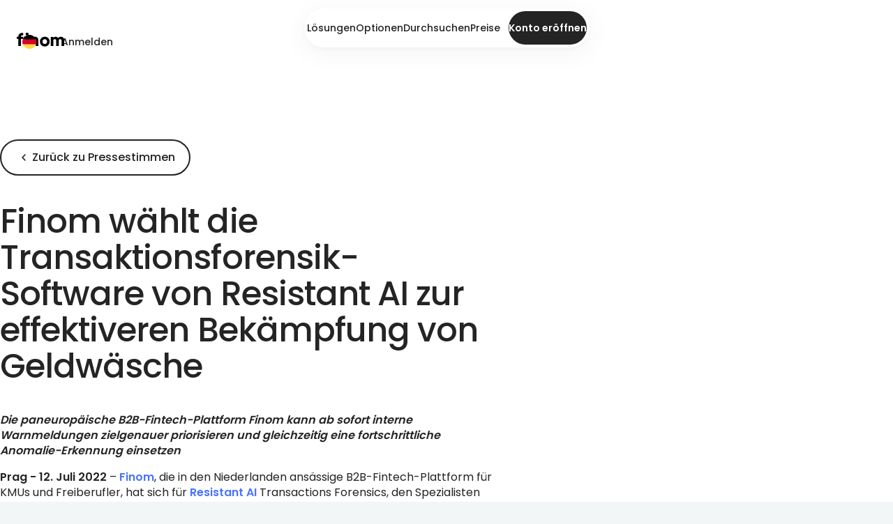

--- FILE ---
content_type: text/html; charset=utf-8
request_url: https://finom.co/de-de/news/finom-wahlt-die-transaktionsforensik/
body_size: 41663
content:
<!DOCTYPE html><html lang="de" class="__variable_55903f __variable_8e905f __variable_094b13 country-de _lang-de no-js no-webp"><head><meta charSet="utf-8"/><meta name="viewport" content="width=device-width, initial-scale=1"/><link rel="preload" href="/_next/static/media/a8f24ad83e640c79-s.p.woff2" as="font" crossorigin="" type="font/woff2"/><link rel="preload" href="/_next/static/media/ae43205968a9e0a8-s.p.woff2" as="font" crossorigin="" type="font/woff2"/><link rel="preload" href="/_next/static/media/d4588198199bb568-s.p.woff2" as="font" crossorigin="" type="font/woff2"/><link rel="preload" href="/_next/static/media/dbd4236bd386139d-s.p.woff2" as="font" crossorigin="" type="font/woff2"/><link rel="preload" as="image" href="https://d21y75miwcfqoq.cloudfront.net/255aa412" referrerPolicy="no-referrer-when-downgrade"/><link rel="stylesheet" href="/_next/static/css/fea4d6df3a4479c5.css" crossorigin="anonymous" data-precedence="next"/><link rel="stylesheet" href="/_next/static/css/22700d20fcf49599.css" crossorigin="anonymous" data-precedence="next"/><link rel="stylesheet" href="/_next/static/css/42b69bdf22a71325.css" crossorigin="anonymous" data-precedence="next"/><link rel="stylesheet" href="/_next/static/css/e1b02713d10a50df.css" crossorigin="anonymous" data-precedence="next"/><link rel="stylesheet" href="/_next/static/css/ca0a9d88f445bd89.css" crossorigin="anonymous" data-precedence="next"/><link rel="stylesheet" href="/_next/static/css/530d5325d434104a.css" crossorigin="anonymous" data-precedence="next"/><link rel="stylesheet" href="/_next/static/css/9076d7b61f77c530.css" crossorigin="anonymous" data-precedence="next"/><link rel="stylesheet" href="/_next/static/css/5c285423f4e9fdbc.css" crossorigin="anonymous" data-precedence="next"/><link rel="stylesheet" href="/_next/static/css/45be99614a72338e.css" crossorigin="anonymous" data-precedence="next"/><link rel="stylesheet" href="/_next/static/css/c8fdcdcb665ed718.css" crossorigin="anonymous" data-precedence="next"/><link rel="stylesheet" href="/_next/static/css/977ea91d6bdfbd12.css" crossorigin="anonymous" data-precedence="next"/><link rel="stylesheet" href="/_next/static/css/b574c4eed1bd5803.css" crossorigin="anonymous" data-precedence="next"/><link rel="stylesheet" href="/_next/static/css/cafc7706cee4572b.css" crossorigin="anonymous" data-precedence="next"/><link rel="stylesheet" href="/_next/static/css/4d50384ac880372a.css" crossorigin="anonymous" data-precedence="next"/><link rel="stylesheet" href="/_next/static/css/c8d41cca973b5f6e.css" crossorigin="anonymous" data-precedence="next"/><link rel="stylesheet" href="/_next/static/css/701fcd61fb3fcb11.css" crossorigin="anonymous" data-precedence="next"/><link rel="stylesheet" href="/_next/static/css/a70637324532944b.css" crossorigin="anonymous" data-precedence="next"/><link rel="stylesheet" href="/_next/static/css/79e81ee0d7e3ba35.css" crossorigin="anonymous" data-precedence="next"/><link rel="stylesheet" href="/_next/static/css/72288e6c61f4f244.css" crossorigin="anonymous" data-precedence="next"/><link rel="stylesheet" href="/_next/static/css/c4fcc2adc8d48b89.css" crossorigin="anonymous" data-precedence="next"/><link rel="preload" as="script" fetchPriority="low" href="/_next/static/chunks/webpack-ccbc6c63f3c7b9a9.js" crossorigin=""/><script src="/_next/static/chunks/87c73c54-9cf52be7211afa22.js" async="" crossorigin=""></script><script src="/_next/static/chunks/478-186fbf55ad446294.js" async="" crossorigin=""></script><script src="/_next/static/chunks/main-app-8d95185949d49745.js" async="" crossorigin=""></script><script src="/_next/static/chunks/app/global-error-1fa7c54d8e9e3d62.js" async="" crossorigin=""></script><script src="/_next/static/chunks/2143-c14630fd9d7366c9.js" async="" crossorigin=""></script><script src="/_next/static/chunks/app/%5Blocale%5D/layout-7f3bd3e01b9a2c32.js" async="" crossorigin=""></script><script src="/api/config/?buildId=14851" async="" type="text/javascript"></script><script src="/fhp-de-js.group-ib.com_obf_generic_74eba520-c98f-11ed-9562-e7b2b84d70ff.js" type="text/javascript" async=""></script><script src="/_next/static/chunks/620c25d9-9818cdf99feba06d.js" async="" crossorigin=""></script><script src="/_next/static/chunks/1f006d11-cdb5b415074c17a0.js" async="" crossorigin=""></script><script src="/_next/static/chunks/3843-02f2a1ed90b6b448.js" async="" crossorigin=""></script><script src="/_next/static/chunks/4203-6e79bf3e8a48eb6d.js" async="" crossorigin=""></script><script src="/_next/static/chunks/7581-5bd13927c4bc0ae8.js" async="" crossorigin=""></script><script src="/_next/static/chunks/8308-550ea5b2344c6b73.js" async="" crossorigin=""></script><script src="/_next/static/chunks/app/%5Blocale%5D/news/%5Bslug%5D/page-735c087ef3e0d3f7.js" async="" crossorigin=""></script><link rel="preload" href="/_next/static/media/glossary.f10ab514.svg" as="image" fetchPriority="low"/><meta name="next-size-adjust" content=""/><title>Finom wählt die Transaktionsforensik-Software von Resistant AI zur effektiveren Bekämpfung von Geldwäsche</title><meta name="description" content="Die paneuropäische B2B-Fintech-Plattform Finom kann ab sofort interne Warnmeldungen zielgenauer priorisieren und gleichzeitig eine fortschrittliche Anomalie-Erkennung einsetzen."/><meta name="keywords" content="Geschäftskonto, Business, Unternehmen, Konto, Geschäfts­konto, Finanzen, Kunde, Finom, Zahlung, Bargeld, Erinnerungen, schnell, erstellen"/><link rel="canonical" href="https://finom.co/de-de/news/finom-wahlt-die-transaktionsforensik/"/><link rel="alternate" hrefLang="nl-nl" href="https://finom.co/nl-nl/news/finom-selecteert-forensisch-transactie-onderzoek-van-resistant-ai-voor-betere-bescherming-tegen-witwaspraktijken/"/><link rel="alternate" hrefLang="en-nl" href="https://finom.co/en-nl/news/finom-selects-resistant-ai/"/><link rel="alternate" hrefLang="en-it" href="https://finom.co/en-it/news/finom-selects-resistant-ai/"/><link rel="alternate" hrefLang="it-it" href="https://finom.co/it-it/news/finom-utilizza-lintelligenza/"/><link rel="alternate" hrefLang="en-de" href="https://finom.co/en-de/news/finom-selects-resistant-ai/"/><link rel="alternate" hrefLang="de-de" href="https://finom.co/de-de/news/finom-wahlt-die-transaktionsforensik/"/><link rel="alternate" hrefLang="en-fr" href="https://finom.co/en-fr/news/finom-selects-resistant-ai/"/><link rel="alternate" hrefLang="fr-fr" href="https://finom.co/fr-fr/news/finom-choisit-solution/"/><link rel="alternate" hrefLang="en-be" href="https://finom.co/en-be/news/finom-selects-resistant-ai/"/><link rel="alternate" hrefLang="fr-be" href="https://finom.co/fr-be/news/finom-choisit-solution-1/"/><link rel="alternate" hrefLang="nl-be" href="https://finom.co/nl-be/news/finom-selecteert-forensisch-transactie-onderzoek-van-resistant-ai-voor-betere-bescherming-tegen-witwaspraktijken-1/"/><link rel="alternate" hrefLang="en-es" href="https://finom.co/en-es/news/finom-selects-resistant-ai/"/><link rel="alternate" hrefLang="es-es" href="https://finom.co/es-es/news/finom-elige-la-solucion-transaction-forensics-de-resistant-ai-para-reforzar-sus-defensas-contra-el-blanqueo-de-capitales/"/><meta property="og:title" content="Finom wählt die Transaktionsforensik-Software von Resistant AI zur effektiveren Bekämpfung von Geldwäsche"/><meta property="og:description" content="Die paneuropäische B2B-Fintech-Plattform Finom kann ab sofort interne Warnmeldungen zielgenauer priorisieren und gleichzeitig eine fortschrittliche Anomalie-Erkennung einsetzen."/><meta property="og:image" content="https://finom.co/preview/about_de.png"/><meta name="twitter:card" content="summary_large_image"/><meta name="twitter:title" content="Finom wählt die Transaktionsforensik-Software von Resistant AI zur effektiveren Bekämpfung von Geldwäsche"/><meta name="twitter:description" content="Die paneuropäische B2B-Fintech-Plattform Finom kann ab sofort interne Warnmeldungen zielgenauer priorisieren und gleichzeitig eine fortschrittliche Anomalie-Erkennung einsetzen."/><meta name="twitter:image" content="https://finom.co/preview/about_de.png"/><link rel="icon" href="/favicon-144х144.png" type="image/x-icon" sizes="144x144"/><link rel="apple-touch-icon" href="/apple-icon-180x180.png" sizes="180x180"/><script id="check-webp" defer="" type="text/javascript">const checkWebp = ()=>{document.documentElement.classList.remove("no-js");let e=new Image;e.onload=e.onerror=()=>{2===e.height?(document.documentElement.classList.add("webp"),document.documentElement.classList.remove("no-webp")):(document.documentElement.classList.remove("webp"),document.documentElement.classList.add("no-webp"))},e.src="[data-uri]"}; checkWebp();</script><script defer="" type="text/javascript">
	function removeNoJS() {
		document.documentElement.classList.remove('no-js');
	}
	function toggleAuthorizedClass() {
		if (document.cookie.match(/fnm_is_authorized=1/gm)) {
			document.documentElement.classList.add('authorized');
		}
	}
	function checkIE() {
		return /MSIE|Trident/.test(window.navigator.userAgent);
	}
	function showIEWarning() {
		document.addEventListener('DOMContentLoaded', function () {
			const banner = document.createElement('div');
			banner.setAttribute('style', 'position: fixed; top: 0; width: 100%; text-align: center; z-index: 1000; background: #fff; padding: 12px 16px; font-size: 20px');
			const paragraph = document.createElement('p');
			// i18n term - common.browserUpdate.text
			paragraph.textContent = 'Update your browser for enhanced security, speed and the best user experience on this site';
			banner.appendChild(paragraph);
			document.body.insertBefore(banner, document.body.firstChild);
		});
	}
	function headLogic() {
		toggleAuthorizedClass();
		removeNoJS();
		if (checkIE()) showIEWarning();
	}
	try {
		headLogic();
	} catch (e) {
		console.error(e);
	}
</script><script>window.groupIBReady = new Promise((resolve) => window.onGIBLoad = resolve)</script><script src="/_next/static/chunks/polyfills-42372ed130431b0a.js" crossorigin="anonymous" noModule=""></script></head><body><main id="main" class="main"><header class="header"><div class="header__inner"><div class="header__logo-wrapper"><a class="header__logo link_clear" aria-label="Finom" data-test="header-logo" id="click-finom-logo_header_link" href="/de-de/"><span class="logo logo--black header__logo-full logo--full" style="--logo-width:var(--logo-width-full);--logo-height:var(--logo-height-full)"><svg viewBox="0 0 68 21" preserveAspectRatio="xMinYMid slice" xmlns="http://www.w3.org/2000/svg"><path class="logo__fi" d="M5.93601 19.4137V5.71951C5.93601 5.52735 5.97451 5.35266 6.0435 5.19068C6.14617 4.94929 6.32264 4.73807 6.54403 4.59037C6.76542 4.44268 7.0205 4.3601 7.31087 4.35851H9.2729V0.777344H7.31087C6.62585 0.777344 5.96489 0.915508 5.36649 1.16643C4.4681 1.54281 3.70927 2.16693 3.17184 2.95463C2.63441 3.74074 2.31676 4.70154 2.31837 5.71951V19.4137H5.93601Z M9.27273 6.21094H0V9.317H9.27273V6.21094Z M12.9869 9.326H10.8184V6.05767H16.6011V19.4129H12.9869V9.32763V9.326ZM12.6872 2.12784C12.6872 0.936837 13.6088 0 14.8557 0C16.1026 0 17.0002 0.936837 17.0002 2.12784C17.0002 3.31884 16.0786 4.28175 14.8557 4.28175C13.6328 4.28175 12.6872 3.34491 12.6872 2.12784Z" fill="currentColor"></path><path class="logo__n" d="M19.3184 6.52842H22.9267V7.70249H23.1746C23.7672 6.87105 24.8302 6.21094 26.338 6.21094C29.0805 6.21094 30.9093 8.24001 30.9093 10.7579V19.4117H27.3009V11.9068C27.3009 10.6117 26.4111 9.65769 25.1512 9.65769C23.8912 9.65769 22.9267 10.6353 22.9267 11.9304V19.4101H19.3184V6.52842Z" fill="currentColor"></path><path class="logo__o" d="M33.2266 13.2118C33.2266 9.24333 36.1279 6.21094 40.1931 6.21094C44.2582 6.21094 47.1357 9.26933 47.1357 13.2118C47.1357 17.1542 44.2598 20.1882 40.1931 20.1882C36.1263 20.1882 33.2266 17.1558 33.2266 13.2118ZM43.4675 13.2118C43.4675 11.2145 42.1284 9.72435 40.1947 9.72435C38.2609 9.72435 36.8963 11.2162 36.8963 13.2118C36.8963 15.2074 38.2593 16.6748 40.1947 16.6748C42.13 16.6748 43.4675 15.183 43.4675 13.2118Z" fill="currentColor"></path><path class="logo__m" d="M48.6833 6.52842H52.3946V7.70249H52.6741C53.1316 7.01722 54.1481 6.21094 55.7235 6.21094C57.477 6.21094 58.5965 6.99365 59.2567 8.09384H59.5362C60.2225 7.09109 61.4172 6.21094 63.2475 6.21094C66.0175 6.21094 67.9998 8.19129 67.9998 10.7092V19.4117H64.2885V11.9319C64.2885 10.4404 63.424 9.65926 62.28 9.65926C61.1361 9.65926 60.1964 10.4907 60.1964 11.9319V19.4117H56.5112V11.6129C56.5112 10.3901 55.5961 9.65769 54.4521 9.65769C53.3081 9.65769 52.393 10.5378 52.393 11.8817V19.4101H48.6816V6.52842H48.6833Z" fill="currentColor"></path></svg></span></a></div><div class="header__actions"><div class="locale-switcher-dropdown locale-switcher-dropdown_drop-placement locale-switcher-dropdown_locale" data-test="locale-switcher-dropdown"><div class="locale-switcher-dropdown__head dropdown__head" tabindex="-1"><span class="locale-switcher__item-header"><svg class="flags" width="24" height="24"><use href="/_next/static/media/sprite-flags.c5a10f5f.svg#flag-de"></use></svg></span></div><div class="locale-switcher-dropdown-wrapper locale-switcher-dropdown__drop"><div class="locale-switcher-wrapper locale-switcher-wrapper_complex"><div class="locale-switcher-languages-wrapper locale-switcher-languages-wrapper_complex mb-4 pb-6"><p class="typography-text typography-text--xl typography-text--medium typography-text--poppins mb-4 tab:mb-5">Wähle deine Sprache</p><ul class="locale-switcher-languages-list" data-languages-count="2"><li class="locale-switcher-language__item"><a class="locale-switcher-language__item-link button button_switcher" href="/en-de/news/finom-selects-resistant-ai/" data-test="locale-switcher-link-en-de" data-locale="true" id="open-in-en-de_header_selector"><span>EN</span></a></li><li class="locale-switcher-language__item"><span class="locale-switcher-language__item-link button button_switcher button_selected text-md"><span>DE</span></span></li></ul></div><div class="locale-switcher-countries-wrapper"><p class="typography-text typography-text--xl typography-text--medium typography-text--poppins mb-6 tab:mb-4 locale-switcher-countries-wrapper_text">Wähle dein Land</p><ul class="locale-switcher-countries-list locale-switcher-countries-list_wide"><li class="locale-switcher-item"><button class="btn btn--secondary-light locale-switcher__item locale-switcher__item_selected" role="button"><svg class="flags" width="18" height="18"><use href="/_next/static/media/sprite-flags.c5a10f5f.svg#flag-de"></use></svg>Germany</button></li><li class="locale-switcher-item"><a class="btn btn--secondary-light locale-switcher__item locale-switcher__item_hoverable" href="/fr-fr/news/finom-choisit-solution/" data-test="locale-switcher-link-fr-fr" data-locale="true" data-inner-landing-link="true"><svg class="flags" width="18" height="18"><use href="/_next/static/media/sprite-flags.c5a10f5f.svg#flag-fr"></use></svg>France</a></li><li class="locale-switcher-item"><a class="btn btn--secondary-light locale-switcher__item locale-switcher__item_hoverable" href="/it-it/news/finom-utilizza-lintelligenza/" data-test="locale-switcher-link-it-it" data-locale="true" data-inner-landing-link="true"><svg class="flags" width="18" height="18"><use href="/_next/static/media/sprite-flags.c5a10f5f.svg#flag-it"></use></svg>Italy</a></li><li class="locale-switcher-item"><a class="btn btn--secondary-light locale-switcher__item locale-switcher__item_hoverable" href="/nl-nl/news/finom-selecteert-forensisch-transactie-onderzoek-van-resistant-ai-voor-betere-bescherming-tegen-witwaspraktijken/" data-test="locale-switcher-link-nl-nl" data-locale="true" data-inner-landing-link="true"><svg class="flags" width="18" height="18"><use href="/_next/static/media/sprite-flags.c5a10f5f.svg#flag-nl"></use></svg>The Netherlands</a></li><li class="locale-switcher-item"><a class="btn btn--secondary-light locale-switcher__item locale-switcher__item_hoverable" href="/nl-be/news/finom-selecteert-forensisch-transactie-onderzoek-van-resistant-ai-voor-betere-bescherming-tegen-witwaspraktijken-1/" data-test="locale-switcher-link-nl-be" data-locale="true" data-inner-landing-link="true"><svg class="flags" width="18" height="18"><use href="/_next/static/media/sprite-flags.c5a10f5f.svg#flag-be"></use></svg>Belgium</a></li><li class="locale-switcher-item"><a class="btn btn--secondary-light locale-switcher__item locale-switcher__item_hoverable" href="/es-es/news/finom-elige-la-solucion-transaction-forensics-de-resistant-ai-para-reforzar-sus-defensas-contra-el-blanqueo-de-capitales/" data-test="locale-switcher-link-es-es" data-locale="true" data-inner-landing-link="true"><svg class="flags" width="18" height="18"><use href="/_next/static/media/sprite-flags.c5a10f5f.svg#flag-es"></use></svg>Spain</a></li><li class="locale-switcher-item"><a class="btn btn--secondary-light locale-switcher__item locale-switcher__item_hoverable" href="/pl-pl/" data-test="locale-switcher-link-pl-pl" data-locale="true" data-inner-landing-link="true"><svg class="flags" width="18" height="18"><use href="/_next/static/media/sprite-flags.c5a10f5f.svg#flag-pl"></use></svg>Poland</a></li><li class="locale-switcher-item"><a class="btn btn--secondary-light locale-switcher__item locale-switcher__item_hoverable" href="/pt-pt/" data-test="locale-switcher-link-pt-pt" data-locale="true" data-inner-landing-link="true"><svg class="flags" width="18" height="18"><use href="/_next/static/media/sprite-flags.c5a10f5f.svg#flag-pt"></use></svg>Portugal</a></li><li class="locale-switcher-item"><a class="btn btn--secondary-light locale-switcher__item locale-switcher__item_hoverable" href="/de-at/" data-test="locale-switcher-link-de-at" data-locale="true" data-inner-landing-link="true"><svg class="flags" width="18" height="18"><use href="/_next/static/media/sprite-flags.c5a10f5f.svg#flag-at"></use></svg>Austria</a></li><li class="locale-switcher-item"><a class="btn btn--secondary-light locale-switcher__item locale-switcher__item_hoverable" href="/en-ie/" data-test="locale-switcher-link-en-ie" data-locale="true" data-inner-landing-link="true"><svg class="flags" width="18" height="18"><use href="/_next/static/media/sprite-flags.c5a10f5f.svg#flag-ie"></use></svg>Ireland</a></li><li class="locale-switcher-item"><a class="btn btn--secondary-light locale-switcher__item locale-switcher__item_hoverable" href="/de-eu/" data-test="locale-switcher-link-de-eu" data-locale="true" data-inner-landing-link="true"><svg class="flags" width="18" height="18"><use href="/_next/static/media/sprite-flags.c5a10f5f.svg#flag-eu"></use></svg>Other</a></li></ul></div></div></div></div><a class="link_clear link_inherit text-medium text-sm header__dashboard-btn" data-target-action="true" id="target-action-dashboard" data-f-btn-dashboard="true" href="https://app.finom.co/de/signin/?fnm_product=business"><svg class="icon icon_normal header__icon-dashboard-btn"><use href="/_next/static/media/glossary.f10ab514.svg#user"></use></svg><span class="hide-mobile hide-tablet">Dashboard</span></a><a class="link_clear link_inherit text-sm text-medium header__signin-btn" data-target-action="true" id="sign-in_header_btn" data-f-btn-signin="true" href="https://app.finom.co/de/signin/?fnm_product=business">Anmelden</a></div></div><div class="menu"><div class="menu__intro"><a class="menu__logo hide-tablet hide-desktop" data-inner-link="true" id="click-finom-logo_menu_link" data-test="header-logo-mobile" aria-label="Finom" href="/de-de/"><span class="logo logo--white logo--emblem" style="--logo-width:var(--logo-width-emblem);--logo-height:var(--logo-height-emblem)"><svg viewBox="0 0 68 21" preserveAspectRatio="xMinYMid slice" xmlns="http://www.w3.org/2000/svg"><path class="logo__fi" d="M5.93601 19.4137V5.71951C5.93601 5.52735 5.97451 5.35266 6.0435 5.19068C6.14617 4.94929 6.32264 4.73807 6.54403 4.59037C6.76542 4.44268 7.0205 4.3601 7.31087 4.35851H9.2729V0.777344H7.31087C6.62585 0.777344 5.96489 0.915508 5.36649 1.16643C4.4681 1.54281 3.70927 2.16693 3.17184 2.95463C2.63441 3.74074 2.31676 4.70154 2.31837 5.71951V19.4137H5.93601Z M9.27273 6.21094H0V9.317H9.27273V6.21094Z M12.9869 9.326H10.8184V6.05767H16.6011V19.4129H12.9869V9.32763V9.326ZM12.6872 2.12784C12.6872 0.936837 13.6088 0 14.8557 0C16.1026 0 17.0002 0.936837 17.0002 2.12784C17.0002 3.31884 16.0786 4.28175 14.8557 4.28175C13.6328 4.28175 12.6872 3.34491 12.6872 2.12784Z" fill="currentColor"></path><path class="logo__n" d="M19.3184 6.52842H22.9267V7.70249H23.1746C23.7672 6.87105 24.8302 6.21094 26.338 6.21094C29.0805 6.21094 30.9093 8.24001 30.9093 10.7579V19.4117H27.3009V11.9068C27.3009 10.6117 26.4111 9.65769 25.1512 9.65769C23.8912 9.65769 22.9267 10.6353 22.9267 11.9304V19.4101H19.3184V6.52842Z" fill="currentColor"></path><path class="logo__o" d="M33.2266 13.2118C33.2266 9.24333 36.1279 6.21094 40.1931 6.21094C44.2582 6.21094 47.1357 9.26933 47.1357 13.2118C47.1357 17.1542 44.2598 20.1882 40.1931 20.1882C36.1263 20.1882 33.2266 17.1558 33.2266 13.2118ZM43.4675 13.2118C43.4675 11.2145 42.1284 9.72435 40.1947 9.72435C38.2609 9.72435 36.8963 11.2162 36.8963 13.2118C36.8963 15.2074 38.2593 16.6748 40.1947 16.6748C42.13 16.6748 43.4675 15.183 43.4675 13.2118Z" fill="currentColor"></path><path class="logo__m" d="M48.6833 6.52842H52.3946V7.70249H52.6741C53.1316 7.01722 54.1481 6.21094 55.7235 6.21094C57.477 6.21094 58.5965 6.99365 59.2567 8.09384H59.5362C60.2225 7.09109 61.4172 6.21094 63.2475 6.21094C66.0175 6.21094 67.9998 8.19129 67.9998 10.7092V19.4117H64.2885V11.9319C64.2885 10.4404 63.424 9.65926 62.28 9.65926C61.1361 9.65926 60.1964 10.4907 60.1964 11.9319V19.4117H56.5112V11.6129C56.5112 10.3901 55.5961 9.65769 54.4521 9.65769C53.3081 9.65769 52.393 10.5378 52.393 11.8817V19.4101H48.6816V6.52842H48.6833Z" fill="currentColor"></path></svg></span></a><nav class="menu__nav"><ul class="menu__nav-list"><li><button class="btn btn--clear typography-text typography-text--md menu__nav-item" type="button" data-test="menu-button-solutions" id="open-solutions-submenu_menu_button">Lösungen<svg class="icon icon--monotone hide-tablet hide-desktop"><use href="/_next/static/media/monotone.8b8f2f00.svg#chevrone-right"></use></svg></button><div class="menu__cards" id="menu-solutions"><div class="menu__cards-top hide-tablet hide-desktop"><button class="btn btn--clear menu__cards-return" data-test="return-menu-button" id="click-return_submenu_button"><svg class="icon icon--monotone"><use href="/_next/static/media/monotone.8b8f2f00.svg#chevrone-left"></use></svg></button><p class="typography-title typography-title--h3 menu__cards-title">Lösungen</p></div><ul class="nav-section-cards-list" style="--schema-mobile:&quot;business-account business-account&quot; minmax(300px, auto) &quot;cards international-payments&quot; minmax(200px, auto) &quot;invoicing invoicing&quot; minmax(104px, auto) &quot;integrations integrations&quot; minmax(104px, auto) &quot;expense-management expense-management&quot; minmax(104px, auto) &quot;ai-accounting ai-accounting&quot; minmax(104px, auto) / 1fr 1fr;--schema-tablet:&quot;business-account cards&quot; minmax(146px, auto) &quot;business-account international-payments&quot; minmax(146px, auto) &quot;invoicing integrations&quot; minmax(146px, auto) &quot;expense-management ai-accounting&quot; minmax(146px, auto) / 1fr 1fr;--schema-desktop:&quot;business-account cards invoicing expense-management&quot; minmax(146px, 1fr) &quot;business-account international-payments integrations ai-accounting&quot; minmax(146px, 1fr) / 423px 1fr 1fr 1fr"><li class="nav-section-cards-list__item" style="--grid-area:business-account"><div class="business-account-nav-card nav-card nav-card--indent" style="--grid-area:business-account"><a class="nav-card__link link_clear mb-lg pb-sm" data-test="nav-card-link-business-account" id="open-business-account-page_menu-hero_link" href="/de-de/business-account/"><div><p class="typography-title typography-title--h4 nav-card__title mb-xxs">Geschäfts­konto</p><p class="typography-text typography-text--lg typography-text--poppins color-dark-70 nav-card__description">In 24 Stunden eröffnet</p></div></a><ul class="nav-card-list-links nav-card-list-links-col-2 nav-card-list-links-row-5"><li class="nav-card-list-item"><a class="nav-card-list-link nav-card__link link_clear" data-test="nav-card-link-business-account-sole-entrepreneurs" id="open-business-account-sole-entrepreneurs-page_menu-hero_link" href="/de-de/business-account/sole-entrepreneurs/"><span><span class="typography-text typography-text--md typography-text--poppins">Alleinunternehmer:innen</span><svg class="icon icon--monotone icon--gray"><use href="/_next/static/media/monotone.8b8f2f00.svg#chevrone-right"></use></svg></span></a></li><li class="nav-card-list-item"><a class="nav-card-list-link nav-card__link link_clear" data-test="nav-card-link-business-account-start-ups" id="open-business-account-start-ups-page_menu-hero_link" href="/de-de/business-account/start-up/"><span><span class="typography-text typography-text--md typography-text--poppins">Start-ups</span><svg class="icon icon--monotone icon--gray"><use href="/_next/static/media/monotone.8b8f2f00.svg#chevrone-right"></use></svg></span></a></li><li class="nav-card-list-item"><a class="nav-card-list-link nav-card__link link_clear" data-test="nav-card-link-business-account-freelancers" id="open-business-account-freelancers-page_menu-hero_link" href="/de-de/business-account/freelancers/"><span><span class="typography-text typography-text--md typography-text--poppins">Freischaffende</span><svg class="icon icon--monotone icon--gray"><use href="/_next/static/media/monotone.8b8f2f00.svg#chevrone-right"></use></svg></span></a></li><li class="nav-card-list-item"><a class="nav-card-list-link nav-card__link link_clear" data-test="nav-card-link-business-account-gmbh" id="open-business-account-gmbh-page_menu-hero_link" href="/de-de/business-account/gmbh/"><span><span class="typography-text typography-text--md typography-text--poppins">GmbH</span><svg class="icon icon--monotone icon--gray"><use href="/_next/static/media/monotone.8b8f2f00.svg#chevrone-right"></use></svg></span></a></li><li class="nav-card-list-item"><a class="nav-card-list-link nav-card__link link_clear" data-test="nav-card-link-business-account-kg" id="open-business-account-kg-page_menu-hero_link" href="/de-de/business-account/kg/"><span><span class="typography-text typography-text--md typography-text--poppins">KG</span><svg class="icon icon--monotone icon--gray"><use href="/_next/static/media/monotone.8b8f2f00.svg#chevrone-right"></use></svg></span></a></li><li class="nav-card-list-item"><a class="nav-card-list-link nav-card__link link_clear" data-test="nav-card-link-business-account-ohg" id="open-business-account-ohg-page_menu-hero_link" href="/de-de/business-account/ohg/"><span><span class="typography-text typography-text--md typography-text--poppins">oHG</span><svg class="icon icon--monotone icon--gray"><use href="/_next/static/media/monotone.8b8f2f00.svg#chevrone-right"></use></svg></span></a></li><li class="nav-card-list-item"><a class="nav-card-list-link nav-card__link link_clear" data-test="nav-card-link-business-account-ug" id="open-business-account-ug-page_menu-hero_link" href="/de-de/business-account/ug/"><span><span class="typography-text typography-text--md typography-text--poppins">UG</span><svg class="icon icon--monotone icon--gray"><use href="/_next/static/media/monotone.8b8f2f00.svg#chevrone-right"></use></svg></span></a></li><li class="nav-card-list-item"><a class="nav-card-list-link nav-card__link link_clear" data-test="nav-card-link-business-account-gbr" id="open-business-account-gbr-page_menu-hero_link" href="/de-de/business-account/gbr/"><span><span class="typography-text typography-text--md typography-text--poppins">GbR</span><svg class="icon icon--monotone icon--gray"><use href="/_next/static/media/monotone.8b8f2f00.svg#chevrone-right"></use></svg></span></a></li><li class="nav-card-list-item"><a class="nav-card-list-link nav-card__link link_clear" data-test="nav-card-link-business-account-ag" id="open-business-account-ag-page_menu-hero_link" href="/de-de/business-account/ag/"><span><span class="typography-text typography-text--md typography-text--poppins">AG</span><svg class="icon icon--monotone icon--gray"><use href="/_next/static/media/monotone.8b8f2f00.svg#chevrone-right"></use></svg></span></a></li></ul></div></li><li class="nav-section-cards-list__item" style="--grid-area:cards"><a class="product-nav-card nav-card nav-card--indent nav-card__link link_clear product-nav-card--offset" data-test="nav-card-link-cards" id="open-cards-page_menu-hero_link" style="--grid-area:cards" href="/de-de/cards/"><div class="tab:md-10 desk:mb-10 mob:mb-10"><p class="typography-title typography-title--h6 nav-card__title">Karten</p><p class="typography-text typography-text--sm typography-text--poppins color-dark-70 nav-card__description">Bequem bezahlen und bis zu 3 % Cashback erhalten</p></div><svg class="icon icon--duotone nav-card__icon"><use href="/_next/static/media/duotone.0bcb1dd0.svg#card-check"></use></svg></a></li><li class="nav-section-cards-list__item" style="--grid-area:international-payments"><a class="product-nav-card nav-card nav-card--indent nav-card__link link_clear product-nav-card--offset" data-test="nav-card-link-international-payments" id="open-international-payments-page_menu-hero_link" style="--grid-area:international-payments" href="/de-de/international-payments/"><div class="tab:md-10 desk:mb-10 mob:mb-10"><p class="typography-title typography-title--h6 nav-card__title">Internationale Zahlungen</p><p class="typography-text typography-text--sm typography-text--poppins color-dark-70 nav-card__description">Geld in mehr als 17 Währungen in über 150 Länder senden</p></div><svg class="icon icon--duotone nav-card__icon"><use href="/_next/static/media/duotone.0bcb1dd0.svg#web-check"></use></svg></a></li><li class="nav-section-cards-list__item" style="--grid-area:invoicing"><a class="product-nav-card nav-card nav-card--indent nav-card__link link_clear" data-test="nav-card-link-invoicing" id="open-invoicing-page_menu-hero_link" style="--grid-area:invoicing" href="/de-de/invoicing/"><div class="tab:md-10 desk:mb-10"><p class="typography-title typography-title--h6 nav-card__title nav-card__title--with-pill">E-Invoicing<span style="transform:rotate(4deg)" class="pill pill--sm pill--primary nav-card__pill">Neu</span></p><p class="typography-text typography-text--sm typography-text--poppins color-dark-70 nav-card__description">Mit unseren E-Rechnungstools erfüllst Du alle neuen gesetzlichen Vorschriften</p></div><svg class="icon icon--duotone nav-card__icon"><use href="/_next/static/media/duotone.0bcb1dd0.svg#document"></use></svg></a></li><li class="nav-section-cards-list__item" style="--grid-area:integrations"><a class="product-nav-card nav-card nav-card--indent nav-card__link link_clear" data-test="nav-card-link-integrations" id="open-integrations-page_menu-hero_link" style="--grid-area:integrations" href="/de-de/integrations/"><div class="tab:md-10 desk:mb-10"><p class="typography-title typography-title--h6 nav-card__title">Integrationen</p><p class="typography-text typography-text--sm typography-text--poppins color-dark-70 nav-card__description">Automatisiere deine Buchhaltung und speichere Dokumente</p></div><svg class="icon icon--duotone nav-card__icon"><use href="/_next/static/media/duotone.0bcb1dd0.svg#integrations"></use></svg></a></li><li class="nav-section-cards-list__item" style="--grid-area:expense-management"><a class="product-nav-card nav-card nav-card--indent nav-card__link link_clear" data-test="nav-card-link-expense-management" id="open-expense-management-page_menu-hero_link" style="--grid-area:expense-management" href="/de-de/expense-management/"><div class="tab:md-10 desk:mb-10"><p class="typography-title typography-title--h6 nav-card__title">Ausgaben­management</p><p class="typography-text typography-text--sm typography-text--poppins color-dark-70 nav-card__description">Behalte den Überblick über die Ausgaben deines Teams und spare mehr</p></div><svg class="icon icon--duotone nav-card__icon"><use href="/_next/static/media/duotone.0bcb1dd0.svg#diagram"></use></svg></a></li><li class="nav-section-cards-list__item" style="--grid-area:ai-accounting"><a class="product-nav-card nav-card nav-card--indent nav-card__link link_clear" data-test="nav-card-link-ai-accounting" id="open-ai-accounting-page_menu-hero_link" style="--grid-area:ai-accounting" href="/de-de/accounting/"><div class="tab:md-10 desk:mb-10"><p class="typography-title typography-title--h6 nav-card__title">KI-Buchhaltung</p><p class="typography-text typography-text--sm typography-text--poppins color-dark-70 nav-card__description">Automatisierte Buchhaltung für Freiberufler:innen und Unternehmer:innen</p></div><svg class="icon icon--duotone nav-card__icon"><use href="/_next/static/media/duotone.0bcb1dd0.svg#ai"></use></svg></a></li></ul></div></li><li><button class="btn btn--clear typography-text typography-text--md menu__nav-item" type="button" data-test="menu-button-options" id="open-options-submenu_menu_button">Optionen<svg class="icon icon--monotone hide-tablet hide-desktop"><use href="/_next/static/media/monotone.8b8f2f00.svg#chevrone-right"></use></svg></button><div class="menu__cards" id="menu-options"><div class="menu__cards-top hide-tablet hide-desktop"><button class="btn btn--clear menu__cards-return" data-test="return-menu-button" id="click-return_submenu_button"><svg class="icon icon--monotone"><use href="/_next/static/media/monotone.8b8f2f00.svg#chevrone-left"></use></svg></button><p class="typography-title typography-title--h3 menu__cards-title">Optionen</p></div><ul class="nav-section-cards-list" style="--schema-mobile:&quot;industries&quot; minmax(130px, auto) &quot;start-your-business&quot; minmax(130px, auto) &quot;companies-under-registration&quot; minmax(130px, auto) &quot;freelancers&quot; minmax(130px, auto) &quot;companies&quot; minmax(130px, auto) &quot;enterprise&quot; minmax(130px, auto) / 1fr;--schema-tablet:&quot;industries industries&quot; minmax(146px, auto) &quot;start-your-business companies-under-registration&quot; minmax(146px, auto) &quot;freelancers companies&quot; minmax(146px, auto) &quot;enterprise .&quot; minmax(146px, auto);--schema-desktop:&quot;industries start-your-business companies-under-registration freelancers&quot; minmax(146px, auto) &quot;industries companies enterprise .&quot; minmax(146px, auto) / 283px 1fr 1fr 1fr"><li class="nav-section-cards-list__item" style="--grid-area:start-your-business"><a class="solutions-nav-card nav-card nav-card--indent nav-card__link link_clear" data-test="nav-card-link-start-your-business" id="open-start-your-business-page_menu-hero_link" style="--grid-area:start-your-business" href="/de-de/start-your-business/"><div><p class="typography-title typography-title--h6 nav-card__title mb-xxs">Starte dein Unternehmen</p><p class="typography-text typography-text--sm typography-text--poppins color-dark-70 nav-card__description pb-sm">Lege schnell los und vereinfache deinen Finanzalltag mit grundlegenden Funktionen</p><svg class="icon icon--monotone nav-card__link-arrow-icon"><use href="/_next/static/media/monotone.8b8f2f00.svg#arrow-right"></use></svg></div></a></li><li class="nav-section-cards-list__item" style="--grid-area:companies-under-registration"><a class="solutions-nav-card nav-card nav-card--indent nav-card__link link_clear" data-test="nav-card-link-companies-under-registration" id="open-companies-under-registration-page_menu-hero_link" style="--grid-area:companies-under-registration" href="/de-de/launch-your-business/"><div><p class="typography-title typography-title--h6 nav-card__title mb-xxs">Unternehmen in Gründung</p><p class="typography-text typography-text--sm typography-text--poppins color-dark-70 nav-card__description pb-sm">Richte Dein Unternehmen komplett mit Finom ein. Eröffne ein Geschäftskonto, überweise das Grundkapital und nutze Rechnungsstellung, Buchhaltung und Kundensupport.</p><svg class="icon icon--monotone nav-card__link-arrow-icon"><use href="/_next/static/media/monotone.8b8f2f00.svg#arrow-right"></use></svg></div></a></li><li class="nav-section-cards-list__item" style="--grid-area:freelancers"><a class="solutions-nav-card nav-card nav-card--indent nav-card__link link_clear" data-test="nav-card-link-freelancers" id="open-freelancers-page_menu-hero_link" style="--grid-area:freelancers" href="/de-de/freelancers/"><div><p class="typography-title typography-title--h6 nav-card__title mb-xxs">Freischaffende</p><p class="typography-text typography-text--sm typography-text--poppins color-dark-70 nav-card__description pb-sm">Zugang zu kostenlosen Tools für Budgetierung, Rechnungsstellung und Buchhaltung, die für Alleinunternehmer:innen entwickelt wurden</p><svg class="icon icon--monotone nav-card__link-arrow-icon"><use href="/_next/static/media/monotone.8b8f2f00.svg#arrow-right"></use></svg></div><span style="transform:rotate(4deg)" class="pill pill--md pill--primary solutions-nav-card__pill">Kostenlos</span></a></li><li class="nav-section-cards-list__item" style="--grid-area:companies"><a class="solutions-nav-card nav-card nav-card--indent nav-card__link link_clear" data-test="nav-card-link-companies" id="open-companies-page_menu-hero_link" style="--grid-area:companies" href="/de-de/companies/"><div><p class="typography-title typography-title--h6 nav-card__title mb-xxs">Unternehmen</p><p class="typography-text typography-text--sm typography-text--poppins color-dark-70 nav-card__description pb-sm">Bringe dein Unternehmen nach vorne und verwalte einen wachsenden Geschäftsbetrieb mit fortschrittlichen Funktionen</p><svg class="icon icon--monotone nav-card__link-arrow-icon"><use href="/_next/static/media/monotone.8b8f2f00.svg#arrow-right"></use></svg></div></a></li><li class="nav-section-cards-list__item" style="--grid-area:enterprise"><a class="solutions-nav-card nav-card nav-card--indent nav-card__link link_clear" data-test="nav-card-link-enterprise" id="open-enterprise-page_menu-hero_link" style="--grid-area:enterprise" href="/de-eu/"><div><p class="typography-title typography-title--h6 nav-card__title mb-xxs">Enterprise</p><p class="typography-text typography-text--sm typography-text--poppins color-dark-70 nav-card__description pb-sm">Ausbau und Vorbereitung auf die internationale Expansion mit höheren Limits und erweiterten Tools</p><svg class="icon icon--monotone nav-card__link-arrow-icon"><use href="/_next/static/media/monotone.8b8f2f00.svg#arrow-right"></use></svg></div></a></li><li class="nav-section-cards-list__item" style="--grid-area:industries"><div class="list-nav-card nav-card nav-card--indent" style="--grid-area:industries"><p class="typography-title typography-title--h6 nav-card__title mb-sm">Industrien</p><ul class="nav-card-list-links nav-card-list-links-col-1 nav-card-list-links-row-6"><li class="nav-card-list-item"><a class="nav-card-list-link nav-card__link link_clear" data-test="nav-card-link-b2c-retail" id="open-b2c-retail-page_menu-hero_link" href="/de-de/b2c-retail/"><span><span class="typography-text typography-text--md typography-text--poppins">B2C-Handelsunternehmen</span><svg class="icon icon--monotone icon--gray"><use href="/_next/static/media/monotone.8b8f2f00.svg#chevrone-right"></use></svg></span></a></li><li class="nav-card-list-item"><a class="nav-card-list-link nav-card__link link_clear" data-test="nav-card-link-b2b-wholesales" id="open-b2b-wholesales-page_menu-hero_link" href="/de-de/b2b-wholesale/"><span><span class="typography-text typography-text--md typography-text--poppins">B2B-Großhändler</span><svg class="icon icon--monotone icon--gray"><use href="/_next/static/media/monotone.8b8f2f00.svg#chevrone-right"></use></svg></span></a></li><li class="nav-card-list-item"><a class="nav-card-list-link nav-card__link link_clear" data-test="nav-card-link-construction-companies" id="open-construction-companies-page_menu-hero_link" href="/de-de/construction-companies/"><span><span class="typography-text typography-text--md typography-text--poppins">Bauunternehmen</span><svg class="icon icon--monotone icon--gray"><use href="/_next/static/media/monotone.8b8f2f00.svg#chevrone-right"></use></svg></span></a></li><li class="nav-card-list-item"><a class="nav-card-list-link nav-card__link link_clear" data-test="nav-card-link-it-software-companies" id="open-it-software-companies-page_menu-hero_link" href="/de-de/it-software-companies/"><span><span class="typography-text typography-text--md typography-text--poppins">IT- und Softwarefirmen</span><svg class="icon icon--monotone icon--gray"><use href="/_next/static/media/monotone.8b8f2f00.svg#chevrone-right"></use></svg></span></a></li><li class="nav-card-list-item"><a class="nav-card-list-link nav-card__link link_clear" data-test="nav-card-link-e-commerce" id="open-e-commerce-page_menu-hero_link" href="/de-de/e-commerce/"><span><span class="typography-text typography-text--md typography-text--poppins">E-Commerce-Unternehmen</span><svg class="icon icon--monotone icon--gray"><use href="/_next/static/media/monotone.8b8f2f00.svg#chevrone-right"></use></svg></span></a></li><li class="nav-card-list-item"><a class="nav-card-list-link nav-card__link link_clear" data-test="nav-card-link-media-and-marketing" id="open-media-and-marketing-page_menu-hero_link" href="/de-de/media-and-marketing/"><span><span class="typography-text typography-text--md typography-text--poppins">Medien- und Marketingagenturen</span><svg class="icon icon--monotone icon--gray"><use href="/_next/static/media/monotone.8b8f2f00.svg#chevrone-right"></use></svg></span></a></li></ul></div></li></ul></div></li><li><button class="btn btn--clear typography-text typography-text--md menu__nav-item" type="button" data-test="menu-button-explore" id="open-explore-submenu_menu_button">Durchsuchen<svg class="icon icon--monotone hide-tablet hide-desktop"><use href="/_next/static/media/monotone.8b8f2f00.svg#chevrone-right"></use></svg></button><div class="menu__cards" id="menu-explore"><div class="menu__cards-top hide-tablet hide-desktop"><button class="btn btn--clear menu__cards-return" data-test="return-menu-button" id="click-return_submenu_button"><svg class="icon icon--monotone"><use href="/_next/static/media/monotone.8b8f2f00.svg#chevrone-left"></use></svg></button><p class="typography-title typography-title--h3 menu__cards-title">Durchsuchen</p></div><ul class="nav-section-cards-list" style="--schema-mobile:&quot;resources&quot; minmax(242px, auto) &quot;company&quot; minmax(242px, auto) &quot;support&quot; minmax(242px, auto) / 1fr;--schema-tablet:&quot;resources company&quot; minmax(266px, auto) &quot;support support&quot; minmax(242px, auto) / 1fr 1fr;--schema-desktop:&quot;resources company support&quot; minmax(266px, auto) / 279px 279px 423px"><li class="nav-section-cards-list__item" style="--grid-area:resources"><div class="list-nav-card nav-card nav-card--indent" style="--grid-area:resources"><p class="typography-title typography-title--h6 nav-card__title mb-sm">Ressourcen</p><ul class="nav-card-list-links nav-card-list-links-col-1 nav-card-list-links-row-9"><li class="nav-card-list-item"><a class="nav-card-list-link nav-card__link link_clear" data-test="nav-card-link-blog" id="open-blog-page_menu-hero_link" href="/de-de/blog/"><span><span class="typography-text typography-text--md typography-text--poppins">Blog</span><svg class="icon icon--monotone icon--gray"><use href="/_next/static/media/monotone.8b8f2f00.svg#chevrone-right"></use></svg></span></a></li><li class="nav-card-list-item"><a class="nav-card-list-link nav-card__link link_clear" data-test="nav-card-link-glossary" id="open-glossary-page_menu-hero_link" href="/de-de/glossary/"><span><span class="typography-text typography-text--md typography-text--poppins">Finanzglossar</span><svg class="icon icon--monotone icon--gray"><use href="/_next/static/media/monotone.8b8f2f00.svg#chevrone-right"></use></svg></span></a></li><li class="nav-card-list-item"><a class="nav-card-list-link nav-card__link link_clear" data-test="nav-card-link-name-generator" id="open-name-generator-page_menu-hero_link" href="/de-de/name-generator/"><span><span class="typography-text typography-text--md typography-text--poppins">Firmennamen-Generator</span><svg class="icon icon--monotone icon--gray"><use href="/_next/static/media/monotone.8b8f2f00.svg#chevrone-right"></use></svg></span></a></li><li class="nav-card-list-item"><a class="nav-card-list-link nav-card__link link_clear" data-test="nav-card-link-bonuses" id="open-bonuses-page_menu-hero_link" href="/de-de/bonuses/"><span><span class="typography-text typography-text--md typography-text--poppins">Boni</span><svg class="icon icon--monotone icon--gray"><use href="/_next/static/media/monotone.8b8f2f00.svg#chevrone-right"></use></svg></span></a></li><li class="nav-card-list-item"><a class="nav-card-list-link nav-card__link link_clear" data-test="nav-card-link-multibanking" id="open-multibanking-page_menu-hero_link" href="/de-de/multibanking/"><span><span class="typography-text typography-text--md typography-text--poppins">Multi-Banking</span><svg class="icon icon--monotone icon--gray"><use href="/_next/static/media/monotone.8b8f2f00.svg#chevrone-right"></use></svg></span></a></li><li class="nav-card-list-item"><a class="nav-card-list-link nav-card__link link_clear" data-test="nav-card-link-calculators" id="open-calculators-page_menu-hero_link" href="/de-de/rechner/"><span><span class="typography-text typography-text--md typography-text--poppins">Rechner</span><svg class="icon icon--monotone icon--gray"><use href="/_next/static/media/monotone.8b8f2f00.svg#chevrone-right"></use></svg></span></a></li><li class="nav-card-list-item"><a class="nav-card-list-link nav-card__link link_clear" data-test="nav-card-link-documents" id="open-documents-page_menu-hero_link" href="/de-de/vorlagen/"><span><span class="typography-text typography-text--md typography-text--poppins">Vorlagen</span><svg class="icon icon--monotone icon--gray"><use href="/_next/static/media/monotone.8b8f2f00.svg#chevrone-right"></use></svg></span></a></li><li class="nav-card-list-item"><a class="nav-card-list-link nav-card__link link_clear" data-test="nav-card-link-switchBanks" id="open-switchBanks-page_menu-hero_link" href="/de-de/switch-banks/"><span><span class="typography-text typography-text--md typography-text--poppins">Bank wechseln</span><svg class="icon icon--monotone icon--gray"><use href="/_next/static/media/monotone.8b8f2f00.svg#chevrone-right"></use></svg></span></a></li><li class="nav-card-list-item"><a class="nav-card-list-link nav-card__link link_clear" data-test="nav-card-link-sumup-offer" id="open-sumup-offer-page_menu-hero_link" href="/de-de/sumup-offer/"><span><span class="typography-text typography-text--md typography-text--poppins">SumUp-Angebot</span><svg class="icon icon--monotone icon--gray"><use href="/_next/static/media/monotone.8b8f2f00.svg#chevrone-right"></use></svg></span></a></li></ul></div></li><li class="nav-section-cards-list__item" style="--grid-area:company"><div class="list-nav-card nav-card nav-card--indent" style="--grid-area:company"><p class="typography-title typography-title--h6 nav-card__title mb-sm">Unternehmen</p><ul class="nav-card-list-links nav-card-list-links-col-1 nav-card-list-links-row-6"><li class="nav-card-list-item"><a class="nav-card-list-link nav-card__link link_clear" data-test="nav-card-link-about" id="open-about-page_menu-hero_link" href="/de-de/about/"><span><span class="typography-text typography-text--md typography-text--poppins">Über uns</span><svg class="icon icon--monotone icon--gray"><use href="/_next/static/media/monotone.8b8f2f00.svg#chevrone-right"></use></svg></span></a></li><li class="nav-card-list-item"><a class="nav-card-list-link nav-card__link link_clear" data-test="nav-card-link-news" id="open-news-page_menu-hero_link" href="/de-de/news/"><span><span class="typography-text typography-text--md typography-text--poppins">Nachrichten</span><svg class="icon icon--monotone icon--gray"><use href="/_next/static/media/monotone.8b8f2f00.svg#chevrone-right"></use></svg></span></a></li><li class="nav-card-list-item"><a class="nav-card-list-link nav-card__link link_clear" data-test="nav-card-link-careers" id="open-careers-page_menu-hero_link" target="_blank" rel="noopener noreferrer" href="/de-de/nofollow/?destination=https%3A%2F%2Fcareers.finom.co%2F"><span><span class="typography-text typography-text--md typography-text--poppins">Karriere</span><svg class="icon icon--monotone icon--gray"><use href="/_next/static/media/monotone.8b8f2f00.svg#chevrone-right"></use></svg></span></a></li><li class="nav-card-list-item"><a class="nav-card-list-link nav-card__link link_clear" data-test="nav-card-link-partnership" id="open-partnership-page_menu-hero_link" href="/de-de/partnership/"><span><span class="typography-text typography-text--md typography-text--poppins">Geschäfts­partnerschaft</span><svg class="icon icon--monotone icon--gray"><use href="/_next/static/media/monotone.8b8f2f00.svg#chevrone-right"></use></svg></span></a></li><li class="nav-card-list-item"><a class="nav-card-list-link nav-card__link link_clear" data-test="nav-card-link-reviews" id="open-reviews-page_menu-hero_link" href="/de-de/reviews/"><span><span class="typography-text typography-text--md typography-text--poppins">Bewertungen</span><svg class="icon icon--monotone icon--gray"><use href="/_next/static/media/monotone.8b8f2f00.svg#chevrone-right"></use></svg></span></a></li><li class="nav-card-list-item"><a class="nav-card-list-link nav-card__link link_clear" data-test="nav-card-link-success-stories" id="open-success-stories-page_menu-hero_link" href="/de-de/success-stories/"><span><span class="typography-text typography-text--md typography-text--poppins">Erfolgsgeschichten</span><svg class="icon icon--monotone icon--gray"><use href="/_next/static/media/monotone.8b8f2f00.svg#chevrone-right"></use></svg></span></a></li></ul></div></li><li class="nav-section-cards-list__item" style="--grid-area:support"><div class="list-nav-card nav-card nav-card--indent" style="--grid-area:support"><p class="typography-title typography-title--h6 nav-card__title mb-sm">Support</p><ul class="nav-card-list-links nav-card-list-links-col-1 nav-card-list-links-row-4"><li class="nav-card-list-item"><a class="nav-card-list-link nav-card__link link_clear" data-test="nav-card-link-faq" id="open-faq-page_menu-hero_link" href="/de-de/faq/"><span><span class="typography-text typography-text--md typography-text--poppins">FAQ</span><svg class="icon icon--monotone icon--gray"><use href="/_next/static/media/monotone.8b8f2f00.svg#chevrone-right"></use></svg></span></a></li><li class="nav-card-list-item"><a class="nav-card-list-link nav-card__link link_clear" data-test="nav-card-link-help" id="open-help-page_menu-hero_link" href="https://help.finom.co/de/"><span><span class="typography-text typography-text--md typography-text--poppins">Hilfe-Center</span><svg class="icon icon--monotone icon--gray"><use href="/_next/static/media/monotone.8b8f2f00.svg#chevrone-right"></use></svg></span></a></li><li class="nav-card-list-item"><a class="nav-card-list-link nav-card__link link_clear" data-test="nav-card-link-legal-documents" id="open-legal-documents-page_menu-hero_link" href="/de-de/legal-documents/"><span><span class="typography-text typography-text--md typography-text--poppins">Rechtliches</span><svg class="icon icon--monotone icon--gray"><use href="/_next/static/media/monotone.8b8f2f00.svg#chevrone-right"></use></svg></span></a></li><li class="nav-card-list-item"><a class="nav-card-list-link nav-card__link link_clear" data-test="nav-card-link-contacts" id="open-contacts-page_menu-hero_link" href="/de-de/contacts/"><span><span class="typography-text typography-text--md typography-text--poppins">Kontakt</span><svg class="icon icon--monotone icon--gray"><use href="/_next/static/media/monotone.8b8f2f00.svg#chevrone-right"></use></svg></span></a></li></ul><picture class="picture__image-container"><source srcSet="/_next/static/media/support--w242.cc48613e.avif 1x, /_next/static/media/support--w483.f72a6a21.avif 2x" type="image/avif"/><source srcSet="/_next/static/media/support--w242.dc4c361d.webp 1x, /_next/static/media/support--w483.9c12efaf.webp 2x" type="image/webp"/><source srcSet="/_next/static/media/support--w242.56f978b2.png 1x, /_next/static/media/support--w483.ced346c7.png 2x" type="image/png"/><img src="/_next/static/media/support--w242.56f978b2.png" srcSet="/_next/static/media/support--w483.ced346c7.png 2x" alt="" class="picture__image list-nav-card__picture" height="227"/></picture></div></li></ul></div></li><li><button class="btn btn--clear typography-text typography-text--md menu__nav-item" type="button" data-test="menu-button-pricing" id="open-pricing-submenu_menu_button">Preise<svg class="icon icon--monotone hide-tablet hide-desktop"><use href="/_next/static/media/monotone.8b8f2f00.svg#chevrone-right"></use></svg></button><div class="menu__cards" id="menu-pricing"><div class="menu__cards-top hide-tablet hide-desktop"><button class="btn btn--clear menu__cards-return" data-test="return-menu-button" id="click-return_submenu_button"><svg class="icon icon--monotone"><use href="/_next/static/media/monotone.8b8f2f00.svg#chevrone-left"></use></svg></button><p class="typography-title typography-title--h3 menu__cards-title">Preise</p></div><ul class="nav-section-cards-list" style="--schema-mobile:&quot;freelancers-plan&quot; minmax(144px, auto) &quot;companies-plan&quot; minmax(144px, auto) &quot;enterprises-plan&quot; minmax(144px, auto) &quot;find-your-plan&quot; minmax(120px, auto) / 1fr;--schema-tablet:&quot;freelancers-plan freelancers-plan companies-plan companies-plan&quot; minmax(144px, auto) &quot;enterprises-plan enterprises-plan enterprises-plan find-your-plan&quot; minmax(144px, auto) / 1fr 1fr 1fr 1fr;--schema-desktop:&quot;freelancers-plan companies-plan enterprises-plan find-your-plan&quot; minmax(176px, auto) / 256px 256px 256px 200px"><li class="nav-section-cards-list__item" style="--grid-area:freelancers-plan"><a class="pricing-nav-card nav-card nav-card--indent nav-card__link link_clear" data-test="nav-card-link-freelancers-plan" id="open-freelancers-plan-page_menu-hero_link" style="--grid-area:freelancers-plan" href="/de-de/pricing/?pricing=banking"><div><p class="typography-title typography-title--h6 nav-card__title mt-2xl mb-xxs">Tarife für Einzelunternehmer:innen</p><p class="typography-text typography-text--sm typography-text--poppins color-dark-70 nav-card__description">Der voll funktionsfähige kostenlose Tarif für Freiberufler:innen</p></div><span style="transform:rotate(4deg)" class="pill pill--sm pill--primary pricing-nav-card__pill">von 0 €</span></a></li><li class="nav-section-cards-list__item" style="--grid-area:companies-plan"><a class="pricing-nav-card nav-card nav-card--indent nav-card__link link_clear" data-test="nav-card-link-companies-plan" id="open-companies-plan-page_menu-hero_link" style="--grid-area:companies-plan" href="/de-de/pricing/?pricing=kmu"><div><p class="typography-title typography-title--h6 nav-card__title mt-2xl mb-xxs">Pläne für Mikrounternehmen</p><p class="typography-text typography-text--sm typography-text--poppins color-dark-70 nav-card__description">Ideal für kleine Unternehmen, die mehr aus ihrem Konto herausholen möchten</p></div></a></li><li class="nav-section-cards-list__item" style="--grid-area:enterprises-plan"><a class="pricing-nav-card nav-card nav-card--indent nav-card__link link_clear" data-test="nav-card-link-enterprises-plan" id="open-enterprises-plan-page_menu-hero_link" style="--grid-area:enterprises-plan" href="/de-de/pricing/?pricing=other"><div><p class="typography-title typography-title--h6 nav-card__title mt-2xl mb-xxs">Pläne für KMU</p><p class="typography-text typography-text--sm typography-text--poppins color-dark-70 nav-card__description">Für kleine und mittlere Unternehmen, die sich vergrößern möchten</p></div></a></li><li class="nav-section-cards-list__item" style="--grid-area:find-your-plan"><button class="find-your-plan-nav-card nav-card nav-card--indent button-clear" data-test="nav-card-link-find-your-plan" id="open-find-your-plan" type="button" style="--grid-area:find-your-plan"><p class="typography-title typography-title--h6 nav-card__title find-your-plan-nav-card__title ta-l color-dark">Finde Deinen Tarif</p><svg class="icon icon--duotone find-your-plan-nav-card__icon nav-card__icon"><use href="/_next/static/media/duotone.0bcb1dd0.svg#search"></use></svg></button></li></ul></div></li><li class="menu__nav-bg hide-mobile hide-tablet" style="transform:translateX(0px);width:0;display:none"></li></ul><a class="btn btn--secondary btn--sm menu__button" data-target-action="true" id="open-account_menu_btn" data-test="open-account-menu-btn" href="https://app.finom.co/de/signup/?fnm_product=business"><p class="typography-text typography-text--md typography-text--semibold typography-text--poppins">Konto eröffnen</p></a><button type="button" class="dropdown__head menu-trigger hide-desktop" data-test="menu-trigger" aria-haspopup="menu" id="click_menu_burger-button"><div class="menu__nav-burger"><div></div><div></div></div></button></nav></div></div></header><section id="press-release" class="section section--light plain-page press-release pt-20 tab:pt-30 desk:pt-50 pb-15 tab:pb-20 desk:pb-25"><div class="press-release-header"><div class="container"><div class="plain-page__body"><a class="btn btn--secondary-light btn--md btn--icon-left button button_secondary" href="/de-de/news/"><svg class="icon icon--monotone btn__start-icon" width="20" height="20"><use href="/_next/static/media/monotone.8b8f2f00.svg#chevrone-left"></use></svg>Zurück zu Pressestimmen</a><p class="typography-subtitle typography-subtitle--sm typography-subtitle--medium typography-subtitle--poppins mt-2xl"><time class="time" dateTime="2022-07-13T02:43:20.413Z"></time></p><h1 class="typography-title typography-title--h2 mt-lg">Finom wählt die Transaktionsforensik-Software von Resistant AI zur effektiveren Bekämpfung von Geldwäsche</h1></div></div></div><div class="container"><div class="mt-7 tab:mt-10 desk:mt-10 plain-page__body"><div class="plain-page__content"><p><i><strong>Die paneuropäische B2B-Fintech-Plattform Finom kann ab sofort interne Warnmeldungen zielgenauer priorisieren und gleichzeitig eine fortschrittliche Anomalie-Erkennung einsetzen</strong></i></p><p><strong>Prag - 12. Juli 2022</strong> – <a href="https://finom.co/de-de/" target="_blank" rel="noopener noreferrer">Finom</a>, die in den Niederlanden ansässige B2B-Fintech-Plattform für KMUs und Freiberufler, hat sich für <a href="http://resistant.ai/" target="_blank" rel="noopener noreferrer">Resistant AI</a> Transactions Forensics, den Spezialisten für KI und maschinelles Lernen zur Verhinderung von Finanzkriminalität, entschieden, um seine Maßnahmen zur Bekämpfung von Geldwäsche zu verstärken. Resistant AI wird das Finom-eigene Transaktionsüberwachungssystem ergänzen und verbessern und dabei wertvollen Kontext liefern, um neue Arten von ungewöhnlichem und abnormalem Verhalten aufzudecken. Das Gesamt-Volumen verdächtiger Transaktionen in Europa wird auf Hunderte von Milliarden Euro geschätzt – Europol geht von 1,3 Prozent des Bruttoinlandsprodukts (BIP) in der EU aus. Die weltweiten Schätzungen liegen bei fast 3 Prozent des globalen BIP.</p><p>„Zu einer Zeit, in der die Zahl der Betrugs- und Geldwäschefälle ständig zunimmt, brauchen wir die effektivsten Tools und Methoden, um verdächtige Aktivitäten zu identifizieren. Allerdings sollten diese Tools keine Nachteile oder Hindernisse für legitime Kunden mit sich bringen“, kommentiert <strong>Sergey Petrov, Mitbegründer und Geschäftsführer von Finom</strong>. „Die Lösung von Resistant AI ergänzt das Anti Money Laundering (AML)- und Betrugsbekämpfungsprogramm von Finom mit seiner KI, die Transparenz für AML-Analysten und die Aufsichtsbehörden gewährleistet, perfekt.“</p><p>Die Technologie von Resistant AI erweitert somit das bestehende interne Transaktionsüberwachungssystem von Finom, indem sie Warnmeldungen zusätzlichen Kontext hinzufügt, bisher unbekannte Arten von verdächtigem Verhalten erkennt und eine intelligente Priorisierung der Warnmeldungen vornimmt, die es Finoms Analysten ermöglicht, sich zuerst auf die Fälle mit dem höchsten Risiko zu konzentrieren.</p><p>Resistant AI analysiert die verborgenen Beziehungen zwischen Identitäten und Transaktionen, um eine bessere Unterscheidung zwischen legitimen und kriminellen Aktivitäten zu ermöglichen. Fortgeschrittene Layering- und Muling-Techniken werden identifiziert und bieten Unternehmen eine bessere Sichtbarkeit auf neue kriminelle Aktivitäten.</p><p>„Wir freuen uns, Finom dabei zu unterstützen, das Aufspüren von verdächtigen Aktivitäten zu vereinfachen und zu beschleunigen“, fügt <strong>Martin Rehak, Gründer und CEO von Resistant AI</strong>, hinzu. „Unsere Tools nutzen KI, um sowohl bestehende als auch neue Verhaltensmuster zu erkennen, ohne Tausende von Fehlalarmen zu verursachen, die manuell bearbeitet werden müssen.“</p><p><strong>Über Finom</strong></p><p>Finom ist ein internationales innovationsgetriebenes Start-up, das derzeit Finanzdienstleistungen in Deutschland, Frankreich und Italien anbietet. Der Hauptsitz befindet sich in Amsterdam (Niederlande). Finom wurde 2019 gegründet und hat es sich seither zur Aufgabe gemacht, das Leben von Unternehmern und Freelancern zu vereinfachen, die das wirtschaftliche Rückgrat Europas bilden. Finom ist zu 100 Prozent ein digitaler B2B-Finanzservice, der von Unternehmern und Freelancern für Unternehmer und Freelancer entwickelt wurde. Finom erwarb 2021 eine eigene E-Geld-Lizenz in den Niederlanden. Die Plattform verbindet Finanzmanagement, Rechnungsstellung und Bankgeschäfte miteinander. Das Start-up hat im Jahr 2020 bereits 16,8 Millionen Euro an Investitionen eingesammelt. Hauptinvestor ist Target Global, eine internationale Investmentgesellschaft mit Hauptsitz in Berlin. Weitere Informationen finden Sie unter <a href="https://finom.de/" target="_blank" rel="noopener noreferrer">https://finom.de/</a></p><p><strong>Über Resistant.AI</strong></p><p>Das 2019 gegründete Unternehmen Resistant AI nutzt KI und maschinelles Lernen, um Lösungen für die Identitätsforensik bereitzustellen, die automatisierte Finanzdienstleistungen vor Betrug und Manipulation schützen, darunter Kunden-Onboarding, Kreditscoring, AML und bestehende Betrugserkennungssysteme. Das Gründungsteam von Resistant AI verfügt über einen fundierten Hintergrund in den Bereichen maschinelles Lernen, künstliche Intelligenz und Computersicherheit mit mehr als 15 Jahren Erfahrung in der Anwendung von KI im Bereich der Computersicherheit. Resistant AI wird von GV (ehemals Google Ventures), Index Ventures, Credo Ventures, Seedcamp und mehreren auf Finanztechnologie und Sicherheit spezialisierten Angel-Investoren unterstützt und hat seinen Hauptsitz in Prag sowie Büros in London und New York. Besuchen Sie <a href="http://www.resistant.ai/" target="_blank" rel="noopener noreferrer">resistant.ai</a>, um mehr zu erfahren.</p><p><strong>Zusätzliche Informationen</strong></p><p>Nach Angaben von Europol wurden das Ausmaß und die Komplexität der Geldwäscheaktivitäten in der EU bisher unterschätzt. Europol-Experten haben festgestellt, dass:</p><p>● 80 Prozent der in der EU aktiven kriminellen Netzwerke legale Geschäftsstrukturen für ihre kriminellen Aktivitäten nutzen (Unterwanderung der legalen Wirtschaft)</p><p>● 68 Prozent der in der EU tätigen kriminellen Netzwerke die Dienste professioneller Geldwäschesyndikate nutzen</p><p>● 60 Prozent der in der EU tätigen kriminellen Netzwerke Korruption als bevorzugte Form der Geschäftsabwicklung nutzen</p><p><a href="https://www.europol.europa.eu/" target="_blank" rel="noopener noreferrer">https://www.europol.europa.eu/</a></p><p><a href="https://op.europa.eu/webpub/eca/special-reports/fight-money-laundering-13-2021/en/index.html" target="_blank" rel="noopener noreferrer">https://op.europa.eu/webpub/eca/special-reports/fight-money-laundering-13-2021/en/index.html</a></p></div></div></div></section><section id="latest-press-releases" class="section section--light plain-page press-release pt-15 tab:pt-20 desk:pt-25 pb-20 tab:pb-30 desk:pb-50"><div class="container"><h2 class="typography-title typography-title--h3">Aktuelle Pressemitteilungen</h2><ul class="latest-press-releases__list mt-7 tab:mt-10 desk:mt-10"><a class="news-card" href="meet-our-new-chief-people-officer"><div class="news-card__body"><p class="color-gray text mb-xs"><time class="time" dateTime="2025-07-08T07:51:00.000Z"></time></p><p class="typography-text typography-text--xl typography-text--poppins news-card__content"><span>Meet our new Chief People Officer</span></p><p class="typography-text typography-text--md typography-text--medium typography-text--poppins news-card__read-more">Lesen<svg class="icon icon_normal" width="12" height="12"><use href="/_next/static/media/sprite-old.c38328a4.svg#arrow-right"></use></svg></p></div></a><a class="news-card" href="your-data-is-now-safer-than-ever-with-finom"><div class="news-card__body"><p class="color-gray text mb-xs"><time class="time" dateTime="2025-07-01T07:31:11.251Z"></time></p><p class="typography-text typography-text--xl typography-text--poppins news-card__content"><span>Your data is now safer than ever with Finom</span></p><p class="typography-text typography-text--md typography-text--medium typography-text--poppins news-card__read-more">Lesen<svg class="icon icon_normal" width="12" height="12"><use href="/_next/static/media/sprite-old.c38328a4.svg#arrow-right"></use></svg></p></div></a><a class="news-card" href="115-million-to-build-the-financial-home-for-european-entrepreneurs"><div class="news-card__body"><p class="color-gray text mb-xs"><time class="time" dateTime="2025-06-23T08:54:50.869Z"></time></p><p class="typography-text typography-text--xl typography-text--poppins news-card__content"><span>Our Next Chapter: €115 Million to Build the Financial Home for European Entrepreneurs</span></p><p class="typography-text typography-text--md typography-text--medium typography-text--poppins news-card__read-more">Lesen<svg class="icon icon_normal" width="12" height="12"><use href="/_next/static/media/sprite-old.c38328a4.svg#arrow-right"></use></svg></p></div></a></ul></div></section></main><footer class="footer"><div class="footer__content container"><a class="footer__logo" id="click-finom-logo_footer_link" data-inner-link="true" aria-label="Finom" data-test="footer-logo" href="/de-de/"><span class="logo logo--black logo--footer" style="--logo-width:var(--logo-width-footer);--logo-height:var(--logo-height-footer)"><svg viewBox="0 0 68 21" preserveAspectRatio="xMinYMid slice" xmlns="http://www.w3.org/2000/svg"><path class="logo__fi" d="M5.93601 19.4137V5.71951C5.93601 5.52735 5.97451 5.35266 6.0435 5.19068C6.14617 4.94929 6.32264 4.73807 6.54403 4.59037C6.76542 4.44268 7.0205 4.3601 7.31087 4.35851H9.2729V0.777344H7.31087C6.62585 0.777344 5.96489 0.915508 5.36649 1.16643C4.4681 1.54281 3.70927 2.16693 3.17184 2.95463C2.63441 3.74074 2.31676 4.70154 2.31837 5.71951V19.4137H5.93601Z M9.27273 6.21094H0V9.317H9.27273V6.21094Z M12.9869 9.326H10.8184V6.05767H16.6011V19.4129H12.9869V9.32763V9.326ZM12.6872 2.12784C12.6872 0.936837 13.6088 0 14.8557 0C16.1026 0 17.0002 0.936837 17.0002 2.12784C17.0002 3.31884 16.0786 4.28175 14.8557 4.28175C13.6328 4.28175 12.6872 3.34491 12.6872 2.12784Z" fill="currentColor"></path><path class="logo__n" d="M19.3184 6.52842H22.9267V7.70249H23.1746C23.7672 6.87105 24.8302 6.21094 26.338 6.21094C29.0805 6.21094 30.9093 8.24001 30.9093 10.7579V19.4117H27.3009V11.9068C27.3009 10.6117 26.4111 9.65769 25.1512 9.65769C23.8912 9.65769 22.9267 10.6353 22.9267 11.9304V19.4101H19.3184V6.52842Z" fill="currentColor"></path><path class="logo__o" d="M33.2266 13.2118C33.2266 9.24333 36.1279 6.21094 40.1931 6.21094C44.2582 6.21094 47.1357 9.26933 47.1357 13.2118C47.1357 17.1542 44.2598 20.1882 40.1931 20.1882C36.1263 20.1882 33.2266 17.1558 33.2266 13.2118ZM43.4675 13.2118C43.4675 11.2145 42.1284 9.72435 40.1947 9.72435C38.2609 9.72435 36.8963 11.2162 36.8963 13.2118C36.8963 15.2074 38.2593 16.6748 40.1947 16.6748C42.13 16.6748 43.4675 15.183 43.4675 13.2118Z" fill="currentColor"></path><path class="logo__m" d="M48.6833 6.52842H52.3946V7.70249H52.6741C53.1316 7.01722 54.1481 6.21094 55.7235 6.21094C57.477 6.21094 58.5965 6.99365 59.2567 8.09384H59.5362C60.2225 7.09109 61.4172 6.21094 63.2475 6.21094C66.0175 6.21094 67.9998 8.19129 67.9998 10.7092V19.4117H64.2885V11.9319C64.2885 10.4404 63.424 9.65926 62.28 9.65926C61.1361 9.65926 60.1964 10.4907 60.1964 11.9319V19.4117H56.5112V11.6129C56.5112 10.3901 55.5961 9.65769 54.4521 9.65769C53.3081 9.65769 52.393 10.5378 52.393 11.8817V19.4101H48.6816V6.52842H48.6833Z" fill="currentColor"></path></svg></span></a><div class="footer__primary"><nav class="menu-nav"><ul class="menu-nav-list"><li class="menu-nav-item menu-nav-solutions"><p class="typography-text typography-text--lg typography-text--medium typography-text--poppins color-gray">Lösungen</p><ul class="menu-nav-inner-list menu-nav-inner-list--solutions"><li class="menu-nav-inner-item"><a class="menu-nav-link text-md" id="click-business-account_footer_link" href="/de-de/business-account/">Geschäfts­konto</a></li><li class="menu-nav-inner-item"><a class="menu-nav-link text-md" id="click-cards_footer_link" href="/de-de/cards/">Karten</a></li><li class="menu-nav-inner-item"><a class="menu-nav-link text-md" id="click-einvoicing_footer_link" href="/de-de/invoicing/">E-Invoicing</a></li><li class="menu-nav-inner-item"><a class="menu-nav-link text-md" id="click-expense-management_footer_link" href="/de-de/expense-management/">Ausgaben­management</a></li><li class="menu-nav-inner-item"><a class="menu-nav-link text-md" id="click-applepay_footer_link" href="/de-de/applepay/">Apple Pay</a></li><li class="menu-nav-inner-item"><a class="menu-nav-link text-md" id="click-cashback_footer_link" href="/de-de/cashback/">Cashback</a></li><li class="menu-nav-inner-item"><a class="menu-nav-link text-md" id="click-launch-your-business_footer_link" href="/de-de/launch-your-business/">Gründe dein Unternehmen</a></li><li class="menu-nav-inner-item"><a class="menu-nav-link text-md" id="click-integrations_footer_link" href="/de-de/integrations/">Integrationen</a></li></ul></li><li class="menu-nav-item"><p class="typography-text typography-text--lg typography-text--medium typography-text--poppins color-gray">Optionen</p><ul class="menu-nav-inner-list"><li class="menu-nav-inner-item"><a class="menu-nav-link text-md" id="click-launch-your-business_footer_link" href="/de-de/launch-your-business/">Starte dein Unternehmen</a></li><li class="menu-nav-inner-item"><a class="menu-nav-link text-md" id="click-start-your-business_footer_link" href="/de-de/start-your-business/">Unternehmen in Gründung</a></li><li class="menu-nav-inner-item"><a class="menu-nav-link text-md" id="click-freelancers_footer_link" href="/de-de/freelancers/">Freischaffende</a></li><li class="menu-nav-inner-item"><a class="menu-nav-link text-md" id="click-companies_footer_link" href="/de-de/companies/">Unternehmen</a></li><li class="menu-nav-inner-item"><a class="menu-nav-link text-md" id="click-enterprise_footer_link" href="/de-eu/">Enterprise</a></li><li class="menu-nav-inner-item"><a class="menu-nav-link text-md" id="click-competitors_footer_link" href="/de-de/competitors/">Geschäftskonten vergleichen</a></li><li class="menu-nav-inner-item"><a class="menu-nav-link text-md" id="click-b2c-retail_footer_link" href="/de-de/b2c-retail/">B2C-Handelsunternehmen</a></li><li class="menu-nav-inner-item"><a class="menu-nav-link text-md" id="click-b2b-wholesales_footer_link" href="/de-de/b2b-wholesale/">B2B-Großhändler</a></li><li class="menu-nav-inner-item"><a class="menu-nav-link text-md" id="click-construction-companies_footer_link" href="/de-de/construction-companies/">Bauunternehmen</a></li><li class="menu-nav-inner-item"><a class="menu-nav-link text-md" id="click-it-software-companies_footer_link" href="/de-de/it-software-companies/">IT- und Softwarefirmen</a></li><li class="menu-nav-inner-item"><a class="menu-nav-link text-md" id="click-e-commerce_footer_link" href="/de-de/e-commerce/">E-Commerce-Unternehmen</a></li><li class="menu-nav-inner-item"><a class="menu-nav-link text-md" id="click-media-and-marketing_footer_link" href="/de-de/media-and-marketing/">Medien- und Marketingagenturen</a></li></ul></li><li class="menu-nav-item menu-nav-explore"><p class="typography-text typography-text--lg typography-text--medium typography-text--poppins color-gray">Durchsuchen</p><ul class="menu-nav-inner-list menu-nav-inner-list--explore"><li class="menu-nav-inner-item"><a class="menu-nav-link text-md" id="click-about_footer_link" href="/de-de/about/">Über uns</a></li><li class="menu-nav-inner-item"><a class="menu-nav-link text-md" id="click-news_footer_link" href="/de-de/news/">Nachrichten</a></li><li class="menu-nav-inner-item"><a class="menu-nav-link text-md" id="click-careers_footer_link" target="_blank" rel="noopener noreferrer" href="/de-de/nofollow/?destination=https%3A%2F%2Fcareers.finom.co%2F">Karriere</a></li><li class="menu-nav-inner-item"><a class="menu-nav-link text-md" id="click-partnership_footer_link" href="/de-de/partnership/">Geschäfts­partnerschaft</a></li><li class="menu-nav-inner-item"><a class="menu-nav-link text-md" id="click-reviews_footer_link" href="/de-de/reviews/">Bewertungen</a></li><li class="menu-nav-inner-item"><a class="menu-nav-link text-md" id="click-blog_footer_link" href="/de-de/blog/">Blog</a></li><li class="menu-nav-inner-item"><a class="menu-nav-link text-md" id="click-glossary_footer_link" href="/de-de/glossary/">Finanzglossar</a></li><li class="menu-nav-inner-item"><a class="menu-nav-link text-md" id="click-name-generator_footer_link" href="/de-de/name-generator/">Firmennamen-Generator</a></li><li class="menu-nav-inner-item"><a class="menu-nav-link text-md" id="click-rechner_footer_link" href="/de-de/rechner/">Rechner</a></li><li class="menu-nav-inner-item"><a class="menu-nav-link text-md" id="click-vorlagen_footer_link" href="/de-de/vorlagen/">Vorlagen</a></li><li class="menu-nav-inner-item"><a class="menu-nav-link text-md" id="click-success-stories_footer_link" href="/de-de/success-stories/">Erfolgsgeschichten</a></li><li class="menu-nav-inner-item"><a class="menu-nav-link text-md" id="click-bonuses_footer_link" href="/de-de/bonuses/">Boni</a></li><li class="menu-nav-inner-item"><a class="menu-nav-link text-md" id="click-multibanking_footer_link" href="/de-de/multibanking/">Multi-Banking</a></li><li class="menu-nav-inner-item"><a class="menu-nav-link text-md" id="click-faq_footer_link" href="/de-de/faq/">FAQ</a></li><li class="menu-nav-inner-item"><a class="menu-nav-link text-md" id="click-help_footer_link" target="_blank" rel="noopener noreferrer" href="https://help.finom.co/de/">Hilfe-Center</a></li><li class="menu-nav-inner-item"><a class="menu-nav-link text-md" id="click-legalDocuments_footer_link" href="/de-de/legal-documents/">Rechtliches</a></li><li class="menu-nav-inner-item"><a class="menu-nav-link text-md" id="click-contactUs_footer_link" href="/de-de/contacts/">Kontakt</a></li><li class="menu-nav-inner-item"><a class="menu-nav-link text-md" id="click-switchBanks_footer_link" href="/de-de/switch-banks/">Bank wechseln</a></li></ul></li></ul></nav></div><ul class="app-download app-download_row footer__apps"><li class="app-download__link"><a class="btn btn--contrast btn--sm app-download__item" id="open-google-play_footer_link" rel="noopener noreferrer" target="_blank" data-test="google-play" href="https://play.google.com/store/apps/details?id=tech.pnlfin.finom"><svg class="icon icon--monotone"><use href="/_next/static/media/monotone.8b8f2f00.svg#google-play"></use></svg>Google Play</a></li><li class="app-download__link"><a class="btn btn--contrast btn--sm app-download__item" id="open-app-store_footer_link" rel="noopener noreferrer" target="_blank" data-test="app-store" href="https://apps.apple.com/de/app/finom-business/id1483892148"><svg class="icon icon--monotone"><use href="/_next/static/media/monotone.8b8f2f00.svg#apple"></use></svg>App Store</a></li><li class="app-download__link"><a class="btn btn--contrast btn--sm app-download__item" id="open-app-gallery_footer_link" rel="noopener noreferrer" target="_blank" data-test="app-gallery" href="https://appgallery.huawei.com/app/C105769171"><svg class="icon icon--monotone"><use href="/_next/static/media/monotone.8b8f2f00.svg#huawei-app"></use></svg>App Gallery</a></li><li class="app-download__link"><a class="btn btn--contrast btn--sm app-download__item" id="open-galaxy-store_footer_link" rel="noopener noreferrer" target="_blank" data-test="galaxy-store" href="https://galaxystore.samsung.com/detail/tech.pnlfin.finom"><svg class="icon icon--monotone"><use href="/_next/static/media/monotone.8b8f2f00.svg#samsung-app"></use></svg>Galaxy store</a></li></ul><div class="footer__secondary"><div class="payment-icons-list"><svg class="icon payment-icons-item" height="20" width="32"><use href="/_next/static/media/sprite-old.c38328a4.svg#ApplePay"></use></svg><svg class="icon payment-icons-item" height="20" width="32"><use href="/_next/static/media/sprite-old.c38328a4.svg#GooglePay"></use></svg><svg class="icon payment-icons-item" height="28" width="46"><use href="/_next/static/media/sprite-old.c38328a4.svg#PayPal"></use></svg><svg class="icon payment-icons-item" height="20" width="30"><use href="/_next/static/media/sprite-old.c38328a4.svg#Visa"></use></svg></div><ul class="social-media-list footer__socials"><li class="social-media-list__item"><a id="open-facebook_footer_link" target="_blank" rel="noopener noreferrer" aria-label="Facebook" class="social-media-list__item-link" href="https://www.facebook.com/finom.germany/"><svg class="icon icon--monotone social-media-list__item-icon"><use href="/_next/static/media/monotone.8b8f2f00.svg#facebook"></use></svg></a></li><li class="social-media-list__item"><a id="open-instagram_footer_link" target="_blank" rel="noopener noreferrer" aria-label="Instagram" class="social-media-list__item-link" href="https://www.instagram.com/finom.co/"><svg class="icon icon--monotone social-media-list__item-icon"><use href="/_next/static/media/monotone.8b8f2f00.svg#instagram"></use></svg></a></li><li class="social-media-list__item"><a id="open-linkedin_footer_link" target="_blank" rel="noopener noreferrer" aria-label="Linkedin" class="social-media-list__item-link" href="https://www.linkedin.com/company/finomhq/"><svg class="icon icon--monotone social-media-list__item-icon"><use href="/_next/static/media/monotone.8b8f2f00.svg#linkedin"></use></svg></a></li></ul><div class="footer__legal"><div class="footer__legal-links"><ul class="legal-links"><li class="legal-links-item"><a class="legal-links-link" id="read-terms_footer_link" href="https://finom.co/de-de/legal-documents/website-terms-of-use/">Nutzungsbedingungen der Website</a></li><li class="legal-links-item"><a class="legal-links-link" target="_blank" rel="noopener noreferrer" id="read-privacy-policy_footer_link" href="/de-de/nofollow/?destination=https%3A%2F%2Fapp.finom.co%2Flegal-documents%3Fdoc_type%3DPrivacyPolicy%26language%3Dde">Datenschutzrichtlinie</a></li><li class="legal-links-item"><a class="legal-links-link" target="_blank" rel="noopener noreferrer" id="read-cookie-policy_footer_link" href="/de-de/nofollow/?destination=https%3A%2F%2Fapp.finom.co%2Flegal-documents%3Fdoc_type%3DCookiePolicy%26language%3Dde">Cookie-Richtlinie</a></li><li class="legal-links-item"><a class="legal-links-link" id="read-imprint_footer_link" href="https://finom.co/de-de/imprint/">Impressum</a></li></ul></div><div class="footer__copyright"><div class="text-2xs color-gray">© <!-- -->2025<!-- --> Finom</div></div></div></div><p class="typography-text typography-text--sm typography-text--poppins color-dark-40 company-info">Finom (Handelsname von PNL FINTECH BV), eingetragen in den Niederlanden unter der KVK-Nummer 74178784, handelt in der Eigenschaft als Zahlungsdienstleister von Finom Payments BV. Die Zahlungs- und E-Geld-Dienstleistungen werden von Finom Payments BV, eingetragen in den Niederlanden unter der KVK-Nummer 78680751 und von der De Nederlandsche Bank als E-Geld-Institut unter der Nummer R180074 lizenziert, erbracht. Eingetragene Anschrift: Jachthavenweg 109h, 1081KM Amsterdam, Niederlande.</p></div></footer><!--$!--><template data-dgst="BAILOUT_TO_CLIENT_SIDE_RENDERING"></template><!--/$--><div data-time="2025-11-14T08:18:00.794Z"></div><div id="find-your-plan-modal" class="modal"><div class="modal__overlay"></div><div class="modal__container modal__container--md modal__container--centered"><div class="modal__content find-your-plan-wrapper"><button type="button" class="modal__close modal__close-button" aria-label="Schließen" title="Schließen"><svg class="icon icon_xs"><use href="/_next/static/media/sprite-old.c38328a4.svg#cross"></use></svg></button><div class="find-your-plan-survey"><div class="find-your-plan-survey__title-wrapper ta-c"><p class="typography-text typography-text--md typography-text--poppins color-dark-70">Tarif-Konfigurator</p></div><form class="find-your-plan-survey-question"><div class="find-your-plan-survey-question__content mb-10"><p class="typography-title typography-title--h4 ta-c mb-10">Wie groß ist Dein Unternehmen momentan?</p><ul class="find-your-plan-survey-option-list"><li class="find-your-plan-survey-option-item find-your-plan-survey-radio-wrapper "><label class="radio" for="business-size_questionnaire_q1a"><input type="radio" class="radio__control" data-test="radio__whatIsTheCurrentSizeOfYourBusiness-q1a" id="business-size_questionnaire_q1a" name="whatIsTheCurrentSizeOfYourBusiness" value="q1a"/><span class="text radio__label"><span class="radio__control-fake"></span><p class="typography-text typography-text--md typography-text--poppins">Ich bin Freiberufler:in</p></span></label></li><li class="find-your-plan-survey-option-item find-your-plan-survey-radio-wrapper "><label class="radio" for="business-size_questionnaire_q1b"><input type="radio" class="radio__control" data-test="radio__whatIsTheCurrentSizeOfYourBusiness-q1b" id="business-size_questionnaire_q1b" name="whatIsTheCurrentSizeOfYourBusiness" value="q1b"/><span class="text radio__label"><span class="radio__control-fake"></span><p class="typography-text typography-text--md typography-text--poppins">1-2 Beschäftigte (mich eingeschlossen)</p></span></label></li><li class="find-your-plan-survey-option-item find-your-plan-survey-radio-wrapper "><label class="radio" for="business-size_questionnaire_q1c"><input type="radio" class="radio__control" data-test="radio__whatIsTheCurrentSizeOfYourBusiness-q1c" id="business-size_questionnaire_q1c" name="whatIsTheCurrentSizeOfYourBusiness" value="q1c"/><span class="text radio__label"><span class="radio__control-fake"></span><p class="typography-text typography-text--md typography-text--poppins">2-9 Beschäftigte</p></span></label></li><li class="find-your-plan-survey-option-item find-your-plan-survey-radio-wrapper "><label class="radio" for="business-size_questionnaire_q1d"><input type="radio" class="radio__control" data-test="radio__whatIsTheCurrentSizeOfYourBusiness-q1d" id="business-size_questionnaire_q1d" name="whatIsTheCurrentSizeOfYourBusiness" value="q1d"/><span class="text radio__label"><span class="radio__control-fake"></span><p class="typography-text typography-text--md typography-text--poppins">10-50 Beschäftigte</p></span></label></li><li class="find-your-plan-survey-option-item find-your-plan-survey-radio-wrapper "><label class="radio" for="business-size_questionnaire_q1e"><input type="radio" class="radio__control" data-test="radio__whatIsTheCurrentSizeOfYourBusiness-q1e" id="business-size_questionnaire_q1e" name="whatIsTheCurrentSizeOfYourBusiness" value="q1e"/><span class="text radio__label"><span class="radio__control-fake"></span><p class="typography-text typography-text--md typography-text--poppins">50+ Beschäftigte</p></span></label></li></ul></div><div class="find-your-plan-step-actions find-your-plan-step-first-step"><button class="btn btn--secondary find-your-plan-step-action-button find-your-plan-step-action-button-next" type="submit" disabled="" id="next-action_find-your-plan-step_button" data-test="next-action_find-your-plan-step_button">Weiter</button></div></form><div class="find-your-plan-survey-progress"><span class="typography-text typography-text--md typography-text--poppins color-dark-70 find-your-plan-survey-progress-text">Schritt</span><p class="find-your-plan-survey-progress-wrapper"><span class="typography-text typography-text--md typography-text--medium typography-text--poppins color-dark-blue find-your-plan-survey-progress__step">1</span><span class="typography-text typography-text--md typography-text--poppins color-dark-70"> / </span><span class="typography-text typography-text--md typography-text--medium typography-text--poppins color-dark-40">4</span></p></div></div></div></div></div><!--$!--><template data-dgst="BAILOUT_TO_CLIENT_SIDE_RENDERING"></template><!--/$--><img src="https://d21y75miwcfqoq.cloudfront.net/255aa412" style="position:absolute" referrerPolicy="no-referrer-when-downgrade"/><script src="/_next/static/chunks/webpack-ccbc6c63f3c7b9a9.js" crossorigin="" async=""></script><script>(self.__next_f=self.__next_f||[]).push([0])</script><script>self.__next_f.push([1,"1:\"$Sreact.fragment\"\n2:I[83139,[],\"\"]\n3:I[57279,[],\"\"]\n6:I[43089,[],\"OutletBoundary\"]\n9:I[43089,[],\"ViewportBoundary\"]\nb:I[43089,[],\"MetadataBoundary\"]\nd:I[61058,[\"4219\",\"static/chunks/app/global-error-1fa7c54d8e9e3d62.js\"],\"default\"]\n:HL[\"/_next/static/media/a8f24ad83e640c79-s.p.woff2\",\"font\",{\"crossOrigin\":\"\",\"type\":\"font/woff2\"}]\n:HL[\"/_next/static/media/ae43205968a9e0a8-s.p.woff2\",\"font\",{\"crossOrigin\":\"\",\"type\":\"font/woff2\"}]\n:HL[\"/_next/static/media/d4588198199bb568-s.p.woff2\",\"font\",{\"crossOrigin\":\"\",\"type\":\"font/woff2\"}]\n:HL[\"/_next/static/media/dbd4236bd386139d-s.p.woff2\",\"font\",{\"crossOrigin\":\"\",\"type\":\"font/woff2\"}]\n:HL[\"/_next/static/css/fea4d6df3a4479c5.css\",\"style\",{\"crossOrigin\":\"\"}]\n:HL[\"/_next/static/css/22700d20fcf49599.css\",\"style\",{\"crossOrigin\":\"\"}]\n:HL[\"/_next/static/css/42b69bdf22a71325.css\",\"style\",{\"crossOrigin\":\"\"}]\n:HL[\"/_next/static/css/e1b02713d10a50df.css\",\"style\",{\"crossOrigin\":\"\"}]\n:HL[\"/_next/static/css/ca0a9d88f445bd89.css\",\"style\",{\"crossOrigin\":\"\"}]\n:HL[\"/_next/static/css/530d5325d434104a.css\",\"style\",{\"crossOrigin\":\"\"}]\n:HL[\"/_next/static/css/9076d7b61f77c530.css\",\"style\",{\"crossOrigin\":\"\"}]\n:HL[\"/_next/static/css/5c285423f4e9fdbc.css\",\"style\",{\"crossOrigin\":\"\"}]\n:HL[\"/_next/static/css/45be99614a72338e.css\",\"style\",{\"crossOrigin\":\"\"}]\n:HL[\"/_next/static/css/c8fdcdcb665ed718.css\",\"style\",{\"crossOrigin\":\"\"}]\n:HL[\"/_next/static/css/977ea91d6bdfbd12.css\",\"style\",{\"crossOrigin\":\"\"}]\n:HL[\"/_next/static/css/b574c4eed1bd5803.css\",\"style\",{\"crossOrigin\":\"\"}]\n:HL[\"/_next/static/css/cafc7706cee4572b.css\",\"style\",{\"crossOrigin\":\"\"}]\n:HL[\"/_next/static/css/4d50384ac880372a.css\",\"style\",{\"crossOrigin\":\"\"}]\n:HL[\"/_next/static/css/c8d41cca973b5f6e.css\",\"style\",{\"crossOrigin\":\"\"}]\n:HL[\"/_next/static/css/701fcd61fb3fcb11.css\",\"style\",{\"crossOrigin\":\"\"}]\n:HL[\"/_next/static/css/a70637324532944b.css\",\"style\",{\"crossOrigin\":\"\"}]\n:HL[\"/_next/static/css/79e81ee0d7e3ba35.css\",\"style\",{\"crossOrigin\":\"\"}]\n:HL[\"/_next/static/css/72288e6c61f4f244.css\",\"style\",{\"crossOrigin\":\"\"}]\n:HL[\"/_next/static/css/c4f"])</script><script>self.__next_f.push([1,"cc2adc8d48b89.css\",\"style\",{\"crossOrigin\":\"\"}]\n"])</script><script>self.__next_f.push([1,"0:{\"P\":null,\"b\":\"8_wbXT8itft7TOHi1cBFW\",\"p\":\"\",\"c\":[\"\",\"de-de\",\"news\",\"finom-wahlt-die-transaktionsforensik\",\"\"],\"i\":false,\"f\":[[[\"\",{\"children\":[[\"locale\",\"de-de\",\"d\"],{\"children\":[\"news\",{\"children\":[[\"slug\",\"finom-wahlt-die-transaktionsforensik\",\"d\"],{\"children\":[\"__PAGE__\",{}]}]}]},\"$undefined\",\"$undefined\",true]}],[\"\",[\"$\",\"$1\",\"c\",{\"children\":[null,[\"$\",\"$L2\",null,{\"parallelRouterKey\":\"children\",\"error\":\"$undefined\",\"errorStyles\":\"$undefined\",\"errorScripts\":\"$undefined\",\"template\":[\"$\",\"$L3\",null,{}],\"templateStyles\":\"$undefined\",\"templateScripts\":\"$undefined\",\"notFound\":[[[\"$\",\"title\",null,{\"children\":\"404: This page could not be found.\"}],[\"$\",\"div\",null,{\"style\":{\"fontFamily\":\"system-ui,\\\"Segoe UI\\\",Roboto,Helvetica,Arial,sans-serif,\\\"Apple Color Emoji\\\",\\\"Segoe UI Emoji\\\"\",\"height\":\"100vh\",\"textAlign\":\"center\",\"display\":\"flex\",\"flexDirection\":\"column\",\"alignItems\":\"center\",\"justifyContent\":\"center\"},\"children\":[\"$\",\"div\",null,{\"children\":[[\"$\",\"style\",null,{\"dangerouslySetInnerHTML\":{\"__html\":\"body{color:#000;background:#fff;margin:0}.next-error-h1{border-right:1px solid rgba(0,0,0,.3)}@media (prefers-color-scheme:dark){body{color:#fff;background:#000}.next-error-h1{border-right:1px solid rgba(255,255,255,.3)}}\"}}],[\"$\",\"h1\",null,{\"className\":\"next-error-h1\",\"style\":{\"display\":\"inline-block\",\"margin\":\"0 20px 0 0\",\"padding\":\"0 23px 0 0\",\"fontSize\":24,\"fontWeight\":500,\"verticalAlign\":\"top\",\"lineHeight\":\"49px\"},\"children\":404}],[\"$\",\"div\",null,{\"style\":{\"display\":\"inline-block\"},\"children\":[\"$\",\"h2\",null,{\"style\":{\"fontSize\":14,\"fontWeight\":400,\"lineHeight\":\"49px\",\"margin\":0},\"children\":\"This page could not be found.\"}]}]]}]}]],[]],\"forbidden\":\"$undefined\",\"unauthorized\":\"$undefined\"}]]}],{\"children\":[[\"locale\",\"de-de\",\"d\"],[\"$\",\"$1\",\"c\",{\"children\":[[[\"$\",\"link\",\"0\",{\"rel\":\"stylesheet\",\"href\":\"/_next/static/css/fea4d6df3a4479c5.css\",\"precedence\":\"next\",\"crossOrigin\":\"anonymous\",\"nonce\":\"$undefined\"}],[\"$\",\"link\",\"1\",{\"rel\":\"stylesheet\",\"href\":\"/_next/static/css/22700d20fcf49599.css\",\"precedence\":\"next\",\"crossOrigin\":\"anonymous\",\"nonce\":\"$undefined\"}],[\"$\",\"link\",\"2\",{\"rel\":\"stylesheet\",\"href\":\"/_next/static/css/42b69bdf22a71325.css\",\"precedence\":\"next\",\"crossOrigin\":\"anonymous\",\"nonce\":\"$undefined\"}],[\"$\",\"link\",\"3\",{\"rel\":\"stylesheet\",\"href\":\"/_next/static/css/e1b02713d10a50df.css\",\"precedence\":\"next\",\"crossOrigin\":\"anonymous\",\"nonce\":\"$undefined\"}]],\"$L4\"]}],{\"children\":[\"news\",[\"$\",\"$1\",\"c\",{\"children\":[null,[\"$\",\"$L2\",null,{\"parallelRouterKey\":\"children\",\"error\":\"$undefined\",\"errorStyles\":\"$undefined\",\"errorScripts\":\"$undefined\",\"template\":[\"$\",\"$L3\",null,{}],\"templateStyles\":\"$undefined\",\"templateScripts\":\"$undefined\",\"notFound\":\"$undefined\",\"forbidden\":\"$undefined\",\"unauthorized\":\"$undefined\"}]]}],{\"children\":[[\"slug\",\"finom-wahlt-die-transaktionsforensik\",\"d\"],[\"$\",\"$1\",\"c\",{\"children\":[null,[\"$\",\"$L2\",null,{\"parallelRouterKey\":\"children\",\"error\":\"$undefined\",\"errorStyles\":\"$undefined\",\"errorScripts\":\"$undefined\",\"template\":[\"$\",\"$L3\",null,{}],\"templateStyles\":\"$undefined\",\"templateScripts\":\"$undefined\",\"notFound\":\"$undefined\",\"forbidden\":\"$undefined\",\"unauthorized\":\"$undefined\"}]]}],{\"children\":[\"__PAGE__\",[\"$\",\"$1\",\"c\",{\"children\":[\"$L5\",\"$undefined\",[[\"$\",\"link\",\"0\",{\"rel\":\"stylesheet\",\"href\":\"/_next/static/css/ca0a9d88f445bd89.css\",\"precedence\":\"next\",\"crossOrigin\":\"anonymous\",\"nonce\":\"$undefined\"}],[\"$\",\"link\",\"1\",{\"rel\":\"stylesheet\",\"href\":\"/_next/static/css/530d5325d434104a.css\",\"precedence\":\"next\",\"crossOrigin\":\"anonymous\",\"nonce\":\"$undefined\"}],[\"$\",\"link\",\"2\",{\"rel\":\"stylesheet\",\"href\":\"/_next/static/css/9076d7b61f77c530.css\",\"precedence\":\"next\",\"crossOrigin\":\"anonymous\",\"nonce\":\"$undefined\"}],[\"$\",\"link\",\"3\",{\"rel\":\"stylesheet\",\"href\":\"/_next/static/css/5c285423f4e9fdbc.css\",\"precedence\":\"next\",\"crossOrigin\":\"anonymous\",\"nonce\":\"$undefined\"}],[\"$\",\"link\",\"4\",{\"rel\":\"stylesheet\",\"href\":\"/_next/static/css/45be99614a72338e.css\",\"precedence\":\"next\",\"crossOrigin\":\"anonymous\",\"nonce\":\"$undefined\"}],[\"$\",\"link\",\"5\",{\"rel\":\"stylesheet\",\"href\":\"/_next/static/css/c8fdcdcb665ed718.css\",\"precedence\":\"next\",\"crossOrigin\":\"anonymous\",\"nonce\":\"$undefined\"}],[\"$\",\"link\",\"6\",{\"rel\":\"stylesheet\",\"href\":\"/_next/static/css/977ea91d6bdfbd12.css\",\"precedence\":\"next\",\"crossOrigin\":\"anonymous\",\"nonce\":\"$undefined\"}],[\"$\",\"link\",\"7\",{\"rel\":\"stylesheet\",\"href\":\"/_next/static/css/b574c4eed1bd5803.css\",\"precedence\":\"next\",\"crossOrigin\":\"anonymous\",\"nonce\":\"$undefined\"}],[\"$\",\"link\",\"8\",{\"rel\":\"stylesheet\",\"href\":\"/_next/static/css/cafc7706cee4572b.css\",\"precedence\":\"next\",\"crossOrigin\":\"anonymous\",\"nonce\":\"$undefined\"}],[\"$\",\"link\",\"9\",{\"rel\":\"stylesheet\",\"href\":\"/_next/static/css/4d50384ac880372a.css\",\"precedence\":\"next\",\"crossOrigin\":\"anonymous\",\"nonce\":\"$undefined\"}],[\"$\",\"link\",\"10\",{\"rel\":\"stylesheet\",\"href\":\"/_next/static/css/c8d41cca973b5f6e.css\",\"precedence\":\"next\",\"crossOrigin\":\"anonymous\",\"nonce\":\"$undefined\"}],[\"$\",\"link\",\"11\",{\"rel\":\"stylesheet\",\"href\":\"/_next/static/css/701fcd61fb3fcb11.css\",\"precedence\":\"next\",\"crossOrigin\":\"anonymous\",\"nonce\":\"$undefined\"}],[\"$\",\"link\",\"12\",{\"rel\":\"stylesheet\",\"href\":\"/_next/static/css/a70637324532944b.css\",\"precedence\":\"next\",\"crossOrigin\":\"anonymous\",\"nonce\":\"$undefined\"}],[\"$\",\"link\",\"13\",{\"rel\":\"stylesheet\",\"href\":\"/_next/static/css/79e81ee0d7e3ba35.css\",\"precedence\":\"next\",\"crossOrigin\":\"anonymous\",\"nonce\":\"$undefined\"}],[\"$\",\"link\",\"14\",{\"rel\":\"stylesheet\",\"href\":\"/_next/static/css/72288e6c61f4f244.css\",\"precedence\":\"next\",\"crossOrigin\":\"anonymous\",\"nonce\":\"$undefined\"}],[\"$\",\"link\",\"15\",{\"rel\":\"stylesheet\",\"href\":\"/_next/static/css/c4fcc2adc8d48b89.css\",\"precedence\":\"next\",\"crossOrigin\":\"anonymous\",\"nonce\":\"$undefined\"}]],[\"$\",\"$L6\",null,{\"children\":[\"$L7\",\"$L8\",null]}]]}],{},null,false]},null,false]},null,false]},null,false]},null,false],[\"$\",\"$1\",\"h\",{\"children\":[null,[\"$\",\"$1\",\"Ynp_ZoPTAmboGcI3iMe-6\",{\"children\":[[\"$\",\"$L9\",null,{\"children\":\"$La\"}],[\"$\",\"meta\",null,{\"name\":\"next-size-adjust\",\"content\":\"\"}]]}],[\"$\",\"$Lb\",null,{\"children\":\"$Lc\"}]]}],false]],\"m\":\"$undefined\",\"G\":[\"$d\",[]],\"s\":false,\"S\":true}\n"])</script><script>self.__next_f.push([1,"f:I[21862,[\"2143\",\"static/chunks/2143-c14630fd9d7366c9.js\",\"8450\",\"static/chunks/app/%5Blocale%5D/layout-7f3bd3e01b9a2c32.js\"],\"default\"]\n11:I[51387,[\"2143\",\"static/chunks/2143-c14630fd9d7366c9.js\",\"8450\",\"static/chunks/app/%5Blocale%5D/layout-7f3bd3e01b9a2c32.js\"],\"default\"]\n12:I[15252,[\"2143\",\"static/chunks/2143-c14630fd9d7366c9.js\",\"8450\",\"static/chunks/app/%5Blocale%5D/layout-7f3bd3e01b9a2c32.js\"],\"RevalidationWidgetClient\"]\n:HL[\"/_next/static/media/glossary.f10ab514.svg\",\"image\",{\"fetchPriority\":\"low\"}]\ne:T457,\n\tfunction removeNoJS() {\n\t\tdocument.documentElement.classList.remove('no-js');\n\t}\n\tfunction toggleAuthorizedClass() {\n\t\tif (document.cookie.match(/fnm_is_authorized=1/gm)) {\n\t\t\tdocument.documentElement.classList.add('authorized');\n\t\t}\n\t}\n\tfunction checkIE() {\n\t\treturn /MSIE|Trident/.test(window.navigator.userAgent);\n\t}\n\tfunction showIEWarning() {\n\t\tdocument.addEventListener('DOMContentLoaded', function () {\n\t\t\tconst banner = document.createElement('div');\n\t\t\tbanner.setAttribute('style', 'position: fixed; top: 0; width: 100%; text-align: center; z-index: 1000; background: #fff; padding: 12px 16px; font-size: 20px');\n\t\t\tconst paragraph = document.createElement('p');\n\t\t\t// i18n term - common.browserUpdate.text\n\t\t\tparagraph.textContent = 'Update your browser for enhanced security, speed and the best user experience on this site';\n\t\t\tbanner.appendChild(paragraph);\n\t\t\tdocument.body.insertBefore(banner, document.body.firstChild);\n\t\t});\n\t}\n\tfunction headLogic() {\n\t\ttoggleAuthorizedClass();\n\t\tremoveNoJS();\n\t\tif (checkIE()) showIEWarning();\n\t}\n\ttry {\n\t\theadLogic();\n\t} catch (e) {\n\t\tconsole.error(e);\n\t}\n4:[\"$\",\"html\",null,{\"lang\":\"de\",\"className\":\"__variable_55903f __variable_8e905f __variable_094b13 country-de _lang-de no-js no-webp\",\"suppressHydrationWarning\":true,\"children\":[[\"$\",\"head\",null,{\"children\":[[\"$\",\"script\",null,{\"id\":\"check-webp\",\"dangerouslySetInnerHTML\":{\"__html\":\"const checkWebp = ()=\u003e{document.documentElement.classList.remove(\\\"no-js\\\");let e=new Image;e.onload=e.onerror=()=\u003e{2===e.height?(doc"])</script><script>self.__next_f.push([1,"ument.documentElement.classList.add(\\\"webp\\\"),document.documentElement.classList.remove(\\\"no-webp\\\")):(document.documentElement.classList.remove(\\\"webp\\\"),document.documentElement.classList.add(\\\"no-webp\\\"))},e.src=\\\"[data-uri]\\\"}; checkWebp();\"},\"defer\":true,\"type\":\"text/javascript\"}],[\"$\",\"script\",null,{\"defer\":true,\"type\":\"text/javascript\",\"dangerouslySetInnerHTML\":{\"__html\":\"$e\"}}],[\"$\",\"script\",null,{\"src\":\"/api/config/?buildId=14851\",\"async\":true,\"type\":\"text/javascript\"}],[[\"$\",\"script\",null,{\"src\":\"/fhp-de-js.group-ib.com_obf_generic_74eba520-c98f-11ed-9562-e7b2b84d70ff.js\",\"type\":\"text/javascript\",\"async\":true}],[\"$\",\"script\",null,{\"dangerouslySetInnerHTML\":{\"__html\":\"window.groupIBReady = new Promise((resolve) =\u003e window.onGIBLoad = resolve)\"}}]],null]}],[\"$\",\"body\",null,{\"children\":[[\"$\",\"$Lf\",null,{\"children\":\"$L10\"}],[\"$\",\"$L11\",null,{\"language\":\"de\"}],[\"$\",\"$L12\",null,{\"groups\":[\"faq\",\"glossary\",\"news\",\"posts\",\"product-news\",\"promoactions\",\"rechner\",\"vorlagen\",\"name-generator\",\"success-stories\"]}],[\"$\",\"img\",null,{\"src\":\"https://d21y75miwcfqoq.cloudfront.net/255aa412\",\"style\":{\"position\":\"absolute\"},\"referrerPolicy\":\"no-referrer-when-downgrade\"}]]}]]}]\n"])</script><script>self.__next_f.push([1,"13:I[30374,[\"2143\",\"static/chunks/2143-c14630fd9d7366c9.js\",\"8450\",\"static/chunks/app/%5Blocale%5D/layout-7f3bd3e01b9a2c32.js\"],\"default\"]\n14:I[80101,[\"2143\",\"static/chunks/2143-c14630fd9d7366c9.js\",\"8450\",\"static/chunks/app/%5Blocale%5D/layout-7f3bd3e01b9a2c32.js\"],\"NotificationProvider\"]\n10:[\"$\",\"$L13\",null,{\"locale\":\"de-de\",\"language\":\"de\",\"country\":\"de\",\"children\":[\"$\",\"$L14\",null,{\"children\":[\"$\",\"$L2\",null,{\"parallelRouterKey\":\"children\",\"error\":\"$undefined\",\"errorStyles\":\"$undefined\",\"errorScripts\":\"$undefined\",\"template\":[\"$\",\"$L3\",null,{}],\"templateStyles\":\"$undefined\",\"templateScripts\":\"$undefined\",\"notFound\":[\"$L15\",[[\"$\",\"link\",\"0\",{\"rel\":\"stylesheet\",\"href\":\"/_next/static/css/ac894718fe42153f.css\",\"precedence\":\"next\",\"crossOrigin\":\"anonymous\",\"nonce\":\"$undefined\"}],[\"$\",\"link\",\"1\",{\"rel\":\"stylesheet\",\"href\":\"/_next/static/css/95fcba56a7ff8e37.css\",\"precedence\":\"next\",\"crossOrigin\":\"anonymous\",\"nonce\":\"$undefined\"}],[\"$\",\"link\",\"2\",{\"rel\":\"stylesheet\",\"href\":\"/_next/static/css/9076d7b61f77c530.css\",\"precedence\":\"next\",\"crossOrigin\":\"anonymous\",\"nonce\":\"$undefined\"}],[\"$\",\"link\",\"3\",{\"rel\":\"stylesheet\",\"href\":\"/_next/static/css/c8d41cca973b5f6e.css\",\"precedence\":\"next\",\"crossOrigin\":\"anonymous\",\"nonce\":\"$undefined\"}]]],\"forbidden\":\"$undefined\",\"unauthorized\":\"$undefined\"}]}]}]\n"])</script><script>self.__next_f.push([1,"a:[[\"$\",\"meta\",\"0\",{\"charSet\":\"utf-8\"}],[\"$\",\"meta\",\"1\",{\"name\":\"viewport\",\"content\":\"width=device-width, initial-scale=1\"}]]\n7:null\n"])</script><script>self.__next_f.push([1,"16:I[21922,[\"9166\",\"static/chunks/620c25d9-9818cdf99feba06d.js\",\"5246\",\"static/chunks/1f006d11-cdb5b415074c17a0.js\",\"3843\",\"static/chunks/3843-02f2a1ed90b6b448.js\",\"4203\",\"static/chunks/4203-6e79bf3e8a48eb6d.js\",\"7581\",\"static/chunks/7581-5bd13927c4bc0ae8.js\",\"8308\",\"static/chunks/8308-550ea5b2344c6b73.js\",\"9295\",\"static/chunks/app/%5Blocale%5D/news/%5Bslug%5D/page-735c087ef3e0d3f7.js\"],\"default\"]\n"])</script><script>self.__next_f.push([1,"15:[\"$\",\"section\",null,{\"className\":\"error-404\",\"children\":[\"$\",\"div\",null,{\"className\":\"ta-c error-404__description\",\"children\":[[\"$\",\"span\",null,{\"className\":\"logo logo--pink error-404__logo logo--footer\",\"style\":{\"--logo-width\":\"var(--logo-width-footer)\",\"--logo-height\":\"var(--logo-height-footer)\"},\"children\":[[\"$\",\"svg\",null,{\"viewBox\":\"0 0 68 21\",\"preserveAspectRatio\":\"xMinYMid slice\",\"xmlns\":\"http://www.w3.org/2000/svg\",\"children\":[[\"$\",\"path\",null,{\"className\":\"logo__fi\",\"d\":\"M5.93601 19.4137V5.71951C5.93601 5.52735 5.97451 5.35266 6.0435 5.19068C6.14617 4.94929 6.32264 4.73807 6.54403 4.59037C6.76542 4.44268 7.0205 4.3601 7.31087 4.35851H9.2729V0.777344H7.31087C6.62585 0.777344 5.96489 0.915508 5.36649 1.16643C4.4681 1.54281 3.70927 2.16693 3.17184 2.95463C2.63441 3.74074 2.31676 4.70154 2.31837 5.71951V19.4137H5.93601Z M9.27273 6.21094H0V9.317H9.27273V6.21094Z M12.9869 9.326H10.8184V6.05767H16.6011V19.4129H12.9869V9.32763V9.326ZM12.6872 2.12784C12.6872 0.936837 13.6088 0 14.8557 0C16.1026 0 17.0002 0.936837 17.0002 2.12784C17.0002 3.31884 16.0786 4.28175 14.8557 4.28175C13.6328 4.28175 12.6872 3.34491 12.6872 2.12784Z\",\"fill\":\"currentColor\"}],[\"$\",\"path\",null,{\"className\":\"logo__n\",\"d\":\"M19.3184 6.52842H22.9267V7.70249H23.1746C23.7672 6.87105 24.8302 6.21094 26.338 6.21094C29.0805 6.21094 30.9093 8.24001 30.9093 10.7579V19.4117H27.3009V11.9068C27.3009 10.6117 26.4111 9.65769 25.1512 9.65769C23.8912 9.65769 22.9267 10.6353 22.9267 11.9304V19.4101H19.3184V6.52842Z\",\"fill\":\"currentColor\"}],[\"$\",\"path\",null,{\"className\":\"logo__o\",\"d\":\"M33.2266 13.2118C33.2266 9.24333 36.1279 6.21094 40.1931 6.21094C44.2582 6.21094 47.1357 9.26933 47.1357 13.2118C47.1357 17.1542 44.2598 20.1882 40.1931 20.1882C36.1263 20.1882 33.2266 17.1558 33.2266 13.2118ZM43.4675 13.2118C43.4675 11.2145 42.1284 9.72435 40.1947 9.72435C38.2609 9.72435 36.8963 11.2162 36.8963 13.2118C36.8963 15.2074 38.2593 16.6748 40.1947 16.6748C42.13 16.6748 43.4675 15.183 43.4675 13.2118Z\",\"fill\":\"currentColor\"}],[\"$\",\"path\",null,{\"className\":\"logo__m\",\"d\":\"M48.6833 6.52842H52.3946V7.70249H52.6741C53.1316 7.01722 54.1481 6.21094 55.7235 6.21094C57.477 6.21094 58.5965 6.99365 59.2567 8.09384H59.5362C60.2225 7.09109 61.4172 6.21094 63.2475 6.21094C66.0175 6.21094 67.9998 8.19129 67.9998 10.7092V19.4117H64.2885V11.9319C64.2885 10.4404 63.424 9.65926 62.28 9.65926C61.1361 9.65926 60.1964 10.4907 60.1964 11.9319V19.4117H56.5112V11.6129C56.5112 10.3901 55.5961 9.65769 54.4521 9.65769C53.3081 9.65769 52.393 10.5378 52.393 11.8817V19.4101H48.6816V6.52842H48.6833Z\",\"fill\":\"currentColor\"}]]}],\"$undefined\"]}],[\"$\",\"h1\",null,{\"className\":\"typography-subtitle typography-subtitle--sm typography-subtitle--regular typography-subtitle--poppins mt-12\",\"children\":[\"Fehler\",\" 404\"]}],[\"$\",\"div\",null,{\"className\":\"typography-subtitle typography-subtitle--sm typography-subtitle--regular typography-subtitle--poppins mt-5\",\"children\":[\"Diese Seite existiert nicht. Bitte überprüfen Sie die URL oder versuchen Sie, auf der \",[\"$\",\"$L16\",\"link0\",{\"className\":\"link fw-400\",\"data-inner-link\":true,\"linkURL\":\"/\",\"locale\":\"de-de\",\"children\":[\"Hauptseite\"]}],\" nach dem Gesuchten zu suchen.\"]}]]}]}]\n"])</script><script>self.__next_f.push([1,"8:null\n"])</script><script>self.__next_f.push([1,"c:[[\"$\",\"title\",\"0\",{\"children\":\"Finom wählt die Transaktionsforensik-Software von Resistant AI zur effektiveren Bekämpfung von Geldwäsche\"}],[\"$\",\"meta\",\"1\",{\"name\":\"description\",\"content\":\"Die paneuropäische B2B-Fintech-Plattform Finom kann ab sofort interne Warnmeldungen zielgenauer priorisieren und gleichzeitig eine fortschrittliche Anomalie-Erkennung einsetzen.\"}],[\"$\",\"meta\",\"2\",{\"name\":\"keywords\",\"content\":\"Geschäftskonto, Business, Unternehmen, Konto, Geschäfts­konto, Finanzen, Kunde, Finom, Zahlung, Bargeld, Erinnerungen, schnell, erstellen\"}],[\"$\",\"link\",\"3\",{\"rel\":\"canonical\",\"href\":\"https://finom.co/de-de/news/finom-wahlt-die-transaktionsforensik/\"}],[\"$\",\"link\",\"4\",{\"rel\":\"alternate\",\"hrefLang\":\"nl-nl\",\"href\":\"https://finom.co/nl-nl/news/finom-selecteert-forensisch-transactie-onderzoek-van-resistant-ai-voor-betere-bescherming-tegen-witwaspraktijken/\"}],[\"$\",\"link\",\"5\",{\"rel\":\"alternate\",\"hrefLang\":\"en-nl\",\"href\":\"https://finom.co/en-nl/news/finom-selects-resistant-ai/\"}],[\"$\",\"link\",\"6\",{\"rel\":\"alternate\",\"hrefLang\":\"en-it\",\"href\":\"https://finom.co/en-it/news/finom-selects-resistant-ai/\"}],[\"$\",\"link\",\"7\",{\"rel\":\"alternate\",\"hrefLang\":\"it-it\",\"href\":\"https://finom.co/it-it/news/finom-utilizza-lintelligenza/\"}],[\"$\",\"link\",\"8\",{\"rel\":\"alternate\",\"hrefLang\":\"en-de\",\"href\":\"https://finom.co/en-de/news/finom-selects-resistant-ai/\"}],[\"$\",\"link\",\"9\",{\"rel\":\"alternate\",\"hrefLang\":\"de-de\",\"href\":\"https://finom.co/de-de/news/finom-wahlt-die-transaktionsforensik/\"}],[\"$\",\"link\",\"10\",{\"rel\":\"alternate\",\"hrefLang\":\"en-fr\",\"href\":\"https://finom.co/en-fr/news/finom-selects-resistant-ai/\"}],[\"$\",\"link\",\"11\",{\"rel\":\"alternate\",\"hrefLang\":\"fr-fr\",\"href\":\"https://finom.co/fr-fr/news/finom-choisit-solution/\"}],[\"$\",\"link\",\"12\",{\"rel\":\"alternate\",\"hrefLang\":\"en-be\",\"href\":\"https://finom.co/en-be/news/finom-selects-resistant-ai/\"}],[\"$\",\"link\",\"13\",{\"rel\":\"alternate\",\"hrefLang\":\"fr-be\",\"href\":\"https://finom.co/fr-be/news/finom-choisit-solution-1/\"}],[\"$\",\"link\",\"14\",{\"rel\":\"alternate\",\"hrefLang\":\"nl-be\",\"href\":\"https://finom.co/nl-be/news/finom-selecteert-forensisch-transactie-onderzoek-van-resistant-ai-voor-betere-bescherming-tegen-witwaspraktijken-1/\"}],[\"$\",\"link\",\"15\",{\"rel\":\"alternate\",\"hrefLang\":\"en-es\",\"href\":\"https://finom.co/en-es/news/finom-selects-resistant-ai/\"}],[\"$\",\"link\",\"16\",{\"rel\":\"alternate\",\"hrefLang\":\"es-es\",\"href\":\"https://finom.co/es-es/news/finom-elige-la-solucion-transaction-forensics-de-resistant-ai-para-reforzar-sus-defensas-contra-el-blanqueo-de-capitales/\"}],[\"$\",\"meta\",\"17\",{\"property\":\"og:title\",\"content\":\"Finom wählt die Transaktionsforensik-Software von Resistant AI zur effektiveren Bekämpfung von Geldwäsche\"}],[\"$\",\"meta\",\"18\",{\"property\":\"og:description\",\"content\":\"Die paneuropäische B2B-Fintech-Plattform Finom kann ab sofort interne Warnmeldungen zielgenauer priorisieren und gleichzeitig eine fortschrittliche Anomalie-Erkennung einsetzen.\"}],[\"$\",\"meta\",\"19\",{\"property\":\"og:image\",\"content\":\"https://finom.co/preview/about_de.png\"}],[\"$\",\"meta\",\"20\",{\"name\":\"twitter:card\",\"content\":\"summary_large_image\"}],[\"$\",\"meta\",\"21\",{\"name\":\"twitter:title\",\"content\":\"Finom wählt die Transaktionsforensik-Software von Resistant AI zur effektiveren Bekämpfung von Geldwäsche\"}],[\"$\",\"meta\",\"22\",{\"name\":\"twitter:description\",\"content\":\"Die paneuropäische B2B-Fintech-Plattform Finom kann ab sofort interne Warnmeldungen zielgenauer priorisieren und gleichzeitig eine fortschrittliche Anomalie-Erkennung einsetzen.\"}],[\"$\",\"meta\",\"23\",{\"name\":\"twitter:image\",\"content\":\"https://finom.co/preview/about_de.png\"}],[\"$\",\"link\",\"24\",{\"rel\":\"icon\",\"href\":\"/favicon-144х144.png\",\"type\":\"image/x-icon\",\"sizes\":\"144x144\"}],[\"$\",\"link\",\"25\",{\"rel\":\"apple-touch-icon\",\"href\":\"/apple-icon-180x180.png\",\"sizes\":\"180x180\"}]]\n"])</script><script>self.__next_f.push([1,"17:I[48444,[\"9166\",\"static/chunks/620c25d9-9818cdf99feba06d.js\",\"5246\",\"static/chunks/1f006d11-cdb5b415074c17a0.js\",\"3843\",\"static/chunks/3843-02f2a1ed90b6b448.js\",\"4203\",\"static/chunks/4203-6e79bf3e8a48eb6d.js\",\"7581\",\"static/chunks/7581-5bd13927c4bc0ae8.js\",\"8308\",\"static/chunks/8308-550ea5b2344c6b73.js\",\"9295\",\"static/chunks/app/%5Blocale%5D/news/%5Bslug%5D/page-735c087ef3e0d3f7.js\"],\"default\"]\n18:I[2229,[\"9166\",\"static/chunks/620c25d9-9818cdf99feba06d.js\",\"5246\",\"static/chunks/1f006d11-cdb5b415074c17a0.js\",\"3843\",\"static/chunks/3843-02f2a1ed90b6b448.js\",\"4203\",\"static/chunks/4203-6e79bf3e8a48eb6d.js\",\"7581\",\"static/chunks/7581-5bd13927c4bc0ae8.js\",\"8308\",\"static/chunks/8308-550ea5b2344c6b73.js\",\"9295\",\"static/chunks/app/%5Blocale%5D/news/%5Bslug%5D/page-735c087ef3e0d3f7.js\"],\"LocaleSwitcherProvider\"]\n19:I[65510,[\"9166\",\"static/chunks/620c25d9-9818cdf99feba06d.js\",\"5246\",\"static/chunks/1f006d11-cdb5b415074c17a0.js\",\"3843\",\"static/chunks/3843-02f2a1ed90b6b448.js\",\"4203\",\"static/chunks/4203-6e79bf3e8a48eb6d.js\",\"7581\",\"static/chunks/7581-5bd13927c4bc0ae8.js\",\"8308\",\"static/chunks/8308-550ea5b2344c6b73.js\",\"9295\",\"static/chunks/app/%5Blocale%5D/news/%5Bslug%5D/page-735c087ef3e0d3f7.js\"],\"FindYourPlanModalProvider\"]\n1e:I[14070,[\"9166\",\"static/chunks/620c25d9-9818cdf99feba06d.js\",\"5246\",\"static/chunks/1f006d11-cdb5b415074c17a0.js\",\"3843\",\"static/chunks/3843-02f2a1ed90b6b448.js\",\"4203\",\"static/chunks/4203-6e79bf3e8a48eb6d.js\",\"7581\",\"static/chunks/7581-5bd13927c4bc0ae8.js\",\"8308\",\"static/chunks/8308-550ea5b2344c6b73.js\",\"9295\",\"static/chunks/app/%5Blocale%5D/news/%5Bslug%5D/page-735c087ef3e0d3f7.js\"],\"CookieFinomDynamic\"]\n"])</script><script>self.__next_f.push([1,"5:[\"$\",\"$L17\",null,{\"locale\":\"de-de\",\"now\":\"$D2025-11-14T08:18:00.467Z\",\"timeZone\":\"UTC\",\"messages\":{\"common\":{\"btn\":{\"getTheBonus\":\"Get the bonus\",\"openAccount\":\"Konto eröffnen\",\"openChat\":\"Chat öffnen\",\"startWhatsApp\":\"WhatsApp Chat\",\"acceptAll\":\"Alle akzeptieren\",\"confirmSelection\":\"Auswahl bestätigen\",\"learnMore\":\"Mehr erfahren\",\"goToMainpage\":\"Zur Hauptseite\",\"details\":\"Einzelheiten\",\"createInvoice\":\"Rechnung erstellen\",\"learnMoreAboutTeam\":\"\",\"getCashback\":\"Erhalte Cashback\",\"moreAboutBanking\":\"Mehr über Geschäfts­konto\",\"orderCard\":\"Karte bestellen\",\"signUpNow\":\"Jetzt registrieren\",\"startTrial\":\"Test starten\",\"getCardNow\":\"Karte jetzt erhalten\",\"addYourCard\":\"Ajoutez votre carte\",\"subscribeToGetTheBonus\":\"Abonniere Finom, um den Bonus zu erhalten\",\"takeControl\":\"Kontrolle übernehmen\",\"backToPress\":\"\",\"downloadXLS\":\"Download XLS\",\"connectNow\":\"Jetzt verknüpfen\",\"connectYourBank\":\"Verknüpfe dein Bankkonto\",\"title\":{\"playVideo\":\"Video abspielen\",\"openMobileMenu\":\"Mobiles Menü\",\"closeBanner\":\"\",\"closeForm\":\"Formular schließen\",\"requestDemo\":\"Demo anfordern\"},\"talkSalesTeam\":\"\",\"depositMyCapital\":\"\",\"comparePlans\":\"Tarife vergleichen\",\"selectThisPlan\":\"\",\"participate\":\"Mitmachen\",\"start\":\"Loslegen\",\"tryItFree\":\"Versuchen Sie es kostenlos\",\"contactManager\":\"Manager kontaktieren\",\"startCompanyForFree\":\"\",\"exchangeNow\":\"Jetzt umtauschen\",\"applyNow\":\"Jetzt anmelden\",\"getStarted\":\"Los geht's\",\"startCompany\":\"\",\"openFreeBusinessAccount\":\"Kostenloses Geschäftskonto eröffnen\",\"visitFinomBlog\":\"Finom Blog besuchen\",\"askAQuestion\":\"\",\"bookAFreeMeeting\":\"\",\"learnFullPromoTerms\":\"\",\"registerCompany\":\"Unternehmen anmelden\",\"generate\":\"Erstellen\",\"getStartedWithFinom\":\"Jetzt loslegen mit Finom\",\"tryAgain\":\"Erneut versuchen\",\"join\":\"\",\"becomeOurPartner\":\"Partner werden\",\"joinUs\":\"Willkommen bei uns\",\"tryItForFree\":\"Kostenlos testen\",\"findYourPlan\":\"Finde Deinen Tarif\",\"getMyPlan\":\"Meinen Tarif anfordern\",\"30dayTrial\":\"30-Tage-Testversion\",\"getInTouch\":\"\",\"registerMyCompany\":\"\",\"90dayTrial\":\"90-Tage-Testversion\",\"tryItNow\":\"Jetzt ausprobieren\",\"tryIt\":\"Testen\",\"chooseBusinessAccount\":\"Geschäftskonto auswählen\",\"comparePrices\":\"Preise vergleichen\",\"openBusinessAccount\":\"Ein Geschäftskonto eröffnen\",\"learnMoreButton\":\"Mehr über Karten erfahren\",\"openAnAccount\":\"\",\"startingAt0\":\"Ab 0 €\",\"switchToFinom\":\"Zu Finom wechseln\",\"completeForm\":\"\",\"depositCapital\":\"\",\"registerBusiness\":\"\",\"launchBusiness\":\"\",\"getMoreDetails\":\"\",\"discoverFinom\":\"\",\"generateName\":\"Namen generieren\",\"businessAccounts\":\"Geschäftskonten\",\"accountingServices\":\"Buchhaltung\",\"activateFreeThreeMonths\":\"\",\"activateOffer\":\"\",\"joinAndGetPrime\":\"Mach mit und hol Dir Prime\",\"explorePrimeWayToPay\":\"Die Prime-Variante des Bezahlens\",\"getPrimeCard\":\"Meine Prime Card anfordern\",\"startAgain\":\"\"},\"cookieFinom\":{\"manageCookies\":\"Cookies verwalten\",\"finomUsesCookies\":\"Finom verwendet Cookies\",\"text\":\"Finom verwendet Cookies 🍪, um das korrekte Funktionieren und die Sicherheit der Website zu gewährleisten und um Deine Erfahrungen mit uns zu verbessern und zu personalisieren. Einige Cookies erfordern Deine Zustimmung. Wenn Du auf Akzeptieren klickst, stimmst Du der Verwendung von Cookies auf diese Weise zu. Deine Cookie-Einstellungen kannst Du jederzeit ändern. Weitere Informationen findest Du in unserer \u003ca class='text-sm link link_bg-black' rel='noopener noreferrer' href='https://app.finom.co/legal-documents?doc_type=CookiePolicy\u0026language=de' target='_blank'\u003eCookie-Richtlinie\u003c/a\u003e.\",\"essentialCookies\":\"Notwendige Cookies\",\"essentialCookiesInfo\":\"Diese Cookies sind unbedingt notwendig, um die Funktionsfähigkeit unserer Website zu gewährleisten und grundlegende Funktionen wie Seitennavigation, Website-Sicherheit oder Live-Chat-Support auszuführen. Du kannst die Verwendung dieser Cookies nicht ablehnen.\",\"analyticsCookies\":\"Analyse cookies\",\"analyticsCookiesInfo\":\"Mithilfe dieser Cookies erfassen wir die Zahl der Besucher und die Trafficquellen im Hinblick auf die Überwachung und Optimierung der Kommunikation und die Verbesserung unserer Website-Performance. Die Angaben geben uns Aufschluss darüber, wie sich die Besucher auf unserer Website bewegen und mit dieser interagieren. Wenn Du diese Cookies blockierst, wissen wir nicht, wann Du unsere Seite besucht hast.\",\"marketingCookies\":\"Marketing-Сookies\",\"marketingCookiesInfo\":\"Diese Cookies werden verwendet, um Anzeigen zu schalten, die für Dich relevant sind, und um die Anzahl der Anzeigen zu beschränken. Wir geben außerdem Informationen über Deine Aktivitäten auf unserer Website an unsere Partner in den sozialen Medien weiter. Diese Daten können mit anderen Informationen zu Deiner Person verknüpft werden.\",\"continueWithoutAccepting\":\"Fortfahren ohne zu akzeptieren\",\"toEnsureCorrect\":\"\u003cp\u003eFinom verwendet Cookies 🍪, um das korrekte Funktionieren und die Sicherheit der Website zu gewährleisten und um Deine Erfahrungen mit uns zu verbessern und zu personalisieren. Einige Cookies erfordern Deine Zustimmung. \u003c/p\u003e\u003cp\u003eWenn Du auf Akzeptieren klickst, stimmst Du der Verwendung von Cookies auf diese Weise zu. Deine Cookie-Einstellungen kannst Du jederzeit ändern. Weitere Informationen findest Du in unserer \u003ca class='text-sm link link_bg-black' rel='noopener noreferrer' href='https://app.finom.co/legal-documents?doc_type=CookiePolicy\u0026language=de' target='_blank'\u003eCookie-Richtlinie\u003c/a\u003e.\u003c/p\u003e\",\"policyNotice\":\"Finom verwendet Cookies 🍪, um das korrekte Funktionieren und die Sicherheit der Website zu gewährleisten und um Deine Erfahrungen mit uns zu verbessern und zu personalisieren. Einige Cookies erfordern Deine Zustimmung. Wenn Du auf Akzeptieren klickst, stimmst Du der Verwendung von Cookies auf diese Weise zu. Deine Cookie-Einstellungen kannst Du jederzeit ändern. Weitere Informationen findest Du in unserer \u003ctermlink\u003eCookie-Richtlinie\u003c/termlink\u003e.\",\"rejectAll\":\"Nicht notwendige ablehnen\",\"cookieNoticeText\":\"Finom verwendet Cookies, um die ordnungsgemäße Funktion und die Sicherheit unserer Website zu gewährleisten und um deine Erfahrung zu verbessern. Wir verwenden notwendige Cookies für die Funktionalität der Website sowie Analyse- und Marketing-Cookies zur Verbesserung unserer Dienste. Wir verwenden Cookies auch für die Personalisierung von Anzeigen, um dir relevante Anzeigen auf der Grundlage deiner Aktivitäten und Interessen zu zeigen. Dazu gehören sowohl personalisierte als auch nicht personalisierte Anzeigen. Einige Cookies sind unbedingt notwendig, während bei anderen deine Zustimmung erforderlich ist. Wähle „Cookies verwalten“ aus, um deine Einstellungen zu ändern. Weitere Informationen findest du in unserer \u003ccookiePolicy\u003eCookie-Richtlinie\u003c/cookiePolicy\u003e \u003cprivacyPolicy\u003eDatenschutzrichtlinie\u003c/privacyPolicy\u003e.\",\"manageCookiesText\":\"\",\"policyNoticeText\":\"Wenn du unsere Website besuchst, verwenden wir Cookies, um deine Erfahrung zu verbessern und die ordnungsgemäße Funktion der Website zu gewährleisten. Einige Cookies sind für das Funktionieren der Website notwendig, andere helfen uns dabei, zu verstehen, wie du unsere Website nutzt, und deine Erfahrung zu personalisieren. Du hast die Kontrolle über die von uns verwendeten Cookies. Du kannst deine Cookie-Einstellungen jederzeit ändern. Für weitere Informationen lies bitte unsere \u003ccookiePolicy\u003eCookie-Richtlinie\u003c/cookiePolicy\u003e \u003cprivacyPolicy\u003eDatenschutzrichtlinie\u003c/privacyPolicy\u003e.\",\"essentialCookiesText\":\"Diese Cookies sind für das korrekte Funktionieren unserer Website notwendig. Sie ermöglichen grundlegende Funktionen wie die Seitennavigation, die Sicherheit der Website und den Support per Chat. Diese Cookies werden standardmäßig gesetzt und bedürfen nicht deiner Zustimmung. Diese Cookies sind für die Sicherheit und die Betrugsbekämpfung erforderlich.\",\"analyticsCookiesText\":\"Diese Cookies helfen uns dabei, zu verstehen, wie Besucher unsere Website nutzen, und unterstützen uns bei der Verbesserung ihrer Leistung und Benutzerfreundlichkeit. Sie erfassen Informationen über Seitenbesuche und Traffic-Quellen und helfen uns, beliebte Seiten und Verbesserungsbereiche zu ermitteln. Wenn du diese Cookies nicht zulässt, können wir die Nutzung der Website nicht verfolgen und unsere Website nicht effektiv optimieren.\",\"marketingCookiesText\":\"Diese Cookies werden verwendet, um dir relevante Anzeigen zu zeigen und deine Erfahrung auf unserer Website und in den sozialen Medien zu personalisieren. Sie helfen uns, die Wirksamkeit unserer Werbekampagnen zu messen und Anzeigen auf deine Interessen abzustimmen. Wir geben auch Informationen über deine Nutzung unserer Website an unsere Social-Media-Partner weiter. Diese Daten können mit anderen Informationen über dich kombiniert werden. Wenn du diese Cookies nicht zulässt, wirst du weniger personalisierte Anzeigen sehen.\"},\"shared\":{\"fmenu\":{\"getIBAN\":\"IBAN abrufen\",\"pay\":\"Zahlung vornehmen\",\"getPaid\":\"Zahlung empfangen\",\"manageFinances\":\"Finanzen verwalten\",\"freelancersPlans\":\"Tarife für Einzelunternehmer:innen\",\"companiesPlans\":\"Pläne für Mikrounternehmen\",\"menu\":\"Menü\",\"issueCards\":\"Karten ausstellen\",\"useWallets\":\"Wallets benutzen\",\"manageYourTeam\":\"Dein Team organisieren\",\"manageExpenses\":\"Ausgaben verwalten\",\"connectYourAccounts\":\"Konten verbinden\",\"saveTime\":\"Zeit sparen\",\"knowYourFinances\":\"Finanzübersicht\",\"beOnboardedEasily\":\"Einfaches Onboarding\",\"payInternationally\":\"Grenzüberschreitender Zahlungsverkehr\",\"capitalDeposit\":\"\",\"pricing\":\"Preisgestaltung\",\"frenchIban\":\"\",\"startYourBusiness\":\"Starten Sie Ihr Unternehmen\",\"ourBenefits\":\"Unsere Vorteile\",\"ourPackages\":\"Unsere Pakete\",\"fillTheForm\":\"Füllen Sie das Formular aus\",\"reconcile\":\"Abgleichen\",\"invoicingInFourStep\":\"Rechnung erstellen in 4 Schritten\",\"terms\":\"Bedingungen\",\"getCashback\":\"Erhalte Cashback\",\"startWithOurZeroFreelancerPlan\":\"Starten mit unserem \u003cb\u003e0 €\u003c/b\u003e Freiberufler-Plan\",\"startWithAffordable\":\"Starte mit unserem günstigen {price} €-Plan für Freiberufler\",\"stopOverpayingForInvoicing\":\"\",\"whatIsFinom\":\"Was ist Finom\",\"apiIntegration\":\"API-Integration\",\"partners\":\"Partnern\",\"mediaKit\":\"Media kit\",\"security\":\"Sicherheit\",\"investFunds\":\"Fonds investieren\",\"indexTable\":\"Index-Tabelle\",\"methodology\":\"Methodik\",\"contactUs\":\"Kontaktiere uns\",\"legalDocuments\":\"Rechtliche Dokumente\",\"promo\":\"Werbeaktionen\",\"invoicingIn3Step\":\"\",\"invoicing\":\"Rechnungsstellung\",\"form\":\"Formular\",\"aboutApplePay\":\"Über ApplePay\",\"faq\":\"FAQ\",\"currencyExchange\":\"Währungsumtausch\",\"internationalTransfers\":\"Auslandsüberweisungen\",\"getPromo\":\"\",\"reviews\":\"Bewertungen\",\"whyChooseFinom\":\"Warum gerade Finom?\",\"finomVsQonto\":\"Finom vs. Qonto\",\"howToStart\":\"\",\"ourTariffs\":\"\",\"finomVsN26\":\"Finom vs. N26\",\"finomVsRevolut\":\"Finom vs. Revolut\",\"cashbackFromVisa\":\"Cashback voi Visa\",\"cashbackFromFinom\":\"Cashback voi Finom\",\"whyFinom\":\"Warum Finom?\",\"improveYourBudget\":\"\",\"allInOneSolution\":\"Die Komplettlösung\",\"readGeneralRules\":\"Allgemeine Spielregeln lesen\",\"integrations\":{\"whyIntegrationsMatter\":\"Warum Du Integrationen benötigst\",\"selectYourIntegration\":\"Wähle Deine Integration\"},\"unlimitedCashback\":\"Unbegrenzt Cashback\",\"ourMission\":\"Unsere Mission\",\"pressAboutUs\":\"Presse über uns\",\"ourInvestors\":\"Unsere Investoren\",\"Instruction\":\"Anleitung\",\"simplifyingAccountComparison\":\"Einfacher Kontenvergleich\",\"finomVsCompetitors\":\"Finom vs. Mitbewerber\",\"products\":\"Produkte\",\"passkeys\":\"Passkeys\",\"bookDemo\":\"Demo buchen\",\"threeMonthsFree\":\"\",\"benefits\":\"\"},\"btn\":{\"signIn\":\"Anmelden\",\"myDashboard\":\"Mein Dashboard\",\"close\":\"Schließen\",\"backToPress\":\"Zurück zu Pressestimmen\"},\"nav\":{\"products\":{\"name\":\"Produkte\",\"description\":\"Die Lösung für all Deine finanziellen Bedürfnisse\"},\"businessAccount\":{\"name\":\"Geschäfts­konto\",\"description\":\"Alle Finanzdienstleistungen online\",\"dublicatedNames\":{\"nameSole\":\"Geschäftskonto für Einzel­unternehmer\",\"nameFreelancers\":\"Geschäftskonto für Freiberufler\",\"nameGmbh\":\"Geschäftskonto für GmbH\",\"nameUg\":\"Geschäftskonto für UG\",\"nameGbr\":\"Geschäftskonto für GbR\",\"nameOhg\":\"Geschäftskonto für oHG\",\"nameKg\":\"Geschäftskonto für KG\",\"nameAg\":\"Geschäftskonto für AG\",\"nameStartUp\":\"Geschäftskonto für Start-ups\",\"soleEntrepreneurs\":\"Alleinunternehmer:innen\",\"freelancers\":\"Freischaffende\",\"startUps\":\"Start-ups\",\"gmbh\":\"GmbH\",\"kg\":\"KG\",\"ohg\":\"oHG\",\"ug\":\"UG\",\"gbr\":\"GbR\",\"ag\":\"AG\"},\"openInHours\":\"In 24 Stunden eröffnet\"},\"cards\":{\"name\":\"Karten\",\"description\":\"Physische und virtuelle Prepaid-Karten\",\"payConvenientlyAndEarnUp\":\"Bequem bezahlen und bis zu 3 % Cashback erhalten\"},\"invoicing\":{\"name\":\"Rechnungs­stellung\",\"description\":\"Weniger Bürokratie, mehr Effizienz für dein Unternehmen\",\"getPaidUpWithOurTools\":\"Bis zu 20 % schnellerer Zahlungseingang mit unseren Rechnungstools\"},\"multibanking\":{\"name\":\"Multi-Banking\",\"description\":\"Alle Deine Geschäftsfinanzen an einem Ort\"},\"expenseManagement\":{\"name\":\"Ausgaben­management\",\"description\":\"Ausgabenberichte in Echtzeit\",\"stayOnTopOfExpenseAndSaveMore\":\"Behalte den Überblick über die Ausgaben deines Teams und spare mehr\"},\"applePay\":{\"name\":\"Apple Pay\",\"description\":\"Einfache und schnelle Durchführung von Zahlungen\"},\"cashback\":{\"name\":\"Cashback\",\"description\":\"Der Finanzdienstleister, von dem Du Geld zurück bekommst\"},\"launchYourBusiness\":{\"name\":\"Gründe dein Unternehmen\",\"description\":\"Gründe Dein Unternehmen mit uns und erhalte 150€ Cashback\",\"descriptionFr\":\"\",\"saveUpAndGetStartedFast\":\"Spare bis zu 300 € mit Finom und lege schnell los\",\"registerBusinessAndGet\":\"\",\"getAFullBusinessSetup\":\"\"},\"company\":{\"name\":\"Unternehmen\"},\"aboutUs\":{\"name\":\"Über uns\"},\"community\":{\"name\":\"Community\"},\"blog\":{\"name\":\"Blog\"},\"partnership\":{\"name\":\"Geschäfts­partnerschaft\"},\"help\":{\"name\":\"Hilfe\"},\"faq\":{\"name\":\"FAQ\"},\"contactUs\":{\"name\":\"Kontakt\"},\"legalDocuments\":{\"name\":\"Rechtliches\"},\"pricing\":{\"name\":\"Preise\",\"description\":\"Starte mit unserem günstigen \u003cnum3\u003e€\u003cnum1\u003e\u003c/num1\u003e-Plan für Freiberufler.\u003c/num3\u003e\"},\"security\":{\"name\":\"Sicherheit\"},\"helpCenter\":{\"name\":\"Hilfe-Center\"},\"press\":{\"name\":\"Presse\"},\"promoactions\":{\"name\":\"Finom Promos\"},\"research\":{\"name\":\"Forschung\"},\"capitalDeposit\":{\"name\":\"Einlagekapital\",\"description\":\"Unkomplizierte Einrichtung eines Geschäftskontos\",\"nameOrig\":\"\"},\"employeesManagement\":{\"name\":\"Rollen- und Benutzerverwaltung\"},\"mobileApp\":{\"name\":\"Mobile App\"},\"openAPI\":{\"name\":\"Offenes API\"},\"reviews\":{\"name\":\"Bewertungen\"},\"premiumSupport\":{\"name\":\"Premium-Support\"},\"payments\":{\"name\":\"\",\"description\":\"\"},\"product\":{\"name\":\"Produkt\"},\"internationalPayments\":{\"name\":\"Internationale Zahlungen\",\"description\":\"Weltweit Geld senden, ausgeben und empfangen\",\"sendMoneyToCountries\":\"Geld in mehr als 17 Währungen in über 150 Länder senden\"},\"crossBorderPayments\":{\"name\":\"Auslandszahlungsverkehr\"},\"career\":{\"name\":\"Karriere\"},\"ourBenefits\":{\"name\":\"\"},\"employeesReviews\":{\"name\":\"\"},\"howToApply\":{\"name\":\"\"},\"openPositions\":{\"name\":\"\"},\"foreignExchange\":{\"name\":\"Währungsumtausch\"},\"financeGlossary\":{\"name\":\"Finanzglossar\"},\"nameGenerator\":{\"name\":\"Firmennamen-Generator\"},\"becomePartner\":{\"name\":\"Partnerprogramm\"},\"bonuses\":{\"name\":\"Boni\"},\"einvoicing\":{\"name\":\"E-Invoicing\",\"description\":\"\",\"ensureComplianceWith\":\"Mit unseren E-Rechnungstools erfüllst Du alle neuen gesetzlichen Vorschriften\"},\"integrations\":{\"name\":\"Integrationen\",\"automateYourDocuments\":\"Automatisiere deine Buchhaltung und speichere Dokumente\"},\"whyFinom\":{\"name\":\"\"},\"ourValues\":{\"name\":\"\"},\"applyNow\":{\"name\":\"\"},\"startAsSelfEmployed\":{\"name\":\"Als Selbständiger starten\"},\"instruction\":{\"name\":\"Anleitung\"},\"successStories\":{\"name\":\"Erfolgsgeschichten\"},\"opinionLeaders\":{\"name\":\"Meinungsführer\"},\"startYourBusiness\":{\"name\":\"Starte dein Unternehmen\",\"getStartedQuicklyAndStreamline\":\"Lege schnell los und vereinfache deinen Finanzalltag mit grundlegenden Funktionen\"},\"freelancers\":{\"name\":\"Freischaffende\",\"accessFreeBudgeting\":\"Zugang zu kostenlosen Tools für Budgetierung, Rechnungsstellung und Buchhaltung, die für Alleinunternehmer:innen entwickelt wurden\"},\"companies\":{\"name\":\"Unternehmen\",\"growYourBusinessAndManageExpanding\":\"Bringe dein Unternehmen nach vorne und verwalte einen wachsenden Geschäftsbetrieb mit fortschrittlichen Funktionen\"},\"enterprise\":{\"name\":\"Enterprise\",\"scaleUpAndPrepareToGo\":\"Ausbau und Vorbereitung auf die internationale Expansion mit höheren Limits und erweiterten Tools\"},\"solutions\":{\"name\":\"Lösungen\"},\"materials\":{\"name\":\"Materialien\"},\"resources\":{\"name\":\"Ressourcen\"},\"support\":{\"name\":\"Support\"},\"freelancersPlan\":{\"name\":\"Tarife für Einzelunternehmer:innen\",\"fullyFunctionalFreePlans\":\"Der voll funktionsfähige kostenlose Tarif für Freiberufler:innen\"},\"compareBusinessAccount\":{\"name\":\"Geschäftskonten vergleichen\"},\"companiesPlan\":{\"name\":\"Pläne für Mikrounternehmen\",\"perfectForSmallBusinessesWantingMore\":\"Ideal für kleine Unternehmen, die mehr aus ihrem Konto herausholen möchten\"},\"enterprisesPlan\":{\"name\":\"Pläne für KMU\",\"forSmallAndMediumSizedBusinesses\":\"Für kleine und mittlere Unternehmen, die sich vergrößern möchten\"},\"creditProduct\":{\"name\":\"Kreditprodukt\",\"getAccessToCreditFinancing\":\"Zugang zu Kreditfinanzierungen erhalten\"},\"calculators\":{\"name\":\"Rechner\"},\"calculatorsPage\":{\"title\":\"Rechner\",\"description\":\"Kostenlose Finom-Rechner für Unternehmen\"},\"options\":{\"name\":\"Optionen\"},\"explore\":{\"name\":\"Durchsuchen\"},\"companiesUnderRegistration\":{\"name\":\"Unternehmen in Gründung\",\"description\":\"Richte Dein Unternehmen komplett mit Finom ein. Eröffne ein Geschäftskonto, überweise das Grundkapital und nutze Rechnungsstellung, Buchhaltung und Kundensupport.\"},\"templates\":{\"name\":\"\"},\"news\":{\"name\":\"Nachrichten\"},\"aiAccounting\":{\"name\":\"KI-Buchhaltung\",\"description\":\"Automatisierte Buchhaltung für Freiberufler:innen und Unternehmer:innen\"},\"documents\":{\"name\":\"Vorlagen\"},\"switchBanks\":{\"name\":\"Bank wechseln\"},\"industries\":{\"name\":\"Industrien\"},\"b2cRetail\":{\"name\":\"B2C-Handelsunternehmen\"},\"constructionCompanies\":{\"name\":\"Bauunternehmen\"},\"itSoftwareCompanies\":{\"name\":\"IT- und Softwarefirmen\"},\"eCommerce\":{\"name\":\"E-Commerce-Unternehmen\"},\"mediaAndMarketing\":{\"name\":\"Medien- und Marketingagenturen\"},\"b2bWholesale\":{\"name\":\"B2B-Großhändler\"},\"sumupOffer\":{\"name\":\"SumUp-Angebot\"},\"primeCard\":{\"name\":\"Prime Card\"}},\"companyInfo\":\"Finom (Handelsname von PNL FINTECH BV), eingetragen in den Niederlanden unter der KVK-Nummer 74178784, handelt in der Eigenschaft als Zahlungsdienstleister von Finom Payments BV. Die Zahlungs- und E-Geld-Dienstleistungen werden von Finom Payments BV, eingetragen in den Niederlanden unter der KVK-Nummer 78680751 und von der De Nederlandsche Bank als E-Geld-Institut unter der Nummer R180074 lizenziert, erbracht. Eingetragene Anschrift: Jachthavenweg 109h, 1081KM Amsterdam, Niederlande.\"},\"languageDropdown\":{\"tooltip\":\"Sorry, die Seite ist in dieser Land nicht verfügbar\"},\"footer\":{\"subscription\":\"Allgemeine Geschäftsbedingungen\",\"privacy\":\"Datenschutzrichtlinie\",\"cookie\":\"Cookie-Richtlinie\",\"imprint\":\"Impressum\",\"heading\":\"Hol Dir Deine finanziellen \\n\u003cspan className=\\\"text-gradient-black-bg\\\"\u003eSuperkräfte\u003c/span\u003e\",\"subheading\":\"Kontoeröffnung in nur wenigen Minuten für eine Fülle von finanziellen Geschäftsmöglichkeiten auf Lebenszeit\",\"subheadingPL\":\"\"},\"localeSwitcher\":{\"selectCountryWhereYourBusinessRegistered\":\"\",\"chooseYourLanguage\":\"Wähle deine Sprache\",\"selectYourCountry\":\"Wähle dein Land\",\"attention\":\"Andere Länder haben im Moment nur Zugang zu unserem Corporate-Tarif, der für mittelständische und große Unternehmen gedacht ist. Geschäftskonten für Freiberufler:innen und Selbstständige werden in diesen Märkten bislang nicht angeboten.\"},\"olympicGames2024\":{\"introDetails\":{\"titleIntro\":\"Mit Visa Tickets für die Olympiade 2024 in Paris gewinnen\",\"subtitleIntro\":\"Mit der Visa Finom Business Card\"},\"bannerText\":\"Hol Dir die Visa Finom Business Card und gewinne Tickets für die Olympischen Spiele, in Zusammenarbeit mit Visa\",\"counterTextPromo\":{\"headingCounter\":\"Du kannst ein Jahr Premium-Tarif für \u003cspan className=\\\"color-coral\\\"\u003e0 €\u003c/ span\u003e gewinnen\",\"usersIncluded\":\"Enthaltene Nutzer: 2\",\"walletsIncluded\":\"Enthaltene Wallets: 2\",\"atmWithdrawalLimit\":\"Limit für Abhebungen am Geldautomaten: 2.000 €\",\"cardPaymentLimit\":\"Limit für Kartenzahlungen: 100.000 €\",\"virtualCardsIncluded\":\"Enthaltene virtuelle Karten: unbegrenzt\",\"physicalCardsIncluded\":\"Enthaltene physische Karten: 6 (bis zu 3 pro Nutzer)\",\"sepaDirectDebitTransfers\":\"Ein- und ausgehende SEPA-Überweisungen \u0026 Lastschriften: 200\",\"subHeadingCounter\":\"Konto eröffnen, um am Gewinnspiel teilzunehmen\"},\"promotionPage\":{\"headingPromotion\":\"Mit Visa Finom Business Card hast Du die Chance, zu den Olympischen Spielen nach Paris zu fahren.\",\"subHeadingPromotion\":\"Die luxuriösen Hotelzimmer sind bereits gebucht und warten auf Dich, in Zusammenarbeit mit Visa.\",\"promotionPeriod\":\"\u003cspan className='text-bold'\u003e Aktionszeitraum:\u003c/span\u003e 29.05.2024 — 07.07.2024\",\"conditionsRewards\":{\"conditionsHeader\":\"\u003cspan className='text-bold'\u003eTeilnahmeberechtigt sind:\u003c/span\u003e\",\"newUserRewardsDescription\":\"\u003cul\u003e\u003cli\u003e„Alle Nutzer“ sind neue Nutzer der Visa Finom Card, die zwischen 29.05.2024 und 07.07.2024 ihre Visa Finom Business Card erhalten haben. Die Visa Finom Card muss während des gesamten Gewinnspielzeitraums aktiv sein.\u003c/li\u003e\\n\u003cli\u003e„Aktive Nutzer“ sind bestehende Nutzer einer Visa Finom Card mit einer aktiven Visa Finom Business Card, die zwischen 29.05.2024 und 07.07.2024 mindestens 1.000 € mit ihrer Visa Finom Card umgesetzt haben.\u003c/li\u003e\u003c/ul\u003e\"},\"prizes\":{\"prizesHeader\":\"\u003cspan className='text-bold'\u003eDie Preise:\u003c/span\u003e\",\"prizeDetailsAllUsers\":\"Zu den Preisen gehören Tickets für die Olympischen Spiele 2024 in Paris und ein Upgrade für eine Visa Finom Business Card (1 Jahr kostenlos, bis zu 5 Nutzer, bis zu 3% Cashback und mehr). Jeder Gewinn ist für zwei Personen.\"},\"allUserRewards\":{\"allUserRewardsHeader\":\"\u003cspan className='text-bold'\u003eGewinne „Alle Nutzer“:\u003c/span\u003e\",\"stepsPrizeAllUsers\":\"\u003cul\u003e\u003cli\u003e1. Preis: Ein Ticket für die Olympischen Spiele 2024 in Paris (27.-29. Juli 2024; Kunstturnen und Beachvolleyball)2. Preis: Ein Ticket für die Olympischen Spiele 2024 in Paris (27.-28. Juli 2024; Beachvolleyball)..\u003c/li\u003e\\n\u003cli\u003e2. Preis: Ein Ticket für die Olympischen Spiele 2024 in Paris (27.-28. Juli 2024; Beachvolleyball).\u003c/li\u003e\\n\u003cli\u003e3. Preis: Ein Upgrade für Deine Visa Finom Business Card (1 Jahr kostenlos, bis zu 5 Nutzer, bis zu 3% Cashback und mehr).\u003c/li\u003e\u003c/ul\u003e\"},\"activeUsersRewards\":{\"activeUserRewardsHeader\":\"\u003cspan className='text-bold'\u003ePreise „Aktive Nutzer“:\u003c/span\u003e\",\"stepsPrizeActiveUsers\":\"\u003cul\u003e\u003cli\u003e1. Preis: Ein Ticket für die Olympischen Spiele 2024 in Paris (8.-10. August 2024; Basketball und Breakdance).\u003c/li\u003e\\n\u003cli\u003e2. Preis: Ein Ticket für die Olympischen Spiele 2024 in Paris (8.-9. August 2024; Basketball).\u003c/li\u003e\\n\u003cli\u003e3. Preis: Ein Upgrade für Deine Visa Finom Business Card (1 Jahr kostenlos, bis zu 5 Nutzer, bis zu 3% Cashback und mehr).\u003c/li\u003e\u003c/ul\u003e\"},\"hotelStayIncluded\":\"Jedes Ticket enthält eine Übernachtung in einem 3- oder 4-Sterne-Hotel in Paris (Frankreich). Die Preise werden von Visa gestellt.\",\"winnerSelectionHeader\":\"\u003cspan className='text-bold'\u003eAuswahl der Gewinner\u003c/span\u003e\",\"winnerSelectionDetails\":\"\u003cp\u003eWir werden am 10.07.2024 zwei getrennte Verlosungen durchführen, bei denen die Gewinner aus jeder Kategorie je zwei Tickets für die Olympischen Spiele 2024 in Paris gewinnen. Die teilnahmeberechtigten Personen für die Verlosungen werden nach dem Zufallsprinzip ausgewählt.\u003c/p\u003e\\n\u003cp\u003eDie Verlosung wird über Instagram Stories auf dem Instagram-Account @finom.co präsentiert. Wir werden das Datum vorher bekannt geben, also mach mit bei der Live-Übersetzung, um für Dich oder Deine Freunde mitzufiebern. Die Gewinner werden auf demselben Instagram-Account bekannt gegeben und von uns direkt per E-Mail, Push-Nachricht, telefonisch oder über ein anderes Kommunikationsmedium verständigt.\u003c/p\u003e\\n\u003cp\u003eSollte ein Teilnehmer in beiden Kategorien gewinnen, wird nur der erste Preis vergeben. Um den Gewinner des zweiten Preises zu ermitteln, führen wir eine zusätzliche Verlosung durch.\u003c/p\u003e\",\"moreDetailsHeader\":\"\u003cspan className='text-bold'\u003eWeitere Details\u003c/span\u003e\",\"additionalDetails\":\"\u003cul\u003e\u003cli\u003eKeine Barauszahlung der Preise.\u003c/li\u003e\\n\u003cli\u003eDie Gewinner tragen die Kosten ihrer Reise nach Paris selbst.\u003c/li\u003e\\n\u003cli\u003eVielen Dank an Visa für die Bereitstellung der Unterkünfte!\u003c/li\u003e\u003c/ul\u003e\",\"promoTermsButton\":\"Vollständige\\nTeilnahmebedingungen lesen\",\"generalRulesButton\":\"Allgemeine Spielregeln lesen\",\"canIParticipateQuestion\":\"Kann ich an der Verlosung teilnehmen, wenn ich bereits eine Visa Finom Business Card habe?\",\"canIParticipateAnswer\":\"Ja. Alle Kunden, die zwischen dem 29.05.2024 und 07.07.2024 mit ihrer Visa Finom Card 1.000 Euro oder mehr umgesetzt haben, nehmen an der Verlosung teil.\",\"howWillIKnowQuestion\":\"Wie erfahre ich, ob ich gewonnen habe?\",\"howWillIKnowAnswer\":\"Wir werden am 10. Juli einen Live-Stream auf unserer Instagram-Seite anbieten. Dort werden die Gewinner bekannt gegeben und auch direkt benachrichtigt.\",\"ticketAccommodationQuestion\":\"Für wie viele Personen ist der Gewinn vorgesehen?\",\"ticketAccommodationAnswer\":\"Jeder Gewinn berechtigt zwei Personen zur Teilnahme an einer Veranstaltung der Olympischen Spiele. Das bedeutet, dass Du den Gewinn mit einem Freund, Lebensgefährten, Verwandten oder einer anderen Person teilen kannst.\",\"payForTripQuestion\":\"Muss ich die Reise selbst bezahlen?\",\"payForTripAnswer\":\"Visa übernimmt die Kosten für die Unterbringung der Gewinner in einem Pariser Hotel und die Tickets für die Olympischen Spiele 2024. Du musst nur für die Anreise nach Paris und Deine täglichen Ausgaben aufkommen.\",\"whatIfICantGoQuestion\":\"Was ist, wenn ich gewinne, aber aus irgendeinem Grund verhindert bin?\",\"whatIfICantGoAnswer\":\"Wenn Du im Voraus weißt, dass Du nicht teilnehmen kannst, hast Du die Möglichkeit, Deine Tickets zurückzugeben. In diesem Fall findet eine neue Verlosung statt.\",\"whoProvidesPrizesQuestion\":\"Wer stiftet die Preise?\",\"whoProvidesPrizesAnswer\":\"Wir können das Gewinnspiel dank Visa ausrichten, das die Preise zur Verfügung gestellt hat.\"},\"promoDetails\":{\"titlePromoBlock\":\"Deine olympischen Träume werden wahr - dank Visa\",\"subtitlePromoBlock\":\"Tickets für die Olympischen Spiele 2024 in Paris gewinnen\",\"periodPromo\":\"29. Mai - 07. Juli\"},\"titleBannerText\":\"Hol Dir die Visa Finom Business Card\",\"subtitleBannerText\":\"und gewinne Tickets für die Olympischen Spiele, in Zusammenarbeit mit Visa\"},\"latestPressReleases\":{\"heading\":\"Aktuelle Pressemitteilungen\"},\"pressReleases\":{\"heading\":\"Unternehmensankündigungen\",\"readThePressRelease\":\"Pressemitteilung lesen\"},\"months\":{\"january\":\"Januar\",\"february\":\"Februar\",\"march\":\"März\",\"april\":\"April\",\"may\":\"Mai\",\"june\":\"Juni\",\"july\":\"Juli\",\"august\":\"August\",\"september\":\"September\",\"october\":\"Оktober\",\"november\":\"November\",\"december\":\"Dezember\"},\"findYourPlan\":{\"planConfigurator\":\"Tarif-Konfigurator\",\"whatIsTheCurrentSizeOfYourBusiness\":\"Wie groß ist Dein Unternehmen momentan?\",\"doYouNeedInternationalTransfers\":\"Nutzt Du Auslandsüberweisungen?\",\"howManySEPAPaymentsDoYouMakeEachMonth\":\"Wie viele SEPA-Zahlungen führst Du pro Monat durch?\",\"doYouNeedPaymentCardsForYourBusiness\":\"Nutzt Du Zahlungskarten für dein Unternehmen?\",\"freelancer\":\"Ich bin Freiberufler:in\",\"employeesIncludingMyself\":\"{count} Beschäftigte (mich eingeschlossen)\",\"employees\":\"{count} Beschäftigte\",\"worldwide\":\"Ja, weltweit\",\"withinTheEurozone\":\"Ja, innerhalb der Eurozone\",\"iOnlyNeedDomesticTransfers\":\"Nein, ich nutze nur Inlandsüberweisungen\",\"onlyForSmallPurchases\":\"Ja, aber nur für kleine Anschaffungen\",\"thatIsAHugePartOfMyBusiness\":\"Ja, das macht einen Großteil meines Geschäfts aus\",\"iDoNotKnowYet\":\"Ich weiß es noch nicht\",\"youShouldTry\":\"Probier doch mal\",\"fullyFunctionalFreePlanForFreelancersAndSoloEntrepreneurs\":\"Der voll funktionsfähige kostenlose Tarif für Freiberufler:innen \u0026 Einzelunternehmer:innen\",\"theOptimalPlanForSmallTeamsAndEmergingBusinesses\":\"Der optimale Tarif für kleine Teams und aufstrebende Unternehmen\",\"thePerfectPlanForSmallBusinesses\":\"Der perfekte Tarif für Kleinunternehmen, die mehr aus ihrem Konto machen möchten\",\"perfectForSmallAndMediumSizedBusinesses\":\"Perfekt für kleine und mittlere Unternehmen, die sich vergrößern möchten\",\"idealForMediumSizedBusinesses\":\"Ideal für mittelständische Unternehmen, die international aktiv werden möchten\",\"excludingVATWhenBilledYearly\":\"(ohne MwSt. bei jährlicher Zahlweise)\",\"step\":\"Schritt\",\"unlimitedInvoicing\":\"Fakturierung ohne Einschränkungen\",\"physicalUnlimitedVirtualCards\":\"Physische und beliebig viele virtuelle Karten\",\"customizableInvoiceTemplates\":\"Individuelle Rechnungsvorlagen\",\"user\":\"{count} Benutzer\",\"users\":\"{count} Benutzer\",\"upToPercentCashback\":\"Bis zu {percent}% Cashback\",\"unlimitedCashbackUpToPercent\":\"Unbegrenzt Cashback bis zu {percent}%\",\"accountingIntegrations\":\"Buchhaltungsintegrationen\",\"accountantAccess\":\"Buchhalterzugang\",\"viewAllPlans\":\"Alle Tarife anzeigen\",\"no\":\"Nein\",\"month\":\"Monat\",\"getMyPlan\":\"Meinen Tarif anfordern\",\"bulkPayments\":\"Massenzahlungen\",\"internationalPayment\":\"Internationale Zahlungen\",\"personalAccountManager\":\"Persönlicher Kundenbetreuer\",\"next\":\"Weiter\",\"back\":\"Zurück\",\"tryNow\":\"Jetzt ausprobieren\",\"findYourPlanBtn\":\"Finde Deinen Tarif\",\"close\":\"Schließen\",\"viewPlans\":\"Tarife anzeigen\",\"physicalUnlimitedVirtual\":\"Kostenlose virtuelle Karte, physische Karte für nur 3 €\",\"unlimited\":\"Unbegrenzte Anzahl von Benutzern\",\"unlimitedCashbackUpToPercentPro\":\"Unbegrenzt Cashback bis zu 0,5%\",\"unlimitedCashbackUpToPercentGrow\":\"Unbegrenzt Cashback bis zu 1%\",\"unlimitedCashbackUpToPercentGrowEs\":\"\"}}},\"children\":[\"$\",\"$L18\",null,{\"value\":{\"validLocales\":[{\"locale\":\"de-de\",\"path\":\"/de-de/news/finom-wahlt-die-transaktionsforensik/\"},{\"locale\":\"fr-fr\",\"path\":\"/fr-fr/news/finom-choisit-solution/\"},{\"locale\":\"it-it\",\"path\":\"/it-it/news/finom-utilizza-lintelligenza/\"},{\"locale\":\"pl-pl\",\"path\":\"/pl-pl/\"},{\"locale\":\"nl-nl\",\"path\":\"/nl-nl/news/finom-selecteert-forensisch-transactie-onderzoek-van-resistant-ai-voor-betere-bescherming-tegen-witwaspraktijken/\"},{\"locale\":\"fr-be\",\"path\":\"/fr-be/news/finom-choisit-solution-1/\"},{\"locale\":\"nl-be\",\"path\":\"/nl-be/news/finom-selecteert-forensisch-transactie-onderzoek-van-resistant-ai-voor-betere-bescherming-tegen-witwaspraktijken-1/\"},{\"locale\":\"es-es\",\"path\":\"/es-es/news/finom-elige-la-solucion-transaction-forensics-de-resistant-ai-para-reforzar-sus-defensas-contra-el-blanqueo-de-capitales/\"},{\"locale\":\"pt-pt\",\"path\":\"/pt-pt/\"},{\"locale\":\"de-at\",\"path\":\"/de-at/\"},{\"locale\":\"en-de\",\"path\":\"/en-de/news/finom-selects-resistant-ai/\"},{\"locale\":\"en-fr\",\"path\":\"/en-fr/news/finom-selects-resistant-ai/\"},{\"locale\":\"en-it\",\"path\":\"/en-it/news/finom-selects-resistant-ai/\"},{\"locale\":\"en-nl\",\"path\":\"/en-nl/news/finom-selects-resistant-ai/\"},{\"locale\":\"en-pl\",\"path\":\"/en-pl/\"},{\"locale\":\"en-be\",\"path\":\"/en-be/news/finom-selects-resistant-ai/\"},{\"locale\":\"en-es\",\"path\":\"/en-es/news/finom-selects-resistant-ai/\"},{\"locale\":\"en-pt\",\"path\":\"/en-pt/\"},{\"locale\":\"en-at\",\"path\":\"/en-at/\"},{\"locale\":\"en-ie\",\"path\":\"/en-ie/\"},{\"locale\":\"en-eu\",\"path\":\"/en-eu/\"},{\"locale\":\"de-eu\",\"path\":\"/de-eu/\"},{\"locale\":\"fr-eu\",\"path\":\"/fr-eu/\"},{\"locale\":\"es-eu\",\"path\":\"/es-eu/\"},{\"locale\":\"it-eu\",\"path\":\"/it-eu/\"},{\"locale\":\"nl-eu\",\"path\":\"/nl-eu/\"}]},\"children\":[\"$\",\"$L19\",null,{\"children\":[[\"$\",\"main\",null,{\"id\":\"main\",\"className\":\"main\",\"children\":[\"$L1a\",[\"$L1b\",\"$L1c\"]]}],\"$L1d\",[\"$\",\"$L1e\",null,{}],[\"$\",\"div\",null,{\"data-time\":\"2025-11-14T08:18:00.794Z\"}]]}]}]}]\n"])</script><script>self.__next_f.push([1,"1f:I[53883,[\"9166\",\"static/chunks/620c25d9-9818cdf99feba06d.js\",\"5246\",\"static/chunks/1f006d11-cdb5b415074c17a0.js\",\"3843\",\"static/chunks/3843-02f2a1ed90b6b448.js\",\"4203\",\"static/chunks/4203-6e79bf3e8a48eb6d.js\",\"7581\",\"static/chunks/7581-5bd13927c4bc0ae8.js\",\"8308\",\"static/chunks/8308-550ea5b2344c6b73.js\",\"9295\",\"static/chunks/app/%5Blocale%5D/news/%5Bslug%5D/page-735c087ef3e0d3f7.js\"],\"default\"]\n25:I[93695,[\"9166\",\"static/chunks/620c25d9-9818cdf99feba06d.js\",\"5246\",\"static/chunks/1f006d11-cdb5b415074c17a0.js\",\"3843\",\"static/chunks/3843-02f2a1ed90b6b448.js\",\"4203\",\"static/chunks/4203-6e79bf3e8a48eb6d.js\",\"7581\",\"static/chunks/7581-5bd13927c4bc0ae8.js\",\"8308\",\"static/chunks/8308-550ea5b2344c6b73.js\",\"9295\",\"static/chunks/app/%5Blocale%5D/news/%5Bslug%5D/page-735c087ef3e0d3f7.js\"],\"HeaderStateProvider\"]\n26:I[23800,[\"9166\",\"static/chunks/620c25d9-9818cdf99feba06d.js\",\"5246\",\"static/chunks/1f006d11-cdb5b415074c17a0.js\",\"3843\",\"static/chunks/3843-02f2a1ed90b6b448.js\",\"4203\",\"static/chunks/4203-6e79bf3e8a48eb6d.js\",\"7581\",\"static/chunks/7581-5bd13927c4bc0ae8.js\",\"8308\",\"static/chunks/8308-550ea5b2344c6b73.js\",\"9295\",\"static/chunks/app/%5Blocale%5D/news/%5Bslug%5D/page-735c087ef3e0d3f7.js\"],\"HeaderWrapper\"]\n27:I[16227,[\"9166\",\"static/chunks/620c25d9-9818cdf99feba06d.js\",\"5246\",\"static/chunks/1f006d11-cdb5b415074c17a0.js\",\"3843\",\"static/chunks/3843-02f2a1ed90b6b448.js\",\"4203\",\"static/chunks/4203-6e79bf3e8a48eb6d.js\",\"7581\",\"static/chunks/7581-5bd13927c4bc0ae8.js\",\"8308\",\"static/chunks/8308-550ea5b2344c6b73.js\",\"9295\",\"static/chunks/app/%5Blocale%5D/news/%5Bslug%5D/page-735c087ef3e0d3f7.js\"],\"default\"]\n28:I[73689,[\"9166\",\"static/chunks/620c25d9-9818cdf99feba06d.js\",\"5246\",\"static/chunks/1f006d11-cdb5b415074c17a0.js\",\"3843\",\"static/chunks/3843-02f2a1ed90b6b448.js\",\"4203\",\"static/chunks/4203-6e79bf3e8a48eb6d.js\",\"7581\",\"static/chunks/7581-5bd13927c4bc0ae8.js\",\"8308\",\"static/chunks/8308-550ea5b2344c6b73.js\",\"9295\",\"static/chunks/app/%5Blocale%5D/news/%5Bslug%5D/page-735c087ef3e0d3f7.js\"],\"default\"]\n2a:I[6207,[\"9166\",\"static"])</script><script>self.__next_f.push([1,"/chunks/620c25d9-9818cdf99feba06d.js\",\"5246\",\"static/chunks/1f006d11-cdb5b415074c17a0.js\",\"3843\",\"static/chunks/3843-02f2a1ed90b6b448.js\",\"4203\",\"static/chunks/4203-6e79bf3e8a48eb6d.js\",\"7581\",\"static/chunks/7581-5bd13927c4bc0ae8.js\",\"8308\",\"static/chunks/8308-550ea5b2344c6b73.js\",\"9295\",\"static/chunks/app/%5Blocale%5D/news/%5Bslug%5D/page-735c087ef3e0d3f7.js\"],\"Time\"]\n"])</script><script>self.__next_f.push([1,"1d:[\"$\",\"footer\",null,{\"className\":\"footer\",\"children\":[\"$\",\"div\",null,{\"className\":\"footer__content container\",\"children\":[[\"$\",\"$L16\",null,{\"linkURL\":\"/\",\"id\":\"click-finom-logo_footer_link\",\"data-inner-link\":true,\"aria-label\":\"Finom\",\"className\":\"footer__logo\",\"data-test\":\"footer-logo\",\"children\":[\"$\",\"span\",null,{\"className\":\"logo logo--black logo--footer\",\"style\":{\"--logo-width\":\"var(--logo-width-footer)\",\"--logo-height\":\"var(--logo-height-footer)\"},\"children\":[[\"$\",\"svg\",null,{\"viewBox\":\"0 0 68 21\",\"preserveAspectRatio\":\"xMinYMid slice\",\"xmlns\":\"http://www.w3.org/2000/svg\",\"children\":[[\"$\",\"path\",null,{\"className\":\"logo__fi\",\"d\":\"M5.93601 19.4137V5.71951C5.93601 5.52735 5.97451 5.35266 6.0435 5.19068C6.14617 4.94929 6.32264 4.73807 6.54403 4.59037C6.76542 4.44268 7.0205 4.3601 7.31087 4.35851H9.2729V0.777344H7.31087C6.62585 0.777344 5.96489 0.915508 5.36649 1.16643C4.4681 1.54281 3.70927 2.16693 3.17184 2.95463C2.63441 3.74074 2.31676 4.70154 2.31837 5.71951V19.4137H5.93601Z M9.27273 6.21094H0V9.317H9.27273V6.21094Z M12.9869 9.326H10.8184V6.05767H16.6011V19.4129H12.9869V9.32763V9.326ZM12.6872 2.12784C12.6872 0.936837 13.6088 0 14.8557 0C16.1026 0 17.0002 0.936837 17.0002 2.12784C17.0002 3.31884 16.0786 4.28175 14.8557 4.28175C13.6328 4.28175 12.6872 3.34491 12.6872 2.12784Z\",\"fill\":\"currentColor\"}],[\"$\",\"path\",null,{\"className\":\"logo__n\",\"d\":\"M19.3184 6.52842H22.9267V7.70249H23.1746C23.7672 6.87105 24.8302 6.21094 26.338 6.21094C29.0805 6.21094 30.9093 8.24001 30.9093 10.7579V19.4117H27.3009V11.9068C27.3009 10.6117 26.4111 9.65769 25.1512 9.65769C23.8912 9.65769 22.9267 10.6353 22.9267 11.9304V19.4101H19.3184V6.52842Z\",\"fill\":\"currentColor\"}],[\"$\",\"path\",null,{\"className\":\"logo__o\",\"d\":\"M33.2266 13.2118C33.2266 9.24333 36.1279 6.21094 40.1931 6.21094C44.2582 6.21094 47.1357 9.26933 47.1357 13.2118C47.1357 17.1542 44.2598 20.1882 40.1931 20.1882C36.1263 20.1882 33.2266 17.1558 33.2266 13.2118ZM43.4675 13.2118C43.4675 11.2145 42.1284 9.72435 40.1947 9.72435C38.2609 9.72435 36.8963 11.2162 36.8963 13.2118C36.8963 15.2074 38.2593 16.6748 40.1947 16.6748C42.13 16.6748 43.4675 15.183 43.4675 13.2118Z\",\"fill\":\"currentColor\"}],[\"$\",\"path\",null,{\"className\":\"logo__m\",\"d\":\"M48.6833 6.52842H52.3946V7.70249H52.6741C53.1316 7.01722 54.1481 6.21094 55.7235 6.21094C57.477 6.21094 58.5965 6.99365 59.2567 8.09384H59.5362C60.2225 7.09109 61.4172 6.21094 63.2475 6.21094C66.0175 6.21094 67.9998 8.19129 67.9998 10.7092V19.4117H64.2885V11.9319C64.2885 10.4404 63.424 9.65926 62.28 9.65926C61.1361 9.65926 60.1964 10.4907 60.1964 11.9319V19.4117H56.5112V11.6129C56.5112 10.3901 55.5961 9.65769 54.4521 9.65769C53.3081 9.65769 52.393 10.5378 52.393 11.8817V19.4101H48.6816V6.52842H48.6833Z\",\"fill\":\"currentColor\"}]]}],\"$undefined\"]}]}],[\"$\",\"div\",null,{\"className\":\"footer__primary\",\"children\":[\"$\",\"$L1f\",null,{}]}],\"$L20\",[\"$\",\"div\",null,{\"className\":\"footer__secondary\",\"children\":[[\"$L21\",\"$L22\"],[\"$\",\"div\",null,{\"className\":\"footer__legal\",\"children\":[[\"$\",\"div\",null,{\"className\":\"footer__legal-links\",\"children\":\"$L23\"}],[\"$\",\"div\",null,{\"className\":\"footer__copyright\",\"children\":[\"$\",\"div\",null,{\"className\":\"text-2xs color-gray\",\"children\":[\"© \",\"2025\",\" Finom\"]}]}]]}]]}],\"$L24\"]}]}]\n"])</script><script>self.__next_f.push([1,"1a:[\"$\",\"$L25\",null,{\"children\":[\"$\",\"$L26\",null,{\"staticMenu\":\"$undefined\",\"children\":[[\"$\",\"div\",null,{\"className\":\"header__inner\",\"children\":[[\"$\",\"div\",null,{\"className\":\"header__logo-wrapper\",\"children\":[[\"$\",\"$L16\",null,{\"locale\":\"$undefined\",\"linkURL\":\"/\",\"aria-label\":\"Finom\",\"className\":\"header__logo link_clear\",\"data-test\":\"header-logo\",\"id\":\"click-finom-logo_header_link\",\"children\":[\"$\",\"span\",null,{\"className\":\"logo logo--black header__logo-full logo--full\",\"style\":{\"--logo-width\":\"var(--logo-width-full)\",\"--logo-height\":\"var(--logo-height-full)\"},\"children\":[[\"$\",\"svg\",null,{\"viewBox\":\"0 0 68 21\",\"preserveAspectRatio\":\"xMinYMid slice\",\"xmlns\":\"http://www.w3.org/2000/svg\",\"children\":[[\"$\",\"path\",null,{\"className\":\"logo__fi\",\"d\":\"M5.93601 19.4137V5.71951C5.93601 5.52735 5.97451 5.35266 6.0435 5.19068C6.14617 4.94929 6.32264 4.73807 6.54403 4.59037C6.76542 4.44268 7.0205 4.3601 7.31087 4.35851H9.2729V0.777344H7.31087C6.62585 0.777344 5.96489 0.915508 5.36649 1.16643C4.4681 1.54281 3.70927 2.16693 3.17184 2.95463C2.63441 3.74074 2.31676 4.70154 2.31837 5.71951V19.4137H5.93601Z M9.27273 6.21094H0V9.317H9.27273V6.21094Z M12.9869 9.326H10.8184V6.05767H16.6011V19.4129H12.9869V9.32763V9.326ZM12.6872 2.12784C12.6872 0.936837 13.6088 0 14.8557 0C16.1026 0 17.0002 0.936837 17.0002 2.12784C17.0002 3.31884 16.0786 4.28175 14.8557 4.28175C13.6328 4.28175 12.6872 3.34491 12.6872 2.12784Z\",\"fill\":\"currentColor\"}],[\"$\",\"path\",null,{\"className\":\"logo__n\",\"d\":\"M19.3184 6.52842H22.9267V7.70249H23.1746C23.7672 6.87105 24.8302 6.21094 26.338 6.21094C29.0805 6.21094 30.9093 8.24001 30.9093 10.7579V19.4117H27.3009V11.9068C27.3009 10.6117 26.4111 9.65769 25.1512 9.65769C23.8912 9.65769 22.9267 10.6353 22.9267 11.9304V19.4101H19.3184V6.52842Z\",\"fill\":\"currentColor\"}],[\"$\",\"path\",null,{\"className\":\"logo__o\",\"d\":\"M33.2266 13.2118C33.2266 9.24333 36.1279 6.21094 40.1931 6.21094C44.2582 6.21094 47.1357 9.26933 47.1357 13.2118C47.1357 17.1542 44.2598 20.1882 40.1931 20.1882C36.1263 20.1882 33.2266 17.1558 33.2266 13.2118ZM43.4675 13.2118C43.4675 11.2145 42.1284 9.72435 40.1947 9.72435C38.2609 9.72435 36.8963 11.2162 36.8963 13.2118C36.8963 15.2074 38.2593 16.6748 40.1947 16.6748C42.13 16.6748 43.4675 15.183 43.4675 13.2118Z\",\"fill\":\"currentColor\"}],[\"$\",\"path\",null,{\"className\":\"logo__m\",\"d\":\"M48.6833 6.52842H52.3946V7.70249H52.6741C53.1316 7.01722 54.1481 6.21094 55.7235 6.21094C57.477 6.21094 58.5965 6.99365 59.2567 8.09384H59.5362C60.2225 7.09109 61.4172 6.21094 63.2475 6.21094C66.0175 6.21094 67.9998 8.19129 67.9998 10.7092V19.4117H64.2885V11.9319C64.2885 10.4404 63.424 9.65926 62.28 9.65926C61.1361 9.65926 60.1964 10.4907 60.1964 11.9319V19.4117H56.5112V11.6129C56.5112 10.3901 55.5961 9.65769 54.4521 9.65769C53.3081 9.65769 52.393 10.5378 52.393 11.8817V19.4101H48.6816V6.52842H48.6833Z\",\"fill\":\"currentColor\"}]]}],\"$undefined\"]}]}],\"$undefined\"]}],[\"$\",\"div\",null,{\"className\":\"header__actions\",\"children\":[[\"$\",\"$L27\",null,{}],[\"$\",\"$L28\",null,{\"className\":\"link_clear link_inherit text-medium text-sm header__dashboard-btn\",\"withoutPagePropsExtraParams\":true,\"linkURL\":\"/signin/?fnm_product=business\",\"id\":\"target-action-dashboard\",\"data-f-btn-dashboard\":true,\"children\":[[\"$\",\"svg\",null,{\"className\":\"icon icon_normal header__icon-dashboard-btn\",\"children\":[\"$\",\"use\",null,{\"href\":\"/_next/static/media/glossary.f10ab514.svg#user\"}]}],[\"$\",\"span\",null,{\"className\":\"hide-mobile hide-tablet\",\"children\":\"Dashboard\"}]]}],[\"$\",\"$L28\",null,{\"id\":\"sign-in_header_btn\",\"className\":\"link_clear link_inherit text-sm text-medium header__signin-btn\",\"withoutPagePropsExtraParams\":true,\"linkURL\":\"/signin/\",\"data-f-btn-signin\":true,\"children\":\"Anmelden\"}]]}]]}],\"$L29\"]}]}]\n"])</script><script>self.__next_f.push([1,"1b:[\"$\",\"section\",null,{\"id\":\"press-release\",\"className\":\"section section--light plain-page press-release pt-20 tab:pt-30 desk:pt-50 pb-15 tab:pb-20 desk:pb-25\",\"children\":[[\"$\",\"div\",null,{\"className\":\"press-release-header\",\"children\":[\"$\",\"div\",null,{\"className\":\"container\",\"children\":[\"$\",\"div\",null,{\"className\":\"plain-page__body\",\"children\":[[\"$\",\"$L16\",null,{\"className\":\"btn btn--secondary-light btn--md btn--icon-left button button_secondary\",\"linkURL\":\"/news/\",\"children\":[[\"$\",\"svg\",null,{\"className\":\"icon icon--monotone btn__start-icon\",\"width\":20,\"height\":20,\"children\":[\"$\",\"use\",null,{\"href\":\"/_next/static/media/monotone.8b8f2f00.svg#chevrone-left\"}]}],\"Zurück zu Pressestimmen\",\"$undefined\"]}],[\"$\",\"p\",null,{\"className\":\"typography-subtitle typography-subtitle--sm typography-subtitle--medium typography-subtitle--poppins mt-2xl\",\"children\":[\"$\",\"$L2a\",null,{\"date\":\"2022-07-13T02:43:20.413Z\"}]}],[\"$\",\"h1\",null,{\"className\":\"typography-title typography-title--h2 mt-lg\",\"children\":\"Finom wählt die Transaktionsforensik-Software von Resistant AI zur effektiveren Bekämpfung von Geldwäsche\"}]]}]}]}],[\"$\",\"div\",null,{\"className\":\"container\",\"children\":[\"$\",\"div\",null,{\"className\":\"mt-7 tab:mt-10 desk:mt-10 plain-page__body\",\"children\":[\"$\",\"div\",null,{\"className\":\"plain-page__content\",\"children\":[[\"$\",\"p\",\"0\",{\"children\":[\"$\",\"i\",null,{\"children\":[\"$\",\"strong\",null,{\"children\":\"Die paneuropäische B2B-Fintech-Plattform Finom kann ab sofort interne Warnmeldungen zielgenauer priorisieren und gleichzeitig eine fortschrittliche Anomalie-Erkennung einsetzen\"}]}]}],[\"$\",\"p\",\"1\",{\"children\":[[\"$\",\"strong\",\"0\",{\"children\":\"Prag - 12. Juli 2022\"}],\" – \",[\"$\",\"a\",\"2\",{\"href\":\"https://finom.co/de-de/\",\"target\":\"_blank\",\"rel\":\"noopener noreferrer\",\"children\":\"Finom\"}],\", die in den Niederlanden ansässige B2B-Fintech-Plattform für KMUs und Freiberufler, hat sich für \",[\"$\",\"a\",\"4\",{\"href\":\"http://resistant.ai/\",\"target\":\"_blank\",\"rel\":\"noopener noreferrer\",\"children\":\"Resistant AI\"}],\" Transactions Forensics, den Spezialisten für KI und maschinelles Lernen zur Verhinderung von Finanzkriminalität, entschieden, um seine Maßnahmen zur Bekämpfung von Geldwäsche zu verstärken. Resistant AI wird das Finom-eigene Transaktionsüberwachungssystem ergänzen und verbessern und dabei wertvollen Kontext liefern, um neue Arten von ungewöhnlichem und abnormalem Verhalten aufzudecken. Das Gesamt-Volumen verdächtiger Transaktionen in Europa wird auf Hunderte von Milliarden Euro geschätzt – Europol geht von 1,3 Prozent des Bruttoinlandsprodukts (BIP) in der EU aus. Die weltweiten Schätzungen liegen bei fast 3 Prozent des globalen BIP.\"]}],[\"$\",\"p\",\"2\",{\"children\":[\"„Zu einer Zeit, in der die Zahl der Betrugs- und Geldwäschefälle ständig zunimmt, brauchen wir die effektivsten Tools und Methoden, um verdächtige Aktivitäten zu identifizieren. Allerdings sollten diese Tools keine Nachteile oder Hindernisse für legitime Kunden mit sich bringen“, kommentiert \",[\"$\",\"strong\",\"1\",{\"children\":\"Sergey Petrov, Mitbegründer und Geschäftsführer von Finom\"}],\". „Die Lösung von Resistant AI ergänzt das Anti Money Laundering (AML)- und Betrugsbekämpfungsprogramm von Finom mit seiner KI, die Transparenz für AML-Analysten und die Aufsichtsbehörden gewährleistet, perfekt.“\"]}],[\"$\",\"p\",\"3\",{\"children\":\"Die Technologie von Resistant AI erweitert somit das bestehende interne Transaktionsüberwachungssystem von Finom, indem sie Warnmeldungen zusätzlichen Kontext hinzufügt, bisher unbekannte Arten von verdächtigem Verhalten erkennt und eine intelligente Priorisierung der Warnmeldungen vornimmt, die es Finoms Analysten ermöglicht, sich zuerst auf die Fälle mit dem höchsten Risiko zu konzentrieren.\"}],[\"$\",\"p\",\"4\",{\"children\":\"Resistant AI analysiert die verborgenen Beziehungen zwischen Identitäten und Transaktionen, um eine bessere Unterscheidung zwischen legitimen und kriminellen Aktivitäten zu ermöglichen. Fortgeschrittene Layering- und Muling-Techniken werden identifiziert und bieten Unternehmen eine bessere Sichtbarkeit auf neue kriminelle Aktivitäten.\"}],[\"$\",\"p\",\"5\",{\"children\":[\"„Wir freuen uns, Finom dabei zu unterstützen, das Aufspüren von verdächtigen Aktivitäten zu vereinfachen und zu beschleunigen“, fügt \",[\"$\",\"strong\",\"1\",{\"children\":\"Martin Rehak, Gründer und CEO von Resistant AI\"}],\", hinzu. „Unsere Tools nutzen KI, um sowohl bestehende als auch neue Verhaltensmuster zu erkennen, ohne Tausende von Fehlalarmen zu verursachen, die manuell bearbeitet werden müssen.“\"]}],[\"$\",\"p\",\"6\",{\"children\":[\"$\",\"strong\",null,{\"children\":\"Über Finom\"}]}],[\"$\",\"p\",\"7\",{\"children\":[\"Finom ist ein internationales innovationsgetriebenes Start-up, das derzeit Finanzdienstleistungen in Deutschland, Frankreich und Italien anbietet. Der Hauptsitz befindet sich in Amsterdam (Niederlande). Finom wurde 2019 gegründet und hat es sich seither zur Aufgabe gemacht, das Leben von Unternehmern und Freelancern zu vereinfachen, die das wirtschaftliche Rückgrat Europas bilden. Finom ist zu 100 Prozent ein digitaler B2B-Finanzservice, der von Unternehmern und Freelancern für Unternehmer und Freelancer entwickelt wurde. Finom erwarb 2021 eine eigene E-Geld-Lizenz in den Niederlanden. Die Plattform verbindet Finanzmanagement, Rechnungsstellung und Bankgeschäfte miteinander. Das Start-up hat im Jahr 2020 bereits 16,8 Millionen Euro an Investitionen eingesammelt. Hauptinvestor ist Target Global, eine internationale Investmentgesellschaft mit Hauptsitz in Berlin. Weitere Informationen finden Sie unter \",[\"$\",\"a\",\"1\",{\"href\":\"https://finom.de/\",\"target\":\"_blank\",\"rel\":\"noopener noreferrer\",\"children\":\"https://finom.de/\"}]]}],[\"$\",\"p\",\"8\",{\"children\":[\"$\",\"strong\",null,{\"children\":\"Über Resistant.AI\"}]}],[\"$\",\"p\",\"9\",{\"children\":[\"Das 2019 gegründete Unternehmen Resistant AI nutzt KI und maschinelles Lernen, um Lösungen für die Identitätsforensik bereitzustellen, die automatisierte Finanzdienstleistungen vor Betrug und Manipulation schützen, darunter Kunden-Onboarding, Kreditscoring, AML und bestehende Betrugserkennungssysteme. Das Gründungsteam von Resistant AI verfügt über einen fundierten Hintergrund in den Bereichen maschinelles Lernen, künstliche Intelligenz und Computersicherheit mit mehr als 15 Jahren Erfahrung in der Anwendung von KI im Bereich der Computersicherheit. Resistant AI wird von GV (ehemals Google Ventures), Index Ventures, Credo Ventures, Seedcamp und mehreren auf Finanztechnologie und Sicherheit spezialisierten Angel-Investoren unterstützt und hat seinen Hauptsitz in Prag sowie Büros in London und New York. Besuchen Sie \",[\"$\",\"a\",\"1\",{\"href\":\"http://www.resistant.ai/\",\"target\":\"_blank\",\"rel\":\"noopener noreferrer\",\"children\":\"resistant.ai\"}],\", um mehr zu erfahren.\"]}],[\"$\",\"p\",\"10\",{\"children\":[\"$\",\"strong\",null,{\"children\":\"Zusätzliche Informationen\"}]}],[\"$\",\"p\",\"11\",{\"children\":\"Nach Angaben von Europol wurden das Ausmaß und die Komplexität der Geldwäscheaktivitäten in der EU bisher unterschätzt. Europol-Experten haben festgestellt, dass:\"}],[\"$\",\"p\",\"12\",{\"children\":\"● 80 Prozent der in der EU aktiven kriminellen Netzwerke legale Geschäftsstrukturen für ihre kriminellen Aktivitäten nutzen (Unterwanderung der legalen Wirtschaft)\"}],[\"$\",\"p\",\"13\",{\"children\":\"● 68 Prozent der in der EU tätigen kriminellen Netzwerke die Dienste professioneller Geldwäschesyndikate nutzen\"}],[\"$\",\"p\",\"14\",{\"children\":\"● 60 Prozent der in der EU tätigen kriminellen Netzwerke Korruption als bevorzugte Form der Geschäftsabwicklung nutzen\"}],[\"$\",\"p\",\"15\",{\"children\":[\"$\",\"a\",null,{\"href\":\"https://www.europol.europa.eu/\",\"target\":\"_blank\",\"rel\":\"noopener noreferrer\",\"children\":\"https://www.europol.europa.eu/\"}]}],[\"$\",\"p\",\"16\",{\"children\":[\"$\",\"a\",null,{\"href\":\"https://op.europa.eu/webpub/eca/special-reports/fight-money-laundering-13-2021/en/index.html\",\"target\":\"_blank\",\"rel\":\"noopener noreferrer\",\"children\":\"https://op.europa.eu/webpub/eca/special-reports/fight-money-laundering-13-2021/en/index.html\"}]}]]}]}]}]]}]\n"])</script><script>self.__next_f.push([1,"1c:[\"$\",\"section\",null,{\"id\":\"latest-press-releases\",\"className\":\"section section--light plain-page press-release pt-15 tab:pt-20 desk:pt-25 pb-20 tab:pb-30 desk:pb-50\",\"children\":[\"$\",\"div\",null,{\"className\":\"container\",\"children\":[[\"$\",\"h2\",null,{\"className\":\"typography-title typography-title--h3\",\"children\":\"Aktuelle Pressemitteilungen\"}],[\"$\",\"ul\",null,{\"className\":\"latest-press-releases__list mt-7 tab:mt-10 desk:mt-10\",\"children\":[\"$L2b\",\"$L2c\",\"$L2d\"]}]]}]}]\n"])</script><script>self.__next_f.push([1,"2e:I[82362,[\"9166\",\"static/chunks/620c25d9-9818cdf99feba06d.js\",\"5246\",\"static/chunks/1f006d11-cdb5b415074c17a0.js\",\"3843\",\"static/chunks/3843-02f2a1ed90b6b448.js\",\"4203\",\"static/chunks/4203-6e79bf3e8a48eb6d.js\",\"7581\",\"static/chunks/7581-5bd13927c4bc0ae8.js\",\"8308\",\"static/chunks/8308-550ea5b2344c6b73.js\",\"9295\",\"static/chunks/app/%5Blocale%5D/news/%5Bslug%5D/page-735c087ef3e0d3f7.js\"],\"\"]\n2f:I[25992,[\"9166\",\"static/chunks/620c25d9-9818cdf99feba06d.js\",\"5246\",\"static/chunks/1f006d11-cdb5b415074c17a0.js\",\"3843\",\"static/chunks/3843-02f2a1ed90b6b448.js\",\"4203\",\"static/chunks/4203-6e79bf3e8a48eb6d.js\",\"7581\",\"static/chunks/7581-5bd13927c4bc0ae8.js\",\"8308\",\"static/chunks/8308-550ea5b2344c6b73.js\",\"9295\",\"static/chunks/app/%5Blocale%5D/news/%5Bslug%5D/page-735c087ef3e0d3f7.js\"],\"FloatingBgStateProvider\"]\n30:I[47388,[\"9166\",\"static/chunks/620c25d9-9818cdf99feba06d.js\",\"5246\",\"static/chunks/1f006d11-cdb5b415074c17a0.js\",\"3843\",\"static/chunks/3843-02f2a1ed90b6b448.js\",\"4203\",\"static/chunks/4203-6e79bf3e8a48eb6d.js\",\"7581\",\"static/chunks/7581-5bd13927c4bc0ae8.js\",\"8308\",\"static/chunks/8308-550ea5b2344c6b73.js\",\"9295\",\"static/chunks/app/%5Blocale%5D/news/%5Bslug%5D/page-735c087ef3e0d3f7.js\"],\"MenuNavList\"]\n31:I[41231,[\"9166\",\"static/chunks/620c25d9-9818cdf99feba06d.js\",\"5246\",\"static/chunks/1f006d11-cdb5b415074c17a0.js\",\"3843\",\"static/chunks/3843-02f2a1ed90b6b448.js\",\"4203\",\"static/chunks/4203-6e79bf3e8a48eb6d.js\",\"7581\",\"static/chunks/7581-5bd13927c4bc0ae8.js\",\"8308\",\"static/chunks/8308-550ea5b2344c6b73.js\",\"9295\",\"static/chunks/app/%5Blocale%5D/news/%5Bslug%5D/page-735c087ef3e0d3f7.js\"],\"MenuNavItemWrapper\"]\n32:I[94233,[\"9166\",\"static/chunks/620c25d9-9818cdf99feba06d.js\",\"5246\",\"static/chunks/1f006d11-cdb5b415074c17a0.js\",\"3843\",\"static/chunks/3843-02f2a1ed90b6b448.js\",\"4203\",\"static/chunks/4203-6e79bf3e8a48eb6d.js\",\"7581\",\"static/chunks/7581-5bd13927c4bc0ae8.js\",\"8308\",\"static/chunks/8308-550ea5b2344c6b73.js\",\"9295\",\"static/chunks/app/%5Blocale%5D/news/%5Bslug%5D/page-735c087ef3e0d3f7.js\"],\"ReturnButton\"]\n38:I[65071,[\"9"])</script><script>self.__next_f.push([1,"166\",\"static/chunks/620c25d9-9818cdf99feba06d.js\",\"5246\",\"static/chunks/1f006d11-cdb5b415074c17a0.js\",\"3843\",\"static/chunks/3843-02f2a1ed90b6b448.js\",\"4203\",\"static/chunks/4203-6e79bf3e8a48eb6d.js\",\"7581\",\"static/chunks/7581-5bd13927c4bc0ae8.js\",\"8308\",\"static/chunks/8308-550ea5b2344c6b73.js\",\"9295\",\"static/chunks/app/%5Blocale%5D/news/%5Bslug%5D/page-735c087ef3e0d3f7.js\"],\"MenuBurger\"]\n20:[\"$\",\"ul\",null,{\"className\":\"app-download app-download_row footer__apps\",\"children\":[[\"$\",\"li\",null,{\"className\":\"app-download__link\",\"children\":[\"$\",\"$L16\",null,{\"className\":\"btn btn--contrast btn--sm app-download__item\",\"linkURL\":\"https://play.google.com/store/apps/details?id=tech.pnlfin.finom\",\"id\":\"open-google-play_footer_link\",\"rel\":\"noopener noreferrer\",\"target\":\"_blank\",\"data-test\":\"google-play\",\"iconLeft\":\"google-play\",\"children\":[\"$undefined\",\"Google Play\",\"$undefined\"]}]}],[\"$\",\"li\",null,{\"className\":\"app-download__link\",\"children\":[\"$\",\"$L16\",null,{\"className\":\"btn btn--contrast btn--sm app-download__item\",\"linkURL\":\"https://apps.apple.com/de/app/finom-business/id1483892148\",\"id\":\"open-app-store_footer_link\",\"rel\":\"noopener noreferrer\",\"target\":\"_blank\",\"data-test\":\"app-store\",\"iconLeft\":\"apple\",\"children\":[\"$undefined\",\"App Store\",\"$undefined\"]}]}],[\"$\",\"li\",null,{\"className\":\"app-download__link\",\"children\":[\"$\",\"$L16\",null,{\"className\":\"btn btn--contrast btn--sm app-download__item\",\"linkURL\":\"https://appgallery.huawei.com/app/C105769171\",\"id\":\"open-app-gallery_footer_link\",\"rel\":\"noopener noreferrer\",\"target\":\"_blank\",\"data-test\":\"app-gallery\",\"iconLeft\":\"huawei-app\",\"children\":[\"$undefined\",\"App Gallery\",\"$undefined\"]}]}],[\"$\",\"li\",null,{\"className\":\"app-download__link\",\"children\":[\"$\",\"$L16\",null,{\"className\":\"btn btn--contrast btn--sm app-download__item\",\"linkURL\":\"https://galaxystore.samsung.com/detail/tech.pnlfin.finom\",\"id\":\"open-galaxy-store_footer_link\",\"rel\":\"noopener noreferrer\",\"target\":\"_blank\",\"data-test\":\"galaxy-store\",\"iconLeft\":\"samsung-app\",\"children\":[\"$undefined\",\"Galaxy store\",\"$undefined\"]}]}]]"])</script><script>self.__next_f.push([1,"}]\n21:[\"$\",\"div\",null,{\"className\":\"payment-icons-list\",\"children\":[[\"$\",\"svg\",null,{\"className\":\"icon payment-icons-item\",\"height\":20,\"width\":32,\"children\":[\"$\",\"use\",null,{\"href\":\"/_next/static/media/sprite-old.c38328a4.svg#ApplePay\"}]}],[\"$\",\"svg\",null,{\"className\":\"icon payment-icons-item\",\"height\":20,\"width\":32,\"children\":[\"$\",\"use\",null,{\"href\":\"/_next/static/media/sprite-old.c38328a4.svg#GooglePay\"}]}],[\"$\",\"svg\",null,{\"className\":\"icon payment-icons-item\",\"height\":28,\"width\":46,\"children\":[\"$\",\"use\",null,{\"href\":\"/_next/static/media/sprite-old.c38328a4.svg#PayPal\"}]}],[\"$\",\"svg\",null,{\"className\":\"icon payment-icons-item\",\"height\":20,\"width\":30,\"children\":[\"$\",\"use\",null,{\"href\":\"/_next/static/media/sprite-old.c38328a4.svg#Visa\"}]}]]}]\n22:[\"$\",\"ul\",null,{\"className\":\"social-media-list footer__socials\",\"children\":[[\"$\",\"li\",null,{\"className\":\"social-media-list__item\",\"children\":[\"$\",\"$L2e\",null,{\"id\":\"open-facebook_footer_link\",\"href\":\"https://www.facebook.com/finom.germany/\",\"target\":\"_blank\",\"rel\":\"noopener noreferrer\",\"aria-label\":\"Facebook\",\"className\":\"social-media-list__item-link\",\"children\":[\"$\",\"svg\",null,{\"className\":\"icon icon--monotone social-media-list__item-icon\",\"children\":[\"$\",\"use\",null,{\"href\":\"/_next/static/media/monotone.8b8f2f00.svg#facebook\"}]}]}]}],[\"$\",\"li\",null,{\"className\":\"social-media-list__item\",\"children\":[\"$\",\"$L2e\",null,{\"id\":\"open-instagram_footer_link\",\"href\":\"https://www.instagram.com/finom.co/\",\"target\":\"_blank\",\"rel\":\"noopener noreferrer\",\"aria-label\":\"Instagram\",\"className\":\"social-media-list__item-link\",\"children\":[\"$\",\"svg\",null,{\"className\":\"icon icon--monotone social-media-list__item-icon\",\"children\":[\"$\",\"use\",null,{\"href\":\"/_next/static/media/monotone.8b8f2f00.svg#instagram\"}]}]}]}],[\"$\",\"li\",null,{\"className\":\"social-media-list__item\",\"children\":[\"$\",\"$L2e\",null,{\"id\":\"open-linkedin_footer_link\",\"href\":\"https://www.linkedin.com/company/finomhq/\",\"target\":\"_blank\",\"rel\":\"noopener noreferrer\",\"aria-label\":\"Linkedin\",\"className\":\"social-media-list__item-link\",\"child"])</script><script>self.__next_f.push([1,"ren\":[\"$\",\"svg\",null,{\"className\":\"icon icon--monotone social-media-list__item-icon\",\"children\":[\"$\",\"use\",null,{\"href\":\"/_next/static/media/monotone.8b8f2f00.svg#linkedin\"}]}]}]}]]}]\n24:[\"$\",\"p\",null,{\"className\":\"typography-text typography-text--sm typography-text--poppins color-dark-40 company-info\",\"children\":\"Finom (Handelsname von PNL FINTECH BV), eingetragen in den Niederlanden unter der KVK-Nummer 74178784, handelt in der Eigenschaft als Zahlungsdienstleister von Finom Payments BV. Die Zahlungs- und E-Geld-Dienstleistungen werden von Finom Payments BV, eingetragen in den Niederlanden unter der KVK-Nummer 78680751 und von der De Nederlandsche Bank als E-Geld-Institut unter der Nummer R180074 lizenziert, erbracht. Eingetragene Anschrift: Jachthavenweg 109h, 1081KM Amsterdam, Niederlande.\"}]\n2b:[\"$\",\"$L2e\",\"meet-our-new-chief-people-officer\",{\"href\":\"meet-our-new-chief-people-officer\",\"className\":\"news-card\",\"children\":[\"$\",\"div\",null,{\"className\":\"news-card__body\",\"children\":[[\"$\",\"p\",null,{\"className\":\"color-gray text mb-xs\",\"children\":[\"$\",\"$L2a\",null,{\"date\":\"2025-07-08T07:51:00.000Z\"}]}],\"$undefined\",[\"$\",\"p\",null,{\"className\":\"typography-text typography-text--xl typography-text--poppins news-card__content\",\"children\":[\"$\",\"span\",null,{\"dangerouslySetInnerHTML\":{\"__html\":\"Meet our new Chief People Officer\"}}]}],[\"$\",\"p\",null,{\"className\":\"typography-text typography-text--md typography-text--medium typography-text--poppins news-card__read-more\",\"children\":[\"Lesen\",[\"$\",\"svg\",null,{\"className\":\"icon icon_normal\",\"width\":12,\"height\":12,\"children\":[\"$\",\"use\",null,{\"href\":\"/_next/static/media/sprite-old.c38328a4.svg#arrow-right\"}]}]]}],\"$undefined\"]}]}]\n2c:[\"$\",\"$L2e\",\"your-data-is-now-safer-than-ever-with-finom\",{\"href\":\"your-data-is-now-safer-than-ever-with-finom\",\"className\":\"news-card\",\"children\":[\"$\",\"div\",null,{\"className\":\"news-card__body\",\"children\":[[\"$\",\"p\",null,{\"className\":\"color-gray text mb-xs\",\"children\":[\"$\",\"$L2a\",null,{\"date\":\"2025-07-01T07:31:11.251Z\"}]}],\"$undefined\",[\"$\",\"p\",null,"])</script><script>self.__next_f.push([1,"{\"className\":\"typography-text typography-text--xl typography-text--poppins news-card__content\",\"children\":[\"$\",\"span\",null,{\"dangerouslySetInnerHTML\":{\"__html\":\"Your data is now safer than ever with Finom\"}}]}],[\"$\",\"p\",null,{\"className\":\"typography-text typography-text--md typography-text--medium typography-text--poppins news-card__read-more\",\"children\":[\"Lesen\",[\"$\",\"svg\",null,{\"className\":\"icon icon_normal\",\"width\":12,\"height\":12,\"children\":[\"$\",\"use\",null,{\"href\":\"/_next/static/media/sprite-old.c38328a4.svg#arrow-right\"}]}]]}],\"$undefined\"]}]}]\n2d:[\"$\",\"$L2e\",\"115-million-to-build-the-financial-home-for-european-entrepreneurs\",{\"href\":\"115-million-to-build-the-financial-home-for-european-entrepreneurs\",\"className\":\"news-card\",\"children\":[\"$\",\"div\",null,{\"className\":\"news-card__body\",\"children\":[[\"$\",\"p\",null,{\"className\":\"color-gray text mb-xs\",\"children\":[\"$\",\"$L2a\",null,{\"date\":\"2025-06-23T08:54:50.869Z\"}]}],\"$undefined\",[\"$\",\"p\",null,{\"className\":\"typography-text typography-text--xl typography-text--poppins news-card__content\",\"children\":[\"$\",\"span\",null,{\"dangerouslySetInnerHTML\":{\"__html\":\"Our Next Chapter: €115 Million to Build the Financial Home for European Entrepreneurs\"}}]}],[\"$\",\"p\",null,{\"className\":\"typography-text typography-text--md typography-text--medium typography-text--poppins news-card__read-more\",\"children\":[\"Lesen\",[\"$\",\"svg\",null,{\"className\":\"icon icon_normal\",\"width\":12,\"height\":12,\"children\":[\"$\",\"use\",null,{\"href\":\"/_next/static/media/sprite-old.c38328a4.svg#arrow-right\"}]}]]}],\"$undefined\"]}]}]\n23:[\"$\",\"ul\",null,{\"className\":\"legal-links\",\"children\":[[\"$\",\"li\",null,{\"className\":\"legal-links-item\",\"children\":[\"$\",\"$L16\",null,{\"locale\":false,\"linkURL\":\"https://finom.co/de-de/legal-documents/website-terms-of-use/\",\"className\":\"legal-links-link\",\"id\":\"read-terms_footer_link\",\"children\":\"Nutzungsbedingungen der Website\"}]}],[\"$\",\"li\",null,{\"className\":\"legal-links-item\",\"children\":[\"$\",\"$L16\",null,{\"nofollow\":true,\"linkURL\":\"https://app.finom.co/legal-documents?doc_type=PrivacyPolicy\u0026"])</script><script>self.__next_f.push([1,"language=de\",\"prefetch\":false,\"target\":\"_blank\",\"rel\":\"noopener noreferrer\",\"className\":\"legal-links-link\",\"id\":\"read-privacy-policy_footer_link\",\"children\":\"Datenschutzrichtlinie\"}]}],[\"$\",\"li\",null,{\"className\":\"legal-links-item\",\"children\":[\"$\",\"$L16\",null,{\"nofollow\":true,\"linkURL\":\"https://app.finom.co/legal-documents?doc_type=CookiePolicy\u0026language=de\",\"prefetch\":false,\"target\":\"_blank\",\"rel\":\"noopener noreferrer\",\"className\":\"legal-links-link\",\"id\":\"read-cookie-policy_footer_link\",\"children\":\"Cookie-Richtlinie\"}]}],[\"$\",\"li\",null,{\"className\":\"legal-links-item\",\"children\":[\"$\",\"$L16\",null,{\"linkURL\":\"https://finom.co/de-de/imprint/\",\"className\":\"legal-links-link\",\"id\":\"read-imprint_footer_link\",\"children\":\"Impressum\"}]}]]}]\n"])</script><script>self.__next_f.push([1,"29:[\"$\",\"div\",null,{\"className\":\"menu\",\"children\":[\"$\",\"div\",null,{\"className\":\"menu__intro\",\"children\":[[\"$\",\"$L16\",null,{\"data-inner-link\":true,\"linkURL\":\"/\",\"className\":\"menu__logo hide-tablet hide-desktop\",\"id\":\"click-finom-logo_menu_link\",\"data-test\":\"header-logo-mobile\",\"aria-label\":\"Finom\",\"children\":[\"$\",\"span\",null,{\"className\":\"logo logo--white logo--emblem\",\"style\":{\"--logo-width\":\"var(--logo-width-emblem)\",\"--logo-height\":\"var(--logo-height-emblem)\"},\"children\":[[\"$\",\"svg\",null,{\"viewBox\":\"0 0 68 21\",\"preserveAspectRatio\":\"xMinYMid slice\",\"xmlns\":\"http://www.w3.org/2000/svg\",\"children\":[[\"$\",\"path\",null,{\"className\":\"logo__fi\",\"d\":\"M5.93601 19.4137V5.71951C5.93601 5.52735 5.97451 5.35266 6.0435 5.19068C6.14617 4.94929 6.32264 4.73807 6.54403 4.59037C6.76542 4.44268 7.0205 4.3601 7.31087 4.35851H9.2729V0.777344H7.31087C6.62585 0.777344 5.96489 0.915508 5.36649 1.16643C4.4681 1.54281 3.70927 2.16693 3.17184 2.95463C2.63441 3.74074 2.31676 4.70154 2.31837 5.71951V19.4137H5.93601Z M9.27273 6.21094H0V9.317H9.27273V6.21094Z M12.9869 9.326H10.8184V6.05767H16.6011V19.4129H12.9869V9.32763V9.326ZM12.6872 2.12784C12.6872 0.936837 13.6088 0 14.8557 0C16.1026 0 17.0002 0.936837 17.0002 2.12784C17.0002 3.31884 16.0786 4.28175 14.8557 4.28175C13.6328 4.28175 12.6872 3.34491 12.6872 2.12784Z\",\"fill\":\"currentColor\"}],[\"$\",\"path\",null,{\"className\":\"logo__n\",\"d\":\"M19.3184 6.52842H22.9267V7.70249H23.1746C23.7672 6.87105 24.8302 6.21094 26.338 6.21094C29.0805 6.21094 30.9093 8.24001 30.9093 10.7579V19.4117H27.3009V11.9068C27.3009 10.6117 26.4111 9.65769 25.1512 9.65769C23.8912 9.65769 22.9267 10.6353 22.9267 11.9304V19.4101H19.3184V6.52842Z\",\"fill\":\"currentColor\"}],[\"$\",\"path\",null,{\"className\":\"logo__o\",\"d\":\"M33.2266 13.2118C33.2266 9.24333 36.1279 6.21094 40.1931 6.21094C44.2582 6.21094 47.1357 9.26933 47.1357 13.2118C47.1357 17.1542 44.2598 20.1882 40.1931 20.1882C36.1263 20.1882 33.2266 17.1558 33.2266 13.2118ZM43.4675 13.2118C43.4675 11.2145 42.1284 9.72435 40.1947 9.72435C38.2609 9.72435 36.8963 11.2162 36.8963 13.2118C36.8963 15.2074 38.2593 16.6748 40.1947 16.6748C42.13 16.6748 43.4675 15.183 43.4675 13.2118Z\",\"fill\":\"currentColor\"}],[\"$\",\"path\",null,{\"className\":\"logo__m\",\"d\":\"M48.6833 6.52842H52.3946V7.70249H52.6741C53.1316 7.01722 54.1481 6.21094 55.7235 6.21094C57.477 6.21094 58.5965 6.99365 59.2567 8.09384H59.5362C60.2225 7.09109 61.4172 6.21094 63.2475 6.21094C66.0175 6.21094 67.9998 8.19129 67.9998 10.7092V19.4117H64.2885V11.9319C64.2885 10.4404 63.424 9.65926 62.28 9.65926C61.1361 9.65926 60.1964 10.4907 60.1964 11.9319V19.4117H56.5112V11.6129C56.5112 10.3901 55.5961 9.65769 54.4521 9.65769C53.3081 9.65769 52.393 10.5378 52.393 11.8817V19.4101H48.6816V6.52842H48.6833Z\",\"fill\":\"currentColor\"}]]}],\"$undefined\"]}]}],[\"$\",\"nav\",null,{\"className\":\"menu__nav\",\"children\":[[\"$\",\"$L2f\",null,{\"children\":[\"$\",\"$L30\",null,{\"className\":\"menu__nav-list\",\"children\":[[\"$\",\"li\",\"solutions\",{\"children\":[\"$\",\"$L31\",null,{\"text\":\"Lösungen\",\"id\":\"solutions\",\"children\":[[\"$\",\"div\",null,{\"className\":\"menu__cards-top hide-tablet hide-desktop\",\"children\":[[\"$\",\"$L32\",null,{}],[\"$\",\"p\",null,{\"className\":\"typography-title typography-title--h3 menu__cards-title\",\"children\":\"Lösungen\"}]]}],\"$L33\"]}]}],[\"$\",\"li\",\"options\",{\"children\":[\"$\",\"$L31\",null,{\"text\":\"Optionen\",\"id\":\"options\",\"children\":[[\"$\",\"div\",null,{\"className\":\"menu__cards-top hide-tablet hide-desktop\",\"children\":[[\"$\",\"$L32\",null,{}],[\"$\",\"p\",null,{\"className\":\"typography-title typography-title--h3 menu__cards-title\",\"children\":\"Optionen\"}]]}],\"$L34\"]}]}],[\"$\",\"li\",\"explore\",{\"children\":[\"$\",\"$L31\",null,{\"text\":\"Durchsuchen\",\"id\":\"explore\",\"children\":[[\"$\",\"div\",null,{\"className\":\"menu__cards-top hide-tablet hide-desktop\",\"children\":[[\"$\",\"$L32\",null,{}],[\"$\",\"p\",null,{\"className\":\"typography-title typography-title--h3 menu__cards-title\",\"children\":\"Durchsuchen\"}]]}],\"$L35\"]}]}],[\"$\",\"li\",\"pricing\",{\"children\":[\"$\",\"$L31\",null,{\"text\":\"Preise\",\"id\":\"pricing\",\"children\":[[\"$\",\"div\",null,{\"className\":\"menu__cards-top hide-tablet hide-desktop\",\"children\":[[\"$\",\"$L32\",null,{}],[\"$\",\"p\",null,{\"className\":\"typography-title typography-title--h3 menu__cards-title\",\"children\":\"Preise\"}]]}],\"$L36\"]}]}]]}]}],\"$L37\",[\"$\",\"$L38\",null,{\"defaultSection\":\"solutions\"}]]}]]}]}]\n"])</script><script>self.__next_f.push([1,"4c:I[28278,[\"9166\",\"static/chunks/620c25d9-9818cdf99feba06d.js\",\"5246\",\"static/chunks/1f006d11-cdb5b415074c17a0.js\",\"3843\",\"static/chunks/3843-02f2a1ed90b6b448.js\",\"4203\",\"static/chunks/4203-6e79bf3e8a48eb6d.js\",\"7581\",\"static/chunks/7581-5bd13927c4bc0ae8.js\",\"8308\",\"static/chunks/8308-550ea5b2344c6b73.js\",\"9295\",\"static/chunks/app/%5Blocale%5D/news/%5Bslug%5D/page-735c087ef3e0d3f7.js\"],\"FindYourPlanCard\"]\n33:[\"$\",\"ul\",null,{\"className\":\"nav-section-cards-list\",\"style\":{\"--schema-mobile\":\"\\\"business-account business-account\\\" minmax(300px, auto) \\\"cards international-payments\\\" minmax(200px, auto) \\\"invoicing invoicing\\\" minmax(104px, auto) \\\"integrations integrations\\\" minmax(104px, auto) \\\"expense-management expense-management\\\" minmax(104px, auto) \\\"ai-accounting ai-accounting\\\" minmax(104px, auto) / 1fr 1fr\",\"--schema-tablet\":\"\\\"business-account cards\\\" minmax(146px, auto) \\\"business-account international-payments\\\" minmax(146px, auto) \\\"invoicing integrations\\\" minmax(146px, auto) \\\"expense-management ai-accounting\\\" minmax(146px, auto) / 1fr 1fr\",\"--schema-desktop\":\"\\\"business-account cards invoicing expense-management\\\" minmax(146px, 1fr) \\\"business-account international-payments integrations ai-accounting\\\" minmax(146px, 1fr) / 423px 1fr 1fr 1fr\"},\"children\":[[\"$\",\"li\",\"business-account\",{\"className\":\"nav-section-cards-list__item\",\"style\":{\"--grid-area\":\"business-account\"},\"children\":\"$L39\"}],[\"$\",\"li\",\"cards\",{\"className\":\"nav-section-cards-list__item\",\"style\":{\"--grid-area\":\"cards\"},\"children\":\"$L3a\"}],[\"$\",\"li\",\"international-payments\",{\"className\":\"nav-section-cards-list__item\",\"style\":{\"--grid-area\":\"international-payments\"},\"children\":\"$L3b\"}],[\"$\",\"li\",\"invoicing\",{\"className\":\"nav-section-cards-list__item\",\"style\":{\"--grid-area\":\"invoicing\"},\"children\":\"$L3c\"}],[\"$\",\"li\",\"integrations\",{\"className\":\"nav-section-cards-list__item\",\"style\":{\"--grid-area\":\"integrations\"},\"children\":\"$L3d\"}],[\"$\",\"li\",\"expense-management\",{\"className\":\"nav-section-cards-list__item\",\"style\":{\"--grid-area\":\"expense-manag"])</script><script>self.__next_f.push([1,"ement\"},\"children\":\"$L3e\"}],[\"$\",\"li\",\"ai-accounting\",{\"className\":\"nav-section-cards-list__item\",\"style\":{\"--grid-area\":\"ai-accounting\"},\"children\":\"$L3f\"}]]}]\n34:[\"$\",\"ul\",null,{\"className\":\"nav-section-cards-list\",\"style\":{\"--schema-mobile\":\"\\\"industries\\\" minmax(130px, auto) \\\"start-your-business\\\" minmax(130px, auto) \\\"companies-under-registration\\\" minmax(130px, auto) \\\"freelancers\\\" minmax(130px, auto) \\\"companies\\\" minmax(130px, auto) \\\"enterprise\\\" minmax(130px, auto) / 1fr\",\"--schema-tablet\":\"\\\"industries industries\\\" minmax(146px, auto) \\\"start-your-business companies-under-registration\\\" minmax(146px, auto) \\\"freelancers companies\\\" minmax(146px, auto) \\\"enterprise .\\\" minmax(146px, auto)\",\"--schema-desktop\":\"\\\"industries start-your-business companies-under-registration freelancers\\\" minmax(146px, auto) \\\"industries companies enterprise .\\\" minmax(146px, auto) / 283px 1fr 1fr 1fr\"},\"children\":[[\"$\",\"li\",\"start-your-business\",{\"className\":\"nav-section-cards-list__item\",\"style\":{\"--grid-area\":\"start-your-business\"},\"children\":\"$L40\"}],[\"$\",\"li\",\"companies-under-registration\",{\"className\":\"nav-section-cards-list__item\",\"style\":{\"--grid-area\":\"companies-under-registration\"},\"children\":\"$L41\"}],[\"$\",\"li\",\"freelancers\",{\"className\":\"nav-section-cards-list__item\",\"style\":{\"--grid-area\":\"freelancers\"},\"children\":\"$L42\"}],[\"$\",\"li\",\"companies\",{\"className\":\"nav-section-cards-list__item\",\"style\":{\"--grid-area\":\"companies\"},\"children\":\"$L43\"}],[\"$\",\"li\",\"enterprise\",{\"className\":\"nav-section-cards-list__item\",\"style\":{\"--grid-area\":\"enterprise\"},\"children\":\"$L44\"}],[\"$\",\"li\",\"industries\",{\"className\":\"nav-section-cards-list__item\",\"style\":{\"--grid-area\":\"industries\"},\"children\":\"$L45\"}]]}]\n35:[\"$\",\"ul\",null,{\"className\":\"nav-section-cards-list\",\"style\":{\"--schema-mobile\":\"\\\"resources\\\" minmax(242px, auto) \\\"company\\\" minmax(242px, auto) \\\"support\\\" minmax(242px, auto) / 1fr\",\"--schema-tablet\":\"\\\"resources company\\\" minmax(266px, auto) \\\"support support\\\" minmax(242px, auto) / 1fr 1fr\",\"--schema-desktop\":\"\\\"resou"])</script><script>self.__next_f.push([1,"rces company support\\\" minmax(266px, auto) / 279px 279px 423px\"},\"children\":[[\"$\",\"li\",\"resources\",{\"className\":\"nav-section-cards-list__item\",\"style\":{\"--grid-area\":\"resources\"},\"children\":\"$L46\"}],[\"$\",\"li\",\"company\",{\"className\":\"nav-section-cards-list__item\",\"style\":{\"--grid-area\":\"company\"},\"children\":\"$L47\"}],[\"$\",\"li\",\"support\",{\"className\":\"nav-section-cards-list__item\",\"style\":{\"--grid-area\":\"support\"},\"children\":\"$L48\"}]]}]\n36:[\"$\",\"ul\",null,{\"className\":\"nav-section-cards-list\",\"style\":{\"--schema-mobile\":\"\\\"freelancers-plan\\\" minmax(144px, auto) \\\"companies-plan\\\" minmax(144px, auto) \\\"enterprises-plan\\\" minmax(144px, auto) \\\"find-your-plan\\\" minmax(120px, auto) / 1fr\",\"--schema-tablet\":\"\\\"freelancers-plan freelancers-plan companies-plan companies-plan\\\" minmax(144px, auto) \\\"enterprises-plan enterprises-plan enterprises-plan find-your-plan\\\" minmax(144px, auto) / 1fr 1fr 1fr 1fr\",\"--schema-desktop\":\"\\\"freelancers-plan companies-plan enterprises-plan find-your-plan\\\" minmax(176px, auto) / 256px 256px 256px 200px\"},\"children\":[[\"$\",\"li\",\"freelancers-plan\",{\"className\":\"nav-section-cards-list__item\",\"style\":{\"--grid-area\":\"freelancers-plan\"},\"children\":\"$L49\"}],[\"$\",\"li\",\"companies-plan\",{\"className\":\"nav-section-cards-list__item\",\"style\":{\"--grid-area\":\"companies-plan\"},\"children\":\"$L4a\"}],[\"$\",\"li\",\"enterprises-plan\",{\"className\":\"nav-section-cards-list__item\",\"style\":{\"--grid-area\":\"enterprises-plan\"},\"children\":\"$L4b\"}],[\"$\",\"li\",\"find-your-plan\",{\"className\":\"nav-section-cards-list__item\",\"style\":{\"--grid-area\":\"find-your-plan\"},\"children\":[\"$\",\"$L4c\",null,{\"id\":\"find-your-plan\",\"term\":\"common.findYourPlan.findYourPlanBtn\"}]}]]}]\n37:[\"$\",\"$L28\",null,{\"className\":\"btn btn--secondary btn--sm menu__button\",\"linkURL\":\"/signup/\",\"id\":\"open-account_menu_btn\",\"data-test\":\"open-account-menu-btn\",\"data-target-action\":true,\"children\":[\"$undefined\",[\"$\",\"p\",null,{\"className\":\"typography-text typography-text--md typography-text--semibold typography-text--poppins\",\"children\":\"Konto eröffnen\"}],\"$undefined\"]}]\n"])</script><script>self.__next_f.push([1,"39:[\"$\",\"div\",null,{\"className\":\"business-account-nav-card nav-card nav-card--indent\",\"style\":{\"--grid-area\":\"business-account\"},\"children\":[[\"$\",\"$L16\",null,{\"className\":\"nav-card__link link_clear mb-lg pb-sm\",\"data-test\":\"nav-card-link-business-account\",\"id\":\"open-business-account-page_menu-hero_link\",\"linkURL\":\"/business-account/\",\"children\":[\"$\",\"div\",null,{\"children\":[[\"$\",\"p\",null,{\"className\":\"typography-title typography-title--h4 nav-card__title mb-xxs\",\"children\":\"Geschäfts­konto\"}],[\"$\",\"p\",null,{\"className\":\"typography-text typography-text--lg typography-text--poppins color-dark-70 nav-card__description\",\"children\":\"In 24 Stunden eröffnet\"}]]}]}],\"$L4d\"]}]\n3a:[\"$\",\"$L16\",null,{\"className\":\"product-nav-card nav-card nav-card--indent nav-card__link link_clear product-nav-card--offset\",\"data-test\":\"nav-card-link-cards\",\"id\":\"open-cards-page_menu-hero_link\",\"style\":{\"--grid-area\":\"cards\"},\"linkURL\":\"/cards/\",\"children\":[[\"$\",\"div\",null,{\"className\":\"tab:md-10 desk:mb-10 mob:mb-10\",\"children\":[[\"$\",\"p\",null,{\"className\":\"typography-title typography-title--h6 nav-card__title\",\"children\":[\"Karten\",\"$undefined\"]}],[\"$\",\"p\",null,{\"className\":\"typography-text typography-text--sm typography-text--poppins color-dark-70 nav-card__description\",\"children\":\"Bequem bezahlen und bis zu 3 % Cashback erhalten\"}]]}],[\"$\",\"svg\",null,{\"className\":\"icon icon--duotone nav-card__icon\",\"children\":[\"$\",\"use\",null,{\"href\":\"/_next/static/media/duotone.0bcb1dd0.svg#card-check\"}]}]]}]\n3b:[\"$\",\"$L16\",null,{\"className\":\"product-nav-card nav-card nav-card--indent nav-card__link link_clear product-nav-card--offset\",\"data-test\":\"nav-card-link-international-payments\",\"id\":\"open-international-payments-page_menu-hero_link\",\"style\":{\"--grid-area\":\"international-payments\"},\"linkURL\":\"/international-payments/\",\"children\":[[\"$\",\"div\",null,{\"className\":\"tab:md-10 desk:mb-10 mob:mb-10\",\"children\":[[\"$\",\"p\",null,{\"className\":\"typography-title typography-title--h6 nav-card__title\",\"children\":[\"Internationale Zahlungen\",\"$undefined\"]}],[\"$\",\"p\",nu"])</script><script>self.__next_f.push([1,"ll,{\"className\":\"typography-text typography-text--sm typography-text--poppins color-dark-70 nav-card__description\",\"children\":\"Geld in mehr als 17 Währungen in über 150 Länder senden\"}]]}],[\"$\",\"svg\",null,{\"className\":\"icon icon--duotone nav-card__icon\",\"children\":[\"$\",\"use\",null,{\"href\":\"/_next/static/media/duotone.0bcb1dd0.svg#web-check\"}]}]]}]\n3c:[\"$\",\"$L16\",null,{\"className\":\"product-nav-card nav-card nav-card--indent nav-card__link link_clear\",\"data-test\":\"nav-card-link-invoicing\",\"id\":\"open-invoicing-page_menu-hero_link\",\"style\":{\"--grid-area\":\"invoicing\"},\"linkURL\":\"/invoicing/\",\"children\":[[\"$\",\"div\",null,{\"className\":\"tab:md-10 desk:mb-10\",\"children\":[[\"$\",\"p\",null,{\"className\":\"typography-title typography-title--h6 nav-card__title nav-card__title--with-pill\",\"children\":[\"E-Invoicing\",[\"$\",\"span\",null,{\"style\":{\"transform\":\"rotate(4deg)\"},\"className\":\"pill pill--sm pill--primary nav-card__pill\",\"children\":\"Neu\"}]]}],[\"$\",\"p\",null,{\"className\":\"typography-text typography-text--sm typography-text--poppins color-dark-70 nav-card__description\",\"children\":\"Mit unseren E-Rechnungstools erfüllst Du alle neuen gesetzlichen Vorschriften\"}]]}],[\"$\",\"svg\",null,{\"className\":\"icon icon--duotone nav-card__icon\",\"children\":[\"$\",\"use\",null,{\"href\":\"/_next/static/media/duotone.0bcb1dd0.svg#document\"}]}]]}]\n3d:[\"$\",\"$L16\",null,{\"className\":\"product-nav-card nav-card nav-card--indent nav-card__link link_clear\",\"data-test\":\"nav-card-link-integrations\",\"id\":\"open-integrations-page_menu-hero_link\",\"style\":{\"--grid-area\":\"integrations\"},\"linkURL\":\"/integrations/\",\"children\":[[\"$\",\"div\",null,{\"className\":\"tab:md-10 desk:mb-10\",\"children\":[[\"$\",\"p\",null,{\"className\":\"typography-title typography-title--h6 nav-card__title\",\"children\":[\"Integrationen\",\"$undefined\"]}],[\"$\",\"p\",null,{\"className\":\"typography-text typography-text--sm typography-text--poppins color-dark-70 nav-card__description\",\"children\":\"Automatisiere deine Buchhaltung und speichere Dokumente\"}]]}],[\"$\",\"svg\",null,{\"className\":\"icon icon--duotone nav-card__icon\","])</script><script>self.__next_f.push([1,"\"children\":[\"$\",\"use\",null,{\"href\":\"/_next/static/media/duotone.0bcb1dd0.svg#integrations\"}]}]]}]\n3e:[\"$\",\"$L16\",null,{\"className\":\"product-nav-card nav-card nav-card--indent nav-card__link link_clear\",\"data-test\":\"nav-card-link-expense-management\",\"id\":\"open-expense-management-page_menu-hero_link\",\"style\":{\"--grid-area\":\"expense-management\"},\"linkURL\":\"/expense-management/\",\"children\":[[\"$\",\"div\",null,{\"className\":\"tab:md-10 desk:mb-10\",\"children\":[[\"$\",\"p\",null,{\"className\":\"typography-title typography-title--h6 nav-card__title\",\"children\":[\"Ausgaben­management\",\"$undefined\"]}],[\"$\",\"p\",null,{\"className\":\"typography-text typography-text--sm typography-text--poppins color-dark-70 nav-card__description\",\"children\":\"Behalte den Überblick über die Ausgaben deines Teams und spare mehr\"}]]}],[\"$\",\"svg\",null,{\"className\":\"icon icon--duotone nav-card__icon\",\"children\":[\"$\",\"use\",null,{\"href\":\"/_next/static/media/duotone.0bcb1dd0.svg#diagram\"}]}]]}]\n3f:[\"$\",\"$L16\",null,{\"className\":\"product-nav-card nav-card nav-card--indent nav-card__link link_clear\",\"data-test\":\"nav-card-link-ai-accounting\",\"id\":\"open-ai-accounting-page_menu-hero_link\",\"style\":{\"--grid-area\":\"ai-accounting\"},\"linkURL\":\"/accounting/\",\"children\":[[\"$\",\"div\",null,{\"className\":\"tab:md-10 desk:mb-10\",\"children\":[[\"$\",\"p\",null,{\"className\":\"typography-title typography-title--h6 nav-card__title\",\"children\":[\"KI-Buchhaltung\",\"$undefined\"]}],[\"$\",\"p\",null,{\"className\":\"typography-text typography-text--sm typography-text--poppins color-dark-70 nav-card__description\",\"children\":\"Automatisierte Buchhaltung für Freiberufler:innen und Unternehmer:innen\"}]]}],[\"$\",\"svg\",null,{\"className\":\"icon icon--duotone nav-card__icon\",\"children\":[\"$\",\"use\",null,{\"href\":\"/_next/static/media/duotone.0bcb1dd0.svg#ai\"}]}]]}]\n45:[\"$\",\"div\",null,{\"className\":\"list-nav-card nav-card nav-card--indent\",\"style\":{\"--grid-area\":\"industries\"},\"children\":[[\"$\",\"p\",null,{\"className\":\"typography-title typography-title--h6 nav-card__title mb-sm\",\"children\":\"Industrien\"}],\"$L4e\",\"$undefined\""])</script><script>self.__next_f.push([1,"]}]\n46:[\"$\",\"div\",null,{\"className\":\"list-nav-card nav-card nav-card--indent\",\"style\":{\"--grid-area\":\"resources\"},\"children\":[[\"$\",\"p\",null,{\"className\":\"typography-title typography-title--h6 nav-card__title mb-sm\",\"children\":\"Ressourcen\"}],\"$L4f\",\"$undefined\"]}]\n47:[\"$\",\"div\",null,{\"className\":\"list-nav-card nav-card nav-card--indent\",\"style\":{\"--grid-area\":\"company\"},\"children\":[[\"$\",\"p\",null,{\"className\":\"typography-title typography-title--h6 nav-card__title mb-sm\",\"children\":\"Unternehmen\"}],\"$L50\",\"$undefined\"]}]\n48:[\"$\",\"div\",null,{\"className\":\"list-nav-card nav-card nav-card--indent\",\"style\":{\"--grid-area\":\"support\"},\"children\":[[\"$\",\"p\",null,{\"className\":\"typography-title typography-title--h6 nav-card__title mb-sm\",\"children\":\"Support\"}],\"$L51\",[\"$\",\"picture\",null,{\"className\":\"picture__image-container\",\"children\":[[[\"$\",\"source\",null,{\"srcSet\":\"/_next/static/media/support--w242.cc48613e.avif 1x, /_next/static/media/support--w483.f72a6a21.avif 2x\",\"type\":\"image/avif\"}],[\"$\",\"source\",null,{\"srcSet\":\"/_next/static/media/support--w242.dc4c361d.webp 1x, /_next/static/media/support--w483.9c12efaf.webp 2x\",\"type\":\"image/webp\"}],[\"$\",\"source\",null,{\"srcSet\":\"/_next/static/media/support--w242.56f978b2.png 1x, /_next/static/media/support--w483.ced346c7.png 2x\",\"type\":\"image/png\"}]],[],[\"$\",\"img\",null,{\"src\":\"/_next/static/media/support--w242.56f978b2.png\",\"srcSet\":\"/_next/static/media/support--w483.ced346c7.png 2x\",\"alt\":\"\",\"className\":\"picture__image list-nav-card__picture\",\"height\":\"227\"}]]}]]}]\n40:[\"$\",\"$L16\",null,{\"className\":\"solutions-nav-card nav-card nav-card--indent nav-card__link link_clear\",\"data-test\":\"nav-card-link-start-your-business\",\"id\":\"open-start-your-business-page_menu-hero_link\",\"style\":{\"--grid-area\":\"start-your-business\"},\"locale\":\"$undefined\",\"linkURL\":\"/start-your-business/\",\"children\":[[\"$\",\"div\",null,{\"children\":[[\"$\",\"p\",null,{\"className\":\"typography-title typography-title--h6 nav-card__title mb-xxs\",\"children\":\"Starte dein Unternehmen\"}],[\"$\",\"p\",null,{\"className\":\"typography-text typog"])</script><script>self.__next_f.push([1,"raphy-text--sm typography-text--poppins color-dark-70 nav-card__description pb-sm\",\"children\":\"Lege schnell los und vereinfache deinen Finanzalltag mit grundlegenden Funktionen\"}],[\"$\",\"svg\",null,{\"className\":\"icon icon--monotone nav-card__link-arrow-icon\",\"children\":[\"$\",\"use\",null,{\"href\":\"/_next/static/media/monotone.8b8f2f00.svg#arrow-right\"}]}]]}],\"$undefined\"]}]\n41:[\"$\",\"$L16\",null,{\"className\":\"solutions-nav-card nav-card nav-card--indent nav-card__link link_clear\",\"data-test\":\"nav-card-link-companies-under-registration\",\"id\":\"open-companies-under-registration-page_menu-hero_link\",\"style\":{\"--grid-area\":\"companies-under-registration\"},\"locale\":\"$undefined\",\"linkURL\":\"/launch-your-business/\",\"children\":[[\"$\",\"div\",null,{\"children\":[[\"$\",\"p\",null,{\"className\":\"typography-title typography-title--h6 nav-card__title mb-xxs\",\"children\":\"Unternehmen in Gründung\"}],[\"$\",\"p\",null,{\"className\":\"typography-text typography-text--sm typography-text--poppins color-dark-70 nav-card__description pb-sm\",\"children\":\"Richte Dein Unternehmen komplett mit Finom ein. Eröffne ein Geschäftskonto, überweise das Grundkapital und nutze Rechnungsstellung, Buchhaltung und Kundensupport.\"}],[\"$\",\"svg\",null,{\"className\":\"icon icon--monotone nav-card__link-arrow-icon\",\"children\":[\"$\",\"use\",null,{\"href\":\"/_next/static/media/monotone.8b8f2f00.svg#arrow-right\"}]}]]}],\"$undefined\"]}]\n42:[\"$\",\"$L16\",null,{\"className\":\"solutions-nav-card nav-card nav-card--indent nav-card__link link_clear\",\"data-test\":\"nav-card-link-freelancers\",\"id\":\"open-freelancers-page_menu-hero_link\",\"style\":{\"--grid-area\":\"freelancers\"},\"locale\":\"$undefined\",\"linkURL\":\"/freelancers/\",\"children\":[[\"$\",\"div\",null,{\"children\":[[\"$\",\"p\",null,{\"className\":\"typography-title typography-title--h6 nav-card__title mb-xxs\",\"children\":\"Freischaffende\"}],[\"$\",\"p\",null,{\"className\":\"typography-text typography-text--sm typography-text--poppins color-dark-70 nav-card__description pb-sm\",\"children\":\"Zugang zu kostenlosen Tools für Budgetierung, Rechnungsstellung und Buchhaltung, die"])</script><script>self.__next_f.push([1," für Alleinunternehmer:innen entwickelt wurden\"}],[\"$\",\"svg\",null,{\"className\":\"icon icon--monotone nav-card__link-arrow-icon\",\"children\":[\"$\",\"use\",null,{\"href\":\"/_next/static/media/monotone.8b8f2f00.svg#arrow-right\"}]}]]}],[\"$\",\"span\",null,{\"style\":{\"transform\":\"rotate(4deg)\"},\"className\":\"pill pill--md pill--primary solutions-nav-card__pill\",\"children\":\"Kostenlos\"}]]}]\n43:[\"$\",\"$L16\",null,{\"className\":\"solutions-nav-card nav-card nav-card--indent nav-card__link link_clear\",\"data-test\":\"nav-card-link-companies\",\"id\":\"open-companies-page_menu-hero_link\",\"style\":{\"--grid-area\":\"companies\"},\"locale\":\"$undefined\",\"linkURL\":\"/companies/\",\"children\":[[\"$\",\"div\",null,{\"children\":[[\"$\",\"p\",null,{\"className\":\"typography-title typography-title--h6 nav-card__title mb-xxs\",\"children\":\"Unternehmen\"}],[\"$\",\"p\",null,{\"className\":\"typography-text typography-text--sm typography-text--poppins color-dark-70 nav-card__description pb-sm\",\"children\":\"Bringe dein Unternehmen nach vorne und verwalte einen wachsenden Geschäftsbetrieb mit fortschrittlichen Funktionen\"}],[\"$\",\"svg\",null,{\"className\":\"icon icon--monotone nav-card__link-arrow-icon\",\"children\":[\"$\",\"use\",null,{\"href\":\"/_next/static/media/monotone.8b8f2f00.svg#arrow-right\"}]}]]}],\"$undefined\"]}]\n44:[\"$\",\"$L16\",null,{\"className\":\"solutions-nav-card nav-card nav-card--indent nav-card__link link_clear\",\"data-test\":\"nav-card-link-enterprise\",\"id\":\"open-enterprise-page_menu-hero_link\",\"style\":{\"--grid-area\":\"enterprise\"},\"locale\":\"de-eu\",\"linkURL\":\"/\",\"children\":[[\"$\",\"div\",null,{\"children\":[[\"$\",\"p\",null,{\"className\":\"typography-title typography-title--h6 nav-card__title mb-xxs\",\"children\":\"Enterprise\"}],[\"$\",\"p\",null,{\"className\":\"typography-text typography-text--sm typography-text--poppins color-dark-70 nav-card__description pb-sm\",\"children\":\"Ausbau und Vorbereitung auf die internationale Expansion mit höheren Limits und erweiterten Tools\"}],[\"$\",\"svg\",null,{\"className\":\"icon icon--monotone nav-card__link-arrow-icon\",\"children\":[\"$\",\"use\",null,{\"href\":\"/_next/static/media/"])</script><script>self.__next_f.push([1,"monotone.8b8f2f00.svg#arrow-right\"}]}]]}],\"$undefined\"]}]\n49:[\"$\",\"$L16\",null,{\"className\":\"pricing-nav-card nav-card nav-card--indent nav-card__link link_clear\",\"data-test\":\"nav-card-link-freelancers-plan\",\"id\":\"open-freelancers-plan-page_menu-hero_link\",\"style\":{\"--grid-area\":\"freelancers-plan\"},\"linkURL\":\"/pricing/?pricing=banking\",\"children\":[[\"$\",\"div\",null,{\"children\":[[\"$\",\"p\",null,{\"className\":\"typography-title typography-title--h6 nav-card__title mt-2xl mb-xxs\",\"children\":\"Tarife für Einzelunternehmer:innen\"}],[\"$\",\"p\",null,{\"className\":\"typography-text typography-text--sm typography-text--poppins color-dark-70 nav-card__description\",\"children\":\"Der voll funktionsfähige kostenlose Tarif für Freiberufler:innen\"}]]}],[\"$\",\"span\",null,{\"style\":{\"transform\":\"rotate(4deg)\"},\"className\":\"pill pill--sm pill--primary pricing-nav-card__pill\",\"children\":\"von 0 €\"}]]}]\n4a:[\"$\",\"$L16\",null,{\"className\":\"pricing-nav-card nav-card nav-card--indent nav-card__link link_clear\",\"data-test\":\"nav-card-link-companies-plan\",\"id\":\"open-companies-plan-page_menu-hero_link\",\"style\":{\"--grid-area\":\"companies-plan\"},\"linkURL\":\"/pricing/?pricing=kmu\",\"children\":[[\"$\",\"div\",null,{\"children\":[[\"$\",\"p\",null,{\"className\":\"typography-title typography-title--h6 nav-card__title mt-2xl mb-xxs\",\"children\":\"Pläne für Mikrounternehmen\"}],[\"$\",\"p\",null,{\"className\":\"typography-text typography-text--sm typography-text--poppins color-dark-70 nav-card__description\",\"children\":\"Ideal für kleine Unternehmen, die mehr aus ihrem Konto herausholen möchten\"}]]}],\"$undefined\"]}]\n4b:[\"$\",\"$L16\",null,{\"className\":\"pricing-nav-card nav-card nav-card--indent nav-card__link link_clear\",\"data-test\":\"nav-card-link-enterprises-plan\",\"id\":\"open-enterprises-plan-page_menu-hero_link\",\"style\":{\"--grid-area\":\"enterprises-plan\"},\"linkURL\":\"/pricing/?pricing=other\",\"children\":[[\"$\",\"div\",null,{\"children\":[[\"$\",\"p\",null,{\"className\":\"typography-title typography-title--h6 nav-card__title mt-2xl mb-xxs\",\"children\":\"Pläne für KMU\"}],[\"$\",\"p\",null,{\"className\":\""])</script><script>self.__next_f.push([1,"typography-text typography-text--sm typography-text--poppins color-dark-70 nav-card__description\",\"children\":\"Für kleine und mittlere Unternehmen, die sich vergrößern möchten\"}]]}],\"$undefined\"]}]\n"])</script><script>self.__next_f.push([1,"4d:[\"$\",\"ul\",null,{\"className\":\"nav-card-list-links nav-card-list-links-col-2 nav-card-list-links-row-5\",\"children\":[[\"$\",\"li\",\"business-account-sole-entrepreneurs\",{\"className\":\"nav-card-list-item\",\"children\":[\"$\",\"$L16\",null,{\"className\":\"nav-card-list-link nav-card__link link_clear\",\"data-test\":\"nav-card-link-business-account-sole-entrepreneurs\",\"id\":\"open-business-account-sole-entrepreneurs-page_menu-hero_link\",\"locale\":\"$undefined\",\"linkURL\":\"/business-account/sole-entrepreneurs/\",\"children\":[\"$\",\"span\",null,{\"children\":[[\"$\",\"span\",null,{\"className\":\"typography-text typography-text--md typography-text--poppins\",\"children\":\"Alleinunternehmer:innen\"}],[\"$\",\"svg\",null,{\"className\":\"icon icon--monotone icon--gray\",\"children\":[\"$\",\"use\",null,{\"href\":\"/_next/static/media/monotone.8b8f2f00.svg#chevrone-right\"}]}]]}]}]}],[\"$\",\"li\",\"business-account-start-ups\",{\"className\":\"nav-card-list-item\",\"children\":[\"$\",\"$L16\",null,{\"className\":\"nav-card-list-link nav-card__link link_clear\",\"data-test\":\"nav-card-link-business-account-start-ups\",\"id\":\"open-business-account-start-ups-page_menu-hero_link\",\"locale\":\"$undefined\",\"linkURL\":\"/business-account/start-up/\",\"children\":[\"$\",\"span\",null,{\"children\":[[\"$\",\"span\",null,{\"className\":\"typography-text typography-text--md typography-text--poppins\",\"children\":\"Start-ups\"}],[\"$\",\"svg\",null,{\"className\":\"icon icon--monotone icon--gray\",\"children\":[\"$\",\"use\",null,{\"href\":\"/_next/static/media/monotone.8b8f2f00.svg#chevrone-right\"}]}]]}]}]}],[\"$\",\"li\",\"business-account-freelancers\",{\"className\":\"nav-card-list-item\",\"children\":[\"$\",\"$L16\",null,{\"className\":\"nav-card-list-link nav-card__link link_clear\",\"data-test\":\"nav-card-link-business-account-freelancers\",\"id\":\"open-business-account-freelancers-page_menu-hero_link\",\"locale\":\"$undefined\",\"linkURL\":\"/business-account/freelancers/\",\"children\":[\"$\",\"span\",null,{\"children\":[[\"$\",\"span\",null,{\"className\":\"typography-text typography-text--md typography-text--poppins\",\"children\":\"Freischaffende\"}],[\"$\",\"svg\",null,{\"className\":\"icon icon--monotone icon--gray\",\"children\":[\"$\",\"use\",null,{\"href\":\"/_next/static/media/monotone.8b8f2f00.svg#chevrone-right\"}]}]]}]}]}],[\"$\",\"li\",\"business-account-gmbh\",{\"className\":\"nav-card-list-item\",\"children\":[\"$\",\"$L16\",null,{\"className\":\"nav-card-list-link nav-card__link link_clear\",\"data-test\":\"nav-card-link-business-account-gmbh\",\"id\":\"open-business-account-gmbh-page_menu-hero_link\",\"locale\":\"$undefined\",\"linkURL\":\"/business-account/gmbh/\",\"children\":[\"$\",\"span\",null,{\"children\":[[\"$\",\"span\",null,{\"className\":\"typography-text typography-text--md typography-text--poppins\",\"children\":\"GmbH\"}],[\"$\",\"svg\",null,{\"className\":\"icon icon--monotone icon--gray\",\"children\":[\"$\",\"use\",null,{\"href\":\"/_next/static/media/monotone.8b8f2f00.svg#chevrone-right\"}]}]]}]}]}],[\"$\",\"li\",\"business-account-kg\",{\"className\":\"nav-card-list-item\",\"children\":[\"$\",\"$L16\",null,{\"className\":\"nav-card-list-link nav-card__link link_clear\",\"data-test\":\"nav-card-link-business-account-kg\",\"id\":\"open-business-account-kg-page_menu-hero_link\",\"locale\":\"$undefined\",\"linkURL\":\"/business-account/kg/\",\"children\":[\"$\",\"span\",null,{\"children\":[[\"$\",\"span\",null,{\"className\":\"typography-text typography-text--md typography-text--poppins\",\"children\":\"KG\"}],[\"$\",\"svg\",null,{\"className\":\"icon icon--monotone icon--gray\",\"children\":[\"$\",\"use\",null,{\"href\":\"/_next/static/media/monotone.8b8f2f00.svg#chevrone-right\"}]}]]}]}]}],[\"$\",\"li\",\"business-account-ohg\",{\"className\":\"nav-card-list-item\",\"children\":[\"$\",\"$L16\",null,{\"className\":\"nav-card-list-link nav-card__link link_clear\",\"data-test\":\"nav-card-link-business-account-ohg\",\"id\":\"open-business-account-ohg-page_menu-hero_link\",\"locale\":\"$undefined\",\"linkURL\":\"/business-account/ohg/\",\"children\":[\"$\",\"span\",null,{\"children\":[[\"$\",\"span\",null,{\"className\":\"typography-text typography-text--md typography-text--poppins\",\"children\":\"oHG\"}],[\"$\",\"svg\",null,{\"className\":\"icon icon--monotone icon--gray\",\"children\":[\"$\",\"use\",null,{\"href\":\"/_next/static/media/monotone.8b8f2f00.svg#chevrone-right\"}]}]]}]}]}],[\"$\",\"li\",\"business-account-ug\",{\"className\":\"nav-card-list-item\",\"children\":[\"$\",\"$L16\",null,{\"className\":\"nav-card-list-link nav-card__link link_clear\",\"data-test\":\"nav-card-link-business-account-ug\",\"id\":\"open-business-account-ug-page_menu-hero_link\",\"locale\":\"$undefined\",\"linkURL\":\"/business-account/ug/\",\"children\":[\"$\",\"span\",null,{\"children\":[[\"$\",\"span\",null,{\"className\":\"typography-text typography-text--md typography-text--poppins\",\"children\":\"UG\"}],[\"$\",\"svg\",null,{\"className\":\"icon icon--monotone icon--gray\",\"children\":[\"$\",\"use\",null,{\"href\":\"/_next/static/media/monotone.8b8f2f00.svg#chevrone-right\"}]}]]}]}]}],[\"$\",\"li\",\"business-account-gbr\",{\"className\":\"nav-card-list-item\",\"children\":[\"$\",\"$L16\",null,{\"className\":\"nav-card-list-link nav-card__link link_clear\",\"data-test\":\"nav-card-link-business-account-gbr\",\"id\":\"open-business-account-gbr-page_menu-hero_link\",\"locale\":\"$undefined\",\"linkURL\":\"/business-account/gbr/\",\"children\":[\"$\",\"span\",null,{\"children\":[[\"$\",\"span\",null,{\"className\":\"typography-text typography-text--md typography-text--poppins\",\"children\":\"GbR\"}],[\"$\",\"svg\",null,{\"className\":\"icon icon--monotone icon--gray\",\"children\":[\"$\",\"use\",null,{\"href\":\"/_next/static/media/monotone.8b8f2f00.svg#chevrone-right\"}]}]]}]}]}],[\"$\",\"li\",\"business-account-ag\",{\"className\":\"nav-card-list-item\",\"children\":[\"$\",\"$L16\",null,{\"className\":\"nav-card-list-link nav-card__link link_clear\",\"data-test\":\"nav-card-link-business-account-ag\",\"id\":\"open-business-account-ag-page_menu-hero_link\",\"locale\":\"$undefined\",\"linkURL\":\"/business-account/ag/\",\"children\":[\"$\",\"span\",null,{\"children\":[[\"$\",\"span\",null,{\"className\":\"typography-text typography-text--md typography-text--poppins\",\"children\":\"AG\"}],[\"$\",\"svg\",null,{\"className\":\"icon icon--monotone icon--gray\",\"children\":[\"$\",\"use\",null,{\"href\":\"/_next/static/media/monotone.8b8f2f00.svg#chevrone-right\"}]}]]}]}]}]]}]\n"])</script><script>self.__next_f.push([1,"4e:[\"$\",\"ul\",null,{\"className\":\"nav-card-list-links nav-card-list-links-col-1 nav-card-list-links-row-6\",\"children\":[[\"$\",\"li\",\"b2c-retail\",{\"className\":\"nav-card-list-item\",\"children\":[\"$\",\"$L16\",null,{\"className\":\"nav-card-list-link nav-card__link link_clear\",\"data-test\":\"nav-card-link-b2c-retail\",\"id\":\"open-b2c-retail-page_menu-hero_link\",\"locale\":\"$undefined\",\"linkURL\":\"/b2c-retail/\",\"children\":[\"$\",\"span\",null,{\"children\":[[\"$\",\"span\",null,{\"className\":\"typography-text typography-text--md typography-text--poppins\",\"children\":\"B2C-Handelsunternehmen\"}],[\"$\",\"svg\",null,{\"className\":\"icon icon--monotone icon--gray\",\"children\":[\"$\",\"use\",null,{\"href\":\"/_next/static/media/monotone.8b8f2f00.svg#chevrone-right\"}]}]]}]}]}],[\"$\",\"li\",\"b2b-wholesales\",{\"className\":\"nav-card-list-item\",\"children\":[\"$\",\"$L16\",null,{\"className\":\"nav-card-list-link nav-card__link link_clear\",\"data-test\":\"nav-card-link-b2b-wholesales\",\"id\":\"open-b2b-wholesales-page_menu-hero_link\",\"locale\":\"$undefined\",\"linkURL\":\"/b2b-wholesale/\",\"children\":[\"$\",\"span\",null,{\"children\":[[\"$\",\"span\",null,{\"className\":\"typography-text typography-text--md typography-text--poppins\",\"children\":\"B2B-Großhändler\"}],[\"$\",\"svg\",null,{\"className\":\"icon icon--monotone icon--gray\",\"children\":[\"$\",\"use\",null,{\"href\":\"/_next/static/media/monotone.8b8f2f00.svg#chevrone-right\"}]}]]}]}]}],[\"$\",\"li\",\"construction-companies\",{\"className\":\"nav-card-list-item\",\"children\":[\"$\",\"$L16\",null,{\"className\":\"nav-card-list-link nav-card__link link_clear\",\"data-test\":\"nav-card-link-construction-companies\",\"id\":\"open-construction-companies-page_menu-hero_link\",\"locale\":\"$undefined\",\"linkURL\":\"/construction-companies/\",\"children\":[\"$\",\"span\",null,{\"children\":[[\"$\",\"span\",null,{\"className\":\"typography-text typography-text--md typography-text--poppins\",\"children\":\"Bauunternehmen\"}],[\"$\",\"svg\",null,{\"className\":\"icon icon--monotone icon--gray\",\"children\":[\"$\",\"use\",null,{\"href\":\"/_next/static/media/monotone.8b8f2f00.svg#chevrone-right\"}]}]]}]}]}],[\"$\",\"li\",\"it-software-companies\",{\"className\":\"nav-card-list-item\",\"children\":[\"$\",\"$L16\",null,{\"className\":\"nav-card-list-link nav-card__link link_clear\",\"data-test\":\"nav-card-link-it-software-companies\",\"id\":\"open-it-software-companies-page_menu-hero_link\",\"locale\":\"$undefined\",\"linkURL\":\"/it-software-companies/\",\"children\":[\"$\",\"span\",null,{\"children\":[[\"$\",\"span\",null,{\"className\":\"typography-text typography-text--md typography-text--poppins\",\"children\":\"IT- und Softwarefirmen\"}],[\"$\",\"svg\",null,{\"className\":\"icon icon--monotone icon--gray\",\"children\":[\"$\",\"use\",null,{\"href\":\"/_next/static/media/monotone.8b8f2f00.svg#chevrone-right\"}]}]]}]}]}],[\"$\",\"li\",\"e-commerce\",{\"className\":\"nav-card-list-item\",\"children\":[\"$\",\"$L16\",null,{\"className\":\"nav-card-list-link nav-card__link link_clear\",\"data-test\":\"nav-card-link-e-commerce\",\"id\":\"open-e-commerce-page_menu-hero_link\",\"locale\":\"$undefined\",\"linkURL\":\"/e-commerce/\",\"children\":[\"$\",\"span\",null,{\"children\":[[\"$\",\"span\",null,{\"className\":\"typography-text typography-text--md typography-text--poppins\",\"children\":\"E-Commerce-Unternehmen\"}],[\"$\",\"svg\",null,{\"className\":\"icon icon--monotone icon--gray\",\"children\":[\"$\",\"use\",null,{\"href\":\"/_next/static/media/monotone.8b8f2f00.svg#chevrone-right\"}]}]]}]}]}],[\"$\",\"li\",\"media-and-marketing\",{\"className\":\"nav-card-list-item\",\"children\":[\"$\",\"$L16\",null,{\"className\":\"nav-card-list-link nav-card__link link_clear\",\"data-test\":\"nav-card-link-media-and-marketing\",\"id\":\"open-media-and-marketing-page_menu-hero_link\",\"locale\":\"$undefined\",\"linkURL\":\"/media-and-marketing/\",\"children\":[\"$\",\"span\",null,{\"children\":[[\"$\",\"span\",null,{\"className\":\"typography-text typography-text--md typography-text--poppins\",\"children\":\"Medien- und Marketingagenturen\"}],[\"$\",\"svg\",null,{\"className\":\"icon icon--monotone icon--gray\",\"children\":[\"$\",\"use\",null,{\"href\":\"/_next/static/media/monotone.8b8f2f00.svg#chevrone-right\"}]}]]}]}]}]]}]\n"])</script><script>self.__next_f.push([1,"4f:[\"$\",\"ul\",null,{\"className\":\"nav-card-list-links nav-card-list-links-col-1 nav-card-list-links-row-9\",\"children\":[[\"$\",\"li\",\"blog\",{\"className\":\"nav-card-list-item\",\"children\":[\"$\",\"$L16\",null,{\"className\":\"nav-card-list-link nav-card__link link_clear\",\"data-test\":\"nav-card-link-blog\",\"id\":\"open-blog-page_menu-hero_link\",\"locale\":\"$undefined\",\"linkURL\":\"/blog/\",\"children\":[\"$\",\"span\",null,{\"children\":[[\"$\",\"span\",null,{\"className\":\"typography-text typography-text--md typography-text--poppins\",\"children\":\"Blog\"}],[\"$\",\"svg\",null,{\"className\":\"icon icon--monotone icon--gray\",\"children\":[\"$\",\"use\",null,{\"href\":\"/_next/static/media/monotone.8b8f2f00.svg#chevrone-right\"}]}]]}]}]}],[\"$\",\"li\",\"glossary\",{\"className\":\"nav-card-list-item\",\"children\":[\"$\",\"$L16\",null,{\"className\":\"nav-card-list-link nav-card__link link_clear\",\"data-test\":\"nav-card-link-glossary\",\"id\":\"open-glossary-page_menu-hero_link\",\"locale\":\"$undefined\",\"linkURL\":\"/glossary/\",\"children\":[\"$\",\"span\",null,{\"children\":[[\"$\",\"span\",null,{\"className\":\"typography-text typography-text--md typography-text--poppins\",\"children\":\"Finanzglossar\"}],[\"$\",\"svg\",null,{\"className\":\"icon icon--monotone icon--gray\",\"children\":[\"$\",\"use\",null,{\"href\":\"/_next/static/media/monotone.8b8f2f00.svg#chevrone-right\"}]}]]}]}]}],[\"$\",\"li\",\"name-generator\",{\"className\":\"nav-card-list-item\",\"children\":[\"$\",\"$L16\",null,{\"className\":\"nav-card-list-link nav-card__link link_clear\",\"data-test\":\"nav-card-link-name-generator\",\"id\":\"open-name-generator-page_menu-hero_link\",\"locale\":\"$undefined\",\"linkURL\":\"/name-generator/\",\"children\":[\"$\",\"span\",null,{\"children\":[[\"$\",\"span\",null,{\"className\":\"typography-text typography-text--md typography-text--poppins\",\"children\":\"Firmennamen-Generator\"}],[\"$\",\"svg\",null,{\"className\":\"icon icon--monotone icon--gray\",\"children\":[\"$\",\"use\",null,{\"href\":\"/_next/static/media/monotone.8b8f2f00.svg#chevrone-right\"}]}]]}]}]}],[\"$\",\"li\",\"bonuses\",{\"className\":\"nav-card-list-item\",\"children\":[\"$\",\"$L16\",null,{\"className\":\"nav-card-list-link nav-card__link link_clear\",\"data-test\":\"nav-card-link-bonuses\",\"id\":\"open-bonuses-page_menu-hero_link\",\"locale\":\"$undefined\",\"linkURL\":\"/bonuses/\",\"children\":[\"$\",\"span\",null,{\"children\":[[\"$\",\"span\",null,{\"className\":\"typography-text typography-text--md typography-text--poppins\",\"children\":\"Boni\"}],[\"$\",\"svg\",null,{\"className\":\"icon icon--monotone icon--gray\",\"children\":[\"$\",\"use\",null,{\"href\":\"/_next/static/media/monotone.8b8f2f00.svg#chevrone-right\"}]}]]}]}]}],[\"$\",\"li\",\"multibanking\",{\"className\":\"nav-card-list-item\",\"children\":[\"$\",\"$L16\",null,{\"className\":\"nav-card-list-link nav-card__link link_clear\",\"data-test\":\"nav-card-link-multibanking\",\"id\":\"open-multibanking-page_menu-hero_link\",\"locale\":\"$undefined\",\"linkURL\":\"/multibanking/\",\"children\":[\"$\",\"span\",null,{\"children\":[[\"$\",\"span\",null,{\"className\":\"typography-text typography-text--md typography-text--poppins\",\"children\":\"Multi-Banking\"}],[\"$\",\"svg\",null,{\"className\":\"icon icon--monotone icon--gray\",\"children\":[\"$\",\"use\",null,{\"href\":\"/_next/static/media/monotone.8b8f2f00.svg#chevrone-right\"}]}]]}]}]}],[\"$\",\"li\",\"calculators\",{\"className\":\"nav-card-list-item\",\"children\":[\"$\",\"$L16\",null,{\"className\":\"nav-card-list-link nav-card__link link_clear\",\"data-test\":\"nav-card-link-calculators\",\"id\":\"open-calculators-page_menu-hero_link\",\"locale\":\"$undefined\",\"linkURL\":\"/rechner/\",\"children\":[\"$\",\"span\",null,{\"children\":[[\"$\",\"span\",null,{\"className\":\"typography-text typography-text--md typography-text--poppins\",\"children\":\"Rechner\"}],[\"$\",\"svg\",null,{\"className\":\"icon icon--monotone icon--gray\",\"children\":[\"$\",\"use\",null,{\"href\":\"/_next/static/media/monotone.8b8f2f00.svg#chevrone-right\"}]}]]}]}]}],[\"$\",\"li\",\"documents\",{\"className\":\"nav-card-list-item\",\"children\":[\"$\",\"$L16\",null,{\"className\":\"nav-card-list-link nav-card__link link_clear\",\"data-test\":\"nav-card-link-documents\",\"id\":\"open-documents-page_menu-hero_link\",\"locale\":\"$undefined\",\"linkURL\":\"/vorlagen/\",\"children\":[\"$\",\"span\",null,{\"children\":[[\"$\",\"span\",null,{\"className\":\"typography-text typography-text--md typography-text--poppins\",\"children\":\"Vorlagen\"}],[\"$\",\"svg\",null,{\"className\":\"icon icon--monotone icon--gray\",\"children\":[\"$\",\"use\",null,{\"href\":\"/_next/static/media/monotone.8b8f2f00.svg#chevrone-right\"}]}]]}]}]}],[\"$\",\"li\",\"switchBanks\",{\"className\":\"nav-card-list-item\",\"children\":[\"$\",\"$L16\",null,{\"className\":\"nav-card-list-link nav-card__link link_clear\",\"data-test\":\"nav-card-link-switchBanks\",\"id\":\"open-switchBanks-page_menu-hero_link\",\"locale\":\"$undefined\",\"linkURL\":\"/switch-banks/\",\"children\":[\"$\",\"span\",null,{\"children\":[[\"$\",\"span\",null,{\"className\":\"typography-text typography-text--md typography-text--poppins\",\"children\":\"Bank wechseln\"}],[\"$\",\"svg\",null,{\"className\":\"icon icon--monotone icon--gray\",\"children\":[\"$\",\"use\",null,{\"href\":\"/_next/static/media/monotone.8b8f2f00.svg#chevrone-right\"}]}]]}]}]}],[\"$\",\"li\",\"sumup-offer\",{\"className\":\"nav-card-list-item\",\"children\":[\"$\",\"$L16\",null,{\"className\":\"nav-card-list-link nav-card__link link_clear\",\"data-test\":\"nav-card-link-sumup-offer\",\"id\":\"open-sumup-offer-page_menu-hero_link\",\"locale\":\"$undefined\",\"linkURL\":\"/sumup-offer/\",\"children\":[\"$\",\"span\",null,{\"children\":[[\"$\",\"span\",null,{\"className\":\"typography-text typography-text--md typography-text--poppins\",\"children\":\"SumUp-Angebot\"}],[\"$\",\"svg\",null,{\"className\":\"icon icon--monotone icon--gray\",\"children\":[\"$\",\"use\",null,{\"href\":\"/_next/static/media/monotone.8b8f2f00.svg#chevrone-right\"}]}]]}]}]}]]}]\n"])</script><script>self.__next_f.push([1,"50:[\"$\",\"ul\",null,{\"className\":\"nav-card-list-links nav-card-list-links-col-1 nav-card-list-links-row-6\",\"children\":[[\"$\",\"li\",\"about\",{\"className\":\"nav-card-list-item\",\"children\":[\"$\",\"$L16\",null,{\"className\":\"nav-card-list-link nav-card__link link_clear\",\"data-test\":\"nav-card-link-about\",\"id\":\"open-about-page_menu-hero_link\",\"locale\":\"$undefined\",\"linkURL\":\"/about/\",\"children\":[\"$\",\"span\",null,{\"children\":[[\"$\",\"span\",null,{\"className\":\"typography-text typography-text--md typography-text--poppins\",\"children\":\"Über uns\"}],[\"$\",\"svg\",null,{\"className\":\"icon icon--monotone icon--gray\",\"children\":[\"$\",\"use\",null,{\"href\":\"/_next/static/media/monotone.8b8f2f00.svg#chevrone-right\"}]}]]}]}]}],[\"$\",\"li\",\"news\",{\"className\":\"nav-card-list-item\",\"children\":[\"$\",\"$L16\",null,{\"className\":\"nav-card-list-link nav-card__link link_clear\",\"data-test\":\"nav-card-link-news\",\"id\":\"open-news-page_menu-hero_link\",\"locale\":\"$undefined\",\"linkURL\":\"/news/\",\"children\":[\"$\",\"span\",null,{\"children\":[[\"$\",\"span\",null,{\"className\":\"typography-text typography-text--md typography-text--poppins\",\"children\":\"Nachrichten\"}],[\"$\",\"svg\",null,{\"className\":\"icon icon--monotone icon--gray\",\"children\":[\"$\",\"use\",null,{\"href\":\"/_next/static/media/monotone.8b8f2f00.svg#chevrone-right\"}]}]]}]}]}],[\"$\",\"li\",\"careers\",{\"className\":\"nav-card-list-item\",\"children\":[\"$\",\"$L16\",null,{\"className\":\"nav-card-list-link nav-card__link link_clear\",\"data-test\":\"nav-card-link-careers\",\"id\":\"open-careers-page_menu-hero_link\",\"locale\":\"$undefined\",\"linkURL\":\"https://careers.finom.co\",\"prefetch\":false,\"target\":\"_blank\",\"nofollow\":true,\"rel\":\"noopener noreferrer\",\"children\":[\"$\",\"span\",null,{\"children\":[[\"$\",\"span\",null,{\"className\":\"typography-text typography-text--md typography-text--poppins\",\"children\":\"Karriere\"}],[\"$\",\"svg\",null,{\"className\":\"icon icon--monotone icon--gray\",\"children\":[\"$\",\"use\",null,{\"href\":\"/_next/static/media/monotone.8b8f2f00.svg#chevrone-right\"}]}]]}]}]}],[\"$\",\"li\",\"partnership\",{\"className\":\"nav-card-list-item\",\"children\":[\"$\",\"$L16\",null,{\"className\":\"nav-card-list-link nav-card__link link_clear\",\"data-test\":\"nav-card-link-partnership\",\"id\":\"open-partnership-page_menu-hero_link\",\"locale\":\"$undefined\",\"linkURL\":\"/partnership/\",\"children\":[\"$\",\"span\",null,{\"children\":[[\"$\",\"span\",null,{\"className\":\"typography-text typography-text--md typography-text--poppins\",\"children\":\"Geschäfts­partnerschaft\"}],[\"$\",\"svg\",null,{\"className\":\"icon icon--monotone icon--gray\",\"children\":[\"$\",\"use\",null,{\"href\":\"/_next/static/media/monotone.8b8f2f00.svg#chevrone-right\"}]}]]}]}]}],[\"$\",\"li\",\"reviews\",{\"className\":\"nav-card-list-item\",\"children\":[\"$\",\"$L16\",null,{\"className\":\"nav-card-list-link nav-card__link link_clear\",\"data-test\":\"nav-card-link-reviews\",\"id\":\"open-reviews-page_menu-hero_link\",\"locale\":\"$undefined\",\"linkURL\":\"/reviews/\",\"children\":[\"$\",\"span\",null,{\"children\":[[\"$\",\"span\",null,{\"className\":\"typography-text typography-text--md typography-text--poppins\",\"children\":\"Bewertungen\"}],[\"$\",\"svg\",null,{\"className\":\"icon icon--monotone icon--gray\",\"children\":[\"$\",\"use\",null,{\"href\":\"/_next/static/media/monotone.8b8f2f00.svg#chevrone-right\"}]}]]}]}]}],[\"$\",\"li\",\"success-stories\",{\"className\":\"nav-card-list-item\",\"children\":[\"$\",\"$L16\",null,{\"className\":\"nav-card-list-link nav-card__link link_clear\",\"data-test\":\"nav-card-link-success-stories\",\"id\":\"open-success-stories-page_menu-hero_link\",\"locale\":\"$undefined\",\"linkURL\":\"/success-stories/\",\"children\":[\"$\",\"span\",null,{\"children\":[[\"$\",\"span\",null,{\"className\":\"typography-text typography-text--md typography-text--poppins\",\"children\":\"Erfolgsgeschichten\"}],[\"$\",\"svg\",null,{\"className\":\"icon icon--monotone icon--gray\",\"children\":[\"$\",\"use\",null,{\"href\":\"/_next/static/media/monotone.8b8f2f00.svg#chevrone-right\"}]}]]}]}]}]]}]\n"])</script><script>self.__next_f.push([1,"51:[\"$\",\"ul\",null,{\"className\":\"nav-card-list-links nav-card-list-links-col-1 nav-card-list-links-row-4\",\"children\":[[\"$\",\"li\",\"faq\",{\"className\":\"nav-card-list-item\",\"children\":[\"$\",\"$L16\",null,{\"className\":\"nav-card-list-link nav-card__link link_clear\",\"data-test\":\"nav-card-link-faq\",\"id\":\"open-faq-page_menu-hero_link\",\"locale\":\"$undefined\",\"linkURL\":\"/faq/\",\"children\":[\"$\",\"span\",null,{\"children\":[[\"$\",\"span\",null,{\"className\":\"typography-text typography-text--md typography-text--poppins\",\"children\":\"FAQ\"}],[\"$\",\"svg\",null,{\"className\":\"icon icon--monotone icon--gray\",\"children\":[\"$\",\"use\",null,{\"href\":\"/_next/static/media/monotone.8b8f2f00.svg#chevrone-right\"}]}]]}]}]}],[\"$\",\"li\",\"help\",{\"className\":\"nav-card-list-item\",\"children\":[\"$\",\"$L16\",null,{\"className\":\"nav-card-list-link nav-card__link link_clear\",\"data-test\":\"nav-card-link-help\",\"id\":\"open-help-page_menu-hero_link\",\"locale\":\"de\",\"linkURL\":\"https://help.finom.co\",\"prefetch\":false,\"children\":[\"$\",\"span\",null,{\"children\":[[\"$\",\"span\",null,{\"className\":\"typography-text typography-text--md typography-text--poppins\",\"children\":\"Hilfe-Center\"}],[\"$\",\"svg\",null,{\"className\":\"icon icon--monotone icon--gray\",\"children\":[\"$\",\"use\",null,{\"href\":\"/_next/static/media/monotone.8b8f2f00.svg#chevrone-right\"}]}]]}]}]}],[\"$\",\"li\",\"legal-documents\",{\"className\":\"nav-card-list-item\",\"children\":[\"$\",\"$L16\",null,{\"className\":\"nav-card-list-link nav-card__link link_clear\",\"data-test\":\"nav-card-link-legal-documents\",\"id\":\"open-legal-documents-page_menu-hero_link\",\"locale\":\"$undefined\",\"linkURL\":\"/legal-documents/\",\"children\":[\"$\",\"span\",null,{\"children\":[[\"$\",\"span\",null,{\"className\":\"typography-text typography-text--md typography-text--poppins\",\"children\":\"Rechtliches\"}],[\"$\",\"svg\",null,{\"className\":\"icon icon--monotone icon--gray\",\"children\":[\"$\",\"use\",null,{\"href\":\"/_next/static/media/monotone.8b8f2f00.svg#chevrone-right\"}]}]]}]}]}],[\"$\",\"li\",\"contacts\",{\"className\":\"nav-card-list-item\",\"children\":[\"$\",\"$L16\",null,{\"className\":\"nav-card-list-link nav-card__link link_clear\",\"data-test\":\"nav-card-link-contacts\",\"id\":\"open-contacts-page_menu-hero_link\",\"locale\":\"$undefined\",\"linkURL\":\"/contacts/\",\"children\":[\"$\",\"span\",null,{\"children\":[[\"$\",\"span\",null,{\"className\":\"typography-text typography-text--md typography-text--poppins\",\"children\":\"Kontakt\"}],[\"$\",\"svg\",null,{\"className\":\"icon icon--monotone icon--gray\",\"children\":[\"$\",\"use\",null,{\"href\":\"/_next/static/media/monotone.8b8f2f00.svg#chevrone-right\"}]}]]}]}]}]]}]\n"])</script></body></html>

--- FILE ---
content_type: text/css; charset=UTF-8
request_url: https://finom.co/_next/static/css/fea4d6df3a4479c5.css
body_size: -2204
content:
.notification-wrapper{position:fixed;display:flex;flex-direction:column-reverse;row-gap:10px;z-index:1000}@media(max-width:549px){.notification-wrapper{top:24px!important;right:calc($indent / 2)!important;left:calc($indent / 2)!important}}.notification-wrapper--top-left,.notification-wrapper--top-right{top:24px}.notification-wrapper--bottom-left,.notification-wrapper--bottom-right{bottom:24px}.notification-wrapper--bottom-right,.notification-wrapper--top-right{right:24px}.notification-wrapper--bottom-right .notification,.notification-wrapper--top-right .notification{transform:translateX(calc(100% + 24px))}.notification-wrapper--bottom-right .notification--closing,.notification-wrapper--top-right .notification--closing{animation:close-notification-right-side .4s linear forwards}.notification-wrapper--bottom-left,.notification-wrapper--top-left{left:24px}.notification-wrapper--bottom-left .notification,.notification-wrapper--top-left .notification{transform:translateX(calc(-100% - 24px))}.notification-wrapper--bottom-left .notification--closing,.notification-wrapper--top-left .notification--closing{animation:close-notification-left-side .4s linear forwards}.notification{position:relative;display:grid;grid-template-columns:24px auto;gap:12px;padding:24px;width:360px;background-color:#fff;border-radius:12px;box-shadow:0 2px 8px 0 rgba(36,36,36,.05),0 8px 40px 0 rgba(255,255,255,.05);animation:show-notification .4s ease-in-out forwards}@media(max-width:549px){.notification{width:100%}}.notification-text{display:grid;grid-template-columns:1fr;row-gap:4px}.notification-close__button{position:absolute;top:16px;right:16px;width:20px;height:20px;cursor:pointer}.notification--attention .notification-icon{color:#ff4c5c}@keyframes show-notification{to{transform:translateX(0)}}@keyframes close-notification-left-side{0%{transform:translateX(0)}to{transform:translateX(calc(-100% - 24px))}}@keyframes close-notification-right-side{0%{transform:translateX(0)}to{transform:translateX(calc(100% + 24px))}}


--- FILE ---
content_type: text/css; charset=UTF-8
request_url: https://finom.co/_next/static/css/22700d20fcf49599.css
body_size: -2494
content:
.icon{display:inline-block;flex-shrink:0;vertical-align:middle}.icon_lg{width:48px;height:48px}@media only screen and (min-width:1141px){.icon_lg{width:64px;height:64px}}.icon_md{width:20px;height:20px}@media only screen and (min-width:1141px){.icon_md{width:24px;height:24px}}.icon_normal{width:18px;height:18px}@media only screen and (min-width:1141px){.icon_normal{width:20px;height:20px}}.icon_sm{width:14px;height:14px}@media only screen and (min-width:1141px){.icon_sm{width:16px;height:16px}}.icon_xs{width:12px;height:12px}@media only screen and (min-width:1141px){.icon_xs{width:14px;height:14px}}.icon_xxs{width:8px;height:8px}.icon--monotone{width:24px;height:24px}.icon--dark{color:#242424}.icon--dark-10{color:rgba(36,36,36,.1)}.icon--gray{color:#868889}.icon--white{color:#fff}.icon--white-10{color:rgba(255,255,255,.1)}.icon--blue{color:#4a74ff}.icon--pink{color:#fe42b4}.icon--duotone{width:48px;height:48px;--icon-duotone-color-1:#242424;--icon-duotone-color-2:#FE42B4}.icon--duotone-pink{--icon-duotone-color-1:#FE42B4;--icon-duotone-color-2:#242424}


--- FILE ---
content_type: text/css; charset=UTF-8
request_url: https://finom.co/_next/static/css/42b69bdf22a71325.css
body_size: -2050
content:
.typography-title{letter-spacing:-.02em;font-family:var(--font-poppins,poppins,system-ui,-apple-system,"Segoe UI",Roboto,Arial,sans-serif);font-weight:500}.typography-title--h0{line-height:1.05;font-size:56px}@media only screen and (min-width:768px)and (max-width:1140px){.typography-title--h0{line-height:1.05;font-size:64px}}@media only screen and (min-width:1141px){.typography-title--h0{line-height:1.05;font-size:88px}}.typography-title--h1{line-height:1.1;font-size:40px}@media only screen and (min-width:768px)and (max-width:1140px){.typography-title--h1{line-height:1.1;font-size:48px}}@media only screen and (min-width:1141px){.typography-title--h1{line-height:1.1;font-size:64px}}.typography-title--h2{line-height:1.1;font-size:30px}@media only screen and (min-width:768px)and (max-width:1140px){.typography-title--h2{line-height:1.1;font-size:32px}}@media only screen and (min-width:1141px){.typography-title--h2{line-height:1.1;font-size:48px}}.typography-title--h3{line-height:1.1;font-size:24px}@media only screen and (min-width:768px)and (max-width:1140px){.typography-title--h3{line-height:1.1;font-size:28px}}@media only screen and (min-width:1141px){.typography-title--h3{line-height:1.1;font-size:34px}}.typography-title--h4{line-height:1.3;font-size:22px}@media only screen and (min-width:768px)and (max-width:1140px){.typography-title--h4{line-height:1.3;font-size:24px}}@media only screen and (min-width:1141px){.typography-title--h4{line-height:1.3;font-size:28px}}.typography-title--h5{line-height:1.3;font-size:18px}@media only screen and (min-width:768px)and (max-width:1140px){.typography-title--h5{line-height:1.3;font-size:18px}}@media only screen and (min-width:1141px){.typography-title--h5{line-height:1.3;font-size:22px}}.typography-title--h6{line-height:1.3;font-size:16px}@media only screen and (min-width:768px)and (max-width:1140px){.typography-title--h6{line-height:1.3;font-size:16px}}@media only screen and (min-width:1141px){.typography-title--h6{line-height:1.3;font-size:18px}}.typography-subtitle{line-height:1.3}.typography-subtitle--md{font-size:18px}@media only screen and (min-width:768px)and (max-width:1140px){.typography-subtitle--md{font-size:18px}}@media only screen and (min-width:1141px){.typography-subtitle--md{font-size:24px}}.typography-subtitle--sm{font-size:16px}@media only screen and (min-width:768px)and (max-width:1140px){.typography-subtitle--sm{font-size:16px}}@media only screen and (min-width:1141px){.typography-subtitle--sm{font-size:18px}}.typography-subtitle--medium{font-weight:500}.typography-subtitle--regular{font-weight:400}.typography-text--2xl{line-height:1.5;font-size:18px}@media only screen and (min-width:768px)and (max-width:1140px){.typography-text--2xl{line-height:1.5;font-size:18px}}@media only screen and (min-width:1141px){.typography-text--2xl{line-height:1.5;font-size:24px}}.typography-text--xl{line-height:1.3;font-size:16px}@media only screen and (min-width:768px)and (max-width:1140px){.typography-text--xl{line-height:1.3;font-size:16px}}@media only screen and (min-width:1141px){.typography-text--xl{line-height:1.3;font-size:18px}}.typography-text--lg{line-height:1.4;font-size:14px}@media only screen and (min-width:768px)and (max-width:1140px){.typography-text--lg{line-height:1.4;font-size:14px}}@media only screen and (min-width:1141px){.typography-text--lg{line-height:1.4;font-size:16px}}.typography-text--md{line-height:1.4;font-size:14px}@media only screen and (min-width:768px)and (max-width:1140px){.typography-text--md{line-height:1.5;font-size:14px}}@media only screen and (min-width:1141px){.typography-text--md{line-height:1.4;font-size:14px}}.typography-text--sm{line-height:1.4;font-size:12px}@media only screen and (min-width:768px)and (max-width:1140px){.typography-text--sm{line-height:1.4;font-size:12px}}@media only screen and (min-width:1141px){.typography-text--sm{line-height:1.4;font-size:12px}}.typography-text--xs{line-height:1.4;font-size:10px}@media only screen and (min-width:768px)and (max-width:1140px){.typography-text--xs{line-height:1.4;font-size:10px}}@media only screen and (min-width:1141px){.typography-text--xs{line-height:1.4;font-size:10px}}.typography-text--semibold{font-weight:600}.typography-text--medium{font-weight:500}.typography-text--regular{font-weight:400}.typography-text--poppins{font-family:var(--font-poppins,poppins,system-ui,-apple-system,"Segoe UI",Roboto,Arial,sans-serif)}.typography-tiles-text{font-weight:500}.typography-tiles-text--4cols-xl{line-height:1.5;font-size:56px}@media only screen and (min-width:768px)and (max-width:1140px){.typography-tiles-text--4cols-xl{line-height:1.5;font-size:60px}}@media only screen and (min-width:1141px){.typography-tiles-text--4cols-xl{line-height:1.5;font-size:80px}}.typography-tiles-text--4cols-lg{line-height:1.4;font-size:26px}@media only screen and (min-width:768px)and (max-width:1140px){.typography-tiles-text--4cols-lg{line-height:1.5;font-size:26px}}@media only screen and (min-width:1141px){.typography-tiles-text--4cols-lg{line-height:1.3;font-size:26px}}.typography-tiles-text--4cols-md{line-height:1.4;font-size:18px}@media only screen and (min-width:768px)and (max-width:1140px){.typography-tiles-text--4cols-md{line-height:1.5;font-size:18px}}@media only screen and (min-width:1141px){.typography-tiles-text--4cols-md{line-height:1.4;font-size:22px}}.typography-tiles-text--4cols-sm{line-height:1.4;font-size:16px}@media only screen and (min-width:768px)and (max-width:1140px){.typography-tiles-text--4cols-sm{line-height:1.4;font-size:16px}}@media only screen and (min-width:1141px){.typography-tiles-text--4cols-sm{line-height:1.4;font-size:20px}}.typography-tiles-text--4cols-xs{line-height:1.4;font-weight:400;font-size:14px}@media only screen and (min-width:768px)and (max-width:1140px){.typography-tiles-text--4cols-xs{line-height:1.4;font-size:14px}}@media only screen and (min-width:1141px){.typography-tiles-text--4cols-xs{line-height:1.4;font-size:16px}}@media only screen and (min-width:768px)and (max-width:1140px){.typography-tiles-text--3cols-xl{line-height:1.5;font-size:60px}}@media only screen and (min-width:1141px){.typography-tiles-text--3cols-xl{line-height:1.5;font-size:64px}}@media only screen and (min-width:768px)and (max-width:1140px){.typography-tiles-text--3cols-lg{line-height:1.5;font-size:20px}}@media only screen and (min-width:1141px){.typography-tiles-text--3cols-lg{line-height:1.3;font-size:28px}}@media only screen and (min-width:768px)and (max-width:1140px){.typography-tiles-text--3cols-md{line-height:1.5;font-size:18px}}@media only screen and (min-width:1141px){.typography-tiles-text--3cols-md{line-height:1.4;font-size:22px}}@media only screen and (min-width:768px)and (max-width:1140px){.typography-tiles-text--3cols-sm{line-height:1.4;font-size:16px}}@media only screen and (min-width:1141px){.typography-tiles-text--3cols-sm{line-height:1.4;font-size:18px}}.typography-tiles-text--3cols-xs{font-weight:400}@media only screen and (min-width:768px)and (max-width:1140px){.typography-tiles-text--3cols-xs{line-height:1.4;font-size:14px}}@media only screen and (min-width:1141px){.typography-tiles-text--3cols-xs{line-height:1.4;font-size:16px}}.typography-tiles-text--2cols-xl{line-height:1.5;font-size:40px}@media only screen and (min-width:768px)and (max-width:1140px){.typography-tiles-text--2cols-xl{line-height:1.5;font-size:40px}}@media only screen and (min-width:1141px){.typography-tiles-text--2cols-xl{line-height:1.5;font-size:48px}}.typography-tiles-text--2cols-lg{line-height:1.4;font-size:20px}@media only screen and (min-width:768px)and (max-width:1140px){.typography-tiles-text--2cols-lg{line-height:1.5;font-size:22px}}@media only screen and (min-width:1141px){.typography-tiles-text--2cols-lg{line-height:1.3;font-size:24px}}.typography-tiles-text--2cols-md{line-height:1.4;font-size:18px}@media only screen and (min-width:768px)and (max-width:1140px){.typography-tiles-text--2cols-md{line-height:1.5;font-size:18px}}@media only screen and (min-width:1141px){.typography-tiles-text--2cols-md{line-height:1.4;font-size:22px}}.typography-tiles-text--2cols-sm{line-height:1.4;font-size:16px}@media only screen and (min-width:768px)and (max-width:1140px){.typography-tiles-text--2cols-sm{line-height:1.4;font-size:16px}}@media only screen and (min-width:1141px){.typography-tiles-text--2cols-sm{line-height:1.4;font-size:18px}}.typography-tiles-text--2cols-xs{line-height:1.4;font-weight:400;font-size:14px}@media only screen and (min-width:768px)and (max-width:1140px){.typography-tiles-text--2cols-xs{line-height:1.4;font-size:14px}}@media only screen and (min-width:1141px){.typography-tiles-text--2cols-xs{line-height:1.4;font-size:16px}}


--- FILE ---
content_type: text/css; charset=UTF-8
request_url: https://finom.co/_next/static/css/e1b02713d10a50df.css
body_size: -2395
content:
@font-face{font-family:poppins;src:url(/_next/static/media/ae43205968a9e0a8-s.p.woff2) format("woff2");font-display:swap;font-weight:500;font-style:normal}@font-face{font-family:poppins;src:url(/_next/static/media/d4588198199bb568-s.p.woff2) format("woff2");font-display:swap;font-weight:400;font-style:normal}@font-face{font-family:poppins;src:url(/_next/static/media/a8f24ad83e640c79-s.p.woff2) format("woff2");font-display:swap;font-weight:600;font-style:normal}@font-face{font-family:poppins Fallback;src:local("Arial");ascent-override:92.83%;descent-override:30.94%;line-gap-override:8.84%;size-adjust:113.11%}.__className_55903f{font-family:poppins,poppins Fallback}.__variable_55903f{--font-poppins:"poppins","poppins Fallback"}@font-face{font-family:gravitySubset;src:url(/_next/static/media/dbd4236bd386139d-s.p.woff2) format("woff2");font-display:block;font-weight:400;font-style:normal}@font-face{font-family:gravitySubset Fallback;src:local("Arial");ascent-override:93.55%;descent-override:35.89%;line-gap-override:0.00%;size-adjust:100.00%}.__className_8e905f{font-family:gravitySubset,gravitySubset Fallback;font-weight:400;font-style:normal}.__variable_8e905f{--font-gravity-subset:"gravitySubset","gravitySubset Fallback"}@font-face{font-family:gravity;src:url(/_next/static/media/2b0f9e58659312b9-s.woff2) format("woff2");font-display:swap;font-weight:400;font-style:normal}@font-face{font-family:gravity Fallback;src:local("Arial");ascent-override:169.18%;descent-override:64.90%;line-gap-override:0.00%;size-adjust:55.30%}.__className_094b13{font-family:gravity,gravity Fallback;font-weight:400;font-style:normal}.__variable_094b13{--font-gravity:"gravity","gravity Fallback"}


--- FILE ---
content_type: text/css; charset=UTF-8
request_url: https://finom.co/_next/static/css/ca0a9d88f445bd89.css
body_size: 13063
content:
a,abbr,acronym,address,applet,article,aside,audio,b,big,blockquote,body,canvas,caption,center,cite,code,dd,del,details,dfn,div,dl,dt,em,embed,fieldset,figcaption,figure,footer,form,h1,h2,h3,h4,h5,h6,header,hgroup,html,i,iframe,img,ins,kbd,label,legend,li,mark,menu,nav,object,ol,output,p,pre,q,ruby,s,samp,section,small,span,strike,strong,sub,summary,sup,table,tbody,td,tfoot,th,thead,time,tr,tt,u,ul,var,video{vertical-align:initial;margin:0;padding:0;box-sizing:border-box;font:inherit;font-size:100%;border:0}article,aside,details,figcaption,figure,footer,header,hgroup,menu,nav,section{display:block}body{line-height:1}ol,ul{list-style:none}blockquote,q{quotes:none}blockquote:after,blockquote:before,q:after,q:before{content:"";content:none}table{border-spacing:0;border-collapse:collapse}mark{background-color:initial}*,:after,:before{box-sizing:border-box}@media(prefers-reduced-motion:reduce){*,:after,:before{animation-delay:-1ms!important;animation-duration:1ms!important;animation-iteration-count:1!important;background-attachment:scroll!important;scroll-behavior:auto!important;transition-duration:1ms!important;transition-delay:-1ms!important}}html.intercom-mobile-messenger-active.intercom-mobile-messenger-active>body{height:auto!important}body,html{width:100%;height:100%;color-scheme:light}body{line-height:1.6;font-family:var(--font-poppins,poppins,system-ui,-apple-system,"Segoe UI",Roboto,Arial,sans-serif);font-weight:400;font-size:14px;color:#242424;background-color:#e8eded;-webkit-font-smoothing:antialiased;-moz-osx-font-smoothing:grayscale}@media only screen and (min-width:768px)and (max-width:1140px){body{font-size:14px}}@media only screen and (min-width:1141px){body{font-size:16px}}.body-lock,.body_lock{overflow:hidden}@media only screen and (max-width:767px){.body-lock--mobile{overflow:hidden}}@media only screen and (min-width:768px)and (max-width:1140px){.body-lock--tablet{overflow:hidden}}@media only screen and (min-width:1141px){.body-lock--desktop{overflow:hidden}}.intercom-lightweight-app{z-index:99!important}.main{position:relative;white-space:break-spaces}.slider-scroll{overflow-x:scroll;-ms-overflow-style:none;scrollbar-width:none}@media only screen and (min-width:1141px){.slider-scroll{cursor:grab}}.slider-scroll::-webkit-scrollbar{display:none}.slider-scroll__wrap{display:inline-block;vertical-align:top;min-width:100%}.slider-scroll__content{display:flex}.hidden{visibility:hidden}@media only screen and (min-width:1601px){.hide-desktop-lg{display:none!important}}@media only screen and (min-width:1281px)and (max-width:1600px){.hide-desktop-md{display:none!important}}@media only screen and (min-width:1141px)and (max-width:1280px){.hide-desktop-sm{display:none!important}}@media only screen and (min-width:1141px){.hide-desktop{display:none!important}}@media only screen and (min-width:901px)and (max-width:1140px){.hide-tablet-lg{display:none!important}}@media only screen and (min-width:768px)and (max-width:900px){.hide-tablet-sm{display:none!important}}@media only screen and (min-width:768px)and (max-width:1140px){.hide-tablet{display:none!important}}@media only screen and (min-width:401px)and (max-width:767px){.hide-mobile-lg{display:none!important}}@media only screen and (min-width:341px)and (max-width:400px){.hide-mobile-md{display:none!important}}@media only screen and (max-width:340px){.hide-mobile-sm{display:none!important}}@media only screen and (max-width:767px){.hide-mobile{display:none!important}}@font-face{font-family:Poppins;font-style:normal;font-weight:500;src:url(/_next/static/media/Poppins-Medium.ae432059.woff2) format("woff2");font-display:swap}@font-face{font-family:Poppins;font-style:normal;font-weight:400;src:url(/_next/static/media/Poppins-Regular.d4588198.woff2) format("woff2");font-display:swap}@font-face{font-family:Poppins;font-style:normal;font-weight:600;src:url(/_next/static/media/Poppins-SemiBold.a8f24ad8.woff2) format("woff2");font-display:swap}@font-face{font-family:Gravity;font-style:normal;font-weight:400;src:url(/_next/static/media/Gravity.2b0f9e58.woff2) format("woff2");font-display:swap}.image img{vertical-align:middle;max-width:100%;max-height:100%;line-height:1;font-size:16px}.heading{line-height:1.1;letter-spacing:-.02em;font-family:var(--font-poppins,poppins,system-ui,-apple-system,"Segoe UI",Roboto,Arial,sans-serif);font-weight:500}.heading__lvl0{line-height:1.05;font-size:48px}@media only screen and (min-width:768px)and (max-width:1140px){.heading__lvl0{font-size:64px}}@media only screen and (min-width:1141px){.heading__lvl0{font-size:88px}}.heading__lvl1{line-height:1.1;font-size:40px}@media only screen and (min-width:768px)and (max-width:1140px){.heading__lvl1{font-size:50px}}@media only screen and (min-width:1141px){.heading__lvl1{font-size:64px}}.heading__lvl1-default{line-height:1.1;font-size:40px}@media only screen and (min-width:768px)and (max-width:1140px){.heading__lvl1-default{font-size:42px}}@media only screen and (min-width:1141px){.heading__lvl1-default{font-size:64px}}.heading__lvl2{line-height:1.15;font-size:28px}@media only screen and (min-width:768px)and (max-width:1140px){.heading__lvl2{font-size:32px}}@media only screen and (min-width:1141px){.heading__lvl2{font-size:48px}}.heading__lvl3{line-height:1.2;font-size:24px}@media only screen and (min-width:768px)and (max-width:1140px){.heading__lvl3{font-size:28px}}@media only screen and (min-width:1141px){.heading__lvl3{font-size:34px}}.heading__lvl3-1{line-height:1.3;letter-spacing:-.44px;font-size:20px}@media only screen and (min-width:768px)and (max-width:1140px){.heading__lvl3-1{font-size:22px}}@media only screen and (min-width:1141px){.heading__lvl3-1{line-height:1.2;font-size:34px}}.heading__lvl3-2{line-height:1.3;letter-spacing:-.44px;font-size:18px}@media only screen and (min-width:768px)and (max-width:1140px){.heading__lvl3-2{font-size:20px}}@media only screen and (min-width:1141px){.heading__lvl3-2{line-height:1.2;font-size:34px}}.heading__lvl4{line-height:1.3;letter-spacing:-.44px;font-size:17px}@media only screen and (min-width:768px)and (max-width:1140px){.heading__lvl4{font-size:18px}}@media only screen and (min-width:1141px){.heading__lvl4{font-size:24px}}.heading__lvl5{line-height:1.3;letter-spacing:-.44px;font-size:17px}@media only screen and (min-width:768px)and (max-width:1140px){.heading__lvl5{font-size:18px}}@media only screen and (min-width:1141px){.heading__lvl5{font-size:22px}}.heading__lvl6{line-height:1.3;letter-spacing:-.44px;font-size:17px}@media only screen and (min-width:768px)and (max-width:1140px){.heading__lvl6{font-size:18px}}@media only screen and (min-width:1141px){.heading__lvl6{font-size:18px}}.heading__lvl5-tmp{line-height:1.3;letter-spacing:-.44px;font-size:18px}@media only screen and (min-width:768px)and (max-width:1140px){.heading__lvl5-tmp{font-size:16px}}@media only screen and (min-width:1141px){.heading__lvl5-tmp{font-size:22px}}.heading__lvl6-tmp{line-height:1.3;letter-spacing:-.44px;font-size:16px}@media only screen and (min-width:768px)and (max-width:1140px){.heading__lvl6-tmp{font-size:14px}}@media only screen and (min-width:1141px){.heading__lvl6-tmp{font-size:18px}}.section-body-lg{padding-top:60px;padding-bottom:60px}@media only screen and (min-width:768px)and (max-width:1140px){.section-body-lg{padding-top:80px;padding-bottom:80px}}@media only screen and (min-width:1141px){.section-body-lg{padding-top:144px;padding-bottom:144px}}.section-body{padding-top:60px;padding-bottom:60px}@media only screen and (min-width:768px)and (max-width:1140px){.section-body{padding-top:80px;padding-bottom:80px}}@media only screen and (min-width:1141px){.section-body{padding-top:120px;padding-bottom:120px}}.section-body_sm{padding-top:40px;padding-bottom:40px}@media only screen and (min-width:768px)and (max-width:1140px){.section-body_sm{padding-top:60px;padding-bottom:60px}}@media only screen and (min-width:1141px){.section-body_sm{padding-top:80px;padding-bottom:80px}}.section-body_no-padding-top{padding-top:0}.section-body_no-padding-bottom{padding-bottom:0}.padding-144-top{padding-top:60px}@media only screen and (min-width:768px)and (max-width:1140px){.padding-144-top{padding-top:80px}}@media only screen and (min-width:1141px){.padding-144-top{padding-top:144px}}.padding-144-left{padding-left:60px}@media only screen and (min-width:768px)and (max-width:1140px){.padding-144-left{padding-left:80px}}@media only screen and (min-width:1141px){.padding-144-left{padding-left:144px}}.padding-144-right{padding-right:60px}@media only screen and (min-width:768px)and (max-width:1140px){.padding-144-right{padding-right:80px}}@media only screen and (min-width:1141px){.padding-144-right{padding-right:144px}}.padding-144-bottom{padding-bottom:60px}@media only screen and (min-width:768px)and (max-width:1140px){.padding-144-bottom{padding-bottom:80px}}@media only screen and (min-width:1141px){.padding-144-bottom{padding-bottom:144px}}.padding-120-top{padding-top:60px}@media only screen and (min-width:768px)and (max-width:1140px){.padding-120-top{padding-top:80px}}@media only screen and (min-width:1141px){.padding-120-top{padding-top:120px}}.padding-120-left{padding-left:60px}@media only screen and (min-width:768px)and (max-width:1140px){.padding-120-left{padding-left:80px}}@media only screen and (min-width:1141px){.padding-120-left{padding-left:120px}}.padding-120-right{padding-right:60px}@media only screen and (min-width:768px)and (max-width:1140px){.padding-120-right{padding-right:80px}}@media only screen and (min-width:1141px){.padding-120-right{padding-right:120px}}.padding-120-bottom{padding-bottom:60px}@media only screen and (min-width:768px)and (max-width:1140px){.padding-120-bottom{padding-bottom:80px}}@media only screen and (min-width:1141px){.padding-120-bottom{padding-bottom:120px}}.padding-80-top{padding-top:40px}@media only screen and (min-width:768px)and (max-width:1140px){.padding-80-top{padding-top:60px}}@media only screen and (min-width:1141px){.padding-80-top{padding-top:80px}}.padding-80-left{padding-left:40px}@media only screen and (min-width:768px)and (max-width:1140px){.padding-80-left{padding-left:60px}}@media only screen and (min-width:1141px){.padding-80-left{padding-left:80px}}.padding-80-right{padding-right:40px}@media only screen and (min-width:768px)and (max-width:1140px){.padding-80-right{padding-right:60px}}@media only screen and (min-width:1141px){.padding-80-right{padding-right:80px}}.padding-80-bottom{padding-bottom:40px}@media only screen and (min-width:768px)and (max-width:1140px){.padding-80-bottom{padding-bottom:60px}}@media only screen and (min-width:1141px){.padding-80-bottom{padding-bottom:80px}}.padding-80-top-rd{padding-top:48px}@media only screen and (min-width:768px)and (max-width:1140px){.padding-80-top-rd{padding-top:60px}}@media only screen and (min-width:1141px){.padding-80-top-rd{padding-top:80px}}.padding-80-left-rd{padding-left:48px}@media only screen and (min-width:768px)and (max-width:1140px){.padding-80-left-rd{padding-left:60px}}@media only screen and (min-width:1141px){.padding-80-left-rd{padding-left:80px}}.padding-80-right-rd{padding-right:48px}@media only screen and (min-width:768px)and (max-width:1140px){.padding-80-right-rd{padding-right:60px}}@media only screen and (min-width:1141px){.padding-80-right-rd{padding-right:80px}}.padding-80-bottom-rd{padding-bottom:48px}@media only screen and (min-width:768px)and (max-width:1140px){.padding-80-bottom-rd{padding-bottom:60px}}@media only screen and (min-width:1141px){.padding-80-bottom-rd{padding-bottom:80px}}.padding-60-top{padding-top:32px}@media only screen and (min-width:768px)and (max-width:1140px){.padding-60-top{padding-top:40px}}@media only screen and (min-width:1141px){.padding-60-top{padding-top:60px}}.padding-60-left{padding-left:32px}@media only screen and (min-width:768px)and (max-width:1140px){.padding-60-left{padding-left:40px}}@media only screen and (min-width:1141px){.padding-60-left{padding-left:60px}}.padding-60-right{padding-right:32px}@media only screen and (min-width:768px)and (max-width:1140px){.padding-60-right{padding-right:40px}}@media only screen and (min-width:1141px){.padding-60-right{padding-right:60px}}.padding-60-bottom{padding-bottom:32px}@media only screen and (min-width:768px)and (max-width:1140px){.padding-60-bottom{padding-bottom:40px}}@media only screen and (min-width:1141px){.padding-60-bottom{padding-bottom:60px}}.padding-60-top-rd{padding-top:40px}@media only screen and (min-width:768px)and (max-width:1140px){.padding-60-top-rd{padding-top:40px}}@media only screen and (min-width:1141px){.padding-60-top-rd{padding-top:60px}}.padding-60-left-rd{padding-left:40px}@media only screen and (min-width:768px)and (max-width:1140px){.padding-60-left-rd{padding-left:40px}}@media only screen and (min-width:1141px){.padding-60-left-rd{padding-left:60px}}.padding-60-right-rd{padding-right:40px}@media only screen and (min-width:768px)and (max-width:1140px){.padding-60-right-rd{padding-right:40px}}@media only screen and (min-width:1141px){.padding-60-right-rd{padding-right:60px}}.padding-60-bottom-rd{padding-bottom:40px}@media only screen and (min-width:768px)and (max-width:1140px){.padding-60-bottom-rd{padding-bottom:40px}}@media only screen and (min-width:1141px){.padding-60-bottom-rd{padding-bottom:60px}}.padding-40-top{padding-top:28px}@media only screen and (min-width:768px)and (max-width:1140px){.padding-40-top{padding-top:32px}}@media only screen and (min-width:1141px){.padding-40-top{padding-top:40px}}.padding-40-left{padding-left:28px}@media only screen and (min-width:768px)and (max-width:1140px){.padding-40-left{padding-left:32px}}@media only screen and (min-width:1141px){.padding-40-left{padding-left:40px}}.padding-40-right{padding-right:28px}@media only screen and (min-width:768px)and (max-width:1140px){.padding-40-right{padding-right:32px}}@media only screen and (min-width:1141px){.padding-40-right{padding-right:40px}}.padding-40-bottom{padding-bottom:28px}@media only screen and (min-width:768px)and (max-width:1140px){.padding-40-bottom{padding-bottom:32px}}@media only screen and (min-width:1141px){.padding-40-bottom{padding-bottom:40px}}.padding-32-top{padding-top:24px}@media only screen and (min-width:768px)and (max-width:1140px){.padding-32-top{padding-top:32px}}@media only screen and (min-width:1141px){.padding-32-top{padding-top:32px}}.padding-32-left{padding-left:24px}@media only screen and (min-width:768px)and (max-width:1140px){.padding-32-left{padding-left:32px}}@media only screen and (min-width:1141px){.padding-32-left{padding-left:32px}}.padding-32-right{padding-right:24px}@media only screen and (min-width:768px)and (max-width:1140px){.padding-32-right{padding-right:32px}}@media only screen and (min-width:1141px){.padding-32-right{padding-right:32px}}.padding-32-bottom{padding-bottom:24px}@media only screen and (min-width:768px)and (max-width:1140px){.padding-32-bottom{padding-bottom:32px}}@media only screen and (min-width:1141px){.padding-32-bottom{padding-bottom:32px}}.padding-24-top{padding-top:20px}@media only screen and (min-width:768px)and (max-width:1140px){.padding-24-top{padding-top:24px}}@media only screen and (min-width:1141px){.padding-24-top{padding-top:24px}}.padding-24-left{padding-left:20px}@media only screen and (min-width:768px)and (max-width:1140px){.padding-24-left{padding-left:24px}}@media only screen and (min-width:1141px){.padding-24-left{padding-left:24px}}.padding-24-right{padding-right:20px}@media only screen and (min-width:768px)and (max-width:1140px){.padding-24-right{padding-right:24px}}@media only screen and (min-width:1141px){.padding-24-right{padding-right:24px}}.padding-24-bottom{padding-bottom:20px}@media only screen and (min-width:768px)and (max-width:1140px){.padding-24-bottom{padding-bottom:24px}}@media only screen and (min-width:1141px){.padding-24-bottom{padding-bottom:24px}}.padding-20-top{padding-top:16px}@media only screen and (min-width:768px)and (max-width:1140px){.padding-20-top{padding-top:20px}}@media only screen and (min-width:1141px){.padding-20-top{padding-top:20px}}.padding-20-left{padding-left:16px}@media only screen and (min-width:768px)and (max-width:1140px){.padding-20-left{padding-left:20px}}@media only screen and (min-width:1141px){.padding-20-left{padding-left:20px}}.padding-20-right{padding-right:16px}@media only screen and (min-width:768px)and (max-width:1140px){.padding-20-right{padding-right:20px}}@media only screen and (min-width:1141px){.padding-20-right{padding-right:20px}}.padding-20-bottom{padding-bottom:16px}@media only screen and (min-width:768px)and (max-width:1140px){.padding-20-bottom{padding-bottom:20px}}@media only screen and (min-width:1141px){.padding-20-bottom{padding-bottom:20px}}.padding-16-top{padding-top:12px}@media only screen and (min-width:768px)and (max-width:1140px){.padding-16-top{padding-top:16px}}@media only screen and (min-width:1141px){.padding-16-top{padding-top:16px}}.padding-16-left{padding-left:12px}@media only screen and (min-width:768px)and (max-width:1140px){.padding-16-left{padding-left:16px}}@media only screen and (min-width:1141px){.padding-16-left{padding-left:16px}}.padding-16-right{padding-right:12px}@media only screen and (min-width:768px)and (max-width:1140px){.padding-16-right{padding-right:16px}}@media only screen and (min-width:1141px){.padding-16-right{padding-right:16px}}.padding-16-bottom{padding-bottom:12px}@media only screen and (min-width:768px)and (max-width:1140px){.padding-16-bottom{padding-bottom:16px}}@media only screen and (min-width:1141px){.padding-16-bottom{padding-bottom:16px}}.padding-12-top{padding-top:8px}@media only screen and (min-width:768px)and (max-width:1140px){.padding-12-top{padding-top:12px}}@media only screen and (min-width:1141px){.padding-12-top{padding-top:12px}}.padding-12-left{padding-left:8px}@media only screen and (min-width:768px)and (max-width:1140px){.padding-12-left{padding-left:12px}}@media only screen and (min-width:1141px){.padding-12-left{padding-left:12px}}.padding-12-right{padding-right:8px}@media only screen and (min-width:768px)and (max-width:1140px){.padding-12-right{padding-right:12px}}@media only screen and (min-width:1141px){.padding-12-right{padding-right:12px}}.padding-12-bottom{padding-bottom:8px}@media only screen and (min-width:768px)and (max-width:1140px){.padding-12-bottom{padding-bottom:12px}}@media only screen and (min-width:1141px){.padding-12-bottom{padding-bottom:12px}}.padding-8-top{padding-top:8px}.padding-8-left{padding-left:8px}.padding-8-right{padding-right:8px}.padding-8-bottom{padding-bottom:8px}.padding-4-top{padding-top:4px}.padding-4-left{padding-left:4px}.padding-4-right{padding-right:4px}.padding-4-bottom{padding-bottom:4px}.padding-top-clear{padding-top:0!important}.padding-bottom-clear{padding-bottom:0!important}.padding-right-clear{padding-right:0!important}.padding-left-clear{padding-left:0!important}.margin-120-top{margin-top:60px}@media only screen and (min-width:768px)and (max-width:1140px){.margin-120-top{margin-top:80px}}@media only screen and (min-width:1141px){.margin-120-top{margin-top:120px}}.margin-120-left{margin-left:60px}@media only screen and (min-width:768px)and (max-width:1140px){.margin-120-left{margin-left:80px}}@media only screen and (min-width:1141px){.margin-120-left{margin-left:120px}}.margin-120-right{margin-right:60px}@media only screen and (min-width:768px)and (max-width:1140px){.margin-120-right{margin-right:80px}}@media only screen and (min-width:1141px){.margin-120-right{margin-right:120px}}.margin-120-bottom{margin-bottom:60px}@media only screen and (min-width:768px)and (max-width:1140px){.margin-120-bottom{margin-bottom:80px}}@media only screen and (min-width:1141px){.margin-120-bottom{margin-bottom:120px}}.margin-80-top{margin-top:40px}@media only screen and (min-width:768px)and (max-width:1140px){.margin-80-top{margin-top:60px}}@media only screen and (min-width:1141px){.margin-80-top{margin-top:80px}}.margin-80-left{margin-left:40px}@media only screen and (min-width:768px)and (max-width:1140px){.margin-80-left{margin-left:60px}}@media only screen and (min-width:1141px){.margin-80-left{margin-left:80px}}.margin-80-right{margin-right:40px}@media only screen and (min-width:768px)and (max-width:1140px){.margin-80-right{margin-right:60px}}@media only screen and (min-width:1141px){.margin-80-right{margin-right:80px}}.margin-80-bottom{margin-bottom:40px}@media only screen and (min-width:768px)and (max-width:1140px){.margin-80-bottom{margin-bottom:60px}}@media only screen and (min-width:1141px){.margin-80-bottom{margin-bottom:80px}}.margin-80-top-rd{margin-top:48px}@media only screen and (min-width:768px)and (max-width:1140px){.margin-80-top-rd{margin-top:60px}}@media only screen and (min-width:1141px){.margin-80-top-rd{margin-top:80px}}.margin-80-left-rd{margin-left:48px}@media only screen and (min-width:768px)and (max-width:1140px){.margin-80-left-rd{margin-left:60px}}@media only screen and (min-width:1141px){.margin-80-left-rd{margin-left:80px}}.margin-80-right-rd{margin-right:48px}@media only screen and (min-width:768px)and (max-width:1140px){.margin-80-right-rd{margin-right:60px}}@media only screen and (min-width:1141px){.margin-80-right-rd{margin-right:80px}}.margin-80-bottom-rd{margin-bottom:48px}@media only screen and (min-width:768px)and (max-width:1140px){.margin-80-bottom-rd{margin-bottom:60px}}@media only screen and (min-width:1141px){.margin-80-bottom-rd{margin-bottom:80px}}.margin-60-top{margin-top:32px}@media only screen and (min-width:768px)and (max-width:1140px){.margin-60-top{margin-top:40px}}@media only screen and (min-width:1141px){.margin-60-top{margin-top:60px}}.margin-60-left{margin-left:32px}@media only screen and (min-width:768px)and (max-width:1140px){.margin-60-left{margin-left:40px}}@media only screen and (min-width:1141px){.margin-60-left{margin-left:60px}}.margin-60-right{margin-right:32px}@media only screen and (min-width:768px)and (max-width:1140px){.margin-60-right{margin-right:40px}}@media only screen and (min-width:1141px){.margin-60-right{margin-right:60px}}.margin-60-bottom{margin-bottom:32px}@media only screen and (min-width:768px)and (max-width:1140px){.margin-60-bottom{margin-bottom:40px}}@media only screen and (min-width:1141px){.margin-60-bottom{margin-bottom:60px}}.margin-60-top-rd{padding-top:40px}@media only screen and (min-width:768px)and (max-width:1140px){.margin-60-top-rd{padding-top:40px}}@media only screen and (min-width:1141px){.margin-60-top-rd{padding-top:60px}}.margin-60-left-rd{padding-left:40px}@media only screen and (min-width:768px)and (max-width:1140px){.margin-60-left-rd{padding-left:40px}}@media only screen and (min-width:1141px){.margin-60-left-rd{padding-left:60px}}.margin-60-right-rd{padding-right:40px}@media only screen and (min-width:768px)and (max-width:1140px){.margin-60-right-rd{padding-right:40px}}@media only screen and (min-width:1141px){.margin-60-right-rd{padding-right:60px}}.margin-60-bottom-rd{padding-bottom:40px}@media only screen and (min-width:768px)and (max-width:1140px){.margin-60-bottom-rd{padding-bottom:40px}}@media only screen and (min-width:1141px){.margin-60-bottom-rd{padding-bottom:60px}}.margin-40-top{margin-top:28px}@media only screen and (min-width:768px)and (max-width:1140px){.margin-40-top{margin-top:32px}}@media only screen and (min-width:1141px){.margin-40-top{margin-top:40px}}.margin-40-left{margin-left:28px}@media only screen and (min-width:768px)and (max-width:1140px){.margin-40-left{margin-left:32px}}@media only screen and (min-width:1141px){.margin-40-left{margin-left:40px}}.margin-40-right{margin-right:28px}@media only screen and (min-width:768px)and (max-width:1140px){.margin-40-right{margin-right:32px}}@media only screen and (min-width:1141px){.margin-40-right{margin-right:40px}}.margin-40-bottom{margin-bottom:28px}@media only screen and (min-width:768px)and (max-width:1140px){.margin-40-bottom{margin-bottom:32px}}@media only screen and (min-width:1141px){.margin-40-bottom{margin-bottom:40px}}.margin-32-top{margin-top:24px}@media only screen and (min-width:768px)and (max-width:1140px){.margin-32-top{margin-top:32px}}@media only screen and (min-width:1141px){.margin-32-top{margin-top:32px}}.margin-32-left{margin-left:24px}@media only screen and (min-width:768px)and (max-width:1140px){.margin-32-left{margin-left:32px}}@media only screen and (min-width:1141px){.margin-32-left{margin-left:32px}}.margin-32-right{margin-right:24px}@media only screen and (min-width:768px)and (max-width:1140px){.margin-32-right{margin-right:32px}}@media only screen and (min-width:1141px){.margin-32-right{margin-right:32px}}.margin-32-bottom{margin-bottom:24px}@media only screen and (min-width:768px)and (max-width:1140px){.margin-32-bottom{margin-bottom:32px}}@media only screen and (min-width:1141px){.margin-32-bottom{margin-bottom:32px}}.margin-24-top{margin-top:20px}@media only screen and (min-width:768px)and (max-width:1140px){.margin-24-top{margin-top:24px}}@media only screen and (min-width:1141px){.margin-24-top{margin-top:24px}}.margin-24-left{margin-left:20px}@media only screen and (min-width:768px)and (max-width:1140px){.margin-24-left{margin-left:24px}}@media only screen and (min-width:1141px){.margin-24-left{margin-left:24px}}.margin-24-right{margin-right:20px}@media only screen and (min-width:768px)and (max-width:1140px){.margin-24-right{margin-right:24px}}@media only screen and (min-width:1141px){.margin-24-right{margin-right:24px}}.margin-24-bottom{margin-bottom:20px}@media only screen and (min-width:768px)and (max-width:1140px){.margin-24-bottom{margin-bottom:24px}}@media only screen and (min-width:1141px){.margin-24-bottom{margin-bottom:24px}}.margin-20-top{margin-top:16px}@media only screen and (min-width:768px)and (max-width:1140px){.margin-20-top{margin-top:20px}}@media only screen and (min-width:1141px){.margin-20-top{margin-top:20px}}.margin-20-left{margin-left:16px}@media only screen and (min-width:768px)and (max-width:1140px){.margin-20-left{margin-left:20px}}@media only screen and (min-width:1141px){.margin-20-left{margin-left:20px}}.margin-20-right{margin-right:16px}@media only screen and (min-width:768px)and (max-width:1140px){.margin-20-right{margin-right:20px}}@media only screen and (min-width:1141px){.margin-20-right{margin-right:20px}}.margin-20-bottom{margin-bottom:16px}@media only screen and (min-width:768px)and (max-width:1140px){.margin-20-bottom{margin-bottom:20px}}@media only screen and (min-width:1141px){.margin-20-bottom{margin-bottom:20px}}.margin-16-top{margin-top:12px}@media only screen and (min-width:768px)and (max-width:1140px){.margin-16-top{margin-top:16px}}@media only screen and (min-width:1141px){.margin-16-top{margin-top:16px}}.margin-16-left{margin-left:12px}@media only screen and (min-width:768px)and (max-width:1140px){.margin-16-left{margin-left:16px}}@media only screen and (min-width:1141px){.margin-16-left{margin-left:16px}}.margin-16-right{margin-right:12px}@media only screen and (min-width:768px)and (max-width:1140px){.margin-16-right{margin-right:16px}}@media only screen and (min-width:1141px){.margin-16-right{margin-right:16px}}.margin-16-bottom{margin-bottom:12px}@media only screen and (min-width:768px)and (max-width:1140px){.margin-16-bottom{margin-bottom:16px}}@media only screen and (min-width:1141px){.margin-16-bottom{margin-bottom:16px}}.margin-12-top{margin-top:8px}@media only screen and (min-width:768px)and (max-width:1140px){.margin-12-top{margin-top:12px}}@media only screen and (min-width:1141px){.margin-12-top{margin-top:12px}}.margin-12-left{margin-left:8px}@media only screen and (min-width:768px)and (max-width:1140px){.margin-12-left{margin-left:12px}}@media only screen and (min-width:1141px){.margin-12-left{margin-left:12px}}.margin-12-right{margin-right:8px}@media only screen and (min-width:768px)and (max-width:1140px){.margin-12-right{margin-right:12px}}@media only screen and (min-width:1141px){.margin-12-right{margin-right:12px}}.margin-12-bottom{margin-bottom:8px}@media only screen and (min-width:768px)and (max-width:1140px){.margin-12-bottom{margin-bottom:12px}}@media only screen and (min-width:1141px){.margin-12-bottom{margin-bottom:12px}}.margin-8-top{margin-top:8px}.margin-8-left{margin-left:8px}.margin-8-right{margin-right:8px}.margin-8-bottom{margin-bottom:8px}.margin-4-top{margin-top:4px}.margin-4-left{margin-left:4px}.margin-4-right{margin-right:4px}.margin-4-bottom{margin-bottom:4px}.margin-top-clear{margin-top:0!important}.margin-bottom-clear{margin-bottom:0!important}.margin-right-clear{margin-right:0!important}.margin-left-clear{margin-left:0!important}.margin-top-auto{margin-top:auto!important}.margin-bottom-auto{margin-bottom:auto!important}.margin-right-auto{margin-right:auto!important}.margin-left-auto{margin-left:auto!important}.m-6xl{margin:60px!important}@media only screen and (min-width:768px)and (max-width:1140px){.m-6xl{margin:80px!important}}@media only screen and (min-width:1141px){.m-6xl{margin:144px!important}}.m-5xl{margin:60px!important}@media only screen and (min-width:768px)and (max-width:1140px){.m-5xl{margin:80px!important}}@media only screen and (min-width:1141px){.m-5xl{margin:120px!important}}.m-4xl{margin:48px!important}@media only screen and (min-width:768px)and (max-width:1140px){.m-4xl{margin:60px!important}}@media only screen and (min-width:1141px){.m-4xl{margin:80px!important}}.m-3xl{margin:40px!important}@media only screen and (min-width:768px)and (max-width:1140px){.m-3xl{margin:48px!important}}@media only screen and (min-width:1141px){.m-3xl{margin:60px!important}}.m-2xl{margin:28px!important}@media only screen and (min-width:768px)and (max-width:1140px){.m-2xl{margin:40px!important}}@media only screen and (min-width:1141px){.m-2xl{margin:40px!important}}.m-xl{margin:24px!important}@media only screen and (min-width:768px)and (max-width:1140px){.m-xl{margin:32px!important}}@media only screen and (min-width:1141px){.m-xl{margin:32px!important}}.m-lg{margin:20px!important}@media only screen and (min-width:768px)and (max-width:1140px){.m-lg{margin:24px!important}}@media only screen and (min-width:1141px){.m-lg{margin:24px!important}}.m-md{margin:16px!important}@media only screen and (min-width:768px)and (max-width:1140px){.m-md{margin:20px!important}}@media only screen and (min-width:1141px){.m-md{margin:20px!important}}.m-sm{margin:12px!important}@media only screen and (min-width:768px)and (max-width:1140px){.m-sm{margin:16px!important}}@media only screen and (min-width:1141px){.m-sm{margin:16px!important}}.m-xs{margin:8px!important}@media only screen and (min-width:768px)and (max-width:1140px){.m-xs{margin:12px!important}}@media only screen and (min-width:1141px){.m-xs{margin:12px!important}}.m-xxs{margin:5px!important}@media only screen and (min-width:768px)and (max-width:1140px){.m-xxs{margin:8px!important}}@media only screen and (min-width:1141px){.m-xxs{margin:8px!important}}.m-base{margin:4px!important}@media only screen and (min-width:768px)and (max-width:1140px){.m-base{margin:4px!important}}@media only screen and (min-width:1141px){.m-base{margin:4px!important}}.m-none{margin:0!important}.mt-6xl{margin-top:60px!important}@media only screen and (min-width:768px)and (max-width:1140px){.mt-6xl{margin-top:80px!important}}@media only screen and (min-width:1141px){.mt-6xl{margin-top:144px!important}}.mt-5xl{margin-top:60px!important}@media only screen and (min-width:768px)and (max-width:1140px){.mt-5xl{margin-top:80px!important}}@media only screen and (min-width:1141px){.mt-5xl{margin-top:120px!important}}.mt-4xl{margin-top:48px!important}@media only screen and (min-width:768px)and (max-width:1140px){.mt-4xl{margin-top:60px!important}}@media only screen and (min-width:1141px){.mt-4xl{margin-top:80px!important}}.mt-3xl{margin-top:40px!important}@media only screen and (min-width:768px)and (max-width:1140px){.mt-3xl{margin-top:48px!important}}@media only screen and (min-width:1141px){.mt-3xl{margin-top:60px!important}}.mt-2xl{margin-top:28px!important}@media only screen and (min-width:768px)and (max-width:1140px){.mt-2xl{margin-top:40px!important}}@media only screen and (min-width:1141px){.mt-2xl{margin-top:40px!important}}.mt-xl{margin-top:24px!important}@media only screen and (min-width:768px)and (max-width:1140px){.mt-xl{margin-top:32px!important}}@media only screen and (min-width:1141px){.mt-xl{margin-top:32px!important}}.mt-lg{margin-top:20px!important}@media only screen and (min-width:768px)and (max-width:1140px){.mt-lg{margin-top:24px!important}}@media only screen and (min-width:1141px){.mt-lg{margin-top:24px!important}}.mt-md{margin-top:16px!important}@media only screen and (min-width:768px)and (max-width:1140px){.mt-md{margin-top:20px!important}}@media only screen and (min-width:1141px){.mt-md{margin-top:20px!important}}.mt-sm{margin-top:12px!important}@media only screen and (min-width:768px)and (max-width:1140px){.mt-sm{margin-top:16px!important}}@media only screen and (min-width:1141px){.mt-sm{margin-top:16px!important}}.mt-xs{margin-top:8px!important}@media only screen and (min-width:768px)and (max-width:1140px){.mt-xs{margin-top:12px!important}}@media only screen and (min-width:1141px){.mt-xs{margin-top:12px!important}}.mt-xxs{margin-top:5px!important}@media only screen and (min-width:768px)and (max-width:1140px){.mt-xxs{margin-top:8px!important}}@media only screen and (min-width:1141px){.mt-xxs{margin-top:8px!important}}.mt-base{margin-top:4px!important}@media only screen and (min-width:768px)and (max-width:1140px){.mt-base{margin-top:4px!important}}@media only screen and (min-width:1141px){.mt-base{margin-top:4px!important}}.mt-none{margin-top:0!important}.mr-6xl{margin-right:60px!important}@media only screen and (min-width:768px)and (max-width:1140px){.mr-6xl{margin-right:80px!important}}@media only screen and (min-width:1141px){.mr-6xl{margin-right:144px!important}}.mr-5xl{margin-right:60px!important}@media only screen and (min-width:768px)and (max-width:1140px){.mr-5xl{margin-right:80px!important}}@media only screen and (min-width:1141px){.mr-5xl{margin-right:120px!important}}.mr-4xl{margin-right:48px!important}@media only screen and (min-width:768px)and (max-width:1140px){.mr-4xl{margin-right:60px!important}}@media only screen and (min-width:1141px){.mr-4xl{margin-right:80px!important}}.mr-3xl{margin-right:40px!important}@media only screen and (min-width:768px)and (max-width:1140px){.mr-3xl{margin-right:48px!important}}@media only screen and (min-width:1141px){.mr-3xl{margin-right:60px!important}}.mr-2xl{margin-right:28px!important}@media only screen and (min-width:768px)and (max-width:1140px){.mr-2xl{margin-right:40px!important}}@media only screen and (min-width:1141px){.mr-2xl{margin-right:40px!important}}.mr-xl{margin-right:24px!important}@media only screen and (min-width:768px)and (max-width:1140px){.mr-xl{margin-right:32px!important}}@media only screen and (min-width:1141px){.mr-xl{margin-right:32px!important}}.mr-lg{margin-right:20px!important}@media only screen and (min-width:768px)and (max-width:1140px){.mr-lg{margin-right:24px!important}}@media only screen and (min-width:1141px){.mr-lg{margin-right:24px!important}}.mr-md{margin-right:16px!important}@media only screen and (min-width:768px)and (max-width:1140px){.mr-md{margin-right:20px!important}}@media only screen and (min-width:1141px){.mr-md{margin-right:20px!important}}.mr-sm{margin-right:12px!important}@media only screen and (min-width:768px)and (max-width:1140px){.mr-sm{margin-right:16px!important}}@media only screen and (min-width:1141px){.mr-sm{margin-right:16px!important}}.mr-xs{margin-right:8px!important}@media only screen and (min-width:768px)and (max-width:1140px){.mr-xs{margin-right:12px!important}}@media only screen and (min-width:1141px){.mr-xs{margin-right:12px!important}}.mr-xxs{margin-right:5px!important}@media only screen and (min-width:768px)and (max-width:1140px){.mr-xxs{margin-right:8px!important}}@media only screen and (min-width:1141px){.mr-xxs{margin-right:8px!important}}.mr-base{margin-right:4px!important}@media only screen and (min-width:768px)and (max-width:1140px){.mr-base{margin-right:4px!important}}@media only screen and (min-width:1141px){.mr-base{margin-right:4px!important}}.mr-none{margin-right:0!important}.mb-6xl{margin-bottom:60px!important}@media only screen and (min-width:768px)and (max-width:1140px){.mb-6xl{margin-bottom:80px!important}}@media only screen and (min-width:1141px){.mb-6xl{margin-bottom:144px!important}}.mb-5xl{margin-bottom:60px!important}@media only screen and (min-width:768px)and (max-width:1140px){.mb-5xl{margin-bottom:80px!important}}@media only screen and (min-width:1141px){.mb-5xl{margin-bottom:120px!important}}.mb-4xl{margin-bottom:48px!important}@media only screen and (min-width:768px)and (max-width:1140px){.mb-4xl{margin-bottom:60px!important}}@media only screen and (min-width:1141px){.mb-4xl{margin-bottom:80px!important}}.mb-3xl{margin-bottom:40px!important}@media only screen and (min-width:768px)and (max-width:1140px){.mb-3xl{margin-bottom:48px!important}}@media only screen and (min-width:1141px){.mb-3xl{margin-bottom:60px!important}}.mb-2xl{margin-bottom:28px!important}@media only screen and (min-width:768px)and (max-width:1140px){.mb-2xl{margin-bottom:40px!important}}@media only screen and (min-width:1141px){.mb-2xl{margin-bottom:40px!important}}.mb-xl{margin-bottom:24px!important}@media only screen and (min-width:768px)and (max-width:1140px){.mb-xl{margin-bottom:32px!important}}@media only screen and (min-width:1141px){.mb-xl{margin-bottom:32px!important}}.mb-lg{margin-bottom:20px!important}@media only screen and (min-width:768px)and (max-width:1140px){.mb-lg{margin-bottom:24px!important}}@media only screen and (min-width:1141px){.mb-lg{margin-bottom:24px!important}}.mb-md{margin-bottom:16px!important}@media only screen and (min-width:768px)and (max-width:1140px){.mb-md{margin-bottom:20px!important}}@media only screen and (min-width:1141px){.mb-md{margin-bottom:20px!important}}.mb-sm{margin-bottom:12px!important}@media only screen and (min-width:768px)and (max-width:1140px){.mb-sm{margin-bottom:16px!important}}@media only screen and (min-width:1141px){.mb-sm{margin-bottom:16px!important}}.mb-xs{margin-bottom:8px!important}@media only screen and (min-width:768px)and (max-width:1140px){.mb-xs{margin-bottom:12px!important}}@media only screen and (min-width:1141px){.mb-xs{margin-bottom:12px!important}}.mb-xxs{margin-bottom:5px!important}@media only screen and (min-width:768px)and (max-width:1140px){.mb-xxs{margin-bottom:8px!important}}@media only screen and (min-width:1141px){.mb-xxs{margin-bottom:8px!important}}.mb-base{margin-bottom:4px!important}@media only screen and (min-width:768px)and (max-width:1140px){.mb-base{margin-bottom:4px!important}}@media only screen and (min-width:1141px){.mb-base{margin-bottom:4px!important}}.mb-none{margin-bottom:0!important}.ml-6xl{margin-left:60px!important}@media only screen and (min-width:768px)and (max-width:1140px){.ml-6xl{margin-left:80px!important}}@media only screen and (min-width:1141px){.ml-6xl{margin-left:144px!important}}.ml-5xl{margin-left:60px!important}@media only screen and (min-width:768px)and (max-width:1140px){.ml-5xl{margin-left:80px!important}}@media only screen and (min-width:1141px){.ml-5xl{margin-left:120px!important}}.ml-4xl{margin-left:48px!important}@media only screen and (min-width:768px)and (max-width:1140px){.ml-4xl{margin-left:60px!important}}@media only screen and (min-width:1141px){.ml-4xl{margin-left:80px!important}}.ml-3xl{margin-left:40px!important}@media only screen and (min-width:768px)and (max-width:1140px){.ml-3xl{margin-left:48px!important}}@media only screen and (min-width:1141px){.ml-3xl{margin-left:60px!important}}.ml-2xl{margin-left:28px!important}@media only screen and (min-width:768px)and (max-width:1140px){.ml-2xl{margin-left:40px!important}}@media only screen and (min-width:1141px){.ml-2xl{margin-left:40px!important}}.ml-xl{margin-left:24px!important}@media only screen and (min-width:768px)and (max-width:1140px){.ml-xl{margin-left:32px!important}}@media only screen and (min-width:1141px){.ml-xl{margin-left:32px!important}}.ml-lg{margin-left:20px!important}@media only screen and (min-width:768px)and (max-width:1140px){.ml-lg{margin-left:24px!important}}@media only screen and (min-width:1141px){.ml-lg{margin-left:24px!important}}.ml-md{margin-left:16px!important}@media only screen and (min-width:768px)and (max-width:1140px){.ml-md{margin-left:20px!important}}@media only screen and (min-width:1141px){.ml-md{margin-left:20px!important}}.ml-sm{margin-left:12px!important}@media only screen and (min-width:768px)and (max-width:1140px){.ml-sm{margin-left:16px!important}}@media only screen and (min-width:1141px){.ml-sm{margin-left:16px!important}}.ml-xs{margin-left:8px!important}@media only screen and (min-width:768px)and (max-width:1140px){.ml-xs{margin-left:12px!important}}@media only screen and (min-width:1141px){.ml-xs{margin-left:12px!important}}.ml-xxs{margin-left:5px!important}@media only screen and (min-width:768px)and (max-width:1140px){.ml-xxs{margin-left:8px!important}}@media only screen and (min-width:1141px){.ml-xxs{margin-left:8px!important}}.ml-base{margin-left:4px!important}@media only screen and (min-width:768px)and (max-width:1140px){.ml-base{margin-left:4px!important}}@media only screen and (min-width:1141px){.ml-base{margin-left:4px!important}}.ml-none{margin-left:0!important}.p-6xl{padding:60px!important}@media only screen and (min-width:768px)and (max-width:1140px){.p-6xl{padding:80px!important}}@media only screen and (min-width:1141px){.p-6xl{padding:144px!important}}.p-5xl{padding:60px!important}@media only screen and (min-width:768px)and (max-width:1140px){.p-5xl{padding:80px!important}}@media only screen and (min-width:1141px){.p-5xl{padding:120px!important}}.p-4xl{padding:48px!important}@media only screen and (min-width:768px)and (max-width:1140px){.p-4xl{padding:60px!important}}@media only screen and (min-width:1141px){.p-4xl{padding:80px!important}}.p-3xl{padding:40px!important}@media only screen and (min-width:768px)and (max-width:1140px){.p-3xl{padding:48px!important}}@media only screen and (min-width:1141px){.p-3xl{padding:60px!important}}.p-2xl{padding:28px!important}@media only screen and (min-width:768px)and (max-width:1140px){.p-2xl{padding:40px!important}}@media only screen and (min-width:1141px){.p-2xl{padding:40px!important}}.p-xl{padding:24px!important}@media only screen and (min-width:768px)and (max-width:1140px){.p-xl{padding:32px!important}}@media only screen and (min-width:1141px){.p-xl{padding:32px!important}}.p-lg{padding:20px!important}@media only screen and (min-width:768px)and (max-width:1140px){.p-lg{padding:24px!important}}@media only screen and (min-width:1141px){.p-lg{padding:24px!important}}.p-md{padding:16px!important}@media only screen and (min-width:768px)and (max-width:1140px){.p-md{padding:20px!important}}@media only screen and (min-width:1141px){.p-md{padding:20px!important}}.p-sm{padding:12px!important}@media only screen and (min-width:768px)and (max-width:1140px){.p-sm{padding:16px!important}}@media only screen and (min-width:1141px){.p-sm{padding:16px!important}}.p-xs{padding:8px!important}@media only screen and (min-width:768px)and (max-width:1140px){.p-xs{padding:12px!important}}@media only screen and (min-width:1141px){.p-xs{padding:12px!important}}.p-xxs{padding:5px!important}@media only screen and (min-width:768px)and (max-width:1140px){.p-xxs{padding:8px!important}}@media only screen and (min-width:1141px){.p-xxs{padding:8px!important}}.p-base{padding:4px!important}@media only screen and (min-width:768px)and (max-width:1140px){.p-base{padding:4px!important}}@media only screen and (min-width:1141px){.p-base{padding:4px!important}}.p-none{padding:0!important}.pt-6xl{padding-top:60px!important}@media only screen and (min-width:768px)and (max-width:1140px){.pt-6xl{padding-top:80px!important}}@media only screen and (min-width:1141px){.pt-6xl{padding-top:144px!important}}.pt-5xl{padding-top:60px!important}@media only screen and (min-width:768px)and (max-width:1140px){.pt-5xl{padding-top:80px!important}}@media only screen and (min-width:1141px){.pt-5xl{padding-top:120px!important}}.pt-4xl{padding-top:48px!important}@media only screen and (min-width:768px)and (max-width:1140px){.pt-4xl{padding-top:60px!important}}@media only screen and (min-width:1141px){.pt-4xl{padding-top:80px!important}}.pt-3xl{padding-top:40px!important}@media only screen and (min-width:768px)and (max-width:1140px){.pt-3xl{padding-top:48px!important}}@media only screen and (min-width:1141px){.pt-3xl{padding-top:60px!important}}.pt-2xl{padding-top:28px!important}@media only screen and (min-width:768px)and (max-width:1140px){.pt-2xl{padding-top:40px!important}}@media only screen and (min-width:1141px){.pt-2xl{padding-top:40px!important}}.pt-xl{padding-top:24px!important}@media only screen and (min-width:768px)and (max-width:1140px){.pt-xl{padding-top:32px!important}}@media only screen and (min-width:1141px){.pt-xl{padding-top:32px!important}}.pt-lg{padding-top:20px!important}@media only screen and (min-width:768px)and (max-width:1140px){.pt-lg{padding-top:24px!important}}@media only screen and (min-width:1141px){.pt-lg{padding-top:24px!important}}.pt-md{padding-top:16px!important}@media only screen and (min-width:768px)and (max-width:1140px){.pt-md{padding-top:20px!important}}@media only screen and (min-width:1141px){.pt-md{padding-top:20px!important}}.pt-sm{padding-top:12px!important}@media only screen and (min-width:768px)and (max-width:1140px){.pt-sm{padding-top:16px!important}}@media only screen and (min-width:1141px){.pt-sm{padding-top:16px!important}}.pt-xs{padding-top:8px!important}@media only screen and (min-width:768px)and (max-width:1140px){.pt-xs{padding-top:12px!important}}@media only screen and (min-width:1141px){.pt-xs{padding-top:12px!important}}.pt-xxs{padding-top:5px!important}@media only screen and (min-width:768px)and (max-width:1140px){.pt-xxs{padding-top:8px!important}}@media only screen and (min-width:1141px){.pt-xxs{padding-top:8px!important}}.pt-base{padding-top:4px!important}@media only screen and (min-width:768px)and (max-width:1140px){.pt-base{padding-top:4px!important}}@media only screen and (min-width:1141px){.pt-base{padding-top:4px!important}}.pt-none{padding-top:0!important}.pr-6xl{padding-right:60px!important}@media only screen and (min-width:768px)and (max-width:1140px){.pr-6xl{padding-right:80px!important}}@media only screen and (min-width:1141px){.pr-6xl{padding-right:144px!important}}.pr-5xl{padding-right:60px!important}@media only screen and (min-width:768px)and (max-width:1140px){.pr-5xl{padding-right:80px!important}}@media only screen and (min-width:1141px){.pr-5xl{padding-right:120px!important}}.pr-4xl{padding-right:48px!important}@media only screen and (min-width:768px)and (max-width:1140px){.pr-4xl{padding-right:60px!important}}@media only screen and (min-width:1141px){.pr-4xl{padding-right:80px!important}}.pr-3xl{padding-right:40px!important}@media only screen and (min-width:768px)and (max-width:1140px){.pr-3xl{padding-right:48px!important}}@media only screen and (min-width:1141px){.pr-3xl{padding-right:60px!important}}.pr-2xl{padding-right:28px!important}@media only screen and (min-width:768px)and (max-width:1140px){.pr-2xl{padding-right:40px!important}}@media only screen and (min-width:1141px){.pr-2xl{padding-right:40px!important}}.pr-xl{padding-right:24px!important}@media only screen and (min-width:768px)and (max-width:1140px){.pr-xl{padding-right:32px!important}}@media only screen and (min-width:1141px){.pr-xl{padding-right:32px!important}}.pr-lg{padding-right:20px!important}@media only screen and (min-width:768px)and (max-width:1140px){.pr-lg{padding-right:24px!important}}@media only screen and (min-width:1141px){.pr-lg{padding-right:24px!important}}.pr-md{padding-right:16px!important}@media only screen and (min-width:768px)and (max-width:1140px){.pr-md{padding-right:20px!important}}@media only screen and (min-width:1141px){.pr-md{padding-right:20px!important}}.pr-sm{padding-right:12px!important}@media only screen and (min-width:768px)and (max-width:1140px){.pr-sm{padding-right:16px!important}}@media only screen and (min-width:1141px){.pr-sm{padding-right:16px!important}}.pr-xs{padding-right:8px!important}@media only screen and (min-width:768px)and (max-width:1140px){.pr-xs{padding-right:12px!important}}@media only screen and (min-width:1141px){.pr-xs{padding-right:12px!important}}.pr-xxs{padding-right:5px!important}@media only screen and (min-width:768px)and (max-width:1140px){.pr-xxs{padding-right:8px!important}}@media only screen and (min-width:1141px){.pr-xxs{padding-right:8px!important}}.pr-base{padding-right:4px!important}@media only screen and (min-width:768px)and (max-width:1140px){.pr-base{padding-right:4px!important}}@media only screen and (min-width:1141px){.pr-base{padding-right:4px!important}}.pr-none{padding-right:0!important}.pb-6xl{padding-bottom:60px!important}@media only screen and (min-width:768px)and (max-width:1140px){.pb-6xl{padding-bottom:80px!important}}@media only screen and (min-width:1141px){.pb-6xl{padding-bottom:144px!important}}.pb-5xl{padding-bottom:60px!important}@media only screen and (min-width:768px)and (max-width:1140px){.pb-5xl{padding-bottom:80px!important}}@media only screen and (min-width:1141px){.pb-5xl{padding-bottom:120px!important}}.pb-4xl{padding-bottom:48px!important}@media only screen and (min-width:768px)and (max-width:1140px){.pb-4xl{padding-bottom:60px!important}}@media only screen and (min-width:1141px){.pb-4xl{padding-bottom:80px!important}}.pb-3xl{padding-bottom:40px!important}@media only screen and (min-width:768px)and (max-width:1140px){.pb-3xl{padding-bottom:48px!important}}@media only screen and (min-width:1141px){.pb-3xl{padding-bottom:60px!important}}.pb-2xl{padding-bottom:28px!important}@media only screen and (min-width:768px)and (max-width:1140px){.pb-2xl{padding-bottom:40px!important}}@media only screen and (min-width:1141px){.pb-2xl{padding-bottom:40px!important}}.pb-xl{padding-bottom:24px!important}@media only screen and (min-width:768px)and (max-width:1140px){.pb-xl{padding-bottom:32px!important}}@media only screen and (min-width:1141px){.pb-xl{padding-bottom:32px!important}}.pb-lg{padding-bottom:20px!important}@media only screen and (min-width:768px)and (max-width:1140px){.pb-lg{padding-bottom:24px!important}}@media only screen and (min-width:1141px){.pb-lg{padding-bottom:24px!important}}.pb-md{padding-bottom:16px!important}@media only screen and (min-width:768px)and (max-width:1140px){.pb-md{padding-bottom:20px!important}}@media only screen and (min-width:1141px){.pb-md{padding-bottom:20px!important}}.pb-sm{padding-bottom:12px!important}@media only screen and (min-width:768px)and (max-width:1140px){.pb-sm{padding-bottom:16px!important}}@media only screen and (min-width:1141px){.pb-sm{padding-bottom:16px!important}}.pb-xs{padding-bottom:8px!important}@media only screen and (min-width:768px)and (max-width:1140px){.pb-xs{padding-bottom:12px!important}}@media only screen and (min-width:1141px){.pb-xs{padding-bottom:12px!important}}.pb-xxs{padding-bottom:5px!important}@media only screen and (min-width:768px)and (max-width:1140px){.pb-xxs{padding-bottom:8px!important}}@media only screen and (min-width:1141px){.pb-xxs{padding-bottom:8px!important}}.pb-base{padding-bottom:4px!important}@media only screen and (min-width:768px)and (max-width:1140px){.pb-base{padding-bottom:4px!important}}@media only screen and (min-width:1141px){.pb-base{padding-bottom:4px!important}}.pb-none{padding-bottom:0!important}.pl-6xl{padding-left:60px!important}@media only screen and (min-width:768px)and (max-width:1140px){.pl-6xl{padding-left:80px!important}}@media only screen and (min-width:1141px){.pl-6xl{padding-left:144px!important}}.pl-5xl{padding-left:60px!important}@media only screen and (min-width:768px)and (max-width:1140px){.pl-5xl{padding-left:80px!important}}@media only screen and (min-width:1141px){.pl-5xl{padding-left:120px!important}}.pl-4xl{padding-left:48px!important}@media only screen and (min-width:768px)and (max-width:1140px){.pl-4xl{padding-left:60px!important}}@media only screen and (min-width:1141px){.pl-4xl{padding-left:80px!important}}.pl-3xl{padding-left:40px!important}@media only screen and (min-width:768px)and (max-width:1140px){.pl-3xl{padding-left:48px!important}}@media only screen and (min-width:1141px){.pl-3xl{padding-left:60px!important}}.pl-2xl{padding-left:28px!important}@media only screen and (min-width:768px)and (max-width:1140px){.pl-2xl{padding-left:40px!important}}@media only screen and (min-width:1141px){.pl-2xl{padding-left:40px!important}}.pl-xl{padding-left:24px!important}@media only screen and (min-width:768px)and (max-width:1140px){.pl-xl{padding-left:32px!important}}@media only screen and (min-width:1141px){.pl-xl{padding-left:32px!important}}.pl-lg{padding-left:20px!important}@media only screen and (min-width:768px)and (max-width:1140px){.pl-lg{padding-left:24px!important}}@media only screen and (min-width:1141px){.pl-lg{padding-left:24px!important}}.pl-md{padding-left:16px!important}@media only screen and (min-width:768px)and (max-width:1140px){.pl-md{padding-left:20px!important}}@media only screen and (min-width:1141px){.pl-md{padding-left:20px!important}}.pl-sm{padding-left:12px!important}@media only screen and (min-width:768px)and (max-width:1140px){.pl-sm{padding-left:16px!important}}@media only screen and (min-width:1141px){.pl-sm{padding-left:16px!important}}.pl-xs{padding-left:8px!important}@media only screen and (min-width:768px)and (max-width:1140px){.pl-xs{padding-left:12px!important}}@media only screen and (min-width:1141px){.pl-xs{padding-left:12px!important}}.pl-xxs{padding-left:5px!important}@media only screen and (min-width:768px)and (max-width:1140px){.pl-xxs{padding-left:8px!important}}@media only screen and (min-width:1141px){.pl-xxs{padding-left:8px!important}}.pl-base{padding-left:4px!important}@media only screen and (min-width:768px)and (max-width:1140px){.pl-base{padding-left:4px!important}}@media only screen and (min-width:1141px){.pl-base{padding-left:4px!important}}.pl-none{padding-left:0!important}.m-1{margin:4px!important}.m-2{margin:8px!important}.m-3{margin:12px!important}.m-4{margin:16px!important}.m-5{margin:20px!important}.m-6{margin:24px!important}.m-7{margin:28px!important}.m-8{margin:32px!important}.m-10{margin:40px!important}.m-12{margin:48px!important}.m-15{margin:60px!important}.m-20{margin:80px!important}.m-25{margin:100px!important}.m-30{margin:120px!important}.m-50{margin:200px!important}@media only screen and (max-width:767px){.mob\:m-1{margin:4px!important}}@media only screen and (min-width:768px)and (max-width:1140px){.tab\:m-1{margin:4px!important}}@media only screen and (max-width:767px){.mob\:m-2{margin:8px!important}}@media only screen and (min-width:768px)and (max-width:1140px){.tab\:m-2{margin:8px!important}}@media only screen and (max-width:767px){.mob\:m-3{margin:12px!important}}@media only screen and (min-width:768px)and (max-width:1140px){.tab\:m-3{margin:12px!important}}@media only screen and (max-width:767px){.mob\:m-4{margin:16px!important}}@media only screen and (min-width:768px)and (max-width:1140px){.tab\:m-4{margin:16px!important}}@media only screen and (max-width:767px){.mob\:m-5{margin:20px!important}}@media only screen and (min-width:768px)and (max-width:1140px){.tab\:m-5{margin:20px!important}}@media only screen and (max-width:767px){.mob\:m-6{margin:24px!important}}@media only screen and (min-width:768px)and (max-width:1140px){.tab\:m-6{margin:24px!important}}@media only screen and (max-width:767px){.mob\:m-7{margin:28px!important}}@media only screen and (min-width:768px)and (max-width:1140px){.tab\:m-7{margin:28px!important}}@media only screen and (max-width:767px){.mob\:m-8{margin:32px!important}}@media only screen and (min-width:768px)and (max-width:1140px){.tab\:m-8{margin:32px!important}}@media only screen and (max-width:767px){.mob\:m-10{margin:40px!important}}@media only screen and (min-width:768px)and (max-width:1140px){.tab\:m-10{margin:40px!important}}@media only screen and (max-width:767px){.mob\:m-12{margin:48px!important}}@media only screen and (min-width:768px)and (max-width:1140px){.tab\:m-12{margin:48px!important}}@media only screen and (max-width:767px){.mob\:m-15{margin:60px!important}}@media only screen and (min-width:768px)and (max-width:1140px){.tab\:m-15{margin:60px!important}}@media only screen and (max-width:767px){.mob\:m-20{margin:80px!important}}@media only screen and (min-width:768px)and (max-width:1140px){.tab\:m-20{margin:80px!important}}@media only screen and (max-width:767px){.mob\:m-25{margin:100px!important}}@media only screen and (min-width:768px)and (max-width:1140px){.tab\:m-25{margin:100px!important}}@media only screen and (max-width:767px){.mob\:m-30{margin:120px!important}}@media only screen and (min-width:768px)and (max-width:1140px){.tab\:m-30{margin:120px!important}}@media only screen and (max-width:767px){.mob\:m-50{margin:200px!important}}@media only screen and (min-width:768px)and (max-width:1140px){.tab\:m-50{margin:200px!important}}@media only screen and (min-width:1141px){.desk\:m-1{margin:4px!important}.desk\:m-2{margin:8px!important}.desk\:m-3{margin:12px!important}.desk\:m-4{margin:16px!important}.desk\:m-5{margin:20px!important}.desk\:m-6{margin:24px!important}.desk\:m-7{margin:28px!important}.desk\:m-8{margin:32px!important}.desk\:m-10{margin:40px!important}.desk\:m-12{margin:48px!important}.desk\:m-15{margin:60px!important}.desk\:m-20{margin:80px!important}.desk\:m-25{margin:100px!important}.desk\:m-30{margin:120px!important}.desk\:m-50{margin:200px!important}}@media only screen and (max-width:767px){.m-none,.mob\:m-none{margin:0!important}}@media only screen and (min-width:768px)and (max-width:1140px){.tab\:m-none{margin:0!important}}@media only screen and (min-width:1141px){.desk\:m-none{margin:0!important}}.my-1{margin-block:4px!important}.my-2{margin-block:8px!important}.my-3{margin-block:12px!important}.my-4{margin-block:16px!important}.my-5{margin-block:20px!important}.my-6{margin-block:24px!important}.my-7{margin-block:28px!important}.my-8{margin-block:32px!important}.my-10{margin-block:40px!important}.my-12{margin-block:48px!important}.my-15{margin-block:60px!important}.my-20{margin-block:80px!important}.my-25{margin-block:100px!important}.my-30{margin-block:120px!important}.my-50{margin-block:200px!important}@media only screen and (max-width:767px){.mob\:my-1{margin-block:4px!important}}@media only screen and (min-width:768px)and (max-width:1140px){.tab\:my-1{margin-block:4px!important}}@media only screen and (max-width:767px){.mob\:my-2{margin-block:8px!important}}@media only screen and (min-width:768px)and (max-width:1140px){.tab\:my-2{margin-block:8px!important}}@media only screen and (max-width:767px){.mob\:my-3{margin-block:12px!important}}@media only screen and (min-width:768px)and (max-width:1140px){.tab\:my-3{margin-block:12px!important}}@media only screen and (max-width:767px){.mob\:my-4{margin-block:16px!important}}@media only screen and (min-width:768px)and (max-width:1140px){.tab\:my-4{margin-block:16px!important}}@media only screen and (max-width:767px){.mob\:my-5{margin-block:20px!important}}@media only screen and (min-width:768px)and (max-width:1140px){.tab\:my-5{margin-block:20px!important}}@media only screen and (max-width:767px){.mob\:my-6{margin-block:24px!important}}@media only screen and (min-width:768px)and (max-width:1140px){.tab\:my-6{margin-block:24px!important}}@media only screen and (max-width:767px){.mob\:my-7{margin-block:28px!important}}@media only screen and (min-width:768px)and (max-width:1140px){.tab\:my-7{margin-block:28px!important}}@media only screen and (max-width:767px){.mob\:my-8{margin-block:32px!important}}@media only screen and (min-width:768px)and (max-width:1140px){.tab\:my-8{margin-block:32px!important}}@media only screen and (max-width:767px){.mob\:my-10{margin-block:40px!important}}@media only screen and (min-width:768px)and (max-width:1140px){.tab\:my-10{margin-block:40px!important}}@media only screen and (max-width:767px){.mob\:my-12{margin-block:48px!important}}@media only screen and (min-width:768px)and (max-width:1140px){.tab\:my-12{margin-block:48px!important}}@media only screen and (max-width:767px){.mob\:my-15{margin-block:60px!important}}@media only screen and (min-width:768px)and (max-width:1140px){.tab\:my-15{margin-block:60px!important}}@media only screen and (max-width:767px){.mob\:my-20{margin-block:80px!important}}@media only screen and (min-width:768px)and (max-width:1140px){.tab\:my-20{margin-block:80px!important}}@media only screen and (max-width:767px){.mob\:my-25{margin-block:100px!important}}@media only screen and (min-width:768px)and (max-width:1140px){.tab\:my-25{margin-block:100px!important}}@media only screen and (max-width:767px){.mob\:my-30{margin-block:120px!important}}@media only screen and (min-width:768px)and (max-width:1140px){.tab\:my-30{margin-block:120px!important}}@media only screen and (max-width:767px){.mob\:my-50{margin-block:200px!important}}@media only screen and (min-width:768px)and (max-width:1140px){.tab\:my-50{margin-block:200px!important}}@media only screen and (min-width:1141px){.desk\:my-1{margin-block:4px!important}.desk\:my-2{margin-block:8px!important}.desk\:my-3{margin-block:12px!important}.desk\:my-4{margin-block:16px!important}.desk\:my-5{margin-block:20px!important}.desk\:my-6{margin-block:24px!important}.desk\:my-7{margin-block:28px!important}.desk\:my-8{margin-block:32px!important}.desk\:my-10{margin-block:40px!important}.desk\:my-12{margin-block:48px!important}.desk\:my-15{margin-block:60px!important}.desk\:my-20{margin-block:80px!important}.desk\:my-25{margin-block:100px!important}.desk\:my-30{margin-block:120px!important}.desk\:my-50{margin-block:200px!important}}@media only screen and (max-width:767px){.mob\:my-none,.my-none{margin-block:0!important}}@media only screen and (min-width:768px)and (max-width:1140px){.tab\:my-none{margin-block:0!important}}@media only screen and (min-width:1141px){.desk\:my-none{margin-block:0!important}}.mx-1{margin-inline:4px!important}.mx-2{margin-inline:8px!important}.mx-3{margin-inline:12px!important}.mx-4{margin-inline:16px!important}.mx-5{margin-inline:20px!important}.mx-6{margin-inline:24px!important}.mx-7{margin-inline:28px!important}.mx-8{margin-inline:32px!important}.mx-10{margin-inline:40px!important}.mx-12{margin-inline:48px!important}.mx-15{margin-inline:60px!important}.mx-20{margin-inline:80px!important}.mx-25{margin-inline:100px!important}.mx-30{margin-inline:120px!important}.mx-50{margin-inline:200px!important}@media only screen and (max-width:767px){.mob\:mx-1{margin-inline:4px!important}}@media only screen and (min-width:768px)and (max-width:1140px){.tab\:mx-1{margin-inline:4px!important}}@media only screen and (max-width:767px){.mob\:mx-2{margin-inline:8px!important}}@media only screen and (min-width:768px)and (max-width:1140px){.tab\:mx-2{margin-inline:8px!important}}@media only screen and (max-width:767px){.mob\:mx-3{margin-inline:12px!important}}@media only screen and (min-width:768px)and (max-width:1140px){.tab\:mx-3{margin-inline:12px!important}}@media only screen and (max-width:767px){.mob\:mx-4{margin-inline:16px!important}}@media only screen and (min-width:768px)and (max-width:1140px){.tab\:mx-4{margin-inline:16px!important}}@media only screen and (max-width:767px){.mob\:mx-5{margin-inline:20px!important}}@media only screen and (min-width:768px)and (max-width:1140px){.tab\:mx-5{margin-inline:20px!important}}@media only screen and (max-width:767px){.mob\:mx-6{margin-inline:24px!important}}@media only screen and (min-width:768px)and (max-width:1140px){.tab\:mx-6{margin-inline:24px!important}}@media only screen and (max-width:767px){.mob\:mx-7{margin-inline:28px!important}}@media only screen and (min-width:768px)and (max-width:1140px){.tab\:mx-7{margin-inline:28px!important}}@media only screen and (max-width:767px){.mob\:mx-8{margin-inline:32px!important}}@media only screen and (min-width:768px)and (max-width:1140px){.tab\:mx-8{margin-inline:32px!important}}@media only screen and (max-width:767px){.mob\:mx-10{margin-inline:40px!important}}@media only screen and (min-width:768px)and (max-width:1140px){.tab\:mx-10{margin-inline:40px!important}}@media only screen and (max-width:767px){.mob\:mx-12{margin-inline:48px!important}}@media only screen and (min-width:768px)and (max-width:1140px){.tab\:mx-12{margin-inline:48px!important}}@media only screen and (max-width:767px){.mob\:mx-15{margin-inline:60px!important}}@media only screen and (min-width:768px)and (max-width:1140px){.tab\:mx-15{margin-inline:60px!important}}@media only screen and (max-width:767px){.mob\:mx-20{margin-inline:80px!important}}@media only screen and (min-width:768px)and (max-width:1140px){.tab\:mx-20{margin-inline:80px!important}}@media only screen and (max-width:767px){.mob\:mx-25{margin-inline:100px!important}}@media only screen and (min-width:768px)and (max-width:1140px){.tab\:mx-25{margin-inline:100px!important}}@media only screen and (max-width:767px){.mob\:mx-30{margin-inline:120px!important}}@media only screen and (min-width:768px)and (max-width:1140px){.tab\:mx-30{margin-inline:120px!important}}@media only screen and (max-width:767px){.mob\:mx-50{margin-inline:200px!important}}@media only screen and (min-width:768px)and (max-width:1140px){.tab\:mx-50{margin-inline:200px!important}}@media only screen and (min-width:1141px){.desk\:mx-1{margin-inline:4px!important}.desk\:mx-2{margin-inline:8px!important}.desk\:mx-3{margin-inline:12px!important}.desk\:mx-4{margin-inline:16px!important}.desk\:mx-5{margin-inline:20px!important}.desk\:mx-6{margin-inline:24px!important}.desk\:mx-7{margin-inline:28px!important}.desk\:mx-8{margin-inline:32px!important}.desk\:mx-10{margin-inline:40px!important}.desk\:mx-12{margin-inline:48px!important}.desk\:mx-15{margin-inline:60px!important}.desk\:mx-20{margin-inline:80px!important}.desk\:mx-25{margin-inline:100px!important}.desk\:mx-30{margin-inline:120px!important}.desk\:mx-50{margin-inline:200px!important}}@media only screen and (max-width:767px){.mob\:mx-none,.mx-none{margin-inline:0!important}}@media only screen and (min-width:768px)and (max-width:1140px){.tab\:mx-none{margin-inline:0!important}}@media only screen and (min-width:1141px){.desk\:mx-none{margin-inline:0!important}}.mt-1{margin-top:4px!important}.mt-2{margin-top:8px!important}.mt-3{margin-top:12px!important}.mt-4{margin-top:16px!important}.mt-5{margin-top:20px!important}.mt-6{margin-top:24px!important}.mt-7{margin-top:28px!important}.mt-8{margin-top:32px!important}.mt-10{margin-top:40px!important}.mt-12{margin-top:48px!important}.mt-15{margin-top:60px!important}.mt-20{margin-top:80px!important}.mt-25{margin-top:100px!important}.mt-30{margin-top:120px!important}.mt-50{margin-top:200px!important}@media only screen and (max-width:767px){.mob\:mt-1{margin-top:4px!important}}@media only screen and (min-width:768px)and (max-width:1140px){.tab\:mt-1{margin-top:4px!important}}@media only screen and (max-width:767px){.mob\:mt-2{margin-top:8px!important}}@media only screen and (min-width:768px)and (max-width:1140px){.tab\:mt-2{margin-top:8px!important}}@media only screen and (max-width:767px){.mob\:mt-3{margin-top:12px!important}}@media only screen and (min-width:768px)and (max-width:1140px){.tab\:mt-3{margin-top:12px!important}}@media only screen and (max-width:767px){.mob\:mt-4{margin-top:16px!important}}@media only screen and (min-width:768px)and (max-width:1140px){.tab\:mt-4{margin-top:16px!important}}@media only screen and (max-width:767px){.mob\:mt-5{margin-top:20px!important}}@media only screen and (min-width:768px)and (max-width:1140px){.tab\:mt-5{margin-top:20px!important}}@media only screen and (max-width:767px){.mob\:mt-6{margin-top:24px!important}}@media only screen and (min-width:768px)and (max-width:1140px){.tab\:mt-6{margin-top:24px!important}}@media only screen and (max-width:767px){.mob\:mt-7{margin-top:28px!important}}@media only screen and (min-width:768px)and (max-width:1140px){.tab\:mt-7{margin-top:28px!important}}@media only screen and (max-width:767px){.mob\:mt-8{margin-top:32px!important}}@media only screen and (min-width:768px)and (max-width:1140px){.tab\:mt-8{margin-top:32px!important}}@media only screen and (max-width:767px){.mob\:mt-10{margin-top:40px!important}}@media only screen and (min-width:768px)and (max-width:1140px){.tab\:mt-10{margin-top:40px!important}}@media only screen and (max-width:767px){.mob\:mt-12{margin-top:48px!important}}@media only screen and (min-width:768px)and (max-width:1140px){.tab\:mt-12{margin-top:48px!important}}@media only screen and (max-width:767px){.mob\:mt-15{margin-top:60px!important}}@media only screen and (min-width:768px)and (max-width:1140px){.tab\:mt-15{margin-top:60px!important}}@media only screen and (max-width:767px){.mob\:mt-20{margin-top:80px!important}}@media only screen and (min-width:768px)and (max-width:1140px){.tab\:mt-20{margin-top:80px!important}}@media only screen and (max-width:767px){.mob\:mt-25{margin-top:100px!important}}@media only screen and (min-width:768px)and (max-width:1140px){.tab\:mt-25{margin-top:100px!important}}@media only screen and (max-width:767px){.mob\:mt-30{margin-top:120px!important}}@media only screen and (min-width:768px)and (max-width:1140px){.tab\:mt-30{margin-top:120px!important}}@media only screen and (max-width:767px){.mob\:mt-50{margin-top:200px!important}}@media only screen and (min-width:768px)and (max-width:1140px){.tab\:mt-50{margin-top:200px!important}}@media only screen and (min-width:1141px){.desk\:mt-1{margin-top:4px!important}.desk\:mt-2{margin-top:8px!important}.desk\:mt-3{margin-top:12px!important}.desk\:mt-4{margin-top:16px!important}.desk\:mt-5{margin-top:20px!important}.desk\:mt-6{margin-top:24px!important}.desk\:mt-7{margin-top:28px!important}.desk\:mt-8{margin-top:32px!important}.desk\:mt-10{margin-top:40px!important}.desk\:mt-12{margin-top:48px!important}.desk\:mt-15{margin-top:60px!important}.desk\:mt-20{margin-top:80px!important}.desk\:mt-25{margin-top:100px!important}.desk\:mt-30{margin-top:120px!important}.desk\:mt-50{margin-top:200px!important}}@media only screen and (max-width:767px){.mob\:mt-none,.mt-none{margin-top:0!important}}@media only screen and (min-width:768px)and (max-width:1140px){.tab\:mt-none{margin-top:0!important}}@media only screen and (min-width:1141px){.desk\:mt-none{margin-top:0!important}}.mr-1{margin-right:4px!important}.mr-2{margin-right:8px!important}.mr-3{margin-right:12px!important}.mr-4{margin-right:16px!important}.mr-5{margin-right:20px!important}.mr-6{margin-right:24px!important}.mr-7{margin-right:28px!important}.mr-8{margin-right:32px!important}.mr-10{margin-right:40px!important}.mr-12{margin-right:48px!important}.mr-15{margin-right:60px!important}.mr-20{margin-right:80px!important}.mr-25{margin-right:100px!important}.mr-30{margin-right:120px!important}.mr-50{margin-right:200px!important}@media only screen and (max-width:767px){.mob\:mr-1{margin-right:4px!important}}@media only screen and (min-width:768px)and (max-width:1140px){.tab\:mr-1{margin-right:4px!important}}@media only screen and (max-width:767px){.mob\:mr-2{margin-right:8px!important}}@media only screen and (min-width:768px)and (max-width:1140px){.tab\:mr-2{margin-right:8px!important}}@media only screen and (max-width:767px){.mob\:mr-3{margin-right:12px!important}}@media only screen and (min-width:768px)and (max-width:1140px){.tab\:mr-3{margin-right:12px!important}}@media only screen and (max-width:767px){.mob\:mr-4{margin-right:16px!important}}@media only screen and (min-width:768px)and (max-width:1140px){.tab\:mr-4{margin-right:16px!important}}@media only screen and (max-width:767px){.mob\:mr-5{margin-right:20px!important}}@media only screen and (min-width:768px)and (max-width:1140px){.tab\:mr-5{margin-right:20px!important}}@media only screen and (max-width:767px){.mob\:mr-6{margin-right:24px!important}}@media only screen and (min-width:768px)and (max-width:1140px){.tab\:mr-6{margin-right:24px!important}}@media only screen and (max-width:767px){.mob\:mr-7{margin-right:28px!important}}@media only screen and (min-width:768px)and (max-width:1140px){.tab\:mr-7{margin-right:28px!important}}@media only screen and (max-width:767px){.mob\:mr-8{margin-right:32px!important}}@media only screen and (min-width:768px)and (max-width:1140px){.tab\:mr-8{margin-right:32px!important}}@media only screen and (max-width:767px){.mob\:mr-10{margin-right:40px!important}}@media only screen and (min-width:768px)and (max-width:1140px){.tab\:mr-10{margin-right:40px!important}}@media only screen and (max-width:767px){.mob\:mr-12{margin-right:48px!important}}@media only screen and (min-width:768px)and (max-width:1140px){.tab\:mr-12{margin-right:48px!important}}@media only screen and (max-width:767px){.mob\:mr-15{margin-right:60px!important}}@media only screen and (min-width:768px)and (max-width:1140px){.tab\:mr-15{margin-right:60px!important}}@media only screen and (max-width:767px){.mob\:mr-20{margin-right:80px!important}}@media only screen and (min-width:768px)and (max-width:1140px){.tab\:mr-20{margin-right:80px!important}}@media only screen and (max-width:767px){.mob\:mr-25{margin-right:100px!important}}@media only screen and (min-width:768px)and (max-width:1140px){.tab\:mr-25{margin-right:100px!important}}@media only screen and (max-width:767px){.mob\:mr-30{margin-right:120px!important}}@media only screen and (min-width:768px)and (max-width:1140px){.tab\:mr-30{margin-right:120px!important}}@media only screen and (max-width:767px){.mob\:mr-50{margin-right:200px!important}}@media only screen and (min-width:768px)and (max-width:1140px){.tab\:mr-50{margin-right:200px!important}}@media only screen and (min-width:1141px){.desk\:mr-1{margin-right:4px!important}.desk\:mr-2{margin-right:8px!important}.desk\:mr-3{margin-right:12px!important}.desk\:mr-4{margin-right:16px!important}.desk\:mr-5{margin-right:20px!important}.desk\:mr-6{margin-right:24px!important}.desk\:mr-7{margin-right:28px!important}.desk\:mr-8{margin-right:32px!important}.desk\:mr-10{margin-right:40px!important}.desk\:mr-12{margin-right:48px!important}.desk\:mr-15{margin-right:60px!important}.desk\:mr-20{margin-right:80px!important}.desk\:mr-25{margin-right:100px!important}.desk\:mr-30{margin-right:120px!important}.desk\:mr-50{margin-right:200px!important}}@media only screen and (max-width:767px){.mob\:mr-none,.mr-none{margin-right:0!important}}@media only screen and (min-width:768px)and (max-width:1140px){.tab\:mr-none{margin-right:0!important}}@media only screen and (min-width:1141px){.desk\:mr-none{margin-right:0!important}}.mb-1{margin-bottom:4px!important}.mb-2{margin-bottom:8px!important}.mb-3{margin-bottom:12px!important}.mb-4{margin-bottom:16px!important}.mb-5{margin-bottom:20px!important}.mb-6{margin-bottom:24px!important}.mb-7{margin-bottom:28px!important}.mb-8{margin-bottom:32px!important}.mb-10{margin-bottom:40px!important}.mb-12{margin-bottom:48px!important}.mb-15{margin-bottom:60px!important}.mb-20{margin-bottom:80px!important}.mb-25{margin-bottom:100px!important}.mb-30{margin-bottom:120px!important}.mb-50{margin-bottom:200px!important}@media only screen and (max-width:767px){.mob\:mb-1{margin-bottom:4px!important}}@media only screen and (min-width:768px)and (max-width:1140px){.tab\:mb-1{margin-bottom:4px!important}}@media only screen and (max-width:767px){.mob\:mb-2{margin-bottom:8px!important}}@media only screen and (min-width:768px)and (max-width:1140px){.tab\:mb-2{margin-bottom:8px!important}}@media only screen and (max-width:767px){.mob\:mb-3{margin-bottom:12px!important}}@media only screen and (min-width:768px)and (max-width:1140px){.tab\:mb-3{margin-bottom:12px!important}}@media only screen and (max-width:767px){.mob\:mb-4{margin-bottom:16px!important}}@media only screen and (min-width:768px)and (max-width:1140px){.tab\:mb-4{margin-bottom:16px!important}}@media only screen and (max-width:767px){.mob\:mb-5{margin-bottom:20px!important}}@media only screen and (min-width:768px)and (max-width:1140px){.tab\:mb-5{margin-bottom:20px!important}}@media only screen and (max-width:767px){.mob\:mb-6{margin-bottom:24px!important}}@media only screen and (min-width:768px)and (max-width:1140px){.tab\:mb-6{margin-bottom:24px!important}}@media only screen and (max-width:767px){.mob\:mb-7{margin-bottom:28px!important}}@media only screen and (min-width:768px)and (max-width:1140px){.tab\:mb-7{margin-bottom:28px!important}}@media only screen and (max-width:767px){.mob\:mb-8{margin-bottom:32px!important}}@media only screen and (min-width:768px)and (max-width:1140px){.tab\:mb-8{margin-bottom:32px!important}}@media only screen and (max-width:767px){.mob\:mb-10{margin-bottom:40px!important}}@media only screen and (min-width:768px)and (max-width:1140px){.tab\:mb-10{margin-bottom:40px!important}}@media only screen and (max-width:767px){.mob\:mb-12{margin-bottom:48px!important}}@media only screen and (min-width:768px)and (max-width:1140px){.tab\:mb-12{margin-bottom:48px!important}}@media only screen and (max-width:767px){.mob\:mb-15{margin-bottom:60px!important}}@media only screen and (min-width:768px)and (max-width:1140px){.tab\:mb-15{margin-bottom:60px!important}}@media only screen and (max-width:767px){.mob\:mb-20{margin-bottom:80px!important}}@media only screen and (min-width:768px)and (max-width:1140px){.tab\:mb-20{margin-bottom:80px!important}}@media only screen and (max-width:767px){.mob\:mb-25{margin-bottom:100px!important}}@media only screen and (min-width:768px)and (max-width:1140px){.tab\:mb-25{margin-bottom:100px!important}}@media only screen and (max-width:767px){.mob\:mb-30{margin-bottom:120px!important}}@media only screen and (min-width:768px)and (max-width:1140px){.tab\:mb-30{margin-bottom:120px!important}}@media only screen and (max-width:767px){.mob\:mb-50{margin-bottom:200px!important}}@media only screen and (min-width:768px)and (max-width:1140px){.tab\:mb-50{margin-bottom:200px!important}}@media only screen and (min-width:1141px){.desk\:mb-1{margin-bottom:4px!important}.desk\:mb-2{margin-bottom:8px!important}.desk\:mb-3{margin-bottom:12px!important}.desk\:mb-4{margin-bottom:16px!important}.desk\:mb-5{margin-bottom:20px!important}.desk\:mb-6{margin-bottom:24px!important}.desk\:mb-7{margin-bottom:28px!important}.desk\:mb-8{margin-bottom:32px!important}.desk\:mb-10{margin-bottom:40px!important}.desk\:mb-12{margin-bottom:48px!important}.desk\:mb-15{margin-bottom:60px!important}.desk\:mb-20{margin-bottom:80px!important}.desk\:mb-25{margin-bottom:100px!important}.desk\:mb-30{margin-bottom:120px!important}.desk\:mb-50{margin-bottom:200px!important}}@media only screen and (max-width:767px){.mb-none,.mob\:mb-none{margin-bottom:0!important}}@media only screen and (min-width:768px)and (max-width:1140px){.tab\:mb-none{margin-bottom:0!important}}@media only screen and (min-width:1141px){.desk\:mb-none{margin-bottom:0!important}}.ml-1{margin-left:4px!important}.ml-2{margin-left:8px!important}.ml-3{margin-left:12px!important}.ml-4{margin-left:16px!important}.ml-5{margin-left:20px!important}.ml-6{margin-left:24px!important}.ml-7{margin-left:28px!important}.ml-8{margin-left:32px!important}.ml-10{margin-left:40px!important}.ml-12{margin-left:48px!important}.ml-15{margin-left:60px!important}.ml-20{margin-left:80px!important}.ml-25{margin-left:100px!important}.ml-30{margin-left:120px!important}.ml-50{margin-left:200px!important}@media only screen and (max-width:767px){.mob\:ml-1{margin-left:4px!important}}@media only screen and (min-width:768px)and (max-width:1140px){.tab\:ml-1{margin-left:4px!important}}@media only screen and (max-width:767px){.mob\:ml-2{margin-left:8px!important}}@media only screen and (min-width:768px)and (max-width:1140px){.tab\:ml-2{margin-left:8px!important}}@media only screen and (max-width:767px){.mob\:ml-3{margin-left:12px!important}}@media only screen and (min-width:768px)and (max-width:1140px){.tab\:ml-3{margin-left:12px!important}}@media only screen and (max-width:767px){.mob\:ml-4{margin-left:16px!important}}@media only screen and (min-width:768px)and (max-width:1140px){.tab\:ml-4{margin-left:16px!important}}@media only screen and (max-width:767px){.mob\:ml-5{margin-left:20px!important}}@media only screen and (min-width:768px)and (max-width:1140px){.tab\:ml-5{margin-left:20px!important}}@media only screen and (max-width:767px){.mob\:ml-6{margin-left:24px!important}}@media only screen and (min-width:768px)and (max-width:1140px){.tab\:ml-6{margin-left:24px!important}}@media only screen and (max-width:767px){.mob\:ml-7{margin-left:28px!important}}@media only screen and (min-width:768px)and (max-width:1140px){.tab\:ml-7{margin-left:28px!important}}@media only screen and (max-width:767px){.mob\:ml-8{margin-left:32px!important}}@media only screen and (min-width:768px)and (max-width:1140px){.tab\:ml-8{margin-left:32px!important}}@media only screen and (max-width:767px){.mob\:ml-10{margin-left:40px!important}}@media only screen and (min-width:768px)and (max-width:1140px){.tab\:ml-10{margin-left:40px!important}}@media only screen and (max-width:767px){.mob\:ml-12{margin-left:48px!important}}@media only screen and (min-width:768px)and (max-width:1140px){.tab\:ml-12{margin-left:48px!important}}@media only screen and (max-width:767px){.mob\:ml-15{margin-left:60px!important}}@media only screen and (min-width:768px)and (max-width:1140px){.tab\:ml-15{margin-left:60px!important}}@media only screen and (max-width:767px){.mob\:ml-20{margin-left:80px!important}}@media only screen and (min-width:768px)and (max-width:1140px){.tab\:ml-20{margin-left:80px!important}}@media only screen and (max-width:767px){.mob\:ml-25{margin-left:100px!important}}@media only screen and (min-width:768px)and (max-width:1140px){.tab\:ml-25{margin-left:100px!important}}@media only screen and (max-width:767px){.mob\:ml-30{margin-left:120px!important}}@media only screen and (min-width:768px)and (max-width:1140px){.tab\:ml-30{margin-left:120px!important}}@media only screen and (max-width:767px){.mob\:ml-50{margin-left:200px!important}}@media only screen and (min-width:768px)and (max-width:1140px){.tab\:ml-50{margin-left:200px!important}}@media only screen and (min-width:1141px){.desk\:ml-1{margin-left:4px!important}.desk\:ml-2{margin-left:8px!important}.desk\:ml-3{margin-left:12px!important}.desk\:ml-4{margin-left:16px!important}.desk\:ml-5{margin-left:20px!important}.desk\:ml-6{margin-left:24px!important}.desk\:ml-7{margin-left:28px!important}.desk\:ml-8{margin-left:32px!important}.desk\:ml-10{margin-left:40px!important}.desk\:ml-12{margin-left:48px!important}.desk\:ml-15{margin-left:60px!important}.desk\:ml-20{margin-left:80px!important}.desk\:ml-25{margin-left:100px!important}.desk\:ml-30{margin-left:120px!important}.desk\:ml-50{margin-left:200px!important}}@media only screen and (max-width:767px){.ml-none,.mob\:ml-none{margin-left:0!important}}@media only screen and (min-width:768px)and (max-width:1140px){.tab\:ml-none{margin-left:0!important}}@media only screen and (min-width:1141px){.desk\:ml-none{margin-left:0!important}}.p-1{padding:4px!important}.p-2{padding:8px!important}.p-3{padding:12px!important}.p-4{padding:16px!important}.p-5{padding:20px!important}.p-6{padding:24px!important}.p-7{padding:28px!important}.p-8{padding:32px!important}.p-10{padding:40px!important}.p-12{padding:48px!important}.p-15{padding:60px!important}.p-20{padding:80px!important}.p-25{padding:100px!important}.p-30{padding:120px!important}.p-50{padding:200px!important}@media only screen and (max-width:767px){.mob\:p-1{padding:4px!important}}@media only screen and (min-width:768px)and (max-width:1140px){.tab\:p-1{padding:4px!important}}@media only screen and (max-width:767px){.mob\:p-2{padding:8px!important}}@media only screen and (min-width:768px)and (max-width:1140px){.tab\:p-2{padding:8px!important}}@media only screen and (max-width:767px){.mob\:p-3{padding:12px!important}}@media only screen and (min-width:768px)and (max-width:1140px){.tab\:p-3{padding:12px!important}}@media only screen and (max-width:767px){.mob\:p-4{padding:16px!important}}@media only screen and (min-width:768px)and (max-width:1140px){.tab\:p-4{padding:16px!important}}@media only screen and (max-width:767px){.mob\:p-5{padding:20px!important}}@media only screen and (min-width:768px)and (max-width:1140px){.tab\:p-5{padding:20px!important}}@media only screen and (max-width:767px){.mob\:p-6{padding:24px!important}}@media only screen and (min-width:768px)and (max-width:1140px){.tab\:p-6{padding:24px!important}}@media only screen and (max-width:767px){.mob\:p-7{padding:28px!important}}@media only screen and (min-width:768px)and (max-width:1140px){.tab\:p-7{padding:28px!important}}@media only screen and (max-width:767px){.mob\:p-8{padding:32px!important}}@media only screen and (min-width:768px)and (max-width:1140px){.tab\:p-8{padding:32px!important}}@media only screen and (max-width:767px){.mob\:p-10{padding:40px!important}}@media only screen and (min-width:768px)and (max-width:1140px){.tab\:p-10{padding:40px!important}}@media only screen and (max-width:767px){.mob\:p-12{padding:48px!important}}@media only screen and (min-width:768px)and (max-width:1140px){.tab\:p-12{padding:48px!important}}@media only screen and (max-width:767px){.mob\:p-15{padding:60px!important}}@media only screen and (min-width:768px)and (max-width:1140px){.tab\:p-15{padding:60px!important}}@media only screen and (max-width:767px){.mob\:p-20{padding:80px!important}}@media only screen and (min-width:768px)and (max-width:1140px){.tab\:p-20{padding:80px!important}}@media only screen and (max-width:767px){.mob\:p-25{padding:100px!important}}@media only screen and (min-width:768px)and (max-width:1140px){.tab\:p-25{padding:100px!important}}@media only screen and (max-width:767px){.mob\:p-30{padding:120px!important}}@media only screen and (min-width:768px)and (max-width:1140px){.tab\:p-30{padding:120px!important}}@media only screen and (max-width:767px){.mob\:p-50{padding:200px!important}}@media only screen and (min-width:768px)and (max-width:1140px){.tab\:p-50{padding:200px!important}}@media only screen and (min-width:1141px){.desk\:p-1{padding:4px!important}.desk\:p-2{padding:8px!important}.desk\:p-3{padding:12px!important}.desk\:p-4{padding:16px!important}.desk\:p-5{padding:20px!important}.desk\:p-6{padding:24px!important}.desk\:p-7{padding:28px!important}.desk\:p-8{padding:32px!important}.desk\:p-10{padding:40px!important}.desk\:p-12{padding:48px!important}.desk\:p-15{padding:60px!important}.desk\:p-20{padding:80px!important}.desk\:p-25{padding:100px!important}.desk\:p-30{padding:120px!important}.desk\:p-50{padding:200px!important}}@media only screen and (max-width:767px){.mob\:p-none,.p-none{padding:0!important}}@media only screen and (min-width:768px)and (max-width:1140px){.tab\:p-none{padding:0!important}}@media only screen and (min-width:1141px){.desk\:p-none{padding:0!important}}.py-1{padding-block:4px!important}.py-2{padding-block:8px!important}.py-3{padding-block:12px!important}.py-4{padding-block:16px!important}.py-5{padding-block:20px!important}.py-6{padding-block:24px!important}.py-7{padding-block:28px!important}.py-8{padding-block:32px!important}.py-10{padding-block:40px!important}.py-12{padding-block:48px!important}.py-15{padding-block:60px!important}.py-20{padding-block:80px!important}.py-25{padding-block:100px!important}.py-30{padding-block:120px!important}.py-50{padding-block:200px!important}@media only screen and (max-width:767px){.mob\:py-1{padding-block:4px!important}}@media only screen and (min-width:768px)and (max-width:1140px){.tab\:py-1{padding-block:4px!important}}@media only screen and (max-width:767px){.mob\:py-2{padding-block:8px!important}}@media only screen and (min-width:768px)and (max-width:1140px){.tab\:py-2{padding-block:8px!important}}@media only screen and (max-width:767px){.mob\:py-3{padding-block:12px!important}}@media only screen and (min-width:768px)and (max-width:1140px){.tab\:py-3{padding-block:12px!important}}@media only screen and (max-width:767px){.mob\:py-4{padding-block:16px!important}}@media only screen and (min-width:768px)and (max-width:1140px){.tab\:py-4{padding-block:16px!important}}@media only screen and (max-width:767px){.mob\:py-5{padding-block:20px!important}}@media only screen and (min-width:768px)and (max-width:1140px){.tab\:py-5{padding-block:20px!important}}@media only screen and (max-width:767px){.mob\:py-6{padding-block:24px!important}}@media only screen and (min-width:768px)and (max-width:1140px){.tab\:py-6{padding-block:24px!important}}@media only screen and (max-width:767px){.mob\:py-7{padding-block:28px!important}}@media only screen and (min-width:768px)and (max-width:1140px){.tab\:py-7{padding-block:28px!important}}@media only screen and (max-width:767px){.mob\:py-8{padding-block:32px!important}}@media only screen and (min-width:768px)and (max-width:1140px){.tab\:py-8{padding-block:32px!important}}@media only screen and (max-width:767px){.mob\:py-10{padding-block:40px!important}}@media only screen and (min-width:768px)and (max-width:1140px){.tab\:py-10{padding-block:40px!important}}@media only screen and (max-width:767px){.mob\:py-12{padding-block:48px!important}}@media only screen and (min-width:768px)and (max-width:1140px){.tab\:py-12{padding-block:48px!important}}@media only screen and (max-width:767px){.mob\:py-15{padding-block:60px!important}}@media only screen and (min-width:768px)and (max-width:1140px){.tab\:py-15{padding-block:60px!important}}@media only screen and (max-width:767px){.mob\:py-20{padding-block:80px!important}}@media only screen and (min-width:768px)and (max-width:1140px){.tab\:py-20{padding-block:80px!important}}@media only screen and (max-width:767px){.mob\:py-25{padding-block:100px!important}}@media only screen and (min-width:768px)and (max-width:1140px){.tab\:py-25{padding-block:100px!important}}@media only screen and (max-width:767px){.mob\:py-30{padding-block:120px!important}}@media only screen and (min-width:768px)and (max-width:1140px){.tab\:py-30{padding-block:120px!important}}@media only screen and (max-width:767px){.mob\:py-50{padding-block:200px!important}}@media only screen and (min-width:768px)and (max-width:1140px){.tab\:py-50{padding-block:200px!important}}@media only screen and (min-width:1141px){.desk\:py-1{padding-block:4px!important}.desk\:py-2{padding-block:8px!important}.desk\:py-3{padding-block:12px!important}.desk\:py-4{padding-block:16px!important}.desk\:py-5{padding-block:20px!important}.desk\:py-6{padding-block:24px!important}.desk\:py-7{padding-block:28px!important}.desk\:py-8{padding-block:32px!important}.desk\:py-10{padding-block:40px!important}.desk\:py-12{padding-block:48px!important}.desk\:py-15{padding-block:60px!important}.desk\:py-20{padding-block:80px!important}.desk\:py-25{padding-block:100px!important}.desk\:py-30{padding-block:120px!important}.desk\:py-50{padding-block:200px!important}}@media only screen and (max-width:767px){.mob\:py-none,.py-none{padding-block:0!important}}@media only screen and (min-width:768px)and (max-width:1140px){.tab\:py-none{padding-block:0!important}}@media only screen and (min-width:1141px){.desk\:py-none{padding-block:0!important}}.px-1{padding-inline:4px!important}.px-2{padding-inline:8px!important}.px-3{padding-inline:12px!important}.px-4{padding-inline:16px!important}.px-5{padding-inline:20px!important}.px-6{padding-inline:24px!important}.px-7{padding-inline:28px!important}.px-8{padding-inline:32px!important}.px-10{padding-inline:40px!important}.px-12{padding-inline:48px!important}.px-15{padding-inline:60px!important}.px-20{padding-inline:80px!important}.px-25{padding-inline:100px!important}.px-30{padding-inline:120px!important}.px-50{padding-inline:200px!important}@media only screen and (max-width:767px){.mob\:px-1{padding-inline:4px!important}}@media only screen and (min-width:768px)and (max-width:1140px){.tab\:px-1{padding-inline:4px!important}}@media only screen and (max-width:767px){.mob\:px-2{padding-inline:8px!important}}@media only screen and (min-width:768px)and (max-width:1140px){.tab\:px-2{padding-inline:8px!important}}@media only screen and (max-width:767px){.mob\:px-3{padding-inline:12px!important}}@media only screen and (min-width:768px)and (max-width:1140px){.tab\:px-3{padding-inline:12px!important}}@media only screen and (max-width:767px){.mob\:px-4{padding-inline:16px!important}}@media only screen and (min-width:768px)and (max-width:1140px){.tab\:px-4{padding-inline:16px!important}}@media only screen and (max-width:767px){.mob\:px-5{padding-inline:20px!important}}@media only screen and (min-width:768px)and (max-width:1140px){.tab\:px-5{padding-inline:20px!important}}@media only screen and (max-width:767px){.mob\:px-6{padding-inline:24px!important}}@media only screen and (min-width:768px)and (max-width:1140px){.tab\:px-6{padding-inline:24px!important}}@media only screen and (max-width:767px){.mob\:px-7{padding-inline:28px!important}}@media only screen and (min-width:768px)and (max-width:1140px){.tab\:px-7{padding-inline:28px!important}}@media only screen and (max-width:767px){.mob\:px-8{padding-inline:32px!important}}@media only screen and (min-width:768px)and (max-width:1140px){.tab\:px-8{padding-inline:32px!important}}@media only screen and (max-width:767px){.mob\:px-10{padding-inline:40px!important}}@media only screen and (min-width:768px)and (max-width:1140px){.tab\:px-10{padding-inline:40px!important}}@media only screen and (max-width:767px){.mob\:px-12{padding-inline:48px!important}}@media only screen and (min-width:768px)and (max-width:1140px){.tab\:px-12{padding-inline:48px!important}}@media only screen and (max-width:767px){.mob\:px-15{padding-inline:60px!important}}@media only screen and (min-width:768px)and (max-width:1140px){.tab\:px-15{padding-inline:60px!important}}@media only screen and (max-width:767px){.mob\:px-20{padding-inline:80px!important}}@media only screen and (min-width:768px)and (max-width:1140px){.tab\:px-20{padding-inline:80px!important}}@media only screen and (max-width:767px){.mob\:px-25{padding-inline:100px!important}}@media only screen and (min-width:768px)and (max-width:1140px){.tab\:px-25{padding-inline:100px!important}}@media only screen and (max-width:767px){.mob\:px-30{padding-inline:120px!important}}@media only screen and (min-width:768px)and (max-width:1140px){.tab\:px-30{padding-inline:120px!important}}@media only screen and (max-width:767px){.mob\:px-50{padding-inline:200px!important}}@media only screen and (min-width:768px)and (max-width:1140px){.tab\:px-50{padding-inline:200px!important}}@media only screen and (min-width:1141px){.desk\:px-1{padding-inline:4px!important}.desk\:px-2{padding-inline:8px!important}.desk\:px-3{padding-inline:12px!important}.desk\:px-4{padding-inline:16px!important}.desk\:px-5{padding-inline:20px!important}.desk\:px-6{padding-inline:24px!important}.desk\:px-7{padding-inline:28px!important}.desk\:px-8{padding-inline:32px!important}.desk\:px-10{padding-inline:40px!important}.desk\:px-12{padding-inline:48px!important}.desk\:px-15{padding-inline:60px!important}.desk\:px-20{padding-inline:80px!important}.desk\:px-25{padding-inline:100px!important}.desk\:px-30{padding-inline:120px!important}.desk\:px-50{padding-inline:200px!important}}@media only screen and (max-width:767px){.mob\:px-none,.px-none{padding-inline:0!important}}@media only screen and (min-width:768px)and (max-width:1140px){.tab\:px-none{padding-inline:0!important}}@media only screen and (min-width:1141px){.desk\:px-none{padding-inline:0!important}}.pt-1{padding-top:4px!important}.pt-2{padding-top:8px!important}.pt-3{padding-top:12px!important}.pt-4{padding-top:16px!important}.pt-5{padding-top:20px!important}.pt-6{padding-top:24px!important}.pt-7{padding-top:28px!important}.pt-8{padding-top:32px!important}.pt-10{padding-top:40px!important}.pt-12{padding-top:48px!important}.pt-15{padding-top:60px!important}.pt-20{padding-top:80px!important}.pt-25{padding-top:100px!important}.pt-30{padding-top:120px!important}.pt-50{padding-top:200px!important}@media only screen and (max-width:767px){.mob\:pt-1{padding-top:4px!important}}@media only screen and (min-width:768px)and (max-width:1140px){.tab\:pt-1{padding-top:4px!important}}@media only screen and (max-width:767px){.mob\:pt-2{padding-top:8px!important}}@media only screen and (min-width:768px)and (max-width:1140px){.tab\:pt-2{padding-top:8px!important}}@media only screen and (max-width:767px){.mob\:pt-3{padding-top:12px!important}}@media only screen and (min-width:768px)and (max-width:1140px){.tab\:pt-3{padding-top:12px!important}}@media only screen and (max-width:767px){.mob\:pt-4{padding-top:16px!important}}@media only screen and (min-width:768px)and (max-width:1140px){.tab\:pt-4{padding-top:16px!important}}@media only screen and (max-width:767px){.mob\:pt-5{padding-top:20px!important}}@media only screen and (min-width:768px)and (max-width:1140px){.tab\:pt-5{padding-top:20px!important}}@media only screen and (max-width:767px){.mob\:pt-6{padding-top:24px!important}}@media only screen and (min-width:768px)and (max-width:1140px){.tab\:pt-6{padding-top:24px!important}}@media only screen and (max-width:767px){.mob\:pt-7{padding-top:28px!important}}@media only screen and (min-width:768px)and (max-width:1140px){.tab\:pt-7{padding-top:28px!important}}@media only screen and (max-width:767px){.mob\:pt-8{padding-top:32px!important}}@media only screen and (min-width:768px)and (max-width:1140px){.tab\:pt-8{padding-top:32px!important}}@media only screen and (max-width:767px){.mob\:pt-10{padding-top:40px!important}}@media only screen and (min-width:768px)and (max-width:1140px){.tab\:pt-10{padding-top:40px!important}}@media only screen and (max-width:767px){.mob\:pt-12{padding-top:48px!important}}@media only screen and (min-width:768px)and (max-width:1140px){.tab\:pt-12{padding-top:48px!important}}@media only screen and (max-width:767px){.mob\:pt-15{padding-top:60px!important}}@media only screen and (min-width:768px)and (max-width:1140px){.tab\:pt-15{padding-top:60px!important}}@media only screen and (max-width:767px){.mob\:pt-20{padding-top:80px!important}}@media only screen and (min-width:768px)and (max-width:1140px){.tab\:pt-20{padding-top:80px!important}}@media only screen and (max-width:767px){.mob\:pt-25{padding-top:100px!important}}@media only screen and (min-width:768px)and (max-width:1140px){.tab\:pt-25{padding-top:100px!important}}@media only screen and (max-width:767px){.mob\:pt-30{padding-top:120px!important}}@media only screen and (min-width:768px)and (max-width:1140px){.tab\:pt-30{padding-top:120px!important}}@media only screen and (max-width:767px){.mob\:pt-50{padding-top:200px!important}}@media only screen and (min-width:768px)and (max-width:1140px){.tab\:pt-50{padding-top:200px!important}}@media only screen and (min-width:1141px){.desk\:pt-1{padding-top:4px!important}.desk\:pt-2{padding-top:8px!important}.desk\:pt-3{padding-top:12px!important}.desk\:pt-4{padding-top:16px!important}.desk\:pt-5{padding-top:20px!important}.desk\:pt-6{padding-top:24px!important}.desk\:pt-7{padding-top:28px!important}.desk\:pt-8{padding-top:32px!important}.desk\:pt-10{padding-top:40px!important}.desk\:pt-12{padding-top:48px!important}.desk\:pt-15{padding-top:60px!important}.desk\:pt-20{padding-top:80px!important}.desk\:pt-25{padding-top:100px!important}.desk\:pt-30{padding-top:120px!important}.desk\:pt-50{padding-top:200px!important}}@media only screen and (max-width:767px){.mob\:pt-none,.pt-none{padding-top:0!important}}@media only screen and (min-width:768px)and (max-width:1140px){.tab\:pt-none{padding-top:0!important}}@media only screen and (min-width:1141px){.desk\:pt-none{padding-top:0!important}}.pr-1{padding-right:4px!important}.pr-2{padding-right:8px!important}.pr-3{padding-right:12px!important}.pr-4{padding-right:16px!important}.pr-5{padding-right:20px!important}.pr-6{padding-right:24px!important}.pr-7{padding-right:28px!important}.pr-8{padding-right:32px!important}.pr-10{padding-right:40px!important}.pr-12{padding-right:48px!important}.pr-15{padding-right:60px!important}.pr-20{padding-right:80px!important}.pr-25{padding-right:100px!important}.pr-30{padding-right:120px!important}.pr-50{padding-right:200px!important}@media only screen and (max-width:767px){.mob\:pr-1{padding-right:4px!important}}@media only screen and (min-width:768px)and (max-width:1140px){.tab\:pr-1{padding-right:4px!important}}@media only screen and (max-width:767px){.mob\:pr-2{padding-right:8px!important}}@media only screen and (min-width:768px)and (max-width:1140px){.tab\:pr-2{padding-right:8px!important}}@media only screen and (max-width:767px){.mob\:pr-3{padding-right:12px!important}}@media only screen and (min-width:768px)and (max-width:1140px){.tab\:pr-3{padding-right:12px!important}}@media only screen and (max-width:767px){.mob\:pr-4{padding-right:16px!important}}@media only screen and (min-width:768px)and (max-width:1140px){.tab\:pr-4{padding-right:16px!important}}@media only screen and (max-width:767px){.mob\:pr-5{padding-right:20px!important}}@media only screen and (min-width:768px)and (max-width:1140px){.tab\:pr-5{padding-right:20px!important}}@media only screen and (max-width:767px){.mob\:pr-6{padding-right:24px!important}}@media only screen and (min-width:768px)and (max-width:1140px){.tab\:pr-6{padding-right:24px!important}}@media only screen and (max-width:767px){.mob\:pr-7{padding-right:28px!important}}@media only screen and (min-width:768px)and (max-width:1140px){.tab\:pr-7{padding-right:28px!important}}@media only screen and (max-width:767px){.mob\:pr-8{padding-right:32px!important}}@media only screen and (min-width:768px)and (max-width:1140px){.tab\:pr-8{padding-right:32px!important}}@media only screen and (max-width:767px){.mob\:pr-10{padding-right:40px!important}}@media only screen and (min-width:768px)and (max-width:1140px){.tab\:pr-10{padding-right:40px!important}}@media only screen and (max-width:767px){.mob\:pr-12{padding-right:48px!important}}@media only screen and (min-width:768px)and (max-width:1140px){.tab\:pr-12{padding-right:48px!important}}@media only screen and (max-width:767px){.mob\:pr-15{padding-right:60px!important}}@media only screen and (min-width:768px)and (max-width:1140px){.tab\:pr-15{padding-right:60px!important}}@media only screen and (max-width:767px){.mob\:pr-20{padding-right:80px!important}}@media only screen and (min-width:768px)and (max-width:1140px){.tab\:pr-20{padding-right:80px!important}}@media only screen and (max-width:767px){.mob\:pr-25{padding-right:100px!important}}@media only screen and (min-width:768px)and (max-width:1140px){.tab\:pr-25{padding-right:100px!important}}@media only screen and (max-width:767px){.mob\:pr-30{padding-right:120px!important}}@media only screen and (min-width:768px)and (max-width:1140px){.tab\:pr-30{padding-right:120px!important}}@media only screen and (max-width:767px){.mob\:pr-50{padding-right:200px!important}}@media only screen and (min-width:768px)and (max-width:1140px){.tab\:pr-50{padding-right:200px!important}}@media only screen and (min-width:1141px){.desk\:pr-1{padding-right:4px!important}.desk\:pr-2{padding-right:8px!important}.desk\:pr-3{padding-right:12px!important}.desk\:pr-4{padding-right:16px!important}.desk\:pr-5{padding-right:20px!important}.desk\:pr-6{padding-right:24px!important}.desk\:pr-7{padding-right:28px!important}.desk\:pr-8{padding-right:32px!important}.desk\:pr-10{padding-right:40px!important}.desk\:pr-12{padding-right:48px!important}.desk\:pr-15{padding-right:60px!important}.desk\:pr-20{padding-right:80px!important}.desk\:pr-25{padding-right:100px!important}.desk\:pr-30{padding-right:120px!important}.desk\:pr-50{padding-right:200px!important}}@media only screen and (max-width:767px){.mob\:pr-none,.pr-none{padding-right:0!important}}@media only screen and (min-width:768px)and (max-width:1140px){.tab\:pr-none{padding-right:0!important}}@media only screen and (min-width:1141px){.desk\:pr-none{padding-right:0!important}}.pb-1{padding-bottom:4px!important}.pb-2{padding-bottom:8px!important}.pb-3{padding-bottom:12px!important}.pb-4{padding-bottom:16px!important}.pb-5{padding-bottom:20px!important}.pb-6{padding-bottom:24px!important}.pb-7{padding-bottom:28px!important}.pb-8{padding-bottom:32px!important}.pb-10{padding-bottom:40px!important}.pb-12{padding-bottom:48px!important}.pb-15{padding-bottom:60px!important}.pb-20{padding-bottom:80px!important}.pb-25{padding-bottom:100px!important}.pb-30{padding-bottom:120px!important}.pb-50{padding-bottom:200px!important}@media only screen and (max-width:767px){.mob\:pb-1{padding-bottom:4px!important}}@media only screen and (min-width:768px)and (max-width:1140px){.tab\:pb-1{padding-bottom:4px!important}}@media only screen and (max-width:767px){.mob\:pb-2{padding-bottom:8px!important}}@media only screen and (min-width:768px)and (max-width:1140px){.tab\:pb-2{padding-bottom:8px!important}}@media only screen and (max-width:767px){.mob\:pb-3{padding-bottom:12px!important}}@media only screen and (min-width:768px)and (max-width:1140px){.tab\:pb-3{padding-bottom:12px!important}}@media only screen and (max-width:767px){.mob\:pb-4{padding-bottom:16px!important}}@media only screen and (min-width:768px)and (max-width:1140px){.tab\:pb-4{padding-bottom:16px!important}}@media only screen and (max-width:767px){.mob\:pb-5{padding-bottom:20px!important}}@media only screen and (min-width:768px)and (max-width:1140px){.tab\:pb-5{padding-bottom:20px!important}}@media only screen and (max-width:767px){.mob\:pb-6{padding-bottom:24px!important}}@media only screen and (min-width:768px)and (max-width:1140px){.tab\:pb-6{padding-bottom:24px!important}}@media only screen and (max-width:767px){.mob\:pb-7{padding-bottom:28px!important}}@media only screen and (min-width:768px)and (max-width:1140px){.tab\:pb-7{padding-bottom:28px!important}}@media only screen and (max-width:767px){.mob\:pb-8{padding-bottom:32px!important}}@media only screen and (min-width:768px)and (max-width:1140px){.tab\:pb-8{padding-bottom:32px!important}}@media only screen and (max-width:767px){.mob\:pb-10{padding-bottom:40px!important}}@media only screen and (min-width:768px)and (max-width:1140px){.tab\:pb-10{padding-bottom:40px!important}}@media only screen and (max-width:767px){.mob\:pb-12{padding-bottom:48px!important}}@media only screen and (min-width:768px)and (max-width:1140px){.tab\:pb-12{padding-bottom:48px!important}}@media only screen and (max-width:767px){.mob\:pb-15{padding-bottom:60px!important}}@media only screen and (min-width:768px)and (max-width:1140px){.tab\:pb-15{padding-bottom:60px!important}}@media only screen and (max-width:767px){.mob\:pb-20{padding-bottom:80px!important}}@media only screen and (min-width:768px)and (max-width:1140px){.tab\:pb-20{padding-bottom:80px!important}}@media only screen and (max-width:767px){.mob\:pb-25{padding-bottom:100px!important}}@media only screen and (min-width:768px)and (max-width:1140px){.tab\:pb-25{padding-bottom:100px!important}}@media only screen and (max-width:767px){.mob\:pb-30{padding-bottom:120px!important}}@media only screen and (min-width:768px)and (max-width:1140px){.tab\:pb-30{padding-bottom:120px!important}}@media only screen and (max-width:767px){.mob\:pb-50{padding-bottom:200px!important}}@media only screen and (min-width:768px)and (max-width:1140px){.tab\:pb-50{padding-bottom:200px!important}}@media only screen and (min-width:1141px){.desk\:pb-1{padding-bottom:4px!important}.desk\:pb-2{padding-bottom:8px!important}.desk\:pb-3{padding-bottom:12px!important}.desk\:pb-4{padding-bottom:16px!important}.desk\:pb-5{padding-bottom:20px!important}.desk\:pb-6{padding-bottom:24px!important}.desk\:pb-7{padding-bottom:28px!important}.desk\:pb-8{padding-bottom:32px!important}.desk\:pb-10{padding-bottom:40px!important}.desk\:pb-12{padding-bottom:48px!important}.desk\:pb-15{padding-bottom:60px!important}.desk\:pb-20{padding-bottom:80px!important}.desk\:pb-25{padding-bottom:100px!important}.desk\:pb-30{padding-bottom:120px!important}.desk\:pb-50{padding-bottom:200px!important}}@media only screen and (max-width:767px){.mob\:pb-none,.pb-none{padding-bottom:0!important}}@media only screen and (min-width:768px)and (max-width:1140px){.tab\:pb-none{padding-bottom:0!important}}@media only screen and (min-width:1141px){.desk\:pb-none{padding-bottom:0!important}}.pl-1{padding-left:4px!important}.pl-2{padding-left:8px!important}.pl-3{padding-left:12px!important}.pl-4{padding-left:16px!important}.pl-5{padding-left:20px!important}.pl-6{padding-left:24px!important}.pl-7{padding-left:28px!important}.pl-8{padding-left:32px!important}.pl-10{padding-left:40px!important}.pl-12{padding-left:48px!important}.pl-15{padding-left:60px!important}.pl-20{padding-left:80px!important}.pl-25{padding-left:100px!important}.pl-30{padding-left:120px!important}.pl-50{padding-left:200px!important}@media only screen and (max-width:767px){.mob\:pl-1{padding-left:4px!important}}@media only screen and (min-width:768px)and (max-width:1140px){.tab\:pl-1{padding-left:4px!important}}@media only screen and (max-width:767px){.mob\:pl-2{padding-left:8px!important}}@media only screen and (min-width:768px)and (max-width:1140px){.tab\:pl-2{padding-left:8px!important}}@media only screen and (max-width:767px){.mob\:pl-3{padding-left:12px!important}}@media only screen and (min-width:768px)and (max-width:1140px){.tab\:pl-3{padding-left:12px!important}}@media only screen and (max-width:767px){.mob\:pl-4{padding-left:16px!important}}@media only screen and (min-width:768px)and (max-width:1140px){.tab\:pl-4{padding-left:16px!important}}@media only screen and (max-width:767px){.mob\:pl-5{padding-left:20px!important}}@media only screen and (min-width:768px)and (max-width:1140px){.tab\:pl-5{padding-left:20px!important}}@media only screen and (max-width:767px){.mob\:pl-6{padding-left:24px!important}}@media only screen and (min-width:768px)and (max-width:1140px){.tab\:pl-6{padding-left:24px!important}}@media only screen and (max-width:767px){.mob\:pl-7{padding-left:28px!important}}@media only screen and (min-width:768px)and (max-width:1140px){.tab\:pl-7{padding-left:28px!important}}@media only screen and (max-width:767px){.mob\:pl-8{padding-left:32px!important}}@media only screen and (min-width:768px)and (max-width:1140px){.tab\:pl-8{padding-left:32px!important}}@media only screen and (max-width:767px){.mob\:pl-10{padding-left:40px!important}}@media only screen and (min-width:768px)and (max-width:1140px){.tab\:pl-10{padding-left:40px!important}}@media only screen and (max-width:767px){.mob\:pl-12{padding-left:48px!important}}@media only screen and (min-width:768px)and (max-width:1140px){.tab\:pl-12{padding-left:48px!important}}@media only screen and (max-width:767px){.mob\:pl-15{padding-left:60px!important}}@media only screen and (min-width:768px)and (max-width:1140px){.tab\:pl-15{padding-left:60px!important}}@media only screen and (max-width:767px){.mob\:pl-20{padding-left:80px!important}}@media only screen and (min-width:768px)and (max-width:1140px){.tab\:pl-20{padding-left:80px!important}}@media only screen and (max-width:767px){.mob\:pl-25{padding-left:100px!important}}@media only screen and (min-width:768px)and (max-width:1140px){.tab\:pl-25{padding-left:100px!important}}@media only screen and (max-width:767px){.mob\:pl-30{padding-left:120px!important}}@media only screen and (min-width:768px)and (max-width:1140px){.tab\:pl-30{padding-left:120px!important}}@media only screen and (max-width:767px){.mob\:pl-50{padding-left:200px!important}}@media only screen and (min-width:768px)and (max-width:1140px){.tab\:pl-50{padding-left:200px!important}}@media only screen and (min-width:1141px){.desk\:pl-1{padding-left:4px!important}.desk\:pl-2{padding-left:8px!important}.desk\:pl-3{padding-left:12px!important}.desk\:pl-4{padding-left:16px!important}.desk\:pl-5{padding-left:20px!important}.desk\:pl-6{padding-left:24px!important}.desk\:pl-7{padding-left:28px!important}.desk\:pl-8{padding-left:32px!important}.desk\:pl-10{padding-left:40px!important}.desk\:pl-12{padding-left:48px!important}.desk\:pl-15{padding-left:60px!important}.desk\:pl-20{padding-left:80px!important}.desk\:pl-25{padding-left:100px!important}.desk\:pl-30{padding-left:120px!important}.desk\:pl-50{padding-left:200px!important}}@media only screen and (max-width:767px){.mob\:pl-none,.pl-none{padding-left:0!important}}@media only screen and (min-width:768px)and (max-width:1140px){.tab\:pl-none{padding-left:0!important}}@media only screen and (min-width:1141px){.desk\:pl-none{padding-left:0!important}}.mt-auto{margin-top:auto!important}@media only screen and (min-width:768px)and (max-width:1140px){.tab\:mt-auto{margin-top:auto!important}}@media only screen and (min-width:1141px){.desk\:mt-auto{margin-top:auto!important}}.button{position:relative;display:inline-flex;justify-content:center;align-items:center;padding:12px 14px;line-height:20px;text-align:center;text-decoration:none;font-family:var(--font-poppins,poppins,system-ui,-apple-system,"Segoe UI",Roboto,Arial,sans-serif);font-weight:700;font-size:16px;color:#fff;background-color:#242424;border:2px solid transparent;border-radius:12px;outline:0;transition:.2s;cursor:pointer;-webkit-user-select:none;user-select:none;touch-action:manipulation}@media only screen and (min-width:1141px){.button{padding:13px 20px}.button span{margin:0 6px}}.button .icon,.button span{transition:.2s}.button:hover{opacity:.8}.button:active,.button:focus{outline:0;opacity:.6}.button.button_disabled,.button:disabled,.button[disabled]{background-color:rgba(36,36,36,.2);cursor:not-allowed!important}.button.button_disabled:active .icon,.button.button_disabled:active span,.button.button_disabled:focus .icon,.button.button_disabled:focus span,.button.button_disabled:hover .icon,.button.button_disabled:hover span,.button:disabled:active .icon,.button:disabled:active span,.button:disabled:focus .icon,.button:disabled:focus span,.button:disabled:hover .icon,.button:disabled:hover span,.button[disabled]:active .icon,.button[disabled]:active span,.button[disabled]:focus .icon,.button[disabled]:focus span,.button[disabled]:hover .icon,.button[disabled]:hover span{opacity:1}@media only screen and (max-width:767px){.button .button__end-icon,.button .icon+span,.button span+.icon{margin-left:8px}}@media only screen and (min-width:768px)and (max-width:1140px){.button .button__end-icon,.button .icon+span,.button span+.icon{margin-left:8px}}.button_alt:not(.button_secondary){background-color:#ff4c5c}.button_alt:not(.button_secondary).button_disabled,.button_alt:not(.button_secondary):disabled,.button_alt:not(.button_secondary)[disabled]{opacity:.3}.button_alt:not(.button_secondary).button_disabled:active .icon,.button_alt:not(.button_secondary).button_disabled:active span,.button_alt:not(.button_secondary).button_disabled:focus .icon,.button_alt:not(.button_secondary).button_disabled:focus span,.button_alt:not(.button_secondary).button_disabled:hover .icon,.button_alt:not(.button_secondary).button_disabled:hover span,.button_alt:not(.button_secondary):disabled:active .icon,.button_alt:not(.button_secondary):disabled:active span,.button_alt:not(.button_secondary):disabled:focus .icon,.button_alt:not(.button_secondary):disabled:focus span,.button_alt:not(.button_secondary):disabled:hover .icon,.button_alt:not(.button_secondary):disabled:hover span,.button_alt:not(.button_secondary)[disabled]:active .icon,.button_alt:not(.button_secondary)[disabled]:active span,.button_alt:not(.button_secondary)[disabled]:focus .icon,.button_alt:not(.button_secondary)[disabled]:focus span,.button_alt:not(.button_secondary)[disabled]:hover .icon,.button_alt:not(.button_secondary)[disabled]:hover span{opacity:1}.button_alt:not(.button_secondary) .button__end-icon,.button_alt:not(.button_secondary) .icon+span,.button_alt:not(.button_secondary) span+.icon{margin-left:8px}.button_loading{color:rgba(0,0,0,0);cursor:default!important;-webkit-user-select:none;user-select:none}.button_loading:before{content:"";position:absolute;width:22px;height:22px;background-image:url(/_next/static/media/loading.da555527.svg);background-position:50%;background-repeat:no-repeat;background-size:contain}@media only screen and (min-width:1141px){.button_loading:before{width:28px;height:28px}}.button_loading .icon,.button_loading span{opacity:0!important}.button_loading.button_red{background-color:#ff3345!important}.button_secondary{color:#242424;background-color:initial;border-color:#242424}.button_secondary:hover{border-color:rgba(36,36,36,.1)}.button_secondary:hover .icon,.button_secondary:hover span{color:#242424}.button_secondary:active,.button_secondary:focus{border-color:rgba(36,36,36,.1)}.button_secondary:active .icon,.button_secondary:active span,.button_secondary:focus .icon,.button_secondary:focus span{color:#242424}.button_secondary.button_disabled,.button_secondary:disabled,.button_secondary[disabled]{background-color:initial;border-color:rgba(36,36,36,.2);opacity:.7}.button_secondary.button_disabled .icon,.button_secondary.button_disabled span,.button_secondary:disabled .icon,.button_secondary:disabled span,.button_secondary[disabled] .icon,.button_secondary[disabled] span{color:rgba(36,36,36,.2)}@media only screen and (max-width:767px){.button_secondary .button__end-icon,.button_secondary .icon+span,.button_secondary span+.icon{margin-left:8px}}@media only screen and (min-width:768px)and (max-width:1140px){.button_secondary .button__end-icon,.button_secondary .icon+span,.button_secondary span+.icon{margin-left:8px}}.button_alt.button_secondary,.button_secondary-alt{background-color:initial;border-color:rgba(255,255,255,.4)}.button_alt.button_secondary:hover,.button_secondary-alt:hover{border-color:#fff}.button_alt.button_secondary:active,.button_alt.button_secondary:active .icon,.button_alt.button_secondary:active span,.button_alt.button_secondary:focus,.button_alt.button_secondary:focus .icon,.button_alt.button_secondary:focus span,.button_alt.button_secondary:hover,.button_alt.button_secondary:hover .icon,.button_alt.button_secondary:hover span,.button_secondary-alt:active,.button_secondary-alt:active .icon,.button_secondary-alt:active span,.button_secondary-alt:focus,.button_secondary-alt:focus .icon,.button_secondary-alt:focus span,.button_secondary-alt:hover,.button_secondary-alt:hover .icon,.button_secondary-alt:hover span{opacity:1}.button_alt.button_secondary.button_disabled,.button_alt.button_secondary:disabled,.button_alt.button_secondary[disabled],.button_secondary-alt.button_disabled,.button_secondary-alt:disabled,.button_secondary-alt[disabled]{opacity:.3}.button_alt.button_secondary.button_disabled:active,.button_alt.button_secondary.button_disabled:focus,.button_alt.button_secondary.button_disabled:hover,.button_alt.button_secondary:disabled:active,.button_alt.button_secondary:disabled:focus,.button_alt.button_secondary:disabled:hover,.button_alt.button_secondary[disabled]:active,.button_alt.button_secondary[disabled]:focus,.button_alt.button_secondary[disabled]:hover,.button_secondary-alt.button_disabled:active,.button_secondary-alt.button_disabled:focus,.button_secondary-alt.button_disabled:hover,.button_secondary-alt:disabled:active,.button_secondary-alt:disabled:focus,.button_secondary-alt:disabled:hover,.button_secondary-alt[disabled]:active,.button_secondary-alt[disabled]:focus,.button_secondary-alt[disabled]:hover{border-color:rgba(255,255,255,.4)}.button_alt.button_secondary.button_disabled:active .icon,.button_alt.button_secondary.button_disabled:active span,.button_alt.button_secondary.button_disabled:focus .icon,.button_alt.button_secondary.button_disabled:focus span,.button_alt.button_secondary.button_disabled:hover .icon,.button_alt.button_secondary.button_disabled:hover span,.button_alt.button_secondary:disabled:active .icon,.button_alt.button_secondary:disabled:active span,.button_alt.button_secondary:disabled:focus .icon,.button_alt.button_secondary:disabled:focus span,.button_alt.button_secondary:disabled:hover .icon,.button_alt.button_secondary:disabled:hover span,.button_alt.button_secondary[disabled]:active .icon,.button_alt.button_secondary[disabled]:active span,.button_alt.button_secondary[disabled]:focus .icon,.button_alt.button_secondary[disabled]:focus span,.button_alt.button_secondary[disabled]:hover .icon,.button_alt.button_secondary[disabled]:hover span,.button_secondary-alt.button_disabled:active .icon,.button_secondary-alt.button_disabled:active span,.button_secondary-alt.button_disabled:focus .icon,.button_secondary-alt.button_disabled:focus span,.button_secondary-alt.button_disabled:hover .icon,.button_secondary-alt.button_disabled:hover span,.button_secondary-alt:disabled:active .icon,.button_secondary-alt:disabled:active span,.button_secondary-alt:disabled:focus .icon,.button_secondary-alt:disabled:focus span,.button_secondary-alt:disabled:hover .icon,.button_secondary-alt:disabled:hover span,.button_secondary-alt[disabled]:active .icon,.button_secondary-alt[disabled]:active span,.button_secondary-alt[disabled]:focus .icon,.button_secondary-alt[disabled]:focus span,.button_secondary-alt[disabled]:hover .icon,.button_secondary-alt[disabled]:hover span{opacity:1}@media only screen and (max-width:767px){.button_alt.button_secondary .button__end-icon,.button_alt.button_secondary .icon+span,.button_alt.button_secondary span+.icon,.button_secondary-alt .button__end-icon,.button_secondary-alt .icon+span,.button_secondary-alt span+.icon{margin-left:8px}}@media only screen and (min-width:768px)and (max-width:1140px){.button_alt.button_secondary .button__end-icon,.button_alt.button_secondary .icon+span,.button_alt.button_secondary span+.icon,.button_secondary-alt .button__end-icon,.button_secondary-alt .icon+span,.button_secondary-alt span+.icon{margin-left:8px}}.button_gradient{position:relative;padding:10px 24px;background-color:#242424;border:4px solid transparent;box-shadow:0 0 16px #ff4c5c}@media only screen and (min-width:1141px){.button_gradient{padding:11px 28px;font-size:16px}}.button_gradient:before{content:"";position:absolute;top:-6px;right:-6px;bottom:-6px;left:-6px;background-image:linear-gradient(148deg,#ff5762 20%,#fd6565 0,#5c60f5 60%);border-radius:13px;z-index:-1}.button_gradient:active,.button_gradient:focus{outline:0}.button_gradient:active>span,.button_gradient:focus>span{opacity:1}.button_gradient:focus,.button_gradient:hover{background-color:#fff;opacity:1}.button_gradient:focus>span,.button_gradient:hover>span{color:#242424;opacity:1}@media only screen and (max-width:767px){.button_gradient .button__end-icon,.button_gradient .icon+span,.button_gradient span+.icon{margin-left:8px}}@media only screen and (min-width:768px)and (max-width:1140px){.button_gradient .button__end-icon,.button_gradient .icon+span,.button_gradient span+.icon{margin-left:8px}}.button_switcher{font-weight:500;color:#242424;background-color:initial;border-color:#242424}.button_switcher:hover{border-color:rgba(36,36,36,.1);opacity:1}.button_switcher.button_selected{background-color:#242424;opacity:1;cursor:not-allowed!important}.button_switcher.button_selected .icon,.button_switcher.button_selected span{color:#fff}.button_switcher:active,.button_switcher:focus{background-color:rgba(36,36,36,.1);border:none}.button_switcher.button_disabled,.button_switcher:disabled,.button_switcher[disabled]{background-color:initial;border-color:rgba(36,36,36,.2)}.button_switcher.button_disabled .icon,.button_switcher.button_disabled span,.button_switcher:disabled .icon,.button_switcher:disabled span,.button_switcher[disabled] .icon,.button_switcher[disabled] span{color:rgba(36,36,36,.2)}.button-clear{padding:0;background:none;border:none}@media only screen and (max-width:767px){.button_block{width:100%}.button_block .button__end-icon,.button_block>span+.icon{margin-left:auto}}.button_sm{padding:6px 10px;font-size:14px}@media only screen and (min-width:1141px){.button_sm{padding:9px 12px}.button_sm span{margin:0 4px}}.button_sm span{margin:0 4px}.button_sm .icon+span,.button_sm span+.icon{margin-left:8px}.button_md{padding:16px 24px;font-size:16px}@media only screen and (min-width:768px)and (max-width:1140px){.button_md{padding:14px 34px}}@media only screen and (min-width:1141px){.button_md{padding:14px 34px}}.button_xl{padding:19px 49px;font-size:16px}.button_xs{padding:3px 0}.btn{position:relative;display:inline-flex;flex-shrink:0;justify-content:center;align-items:center;vertical-align:middle;padding-inline:20px;height:48px;min-width:164px;line-height:1;white-space:nowrap;text-align:center;text-decoration:none;font-family:var(--font-poppins,poppins,system-ui,-apple-system,"Segoe UI",Roboto,Arial,sans-serif),sans-serif;font-weight:500;font-size:14px;color:inherit;border:0;border-radius:64px;outline:0;transition:all .15s ease-in-out;cursor:pointer;-webkit-user-select:none;user-select:none;touch-action:manipulation;gap:6px}@media only screen and (min-width:1141px){.btn{padding-inline:24px;height:56px;min-width:188px;font-size:16px;gap:8px}}.btn--icon-right{padding-inline:20px 16px}@media only screen and (min-width:1141px){.btn--icon-right{padding-inline:24px 20px}}.btn--icon-left{padding-inline:16px 20px}@media only screen and (min-width:1141px){.btn--icon-left{padding-inline:20px 24px}}.btn--icon-right.btn--icon-left{padding-inline:16px}@media only screen and (min-width:1141px){.btn--icon-right.btn--icon-left{padding-inline:20px}}.btn:not([disabled]):hover{text-decoration:none;opacity:.8}.btn:focus,.btn:not([disabled]):active{outline:0}.btn--disabled,.btn[disabled]{cursor:not-allowed}.btn--disabled>*,.btn[disabled]{pointer-events:none}.btn .icon{flex-shrink:0}.btn--md{height:42px;min-width:164px}@media only screen and (min-width:1141px){.btn--md{height:52px;min-width:188px}}.btn--sm{padding-inline:16px;height:36px;min-width:136px;gap:4px}@media only screen and (min-width:1141px){.btn--sm{padding-inline:20px;height:40px;min-width:144px;gap:6px}}.btn--sm.btn--icon-right{padding-inline:16px 12px}@media only screen and (min-width:1141px){.btn--sm.btn--icon-right{padding-inline:20px 16px}}.btn--sm.btn--icon-left{padding-inline:12px 16px}@media only screen and (min-width:1141px){.btn--sm.btn--icon-left{padding-inline:16px 20px}}.btn--sm.btn--icon-right.btn--icon-left{padding-inline:12px}@media only screen and (min-width:1141px){.btn--sm.btn--icon-right.btn--icon-left{padding-inline:16px}}.btn--round{padding:0;min-width:auto;border-radius:50%;aspect-ratio:1/1}@media only screen and (max-width:767px){.btn--block{width:100%}}.btn--primary{color:#fff;background-color:#fe42b4}.btn--primary:not([disabled]):active{background-color:#faa0d7}.btn--secondary{color:#fff;background-color:#242424}.btn--secondary:not([disabled]):active{background-color:rgba(36,36,36,.6)}.btn--primary-light{color:#242424;background-color:initial;border:2px solid #fe42b4}.btn--primary-light:not([disabled]):active{background-color:initial;border:2px solid #faa0d7}.btn--secondary-light{color:#242424;background-color:initial;border:2px solid #242424}.btn--secondary-light:not([disabled]):active{background-color:initial;border:2px solid rgba(36,36,36,.6)}.btn--contrast{color:#242424;background-color:#fff}.btn--contrast:not([disabled]):active{background-color:rgba(255,255,255,.6)}.btn--contrast-light{color:#fff;background-color:initial;border:2px solid rgba(255,255,255,.4)}.btn--contrast-light:not([disabled]):active{background-color:initial;border:2px solid rgba(255,255,255,.6)}.btn--contrast-pink{color:#fff;background-color:initial;border:2px solid #fe42b4}.btn--contrast-pink:not([disabled]):active{background-color:initial;border:2px solid #faa0d7}.btn--loading:not([disabled]){pointer-events:none}.btn--loading{color:#242424;background-color:#242424}.btn--loading:hover{cursor:progress}.btn--loading:before{content:"";position:absolute;width:22px;height:22px;background-image:url(/_next/static/media/loading.da555527.svg);background-position:50%;background-repeat:no-repeat;background-size:contain}@media only screen and (min-width:1141px){.btn--loading:before{width:28px;height:28px}}.btn--arrow-link,.btn--clear{padding:0;min-width:auto;background:none;border:0}.btn--arrow-link{color:#242424}.btn--arrow-link .btn__end-icon{color:rgba(36,36,36,.4);transition:all .15s ease-in-out}.btn--arrow-link:active .btn__end-icon,.btn--arrow-link:focus .btn__end-icon,.btn--arrow-link:hover .btn__end-icon{transform:translateX(4px)}.btn--disabled,.btn--primary:disabled,.btn--primary:disabled:active,.btn--primary:disabled:focus,.btn--primary:disabled:hover,.btn--primary[disabled],.btn--secondary:disabled,.btn--secondary:disabled:active,.btn--secondary:disabled:focus,.btn--secondary:disabled:hover,.btn--secondary[disabled]{color:#fff;background-color:rgba(36,36,36,.2)}.btn--contrast-light.btn--disabled,.btn--contrast-light:disabled,.btn--contrast-light:disabled:active,.btn--contrast-light:disabled:focus,.btn--contrast-light:disabled:hover,.btn--contrast-light[disabled],.btn--contrast-pink.btn--disabled,.btn--contrast-pink:disabled,.btn--contrast-pink:disabled:active,.btn--contrast-pink:disabled:focus,.btn--contrast-pink:disabled:hover,.btn--contrast-pink[disabled],.btn--primary-light.btn--disabled,.btn--primary-light:disabled,.btn--primary-light:disabled:active,.btn--primary-light:disabled:focus,.btn--primary-light:disabled:hover,.btn--primary-light[disabled],.btn--secondary-light.btn--disabled,.btn--secondary-light:disabled,.btn--secondary-light:disabled:active,.btn--secondary-light:disabled:focus,.btn--secondary-light:disabled:hover,.btn--secondary-light[disabled]{color:rgba(36,36,36,.2);background-color:initial;border:2px solid rgba(36,36,36,.2)}.btn--contrast.btn--disabled,.btn--contrast:disabled,.btn--contrast:disabled:active,.btn--contrast:disabled:focus,.btn--contrast:disabled:hover,.btn--contrast[disabled]{color:#242424}.link{display:inline-flex;align-items:center;line-height:1.4;text-decoration:none;font-weight:700;font-size:14px;color:#4a74ff;outline:none;transition:all .2s;cursor:pointer}@media only screen and (min-width:768px)and (max-width:1140px){.link{font-size:14px}}@media only screen and (min-width:1141px){.link{font-size:16px}}.link>.icon{margin-top:1px;margin-left:4px}.link:active,.link:focus,.link:hover{text-decoration:underline}.link:empty,.link:empty:active,.link:empty:hover{text-decoration:none}.link_sm{font-size:14px}.link_bg-black{color:#66f}.link_inherit{color:inherit}.link--clear,.link_clear{text-decoration:none;color:inherit}.link--clear:active,.link--clear:focus,.link--clear:hover,.link_clear:active,.link_clear:focus,.link_clear:hover{text-decoration:none}.link--underline,.link_underline{text-decoration:underline}.link--underline:active,.link--underline:focus,.link--underline:hover,.link_underline:active,.link_underline:focus,.link_underline:hover{text-decoration:none}.link--disabled:hover{text-decoration:none;cursor:not-allowed}.link--white{color:#fff;transition:none}.link--white:active,.link--white:focus,.link--white:hover{text-decoration:none}.list{display:grid;gap:14px;list-style:none}@media only screen and (min-width:1141px){.list{gap:18px}}.list li{position:relative;padding-left:28px}@media only screen and (min-width:1141px){.list li{padding-left:32px}}.list li .icon{position:absolute;top:1px;left:0}.list_no-dot li{padding-left:0}.list_no-dot li .icon{display:none}.list_no-padding li{padding-left:0}.list_star-dots li{display:flex;align-items:flex-start}@media only screen and (min-width:1141px){.list_star-dots li{align-items:center}}.list_star-dots li:before{content:"";display:block;padding-right:26px;width:18px;height:18px;background-image:url(/_next/static/media/list-star.c219d058.svg);background-repeat:no-repeat}@media only screen and (min-width:768px)and (max-width:1140px){.list_star-dots li:before{padding-right:36px}}@media only screen and (min-width:1141px){.list_star-dots li:before{padding-right:36px}.list_star-dots.list_star-dots--align-top li{align-items:flex-start}}.list_circle-dots li{display:flex;align-items:baseline}.list_circle-dots li:before{content:"";display:block;margin-right:10px;width:8px;height:8px;min-width:8px;background-color:#242424;border-radius:20px}.subheading{line-height:1.5;font-weight:400;font-size:14px}@media only screen and (min-width:768px)and (max-width:1140px){.subheading{font-size:16px}}@media only screen and (min-width:1141px){.subheading{font-size:18px}}.subheading-1{line-height:1.5;font-weight:400;font-size:18px}@media only screen and (min-width:768px)and (max-width:1140px){.subheading-1{font-size:14px}}@media only screen and (min-width:1141px){.subheading-1{font-size:24px}}.subheading-2{line-height:1.5;font-weight:400;font-size:16px}@media only screen and (min-width:768px)and (max-width:1140px){.subheading-2{font-size:12px}}@media only screen and (min-width:1141px){.subheading-2{font-size:20px}}.subheading-3{line-height:1.5;font-weight:400;font-size:16px}@media only screen and (min-width:768px)and (max-width:1140px){.subheading-3{font-size:14px}}@media only screen and (min-width:1141px){.subheading-3{font-size:16px}}.subheading-default{line-height:1.5;font-weight:400;font-size:18px}@media only screen and (min-width:768px)and (max-width:1140px){.subheading-default{font-size:14px}}@media only screen and (min-width:1141px){.subheading-default{font-size:18px}}.text{line-height:1.4;font-size:14px}@media only screen and (min-width:768px)and (max-width:1140px){.text{font-size:14px}}@media only screen and (min-width:1141px){.text{font-size:16px}}.text-body-2{line-height:1.4;font-size:16px}@media only screen and (min-width:768px)and (max-width:1140px){.text-body-2{font-size:12px}}@media only screen and (min-width:1141px){.text-body-2{font-size:20px}}.text-menu{line-height:1.4;font-family:var(--font-poppins,poppins,system-ui,-apple-system,"Segoe UI",Roboto,Arial,sans-serif);font-size:14px}@media only screen and (min-width:768px)and (max-width:1140px){.text-menu{font-family:var(--font-poppins,poppins,system-ui,-apple-system,"Segoe UI",Roboto,Arial,sans-serif);font-size:14px}}@media only screen and (min-width:1141px){.text-menu{font-family:var(--font-poppins,poppins,system-ui,-apple-system,"Segoe UI",Roboto,Arial,sans-serif);font-size:14px}}.text-sm{line-height:1.4;font-size:13px}@media only screen and (min-width:768px)and (max-width:1140px){.text-sm{font-size:14px}}@media only screen and (min-width:1141px){.text-sm{font-size:14px}}.text-xs{line-height:1.4;font-size:10px}.text-2xs{line-height:1.4;font-size:12px}.text-regular{font-weight:400}.text-medium{font-weight:500}.text-semibold{font-weight:600}.text-bold{font-weight:700}.text-gradient-black-bg{background:#fe42b4;background:linear-gradient(145deg,#FE42B4 45%,#FAA0D7 65%,#FAA0D7);-webkit-background-clip:text;background-clip:text;background-position:50%;background-size:100%;-webkit-text-fill-color:transparent}.ta-l{text-align:left}.ta-c{text-align:center}.ta-r{text-align:right}.ta-j{text-align:justify}.capitalize{text-transform:capitalize}.caps{text-transform:uppercase}.lows{text-transform:lowercase}b,strong{font-weight:700}.fw-400{font-weight:400!important}.fw-500{font-weight:500!important}.fw-600{font-weight:600!important}.fw-700{font-weight:700!important}.no-wrap{white-space:nowrap}sup{vertical-align:super;font-size:smaller}.fs-i{font-style:italic}.td-u{text-decoration:underline}.lh-1{line-height:1}.decoration_underline{text-decoration:underline}.decoration_line-through{text-decoration:line-through}.decoration_line-through_spec{position:relative;display:inline-block}.decoration_line-through_spec:after{content:"";position:absolute;top:0;left:0;width:100%;height:100%;background:url("data:image/svg+xml;utf8,<svg xmlns='http://www.w3.org/2000/svg' version='1.1' preserveAspectRatio='none' viewBox='0 0 100 100'><path d='M0 99 L99 0 L100 1 L1 100' stroke='%23FE42B4' stroke-width='8' fill='pink' /></svg>");background-position:50%;background-repeat:no-repeat;background-size:100% 80%}.dropdown{position:relative;display:flex;align-items:center;text-align:left}@media only screen and (min-width:1141px){.dropdown:hover .dropdown__drop{opacity:1;pointer-events:all;z-index:99}.dropdown:hover .dropdown__drop_hero{transform:translate(-50%,6px)}.dropdown:hover .dropdown__drop-wrapper,.dropdown:hover .dropdown__drop_list{transform:translateY(6px)}.dropdown:hover .dropdown__arrow{transform:rotate(180deg)}}.dropdown:hover .dropdown__drop{z-index:100}.dropdown.dropdown_visible .dropdown__drop{opacity:1;pointer-events:all;z-index:99}.dropdown.dropdown_visible .dropdown__drop_hero{transform:translate(-50%,6px)}.dropdown.dropdown_visible .dropdown__drop-wrapper,.dropdown.dropdown_visible .dropdown__drop_list{transform:translateY(6px)}.dropdown.dropdown_visible .dropdown__arrow{transform:rotate(180deg)}.dropdown_visible .dropdown__drop{transform:translateY(6px);opacity:1;pointer-events:all;z-index:99}.dropdown__head{cursor:pointer}.dropdown__head:hover{text-decoration:underline}.dropdown__drop{position:absolute;top:100%;opacity:0;transition:transform .2s,opacity .2s;pointer-events:none;z-index:-1}.dropdown__drop:before{content:"";position:absolute;right:0;bottom:100%;left:0;height:12px}.dropdown__drop_hero{left:50%;transform:translate(-50%,-2px)}.dropdown__drop_hero:before{height:calc(28px + 6px)}.dropdown__drop_fhero{left:50%;transform:translate(-26%,calc(-100% - 50px))}.dropdown__drop_fhero:before{bottom:-25px;height:calc(28px + 6px)}.dropdown__drop-wrapper,.dropdown__drop_list{left:0;min-width:240px;max-width:calc(100vw - 100px);color:#242424;background-color:#fff;border:2px solid rgba(36,36,36,.1);border-radius:8px;transform:translateY(-2px)}@media only screen and (min-width:1141px){.dropdown__drop-wrapper,.dropdown__drop_list{margin-left:-16px}}.dropdown__drop-wrapper:before,.dropdown__drop_list:before{height:10px}.dropdown__drop-wrapper .dropdown__item,.dropdown__drop_list .dropdown__item{position:relative;margin:4px;border-radius:4px}.dropdown__drop-wrapper .dropdown__item-icon,.dropdown__drop_list .dropdown__item-icon{position:absolute;top:50%;right:14px;width:12px;height:12px;transform:translateY(-50%);opacity:0;transition:.2s;pointer-events:none}.dropdown__arrow{margin-left:5px;width:18px;height:18px;transition:.2s}.dropdown__item{margin-bottom:0;padding:10px 14px;color:#242424;cursor:pointer}.dropdown__item:not([disabled],.dropdown__item_disabled){cursor:pointer}.dropdown__item:not([disabled],.dropdown__item_disabled).dropdown__item_hover,.dropdown__item:not([disabled],.dropdown__item_disabled):hover{background-color:rgba(36,36,36,.05)}.dropdown__item:not([disabled],.dropdown__item_disabled).dropdown__item_hover .dropdown__item-icon,.dropdown__item:not([disabled],.dropdown__item_disabled):hover .dropdown__item-icon{transform:translate(8px,-50%);opacity:1}.dropdown__item a:hover{text-decoration:none}.dropdown__item_active{font-weight:700}.dropdown__item_link{padding:0}.dropdown__item_link a{display:block;padding:12px 24px;overflow:hidden;text-overflow:ellipsis}.dropdown__item_disabled{cursor:auto!important}.dropdown_theme_arrow .dropdown__drop{top:calc(100% + 10px);background-color:#fff;box-shadow:0 0 8px rgba(58,62,81,.25)}@media only screen and (min-width:1141px){.dropdown_theme_arrow .dropdown__drop{left:-20px}}.dropdown_theme_arrow .dropdown__drop:before{content:"";position:absolute;top:-20px;right:0;left:0;height:20px}.dropdown_theme_arrow .dropdown__drop-arrow{position:absolute;bottom:100%;left:32px;width:25px;height:25px;overflow:hidden;transform:translateX(-50%)}.dropdown_theme_arrow .dropdown__drop-arrow:before{content:"";position:absolute;top:100%;left:50%;width:18px;height:18px;background:#fff;box-shadow:0 0 8px rgba(58,62,81,.25);transform:translateX(-50%) translateY(-50%) rotate(45deg)}.dropdown_top-left .dropdown__drop{position:absolute;top:auto;right:0;bottom:76px;left:auto}.dropdown_top-left .dropdown__drop:before{bottom:-20px}.dropdown_top-left .dropdown__arrow{transform:rotate(180deg)}.dropdown_top-left.dropdown_visible .dropdown__arrow,.dropdown_top-left:hover .dropdown__arrow{transform:rotate(0)}.dropdown_top-right .dropdown__drop{position:absolute;top:auto;right:auto;bottom:76px;left:0}.dropdown_top-right .dropdown__drop:before{bottom:-20px}.dropdown_top-right .dropdown__arrow{transform:rotate(180deg)}.dropdown_top-right.dropdown_visible .dropdown__arrow,.dropdown_top-right:hover .dropdown__arrow{transform:rotate(0)}.dropdown_bottom-left .dropdown__drop{right:0;left:auto;margin-right:-16px;margin-left:0}.color-bg-dark,.color-bg-dark-blue{background-color:#242424!important}.color-dark,.color-dark-blue{color:#242424!important}.color-bg-contrast,.color-bg-white{background-color:#fff!important}.color-contrast,.color-white{color:#fff!important}.color-bg-gray,.color-bg-light,.color-bg-xlight{background-color:#868889!important}.color-gray,.color-light,.color-xlight{color:#868889!important}.color-bg-accent,.color-bg-blue{background-color:#4a74ff!important}.color-accent,.color-blue{color:#4a74ff!important}.color-bg-dark-90{background-color:rgba(36,36,36,.9)!important}.color-dark-90{color:rgba(36,36,36,.9)!important}.color-bg-dark-80{background-color:rgba(36,36,36,.8)!important}.color-dark-80{color:rgba(36,36,36,.8)!important}.color-bg-dark-70{background-color:rgba(36,36,36,.7)!important}.color-dark-70{color:rgba(36,36,36,.7)!important}.color-bg-dark-60{background-color:rgba(36,36,36,.6)!important}.color-dark-60{color:rgba(36,36,36,.6)!important}.color-bg-dark-50{background-color:rgba(36,36,36,.5)!important}.color-dark-50{color:rgba(36,36,36,.5)!important}.color-bg-dark-40{background-color:rgba(36,36,36,.4)!important}.color-dark-40{color:rgba(36,36,36,.4)!important}.color-bg-dark-30{background-color:rgba(36,36,36,.3)!important}.color-dark-30{color:rgba(36,36,36,.3)!important}.color-bg-dark-20{background-color:rgba(36,36,36,.2)!important}.color-dark-20{color:rgba(36,36,36,.2)!important}.color-bg-dark-10{background-color:rgba(36,36,36,.1)!important}.color-dark-10{color:rgba(36,36,36,.1)!important}.color-bg-dark-5{background-color:rgba(36,36,36,.05)!important}.color-dark-5{color:rgba(36,36,36,.05)!important}.color-bg-contrast{background-color:#fff!important}.color-contrast{color:#fff!important}.color-bg-white{background-color:#fff!important}.color-white{color:#fff!important}.color-bg-white-90{background-color:rgba(255,255,255,.9)!important}.color-white-90{color:rgba(255,255,255,.9)!important}.color-bg-white-80{background-color:rgba(255,255,255,.8)!important}.color-white-80{color:rgba(255,255,255,.8)!important}.color-bg-white-70{background-color:rgba(255,255,255,.7)!important}.color-white-70{color:rgba(255,255,255,.7)!important}.color-bg-white-60{background-color:rgba(255,255,255,.6)!important}.color-white-60{color:rgba(255,255,255,.6)!important}.color-bg-white-50{background-color:rgba(255,255,255,.5)!important}.color-white-50{color:rgba(255,255,255,.5)!important}.color-bg-white-40{background-color:rgba(255,255,255,.4)!important}.color-white-40{color:rgba(255,255,255,.4)!important}.color-bg-white-30{background-color:rgba(255,255,255,.3)!important}.color-white-30{color:rgba(255,255,255,.3)!important}.color-bg-white-20{background-color:rgba(255,255,255,.2)!important}.color-white-20{color:rgba(255,255,255,.2)!important}.color-bg-white-10{background-color:rgba(255,255,255,.1)!important}.color-white-10{color:rgba(255,255,255,.1)!important}.color-bg-white-5{background-color:rgba(255,255,255,.05)!important}.color-white-5{color:rgba(255,255,255,.05)!important}.color-bg-blue-light{background-color:#66f!important}.color-blue-light{color:#66f!important}.color-bg-pink{background-color:#fe42b4!important}.color-pink{color:#fe42b4!important}.color-bg-pink-light{background-color:#faa0d7!important}.color-pink-light{color:#faa0d7!important}.color-bg-extra-light-gray{background-color:#f3f6f6!important}.color-extra-light-gray{color:#f3f6f6!important}.color-bg-light-gray{background-color:#eef1f2!important}.color-light-gray{color:#eef1f2!important}.color-bg-cold-gray{background-color:#e8eded!important}.color-cold-gray{color:#e8eded!important}.color-bg-medium-gray{background-color:#d7dedf!important}.color-medium-gray{color:#d7dedf!important}.color-bg-green{background-color:#8cde28!important}.color-green{color:#8cde28!important}.color-bg-red-error{background-color:#f42e38!important}.color-red-error{color:#f42e38!important}.color-bg-red-error-10{background-color:rgba(244,46,56,.1)!important}.color-red-error-10{color:rgba(244,46,56,.1)!important}.color-bg-black{background-color:#000!important}.color-black{color:#000!important}.color-bg-graphite{background-color:#3c3d3d!important}.color-graphite{color:#3c3d3d!important}.color-bg-light{background-color:#f3f2f7!important}.color-light{color:#f3f2f7!important}.color-bg-lavander{background-color:#f5f3f8!important}.color-lavander{color:#f5f3f8!important}.color-bg-lavander-70{background-color:rgba(245,243,248,.7)!important}.color-lavander-70{color:rgba(245,243,248,.7)!important}.color-bg-lavander-25{background-color:rgba(245,243,248,.25)!important}.color-lavander-25{color:rgba(245,243,248,.25)!important}.color-bg-coral{background-color:#ff4c5c!important}.color-coral{color:#ff4c5c!important}.color-bg-peach{background-color:#ffdde0!important}.color-peach{color:#ffdde0!important}.radius-1x{border-radius:4px!important}.radius-top-1x{border-radius:4px 4px 0 0!important}.radius-bottom-1x{border-radius:0 0 4px 4px!important}.radius-left-1x{border-radius:4px 0 0 4px!important}.radius-right-1x{border-radius:0 4px 4px 0!important}.radius-2x{border-radius:8px!important}.radius-top-2x{border-radius:8px 8px 0 0!important}.radius-bottom-2x{border-radius:0 0 8px 8px!important}.radius-left-2x{border-radius:8px 0 0 8px!important}.radius-right-2x{border-radius:0 8px 8px 0!important}.radius-3x{border-radius:12px!important}.radius-top-3x{border-radius:12px 12px 0 0!important}.radius-bottom-3x{border-radius:0 0 12px 12px!important}.radius-left-3x{border-radius:12px 0 0 12px!important}.radius-right-3x{border-radius:0 12px 12px 0!important}.radius-4x{border-radius:16px!important}.radius-top-4x{border-radius:16px 16px 0 0!important}.radius-bottom-4x{border-radius:0 0 16px 16px!important}.radius-left-4x{border-radius:16px 0 0 16px!important}.radius-right-4x{border-radius:0 16px 16px 0!important}.radius-5x{border-radius:20px!important}.radius-top-5x{border-radius:20px 20px 0 0!important}.radius-bottom-5x{border-radius:0 0 20px 20px!important}.radius-left-5x{border-radius:20px 0 0 20px!important}.radius-right-5x{border-radius:0 20px 20px 0!important}.radius-6x{border-radius:24px!important}.radius-top-6x{border-radius:24px 24px 0 0!important}.radius-bottom-6x{border-radius:0 0 24px 24px!important}.radius-left-6x{border-radius:24px 0 0 24px!important}.radius-right-6x{border-radius:0 24px 24px 0!important}.radius-7x{border-radius:28px!important}.radius-top-7x{border-radius:28px 28px 0 0!important}.radius-bottom-7x{border-radius:0 0 28px 28px!important}.radius-left-7x{border-radius:28px 0 0 28px!important}.radius-right-7x{border-radius:0 28px 28px 0!important}.radius-8x{border-radius:32px!important}.radius-top-8x{border-radius:32px 32px 0 0!important}.radius-bottom-8x{border-radius:0 0 32px 32px!important}.radius-left-8x{border-radius:32px 0 0 32px!important}.radius-right-8x{border-radius:0 32px 32px 0!important}.radius-9x{border-radius:36px!important}.radius-top-9x{border-radius:36px 36px 0 0!important}.radius-bottom-9x{border-radius:0 0 36px 36px!important}.radius-left-9x{border-radius:36px 0 0 36px!important}.radius-right-9x{border-radius:0 36px 36px 0!important}.radius-10x{border-radius:40px!important}.radius-top-10x{border-radius:40px 40px 0 0!important}.radius-bottom-10x{border-radius:0 0 40px 40px!important}.radius-left-10x{border-radius:40px 0 0 40px!important}.radius-right-10x{border-radius:0 40px 40px 0!important}.tab\:radius-1x{border-radius:4px!important}.tab\:radius-top-1x{border-radius:4px 4px 0 0!important}.tab\:radius-bottom-1x{border-radius:0 0 4px 4px!important}.tab\:radius-left-1x{border-radius:4px 0 0 4px!important}.tab\:radius-right-1x{border-radius:0 4px 4px 0!important}.tab\:radius-2x{border-radius:8px!important}.tab\:radius-top-2x{border-radius:8px 8px 0 0!important}.tab\:radius-bottom-2x{border-radius:0 0 8px 8px!important}.tab\:radius-left-2x{border-radius:8px 0 0 8px!important}.tab\:radius-right-2x{border-radius:0 8px 8px 0!important}.tab\:radius-3x{border-radius:12px!important}.tab\:radius-top-3x{border-radius:12px 12px 0 0!important}.tab\:radius-bottom-3x{border-radius:0 0 12px 12px!important}.tab\:radius-left-3x{border-radius:12px 0 0 12px!important}.tab\:radius-right-3x{border-radius:0 12px 12px 0!important}.tab\:radius-4x{border-radius:16px!important}.tab\:radius-top-4x{border-radius:16px 16px 0 0!important}.tab\:radius-bottom-4x{border-radius:0 0 16px 16px!important}.tab\:radius-left-4x{border-radius:16px 0 0 16px!important}.tab\:radius-right-4x{border-radius:0 16px 16px 0!important}.tab\:radius-5x{border-radius:20px!important}.tab\:radius-top-5x{border-radius:20px 20px 0 0!important}.tab\:radius-bottom-5x{border-radius:0 0 20px 20px!important}.tab\:radius-left-5x{border-radius:20px 0 0 20px!important}.tab\:radius-right-5x{border-radius:0 20px 20px 0!important}.tab\:radius-6x{border-radius:24px!important}.tab\:radius-top-6x{border-radius:24px 24px 0 0!important}.tab\:radius-bottom-6x{border-radius:0 0 24px 24px!important}.tab\:radius-left-6x{border-radius:24px 0 0 24px!important}.tab\:radius-right-6x{border-radius:0 24px 24px 0!important}.tab\:radius-7x{border-radius:28px!important}.tab\:radius-top-7x{border-radius:28px 28px 0 0!important}.tab\:radius-bottom-7x{border-radius:0 0 28px 28px!important}.tab\:radius-left-7x{border-radius:28px 0 0 28px!important}.tab\:radius-right-7x{border-radius:0 28px 28px 0!important}.tab\:radius-8x{border-radius:32px!important}.tab\:radius-top-8x{border-radius:32px 32px 0 0!important}.tab\:radius-bottom-8x{border-radius:0 0 32px 32px!important}.tab\:radius-left-8x{border-radius:32px 0 0 32px!important}.tab\:radius-right-8x{border-radius:0 32px 32px 0!important}.tab\:radius-9x{border-radius:36px!important}.tab\:radius-top-9x{border-radius:36px 36px 0 0!important}.tab\:radius-bottom-9x{border-radius:0 0 36px 36px!important}.tab\:radius-left-9x{border-radius:36px 0 0 36px!important}.tab\:radius-right-9x{border-radius:0 36px 36px 0!important}.tab\:radius-10x{border-radius:40px!important}.tab\:radius-top-10x{border-radius:40px 40px 0 0!important}.tab\:radius-bottom-10x{border-radius:0 0 40px 40px!important}.tab\:radius-left-10x{border-radius:40px 0 0 40px!important}.tab\:radius-right-10x{border-radius:0 40px 40px 0!important}.desk\:radius-1x{border-radius:4px!important}.desk\:radius-top-1x{border-radius:4px 4px 0 0!important}.desk\:radius-bottom-1x{border-radius:0 0 4px 4px!important}.desk\:radius-left-1x{border-radius:4px 0 0 4px!important}.desk\:radius-right-1x{border-radius:0 4px 4px 0!important}.desk\:radius-2x{border-radius:8px!important}.desk\:radius-top-2x{border-radius:8px 8px 0 0!important}.desk\:radius-bottom-2x{border-radius:0 0 8px 8px!important}.desk\:radius-left-2x{border-radius:8px 0 0 8px!important}.desk\:radius-right-2x{border-radius:0 8px 8px 0!important}.desk\:radius-3x{border-radius:12px!important}.desk\:radius-top-3x{border-radius:12px 12px 0 0!important}.desk\:radius-bottom-3x{border-radius:0 0 12px 12px!important}.desk\:radius-left-3x{border-radius:12px 0 0 12px!important}.desk\:radius-right-3x{border-radius:0 12px 12px 0!important}.desk\:radius-4x{border-radius:16px!important}.desk\:radius-top-4x{border-radius:16px 16px 0 0!important}.desk\:radius-bottom-4x{border-radius:0 0 16px 16px!important}.desk\:radius-left-4x{border-radius:16px 0 0 16px!important}.desk\:radius-right-4x{border-radius:0 16px 16px 0!important}.desk\:radius-5x{border-radius:20px!important}.desk\:radius-top-5x{border-radius:20px 20px 0 0!important}.desk\:radius-bottom-5x{border-radius:0 0 20px 20px!important}.desk\:radius-left-5x{border-radius:20px 0 0 20px!important}.desk\:radius-right-5x{border-radius:0 20px 20px 0!important}.desk\:radius-6x{border-radius:24px!important}.desk\:radius-top-6x{border-radius:24px 24px 0 0!important}.desk\:radius-bottom-6x{border-radius:0 0 24px 24px!important}.desk\:radius-left-6x{border-radius:24px 0 0 24px!important}.desk\:radius-right-6x{border-radius:0 24px 24px 0!important}.desk\:radius-7x{border-radius:28px!important}.desk\:radius-top-7x{border-radius:28px 28px 0 0!important}.desk\:radius-bottom-7x{border-radius:0 0 28px 28px!important}.desk\:radius-left-7x{border-radius:28px 0 0 28px!important}.desk\:radius-right-7x{border-radius:0 28px 28px 0!important}.desk\:radius-8x{border-radius:32px!important}.desk\:radius-top-8x{border-radius:32px 32px 0 0!important}.desk\:radius-bottom-8x{border-radius:0 0 32px 32px!important}.desk\:radius-left-8x{border-radius:32px 0 0 32px!important}.desk\:radius-right-8x{border-radius:0 32px 32px 0!important}.desk\:radius-9x{border-radius:36px!important}.desk\:radius-top-9x{border-radius:36px 36px 0 0!important}.desk\:radius-bottom-9x{border-radius:0 0 36px 36px!important}.desk\:radius-left-9x{border-radius:36px 0 0 36px!important}.desk\:radius-right-9x{border-radius:0 36px 36px 0!important}.desk\:radius-10x{border-radius:40px!important}.desk\:radius-top-10x{border-radius:40px 40px 0 0!important}.desk\:radius-bottom-10x{border-radius:0 0 40px 40px!important}.desk\:radius-left-10x{border-radius:40px 0 0 40px!important}.desk\:radius-right-10x{border-radius:0 40px 40px 0!important}.display-none{display:none!important}.display-block{display:block!important}.anchor-element,section[id]{scroll-margin-top:var(--offset-top,0)}.align-self_flex-start{align-self:flex-start!important}.hue-rotate-pink{filter:hue-rotate(328deg)}body{background-color:#f3f6f6}body,html{scroll-behavior:smooth}@media only screen and (max-width:767px){.intercom-app>.intercom-messenger-frame+div,.intercom-lightweight-app-launcher.intercom-launcher{right:19px;bottom:96px}}@media only screen and (min-width:768px)and (max-width:1140px){.intercom-app>.intercom-messenger-frame+div,.intercom-lightweight-app-launcher.intercom-launcher{bottom:30px}}


--- FILE ---
content_type: text/css; charset=UTF-8
request_url: https://finom.co/_next/static/css/530d5325d434104a.css
body_size: 4250
content:
.find-your-plan-wrapper{position:relative;padding:12px;max-width:530px;background-color:#fff;border-radius:24px}@media only screen and (min-width:768px)and (max-width:1140px){.find-your-plan-wrapper{padding:24px}}@media only screen and (min-width:1141px){.find-your-plan-wrapper{padding:24px}}.modal{position:fixed;top:0;left:0;display:none;width:100%;height:100%;overflow-x:hidden;overflow-y:auto;outline:0;z-index:100}.modal.modal--active{display:block}.modal__container{position:relative;display:flex;justify-content:center;margin:0 auto;padding:40px 8px;width:100%;pointer-events:none;z-index:2}.modal__container--centered{align-items:center;min-height:100%}.modal__container--md{max-width:620px}@media only screen and (min-width:768px)and (max-width:1140px){.modal__container--md{max-width:706px}}@media only screen and (min-width:1141px){.modal__container--md{max-width:706px}}.modal__container--close-button-window-corner{padding-top:64px;max-width:80vw}@media only screen and (max-width:767px){.modal__container--mobile-full-screen{margin:0;padding:0;min-height:100vh;max-width:100vw}.modal__container--mobile-full-screen .modal__content{min-height:100vh;border-radius:0}.modal__container--mobile-full-screen .modal__header{min-height:64px;border-bottom:1px solid rgba(36,36,36,.1)}.modal__container--mobile-full-screen .modal__body{flex-grow:1}}.modal__container--mobile-full-screen .modal__header+.modal__body{padding-top:32px}@media only screen and (min-width:768px)and (max-width:1140px){.modal__container--mobile-full-screen .modal__header+.modal__body{padding-top:0}}@media only screen and (min-width:1141px){.modal__container--mobile-full-screen .modal__header+.modal__body{padding-top:0}}.modal__content{position:relative;display:flex;flex-direction:column;width:100%;background-color:#fff;border-radius:24px;outline:0;pointer-events:auto}.modal__content--no-close-button{padding-top:0}.modal__close-button{position:absolute;top:12px;right:12px;display:flex;justify-content:center;align-items:center;padding:6px;width:40px;height:40px;background-color:rgba(36,36,36,.2);border:none;border-radius:50%;cursor:pointer;z-index:3}@media only screen and (min-width:768px)and (max-width:1140px){.modal__close-button{top:24px;right:24px}}@media only screen and (min-width:1141px){.modal__close-button{top:24px;right:24px}}.modal__close-button:hover{background-color:rgba(36,36,36,.4)}.modal__close-button:active{background-color:rgba(36,36,36,.7)}.modal__close-button--window-corner{position:fixed;background-color:rgba(255,255,255,.4);border-radius:12px}@media only screen and (min-width:1141px){.modal__close-button--window-corner{width:56px;height:56px}.modal__close-button--window-corner .icon{transform:scale(1.1)}}@media only screen and (max-width:767px){.modal__close-button--mobile-full-screen{top:12px;right:16px;background-color:initial}.modal__close-button--mobile-full-screen .icon{transform:scale(1.2)}}.modal__overlay{position:fixed;top:0;left:0;width:100vw;height:100vh;background-color:rgba(36,36,36,.7);z-index:1}.modal__header{display:flex;flex-shrink:0;justify-content:space-between;align-items:center;padding:20px 24px}@media only screen and (min-width:768px)and (max-width:1140px){.modal__header{padding:20px 32px}}@media only screen and (min-width:1141px){.modal__header{padding:20px 60px}}.modal__header .btn-close{margin:4px;padding:4px}.modal__body{position:relative;flex:1 1 auto;padding:56px 24px;color:#242424}@media only screen and (min-width:768px)and (max-width:1140px){.modal__body{padding:72px 32px}}@media only screen and (min-width:1141px){.modal__body{padding:72px 60px}}.modal__footer{display:flex;flex-shrink:0;flex-wrap:wrap;justify-content:flex-end;align-items:center;padding:20px 24px}@media only screen and (min-width:768px)and (max-width:1140px){.modal__footer{padding:20px 32px}}@media only screen and (min-width:1141px){.modal__footer{padding:20px 60px}}.find-your-plan-survey{position:relative}.find-your-plan-survey__title-wrapper{padding:10px 0}@media only screen and (min-width:768px)and (max-width:1140px){.find-your-plan-survey-actions-wrapper{padding:0 40px}}@media only screen and (min-width:1141px){.find-your-plan-survey-actions-wrapper{padding:0 40px}}.find-your-plan-survey-question__content{padding:8px 20px 0}@media only screen and (min-width:768px)and (max-width:1140px){.find-your-plan-survey-question__content{padding:8px 32px 0}}@media only screen and (min-width:1141px){.find-your-plan-survey-question__content{padding:8px 32px 0}}.find-your-plan-survey-option-item:not(:last-child){margin-bottom:24px}.find-your-plan-survey-option-item .radio{display:flex}.find-your-plan-survey-option-item .radio__control-fake{min-width:16px}.find-your-plan-step-actions{display:grid;grid-template-columns:1fr 1fr;gap:8px}.find-your-plan-step-actions .btn{min-width:128px}.find-your-plan-step-first-step{grid-template-columns:auto;justify-items:center}.find-your-plan-step-first-step .find-your-plan-step-action-button{min-width:164px}.find-your-plan-survey-progress{display:flex;justify-content:center;align-items:center;gap:8px;margin-top:16px}.find-your-plan-list-container .picture__image-container{position:absolute;top:0;right:0;z-index:1}.find-your-plan-list-container .picture__image-container:before{content:"";position:absolute;top:0;right:0;bottom:0;left:0;background-image:linear-gradient(90deg,#FFF,transparent 40%);z-index:2}.find-your-plan-list-wrapper{position:relative;z-index:2}@media only screen and (min-width:768px)and (max-width:1140px){.find-your-plan-list-wrapper{padding:0 32px}}@media only screen and (min-width:1141px){.find-your-plan-list-wrapper{padding:0 32px}}.find-your-plan-item_active{display:block}.find-your-plan-item__description{max-width:280px}.find-your-plan-item__pricing{display:flex;flex-wrap:wrap;align-items:baseline;row-gap:8px}.find-your-plan-item__pricing-vat{width:100%}.find-your-plan-item-offers-list{display:grid;grid-template-columns:repeat(2,1fr);gap:20px 16px}.find-your-plan-item-offer{display:grid;grid-template-columns:20px 1fr;gap:12px}.find-your-plan-item-actions{display:grid;grid-template-columns:1fr 1fr;gap:8px}.find-your-plan-item-actions .button{padding:15px 28px}.locale-switcher-dropdown{position:relative;display:inline-flex;align-items:center;text-align:left}@media only screen and (min-width:1141px){.locale-switcher-dropdown:hover .locale-switcher-dropdown__drop{transform:translateY(16px);opacity:1;pointer-events:all;z-index:99}.locale-switcher-dropdown:hover .locale-switcher-dropdown__arrow{transform:rotate(180deg)}}.locale-switcher-dropdown.dropdown_visible .locale-switcher-dropdown__drop{transform:translateY(16px);opacity:1;pointer-events:all;z-index:99}.locale-switcher-dropdown.dropdown_visible .locale-switcher-dropdown__arrow{transform:rotate(180deg)}.locale-switcher-dropdown.dropdown_visible .locale-switcher-dropdown__head,.locale-switcher-dropdown:hover .locale-switcher-dropdown__head{text-decoration:none}.locale-switcher-dropdown.dropdown_visible .locale-switcher-dropdown__head:before,.locale-switcher-dropdown:hover .locale-switcher-dropdown__head:before{opacity:1}@media only screen and (max-width:767px){.locale-switcher-dropdown .locale-switcher-dropdown-wrapper{position:fixed;top:64px;right:8px;left:8px;width:calc(100vw - 16px)}}.locale-switcher-dropdown__head{display:flex;justify-content:space-between;align-items:center;padding:8px 6px;height:40px;line-height:0;text-transform:uppercase;color:#242424}.locale-switcher-dropdown__head:before{content:"";position:absolute;top:50%;left:50%;width:40px;height:40px;background-color:rgba(36,36,36,.1);border-radius:50%;transform:translate(-50%,-50%);opacity:0;transition:transform .3s,opacity .3s}.locale-switcher__item-header{position:relative;z-index:1}.locale-switcher-dropdown__arrow{margin-left:1px;transition:.2s}.locale-switcher-dropdown__drop{position:absolute;top:100%;right:0;left:auto;opacity:0;transition:transform .2s,opacity .2s;pointer-events:none;z-index:-1}.locale-switcher-dropdown__drop:before{content:"";position:absolute;right:0;bottom:100%;left:0}.locale-switcher-dropdown-wrapper:before{height:20px}@media only screen and (min-width:1141px){.locale-switcher-dropdown-wrapper:before{height:56px}.header--subnav-opened .locale-switcher-dropdown-wrapper:before{height:40px}}.locale-switcher-countries-wrapper .locale-switcher-countries-wrapper_text{padding:0 12px}.locale-switcher-countries-list{display:grid;grid-template-columns:1fr 1fr;gap:2px}@media only screen and (min-width:768px)and (max-width:1140px){.locale-switcher-countries-list.locale-switcher-countries-list_wide{grid-template-columns:repeat(3,1fr)}}@media only screen and (min-width:1141px){.locale-switcher-countries-list.locale-switcher-countries-list_wide{grid-template-columns:repeat(3,1fr)}}.locale-switcher-countries-list .tooltip{color:rgba(36,36,36,.05)}.locale-switcher-countries-list .tooltip__inner{max-width:216px}.locale-switcher__item.locale-switcher__item{justify-content:flex-start;width:100%;min-width:auto;border-color:transparent;cursor:pointer;touch-action:manipulation;-webkit-tap-highlight-color:transparent}.locale-switcher__item.locale-switcher__item:active,.locale-switcher__item.locale-switcher__item:hover{border-color:rgba(36,36,36,.1)!important;opacity:1!important}.locale-switcher__item_selected.locale-switcher__item_selected{background-color:#eef1f2;border-color:transparent;cursor:not-allowed!important}.locale-switcher__item_selected.locale-switcher__item_selected:hover{border-color:transparent!important}.locale-switcher__item-tooltip{position:absolute;right:20px;white-space:wrap;text-align:left;opacity:1}.locale-switcher-languages-wrapper{padding:0 12px}.locale-switcher-languages-list{display:grid;gap:4px}@media only screen and (min-width:768px)and (max-width:1140px){.locale-switcher-languages-list{gap:8px}}@media only screen and (min-width:1141px){.locale-switcher-languages-list{gap:8px}}.locale-switcher-languages-list[data-languages-count="2"]{grid-template-columns:repeat(2,1fr)}@media only screen and (min-width:768px)and (max-width:1140px){.locale-switcher-languages-list[data-languages-count="2"]{grid-template-columns:repeat(2,70px)}}@media only screen and (min-width:1141px){.locale-switcher-languages-list[data-languages-count="2"]{grid-template-columns:repeat(2,70px)}}.locale-switcher-languages-list[data-languages-count="3"]{grid-template-columns:repeat(3,1fr)}@media only screen and (min-width:768px)and (max-width:1140px){.locale-switcher-languages-list[data-languages-count="3"]{grid-template-columns:repeat(3,70px)}}@media only screen and (min-width:1141px){.locale-switcher-languages-list[data-languages-count="3"]{grid-template-columns:repeat(3,70px)}}.locale-switcher-languages-list[data-languages-count="6"]{grid-template-columns:repeat(3,1fr)}@media only screen and (min-width:768px)and (max-width:1140px){.locale-switcher-languages-list[data-languages-count="6"]{grid-template-columns:repeat(6,70px)}}@media only screen and (min-width:1141px){.locale-switcher-languages-list[data-languages-count="6"]{grid-template-columns:repeat(6,70px)}}.locale-switcher-languages-wrapper_complex{position:relative}.locale-switcher-languages-wrapper_complex:before{content:"";position:absolute;right:12px;bottom:0;left:12px;display:block;height:1px;background-color:rgba(36,36,36,.1)}.locale-switcher-languages-wrapper_dynamic-complex-languages-only{padding:0}.locale-switcher-languages-wrapper_spread{position:relative;display:none}.locale-switcher-languages-wrapper_spread:before{content:"";position:absolute;top:0;right:12px;left:12px;display:block;height:1px;background-color:rgba(36,36,36,.1)}.locale-switcher-languages-wrapper_spread .locale-switcher-languages-item_opened,.locale-switcher-languages-wrapper_spread.locale-switcher-languages-wrapper_opened{display:block}.locale-switcher-languages-wrapper_spread .locale-switcher-languages-list[data-languages-count="2"]{grid-template-columns:repeat(2,1fr)}.locale-switcher-languages-wrapper_spread .locale-switcher-languages-list[data-languages-count="3"],.locale-switcher-languages-wrapper_spread .locale-switcher-languages-list[data-languages-count="6"]{grid-template-columns:repeat(3,1fr)}.header{position:absolute;top:11px;left:0;width:100%;color:#242424;z-index:99}@media only screen and (min-width:768px)and (max-width:1140px){.header{top:24px}}@media only screen and (min-width:1141px){.header{top:24px}}.header .header__actions{gap:12px}.header .language-dropdown__head{padding:7px 12px;height:40px;line-height:0;text-transform:uppercase;color:#00042e;border:2px solid #0000;border-radius:12px}@media only screen and (min-width:1141px){.header .language-dropdown__head{border-radius:16px}}.header .dropdown__item{padding:0}.header .header__dropdown-item-link{padding:10px 14px;width:100%}.header__inner{position:absolute;top:var(--offset-top,0);display:flex;justify-content:center;align-items:center;margin:0 auto;padding:16px 24px 0;transition:top .4s ease-out;pointer-events:none;z-index:1}@media only screen and (max-width:767px){.header__inner{width:100%;transform:translateY(0);transition:transform .5s ease-in-out,top .4s ease-out}}@media only screen and (min-width:768px)and (max-width:1140px){.header__inner{justify-content:space-between;inset:var(--offset-top,0) 0 0;transition:inset .4s ease-out}}@media only screen and (min-width:1141px){.header__inner{justify-content:space-between;inset:var(--offset-top,0) 0 0;transition:inset .4s ease-out}}.header__inner>*{pointer-events:all}@media only screen and (max-width:767px){.header__inner--with-disclaimer .header__logo-wrapper{top:8px;left:16px}.header--subnav-opened .header__inner{transform:translateY(-60px)}}.header__logo-wrapper{position:fixed;transform:translateY(0);transition:width .2s,transform .5s;cursor:pointer}.header__logo-wrapper:hover .logo{color:#fe42b4}.header__logo-full,.header__logo-full svg{transition:width .2s ease}.header__logo-full svg{position:relative;z-index:1}@media only screen and (min-width:768px)and (max-width:1140px){.header__logo-full .logo__m,.header__logo-full .logo__n,.header__logo-full .logo__o{transform:translateX(0) rotateX(0);opacity:1;transition:transform .2s ease-in-out,opacity .2s ease-in-out}}@media only screen and (min-width:1141px){.header__logo-full .logo__m,.header__logo-full .logo__n,.header__logo-full .logo__o{transform:translateX(0) rotateX(0);opacity:1;transition:transform .2s ease-in-out,opacity .2s ease-in-out}}@media only screen and (min-width:768px)and (max-width:1140px){.header__logo-full .logo__n{transition-delay:.05s}}@media only screen and (min-width:1141px){.header__logo-full .logo__n{transition-delay:.05s}}@media only screen and (min-width:768px)and (max-width:1140px){.header__logo-full .logo__o{transition-delay:.1s}}@media only screen and (min-width:1141px){.header__logo-full .logo__o{transition-delay:.1s}}@media only screen and (min-width:768px)and (max-width:1140px){.header__logo-full .logo__m{transition-delay:.15s}}@media only screen and (min-width:1141px){.header__logo-full .logo__m{transition-delay:.15s}}@media only screen and (min-width:768px)and (max-width:1140px){.header__logo-full:after{content:"";position:absolute;width:0;max-height:56px;background-color:#fff;border-radius:64px;transform:scale(0);opacity:0;transition:opacity .2s ease-in-out,width .1s ease-in-out,transform .2s;z-index:0;inset:-18px}}@media only screen and (min-width:1141px){.header__logo-full:after{content:"";position:absolute;width:0;max-height:56px;background-color:#fff;border-radius:64px;transform:scale(0);opacity:0;transition:opacity .2s ease-in-out,width .1s ease-in-out,transform .2s;z-index:0;inset:-18px}}@media only screen and (min-width:768px)and (max-width:1140px){.header__logo-full:after{inset:-16px}}.header__logo-wrapper--with-disclaimer .header__logo{transition:transform .5s ease}@media only screen and (min-width:768px)and (max-width:1140px){.header__logo-wrapper--with-disclaimer .header__logo{transform:translateY(0)}}@media only screen and (min-width:1141px){.header__logo-wrapper--with-disclaimer .header__logo{transform:translateY(0)}}.header__logo-disclaimer{transition:transform .5s ease}@media only screen and (min-width:768px)and (max-width:1140px){.header__logo-disclaimer{transform:translateY(0)}}@media only screen and (min-width:1141px){.header__logo-disclaimer{transform:translateY(0)}}.header__actions{display:grid;grid-auto-flow:column;align-items:center;margin-left:auto;gap:8px}@media only screen and (max-width:767px){.header__actions{display:none}}.header__logo-sm-link{display:flex;justify-content:center;align-items:center;padding:18px 19px;color:#242424;background-color:#fff}@media only screen and (min-width:768px)and (max-width:1140px){.header__logo-sm-link{padding:16px 17px}}@media only screen and (min-width:1141px){.header__logo-sm-link{padding:18px 19px}}.header__dashboard-btn,.header__signin-btn{display:flex;align-items:center;padding:12px;gap:0;border-radius:10px;transition:background-color .2s}@media only screen and (min-width:1141px){.header__dashboard-btn,.header__signin-btn{padding:10px 16px 10px 12px;gap:6px}}.header__dashboard-btn:hover,.header__signin-btn:hover{background-color:rgba(36,36,36,.05)}@media only screen and (min-width:1141px){.header__signin-btn{padding:10px 16px}}.header__icon-dashboard-btn{width:20px;height:20px}a[data-f-btn-dashboard]{display:none;height:100%}.authorized a[data-f-btn-signin]{display:none}.authorized a[data-f-btn-dashboard]{display:flex}@media only screen and (min-width:768px)and (max-width:1140px){.header--scrolled:not(.header--static) .logo__spotlight{transform:translateX(calc(var(--logo-width-emblem) + 24px))}}@media only screen and (min-width:1141px){.header--scrolled:not(.header--static) .logo__spotlight{transform:translateX(calc(var(--logo-width-emblem) + 24px))}}@media only screen and (min-width:768px)and (max-width:1140px){.header--scrolled:not(.header--static) .header__logo-full{width:var(--logo-width-emblem)}}@media only screen and (min-width:1141px){.header--scrolled:not(.header--static) .header__logo-full{width:var(--logo-width-emblem)}}@media only screen and (min-width:768px)and (max-width:1140px){.header--scrolled:not(.header--static) .header__logo-full .logo__m,.header--scrolled:not(.header--static) .header__logo-full .logo__n,.header--scrolled:not(.header--static) .header__logo-full .logo__o{transform:translateX(-10%) rotateX(20deg);opacity:0}}@media only screen and (min-width:1141px){.header--scrolled:not(.header--static) .header__logo-full .logo__m,.header--scrolled:not(.header--static) .header__logo-full .logo__n,.header--scrolled:not(.header--static) .header__logo-full .logo__o{transform:translateX(-10%) rotateX(20deg);opacity:0}}@media only screen and (min-width:768px)and (max-width:1140px){.header--scrolled:not(.header--static) .header__logo-full:after{width:52px;height:52px;transform:scale(1);opacity:1;aspect-ratio:1/1}}@media only screen and (min-width:1141px){.header--scrolled:not(.header--static) .header__logo-full:after{width:52px;height:52px;transform:scale(1);opacity:1;aspect-ratio:1/1;width:56px;height:56px}}@media only screen and (min-width:768px)and (max-width:1140px){.header--scrolled:not(.header--static) .header__logo-full:hover{width:var(--logo-width-full)}}@media only screen and (min-width:1141px){.header--scrolled:not(.header--static) .header__logo-full:hover{width:var(--logo-width-full)}}@media only screen and (min-width:768px)and (max-width:1140px){.header--scrolled:not(.header--static) .header__logo-full:hover svg{width:var(--logo-width-full)}.header--scrolled:not(.header--static) .header__logo-full:hover .logo__m,.header--scrolled:not(.header--static) .header__logo-full:hover .logo__n,.header--scrolled:not(.header--static) .header__logo-full:hover .logo__o{transform:translateX(0) rotateX(0);opacity:1}}@media only screen and (min-width:1141px){.header--scrolled:not(.header--static) .header__logo-full:hover svg{width:var(--logo-width-full)}.header--scrolled:not(.header--static) .header__logo-full:hover .logo__m,.header--scrolled:not(.header--static) .header__logo-full:hover .logo__n,.header--scrolled:not(.header--static) .header__logo-full:hover .logo__o{transform:translateX(0) rotateX(0);opacity:1}}@media only screen and (min-width:768px)and (max-width:1140px){.header--scrolled:not(.header--static) .header__logo-full:hover .logo__spotlight{transform:translateX(calc(var(--logo-width-full) + 4px));z-index:200}}@media only screen and (min-width:1141px){.header--scrolled:not(.header--static) .header__logo-full:hover .logo__spotlight{transform:translateX(calc(var(--logo-width-full) + 4px));z-index:200}}@media only screen and (min-width:768px)and (max-width:1140px){.header--scrolled:not(.header--static) .header__logo-full:hover:after{width:calc(100% + 36px);max-width:162px}}@media only screen and (min-width:1141px){.header--scrolled:not(.header--static) .header__logo-full:hover:after{width:calc(100% + 36px);max-width:162px}}@media only screen and (min-width:768px)and (max-width:1140px){.header--scrolled:not(.header--static) .header__logo-wrapper--with-disclaimer{transform:translateY(12px)}}@media only screen and (min-width:1141px){.header--scrolled:not(.header--static) .header__logo-wrapper--with-disclaimer{transform:translateY(12px)}}@media only screen and (min-width:768px)and (max-width:1140px){.header--scrolled:not(.header--static) .header__logo-disclaimer{transform:translateY(6px)}}@media only screen and (min-width:1141px){.header--scrolled:not(.header--static) .header__logo-disclaimer{transform:translateY(6px)}}.header--static:not(.header--opened) .banner-promo,.header--static:not(.header--opened) .header__logo-wrapper,.header--static:not(.header--opened) .menu{position:absolute}@media only screen and (min-width:768px)and (max-width:1140px){.header--static:not(.header--opened) .menu{top:calc(var(--offset-top, 0px) - 12px);transition:top .4s ease-out}}@media only screen and (min-width:1141px){.header--static:not(.header--opened) .menu{top:calc(var(--offset-top, 0px) - 12px);transition:top .4s ease-out}}@media only screen and (min-width:768px)and (max-width:1140px){.header--static:not(.header--opened) .banner-promo{top:-26px}}@media only screen and (min-width:1141px){.header--static:not(.header--opened) .banner-promo{top:-26px}}@media only screen and (max-width:767px){.header--opened{inset:0;position:fixed}}@media only screen and (min-width:768px)and (max-width:1140px){.header--opened{position:fixed;top:2px}}@media only screen and (max-width:767px){.header--opened .header__logo-wrapper{left:16px}.header--opened .header__logo-wrapper--without-actions{top:12px;left:50%;transform:translateX(-50%)}}@media only screen and (min-width:768px)and (max-width:1140px){.header--opened .header__logo-wrapper--without-actions{top:26px;left:24px}}@media only screen and (max-width:767px){.header--opened .header__actions{display:grid}}@media only screen and (min-width:768px)and (max-width:1140px){.header--opened .header__actions{display:grid}}@media only screen and (max-width:767px){.header--opened .header__inner{position:relative;z-index:104}}@media only screen and (min-width:768px)and (max-width:1140px){.header--opened .header__inner{position:relative;z-index:104}}@media only screen and (max-width:767px){.header--opened .header__inner{position:absolute;top:0;display:flex;width:100%}}@media only screen and (min-width:768px)and (max-width:1140px){.header--opened .banner-promo{top:0}.header--opened .header__logo-full.header__logo-full{width:var(--logo-width-full)}}@media only screen and (min-width:1141px){.header--opened .header__logo-full.header__logo-full{width:var(--logo-width-full)}}@media only screen and (min-width:768px)and (max-width:1140px){.header--opened .header__logo-full.header__logo-full .logo__m,.header--opened .header__logo-full.header__logo-full .logo__n,.header--opened .header__logo-full.header__logo-full .logo__o{transform:translateX(0) rotateX(0);opacity:1}}@media only screen and (min-width:1141px){.header--opened .header__logo-full.header__logo-full .logo__m,.header--opened .header__logo-full.header__logo-full .logo__n,.header--opened .header__logo-full.header__logo-full .logo__o{transform:translateX(0) rotateX(0);opacity:1}}@media only screen and (min-width:768px)and (max-width:1140px){.header--opened .header__logo-full.header__logo-full:after{transform:scale(0);opacity:0}}@media only screen and (min-width:1141px){.header--opened .header__logo-full.header__logo-full:after{transform:scale(0);opacity:0}}@media only screen and (min-width:768px)and (max-width:1140px){.header--opened .logo__spotlight.logo__spotlight{transform:translateX(calc(var(--logo-width-full) + 4px))}}@media only screen and (min-width:1141px){.header--opened .logo__spotlight.logo__spotlight{transform:translateX(calc(var(--logo-width-full) + 4px))}}@media only screen and (min-width:768px)and (max-width:1140px){.header--opened .header__logo-wrapper--with-disclaimer .header__logo{transform:translateY(-4px)}}@media only screen and (min-width:1141px){.header--opened .header__logo-wrapper--with-disclaimer .header__logo{transform:translateY(-4px)}}@media only screen and (min-width:768px)and (max-width:1140px){.header--opened .header__logo-disclaimer.header__logo-disclaimer{transform:translateY(0)}}@media only screen and (min-width:1141px){.header--opened .header__logo-disclaimer.header__logo-disclaimer{transform:translateY(0)}}.locale-switcher-language__item-link.locale-switcher-language__item-link{padding:6px 0;width:100%;height:44px;font-size:14px;border-radius:64px}.locale-switcher-wrapper_language .locale-switcher-languages-list{display:grid}@media only screen and (min-width:768px)and (max-width:1140px){.locale-switcher-wrapper_language .locale-switcher-languages-list{gap:2px}}@media only screen and (min-width:1141px){.locale-switcher-wrapper_language .locale-switcher-languages-list{gap:2px}}@media only screen and (min-width:768px)and (max-width:1140px){.menu{position:fixed;top:calc(var(--offset-top, 0px) + 12px);right:0;left:0;transition:top .4s ease-out;pointer-events:none}}@media only screen and (min-width:1141px){.menu{position:fixed;top:calc(var(--offset-top, 0px) + 12px);right:0;left:0;transition:top .4s ease-out;pointer-events:none;z-index:100}}@media only screen and (max-width:767px){.menu__intro{grid-template-columns:56px auto}.menu__body,.menu__intro{position:fixed;bottom:26px;left:50%;display:grid;padding:0 15px;width:100%;transform:translateX(-50%);gap:8px}.menu__body{grid-template-columns:52px auto}}.menu__nav{display:grid;pointer-events:all;gap:8px}@media only screen and (max-width:767px){.menu__nav{grid-template-columns:1fr 56px}}@media only screen and (min-width:768px)and (max-width:1140px){.menu__nav{display:flex;flex-shrink:0;justify-content:center}}@media only screen and (min-width:1141px){.menu__nav{display:flex;flex-shrink:0;justify-content:center;margin:0 auto;padding:4px;max-width:-moz-fit-content;max-width:fit-content;background-color:#fff;border-radius:52px;box-shadow:0 2px 8px 0 rgba(34,43,85,.04),0 8px 40px 0 rgba(36,36,36,.05);gap:0}}@media only screen and (max-width:767px){.menu__nav>*{z-index:100}.menu__nav--without-list{grid-template-columns:1fr}}@media only screen and (min-width:768px)and (max-width:1140px){.menu__nav--without-list{min-height:52px}}@media only screen and (min-width:1141px){.menu__nav--without-list{min-height:56px}}.menu__cards{position:fixed}@media only screen and (max-width:767px){.menu__cards{inset:16px 0 0;overflow:hidden;transform:translateX(100vw);transition:transform .3s;-webkit-mask:linear-gradient(180deg,#FFF 90%,rgba(255,255,255,0));mask:linear-gradient(180deg,#FFF 90%,rgba(255,255,255,0))}}@media only screen and (min-width:768px)and (max-width:1140px){.menu__cards{padding:calc(var(--offset-top, 0px) + 146px) 20px 40px;inset:0;background-color:#eef1f2;transform:translateY(-100%);opacity:0;transition:opacity .3s;z-index:-2}}@media only screen and (min-width:1141px){.menu__cards{background-color:#eef1f2;transform:translateY(-100%);opacity:0;transition:opacity .3s;z-index:-2;inset:0 0 auto;padding:calc(var(--offset-top, 0px) + 80px) 20px 40px;box-shadow:0 1px 3px 0 rgba(34,43,85,.05),0 8px 120px 0 rgba(52,53,70,.08)}}@media only screen and (max-width:767px){.menu__cards--opened{transform:translateX(0);z-index:1;overflow-y:auto}}@media only screen and (min-width:768px)and (max-width:1140px){.menu__cards--opened{overflow-y:auto;transform:translateY(0);opacity:1;z-index:-1}}@media only screen and (min-width:1141px){.menu__cards--opened{transform:translateY(0);opacity:1;z-index:-1}}@media only screen and (max-width:767px){.menu__nav-list{position:fixed;top:0;right:0;bottom:60px;left:0;padding-top:16px;transform:translateY(100vh);transition:transform .3s ease-in-out;order:1}}@media only screen and (min-width:768px)and (max-width:1140px){.menu__nav-list{order:1;display:none}}@media only screen and (min-width:1141px){.menu__nav-list{display:none}}@media only screen and (min-width:768px)and (max-width:1140px){.menu__nav-list{margin-inline:32px;padding:4px;background-color:rgba(11,0,46,.05);border-radius:64px}}@media only screen and (min-width:1141px){.menu__nav-list{position:relative;display:flex;align-items:center;margin-right:12px;gap:2px}}.menu__nav-list a{text-decoration:none}.menu__button{display:flex;justify-content:center;align-items:center;height:auto;min-width:auto}@media only screen and (max-width:767px){.menu__button{transform:translateY(0);transition:transform .3s cubic-bezier(.25,.46,.45,.94)}}.menu__nav-list--invisible{display:none}.menu__nav-item{position:relative;white-space:nowrap;border-radius:20px;cursor:pointer;z-index:1}@media only screen and (max-width:767px){.menu__nav-item{display:flex;justify-content:space-between;margin:0 16px;padding:32px 24px;width:calc(100% - 32px);letter-spacing:-.4px!important;font-size:18px!important;background-color:#fff;transform:translateX(0);transition:all .3s}}@media only screen and (min-width:768px)and (max-width:1140px){.menu__nav-item{width:100%;padding-inline:24px;height:48px;border-radius:48px}}@media only screen and (min-width:1141px){.menu__nav-item{padding-inline:24px;height:48px;border-radius:48px}}.menu__nav-item span{position:relative;z-index:1}.menu__nav-item .icon{transition:transform .3s}@media only screen and (max-width:767px){.menu__nav-item:hover{background-color:rgba(255,255,255,.4);box-shadow:0 8px 40px 0 rgba(36,36,36,.05);transform:scale(.99)}.menu__nav-item:hover .icon{transform:translateX(8px)}}.menu__nav-item:active{box-shadow:none}@media only screen and (min-width:768px)and (max-width:1140px){.menu__nav-item.menu__nav-item--active{background-color:#e8eded}}@media only screen and (min-width:1141px){.menu__nav-bg,.menu__nav-item.menu__nav-item--active{background-color:#e8eded}.menu__nav-bg{position:absolute;display:none;border-radius:48px;transition:transform .3s ease,width .3s ease;pointer-events:none;z-index:0;inset:0}}.menu__signing-button{white-space:nowrap;background-color:rgba(36,36,36,.8)}@media only screen and (min-width:1141px){.menu__signing-button{color:#242424;background-color:rgba(226,224,233,.8);border-radius:12px}}.header--scrolled .menu__button{color:#fff;background-color:#fe42b4}@media only screen and (max-width:767px){.menu__logo{display:flex;justify-content:center;align-items:center;min-height:56px;aspect-ratio:1/1;color:#fff;background-color:#242424;border-radius:50%;transform:translateY(0);transition:transform .45s cubic-bezier(.25,.46,.45,.94);cursor:pointer;z-index:105}.menu__logo-icon{color:#242424}}.header--opened .menu{z-index:0}@media only screen and (max-width:767px){.header--opened .menu{width:100vw;height:100%;background-color:#eef1f2}.header--opened .menu__intro{align-items:end;width:100vw;height:100%}}@media only screen and (min-width:1141px){.header--opened .menu__nav{background-color:rgba(36,36,36,.05)}}@media only screen and (min-width:768px)and (max-width:1140px){.header--opened .menu__nav-item.menu__nav-item--active{background-color:rgba(255,255,255,.7)}}@media only screen and (min-width:1141px){.header--opened .menu__nav-bg,.header--opened .menu__nav-item.menu__nav-item--active{background-color:rgba(255,255,255,.7)}}@media only screen and (max-width:767px){.header--opened .menu__body{align-items:end;width:100vw;height:100%}.header--opened .menu__nav-list{flex-direction:column;justify-content:center;transform:translateY(0);z-index:100;gap:8px;position:absolute;display:flex}}@media only screen and (min-width:768px)and (max-width:1140px){.header--opened .menu__nav-list{position:absolute;display:flex;top:64px;display:grid;grid-template-columns:repeat(4,3fr);align-items:center;width:100%;max-width:calc(100vw - 40px)}}@media only screen and (max-width:767px){.header--opened .menu__button,.header--opened .menu__logo{transform:translateY(100px)}.header--subnav-opened .menu{position:relative;background-color:#eef1f2;z-index:105}.header--subnav-opened .menu .menu__nav-item{transform:translateX(-100vw)}.header--subnav-opened .menu .menu__cards-title{transform:translate(-50%)}.header--subnav-opened .menu__nav-list{top:0;transform:none}.menu__cards-top{position:sticky;top:0;right:0;left:0;display:flex;align-items:center;padding:26px 16px 0;overflow:hidden;background-image:linear-gradient(0deg,rgba(233,232,239,0),#e9e8ef);z-index:1}.menu__cards-return{width:56px;border-radius:50%;cursor:pointer;aspect-ratio:1/1}}.menu__cards-title{transition:transform .6s}@media only screen and (max-width:767px){.menu__cards-title{position:absolute;left:50%;transform:translate(-50%,120%)}}.spread-switcher{position:fixed;inset:0;display:grid;padding:0 8px;overflow:auto;background-color:rgba(36,36,36,.7);-webkit-backdrop-filter:blur(10px);backdrop-filter:blur(10px);z-index:101}.menu-trigger,.spread-switcher{justify-content:center;align-items:center}.menu-trigger{position:relative;display:flex;margin-right:3px;width:56px;height:56px;background-color:#242424;border:0;border-radius:50%;outline:0;transition:background-color .3s ease-in-out;cursor:pointer;aspect-ratio:1/1}@media only screen and (min-width:768px)and (max-width:1140px){.menu-trigger{width:52px;height:52px}}.menu__nav-burger{display:block;width:20px;cursor:pointer}.menu__nav-burger div{position:relative;top:0;margin-bottom:4px;height:2px;background-color:#fff;transition:all .3s ease-in-out}.menu__nav-burger div:first-child{transform-origin:0}.menu__nav-burger div:last-child{margin-bottom:0;transform-origin:0}.header--opened .menu__nav-burger div:first-child{top:-4px;left:2px;transform:rotate(45deg)}.header--opened .menu__nav-burger div:last-child{top:4px;left:2px;transform:rotate(-45deg)}@media only screen and (max-width:767px){.header--opened .menu-trigger{background-color:rgba(36,36,36,.1);-webkit-backdrop-filter:blur(20px);backdrop-filter:blur(20px)}}@media only screen and (min-width:768px)and (max-width:1140px){.header--opened .menu-trigger{background-color:rgba(36,36,36,.1);-webkit-backdrop-filter:blur(20px);backdrop-filter:blur(20px)}}.header--opened .menu__nav-burger div{background-color:#242424}.list-nav-card__picture{position:absolute;right:0;bottom:0;border-radius:0 0 20px}@media only screen and (max-width:767px){.list-nav-card__picture{right:-12px;height:186px}}@media only screen and (min-width:768px)and (max-width:1140px){.list-nav-card__picture{height:242px}.menu-landing{position:fixed;top:calc(var(--offset-top, 0px) + 12px);right:0;left:0;justify-content:center;transition:top .4s ease-out}}@media only screen and (min-width:1141px){.menu-landing{position:fixed;top:calc(var(--offset-top, 0px) + 12px);right:0;left:0;justify-content:center;transition:top .4s ease-out}}@media only screen and (max-width:767px){.menu-landing__body{position:fixed;bottom:26px;left:50%;display:grid;grid-template-columns:56px auto;padding:0 16px;width:100%;transform:translateX(-50%);gap:12px}.menu-landing__nav{display:grid;grid-template-columns:auto 56px;gap:12px}}@media only screen and (min-width:768px)and (max-width:1140px){.menu-landing__nav{display:flex;flex-shrink:0;justify-content:center;gap:8px}}@media only screen and (min-width:1141px){.menu-landing__nav{display:flex;margin:0 auto;padding:4px;min-height:56px;max-width:-moz-fit-content;max-width:fit-content;background-color:#fff;border-radius:52px;box-shadow:0 2px 8px 0 rgba(34,43,85,.04),0 8px 40px 0 rgba(36,36,36,.05);pointer-events:all;gap:0}}@media only screen and (max-width:767px){.menu-landing__nav>*{z-index:100}.menu-landing__nav-list{visibility:hidden;position:fixed;background:#eef1f2;transform:translateY(100%);opacity:0;transition:transform .2s cubic-bezier(.25,.46,.45,.94);inset:0}}@media only screen and (min-width:768px)and (max-width:1140px){.menu-landing__nav-list{visibility:hidden;position:fixed;background:#eef1f2;transform:translateY(100%);opacity:0;transition:transform .2s cubic-bezier(.25,.46,.45,.94);inset:0;transform:translateY(-100%)}}@media only screen and (min-width:1141px){.menu-landing__nav-list{position:relative;display:flex;align-items:center;margin-right:12px;gap:2px}}@media only screen and (max-width:767px){.menu-landing__nav-list li+li{margin-top:8px}}@media only screen and (min-width:768px)and (max-width:1140px){.menu-landing__nav-list li+li{margin-top:8px}}.menu-landing__nav-list a{text-decoration:none}.menu-landing__button,.menu-landing__logo{display:flex;justify-content:center;align-items:center;height:auto;min-width:auto}@media only screen and (max-width:767px){.menu-landing__button,.menu-landing__logo{transform:translateY(0);opacity:1}.menu-landing__button{transition:transform .3s cubic-bezier(.25,.46,.45,.94),opacity .2s ease-in-out}}@media only screen and (min-width:1141px)and (max-width:1280px){.menu-landing__button{font-size:11px}}@media only screen and (min-width:1141px){.menu-landing__nav-bg{position:absolute;display:none;background-color:#e8eded;border-radius:48px;transition:transform .3s ease,width .3s ease;pointer-events:none;z-index:0;inset:0}}.menu-landing__logo{background-color:#242424;border-radius:50%;transition:transform .2s cubic-bezier(.25,.46,.45,.94),opacity .2s ease-in-out;aspect-ratio:1/1}.header--scrolled .menu-landing__button{background-color:#fe42b4}@media only screen and (max-width:767px){.header--opened .menu-landing__body{bottom:0;align-items:end;padding:16px 16px 26px 0;width:100vw;height:100%}.header--opened .menu-landing__nav-list{visibility:visible;overflow-y:auto;transform:translateY(0);opacity:1;gap:8px}}@media only screen and (min-width:768px)and (max-width:1140px){.header--opened .menu-landing__nav-list{visibility:visible;overflow-y:auto;transform:translateY(0);opacity:1;gap:8px}}@media only screen and (max-width:767px){.header--opened .menu-landing__nav-list{padding:18vh 16px 88px;z-index:100}}@media only screen and (min-width:768px)and (max-width:1140px){.header--opened .menu-landing__nav-list{padding:calc(130px + var(--offset-top, 0px)) 32px 56px}}@media only screen and (max-width:767px){.header--opened .menu-landing__button,.header--opened .menu-landing__logo{transform:translateY(100px)}.menu-landing-dropdown__drop{position:relative;display:flex;flex-direction:column;justify-content:flex-start;padding:0 24px 32px;transform:translateY(-500px);opacity:0;transition:opacity .2s ease-in-out,transform .2s cubic-bezier(.25,.46,.45,.94);z-index:1}.menu-landing-dropdown__drop li{width:100%}.menu-landing-dropdown__drop li>*{display:block;width:100%}}@media only screen and (max-width:767px)and (max-width:767px){.menu-landing-dropdown__drop li>*{padding-block:10px;text-align:left}}@media only screen and (max-width:767px)and (min-width:768px)and (max-width:1140px){.menu-landing-dropdown__drop li>*{padding-block:8px;text-align:center}}@media only screen and (min-width:768px)and (max-width:1140px){.menu-landing-dropdown__drop{position:relative;display:flex;flex-direction:column;justify-content:flex-start;padding:0 24px 32px;transform:translateY(-500px);opacity:0;transition:opacity .2s ease-in-out,transform .2s cubic-bezier(.25,.46,.45,.94);z-index:1}.menu-landing-dropdown__drop li{width:100%}.menu-landing-dropdown__drop li>*{display:block;width:100%}}@media only screen and (min-width:768px)and (max-width:1140px)and (max-width:767px){.menu-landing-dropdown__drop li>*{padding-block:10px;text-align:left}}@media only screen and (min-width:768px)and (max-width:1140px)and (min-width:768px)and (max-width:1140px){.menu-landing-dropdown__drop li>*{padding-block:8px;text-align:center}}@media only screen and (min-width:1141px){.menu-landing-dropdown__drop{display:none}}.menu-landing-dropdown{position:relative}@media only screen and (max-width:767px){.menu-landing-dropdown{max-height:88px;overflow:hidden}}@media only screen and (min-width:768px)and (max-width:1140px){.menu-landing-dropdown{max-height:88px;overflow:hidden;max-height:84px}}@media only screen and (min-width:1141px){.menu-landing-dropdown:hover .menu-landing-dropdown__drop{position:absolute;display:grid;gap:8px;padding:24px 16px;min-width:232px;background-color:#fff;border-radius:24px;box-shadow:0 2px 8px 0 rgba(34,43,85,.04),0 8px 40px 0 rgba(0,0,0,.06);transform:translateY(12px);opacity:1;pointer-events:all;z-index:100}.menu-landing-dropdown:hover .menu-landing-dropdown__drop:before{content:"";position:absolute;right:0;bottom:100%;left:0;height:12px}}@media only screen and (min-width:1141px)and (max-width:1280px){.menu-landing-dropdown:hover .menu-landing-dropdown__drop{padding:16px 12px}}.menu-landing-dropdown:hover .menu-landing-dropdown__drop li>*{cursor:pointer}@media only screen and (min-width:1141px){.menu-landing-dropdown:hover .menu-landing-dropdown__drop li>*{display:flex;justify-content:flex-start;padding:8px 12px;width:100%;border-radius:24px}.menu-landing-dropdown:hover .menu-landing-dropdown__drop li>:hover{background-color:#e8eded}}@media only screen and (min-width:1141px)and (max-width:1280px){.menu-landing-dropdown:hover .menu-landing-dropdown__drop li>*{font-size:11px}}.menu-landing-dropdown .btn{height:auto;min-width:-moz-fit-content;min-width:fit-content}.menu-landing-dropdown .menu-landing__nav-item:hover{cursor:context-menu}@media only screen and (max-width:767px){.menu-landing-dropdown.menu-landing-dropdown--visible{max-height:500px}}@media only screen and (min-width:768px)and (max-width:1140px){.menu-landing-dropdown.menu-landing-dropdown--visible{max-height:500px}}@media only screen and (max-width:767px){.menu-landing-dropdown.menu-landing-dropdown--visible .menu-landing__nav-item{background-color:#f5f7f7;border:1px solid rgba(36,36,36,.1);border-bottom-color:#f5f7f7;border-bottom-right-radius:0;border-bottom-left-radius:0;opacity:1}}@media only screen and (min-width:768px)and (max-width:1140px){.menu-landing-dropdown.menu-landing-dropdown--visible .menu-landing__nav-item{background-color:#f5f7f7;border:1px solid rgba(36,36,36,.1);border-bottom-color:#f5f7f7;border-bottom-right-radius:0;border-bottom-left-radius:0;opacity:1}}@media only screen and (max-width:767px){.menu-landing-dropdown.menu-landing-dropdown--visible .menu-landing__nav-item{padding-bottom:14px}}@media only screen and (min-width:768px)and (max-width:1140px){.menu-landing-dropdown.menu-landing-dropdown--visible .menu-landing__nav-item{padding-bottom:12px}}@media only screen and (max-width:767px){.menu-landing-dropdown.menu-landing-dropdown--visible .menu-landing-dropdown__drop{background-color:#f5f7f7;border:1px solid rgba(36,36,36,.1);border-top-color:#f5f7f7;border-bottom-right-radius:20px;border-bottom-left-radius:20px;transform:translateY(0);opacity:1}}@media only screen and (min-width:768px)and (max-width:1140px){.menu-landing-dropdown.menu-landing-dropdown--visible .menu-landing-dropdown__drop{background-color:#f5f7f7;border:1px solid rgba(36,36,36,.1);border-top-color:#f5f7f7;border-bottom-right-radius:20px;border-bottom-left-radius:20px;transform:translateY(0);opacity:1}}.menu-landing-dropdown__item.menu-landing-dropdown__item{font-weight:400!important;font-size:14px!important;color:#242424}.nav-card-list-links{display:grid;grid-auto-flow:column;gap:4px 20px}@media only screen and (max-width:767px){.nav-card-list-links{row-gap:12px;padding-inline:12px}}@media only screen and (min-width:1141px){.nav-card-list-links{padding-left:12px}}.nav-card-list-links .nav-card-list-link:hover{color:#4a74ff}.nav-card-list-links-col-1{grid-template-columns:repeat(1,1fr)}@media only screen and (max-width:767px){.nav-card-list-links-col-1{grid-template-columns:repeat(1,auto)}}@media only screen and (min-width:768px)and (max-width:1140px){.nav-card-list-links-col-1{grid-template-columns:repeat(1,auto)}}.nav-card-list-links-row-1{grid-template-rows:repeat(1,auto)}.nav-card-list-links-col-2{grid-template-columns:repeat(2,1fr)}@media only screen and (max-width:767px){.nav-card-list-links-col-2{grid-template-columns:repeat(2,auto)}}@media only screen and (min-width:768px)and (max-width:1140px){.nav-card-list-links-col-2{grid-template-columns:repeat(2,auto)}}.nav-card-list-links-row-2{grid-template-rows:repeat(2,auto)}.nav-card-list-links-col-3{grid-template-columns:repeat(3,1fr)}@media only screen and (max-width:767px){.nav-card-list-links-col-3{grid-template-columns:repeat(3,auto)}}@media only screen and (min-width:768px)and (max-width:1140px){.nav-card-list-links-col-3{grid-template-columns:repeat(3,auto)}}.nav-card-list-links-row-3{grid-template-rows:repeat(3,auto)}.nav-card-list-links-col-4{grid-template-columns:repeat(4,1fr)}@media only screen and (max-width:767px){.nav-card-list-links-col-4{grid-template-columns:repeat(4,auto)}}@media only screen and (min-width:768px)and (max-width:1140px){.nav-card-list-links-col-4{grid-template-columns:repeat(4,auto)}}.nav-card-list-links-row-4{grid-template-rows:repeat(4,auto)}.nav-card-list-links-col-5{grid-template-columns:repeat(5,1fr)}@media only screen and (max-width:767px){.nav-card-list-links-col-5{grid-template-columns:repeat(5,auto)}}@media only screen and (min-width:768px)and (max-width:1140px){.nav-card-list-links-col-5{grid-template-columns:repeat(5,auto)}}.nav-card-list-links-row-5{grid-template-rows:repeat(5,auto)}.nav-card-list-links-col-6{grid-template-columns:repeat(6,1fr)}@media only screen and (max-width:767px){.nav-card-list-links-col-6{grid-template-columns:repeat(6,auto)}}@media only screen and (min-width:768px)and (max-width:1140px){.nav-card-list-links-col-6{grid-template-columns:repeat(6,auto)}}.nav-card-list-links-row-6{grid-template-rows:repeat(6,auto)}.nav-card-list-links-col-7{grid-template-columns:repeat(7,1fr)}@media only screen and (max-width:767px){.nav-card-list-links-col-7{grid-template-columns:repeat(7,auto)}}@media only screen and (min-width:768px)and (max-width:1140px){.nav-card-list-links-col-7{grid-template-columns:repeat(7,auto)}}.nav-card-list-links-row-7{grid-template-rows:repeat(7,auto)}.nav-card-list-links-col-8{grid-template-columns:repeat(8,1fr)}@media only screen and (max-width:767px){.nav-card-list-links-col-8{grid-template-columns:repeat(8,auto)}}@media only screen and (min-width:768px)and (max-width:1140px){.nav-card-list-links-col-8{grid-template-columns:repeat(8,auto)}}.nav-card-list-links-row-8{grid-template-rows:repeat(8,auto)}.nav-card-list-links-col-9{grid-template-columns:repeat(9,1fr)}@media only screen and (max-width:767px){.nav-card-list-links-col-9{grid-template-columns:repeat(9,auto)}}@media only screen and (min-width:768px)and (max-width:1140px){.nav-card-list-links-col-9{grid-template-columns:repeat(9,auto)}}.nav-card-list-links-row-9{grid-template-rows:repeat(9,auto)}.nav-card-list-link{transition:color .15s}.nav-card-list-link>span{display:flex;align-items:center;column-gap:8px}.nav-card-list-link .nav-card__title{padding:4px 0}.nav-card-list-link .icon{opacity:.3;transition:transform .2s}.nav-card-list-link:hover .icon{transform:translateX(4px)}.pill{display:inline-flex;justify-content:center;align-items:center;vertical-align:middle;max-width:-moz-fit-content;max-width:fit-content;text-align:center;text-decoration:none;font-family:var(--font-poppins,poppins,system-ui,-apple-system,"Segoe UI",Roboto,Arial,sans-serif);font-size:12px;border-radius:10px;outline:0;-webkit-user-select:none;user-select:none}.pill--sm{padding:4px 8px}.pill--md{padding:4px 10px}.pill--lg{padding:8px 12px}.pill--primary{color:#fff;background-color:#4a74ff;box-shadow:0 46px 18px 0 rgba(74,116,255,.01),0 26px 15px 0 rgba(74,116,255,.05),0 11px 11px 0 rgba(74,116,255,.09),0 3px 6px 0 rgba(74,116,255,.1)}.pill--primary-light{color:#4a74ff;border:1px solid #4a74ff}.pill--secondary-light{color:#242424;border:1px solid rgba(36,36,36,.4)}.pill--pink-light{color:#fe42b4;border:1px solid #fe42b4}.pill--contrast-light{color:#fff;border:1px solid rgba(255,255,255,.4)}.pricing-nav-card.nav-card--indent{padding:20px}.business-account-image-nav-card__pill,.pricing-nav-card__pill{position:absolute;top:16px;right:20px}.nav-section-cards-list{display:grid;justify-content:center;margin:0 auto;gap:8px}@media only screen and (max-width:767px){.nav-section-cards-list{grid-template:var(--schema-mobile);padding:16px 16px 136px}}@media only screen and (min-width:768px)and (max-width:1140px){.nav-section-cards-list{grid-template:var(--schema-tablet)}}@media only screen and (min-width:1141px){.nav-section-cards-list{grid-template:var(--schema-desktop);max-width:1286px}}@media only screen and (min-width:1601px){.nav-section-cards-list{max-width:1350px}}.nav-section-cards-list__item{grid-area:var(--grid-area);overflow:hidden}.nav-card.nav-card{position:relative;width:100%;height:100%;overflow:hidden;background-color:rgba(255,255,255,.7);border-radius:24px;transition:background-color .2s,box-shadow .2s}.nav-card.nav-card .picture__image{transition:transform .2s;transform-origin:right bottom}.nav-card.nav-card .icon--arrow-long{transition:transform .2s}.nav-card.nav-card:hover{background-color:#fff;box-shadow:0 8px 40px 0 rgba(36,36,36,.05)}.nav-card.nav-card:hover .picture__image{transform:scale(1.04)}.nav-card.nav-card:hover .icon--arrow-long{transform:translateX(4px)}.nav-card.nav-card:active{box-shadow:none}.nav-card.nav-card--indent{padding:16px 20px}.nav-card__title{transition:color .3s}.nav-card__title--with-pill{display:flex;justify-content:space-between;align-items:center;gap:4px}.nav-card__pill{flex-shrink:0}.nav-card__link{display:inline-block}.nav-card__link .nav-card__link-arrow-icon{transition:transform .3s}.nav-card__link:hover .nav-card__title{color:#fe42b4}.nav-card__link:hover .nav-card__link-arrow-icon{transform:translateX(6px)}.nav-card__icon{position:absolute;right:20px;bottom:16px;width:48px!important;height:48px!important}a .nav-card__title:hover,button .nav-card__title:hover{cursor:pointer}@media only screen and (max-width:767px){.product-nav-card:not(.product-nav-card--offset) .nav-card__description{margin-right:80px}}.find-your-plan-nav-card{display:flex;cursor:pointer}@media only screen and (min-width:768px)and (max-width:1140px){.find-your-plan-nav-card{align-items:flex-end}}@media only screen and (min-width:1141px){.find-your-plan-nav-card{height:max-content!important;min-height:130px}}.find-your-plan-nav-card:hover .nav-card__title{color:#fe42b4}@media only screen and (max-width:767px){.find-your-plan-nav-card__title{max-width:calc(100% - 100px)}}@media only screen and (min-width:768px)and (max-width:1140px){.find-your-plan-nav-card__title{padding-top:72px}}@media only screen and (min-width:1141px){.find-your-plan-nav-card__title{padding-top:72px}}.find-your-plan-nav-card__icon{position:absolute;top:16px;right:20px}.menu-landing__nav-item.menu-landing__nav-item{position:relative;display:flex;justify-content:center;align-items:center;padding-block:32px;width:100%;white-space:nowrap;color:#242424;border-radius:20px;transition:background-color .3s,border .2s;cursor:pointer;z-index:2}@media only screen and (max-width:767px){.menu-landing__nav-item.menu-landing__nav-item{background-color:#fff;border:1px solid transparent}}@media only screen and (min-width:768px)and (max-width:1140px){.menu-landing__nav-item.menu-landing__nav-item{background-color:#fff;border:1px solid transparent;padding-block:30px}}@media only screen and (min-width:1141px){.menu-landing__nav-item.menu-landing__nav-item{padding:14px 24px}}@media only screen and (min-width:1141px)and (max-width:1280px){.menu-landing__nav-item.menu-landing__nav-item{padding:8px 12px}.menu-landing__nav-item.menu-landing__nav-item span{font-size:11px}}@media only screen and (max-width:767px){.menu-landing__nav-item.menu-landing__nav-item:hover{color:#fe42b4;background-color:#f5f7f7;border:1px solid rgba(36,36,36,.1);opacity:1}}@media only screen and (min-width:768px)and (max-width:1140px){.menu-landing__nav-item.menu-landing__nav-item:hover{color:#fe42b4;background-color:#f5f7f7;border:1px solid rgba(36,36,36,.1);opacity:1}}@media only screen and (min-width:1141px){.menu-landing__nav-item--lightning{padding:14px 20px 14px 32px}}@media only screen and (min-width:1141px)and (max-width:1280px){.menu-landing__nav-item--lightning{padding:8px 12px 8px 20px}}.menu-landing__nav-item--lightning:before{content:"";position:absolute;top:50%;left:12px;width:13px;height:17px;background-image:url(/_next/static/media/zipper.3200e0aa.svg);transform:translateY(-50%);opacity:1}@media only screen and (min-width:1141px){.menu-landing__nav-item--lightning:before{left:4px}}@media only screen and (min-width:1141px)and (max-width:1280px){.menu-landing__nav-item--lightning:before{left:0;transform:translateY(-50%) scale(.8);transform-origin:center}}.open-find-your-plan-menu-button{height:64px;background-color:#f5f3f8;border-radius:100px}@media only screen and (min-width:1141px){.open-find-your-plan-menu-button{height:56px}}.open-find-your-plan-menu-button:hover{background-color:#ff4c5c;opacity:1}.open-find-your-plan-menu-button:hover span{color:#fff}


--- FILE ---
content_type: text/css; charset=UTF-8
request_url: https://finom.co/_next/static/css/9076d7b61f77c530.css
body_size: -1782
content:
.typography-title{letter-spacing:-.02em;font-family:var(--font-poppins,poppins,system-ui,-apple-system,"Segoe UI",Roboto,Arial,sans-serif);font-weight:500}.typography-title--h0{line-height:1.05;font-size:56px}@media only screen and (min-width:768px)and (max-width:1140px){.typography-title--h0{line-height:1.05;font-size:64px}}@media only screen and (min-width:1141px){.typography-title--h0{line-height:1.05;font-size:88px}}.typography-title--h1{line-height:1.1;font-size:40px}@media only screen and (min-width:768px)and (max-width:1140px){.typography-title--h1{line-height:1.1;font-size:48px}}@media only screen and (min-width:1141px){.typography-title--h1{line-height:1.1;font-size:64px}}.typography-title--h2{line-height:1.1;font-size:30px}@media only screen and (min-width:768px)and (max-width:1140px){.typography-title--h2{line-height:1.1;font-size:32px}}@media only screen and (min-width:1141px){.typography-title--h2{line-height:1.1;font-size:48px}}.typography-title--h3{line-height:1.1;font-size:24px}@media only screen and (min-width:768px)and (max-width:1140px){.typography-title--h3{line-height:1.1;font-size:28px}}@media only screen and (min-width:1141px){.typography-title--h3{line-height:1.1;font-size:34px}}.typography-title--h4{line-height:1.3;font-size:22px}@media only screen and (min-width:768px)and (max-width:1140px){.typography-title--h4{line-height:1.3;font-size:24px}}@media only screen and (min-width:1141px){.typography-title--h4{line-height:1.3;font-size:28px}}.typography-title--h5{line-height:1.3;font-size:18px}@media only screen and (min-width:768px)and (max-width:1140px){.typography-title--h5{line-height:1.3;font-size:18px}}@media only screen and (min-width:1141px){.typography-title--h5{line-height:1.3;font-size:22px}}.typography-title--h6{line-height:1.3;font-size:16px}@media only screen and (min-width:768px)and (max-width:1140px){.typography-title--h6{line-height:1.3;font-size:16px}}@media only screen and (min-width:1141px){.typography-title--h6{line-height:1.3;font-size:18px}}.typography-title--semibold{font-weight:600}.typography-title--medium{font-weight:500}.typography-title--regular{font-weight:400}.typography-tiles-text--medium{font-weight:500}.typography-tiles-text--regular{font-weight:400}.typography-tiles-text--4cols-xl{line-height:1.5;font-size:56px}@media only screen and (min-width:768px)and (max-width:1140px){.typography-tiles-text--4cols-xl{line-height:1.5;font-size:60px}}@media only screen and (min-width:1141px){.typography-tiles-text--4cols-xl{line-height:1.5;font-size:80px}}.typography-tiles-text--4cols-lg{line-height:1.4;font-size:26px}@media only screen and (min-width:768px)and (max-width:1140px){.typography-tiles-text--4cols-lg{line-height:1.5;font-size:26px}}@media only screen and (min-width:1141px){.typography-tiles-text--4cols-lg{line-height:1.3;font-size:26px}}.typography-tiles-text--4cols-md{line-height:1.4;font-size:18px}@media only screen and (min-width:768px)and (max-width:1140px){.typography-tiles-text--4cols-md{line-height:1.5;font-size:18px}}@media only screen and (min-width:1141px){.typography-tiles-text--4cols-md{line-height:1.4;font-size:22px}}.typography-tiles-text--4cols-sm{line-height:1.4;font-size:16px}@media only screen and (min-width:768px)and (max-width:1140px){.typography-tiles-text--4cols-sm{line-height:1.4;font-size:16px}}@media only screen and (min-width:1141px){.typography-tiles-text--4cols-sm{line-height:1.4;font-size:20px}}.typography-tiles-text--4cols-xs{line-height:1.4;font-weight:400;font-size:14px}@media only screen and (min-width:768px)and (max-width:1140px){.typography-tiles-text--4cols-xs{line-height:1.4;font-size:14px}}@media only screen and (min-width:1141px){.typography-tiles-text--4cols-xs{line-height:1.4;font-size:16px}}@media only screen and (min-width:768px)and (max-width:1140px){.typography-tiles-text--3cols-xl{line-height:1.5;font-size:60px}}@media only screen and (min-width:1141px){.typography-tiles-text--3cols-xl{line-height:1.5;font-size:64px}}@media only screen and (min-width:768px)and (max-width:1140px){.typography-tiles-text--3cols-lg{line-height:1.5;font-size:20px}}@media only screen and (min-width:1141px){.typography-tiles-text--3cols-lg{line-height:1.3;font-size:28px}}@media only screen and (min-width:768px)and (max-width:1140px){.typography-tiles-text--3cols-md{line-height:1.5;font-size:18px}}@media only screen and (min-width:1141px){.typography-tiles-text--3cols-md{line-height:1.4;font-size:22px}}@media only screen and (min-width:768px)and (max-width:1140px){.typography-tiles-text--3cols-sm{line-height:1.4;font-size:16px}}@media only screen and (min-width:1141px){.typography-tiles-text--3cols-sm{line-height:1.4;font-size:18px}}.typography-tiles-text--3cols-xs{font-weight:400}@media only screen and (min-width:768px)and (max-width:1140px){.typography-tiles-text--3cols-xs{line-height:1.4;font-size:14px}}@media only screen and (min-width:1141px){.typography-tiles-text--3cols-xs{line-height:1.4;font-size:16px}}.typography-tiles-text--2cols-xl{line-height:1.5;font-size:40px}@media only screen and (min-width:768px)and (max-width:1140px){.typography-tiles-text--2cols-xl{line-height:1.5;font-size:40px}}@media only screen and (min-width:1141px){.typography-tiles-text--2cols-xl{line-height:1.5;font-size:48px}}.typography-tiles-text--2cols-lg{line-height:1.4;font-size:20px}@media only screen and (min-width:768px)and (max-width:1140px){.typography-tiles-text--2cols-lg{line-height:1.5;font-size:22px}}@media only screen and (min-width:1141px){.typography-tiles-text--2cols-lg{line-height:1.3;font-size:24px}}.typography-tiles-text--2cols-md{line-height:1.4;font-size:18px}@media only screen and (min-width:768px)and (max-width:1140px){.typography-tiles-text--2cols-md{line-height:1.5;font-size:18px}}@media only screen and (min-width:1141px){.typography-tiles-text--2cols-md{line-height:1.4;font-size:22px}}.typography-tiles-text--2cols-sm{line-height:1.4;font-size:16px}@media only screen and (min-width:768px)and (max-width:1140px){.typography-tiles-text--2cols-sm{line-height:1.4;font-size:16px}}@media only screen and (min-width:1141px){.typography-tiles-text--2cols-sm{line-height:1.4;font-size:18px}}.typography-tiles-text--2cols-xs{line-height:1.4;font-weight:400;font-size:14px}@media only screen and (min-width:768px)and (max-width:1140px){.typography-tiles-text--2cols-xs{line-height:1.4;font-size:14px}}@media only screen and (min-width:1141px){.typography-tiles-text--2cols-xs{line-height:1.4;font-size:16px}}.typography-subtitle{line-height:1.3}.typography-subtitle--md{font-size:18px}@media only screen and (min-width:768px)and (max-width:1140px){.typography-subtitle--md{font-size:18px}}@media only screen and (min-width:1141px){.typography-subtitle--md{font-size:24px}}.typography-subtitle--sm{font-size:16px}@media only screen and (min-width:768px)and (max-width:1140px){.typography-subtitle--sm{font-size:16px}}@media only screen and (min-width:1141px){.typography-subtitle--sm{font-size:18px}}.typography-subtitle--medium{font-weight:500}.typography-subtitle--regular{font-weight:400}.typography-subtitle--gravity{font-family:var(--font-gravity,var(--font-gravity-subset,gravity,system-ui,-apple-system,"Segoe UI",Roboto,Arial,sans-serif))}.typography-subtitle--poppins{font-family:var(--font-poppins,poppins,system-ui,-apple-system,"Segoe UI",Roboto,Arial,sans-serif)}.typography-text--2xl{line-height:1.5;font-size:18px}@media only screen and (min-width:768px)and (max-width:1140px){.typography-text--2xl{line-height:1.5;font-size:18px}}@media only screen and (min-width:1141px){.typography-text--2xl{line-height:1.5;font-size:24px}}.typography-text--xl{line-height:1.3;font-size:16px}@media only screen and (min-width:768px)and (max-width:1140px){.typography-text--xl{line-height:1.3;font-size:16px}}@media only screen and (min-width:1141px){.typography-text--xl{line-height:1.3;font-size:18px}}.typography-text--lg{line-height:1.4;font-size:14px}@media only screen and (min-width:768px)and (max-width:1140px){.typography-text--lg{line-height:1.4;font-size:14px}}@media only screen and (min-width:1141px){.typography-text--lg{line-height:1.4;font-size:16px}}.typography-text--md{line-height:1.4;font-size:14px}@media only screen and (min-width:768px)and (max-width:1140px){.typography-text--md{line-height:1.5;font-size:14px}}@media only screen and (min-width:1141px){.typography-text--md{line-height:1.4;font-size:14px}}.typography-text--sm{line-height:1.4;font-size:12px}@media only screen and (min-width:768px)and (max-width:1140px){.typography-text--sm{line-height:1.4;font-size:12px}}@media only screen and (min-width:1141px){.typography-text--sm{line-height:1.4;font-size:12px}}.typography-text--xs{line-height:1.4;font-size:10px}@media only screen and (min-width:768px)and (max-width:1140px){.typography-text--xs{line-height:1.4;font-size:10px}}@media only screen and (min-width:1141px){.typography-text--xs{line-height:1.4;font-size:10px}}.typography-text--semibold{font-weight:600}.typography-text--medium{font-weight:500}.typography-text--regular{font-weight:400}.typography-text--poppins{font-family:var(--font-poppins,poppins,system-ui,-apple-system,"Segoe UI",Roboto,Arial,sans-serif)}.typography-text--gravity{font-family:var(--font-gravity,var(--font-gravity-subset,gravity,system-ui,-apple-system,"Segoe UI",Roboto,Arial,sans-serif))}.typography-intro-title{line-height:.8;letter-spacing:1.48px;text-transform:uppercase;font-family:var(--font-gravity-subset,gravity,system-ui,-apple-system,"Segoe UI",Roboto,Arial,sans-serif);font-weight:900;font-synthesis:none}.typography-intro-title--h1{font-size:72px}@media only screen and (min-width:768px)and (max-width:1140px){.typography-intro-title--h1{font-size:100px}}@media only screen and (min-width:1141px){.typography-intro-title--h1{font-size:148px}}.typography-intro-title--h2{letter-spacing:1.18px;font-size:68px}@media only screen and (min-width:768px)and (max-width:1140px){.typography-intro-title--h2{font-size:88px}}@media only screen and (min-width:1141px){.typography-intro-title--h2{font-size:118px}}


--- FILE ---
content_type: text/css; charset=UTF-8
request_url: https://finom.co/_next/static/css/5c285423f4e9fdbc.css
body_size: -2458
content:
.radio__control{position:absolute;opacity:0;z-index:-1}.radio__label{position:relative;display:inline-flex;align-items:center;-webkit-user-select:none;user-select:none}.radio__control-fake{position:relative;display:block;margin-right:8px;box-sizing:border-box;width:20px;height:20px;border:1px solid rgba(36,36,36,.2);border-radius:50%;transition:border-color .3s}.radio__control-fake:before{content:"";position:absolute;top:0;left:0;display:block;width:100%;height:100%;background:#4a74ff;border:5px solid #fff;border-radius:50%;opacity:0}.radio__control:disabled+.radio__label{cursor:not-allowed}.radio__control:disabled+.radio__label .radio__control-fake{opacity:.3}.radio__control:not(:disabled)+.radio__label{cursor:pointer}.radio__control:not(:disabled):focus+.radio__label .radio__control-fake,.radio__control:not(:disabled):hover+.radio__label .radio__control-fake{border-color:#4a74ff}.radio__control:not(:disabled).radio__control--error+.radio__label .radio__control-fake{border-color:#fe42b4}.radio__control:checked+.radio__label .radio__control-fake:before{opacity:1}


--- FILE ---
content_type: text/css; charset=UTF-8
request_url: https://finom.co/_next/static/css/45be99614a72338e.css
body_size: 1965
content:
.legal-links{display:grid}@media only screen and (max-width:767px){.legal-links{grid-template-columns:repeat(2,auto);gap:12px}}@media only screen and (min-width:768px)and (max-width:1140px){.legal-links{grid-template-columns:repeat(4,auto);column-gap:24px}}@media only screen and (min-width:1141px){.legal-links{grid-template-columns:repeat(4,auto);column-gap:24px}}.legal-links-link{text-decoration:none;font-size:12px;color:#868889}.legal-links-link:hover{text-decoration:underline}.footer-min{background:#e8eded}.footer-min__primary{display:grid;column-gap:24px}.footer-min__primary,.footer-min__primary_without-menu{grid-template-columns:1fr auto}@media only screen and (min-width:768px)and (max-width:1140px){.footer-min__primary_without-menu .footer-min__apps{grid-template-columns:repeat(2,auto)}}@media only screen and (min-width:1141px){.footer-min__primary_without-menu .footer-min__apps{grid-template-columns:repeat(4,auto)}}.footer-min__logo{position:relative;display:flex;max-width:-moz-fit-content;max-width:fit-content;z-index:1}.footer-min__logo:after{content:"";position:absolute;width:calc(100% + 36px);height:calc(100% + 36px);background-color:#fff;border-radius:64px;transform:scale(0);opacity:0;transition:opacity .2s,transform .2s cubic-bezier(0,.77,1,.8);z-index:0;inset:-18px}.footer-min__logo:hover:after{transform:scale(1);opacity:1}.footer-min__secondary{display:grid;row-gap:12px}@media only screen and (min-width:768px)and (max-width:1140px){.footer-min__secondary{row-gap:16px}}@media only screen and (min-width:1141px){.footer-min__secondary{row-gap:16px}}@media only screen and (min-width:768px)and (max-width:1140px){.footer-min__socials{grid-row:1/2;grid-column:2/3;justify-self:end}}@media only screen and (min-width:1141px){.footer-min__socials{grid-row:1/2;grid-column:2/3;justify-self:end}}.footer-min__payments{display:grid;grid-template-columns:repeat(4,min-content);grid-row:1/2;grid-column:1/3}@media only screen and (max-width:767px){.footer-min__payments{justify-content:space-between}}@media only screen and (min-width:768px)and (max-width:1140px){.footer-min__payments{grid-column:1/2;column-gap:24px}}@media only screen and (min-width:1141px){.footer-min__payments{grid-column:1/2;column-gap:24px}}.footer-min__legal{display:grid;grid-row:2/2;grid-column:1/3;justify-content:space-between;padding-top:12px;width:100%;border-top:1px solid rgba(36,36,36,.2)}@media only screen and (max-width:767px){.footer-min__legal{display:flex;flex-direction:column;gap:40px;align-items:flex-start}}@media only screen and (min-width:768px)and (max-width:1140px){.footer-min__legal{grid-template-columns:auto auto;align-items:baseline;padding-top:16px}}@media only screen and (min-width:1141px){.footer-min__legal{grid-template-columns:auto auto;align-items:baseline;padding-top:16px}}@media only screen and (max-width:767px){.footer-min__copyright{align-self:flex-end;text-align:right}}.footer-min__legal-list{display:grid;grid-template-columns:1fr}@media only screen and (max-width:767px){.footer-min__legal-list{row-gap:20px;grid-row:1/2;grid-column:1/3}}@media only screen and (min-width:768px)and (max-width:1140px){.footer-min__legal-list{grid-template-columns:repeat(4,auto);column-gap:24px}}@media only screen and (min-width:1141px){.footer-min__legal-list{grid-template-columns:repeat(4,auto);column-gap:24px}}.social-media-list{display:grid;grid-template-columns:repeat(3,40px);gap:4px;justify-content:flex-end}.social-media-list .social-media-list__item-icon{color:#242424}.social-media-list__item{display:flex;justify-content:center;align-items:center}.company-info+.footer__secondary{margin-top:32px}@media only screen and (min-width:1141px){.company-info+.footer__secondary{margin-top:60px}}.payment-icons-list{display:grid;grid-template-columns:repeat(4,min-content);align-items:center;gap:12px}@media only screen and (min-width:768px)and (max-width:1140px){.payment-icons-list{column-gap:16px}}@media only screen and (min-width:1141px){.payment-icons-list{column-gap:16px}}.header-blog-es__dummy{height:80px}.header-blog-es{left:0;width:100%;color:#242424;z-index:99}@media only screen and (max-width:767px){.header-blog-es{position:fixed;top:12px}}@media only screen and (min-width:768px)and (max-width:1140px){.header-blog-es{position:absolute;top:24px}}@media only screen and (min-width:1141px){.header-blog-es{position:absolute;top:24px}}.header-blog-es .menu-blog:after{content:"";position:absolute;background-color:#f5f3f8;z-index:-4}@media only screen and (min-width:768px)and (max-width:1140px){.header-blog-es .menu-blog:after{inset:-16px 0}}@media only screen and (min-width:1141px){.header-blog-es .menu-blog:after{inset:-12px 0}}@media only screen and (min-width:1141px)and (max-width:1280px){.header-blog-es .menu-blog:after{inset:-15px 0}}.header-blog-es__inner{position:absolute;display:flex;margin:0 auto;padding:16px 16px 0;pointer-events:none;z-index:101}@media only screen and (max-width:767px){.header-blog-es__inner{width:100%}}@media only screen and (min-width:768px)and (max-width:1140px){.header-blog-es__inner{inset:0;justify-content:center;align-items:center}}@media only screen and (min-width:1141px){.header-blog-es__inner{inset:0;justify-content:center;align-items:center}}@media only screen and (min-width:1141px)and (max-width:1280px){.header-blog-es__inner{padding-top:11px;padding-right:10px}}.header-blog-es__inner>*{pointer-events:all}.header-blog-es__logos{display:flex;align-items:center;gap:6px}@media only screen and (max-width:767px){.header-blog-es__logos{position:absolute;top:25%;right:50%;transform:translate(50%,50%);transition:transform .3s}}@media only screen and (min-width:768px)and (max-width:1140px){.header-blog-es__logos{transition:transform .3s;position:fixed;left:20px;display:flex;transform:translateX(0);transition:transform .2s}}@media only screen and (min-width:1141px){.header-blog-es__logos{position:fixed;left:20px;display:flex;transform:translateX(0);transition:transform .2s}}.header-blog-es__logo-with-dot{position:relative!important}.header-blog-es__logo,.header-blog-es__logo--blog{display:block;color:#ff4c5c;cursor:pointer}.header-blog-es__logo--blog{transition:color .2s}.header-blog-es__logo--blog:hover{color:#242424}.header-blog-es__actions{margin-left:auto}@media only screen and (max-width:767px){.header-blog-es__actions{opacity:0;transition:opacity .15s;pointer-events:none}}@media only screen and (min-width:1141px){.header-blog-es__actions a{min-height:54px}}@media only screen and (min-width:1141px)and (max-width:1280px){.header-blog-es__actions a{min-height:-moz-fit-content;min-height:fit-content;line-height:1;font-size:12px;border-radius:12px}}@media only screen and (min-width:1141px){.header-blog-es__actions-link{border-radius:16px}}.header-blog-es__logo-sm{display:none}@media only screen and (min-width:768px)and (max-width:1140px){.header-blog-es__logo-sm{position:fixed;left:0;display:flex;transform:translateX(-100vw);transition:transform .3s}}@media only screen and (min-width:1141px){.header-blog-es__logo-sm{position:fixed;left:0;display:flex;transform:translateX(-100vw);transition:transform .3s}}.header-blog-es__logo-sm .icon{transition:color .15s}.header-blog-es__logo-sm:hover .icon{color:#ff4c5c}.header-blog-es__logo-sm-link{display:flex;justify-content:center;align-items:center;padding:17px;color:#242424;background-color:rgba(226,224,233,.8);border-radius:12px;-webkit-backdrop-filter:blur(8px);backdrop-filter:blur(8px);transition:all .15s}@media only screen and (min-width:1141px){.header-blog-es__logo-sm-link{padding:18px;border-radius:16px}}.header-blog-es__logo-sm-link:hover{background-color:#fff;-webkit-backdrop-filter:none;backdrop-filter:none;box-shadow:0 2px 8px 0 rgba(34,43,85,.04),0 8px 40px 0 rgba(0,0,0,.06)}.header-blog-es__logo-sm-link:active{box-shadow:none}.header-blog-es__logo-sm-link .icon{display:block}@media only screen and (max-width:767px){.header-blog-es--scrolled .header-blog-es__logos{transform:translate(50%,-48px)}}@media only screen and (min-width:768px)and (max-width:1140px){.header-blog-es--scrolled .header-blog-es__logos{transform:translateX(-200px)}}@media only screen and (min-width:1141px){.header-blog-es--scrolled .header-blog-es__logos{transform:translateX(-200px)}}.header-blog-es--scrolled .header-blog-es__logo-sm{display:none}@media only screen and (min-width:768px)and (max-width:1140px){.header-blog-es--scrolled .header-blog-es__logo-sm{position:fixed;top:12px;left:20px;display:flex;transform:translateX(0)}}@media only screen and (min-width:1141px){.header-blog-es--scrolled .header-blog-es__logo-sm{position:fixed;top:12px;left:20px;display:flex;transform:translateX(0);left:16px}.header-blog-es--scrolled .header-blog-es__actions{position:fixed;top:12px;right:16px}}@media only screen and (min-width:768px)and (max-width:1140px){.header-blog-es--scrolled .blog-search-wide{position:fixed;top:12px;z-index:1}}@media only screen and (max-width:767px){.header-blog-es--opened{inset:0;position:fixed}}@media only screen and (min-width:768px)and (max-width:1140px){.header-blog-es--opened{position:fixed}}@media only screen and (max-width:767px){.header-blog-es--opened .header-blog-es__logo-sm{display:none!important}.header-blog-es--opened .header-blog-es__logos{transform:translate(-100vw,50%)}.header-blog-es--opened .header-blog-es__actions{opacity:1;pointer-events:all}}.header-blog-es--opened .header-blog-es__inner{z-index:102}@media only screen and (max-width:767px){.header-blog-es--opened .header-blog-es__inner{top:12px;display:flex;width:100%}.header-blog-es--opened .blog-search-wide{pointer-events:all;z-index:1}.header-blog-es--opened .blog-search-wide .blog-search-wide__input{visibility:visible;display:block;max-width:100%;outline:none;opacity:1}.header-blog-es--opened .blog-search-wide .blog-search-wide__button{background-color:initial;border-left:1px solid transparent;border-top-left-radius:0;border-bottom-left-radius:0;pointer-events:none;z-index:201}}@media only screen and (min-width:1141px){.header-blog-es--subnav-opened .header-blog-es__inner{z-index:102}}@media only screen and (min-width:768px)and (max-width:1140px){.header-blog-es--search-opened .header-blog-es__logos,.header-blog-es--search-opened .menu-blog__nav{transform:translateY(-100px)}.header-blog-es--search-opened.header-blog-es--scrolled .header-blog-es__logos{transform:translate(-200px,-100px)}.header-blog-es--search-opened .header-blog-es__logo-sm{transform:translateY(-100px)}}.header-blog{position:absolute;top:0;display:flex;align-items:center;padding:0 16px;width:100%;height:100px;color:#242424;z-index:200;gap:4px}@media only screen and (max-width:767px){.header-blog{height:80px}}@media only screen and (min-width:768px)and (max-width:1140px){.header-blog{padding:0 32px}}@media only screen and (min-width:1141px){.header-blog{padding:0 40px}}.header-blog__logos{display:flex;align-items:center;gap:6px}.header-blog__logo-with-dot{position:relative!important}.header-blog__dummy{height:100px}.header-blog__inner{display:flex;flex:1 1;justify-content:center;align-items:center;margin:0 auto}@media only screen and (min-width:768px)and (max-width:1140px){.header-blog__inner{justify-content:space-between}}@media only screen and (min-width:1141px){.header-blog__inner{justify-content:space-between}}.header-blog__left-nav{position:relative;display:flex;justify-content:space-between;align-items:center}@media only screen and (max-width:767px){.header-blog__left-nav{flex:1 1}}@media only screen and (min-width:768px)and (max-width:1140px){.header-blog__left-nav{flex:1 1}}.header-blog__logo,.header-blog__logo--blog{display:block;cursor:pointer}.header-blog__logo--blog{transition:color .2s}.header-blog__logo--blog:hover{color:#242424}.header-blog__dashboard-btn,.header-blog__signin-btn{display:flex;align-items:center;padding:12px;gap:6px;border-radius:10px;transition:background-color .2s}@media only screen and (min-width:1141px){.header-blog__dashboard-btn,.header-blog__signin-btn{padding:10px 16px 10px 12px}}.header-blog__dashboard-btn:hover,.header-blog__signin-btn:hover{background-color:rgba(36,36,36,.05)}@media only screen and (min-width:1141px){.header-blog__signin-btn{padding:10px 16px}}.authorized a[data-f-btn-signin],a[data-f-btn-dashboard]{display:none}.authorized a[data-f-btn-dashboard]{display:flex}.header-blog__icon-dashboard-btn,.header-blog__icon-login{width:20px;height:20px}.preheader{position:relative;margin-top:8px;z-index:98}@media only screen and (min-width:768px)and (max-width:1140px){.preheader{z-index:100}}.preheader:not(.preheader-static){position:sticky;top:8px}@media only screen and (max-width:767px){.intercom-app>.intercom-messenger-frame+div,.intercom-lightweight-app-launcher.intercom-launcher{right:19px;bottom:96px}}@media only screen and (min-width:768px)and (max-width:1140px){.intercom-app>.intercom-messenger-frame+div,.intercom-lightweight-app-launcher.intercom-launcher{bottom:30px}}.app-download{display:grid;gap:12px}@media only screen and (min-width:768px)and (max-width:1140px){.app-download{gap:14px;grid-template-columns:repeat(2,auto)}}@media only screen and (min-width:1141px){.app-download{gap:12px}}.app-download_row{display:flex;justify-content:left;gap:8px}@media only screen and (max-width:767px){.app-download_row{flex-wrap:wrap}}@media only screen and (min-width:1141px){.app-download_row{flex-wrap:wrap}}@media only screen and (max-width:767px){.app-download_row .app-download__link{flex-grow:1;flex-shrink:1;flex-basis:calc(50% - 4px)}}.app-download_row .app-download__item{min-width:170px}.app-download__item{padding:0 24px 0 20px;width:100%;height:52px}.app-download__item span{white-space:nowrap}.app-download__icon{margin-right:6px}.blog-search-wide{position:absolute;inset:0 16px;z-index:-1}@media only screen and (max-width:767px){.blog-search-wide{pointer-events:none}}@media only screen and (min-width:768px)and (max-width:1140px){.blog-search-wide{pointer-events:none;inset:-12px 20px 0}}@media only screen and (min-width:1141px){.blog-search-wide{inset:0}}.blog-search-wide__input{visibility:hidden;position:absolute;padding:12px;width:100%;height:56px;max-width:0;color:#242424;background-color:rgba(208,203,220,.8);border:0;border-radius:20px;opacity:0;transition:all .3s;inset:0}@media only screen and (min-width:768px)and (max-width:1140px){.blog-search-wide__input{height:56px}}@media only screen and (max-width:767px){.blog-search-wide__input{-webkit-backdrop-filter:blur(8px);backdrop-filter:blur(8px)}}@media only screen and (min-width:768px)and (max-width:1140px){.blog-search-wide__input{-webkit-backdrop-filter:blur(8px);backdrop-filter:blur(8px)}}@media only screen and (min-width:1141px){.blog-search-wide__input{padding:18px;background-color:#e2e0e9;border-radius:16px}}@media only screen and (min-width:1141px)and (max-width:1280px){.blog-search-wide__input{padding:10px;height:42px;border-radius:12px}}.blog-search-wide__input::placeholder{color:inherit;opacity:.5}.blog-search-wide__button{position:absolute;right:0;padding:18px;background-color:rgba(208,203,220,.8);border-radius:20px;cursor:pointer;pointer-events:all}@media only screen and (max-width:767px){.blog-search-wide__button{transition:background-color .3s;-webkit-backdrop-filter:blur(8px);backdrop-filter:blur(8px)}}@media only screen and (min-width:768px)and (max-width:1140px){.blog-search-wide__button{transition:background-color .3s;-webkit-backdrop-filter:blur(8px);backdrop-filter:blur(8px);border-radius:12px}}@media only screen and (min-width:1141px){.blog-search-wide__button{right:-64px;padding:17px;background-color:#e2e0e9;border:1px solid #e2e0e9;border-radius:16px}}@media only screen and (min-width:1141px)and (max-width:1280px){.blog-search-wide__button{right:-50px;padding:10px;border-radius:12px}}@media only screen and (min-width:768px)and (max-width:1140px){.blog-search-wide__button:hover{background-color:#fff;transition:background-color .3s}}@media only screen and (min-width:1141px){.blog-search-wide__button:hover{background-color:#fff;transition:background-color .3s}}.blog-search-wide--opened{pointer-events:all;z-index:1}@media only screen and (min-width:1141px){.blog-search-wide--opened{inset:0 -8px 0 0}}.blog-search-wide--opened .blog-search-wide__input{visibility:visible;display:block;max-width:100%;outline:none;opacity:1}@media only screen and (min-width:1141px){.blog-search-wide--opened .blog-search-wide__input{border:1px solid rgba(36,36,36,.1);border-top-right-radius:0;border-bottom-right-radius:0;z-index:200}}.blog-search-wide--opened .blog-search-wide__button{border-left:1px solid transparent;border-top-left-radius:0;border-bottom-left-radius:0;pointer-events:none;z-index:201}@media only screen and (max-width:767px){.blog-search-wide--opened .blog-search-wide__button{background-color:initial}}@media only screen and (min-width:768px)and (max-width:1140px){.blog-search-wide--opened .blog-search-wide__button{background-color:initial}}@media only screen and (min-width:1141px){.blog-search-wide--opened .blog-search-wide__button{right:-54px;border:1px solid rgba(36,36,36,.1);border-left-color:transparent}}@media only screen and (min-width:1141px)and (max-width:1280px){.blog-search-wide--opened .blog-search-wide__button{right:-40px}}.blog-search-wide__icon{width:20px;height:20px}@media only screen and (min-width:768px)and (max-width:1140px){.header-blog--scrolled .blog-search-wide{position:fixed;top:12px;z-index:1}}.menu-blog__nav-item{position:relative;padding:32px 24px;width:100%;white-space:nowrap;color:#242424;border-radius:20px;transition:background-color .3s,border .2s;cursor:pointer;z-index:1}@media only screen and (max-width:767px){.menu-blog__nav-item{background-color:rgba(255,255,255,.7);border:1px solid transparent}}@media only screen and (min-width:768px)and (max-width:1140px){.menu-blog__nav-item{background-color:rgba(255,255,255,.7);border:1px solid transparent;background-color:#f3f2f7}}@media only screen and (min-width:1141px){.menu-blog__nav-item{padding:14px 20px;border-radius:12px}}@media only screen and (min-width:1141px)and (max-width:1280px){.menu-blog__nav-item{padding:11px 12px;line-height:1;font-size:12px;border-radius:8px}}@media only screen and (max-width:767px){.menu-blog__nav-item:hover{background-color:rgba(255,255,255,.2);border:1px solid rgba(36,36,36,.1)}}@media only screen and (min-width:768px)and (max-width:1140px){.menu-blog__nav-item:hover{background-color:rgba(255,255,255,.2);border:1px solid rgba(36,36,36,.1)}}@media only screen and (max-width:767px){.menu-blog__nav-item--active{background-color:rgba(255,255,255,.2);border:1px solid rgba(36,36,36,.1);border-bottom-color:transparent;border-bottom-right-radius:0;border-bottom-left-radius:0;transition:none}}@media only screen and (min-width:768px)and (max-width:1140px){.menu-blog__nav-item--active{background-color:rgba(255,255,255,.2);border:1px solid rgba(36,36,36,.1);border-bottom-color:transparent;border-bottom-right-radius:0;border-bottom-left-radius:0;transition:none}}@media only screen and (min-width:1141px){.menu-blog__nav-item--active{background-color:#f3f2f7}}@media only screen and (max-width:767px){.menu-blog__nav-item--active:hover{border-bottom:1px solid transparent}}@media only screen and (min-width:768px)and (max-width:1140px){.menu-blog__nav-item--active:hover{border-bottom:1px solid transparent}}.menu-blog__cards-wrapper{transform:translateY(-100%);transition:transform .3s;z-index:-2}@media only screen and (max-width:767px){.menu-blog__cards-wrapper{max-height:0;transition:max-height .6s,padding .6s}}@media only screen and (min-width:768px)and (max-width:1140px){.menu-blog__cards-wrapper{max-height:0;transition:max-height .6s,padding .6s}}@media only screen and (min-width:1141px){.menu-blog__cards-wrapper{position:fixed;inset:0 0 auto;padding:80px 20px 40px}}.menu-blog__cards-wrapper--opened{background-color:rgba(255,255,255,.2);border-bottom-right-radius:20px;border-bottom-left-radius:20px;transform:translateY(0);z-index:-1}@media only screen and (max-width:767px){.menu-blog__cards-wrapper--opened{padding-bottom:32px;max-height:500px;border:1px solid rgba(36,36,36,.1);border-top:none;border-bottom-right-radius:16px;border-bottom-left-radius:16px}}@media only screen and (min-width:768px)and (max-width:1140px){.menu-blog__cards-wrapper--opened{padding-bottom:32px;max-height:500px;border:1px solid rgba(36,36,36,.1);border-top:none;border-bottom-right-radius:16px;border-bottom-left-radius:16px}}@media only screen and (min-width:1141px){.menu-blog__cards-wrapper--opened{background-color:rgba(226,224,233,.6);-webkit-backdrop-filter:blur(20px);backdrop-filter:blur(20px)}}.menu-blog__cards-wrapper--opened .menu-blog__card{display:block}.menu-blog__card{display:none}@media only screen and (max-width:767px){.menu-blog__card{text-align:center}}@media only screen and (min-width:768px)and (max-width:1140px){.menu-blog__card{text-align:center}}@media only screen and (min-width:1141px){.menu-blog__card{margin:0 auto;padding:24px 20px;min-width:400px;max-width:-moz-fit-content;max-width:fit-content;background-color:#f3f2f7;border-radius:20px}}@media only screen and (min-width:768px)and (max-width:1140px){.menu-blog__card-list{text-align:center}}.menu-blog__card-list li+li{margin-top:8px}@media only screen and (min-width:1141px){.menu-blog-card__link{display:flex;align-items:center;transition:color .15s;column-gap:8px}.menu-blog-card__link .icon{opacity:.3;transition:transform .2s}.menu-blog-card__link:hover .icon{transform:translateX(4px)}}.menu-blog__trigger{position:relative;display:flex;justify-content:center;align-items:center;margin-right:3px;padding:14px 24px;box-sizing:initial;color:#242424;background:none;background-color:rgba(11,0,46,.1);border:0;border-radius:16px;outline:0;transition:transform .15s ease;cursor:pointer}@media only screen and (max-width:767px){.menu-blog__trigger{padding:0;width:56px;height:56px;background-color:rgba(208,203,220,.8);-webkit-backdrop-filter:blur(8px);backdrop-filter:blur(8px)}}@media only screen and (min-width:768px)and (max-width:1140px){.menu-blog__trigger{padding:0;width:56px;height:56px;background-color:rgba(208,203,220,.8);-webkit-backdrop-filter:blur(8px);backdrop-filter:blur(8px);width:52px;height:52px;border-radius:12px}}.menu-blog__nav-burger{display:block;width:24px;color:#5f5c6a;cursor:pointer}.menu-blog__nav-burger div{position:relative;top:0;margin-bottom:4px;height:2px;background-color:#5f5c6a;transition:transform .3s ease,top .3s ease,width .3s ease,right .3s ease}.menu-blog__nav-burger div:first-child,.menu-blog__nav-burger div:last-child{transform-origin:0}.menu-blog__nav-burger div:last-child{margin-bottom:0}.header-blog-es--opened .menu-blog__nav-burger div:first-child{top:-5px;left:3px;transform:rotate(45deg)}.header-blog-es--opened .menu-blog__nav-burger div:last-child{top:6px;left:3px;transform:rotate(-45deg)}.blog-search{position:relative}@media only screen and (max-width:767px){.blog-search{flex:1 1;margin-right:8px}}@media only screen and (min-width:768px)and (max-width:1140px){.blog-search{flex:1 1;margin-right:8px}}.blog-search__input{display:none;padding:12px 48px 12px 24px;width:100%;color:#242424;background-color:rgba(226,224,233,.8);border:0;border-radius:12px;-webkit-backdrop-filter:blur(24px);backdrop-filter:blur(24px)}@media only screen and (min-width:1141px){.blog-search__input{padding:12px 24px 12px 46px;height:56px;border-radius:16px}}.blog-search__input::placeholder{color:inherit;opacity:.5}.blog-search__button{position:absolute;top:50%;right:0;padding:12px;border-radius:12px;transform:translateY(-50%);transition:background-color .3s;cursor:pointer}@media only screen and (min-width:1141px){.blog-search__button{right:0;padding:18px;position:relative;background-color:rgba(226,224,233,.8);border-radius:16px;-webkit-backdrop-filter:blur(8px);backdrop-filter:blur(8px)}}.blog-search__button:hover{background-color:rgba(255,255,255,.5)}.blog-search_opened{position:absolute;right:0}@media only screen and (max-width:767px){.blog-search_opened{left:0}}@media only screen and (min-width:1141px){.blog-search_opened{position:relative;width:56px}}.blog-search_opened .blog-search__input{display:block;outline:none}@media only screen and (min-width:768px)and (max-width:1140px){.blog-search_opened .blog-search__input{max-width:320px}}@media only screen and (min-width:1141px){.blog-search_opened .blog-search__input{position:absolute;width:148px}}.blog-search_opened .blog-search__button{background:none;pointer-events:none}@media only screen and (min-width:1141px){.blog-search_opened .blog-search__button{position:absolute;left:0;-webkit-backdrop-filter:none;backdrop-filter:none}}.blog-search__icon{width:20px;height:20px}.section--relative{position:relative}.section--light{background-color:#fff}.section--gray{background-color:#f3f6f6}.section--dark{background-color:#242424}.section--gradient{background-color:#eef1f2;background-position:50%;background-repeat:no-repeat}@media only screen and (min-width:1601px){.section--gradient{background-size:1440px 100%}}.webp .section--gradient{background-image:url(/_next/static/media/Intro-bg--w2880.05f9c1c2.webp)}.no-js .section--gradient,.no-webp .section--gradient{background-image:url(/_next/static/media/Intro-bg--w2880.6acdd98b.png)}.section--highlight{background-color:#eef1f2;background-image:url(/_next/static/media/highlight--w2880.481114bb.png);background-position:72% 62%;background-repeat:no-repeat;background-size:818px}@media only screen and (min-width:768px)and (max-width:1140px){.section--highlight{background-position:20% 60%;background-size:1175px}}@media only screen and (min-width:1141px){.section--highlight{background-position:100% 100%}}@media only screen and (min-width:1601px){.section--highlight{background-size:1440px 100%}}.container{margin-inline:auto;padding-inline:16px;width:100%}@media only screen and (min-width:768px)and (max-width:1140px){.container{padding-inline:24px;max-width:1124px}}@media only screen and (min-width:1141px){.container{padding-inline:12px;max-width:1160px}}.container--relative{position:relative}@media only screen and (min-width:1141px){.container--lg{max-width:1332px}.container--xl{max-width:1360px}.container--wide{max-width:1280px}}@media only screen and (min-width:1601px){.container--wide{max-width:1870px}}@media only screen and (max-width:767px){.menu-nav{grid-row:2/2;grid-column:1/6}}@media only screen and (min-width:768px)and (max-width:1140px){.menu-nav{grid-row:2/2;grid-column:1/6}}.menu-nav-list{display:grid;grid-template-columns:6fr 6fr;gap:40px}@media only screen and (max-width:767px){.menu-nav-list{grid-template-columns:1fr;grid-template-rows:auto}}@media only screen and (min-width:768px)and (max-width:1140px){.menu-nav-list{gap:16px;grid-template-columns:auto auto auto}}@media only screen and (min-width:1141px){.menu-nav-list{gap:16px;grid-template-columns:auto auto auto}}.menu-nav-inner-list{display:grid;row-gap:8px;margin-top:24px;line-height:1.4;font-weight:500}@media only screen and (min-width:768px)and (max-width:1140px){.menu-nav-inner-list{gap:12px 24px;margin-top:32px}}@media only screen and (min-width:1141px){.menu-nav-inner-list{gap:12px 24px;margin-top:32px}}.menu-nav-inner-list--explore{grid-auto-flow:row}@media only screen and (min-width:768px)and (max-width:1140px){.menu-nav-inner-list--explore{grid-auto-flow:column;grid-template-rows:repeat(8,auto)}.country-be .menu-nav-inner-list--explore{grid-template-columns:1fr;grid-template-rows:repeat(10,auto)}.country-it .menu-nav-inner-list--explore{grid-template-rows:repeat(7,auto)}.country-de .menu-nav-inner-list--explore{grid-template-rows:repeat(9,auto)}}@media only screen and (min-width:1141px){.menu-nav-inner-list--explore{grid-auto-flow:column;grid-template-rows:repeat(8,auto)}.country-be .menu-nav-inner-list--explore{grid-template-columns:1fr;grid-template-rows:repeat(10,auto)}.country-it .menu-nav-inner-list--explore{grid-template-rows:repeat(7,auto)}.country-de .menu-nav-inner-list--explore{grid-template-rows:repeat(9,auto)}}@media only screen and (max-width:767px){.menu-nav-list--business-account-page .menu-nav-solutions{grid-column:1/4}}@media only screen and (min-width:768px)and (max-width:1140px){.menu-nav-list--business-account-page{gap:24px;grid-template-columns:auto auto}}@media only screen and (min-width:1141px){.menu-nav-list--business-account-page{gap:24px;grid-template-columns:auto auto}}.menu-nav-list--business-account-page .menu-nav-inner-list--solutions{grid-auto-flow:column;grid-template-columns:1fr 1fr;grid-template-rows:repeat(9,auto)}.menu-nav-link{text-decoration:none;font-weight:500;color:#242424}.menu-nav-link:hover{text-decoration:underline}.nav-bar-blog{position:fixed;display:flex;width:100%;z-index:90}@media only screen and (max-width:767px){.nav-bar-blog{bottom:0;margin-left:-16px;overflow:auto;background-color:rgba(226,224,233,.8);-webkit-backdrop-filter:blur(8px);backdrop-filter:blur(8px)}}@media only screen and (min-width:768px)and (max-width:1140px){.nav-bar-blog{bottom:0;margin-left:-16px;overflow:auto;background-color:rgba(226,224,233,.8);-webkit-backdrop-filter:blur(8px);backdrop-filter:blur(8px);margin-left:-32px}}@media only screen and (min-width:1141px){.nav-bar-blog{top:22px;justify-content:center;transform:translateY(-80px);transition:transform .2s;pointer-events:none;z-index:100}}@media only screen and (max-width:767px){.nav-bar-blog::-webkit-scrollbar{display:none}}@media only screen and (min-width:768px)and (max-width:1140px){.nav-bar-blog::-webkit-scrollbar{display:none}}@media only screen and (min-width:1141px){.nav-bar-blog_ready{bottom:auto;transform:translateY(0)}}.nav-bar-blog__tabs{position:relative;display:flex}@media only screen and (min-width:1141px){.nav-bar-blog__tabs{gap:8px;max-width:calc(100% - 820px);pointer-events:all}}.nav-bar-blog__tablist{display:flex;flex:0 0 auto;padding:8px 16px 20px;color:#fff;pointer-events:all;gap:8px}@media only screen and (min-width:1141px){.nav-bar-blog__tablist{padding:4px;background-color:rgba(226,224,233,.8);border-radius:16px;-webkit-backdrop-filter:blur(8px);backdrop-filter:blur(8px);gap:0}}@media only screen and (max-width:767px){.nav-bar-blog__tab .nav-bar-blog__tab-item{background-color:rgba(255,255,255,.5)}}@media only screen and (min-width:768px)and (max-width:1140px){.nav-bar-blog__tab .nav-bar-blog__tab-item{background-color:rgba(255,255,255,.5)}}.nav-bar-blog__tab:hover>.nav-bar-blog__tab-item{color:#fff;background-color:#242424}@media only screen and (min-width:1141px){.nav-bar-blog__tab:hover>.nav-bar-blog__tab-item{color:#242424;background-color:rgba(255,255,255,.5)}}.nav-bar-blog__tab[aria-selected=true] .nav-bar-blog__tab-item{color:#fff;background-color:#242424}@media only screen and (min-width:1141px){.nav-bar-blog__tab[aria-selected=true] .nav-bar-blog__tab-item{color:#242424;background-color:rgba(255,255,255,.5)}.nav-bar-blog__tab--dropdown .nav-bar-blog__tab-item{padding:8px 12px}.nav-bar-blog__tab--dropdown[aria-selected=true] .nav-bar-blog__tab-item{color:#4a74ff}}.nav-bar-blog__tab-item{display:block;margin:1px;padding:12px 20px;text-decoration:none;font-size:16px;color:#242424;border-radius:12px}@media only screen and (min-width:1141px){.nav-bar-blog__tab-item{font-size:14px}}.nav-bar-blog__more-btn{display:flex;justify-content:center;align-items:center;width:100%;cursor:pointer}@media only screen and (max-width:767px){.nav-bar-blog__more-btn:hover{color:#fff;background-color:#242424}}@media only screen and (min-width:768px)and (max-width:1140px){.nav-bar-blog__more-btn:hover{color:#fff;background-color:#242424}}.nav-bar-blog__more-btn:hover{text-decoration:none}.nav-bar-blog__more-btn-icon{margin-left:4px;transition:transform .2s}@media only screen and (min-width:1141px){.nav-bar-blog__more-dropdown:hover .nav-bar-blog__more-btn{background-color:rgba(255,255,255,.5)}.nav-bar-blog__more-dropdown:hover .nav-bar-blog__more-dropdown-drop{transform:translateY(0)}.nav-bar-blog__more-dropdown:hover .nav-bar-blog__more-btn-icon{transform:rotate(180deg)}}@media only screen and (max-width:767px){.nav-bar-blog__more-dropdown.dropdown_visible .nav-bar-blog__more-btn{color:#fff;background-color:#242424}}@media only screen and (min-width:768px)and (max-width:1140px){.nav-bar-blog__more-dropdown.dropdown_visible .nav-bar-blog__more-btn{color:#fff;background-color:#242424}}.nav-bar-blog__more-dropdown.dropdown_visible .nav-bar-blog__more-dropdown-drop{transform:translateY(0)}.nav-bar-blog__more-dropdown.dropdown_visible .nav-bar-blog__more-btn-icon{transform:rotate(180deg)}@media only screen and (min-width:1141px){.nav-bar-blog__more-dropdown .nav-bar-blog__tab:hover>.nav-bar-blog__tab-item{background-color:#f3f2f7}}.nav-bar-blog__more-dropdown-drop{top:auto;right:0;bottom:64px;left:auto;margin:0;padding:8px;width:240px;min-width:auto;max-width:calc(100vw - 16px);border:0;border-radius:20px;box-shadow:0 2px 8px 0 rgba(34,43,85,.04),0 8px 40px 0 rgba(36,36,36,.06);transform:translateY(24px)}@media only screen and (min-width:1141px){.nav-bar-blog__more-dropdown-drop{top:64px;bottom:auto;left:0;padding:24px;border-radius:24px}}.nav-bar-blog__more-dropdown-drop:before{bottom:-18px;left:0;height:32px}@media only screen and (min-width:1141px){.nav-bar-blog__more-dropdown-drop:before{top:-18px;bottom:auto}}.nav-bar-blog__more-dropdown-drop .nav-bar-blog__tab--dropdown:not(:first-child){margin-top:8px}@media only screen and (max-width:767px){.intercom-app>.intercom-messenger-frame+div,.intercom-lightweight-app-launcher.intercom-launcher{right:19px;bottom:82px}}@media only screen and (min-width:768px)and (max-width:1140px){.intercom-app>.intercom-messenger-frame+div,.intercom-lightweight-app-launcher.intercom-launcher{bottom:82px}}


--- FILE ---
content_type: text/css; charset=UTF-8
request_url: https://finom.co/_next/static/css/c8fdcdcb665ed718.css
body_size: -2556
content:
.flags{display:inline-block;vertical-align:middle}.locale-switcher-wrapper{padding:24px 12px;background-color:#fff;border-radius:24px;box-shadow:0 1px 3px 0 rgba(34,43,85,.05),0 8px 120px 0 rgba(52,53,70,.08)}@media only screen and (min-width:768px)and (max-width:1140px){.locale-switcher-wrapper{padding:24px}}@media only screen and (min-width:1141px){.locale-switcher-wrapper{padding:24px}}.locale-switcher-wrapper_spread{max-width:448px}@media only screen and (min-width:768px)and (max-width:1140px){.locale-switcher-wrapper_language{min-width:400px}}@media only screen and (min-width:1141px){.locale-switcher-wrapper_language{min-width:400px}}@media only screen and (min-width:768px)and (max-width:1140px){.locale-switcher-wrapper_dynamic-complex{min-width:416px}}@media only screen and (min-width:1141px){.locale-switcher-wrapper_dynamic-complex{min-width:416px}}@media only screen and (min-width:768px)and (max-width:1140px){.locale-switcher-wrapper_complex{min-width:600px}}@media only screen and (min-width:1141px){.locale-switcher-wrapper_complex{min-width:600px}}


--- FILE ---
content_type: text/css; charset=UTF-8
request_url: https://finom.co/_next/static/css/977ea91d6bdfbd12.css
body_size: -1876
content:
.tooltip{display:block;margin:-8px;padding:8px;width:40px;height:40px;border-radius:20px}.tooltip:not(:disabled) .tooltip__icon{cursor:default}.tooltip:hover .tooltip__icon{cursor:help}.tooltip_with-corner.tooltip_visible{z-index:1}.tooltip_with-corner.tooltip_visible .tooltip__body:after{display:block}.tooltip_with-corner .tooltip__body{filter:drop-shadow(0 8px 30px rgba(0,0,0,.08))}.tooltip_with-corner .tooltip__body:after{content:"";position:absolute;bottom:0;left:50%;display:none;width:12px;height:12px;background-color:#fff;border-radius:2px;transform-origin:left;transform:translate(-50%,-85%) rotate(45deg);z-index:51}.tooltip_with-corner.tooltip_bottom-center .tooltip__body:after{top:100%;transform:translate(-50%,5%) rotate(45deg)}.tooltip_with-corner.tooltip_bottom-left .tooltip__body:after,.tooltip_with-corner.tooltip_bottom-right .tooltip__body:after{bottom:100%;transform:translate(-50%,5%) rotate(45deg)}.tooltip_with-corner.tooltip_bottom-left .tooltip__popup{transform:translate(4px,8px)}.tooltip_with-corner.tooltip_bottom-right .tooltip__popup{transform:translate(-8px,8px)}.tooltip_with-corner.tooltip_top-left .tooltip__body:after,.tooltip_with-corner.tooltip_top-right .tooltip__body:after{bottom:100%}.tooltip_with-corner.tooltip_top-left .tooltip__popup{transform:translate(4px)}.tooltip_with-corner.tooltip_top-right .tooltip__popup{transform:translate(-8px)}.tooltip_with-corner.tooltip_center-left .tooltip__popup{transform:translate(-9px,-50%)}.tooltip_with-corner.tooltip_center-left .tooltip__body:after{top:50%;right:100%;left:auto;transform:translate(-40%,-85%) rotate(45deg)}.tooltip__popup.tooltip__popup_light:after{background-color:#fff}.tooltip__popup.tooltip__popup_light .tooltip__inner{color:#242424;background-color:#fff}.tooltip__popup.tooltip__popup_dark:after{background-color:#242424}.tooltip__popup.tooltip__popup_dark .tooltip__inner{color:#fff;background-color:#242424;border:2px solid rgba(255,255,255,.1)}.tooltip__popup.tooltip__popup_lavander:after{background-color:#f5f3f8}.tooltip__popup.tooltip__popup_lavander .tooltip__inner{color:#242424;background-color:#f5f3f8}.tooltip__body{position:relative;display:block}.tooltip__icon>.icon{display:block}.tooltip__popup{position:absolute;display:block;width:max-content;max-width:320px;transform:translateY(0);transition:transform .15s ease-in-out,opacity .15s ease-in-out;z-index:50}.tooltip_bottom-left .tooltip__popup{right:0}.tooltip_bottom-left .tooltip__popup:before{content:"";position:absolute;top:-6px;left:0;display:block;width:100%;height:6px}.tooltip_bottom-right .tooltip__popup{left:0}.tooltip_top-left .tooltip__popup{right:0;bottom:calc(100% + 10px)}.tooltip_top-right .tooltip__popup{bottom:calc(100% + 10px);left:0}.tooltip_center-left .tooltip__popup{top:50%;right:100%;transform:translate(-10px,-50%)!important}.tooltip_bottom-center .tooltip__popup{top:100%;right:50%;transform:translate(50%,10px)!important}.tooltip__popup_hidable{pointer-events:none}.tooltip__popup.tooltip__popup_bottom-left{right:0}.tooltip__popup.tooltip__popup_bottom-right{left:0}.tooltip__popup.tooltip__popup_top-left{right:0;bottom:calc(100% + 10px)}.tooltip__popup.tooltip__popup_top-right{bottom:calc(100% + 10px);left:0}.tooltip__popup.tooltip__popup_center-left{top:50%;right:100%;transform:translate(-10px,-50%)!important}.tooltip__inner{display:block;padding:12px 16px;min-width:30px;min-height:32px;color:#fff;background-color:#242424;border:2px solid rgba(255,255,255,.1);border-radius:10px;box-shadow:0 0 10px 0 rgba(36,36,36,.05),0 2px 6px 0 rgba(34,43,85,.06);word-wrap:break-word}.tooltip__popup[aria-hidden=true]{display:none}.tooltip__popup[aria-hidden=false]{display:block;transform:translateY(10px)}.tooltip_no-icon{position:absolute;top:0;left:0;margin:0;padding:0;width:0;height:0}


--- FILE ---
content_type: text/css; charset=UTF-8
request_url: https://finom.co/_next/static/css/b574c4eed1bd5803.css
body_size: -2834
content:
.time{line-height:1}


--- FILE ---
content_type: text/css; charset=UTF-8
request_url: https://finom.co/_next/static/css/4d50384ac880372a.css
body_size: 755
content:
.subheading{line-height:1.5;font-weight:400;font-size:14px}@media only screen and (min-width:768px)and (max-width:1140px){.subheading{font-size:16px}}@media only screen and (min-width:1141px){.subheading{font-size:18px}}.subheading-1{line-height:1.5;font-weight:400;font-size:18px}@media only screen and (min-width:768px)and (max-width:1140px){.subheading-1{font-size:14px}}@media only screen and (min-width:1141px){.subheading-1{font-size:24px}}.subheading-2{line-height:1.5;font-weight:400;font-size:16px}@media only screen and (min-width:768px)and (max-width:1140px){.subheading-2{font-size:12px}}@media only screen and (min-width:1141px){.subheading-2{font-size:20px}}.subheading-3{line-height:1.5;font-weight:400;font-size:16px}@media only screen and (min-width:768px)and (max-width:1140px){.subheading-3{font-size:14px}}@media only screen and (min-width:1141px){.subheading-3{font-size:16px}}.subheading-default{line-height:1.5;font-weight:400;font-size:18px}@media only screen and (min-width:768px)and (max-width:1140px){.subheading-default{font-size:14px}}@media only screen and (min-width:1141px){.subheading-default{font-size:18px}}.plain-page__content figcaption,.plain-page__content p,.text{line-height:1.4;font-size:14px}@media only screen and (min-width:768px)and (max-width:1140px){.plain-page__content figcaption,.plain-page__content p,.text{font-size:14px}}@media only screen and (min-width:1141px){.plain-page__content figcaption,.plain-page__content p,.text{font-size:16px}}.text-body-2{line-height:1.4;font-size:16px}@media only screen and (min-width:768px)and (max-width:1140px){.text-body-2{font-size:12px}}@media only screen and (min-width:1141px){.text-body-2{font-size:20px}}.text-menu{line-height:1.4;font-family:var(--font-poppins,poppins,system-ui,-apple-system,"Segoe UI",Roboto,Arial,sans-serif);font-size:14px}@media only screen and (min-width:768px)and (max-width:1140px){.text-menu{font-family:var(--font-poppins,poppins,system-ui,-apple-system,"Segoe UI",Roboto,Arial,sans-serif);font-size:14px}}@media only screen and (min-width:1141px){.text-menu{font-family:var(--font-poppins,poppins,system-ui,-apple-system,"Segoe UI",Roboto,Arial,sans-serif);font-size:14px}}.text-sm{line-height:1.4;font-size:13px}@media only screen and (min-width:768px)and (max-width:1140px){.text-sm{font-size:14px}}@media only screen and (min-width:1141px){.text-sm{font-size:14px}}.text-xs{line-height:1.4;font-size:10px}.text-2xs{line-height:1.4;font-size:12px}.text-regular{font-weight:400}.text-medium{font-weight:500}.text-semibold{font-weight:600}.text-bold{font-weight:700}.text-gradient-black-bg{background:#fe42b4;background:linear-gradient(145deg,#FE42B4 45%,#FAA0D7 65%,#FAA0D7);-webkit-background-clip:text;background-clip:text;background-position:50%;background-size:100%;-webkit-text-fill-color:transparent}.ta-l{text-align:left}.ta-c{text-align:center}.ta-r{text-align:right}.ta-j{text-align:justify}.capitalize{text-transform:capitalize}.caps{text-transform:uppercase}.lows{text-transform:lowercase}b,strong{font-weight:700}.fw-400{font-weight:400!important}.fw-500{font-weight:500!important}.fw-600{font-weight:600!important}.fw-700{font-weight:700!important}.no-wrap{white-space:nowrap}sup{vertical-align:super;font-size:smaller}.fs-i{font-style:italic}.td-u{text-decoration:underline}.lh-1{line-height:1}.heading,.plain-page__content h1,.plain-page__content h2,.plain-page__content h3,.plain-page__content h4,.plain-page__content h5,.plain-page__content h6{line-height:1.1;letter-spacing:-.02em;font-family:var(--font-poppins,poppins,system-ui,-apple-system,"Segoe UI",Roboto,Arial,sans-serif);font-weight:500}.heading__lvl0{line-height:1.05;font-size:48px}@media only screen and (min-width:768px)and (max-width:1140px){.heading__lvl0{font-size:64px}}@media only screen and (min-width:1141px){.heading__lvl0{font-size:88px}}.heading__lvl1{line-height:1.1;font-size:40px}@media only screen and (min-width:768px)and (max-width:1140px){.heading__lvl1{font-size:50px}}@media only screen and (min-width:1141px){.heading__lvl1{font-size:64px}}.heading__lvl1-default{line-height:1.1;font-size:40px}@media only screen and (min-width:768px)and (max-width:1140px){.heading__lvl1-default{font-size:42px}}@media only screen and (min-width:1141px){.heading__lvl1-default{font-size:64px}}.heading__lvl2{line-height:1.15;font-size:28px}@media only screen and (min-width:768px)and (max-width:1140px){.heading__lvl2{font-size:32px}}@media only screen and (min-width:1141px){.heading__lvl2{font-size:48px}}.heading__lvl3,.plain-page__content h1{line-height:1.2;font-size:24px}@media only screen and (min-width:768px)and (max-width:1140px){.heading__lvl3,.plain-page__content h1{font-size:28px}}@media only screen and (min-width:1141px){.heading__lvl3,.plain-page__content h1{font-size:34px}}.heading__lvl3-1{line-height:1.3;letter-spacing:-.44px;font-size:20px}@media only screen and (min-width:768px)and (max-width:1140px){.heading__lvl3-1{font-size:22px}}@media only screen and (min-width:1141px){.heading__lvl3-1{line-height:1.2;font-size:34px}}.heading__lvl3-2{line-height:1.3;letter-spacing:-.44px;font-size:18px}@media only screen and (min-width:768px)and (max-width:1140px){.heading__lvl3-2{font-size:20px}}@media only screen and (min-width:1141px){.heading__lvl3-2{line-height:1.2;font-size:34px}}.heading__lvl4,.plain-page__content h2{line-height:1.3;letter-spacing:-.44px;font-size:17px}@media only screen and (min-width:768px)and (max-width:1140px){.heading__lvl4,.plain-page__content h2{font-size:18px}}@media only screen and (min-width:1141px){.heading__lvl4,.plain-page__content h2{font-size:24px}}.heading__lvl5{line-height:1.3;letter-spacing:-.44px;font-size:17px}@media only screen and (min-width:768px)and (max-width:1140px){.heading__lvl5{font-size:18px}}@media only screen and (min-width:1141px){.heading__lvl5{font-size:22px}}.heading__lvl6{line-height:1.3;letter-spacing:-.44px;font-size:17px}@media only screen and (min-width:768px)and (max-width:1140px){.heading__lvl6{font-size:18px}}@media only screen and (min-width:1141px){.heading__lvl6{font-size:18px}}.heading__lvl5-tmp{line-height:1.3;letter-spacing:-.44px;font-size:18px}@media only screen and (min-width:768px)and (max-width:1140px){.heading__lvl5-tmp{font-size:16px}}@media only screen and (min-width:1141px){.heading__lvl5-tmp{font-size:22px}}.heading__lvl6-tmp{line-height:1.3;letter-spacing:-.44px;font-size:16px}@media only screen and (min-width:768px)and (max-width:1140px){.heading__lvl6-tmp{font-size:14px}}@media only screen and (min-width:1141px){.heading__lvl6-tmp{font-size:18px}}.link,.plain-page__content a{display:inline-flex;align-items:center;line-height:1.4;text-decoration:none;font-weight:700;font-size:14px;color:#4a74ff;outline:none;transition:all .2s;cursor:pointer}@media only screen and (min-width:768px)and (max-width:1140px){.link,.plain-page__content a{font-size:14px}}@media only screen and (min-width:1141px){.link,.plain-page__content a{font-size:16px}}.link>.icon,.plain-page__content a>.icon{margin-top:1px;margin-left:4px}.link:active,.link:focus,.link:hover,.plain-page__content a:active,.plain-page__content a:focus,.plain-page__content a:hover{text-decoration:underline}.link:empty,.link:empty:active,.link:empty:hover,.plain-page__content a:empty,.plain-page__content a:empty:active,.plain-page__content a:empty:hover{text-decoration:none}.link_sm{font-size:14px}.link_bg-black{color:#66f}.link_inherit{color:inherit}.link--clear,.link_clear{text-decoration:none;color:inherit}.link--clear:active,.link--clear:focus,.link--clear:hover,.link_clear:active,.link_clear:focus,.link_clear:hover{text-decoration:none}.link--underline,.link_underline{text-decoration:underline}.link--underline:active,.link--underline:focus,.link--underline:hover,.link_underline:active,.link_underline:focus,.link_underline:hover{text-decoration:none}.link--disabled:hover{text-decoration:none;cursor:not-allowed}.link--white{color:#fff;transition:none}.link--white:active,.link--white:focus,.link--white:hover{text-decoration:none}.plain-page__body{max-width:712px}.plain-page__content figure.image,.plain-page__content figure.table,.plain-page__content ol,.plain-page__content p,.plain-page__content ul{margin-block-end:1em;margin-block-start:1em}.plain-page__content ul{padding-left:24px;list-style-type:disc}.plain-page__content ol{padding-left:24px;list-style-type:decimal}.plain-page__content h1,.plain-page__content h2,.plain-page__content h3,.plain-page__content h4,.plain-page__content h5,.plain-page__content h6{margin-block-end:1em;margin-block-start:1em}.plain-page__content h2{margin-block-start:2em}.plain-page__content h3{font-weight:700}.plain-page__content h3,.plain-page__content h4{line-height:1.5;font-size:18px}.plain-page__content a{display:initial}.plain-page__content i{font-style:italic}.plain-page__content figcaption{font-style:italic;color:#868889}.plain-page__content blockquote{padding:10px 20px;background-color:#f5f3f8;border-radius:14px}@media only screen and (min-width:768px)and (max-width:1140px){.plain-page__content blockquote{padding:16px 32px}}@media only screen and (min-width:1141px){.plain-page__content blockquote{padding:16px 32px}}.plain-page__content figure.table{width:100%;overflow-x:auto}.plain-page__content table{display:block;width:100%;overflow-x:auto;border-collapse:initial}@media only screen and (max-width:767px){.plain-page__content table{max-width:calc(100vw - 40px)}}@media only screen and (min-width:768px)and (max-width:1140px){.plain-page__content table{max-width:calc(100vw - 40px)}}.plain-page__content td,.plain-page__content th{padding:8px 16px;min-width:200px;border:1px solid #e7e7ec}.plain-page__content thead{text-align:left;color:#fff;background-color:#242424}.plain-page__content thead tr th:first-child{border-top-left-radius:10px;border-bottom-left-radius:10px}.plain-page__content thead tr th:last-child{border-top-right-radius:10px;border-bottom-right-radius:10px}.plain-page__content table tr td:first-child,.plain-page__content table tr th:first-child{border-left:0}.plain-page__content table tr td:last-child,.plain-page__content table tr th:last-child{border-right:0}.plain-page__content img{display:block;min-height:120px;max-width:100%;border-radius:14px;object-fit:contain}@media only screen and (min-width:1141px){.plain-page__content img{min-height:200px}}.plain-page__content figure.image{position:relative;padding-bottom:var(--aspect-ratio,35%)}.plain-page__content figure.image img{position:absolute;width:100%;height:100%;object-fit:cover}


--- FILE ---
content_type: text/css; charset=UTF-8
request_url: https://finom.co/_next/static/css/c8d41cca973b5f6e.css
body_size: -398
content:
.logo{display:inline-flex;transition:color .15s;z-index:999;gap:2px;--logo-width-full:68px;--logo-width-emblem:17px;--logo-width-footer:82px;--logo-height-full:20px;--logo-height-emblem:20px;--logo-height-footer:24px}.logo,.logo svg{width:var(--logo-width);height:var(--logo-height)}.logo svg{position:relative}.logo--emblem svg{transition:width .5s ease}.logo--black{color:#000}.logo--white{color:#fff}.logo--pink{color:#fe42b4}.logo__spotlight{position:absolute;top:-2px;left:0;display:flex;justify-content:center;align-items:center;margin:0;padding-inline:4px;min-width:52px;min-height:29px;white-space:nowrap;text-transform:uppercase;background-image:url("data:image/svg+xml,%3Csvg xmlns='http://www.w3.org/2000/svg' fill='none'%3E%3Cpath d='M22.669 2.72076C36.9083 -1.03466 49.9434 1.39852 51.7829 8.15568C53.6223 14.9127 43.5701 23.435 29.3311 27.1904C15.0918 30.9458 2.0568 28.5125 0.217117 21.7555C-1.62238 14.9984 8.42973 6.4762 22.669 2.72076Z' fill='%23242424'/%3E%3C/svg%3E");background-position:50%;background-repeat:no-repeat;background-size:cover;transform:translateX(calc(var(--logo-width) + 4px));transition:transform .5s ease}@media only screen and (max-width:767px){.logo__spotlight{transform:translateX(calc(var(--logo-width-full) + 4px))}}


--- FILE ---
content_type: text/css; charset=UTF-8
request_url: https://finom.co/_next/static/css/701fcd61fb3fcb11.css
body_size: -1932
content:
@media only screen and (min-width:768px)and (max-width:1140px){.menu-blog{position:fixed;top:14px;right:0;left:0;pointer-events:none}}@media only screen and (min-width:1141px){.menu-blog{position:fixed;top:14px;right:0;left:0;pointer-events:none;top:12px;z-index:100}}@media only screen and (min-width:1141px)and (max-width:1280px){.menu-blog{top:14px}}@media only screen and (max-width:767px){.menu-blog__body{position:fixed;bottom:26px;left:50%;display:grid;grid-template-columns:56px auto;padding:0 16px;width:100%;transform:translateX(-50%);gap:8px}}.menu-blog__nav{pointer-events:all;gap:8px}@media only screen and (max-width:767px){.menu-blog__nav{display:grid;grid-template-columns:1fr 52px}.menu-blog__nav>*{z-index:100}}@media only screen and (min-width:768px)and (max-width:1140px){.menu-blog__nav{transition:transform .4s;display:flex;flex-shrink:0;justify-content:center}}@media only screen and (min-width:1141px){.menu-blog__nav{display:flex;flex-shrink:0;justify-content:center;position:relative;margin:0 auto;max-width:-moz-fit-content;max-width:fit-content;gap:0}}@media only screen and (max-width:767px){.menu-blog__nav-list{visibility:hidden;position:fixed;background-color:rgba(226,224,233,.8);transform:translateY(100vh);transition:transform .3s ease-in-out;-webkit-backdrop-filter:blur(12px);backdrop-filter:blur(12px);inset:0}}@media only screen and (min-width:768px)and (max-width:1140px){.menu-blog__nav-list{visibility:hidden;position:fixed;background-color:rgba(226,224,233,.8);transform:translateY(100vh);transition:transform .3s ease-in-out;-webkit-backdrop-filter:blur(12px);backdrop-filter:blur(12px);inset:0;padding:146px 20px 40px;transform:translateY(-100%)}}@media only screen and (min-width:1141px){.menu-blog__nav-list{position:relative;display:flex;align-items:center;padding:4px;background-color:#e2e0e9;border-radius:16px;gap:2px}}@media only screen and (min-width:1141px)and (max-width:1280px){.menu-blog__nav-list{border-radius:12px}}.menu-blog__nav-list a{text-decoration:none}@media only screen and (max-width:767px){.menu-blog__nav-list-item+.menu-blog__nav-list-item{margin-top:8px}}@media only screen and (min-width:768px)and (max-width:1140px){.menu-blog__nav-list-item+.menu-blog__nav-list-item{margin-top:16px}}@media only screen and (max-width:767px){.menu-blog__nav-link{border-radius:16px}}@media only screen and (min-width:1141px){.menu-blog__nav-bg{position:absolute;display:none;margin-block:4px;background-color:#efedf1;border-radius:12px;transition:transform .3s ease,width .3s ease;pointer-events:none;inset:0}}@media only screen and (max-width:767px){.menu-blog__logo{display:flex;justify-content:center;align-items:center;min-width:56px;min-height:56px;background-color:rgba(208,203,220,.8);border-radius:16px;cursor:pointer;z-index:105;-webkit-backdrop-filter:blur(8px);backdrop-filter:blur(8px)}.menu-blog__logo-icon{color:#242424}}.header-blog-es--scrolled .menu-blog__button{color:#fff;background-color:#ff4c5c}@media only screen and (max-width:767px){.header-blog-es--opened .menu-blog__body{bottom:0;align-items:end;padding:16px 0 24px;width:100vw;height:100%}.header-blog-es--opened .menu-blog__nav-list{padding:18vh 16px 88px;z-index:100;gap:8px;visibility:visible;position:fixed;overflow-y:auto;transform:translateY(0)}}@media only screen and (min-width:768px)and (max-width:1140px){.header-blog-es--opened .menu-blog__nav-list{visibility:visible;position:fixed;overflow-y:auto;transform:translateY(0);padding-top:130px;gap:8px}}@media only screen and (max-width:767px){.header-blog-es--opened .menu-blog__nav{padding-inline:16px}.header-blog-es--opened .menu-blog__logo,.header-blog-es--opened .menu-blog__nav-link{opacity:0;-webkit-user-select:none;user-select:none;pointer-events:none}}


--- FILE ---
content_type: text/css; charset=UTF-8
request_url: https://finom.co/_next/static/css/a70637324532944b.css
body_size: -2612
content:
.product-nav-card{padding-top:16px;padding-left:20px}.product-nav-card>div:not(.nav-card__pill){display:grid;gap:8px 12px}@media only screen and (max-width:767px){.product-nav-card--offset>div:not(.nav-card__pill){display:flex;flex-direction:column;height:100%}.product-nav-card--offset .picture__image-container{align-self:flex-end;margin:auto -20px -20px 0}}.solutions-nav-card .icon{position:absolute;right:20px;bottom:12px;opacity:.4}.solutions-nav-card__pill{position:absolute;top:16px;right:20px}


--- FILE ---
content_type: text/css; charset=UTF-8
request_url: https://finom.co/_next/static/css/79e81ee0d7e3ba35.css
body_size: -2132
content:
.footer{background:#e8eded}.footer__content{display:flex;flex-direction:column;padding:40px 16px;gap:40px}@media only screen and (min-width:768px)and (max-width:1140px){.footer__content{padding:48px 24px;gap:48px}}@media only screen and (min-width:1141px){.footer__content{padding:60px 32px;gap:60px}}.footer__content.block-wraper__body{background:none}.footer__primary{display:grid;align-items:flex-start}@media only screen and (min-width:1141px){.footer__primary{column-gap:16px}}@media only screen and (max-width:767px){.footer__primary .footer__apps{grid-row:1/2;grid-column:5/6;justify-content:end}}@media only screen and (min-width:768px)and (max-width:1140px){.footer__primary .footer__apps{grid-row:1/2;grid-column:5/6;justify-content:end}}.footer__logo{position:relative;display:flex;max-width:-moz-fit-content;max-width:fit-content;z-index:1}.footer__logo:after{content:"";position:absolute;width:calc(100% + 36px);height:calc(100% + 36px);background-color:#fff;border-radius:64px;transform:scale(0);opacity:0;transition:opacity .2s,transform .2s cubic-bezier(0,.77,1,.8);z-index:0;inset:-18px}.footer__logo:hover:after{transform:scale(1);opacity:1}.footer__secondary{display:grid;row-gap:12px}@media only screen and (min-width:768px)and (max-width:1140px){.footer__secondary{row-gap:16px}}@media only screen and (min-width:1141px){.footer__secondary{row-gap:16px}}.footer__secondary.footer__secondary_europe{row-gap:0}.footer__socials{grid-row:1/2;grid-column:2/3;justify-self:end}.footer__legal{display:grid;grid-template-columns:auto auto;grid-row:2/2;grid-column:1/3;justify-content:space-between;padding-top:12px;width:100%;border-top:1px solid rgba(36,36,36,.2)}@media only screen and (max-width:767px){.footer__legal{display:flex;flex-direction:column;gap:40px;align-items:flex-start}}@media only screen and (min-width:768px)and (max-width:1140px){.footer__legal{grid-template-columns:auto auto;align-items:baseline;padding-top:16px}}@media only screen and (min-width:1141px){.footer__legal{grid-template-columns:auto auto;align-items:baseline;padding-top:16px}}@media only screen and (max-width:767px){.footer__copyright{align-self:flex-end;text-align:left}}


--- FILE ---
content_type: text/css; charset=UTF-8
request_url: https://finom.co/_next/static/css/72288e6c61f4f244.css
body_size: -2697
content:
.latest-company-announcements__list{display:grid;gap:16px}@media only screen and (min-width:901px)and (max-width:1140px){.latest-company-announcements__list{grid-template-columns:repeat(3,1fr);gap:24px}}@media only screen and (min-width:1141px){.latest-company-announcements__list{grid-template-columns:repeat(3,1fr);gap:24px}}


--- FILE ---
content_type: text/css; charset=UTF-8
request_url: https://finom.co/_next/static/css/c4fcc2adc8d48b89.css
body_size: -2485
content:
.news-card{display:block;text-decoration:none;background:#f3f2f7;border-radius:24px}.news-card:active .news-card__read-more,.news-card:focus .news-card__read-more,.news-card:hover .news-card__read-more{text-decoration:underline}.news-card__body{display:flex;flex-direction:column;padding:24px;color:#242424}@media only screen and (min-width:1141px){.news-card__body{padding:32px}}.news-card__content{display:-webkit-box;margin-bottom:24px;height:64px;overflow:hidden;text-overflow:ellipsis;-webkit-line-clamp:3;-webkit-box-orient:vertical}@media only screen and (min-width:1141px){.news-card__content{height:72px}}.news-card__read-more{display:flex;align-items:center;font-weight:500;gap:8px}.news-card__read-more .icon{color:rgba(36,36,36,.4)}.news-card__talks-content{display:flex;align-items:center;gap:12px;margin-bottom:16px}.news-card__talks-image{display:block;width:36px;height:36px;object-fit:contain}


--- FILE ---
content_type: application/javascript; charset=UTF-8
request_url: https://finom.co/_next/static/chunks/webpack-ccbc6c63f3c7b9a9.js
body_size: 1053
content:
var _global="undefined"!=typeof window?window:"undefined"!=typeof global?global:"undefined"!=typeof self?self:{};_global.SENTRY_RELEASE={id:"14851"},(()=>{"use strict";var e={},t={};function r(n){var o=t[n];if(void 0!==o)return o.exports;var a=t[n]={exports:{}},i=!0;try{e[n].call(a.exports,a,a.exports,r),i=!1}finally{i&&delete t[n]}return a.exports}r.m=e,r.amdO={},(()=>{var e=[];r.O=(t,n,o,a)=>{if(n){a=a||0;for(var i=e.length;i>0&&e[i-1][2]>a;i--)e[i]=e[i-1];e[i]=[n,o,a];return}for(var l=1/0,i=0;i<e.length;i++){for(var[n,o,a]=e[i],d=!0,s=0;s<n.length;s++)(!1&a||l>=a)&&Object.keys(r.O).every(e=>r.O[e](n[s]))?n.splice(s--,1):(d=!1,a<l&&(l=a));if(d){e.splice(i--,1);var f=o();void 0!==f&&(t=f)}}return t}})(),r.n=e=>{var t=e&&e.__esModule?()=>e.default:()=>e;return r.d(t,{a:t}),t},(()=>{var e,t=Object.getPrototypeOf?e=>Object.getPrototypeOf(e):e=>e.__proto__;r.t=function(n,o){if(1&o&&(n=this(n)),8&o||"object"==typeof n&&n&&(4&o&&n.__esModule||16&o&&"function"==typeof n.then))return n;var a=Object.create(null);r.r(a);var i={};e=e||[null,t({}),t([]),t(t)];for(var l=2&o&&n;"object"==typeof l&&!~e.indexOf(l);l=t(l))Object.getOwnPropertyNames(l).forEach(e=>i[e]=()=>n[e]);return i.default=()=>n,r.d(a,i),a}})(),r.d=(e,t)=>{for(var n in t)r.o(t,n)&&!r.o(e,n)&&Object.defineProperty(e,n,{enumerable:!0,get:t[n]})},r.f={},r.e=e=>Promise.all(Object.keys(r.f).reduce((t,n)=>(r.f[n](e,t),t),[])),r.u=e=>3843===e?"static/chunks/3843-02f2a1ed90b6b448.js":"static/chunks/"+(3345===e?"57d62b62":e)+"."+({3345:"112fab94289db888",3582:"82fe3c514f9b8839",8980:"cb39ae2a0af1197f",9349:"791b70494722ae44",9536:"3e56f8c032f2b818"})[e]+".js",r.miniCssF=e=>"static/css/"+({5455:"9076d7b61f77c530",6500:"322c98ed67f97d1b",8923:"29b785bb3289ce4f",9198:"9fc1011581856536"})[e]+".css",r.o=(e,t)=>Object.prototype.hasOwnProperty.call(e,t),(()=>{var e={},t="_N_E:";r.l=(n,o,a,i)=>{if(e[n]){e[n].push(o);return}if(void 0!==a)for(var l,d,s=document.getElementsByTagName("script"),f=0;f<s.length;f++){var u=s[f];if(u.getAttribute("src")==n||u.getAttribute("data-webpack")==t+a){l=u;break}}l||(d=!0,(l=document.createElement("script")).charset="utf-8",l.timeout=120,r.nc&&l.setAttribute("nonce",r.nc),l.setAttribute("data-webpack",t+a),l.src=r.tu(n),0===l.src.indexOf(window.location.origin+"/")||(l.crossOrigin="anonymous")),e[n]=[o];var c=(t,r)=>{l.onerror=l.onload=null,clearTimeout(p);var o=e[n];if(delete e[n],l.parentNode&&l.parentNode.removeChild(l),o&&o.forEach(e=>e(r)),t)return t(r)},p=setTimeout(c.bind(null,void 0,{type:"timeout",target:l}),12e4);l.onerror=c.bind(null,l.onerror),l.onload=c.bind(null,l.onload),d&&document.head.appendChild(l)}})(),r.r=e=>{"undefined"!=typeof Symbol&&Symbol.toStringTag&&Object.defineProperty(e,Symbol.toStringTag,{value:"Module"}),Object.defineProperty(e,"__esModule",{value:!0})},(()=>{var e;r.tt=()=>(void 0===e&&(e={createScriptURL:e=>e},"undefined"!=typeof trustedTypes&&trustedTypes.createPolicy&&(e=trustedTypes.createPolicy("nextjs#bundler",e))),e)})(),r.tu=e=>r.tt().createScriptURL(e),r.p="/_next/",(()=>{var e=(e,t,r,n)=>{var o=document.createElement("link");return o.rel="stylesheet",o.type="text/css",o.onerror=o.onload=a=>{if(o.onerror=o.onload=null,"load"===a.type)r();else{var i=a&&("load"===a.type?"missing":a.type),l=a&&a.target&&a.target.href||t,d=Error("Loading CSS chunk "+e+" failed.\n("+l+")");d.code="CSS_CHUNK_LOAD_FAILED",d.type=i,d.request=l,o.parentNode.removeChild(o),n(d)}},o.href=t,0!==o.href.indexOf(window.location.origin+"/")&&(o.crossOrigin="anonymous"),function(e){if("function"==typeof _N_E_STYLE_LOAD){let{href:t,onload:r,onerror:n}=e;_N_E_STYLE_LOAD(0===t.indexOf(window.location.origin)?new URL(t).pathname:t).then(()=>null==r?void 0:r.call(e,{type:"load"}),()=>null==n?void 0:n.call(e,{}))}else document.head.appendChild(e)}(o),o},t=(e,t)=>{for(var r=document.getElementsByTagName("link"),n=0;n<r.length;n++){var o=r[n],a=o.getAttribute("data-href")||o.getAttribute("href");if("stylesheet"===o.rel&&(a===e||a===t))return o}for(var i=document.getElementsByTagName("style"),n=0;n<i.length;n++){var o=i[n],a=o.getAttribute("data-href");if(a===e||a===t)return o}},n=n=>new Promise((o,a)=>{var i=r.miniCssF(n),l=r.p+i;if(t(i,l))return o();e(n,l,o,a)}),o={8068:0};r.f.miniCss=(e,t)=>{o[e]?t.push(o[e]):0!==o[e]&&({5455:1,6500:1,8923:1,9198:1})[e]&&t.push(o[e]=n(e).then(()=>{o[e]=0},t=>{throw delete o[e],t}))}})(),(()=>{var e={8068:0,8117:0,9323:0,5861:0,2453:0,5232:0,2251:0,5993:0,7409:0,4610:0,4842:0,3655:0,5455:0,7154:0,182:0,7015:0,4729:0,7955:0,4555:0,9485:0,5670:0,711:0,5243:0,8951:0,7653:0,3403:0,519:0,13:0,3573:0,6645:0,2943:0,7921:0,7809:0,8355:0,6561:0,3054:0,3589:0,3489:0,3855:0,1896:0,2853:0,7888:0,9165:0,4663:0,7857:0,5265:0,4807:0,3233:0,5589:0,2078:0,6784:0,7058:0,9802:0,3068:0,1367:0,6726:0,6316:0,8485:0,9113:0,5432:0,4393:0,109:0,2975:0,8082:0,8008:0,6441:0,4603:0,268:0,6614:0,5951:0,9501:0,5438:0,4627:0,9535:0,3094:0,2919:0,8502:0,7706:0,4984:0,389:0,9032:0,8654:0,3569:0,6525:0,7493:0,1851:0,7991:0,7381:0,5769:0,7685:0,4885:0,5849:0,1671:0,2910:0,86:0,1125:0,2101:0,2135:0,717:0,8396:0,1361:0,9109:0,4505:0,7971:0,6319:0,1450:0,8923:0,1989:0,7546:0,6364:0,3966:0,998:0,9511:0,8664:0,9101:0,9678:0,7780:0,3306:0,3206:0,1822:0,2877:0,712:0,4755:0,7634:0,3863:0,6883:0,8077:0,8559:0,4056:0,890:0,6330:0,4288:0,1197:0,1976:0,77:0,1032:0,3461:0,8741:0,7021:0,1865:0,8091:0,2257:0,8235:0,2845:0,2491:0,9769:0,4107:0,8479:0,6893:0,2606:0,3061:0,2733:0,6791:0,7362:0,4839:0,2503:0,8123:0,7884:0,2925:0,5990:0,7296:0,1219:0,8243:0,6953:0,5513:0,3689:0,649:0,6531:0,4665:0,4175:0,6621:0,8781:0,200:0,5749:0,5550:0,4913:0,2582:0,5933:0,1617:0,2627:0,1263:0,2904:0,1157:0,5009:0,6022:0,7461:0,4214:0,5305:0,4232:0,9013:0,1832:0,1396:0,9252:0,8408:0,1089:0,269:0,9386:0,1247:0,8472:0,3926:0,5292:0,7717:0,2458:0,8313:0,4321:0,6969:0,2632:0,9792:0,6169:0,2301:0,1262:0,1592:0,6889:0,5819:0,5271:0,7017:0,2211:0,6488:0,962:0,2467:0,6234:0,6743:0,6783:0,7668:0,9037:0,2681:0,4516:0,8045:0,1256:0,6836:0,5329:0,434:0,4190:0,4247:0,3726:0,6069:0,1806:0,5644:0,828:0,8465:0,5019:0,9311:0,823:0,9997:0,6229:0,9427:0,3518:0,5779:0,4878:0,1597:0,9383:0,8578:0,9750:0,5687:0,2821:0,2677:0,8573:0,8474:0,1521:0,3464:0,3918:0,7136:0,4208:0,2464:0,5964:0,9288:0,5603:0,6135:0,7267:0,8505:0,6125:0,259:0,7906:0,2167:0,6534:0};r.f.j=(t,n)=>{var o=r.o(e,t)?e[t]:void 0;if(0!==o){if(o)n.push(o[2]);else if(/^(1(0(10|36|97)|4(2|81|88)|5(04|13|71|75|81)|6(07|77|90|95)|129|311|766)|2(1(19|33|43|64|68)|2(06|7|72)|4(0|13|95)|7(31|71|80)|382|809)|3(5(44|82|83)|[89]43|040|224|287|345|37|705|760|86)|4(19[12]|2(03|19|30)|6(07|14|60)|(30|51|9)3|471|78|809)|5(0(|41|56|76)|53[29]|8(3|7|75)|205|246|60|649|785)|6(6([146]6|51|71)|9(21|3|99)|(03|3|42)6|[28]27|051|104|113|380|470|593|725|832)|7(04[27]|3(39|47|58)|45(|4)|(14|55|66)7|(|5)81|675)|8(4(14|50|94)|(10|22|6)4|060|111|308|792|865|973|980)|9(0(45|57|77)|1(66|72|84)|3(17|49|84|95)|4(0|34|92)|5(28|36|4)|6([349]9|20|65)|27|295|755|797|80|853|978))$/.test(t)){var a=new Promise((r,n)=>o=e[t]=[r,n]);n.push(o[2]=a);var i=r.p+r.u(t),l=Error();r.l(i,n=>{if(r.o(e,t)&&(0!==(o=e[t])&&(e[t]=void 0),o)){var a=n&&("load"===n.type?"missing":n.type),i=n&&n.target&&n.target.src;l.message="Loading chunk "+t+" failed.\n("+a+": "+i+")",l.name="ChunkLoadError",l.type=a,l.request=i,o[1](l)}},"chunk-"+t,t)}else e[t]=0}},r.O.j=t=>0===e[t];var t=(t,n)=>{var o,a,[i,l,d]=n,s=0;if(i.some(t=>0!==e[t])){for(o in l)r.o(l,o)&&(r.m[o]=l[o]);if(d)var f=d(r)}for(t&&t(n);s<i.length;s++)a=i[s],r.o(e,a)&&e[a]&&e[a][0](),e[a]=0;return r.O(f)},n=self.webpackChunk_N_E=self.webpackChunk_N_E||[];n.forEach(t.bind(null,0)),n.push=t.bind(null,n.push.bind(n))})()})();


--- FILE ---
content_type: image/svg+xml
request_url: https://finom.co/_next/static/media/duotone.0bcb1dd0.svg
body_size: 628
content:
<?xml version="1.0" encoding="utf-8"?>
<svg viewBox="0 0 48 48" xmlns="http://www.w3.org/2000/svg">
	<defs>
		<symbol viewBox="0 0 48 48" fill="none" id="ai">
			<path d="M34.8977 22.0932V28.3176C34.8977 34.542 32.408 37.0318 26.1835 37.0318H18.7142C12.4898 37.0318 10 34.542 10 28.3176V20.8483C10 14.6239 12.4898 12.1341 18.7142 12.1341H24.9386" stroke="var(--icon-duotone-color-1)" stroke-width="2" stroke-linecap="round" stroke-linejoin="round"/>
			<path d="M31.3216 10C31.3216 10 31.8678 12.7652 33.0653 13.9547C34.2629 15.1442 37.0317 15.6717 37.0317 15.6717C37.0317 15.6717 34.2665 16.2179 33.077 17.4154C31.8875 18.613 31.36 21.3818 31.36 21.3818C31.36 21.3818 30.8138 18.6166 29.6163 17.4271C28.4188 16.2376 25.6499 15.7101 25.6499 15.7101C25.6499 15.7101 28.4151 15.1639 29.6046 13.9664C30.7941 12.7689 31.3216 10 31.3216 10Z" stroke="var(--icon-duotone-color-2)" stroke-width="2" stroke-linejoin="round"/>
		</symbol>
		<symbol viewBox="0 0 48 48" fill="none" id="bell">
			<path d="M24 38C26.6461 38 29.0158 36.5624 29.9228 34.3848C30.1351 33.8751 29.8943 33.2896 29.3848 33.0771C28.9067 32.8781 28.3622 33.0775 28.1211 33.5234L28.0771 33.6152L27.9619 33.8594C27.3314 35.0623 25.8473 36 24 36C22.0295 36 20.4716 34.933 19.9228 33.6152C19.7104 33.1057 19.1249 32.8649 18.6152 33.0771C18.1057 33.2896 17.8649 33.8751 18.0771 34.3848C18.9841 36.5624 21.3539 38 24 38Z" fill="var(--icon-duotone-color-2)"/>
			<path d="M33.1239 19.9771V19.0652C33.1239 14.0587 29.2628 10 24.5 10C19.7372 10 15.8761 14.0587 15.8761 19.0652V19.9771C15.8761 21.0714 15.568 22.1412 14.9905 23.0517L13.5755 25.2829C12.2829 27.3209 13.2697 30.0911 15.5177 30.7355C21.3985 32.4215 27.6015 32.4215 33.4823 30.7355C35.7303 30.0911 36.7171 27.3209 35.4245 25.2829L34.0095 23.0517C33.432 22.1412 33.1239 21.0714 33.1239 19.9771Z" stroke="var(--icon-duotone-color-1)" stroke-width="2"/>
		</symbol>
		<symbol viewBox="0 0 48 48" fill="none" id="card-check">
			<path d="M10 18.75H26.5" stroke="var(--icon-duotone-color-1)" stroke-width="2" stroke-linecap="round" stroke-linejoin="round"/>
			<path d="M14.5 30.75H28" stroke="var(--icon-duotone-color-1)" stroke-width="2" stroke-linecap="round" stroke-linejoin="round"/>
			<path d="M38.5 24.0424V29.8024C38.5 34.7576 37.2318 36 32.173 36H16.327C11.2683 36 10 34.7576 10 29.8024V18.1976C10 13.2424 11.2683 12 16.327 12H26.3875" stroke="var(--icon-duotone-color-1)" stroke-width="2" stroke-linecap="round" stroke-linejoin="round"/>
			<path d="M30.9999 15.7386L33.3797 18L38.4999 13.5" stroke="var(--icon-duotone-color-2)" stroke-width="2" stroke-linecap="round" stroke-linejoin="round"/>
		</symbol>
		<symbol viewBox="0 0 48 48" fill="none" id="diagram">
			<path d="M38.7747 27.7501C38.4369 29.0581 37.9226 30.3201 37.2414 31.5C35.9248 33.7803 34.0313 35.6739 31.751 36.9904C29.4707 38.3069 26.884 39 24.251 39C21.6179 39 19.0313 38.3069 16.751 36.9904C14.4707 35.6739 12.5771 33.7803 11.2606 31.5C9.94407 29.2197 9.25098 26.6331 9.25098 24C9.25098 21.367 9.94407 18.7803 11.2606 16.5C11.8936 15.4036 12.6601 14.3965 13.5388 13.5001" stroke="var(--icon-duotone-color-1)" stroke-width="2.25" stroke-linecap="round" stroke-linejoin="round"/>
			<path d="M16.7118 11.0403C18.9629 9.74064 21.5164 9.05643 24.1157 9.05643C26.715 9.05643 29.2685 9.74064 31.5196 11.0403C33.7707 12.34 35.64 14.2093 36.9396 16.4603C38.2393 18.7114 38.9235 21.2649 38.9235 23.8642L24.1157 23.8642L16.7118 11.0403Z" stroke="var(--icon-duotone-color-2)" stroke-width="2.25" stroke-linecap="round" stroke-linejoin="round"/>
		</symbol>
		<symbol viewBox="0 0 48 48" fill="none" id="document">
			<path d="M37.25 21.8V28.55C37.25 35.3 34.625 38 28.0625 38H20.1875C13.625 38 11 35.3 11 28.55V20.45C11 13.7 13.625 11 20.1875 11H26.75" stroke="var(--icon-duotone-color-1)" stroke-width="2" stroke-linecap="round" stroke-linejoin="round"/>
			<path d="M32 21.5C28.0625 21.5 26.75 20.1875 26.75 16.25V11L37.25 21.5H32Z" stroke="var(--icon-duotone-color-1)" stroke-width="2" stroke-linecap="round" stroke-linejoin="round"/>
			<path d="M18 31H27" stroke="var(--icon-duotone-color-2)" stroke-width="2" stroke-linecap="round" stroke-linejoin="round"/>
			<path d="M18 27H30" stroke="var(--icon-duotone-color-2)" stroke-width="2" stroke-linecap="round" stroke-linejoin="round"/>
		</symbol>
		<symbol viewBox="0 0 48 48" fill="none" id="email">
			<path d="M37.9889 22.5055C38.0139 23.4867 37.9889 23.9282 37.9889 25.2044C37.9889 30.2935 37.9889 32.8381 36.4079 34.419C34.827 36 32.2824 36 27.1934 36H21.7956C16.7065 36 14.1619 36 12.581 34.419C11 32.8381 11 30.2935 11 25.2044C11 20.1154 11 17.5708 12.581 15.9898C14.1619 14.4089 16.7065 14.4089 21.7956 14.4089H25.8439" stroke="var(--icon-duotone-color-1)" stroke-width="2" stroke-linecap="round"/>
			<path d="M16.3977 19.8067L19.311 22.2344C21.7895 24.2998 23.0287 25.3325 24.4944 25.3325C25.9601 25.3325 27.1993 24.2998 29.6777 22.2344" stroke="var(--icon-duotone-color-1)" stroke-width="2" stroke-linecap="round"/>
			<circle cx="33.9407" cy="15.7583" r="4.04834" stroke="var(--icon-duotone-color-2)" stroke-width="2"/>
		</symbol>
		<symbol viewBox="0 0 48 48" fill="none" id="integrations">
			<path d="M18.3303 37.6394C19.5011 38.336 21.0129 37.921 21.7094 36.7501L21.8725 36.4685C23.2212 34.1417 25.4147 34.1417 26.7486 36.4685L26.9116 36.7501C27.6082 37.921 29.1199 38.336 30.2908 37.6394L32.8548 36.1721C34.2035 35.4014 34.6629 33.6822 33.8922 32.3335C32.5435 30.0066 33.6403 28.1095 36.3229 28.1095C37.8791 28.1095 39.1389 26.8349 39.1389 25.2936V22.6851C39.1389 21.1289 37.8643 19.8691 36.3229 19.8691C33.6403 19.8691 32.5435 17.972 33.8922 15.6451C34.6629 14.3113 34.2035 12.5772 32.8548 11.8065L30.2908 10.3393C29.1199 9.64267 27.6082 10.0577 26.9116 11.2285L26.7486 11.5101C25.3999 13.837 23.2064 13.837 21.8725 11.5101L21.7094 11.2285C21.0129 10.0577 19.5011 9.64267 18.3303 10.3393L15.7663 11.8065C14.4175 12.5772 13.9581 14.3113 14.7288 15.6451C16.0775 17.972 14.9807 19.8691 12.2982 19.8691C10.742 19.8691 9.48218 21.1437 9.48218 22.6851V25.2936" stroke="var(--icon-duotone-color-1)" stroke-width="2" stroke-linecap="round" stroke-linejoin="round"/>
			<path d="M10 30H20" stroke="var(--icon-duotone-color-2)" stroke-width="2" stroke-linecap="round" stroke-linejoin="round"/>
			<path d="M17 34L21 30L17 26" stroke="var(--icon-duotone-color-2)" stroke-width="2" stroke-linecap="round" stroke-linejoin="round"/>
		</symbol>
		<symbol viewBox="0 0 48 48" fill="none" id="interact">
			<path d="M37.0001 23.9863V20.0911C37.0001 13.5991 34.4033 11.0023 27.9113 11.0023H20.121C13.629 11.0023 11.0322 13.5991 11.0322 20.0911V27.8815C11.0322 34.3734 13.629 36.9702 20.121 36.9702H24.0162" stroke="var(--icon-duotone-color-1)" stroke-width="2" stroke-linecap="round" stroke-linejoin="round"/>
			<path d="M35.6493 31.5693L33.5329 32.2834C32.9486 32.4782 32.4812 32.9326 32.2864 33.5299L31.5723 35.6463C30.9621 37.477 28.3912 37.4381 27.82 35.6073L25.4179 27.8819C24.9505 26.3498 26.3658 24.9215 27.8849 25.4019L35.6233 27.804C37.441 28.3753 37.467 30.9591 35.6493 31.5693Z" stroke="var(--icon-duotone-color-2)" stroke-width="2" stroke-linecap="round" stroke-linejoin="round"/>
		</symbol>
		<symbol viewBox="0 0 48 48" fill="none" id="search">
			<path d="M35.3332 23.0667V17.3867C35.3332 12.0134 34.0798 10.6667 29.0398 10.6667H18.9598C13.9198 10.6667 12.6665 12.0134 12.6665 17.3867V32.4C12.6665 35.9467 14.6132 36.7867 16.9732 34.2534L16.9865 34.24C18.0798 33.08 19.7465 33.1733 20.6932 34.44L22.0398 36.24" stroke="var(--icon-duotone-color-1)" stroke-width="1.77778" stroke-linecap="round" stroke-linejoin="round"/>
			<path fill-rule="evenodd" clip-rule="evenodd" d="M32.2667 36.5333C29.9103 36.5333 28 34.6231 28 32.2667C28 29.9103 29.9103 28 32.2667 28C34.6231 28 36.5333 29.9103 36.5333 32.2667C36.5333 34.6231 34.6231 36.5333 32.2667 36.5333Z" stroke="var(--icon-duotone-color-2)" stroke-width="1.77778" stroke-linecap="round" stroke-linejoin="round"/>
			<path d="M37.3333 37.3333L36 36" stroke="var(--icon-duotone-color-2)" stroke-width="1.77778" stroke-linecap="round" stroke-linejoin="round"/>
			<path d="M18.6665 17.3333H29.3332" stroke="var(--icon-duotone-color-1)" stroke-width="1.77778" stroke-linecap="round" stroke-linejoin="round"/>
			<path d="M20 22.6667H28" stroke="var(--icon-duotone-color-1)" stroke-width="1.77778" stroke-linecap="round" stroke-linejoin="round"/>
		</symbol>
		<symbol viewBox="0 0 48 48" fill="none" id="secure">
			<g clip-path="url(#clip0_10699_13507)">
				<path d="M22.7508 36.7861C18.5693 35.4899 15.0656 32.6005 12.997 28.7423C10.9283 24.8841 10.4607 20.3668 11.6953 16.1667C16.0224 16.3647 20.2566 14.8702 23.5008 12C26.745 14.8702 30.9793 16.3647 35.3064 16.1667C36.249 19.3738 36.2054 22.7902 35.1814 25.9722" stroke="var(--icon-duotone-color-1)" stroke-width="2" stroke-linecap="round" stroke-linejoin="round"/>
				<path d="M27.6675 34.2222L30.4453 37L36.0008 31.4445" stroke="var(--icon-duotone-color-2)" stroke-width="2" stroke-linecap="round" stroke-linejoin="round"/>
			</g>
		</symbol>
		<symbol viewBox="0 0 48 48" fill="none" id="send">
			<path d="M33.2899 29.1382L35.693 21.9291C37.7922 15.6314 38.8418 12.4825 37.1797 10.8203C35.5175 9.15816 32.3686 10.2078 26.0709 12.307L18.8618 14.71C13.7789 16.4043 11.2375 17.2515 10.5153 18.4938C9.82824 19.6756 9.82824 21.1352 10.5153 22.317C11.2375 23.5592 13.7789 24.4064 18.8618 26.1007C19.678 26.3727 20.086 26.5088 20.4271 26.7371C20.7577 26.9584 21.0416 27.2423 21.2629 27.5729C21.4912 27.914 21.6273 28.3221 21.8993 29.1382C23.5936 34.2211 24.4407 36.7625 25.683 37.4847C26.8648 38.1718 28.3244 38.1718 29.5062 37.4847C30.7485 36.7625 31.5957 34.2211 33.2899 29.1382Z" stroke="var(--icon-duotone-color-1)" stroke-width="2"/>
			<path d="M30.9846 15.7629C31.3773 15.3745 32.0105 15.3781 32.3988 15.7707C32.7872 16.1634 32.7837 16.7966 32.391 17.1849L26.9174 22.5982C26.5247 22.9865 25.8916 22.983 25.5032 22.5903C25.1149 22.1976 25.1184 21.5645 25.5111 21.1761L30.9846 15.7629Z" fill="var(--icon-duotone-color-2)"/>
		</symbol>
		<symbol viewBox="0 0 48 48" fill="none" id="web-check">
			<path d="M37.0659 25.0677C37.3647 22.3688 36.8471 19.6424 35.5802 17.2407C34.3132 14.839 32.3551 12.8725 29.9588 11.5953C27.5626 10.3181 24.8383 9.78893 22.1382 10.0762C19.438 10.3634 16.8861 11.4539 14.8122 13.2066C12.7383 14.9594 11.2377 17.2939 10.5044 19.9084C9.77105 22.5228 9.83872 25.2972 10.6986 27.8728C11.5585 30.4484 13.1711 32.707 15.328 34.3565C17.4849 36.0061 20.087 36.9708 22.7979 37.1261M10.904 19.0499H36.2424M10.904 28.0993H31.8685M22.8191 10.0004C20.2782 14.0721 18.9311 18.7752 18.9311 23.5746C18.9311 28.374 20.2782 33.0771 22.8191 37.1487M24.3273 10.0004C27.6931 15.393 28.9354 21.8439 27.8128 28.1008" stroke="var(--icon-duotone-color-1)" stroke-width="2" stroke-linecap="round" stroke-linejoin="round"/>
			<path d="M28.0986 34.1318L31.1151 37.1483L37.1481 31.1154" stroke="var(--icon-duotone-color-2)" stroke-width="2" stroke-linecap="round" stroke-linejoin="round"/>
		</symbol>
	</defs>
</svg>

--- FILE ---
content_type: image/svg+xml
request_url: https://finom.co/_next/static/media/sprite-flags.c5a10f5f.svg
body_size: 59000
content:
<svg width="37" height="39" viewBox="0 0 37 39" fill="none" xmlns="http://www.w3.org/2000/svg">
    <defs>
        <symbol viewBox="0 0 24 24" id="flag-af">
            <path d="M16.3484 2.99227C15.0337 2.35656 13.5588 2 12.0006 2C10.4424 2 8.96746 2.35656 7.65277 2.99227L6.7832 12L7.65277 21.0077C8.96746 21.6434 10.4424 22 12.0006 22C13.5588 22 15.0337 21.6434 16.3484 21.0077L17.218 12L16.3484 2.99227Z" fill="#D80027"/>
            <path d="M7.65219 2.99219C4.30727 4.60965 2 8.035 2 11.9996C2 15.9641 4.30727 19.3895 7.65219 21.007V2.99219Z" fill="black"/>
            <path d="M16.3477 2.99219V21.007C19.6926 19.3895 21.9998 15.9641 21.9998 11.9996C21.9998 8.035 19.6926 4.60965 16.3477 2.99219Z" fill="#496E2D"/>
            <path d="M11.9997 8.52246C10.0787 8.52246 8.52148 10.0797 8.52148 12.0007C8.52148 13.9217 10.0788 15.4789 11.9997 15.4789C13.9207 15.4789 15.478 13.9217 15.478 12.0007C15.478 10.0797 13.9207 8.52246 11.9997 8.52246ZM11.9997 14.1746C10.7991 14.1746 9.82582 13.2013 9.82582 12.0007C9.82582 10.8001 10.7991 9.8268 11.9997 9.8268C13.2003 9.8268 14.1736 10.8001 14.1736 12.0007C14.1736 13.2013 13.2004 14.1746 11.9997 14.1746Z" fill="#FFDA44"/>
            <path d="M12.0004 10.6963C11.5202 10.6963 11.1309 11.0856 11.1309 11.5659V12.8702H12.87V11.5659C12.87 11.0856 12.4807 10.6963 12.0004 10.6963Z" fill="#FFDA44"/>
        </symbol>
        <symbol viewBox="0 0 24 24" id="flag-al">
            <path d="M12 22C17.5228 22 22 17.5228 22 12C22 6.47715 17.5228 2 12 2C6.47715 2 2 6.47715 2 12C2 17.5228 6.47715 22 12 22Z" fill="#D80027"/>
            <path d="M17.652 9.42258H14.0299C14.2535 9.18844 14.3911 8.87145 14.3911 8.52211C14.3911 7.80176 13.8071 7.21777 13.0868 7.21777C12.6329 7.21777 12.2334 7.44965 11.9998 7.80125C11.7662 7.44965 11.3666 7.21777 10.9129 7.21777C10.1925 7.21777 9.60852 7.80176 9.60852 8.52211C9.60852 8.87145 9.74613 9.18848 9.96973 9.42258H6.34766C6.34766 10.3831 7.18426 11.1617 8.14469 11.1617H8.08672C8.08672 12.1222 8.86535 12.9009 9.8259 12.9009C9.8259 13.212 9.90789 13.5036 10.051 13.7561L8.60844 15.1987L9.71523 16.3054L11.2852 14.7355C11.3467 14.758 11.4104 14.7761 11.4761 14.7884L10.5273 16.9304L11.9998 18.5221L13.4723 16.9303L12.5236 14.7883C12.5893 14.776 12.6529 14.758 12.7144 14.7354L14.2844 16.3054L15.3912 15.1986L13.9486 13.756C14.0917 13.5035 14.1737 13.2118 14.1737 12.9007C15.1342 12.9007 15.9129 12.1221 15.9129 11.1616H15.8549C16.8154 11.1616 17.652 10.3831 17.652 9.42258Z" fill="black"/>
        </symbol>
        <symbol viewBox="0 0 24 24" id="flag-dz">
            <path d="M11.9996 2C17.5225 2 21.9996 6.47719 21.9996 12C21.9996 17.5228 17.5225 22 11.9996 22C11.9996 21.5652 10.6953 12 10.6953 12L11.9996 2Z" fill="#F0F0F0"/>
            <path d="M12 22C6.47719 22 2 17.5228 2 12C2 6.47719 6.47719 2 12 2" fill="#496E2D"/>
            <path d="M14.1493 10.082L13.3288 11.2127L12 10.7818L12.8218 11.9114L12.0014 13.0421L13.3297 12.6096L14.1515 13.7393L14.1506 12.3424L15.4789 11.9099L14.1502 11.479L14.1493 10.082Z" fill="#D80027"/>
            <path d="M12.8298 14.8259C11.2691 14.8259 10.0038 13.5605 10.0038 11.9998C10.0038 10.439 11.2691 9.17367 12.8298 9.17367C13.3165 9.17367 13.7744 9.29672 14.1742 9.51336C13.547 8.90004 12.6893 8.52148 11.7429 8.52148C9.82187 8.52148 8.26465 10.0788 8.26465 11.9997C8.26465 13.9207 9.82191 15.478 11.7429 15.478C12.6894 15.478 13.547 15.0994 14.1742 14.4861C13.7744 14.7028 13.3165 14.8259 12.8298 14.8259Z" fill="#D80027"/>
        </symbol>
        <symbol viewBox="0 0 24 24" id="flag-ad">
            <path d="M7.6518 21.0077C8.96648 21.6434 10.4414 22 11.9996 22C13.5579 22 15.0327 21.6434 16.3474 21.0077L17.217 12L16.3474 2.99227C15.0327 2.35656 13.5579 2 11.9996 2C10.4414 2 8.96648 2.35656 7.6518 2.99227L6.78223 12L7.6518 21.0077Z" fill="#FFDA44"/>
            <path d="M16.3477 21.0079C19.6926 19.3905 21.9998 15.9651 21.9998 12.0005C21.9998 8.03598 19.6926 4.61059 16.3477 2.99316V21.0079Z" fill="#D80027"/>
            <path d="M7.65219 21.0079V2.99316C4.30723 4.61059 2 8.03594 2 12.0005C2 15.9652 4.30723 19.3905 7.65219 21.0079Z" fill="#0052B4"/>
            <path d="M12 15.4792C12 13.8835 12 12.001 12 12.001H14.6087V13.3053C14.6087 13.5319 14.1739 14.3622 13.1008 15.0445C12.6943 15.3029 12.2736 15.386 12 15.4792Z" fill="#D80027"/>
            <path d="M9.39062 9.3916H11.9993V12.0003H9.39062V9.3916Z" fill="#D80027"/>
            <path d="M13.3041 8.52191C13.3041 8.04164 12.9147 7.65234 12.4345 7.65234C12.2759 7.65234 12.1277 7.69547 11.9997 7.76961C11.8717 7.69547 11.7236 7.65234 11.565 7.65234C11.0847 7.65234 10.6954 8.04164 10.6954 8.52191H8.52148V12.8697C8.52148 14.4883 9.80687 15.4243 10.8149 15.9096C10.7395 16.0384 10.6954 16.1879 10.6954 16.348C10.6954 16.8283 11.0847 17.2176 11.565 17.2176C11.7236 17.2176 11.8718 17.1745 11.9997 17.1003C12.1277 17.1745 12.2759 17.2176 12.4345 17.2176C12.9147 17.2176 13.3041 16.8283 13.3041 16.348C13.3041 16.1879 13.26 16.0384 13.1845 15.9096C14.1925 15.4243 15.478 14.4883 15.478 12.8697V8.52191H13.3041ZM14.1736 12.8697C14.1736 13.0963 14.1736 13.7858 13.1005 14.468C12.694 14.7265 12.2733 14.8941 11.9997 14.9872C11.7261 14.8941 11.3054 14.7265 10.8989 14.468C9.82582 13.7858 9.82582 13.0963 9.82582 12.8697V9.82625H14.1736V12.8697Z" fill="#FF9811"/>
        </symbol>
        <symbol viewBox="0 0 24 24" id="flag-ao">
            <path d="M22 12C22 17.5228 17.5228 22 12 22C6.47719 22 2 17.5228 2 12" fill="black"/>
            <path d="M10.6289 9.95312L11.4766 10.5684L11.1536 11.5648L12.0007 10.9485L12.8485 11.5637L12.5242 10.5677L13.3713 9.95148L12.3238 9.95211L11.9995 8.95605L11.6764 9.95246L10.6289 9.95312Z" fill="#FFDA44"/>
            <path d="M14.5 7.66919C13.712 7.21423 12.8504 6.9995 12 7.00098V8.30505C12.6286 8.30391 13.2654 8.46251 13.8478 8.79884C15.6126 9.81774 16.2194 12.0824 15.2005 13.8472C14.1816 15.612 11.917 16.2188 10.1521 15.1999C9.63801 14.9031 9.22297 14.5 8.91703 14.0349L7.82812 14.7538C8.24207 15.3831 8.80441 15.9279 9.5 16.3294C11.8877 17.7079 14.9516 16.887 16.3301 14.4993C17.7086 12.1116 16.8877 9.0477 14.5 7.66919Z" fill="#FFDA44"/>
            <path d="M9.11728 11.1289C8.77158 11.7609 9.00369 12.5535 9.63564 12.8992L13.8719 15.2141C13.5838 15.7407 13.7369 16.3816 14.2635 16.6697L15.4078 17.2957C15.9344 17.5838 16.595 17.3904 16.8831 16.8637L17.509 15.7195L9.11728 11.1289Z" fill="#FFDA44"/>
        </symbol>
        <symbol viewBox="0 0 24 24" id="flag-ar">
            <path d="M12 22C17.5228 22 22 17.5228 22 12C22 6.47715 17.5228 2 12 2C6.47715 2 2 6.47715 2 12C2 17.5228 6.47715 22 12 22Z" fill="#F0F0F0"/>
            <path d="M11.9999 2C8.03531 2 4.60969 4.30723 2.99219 7.65219H21.0076C19.3902 4.30723 15.9645 2 11.9999 2Z" fill="#338AF3"/>
            <path d="M11.9999 21.9998C15.9645 21.9998 19.3902 19.6926 21.0077 16.3477H2.99219C4.60969 19.6926 8.03531 21.9998 11.9999 21.9998Z" fill="#338AF3"/>
            <path d="M14.9895 12.0005L13.7682 12.575L14.4185 13.7577L13.0923 13.504L12.9243 14.8437L12.0006 13.8584L11.0768 14.8437L10.9088 13.504L9.58266 13.7577L10.233 12.5749L9.01172 12.0005L10.233 11.426L9.58266 10.2432L10.9088 10.4969L11.0769 9.15723L12.0006 10.1425L12.9243 9.15723L13.0923 10.4969L14.4186 10.2432L13.7682 11.426L14.9895 12.0005Z" fill="#FFDA44"/>
        </symbol>
        <symbol viewBox="0 0 24 24" id="flag-am">
            <path d="M22 12C22 10.7768 21.78 9.605 21.378 8.52172L12 8.08691L2.62199 8.52168C2.22004 9.605 2 10.7768 2 12C2 13.2232 2.22004 14.3949 2.62199 15.4782L12 15.913L21.378 15.4782C21.78 14.3949 22 13.2232 22 12Z" fill="#0052B4"/>
            <path d="M12.0001 22.0003C16.2997 22.0003 19.9652 19.2865 21.3781 15.4785H2.62207C4.035 19.2865 7.70043 22.0003 12.0001 22.0003Z" fill="#FF9811"/>
            <path d="M2.62207 8.52176H21.3781C19.9652 4.71375 16.2997 2 12.0001 2C7.70043 2 4.035 4.71375 2.62207 8.52176Z" fill="#D80027"/>
        </symbol>
        <symbol viewBox="0 0 24 24" id="flag-ag">
            <circle cx="12" cy="12" r="10" fill="#A2001D"/>
            <path d="M16 14H8L12 22L16 14Z" fill="#F3F3F3"/>
            <path d="M7.99999 14L6 10H18L16 14H7.99999Z" fill="#0052B4"/>
            <path d="M4 5.99942C5.82444 3.57085 8.72892 2 12.0003 2C15.2717 2 18.1761 3.57085 20.0006 5.99941L18.0003 10H6.00029L4 5.99942Z" fill="#333333"/>
            <path d="M16.348 10.0003H7.65234L9.42891 9.16461L8.48285 7.4441L10.412 7.81305L10.6565 5.86426L12.0002 7.29762L13.3439 5.86426L13.5883 7.81305L15.5175 7.4441L14.5715 9.16469L16.348 10.0003Z" fill="#FFDA44"/>
        </symbol>
        <symbol viewBox="0 0 24 24" id="flag-au">
            <path d="M22 12C22 17.5228 17.5228 22 12 22C6.47719 22 2 17.5228 2 12C2 12.0023 12 2.00113 12 2C17.5228 2 22 6.47719 22 12Z" fill="#0052B4"/>
            <path d="M11.9727 12.0004H11.9994C11.9994 11.9913 11.9994 11.9827 11.9994 11.9736C11.9905 11.9826 11.9816 11.9915 11.9727 12.0004Z" fill="#F0F0F0"/>
            <path d="M12 7.21738C12 5.45781 12 4.3048 12 2H11.9983C6.47625 2.0009 2 6.47766 2 12H7.21738V9.06199L10.1554 12H11.9733C11.9822 11.9911 11.9911 11.9821 12 11.9732C12 11.2995 12 10.6984 12 10.1554L9.06203 7.21738H12Z" fill="#F0F0F0"/>
            <path d="M7.05953 3.30371C5.49551 4.1943 4.19527 5.49453 3.30469 7.05856V11.9994H5.9134V5.91246V5.91242H12.0003C12.0003 5.08965 12.0003 4.30582 12.0003 3.30371H7.05953Z" fill="#D80027"/>
            <path d="M12.0004 10.7696L8.4475 7.21681H7.21777C7.21777 7.21678 7.21777 7.21681 7.21777 7.21681L12.0003 11.9994H12.0004C12.0004 11.9994 12.0004 11.1515 12.0004 10.7696Z" fill="#D80027"/>
            <path d="M8.03059 13.7393L8.57941 14.8868L9.81875 14.6004L9.26375 15.745L10.2604 16.5354L9.01949 16.815L9.02297 18.0871L8.03059 17.2912L7.03824 18.0871L7.04172 16.815L5.80078 16.5354L6.79746 15.745L6.24238 14.6004L7.4818 14.8868L8.03059 13.7393Z" fill="#F0F0F0"/>
            <path d="M16.9713 15.9141L17.2457 16.4879L17.8654 16.3446L17.5879 16.9169L18.0862 17.3121L17.4658 17.452L17.4675 18.088L16.9713 17.69L16.4752 18.088L16.4769 17.452L15.8564 17.3121L16.3548 16.9169L16.0773 16.3446L16.6969 16.4879L16.9713 15.9141Z" fill="#F0F0F0"/>
            <path d="M14.4186 9.82715L14.693 10.401L15.3127 10.2577L15.0352 10.83L15.5335 11.2252L14.9131 11.365L14.9148 12.0011L14.4186 11.6031L13.9225 12.0011L13.9241 11.365L13.3037 11.2252L13.802 10.83L13.5245 10.2577L14.1442 10.401L14.4186 9.82715Z" fill="#F0F0F0"/>
            <path d="M16.9713 6.34863L17.2457 6.92246L17.8654 6.77922L17.5879 7.35152L18.0862 7.74668L17.4658 7.88656L17.4675 8.52258L16.9713 8.12465L16.4752 8.52258L16.4769 7.88656L15.8564 7.74668L16.3547 7.35152L16.0773 6.77922L16.6969 6.92246L16.9713 6.34863Z" fill="#F0F0F0"/>
            <path d="M19.2009 8.95801L19.4752 9.53184L20.0949 9.38855L19.8174 9.96086L20.3157 10.3561L19.6953 10.4959L19.697 11.1319L19.2009 10.734L18.7047 11.1319L18.7064 10.4959L18.0859 10.3561L18.5843 9.96086L18.3068 9.38855L18.9264 9.53184L19.2009 8.95801Z" fill="#F0F0F0"/>
            <path d="M17.6077 12L17.8235 12.6643H18.522L17.9569 13.0749L18.1728 13.7391L17.6077 13.3286L17.0426 13.7391L17.2584 13.0749L16.6934 12.6643H17.3918L17.6077 12Z" fill="#F0F0F0"/>
        </symbol>
        <symbol viewBox="0 0 24 24" id="flag-at">
            <path d="M21.378 15.4784C21.78 14.3951 22 13.2234 22 12.0002C22 10.777 21.78 9.60527 21.378 8.52191L12 7.65234L2.62199 8.52191C2.22004 9.60527 2 10.777 2 12.0002C2 13.2234 2.22004 14.3951 2.62199 15.4784L12 16.348L21.378 15.4784Z" fill="#F0F0F0"/>
            <path d="M12.0001 22.0003C16.2997 22.0003 19.9652 19.2865 21.3781 15.4785H2.62207C4.03504 19.2865 7.70043 22.0003 12.0001 22.0003Z" fill="#D80027"/>
            <path d="M12.0001 2C7.70043 2 4.03504 4.71375 2.62207 8.52176H21.3781C19.9652 4.71375 16.2997 2 12.0001 2Z" fill="#D80027"/>
        </symbol>
        <symbol viewBox="0 0 24 24" id="flag-az">
            <path d="M22 12C22 10.7768 21.78 9.605 21.378 8.52172L12 8.08691L2.62199 8.52168C2.22004 9.605 2 10.7768 2 12C2 13.2232 2.22004 14.3949 2.62199 15.4782L12 15.913L21.378 15.4782C21.78 14.3949 22 13.2232 22 12Z" fill="#D80027"/>
            <path d="M12.0001 22.0003C16.2997 22.0003 19.9652 19.2865 21.3781 15.4785H2.62207C4.035 19.2865 7.70043 22.0003 12.0001 22.0003Z" fill="#6DA544"/>
            <path d="M2.62207 8.52176H21.3781C19.9652 4.71375 16.2997 2 12.0001 2C7.70043 2 4.035 4.71375 2.62207 8.52176Z" fill="#338AF3"/>
            <path d="M12.2175 14.8259C10.6568 14.8259 9.39144 13.5605 9.39144 11.9998C9.39144 10.439 10.6568 9.17367 12.2175 9.17367C12.7042 9.17367 13.1621 9.29672 13.5619 9.51336C12.9347 8.90004 12.077 8.52148 11.1306 8.52148C9.20957 8.52148 7.65234 10.0788 7.65234 11.9997C7.65234 13.9207 9.20961 15.478 11.1306 15.478C12.0771 15.478 12.9347 15.0994 13.5619 14.4861C13.1621 14.7028 12.7042 14.8259 12.2175 14.8259Z" fill="#F0F0F0"/>
            <path d="M14.3921 10.043L14.7664 11.0957L15.7755 10.616L15.2958 11.6251L16.3486 11.9995L15.2958 12.3739L15.7755 13.383L14.7664 12.9032L14.3921 13.956L14.0178 12.9032L13.0086 13.383L13.4884 12.3739L12.4355 11.9995L13.4884 11.6251L13.0086 10.616L14.0178 11.0957L14.3921 10.043Z" fill="#F0F0F0"/>
        </symbol>
        <!-- B -->
        <symbol viewBox="0 0 24 24" id="flag-bs">
            <path d="M12 22C17.5228 22 22 17.5228 22 12C22 6.47715 17.5228 2 12 2C6.47715 2 2 6.47715 2 12C2 17.5228 6.47715 22 12 22Z" fill="#FFDA44"/>
            <path d="M8.08738 8.52176H21.3784C19.9655 4.71375 16.3 2 12.0004 2C9.23894 2 6.73922 3.11949 4.92969 4.92926L8.08738 8.52176Z" fill="#338AF3"/>
            <path d="M8.08738 15.4785H21.3784C19.9655 19.2865 16.3 22.0003 12.0004 22.0003C9.23894 22.0003 6.73922 20.8808 4.92969 19.071L8.08738 15.4785Z" fill="#338AF3"/>
            <path d="M4.92893 4.92871C1.02369 8.83395 1.02369 15.1656 4.92893 19.0709C6.54272 17.4571 8.09479 15.905 12 11.9998L4.92893 4.92871Z" fill="black"/>
        </symbol>
        <symbol viewBox="0 0 24 24" id="flag-bh">
            <path d="M12 22C17.5228 22 22 17.5228 22 12C22 6.47715 17.5228 2 12 2C6.47715 2 2 6.47715 2 12C2 17.5228 6.47715 22 12 22Z" fill="#F0F0F0"/>
            <path d="M12 2C9.99317 2 8.12473 2.5916 6.55863 3.6093L9.13047 5.33309L5.91309 6.99973L9.13047 8.66637L5.91309 10.333L9.13047 11.9995L5.91309 13.6661L9.13047 15.3327L5.91309 16.9995L9.13047 18.6661L6.55832 20.3904C8.12449 21.4083 9.99305 22 12 22C17.5229 22 22 17.5228 22 12C22 6.47719 17.5229 2 12 2V2Z" fill="#D80027"/>
        </symbol>
        <symbol viewBox="0 0 24 24" id="flag-bd">
            <path d="M12 22C17.5228 22 22 17.5228 22 12C22 6.47715 17.5228 2 12 2C6.47715 2 2 6.47715 2 12C2 17.5228 6.47715 22 12 22Z" fill="#496E2D"/>
            <path d="M9.82633 16.348C12.2276 16.348 14.1741 14.4014 14.1741 12.0002C14.1741 9.59893 12.2276 7.65234 9.82633 7.65234C7.4251 7.65234 5.47852 9.59893 5.47852 12.0002C5.47852 14.4014 7.4251 16.348 9.82633 16.348Z" fill="#D80027"/>
        </symbol>
        <symbol viewBox="0 0 24 24" id="flag-bb">
            <path d="M16.3474 2.99227C15.0327 2.35656 13.5578 2 11.9996 2C10.4414 2 8.96648 2.35656 7.6518 2.99227L6.78223 12L7.6518 21.0077C8.96648 21.6434 10.4414 22 11.9996 22C13.5578 22 15.0327 21.6434 16.3474 21.0077L17.217 12L16.3474 2.99227Z" fill="#FFDA44"/>
            <path d="M7.65219 2.99219C4.30727 4.60961 2 8.03496 2 11.9996C2 15.9642 4.30727 19.3895 7.65219 21.007V2.99219Z" fill="#0052B4"/>
            <path d="M16.3477 2.99219V21.007C19.6926 19.3895 21.9998 15.9641 21.9998 11.9996C21.9998 8.035 19.6926 4.60961 16.3477 2.99219Z" fill="#0052B4"/>
            <path d="M15.0433 8.08734L15.6266 8.37898L15.0433 8.08734L14.46 7.7957C14.4248 7.86605 13.6631 9.41578 13.5387 11.783H12.652V8.08734L11.9998 7.21777L11.3477 8.08734V11.783H10.461C10.3365 9.41578 9.57488 7.86605 9.53969 7.7957L8.37305 8.37902C8.38109 8.39504 9.17379 10.0085 9.17379 12.4352V13.0874H11.3477V16.783H12.652V13.0874H14.8259V12.4352C14.8259 11.1805 15.043 10.146 15.2252 9.49906C15.4237 8.79359 15.6254 8.3816 15.6274 8.3775L15.0433 8.08734Z" fill="black"/>
        </symbol>
        <symbol viewBox="0 0 24 24" id="flag-by">
            <path d="M12 22C17.5229 22 22 17.5228 22 12C22 6.47715 17.5229 2 12 2C6.47715 2 2 6.47715 2 12C2 17.5228 6.47715 22 12 22Z" fill="#FCFCFC"/>
            <path d="M6.12992 11.2754L5.04297 9.30336L6.12992 7.3623L7.21687 9.30336L6.12992 11.2754Z" fill="#A2001D"/>
            <path d="M3.95609 11.2754L2.86914 9.30336L3.95609 7.3623L5.04305 9.30336L3.95609 11.2754Z" fill="#A2001D"/>
            <path d="M6.12992 16.6377L5.04297 14.6657L6.12992 12.7246L7.21687 14.6657L6.12992 16.6377Z" fill="#A2001D"/>
            <path d="M3.95609 16.6377L2.86914 14.6657L3.95609 12.7246L5.04305 14.6657L3.95609 16.6377Z" fill="#A2001D"/>
            <path d="M7.21668 3.94113L6.90894 3.3916C6.35699 3.71863 5.8393 4.09727 5.3623 4.52086L6.12973 5.91309L7.21668 3.94113Z" fill="#A2001D"/>
            <path d="M6.13004 18.0869L5.35449 19.4719C5.83105 19.8961 6.3484 20.2753 6.90012 20.603L7.21703 20.028L6.13004 18.0869Z" fill="#A2001D"/>
            <path d="M8.08691 14.6094V21.2056C9.28883 21.7172 10.6112 22.0007 12 22.0007C16.2996 22.0007 19.965 19.2869 21.378 15.4789L8.08691 14.6094Z" fill="#6DA544"/>
            <path d="M21.378 15.4782C21.78 14.3949 22 13.2232 22 12C22 6.47719 17.5228 2 12 2C10.6113 2 9.28883 2.28332 8.08691 2.79484V15.4783H21.378V15.4782Z" fill="#A2001D"/>
        </symbol>
        <symbol viewBox="0 0 24 24" id="flag-be">
            <path d="M15.4784 2.62199C14.3951 2.22004 13.2234 2 12.0002 2C10.777 2 9.60523 2.22004 8.52191 2.62199L7.65234 12L8.52191 21.378C9.60523 21.78 10.777 22 12.0002 22C13.2234 22 14.3951 21.78 15.4784 21.378L16.348 12L15.4784 2.62199Z" fill="#FFDA44"/>
            <path d="M22.0003 12C22.0003 7.70043 19.2865 4.03496 15.4785 2.62207V21.3781C19.2865 19.9651 22.0003 16.2997 22.0003 12Z" fill="#D80027"/>
            <path d="M2 12C2 16.2997 4.71375 19.9651 8.52176 21.3781V2.62207C4.71375 4.03496 2 7.70043 2 12Z" fill="black"/>
        </symbol>
        <symbol viewBox="0 0 24 24" id="flag-bz">
            <path d="M22 12.0004C22 8.56828 20.2707 5.54043 17.6362 3.73949L12 3.30469L6.36379 3.73945C3.7293 5.54043 2 8.56832 2 12.0004C2 15.4325 3.7293 18.4603 6.36379 20.2612L12 20.696L17.6362 20.2613C20.2707 18.4603 22 15.4325 22 12.0004Z" fill="#0052B4"/>
            <path d="M17.6367 3.73914C16.0318 2.64203 14.0913 2 12.0005 2C9.90973 2 7.96914 2.64203 6.36426 3.73914H17.6367Z" fill="#A2001D"/>
            <path d="M6.36426 20.2607C7.9691 21.3579 9.90973 21.9999 12.0005 21.9999C14.0913 21.9999 16.0318 21.3579 17.6367 20.2607H6.36426Z" fill="#A2001D"/>
            <path d="M11.9994 16.783C14.6408 16.783 16.782 14.6418 16.782 12.0004C16.782 9.35902 14.6408 7.21777 11.9994 7.21777C9.35805 7.21777 7.2168 9.35902 7.2168 12.0004C7.2168 14.6418 9.35805 16.783 11.9994 16.783Z" fill="#F0F0F0"/>
            <path d="M12 15.913C14.1611 15.913 15.913 14.1611 15.913 12C15.913 9.83884 14.1611 8.08691 12 8.08691C9.83884 8.08691 8.08691 9.83884 8.08691 12C8.08691 14.1611 9.83884 15.913 12 15.913Z" fill="#6DA544"/>
            <path d="M12.0003 14.608C13.4411 14.608 14.609 13.4401 14.609 11.9993C14.609 10.5586 13.4411 9.39062 12.0003 9.39062C10.5596 9.39062 9.3916 10.5586 9.3916 11.9993C9.3916 13.4401 10.5596 14.608 12.0003 14.608Z" fill="#F0F0F0"/>
            <path d="M12 11.3477L10.5869 11.9998V13.0868L12 13.9564L13.413 13.0868V11.9998L12 11.3477Z" fill="#0052B4"/>
            <path d="M10.5869 10.6953H13.413V11.9996H10.5869V10.6953Z" fill="#FFDA44"/>
        </symbol>
        <symbol viewBox="0 0 24 24" id="flag-bj">
            <path d="M8.52148 11.1299L9.39105 21.655C10.2228 21.8791 11.0971 21.9995 11.9997 21.9995C17.5225 21.9995 21.9997 17.5223 21.9997 11.9995L8.52148 11.1299Z" fill="#D80027"/>
            <path d="M8.52148 12L9.39102 2.34449C10.2228 2.12031 11.0971 2 11.9997 2C17.5225 2 21.9997 6.47719 21.9997 12H8.52148Z" fill="#FFDA44"/>
            <path d="M2 11.9993C2 16.6195 5.13363 20.5073 9.39129 21.6548V2.34375C5.13363 3.49125 2 7.37898 2 11.9993Z" fill="#6DA544"/>
        </symbol>
        <symbol viewBox="0 0 24 24" id="flag-bt">
            <path d="M19.0711 19.0716C15.1658 22.9768 8.8342 22.9768 4.92893 19.0716C1.02369 15.1663 1.02369 8.83464 4.92893 4.92937C4.93033 4.92937 13.9156 2.2744 17.8208 6.17964C21.7261 10.0849 19.0738 19.0688 19.0711 19.0716Z" fill="#FFDA44"/>
            <path d="M19.0709 19.0711C22.9761 15.1659 22.9761 8.83421 19.0709 4.92894C15.1656 1.02367 8.83399 1.02371 4.92871 4.92894L19.0709 19.0711Z" fill="#D80027"/>
            <path d="M14.614 14.615C14.2032 14.7763 13.7259 14.7592 13.3118 14.5268C12.5802 14.1162 12.319 13.1868 12.7298 12.455L12.6051 12.3851C13.8579 12.083 14.7847 10.9459 14.7684 9.60402C14.7584 8.76977 14.3856 8.0234 13.8025 7.5127L12.8895 8.44809C13.2347 8.72316 13.4584 9.14512 13.4642 9.61984C13.4743 10.4589 12.8 11.1498 11.961 11.1599L11.9628 11.3028C11.0748 10.3689 9.62664 10.1348 8.4727 10.8198C7.75527 11.2458 7.29535 11.9417 7.14453 12.7021L8.41109 13.0251C8.47676 12.5886 8.73024 12.1839 9.13848 11.9415C9.86 11.5132 10.7955 11.7518 11.2238 12.4732L11.3468 12.4003C10.982 13.6362 11.5033 15.0074 12.6736 15.6643C13.4011 16.0726 14.2338 16.123 14.9677 15.8734L14.614 14.615ZM11.9715 12.0293L11.9714 12.0293L11.9715 12.0293Z" fill="#FF9811"/>
            <path d="M15.7024 8.77301L14.9956 11.2953L12.8749 10.9037L11.5098 8.08984L7.82207 9.39848L7.53125 8.57895L6.56641 8.46008L7.2934 10.5089L9.83125 9.8598L10.5525 11.8922L8.79809 14.4813L11.7753 17.0206L11.211 17.6822L11.5905 18.5773L13.0013 16.9232L11.1703 15.0499L12.5698 13.4092L15.6893 13.6339L16.3998 9.7859L17.2549 9.94383L17.8404 9.16766L15.7024 8.77301ZM11.9991 12.0684V12.0684V12.0684Z" fill="#FFEACF"/>
        </symbol>
        <symbol viewBox="0 0 24 24" id="flag-ba">
            <path d="M4.92871 4.92916L10.7497 13.2503L19.0708 19.0713C20.8807 17.2616 22.0001 14.7615 22.0001 11.9999C22.0001 6.51426 17.583 2.06026 12.1115 2.00052L11.8887 2.00052C9.17129 2.03019 6.71401 3.1437 4.92871 4.92916Z" fill="#FFDA44"/>
            <path d="M4.92863 4.92924L19.0708 19.0714C17.2611 20.8808 14.7613 22 12 22C6.4783 22 2.00185 17.5247 2 12.0034C2 12.0023 2 12.0011 2 12C2 11.9989 2 11.9977 2 11.9966C2.00093 9.23666 3.11991 6.73811 4.92863 4.92924Z" fill="#0052B4"/>
            <path fill-rule="evenodd" clip-rule="evenodd" d="M2.49219 8.89189C2.75122 8.09911 3.10665 7.34994 3.54463 6.6582L3.67062 7.04596H5.03289L3.93079 7.84668L4.35175 9.14228L3.24966 8.34156L2.49219 8.89189ZM16.1235 21.1132C16.286 21.0395 16.4462 20.9616 16.604 20.8796L16.4308 20.3467L17.5329 19.546H16.1706L15.7497 18.2504L15.3287 19.546H13.9664L15.0685 20.3467L14.6476 21.6423L15.7497 20.8416L16.1235 21.1132ZM5.74966 8.25037L6.17062 9.54596H7.53289L6.43079 10.3467L6.85175 11.6423L5.74966 10.8416L4.64756 11.6423L5.06852 10.3467L3.96642 9.54596H5.32869L5.74966 8.25037ZM8.67062 12.046L8.24966 10.7504L7.82869 12.046H6.46642L7.56852 12.8467L7.14756 14.1423L8.24966 13.3416L9.35175 14.1423L8.93079 12.8467L10.0329 12.046H8.67062ZM10.7497 13.2504L11.1706 14.546H12.5329L11.4308 15.3467L11.8518 16.6423L10.7497 15.8416L9.64756 16.6423L10.0685 15.3467L8.96642 14.546H10.3287L10.7497 13.2504ZM13.6706 17.046L13.2497 15.7504L12.8287 17.046H11.4664L12.5685 17.8467L12.1476 19.1423L13.2497 18.3416L14.3518 19.1423L13.9308 17.8467L15.0329 17.046H13.6706Z" fill="#EEEEEE"/>
        </symbol>
        <symbol viewBox="0 0 24 24" id="flag-bo">
            <path d="M22 12C22 10.7768 21.78 9.605 21.378 8.52172L12 8.08691L2.62199 8.52168C2.22 9.605 2 10.7768 2 12C2 13.2232 2.22 14.3949 2.62199 15.4782L12 15.913L21.378 15.4782C21.78 14.3949 22 13.2232 22 12Z" fill="#FFDA44"/>
            <path d="M12.0001 22.0003C16.2997 22.0003 19.9652 19.2865 21.3781 15.4785H2.62207C4.035 19.2865 7.70043 22.0003 12.0001 22.0003Z" fill="#6DA544"/>
            <path d="M2.62207 8.52176H21.3781C19.9652 4.71375 16.2997 2 12.0001 2C7.70043 2 4.035 4.71375 2.62207 8.52176Z" fill="#D80027"/>
        </symbol>
        <symbol viewBox="0 0 24 24" id="flag-bw">
            <path d="M2.47219 8.95625C2.16586 9.91598 1.99996 10.9384 2 11.9997C1.99996 13.061 2.16586 14.0834 2.47223 15.0432L12 15.478L21.5277 15.0432C21.834 14.0834 22 13.061 22 11.9998C22 10.9384 21.8341 9.91598 21.5277 8.95625L12 8.52148L2.47219 8.95625Z" fill="#F0F0F0"/>
            <path d="M22 11.9999C22 11.4067 21.948 10.8256 21.8489 10.2607H2.15109C2.05195 10.8256 2 11.4066 2 11.9999C2 12.5932 2.05199 13.1742 2.15109 13.739H21.8489C21.948 13.1741 22 12.5931 22 11.9999Z" fill="black"/>
            <path d="M12.0004 22.0005C16.462 22.0005 20.2405 19.0785 21.5282 15.0439H2.47266C3.76035 19.0785 7.53891 22.0004 12.0004 22.0005Z" fill="#338AF3"/>
            <path d="M12.0005 2C7.53895 2 3.76043 4.92199 2.47266 8.95644L21.5281 8.95648C20.2405 4.92199 16.462 1.99992 12.0005 2Z" fill="#338AF3"/>
        </symbol>
        <symbol viewBox="0 0 24 24" id="flag-br">
            <path d="M12 22C17.5229 22 22 17.5228 22 12C22 6.47715 17.5229 2 12 2C6.47715 2 2 6.47715 2 12C2 17.5228 6.47715 22 12 22Z" fill="#6DA544"/>
            <path d="M12.0001 5.91309L20.261 12L12.0001 18.087L3.73926 12L12.0001 5.91309Z" fill="#FFDA44"/>
            <path d="M11.9997 15.478C13.9207 15.478 15.478 13.9207 15.478 11.9997C15.478 10.0787 13.9207 8.52148 11.9997 8.52148C10.0787 8.52148 8.52148 10.0787 8.52148 11.9997C8.52148 13.9207 10.0787 15.478 11.9997 15.478Z" fill="#F0F0F0"/>
            <path d="M10.2605 11.7832C9.65562 11.7832 9.07191 11.8752 8.52246 12.0459C8.5468 13.9459 10.0938 15.4789 11.9996 15.4789C13.178 15.4789 14.2188 14.8923 14.848 13.9957C13.7716 12.6482 12.1153 11.7832 10.2605 11.7832Z" fill="#0052B4"/>
            <path d="M15.4128 12.6671C15.4547 12.4513 15.4773 12.2287 15.4773 12.0007C15.4773 10.0797 13.92 8.52246 11.9991 8.52246C10.5657 8.52246 9.33523 9.38969 8.80273 10.6279C9.27344 10.5304 9.76078 10.479 10.26 10.479C12.2802 10.4789 14.1077 11.3187 15.4128 12.6671Z" fill="#0052B4"/>
        </symbol>
        <symbol viewBox="0 0 24 24" id="flag-bn">
            <path d="M12.0005 21.999C17.5225 21.999 21.999 17.5225 21.999 12.0005C21.999 6.47845 17.5225 2.00195 12.0005 2.00195C6.47845 2.00195 2.00195 6.47845 2.00195 12.0005C2.00195 17.5225 6.47845 21.999 12.0005 21.999Z" fill="#F0F0F0"/>
            <path d="M3.34084 7.00098C2.88954 7.78256 2.55665 8.59968 2.33496 9.432L19.0563 19.0862C19.6663 18.478 20.2076 17.7811 20.6587 16.9995L3.34084 7.00098Z" fill="black"/>
            <path d="M17.0002 3.341C12.9995 1.03123 8.06655 1.80105 4.94434 4.91408L21.6657 14.5682C22.8006 10.3078 21.0008 5.65082 17.0002 3.341Z" fill="#FFDA44"/>
            <path d="M7.00123 20.6589C11.0019 22.9686 15.9349 22.1988 19.057 19.0858L2.33562 9.43164C1.20079 13.6921 3.00052 18.3491 7.00123 20.6589Z" fill="#FFDA44"/>
            <path d="M14.8259 10.9125C14.8259 12.4731 13.5608 13.7382 12.0002 13.7382C10.4397 13.7382 9.17454 12.4731 9.17454 10.9125C9.17454 10.426 9.29756 9.96809 9.5142 9.56836C8.90102 10.1954 8.52246 11.053 8.52246 11.9993C8.52246 13.92 10.0795 15.4771 12.0002 15.4771C13.921 15.4771 15.478 13.9201 15.478 11.9993C15.478 11.053 15.0995 10.1954 14.4863 9.56836C14.7029 9.96817 14.8259 10.426 14.8259 10.9125Z" fill="#D80027"/>
            <path d="M11.3486 7.65234H12.6528V14.1731H11.3486V7.65234Z" fill="#D80027"/>
            <path d="M14.1733 8.95703H9.82617C9.82617 9.25715 10.0876 9.50044 10.3877 9.50044H10.3696C10.3696 9.80056 10.6129 10.0439 10.913 10.0439C10.913 10.344 11.1563 10.5873 11.4564 10.5873H12.5432C12.8433 10.5873 13.0866 10.344 13.0866 10.0439C13.3867 10.0439 13.63 9.80056 13.63 9.50044H13.6119C13.9119 9.5004 14.1733 9.25719 14.1733 8.95703Z" fill="#D80027"/>
            <path d="M8.95703 14.6074H15.0431V15.9116H8.95703V14.6074Z" fill="#D80027"/>
            <path d="M13.3047 15.042H15.913V16.3462H13.3047V15.042Z" fill="#D80027"/>
            <path d="M8.08789 15.042H10.6962V16.3462H8.08789V15.042Z" fill="#D80027"/>
        </symbol>
        <symbol viewBox="0 0 24 24" id="flag-bg">
            <path d="M22 12C22 10.7768 21.78 9.605 21.378 8.52172L12 8.08691L2.62199 8.52168C2.22004 9.605 2 10.7768 2 12C2 13.2232 2.22004 14.3949 2.62199 15.4782L12 15.913L21.378 15.4782C21.78 14.3949 22 13.2232 22 12Z" fill="#496E2D"/>
            <path d="M12.0001 22.0003C16.2997 22.0003 19.9652 19.2865 21.3781 15.4785H2.62207C4.035 19.2865 7.70043 22.0003 12.0001 22.0003Z" fill="#D80027"/>
            <path d="M2.62207 8.52176H21.3781C19.9652 4.71375 16.2997 2 12.0001 2C7.70043 2 4.035 4.71375 2.62207 8.52176Z" fill="#F0F0F0"/>
        </symbol>
        <symbol viewBox="0 0 24 24" id="flag-bf">
            <path d="M2 12C2 6.47719 6.47719 2 12 2C17.5228 2 22 6.47719 22 12C21.5652 12 12 13.3043 12 13.3043L2 12Z" fill="#D80027"/>
            <path d="M22 12C22 17.5228 17.5228 22 12 22C6.47719 22 2 17.5228 2 12" fill="#6DA544"/>
            <path d="M11.9999 8.52148L12.7553 10.8464H15.2001L13.2223 12.2834L13.9777 14.6084L11.9999 13.1715L10.0221 14.6084L10.7777 12.2834L8.7998 10.8464H11.2445L11.9999 8.52148Z" fill="#FFDA44"/>
        </symbol>
        <symbol viewBox="0 0 24 24" id="flag-bi">
            <path d="M12 22C17.5228 22 22 17.5228 22 12C22 6.47715 17.5228 2 12 2C6.47715 2 2 6.47715 2 12C2 17.5228 6.47715 22 12 22Z" fill="#F0F0F0"/>
            <path d="M18.0889 4.0662C14.5088 1.31127 9.49129 1.31127 5.91113 4.06616L12 10.1551L18.0889 4.0662Z" fill="#D80027"/>
            <path d="M12 13.8438L5.91113 19.9327C9.49129 22.6876 14.5088 22.6876 18.0889 19.9327L12 13.8438L12 13.8438Z" fill="#D80027"/>
            <path d="M10.1551 12L4.06619 5.91113C1.31127 9.49129 1.31127 14.5088 4.06619 18.0889L10.1551 12Z" fill="#6DA544"/>
            <path d="M13.8447 12L19.9336 18.0889C22.6885 14.5088 22.6885 9.49129 19.9336 5.91113L13.8447 12Z" fill="#6DA544"/>
            <path d="M12.0002 16.348C14.4014 16.348 16.348 14.4014 16.348 12.0002C16.348 9.59893 14.4014 7.65234 12.0002 7.65234C9.59893 7.65234 7.65234 9.59893 7.65234 12.0002C7.65234 14.4014 9.59893 16.348 12.0002 16.348Z" fill="#F0F0F0"/>
            <path d="M11.9997 8.95703L12.3762 9.60922H13.1293L12.7527 10.2614L13.1293 10.9136H12.3762L11.9997 11.5657L11.6232 10.9136H10.8701L11.2466 10.2614L10.8701 9.60922H11.6232L11.9997 8.95703Z" fill="#D80027"/>
            <path d="M10.0857 12.001L10.4622 12.6532H11.2152L10.8387 13.3053L11.2152 13.9575H10.4622L10.0857 14.6097L9.7091 13.9575H8.95605L9.33258 13.3053L8.95605 12.6532H9.7091L10.0857 12.001Z" fill="#D80027"/>
            <path d="M13.9128 12.001L14.2893 12.6532H15.0424L14.6659 13.3053L15.0424 13.9575H14.2893L13.9128 14.6097L13.5362 13.9575H12.7832L13.1597 13.3053L12.7832 12.6532H13.5362L13.9128 12.001Z" fill="#D80027"/>
        </symbol>
        <!-- C -->
        <symbol viewBox="0 0 24 24" id="flag-ca">
            <path d="M12 22C17.5229 22 22 17.5228 22 12C22 6.47715 17.5229 2 12 2C6.47715 2 2 6.47715 2 12C2 17.5228 6.47715 22 12 22Z" fill="#F0F0F0"/>
            <path d="M21.9998 11.9999C21.9998 8.03531 19.6926 4.60969 16.3477 2.99219V21.0076C19.6926 19.3902 21.9998 15.9645 21.9998 11.9999Z" fill="#D80027"/>
            <path d="M2 11.9999C2 15.9645 4.30723 19.3902 7.65219 21.0077V2.99219C4.30723 4.60969 2 8.03531 2 11.9999Z" fill="#D80027"/>
            <path d="M13.7389 13.3039L15.478 12.4343L14.6084 11.9995V11.13L12.8693 11.9995L13.7389 10.2604H12.8693L11.9997 8.95605L11.1302 10.2604H10.2606L11.1302 11.9995L9.39102 11.13V11.9995L8.52148 12.4343L10.2606 13.3039L9.82582 14.1734H11.565V15.4778H12.4345V14.1734H14.1736L13.7389 13.3039Z" fill="#D80027"/>
        </symbol>
        <symbol viewBox="0 0 24 24" id="flag-kh">
            <path d="M2 11.9998C2 13.7323 2.44074 15.3617 3.2159 16.7825L12 17.652L20.7841 16.7825C21.5593 15.3617 22 13.7323 22 11.9998C22 10.2674 21.5593 8.63797 20.7841 7.21723L12 6.34766L3.2159 7.21723C2.44074 8.63797 2 10.2674 2 11.9998H2Z" fill="#D80027"/>
            <path d="M3.21582 7.21738H20.784C19.088 4.10895 15.7903 2 11.9999 2C8.20949 2 4.91187 4.10895 3.21582 7.21738Z" fill="#0052B4"/>
            <path d="M11.9999 21.9996C15.7903 21.9996 19.088 19.8907 20.784 16.7822H3.21582C4.91187 19.8907 8.20949 21.9996 11.9999 21.9996Z" fill="#0052B4"/>
            <path d="M15.4784 13.9569V12.6525H14.6089V10.9134L13.7393 10.0438L12.8697 10.9134V9.17426L12.0002 8.30469L11.1306 9.17426V10.9134L10.261 10.0438L9.39145 10.9134V12.6525H8.52191V13.9569H7.65234V15.2612H16.348V13.9569H15.4784Z" fill="#F0F0F0"/>
        </symbol>
        <symbol viewBox="0 0 24 24" id="flag-cm">
            <path d="M16.3474 2.99227C15.0327 2.35656 13.5578 2 11.9996 2C10.4414 2 8.96648 2.35656 7.6518 2.99227L6.78223 12L7.6518 21.0077C8.96648 21.6434 10.4414 22 11.9996 22C13.5578 22 15.0327 21.6434 16.3474 21.0077L17.217 12L16.3474 2.99227Z" fill="#D80027"/>
            <path d="M12 8.52148L12.8632 11.1785H15.6573L13.397 12.8208L14.2603 15.478L12 13.8357L9.73961 15.478L10.6031 12.8208L8.34277 11.1785H11.1366L12 8.52148Z" fill="#FFDA44"/>
            <path d="M7.65219 2.99316C4.30727 4.61059 2 8.03594 2 12.0005C2 15.9652 4.30727 19.3905 7.65219 21.0079V2.99316Z" fill="#496E2D"/>
            <path d="M16.3477 2.99316V21.0079C19.6926 19.3905 21.9998 15.9651 21.9998 12.0005C21.9998 8.03598 19.6926 4.61059 16.3477 2.99316Z" fill="#FFDA44"/>
        </symbol>
        <symbol viewBox="0 0 24 24" id="flag-cf">
            <path fill-rule="evenodd" clip-rule="evenodd" d="M21.1319 7.91962H2.86719C4.42839 4.4308 7.9301 2 11.9996 2C16.069 2 19.5707 4.4308 21.1319 7.91962Z" fill="#0052B4"/>
            <path fill-rule="evenodd" clip-rule="evenodd" d="M21.8181 13.9087C21.9375 13.2908 22 12.6527 22 12C22 10.1786 21.513 8.47087 20.6622 7H3.33782C2.48697 8.47087 2 10.1786 2 12C2 12.6527 2.06254 13.2908 2.18195 13.9087H21.8181Z" fill="#EEEEEE"/>
            <path fill-rule="evenodd" clip-rule="evenodd" d="M19.8601 18.1828C21.2004 16.4813 22 14.334 22 12H2C2 14.334 2.79963 16.4813 4.13989 18.1828H19.8601Z" fill="#6DA544"/>
            <path fill-rule="evenodd" clip-rule="evenodd" d="M20.6622 17C18.9332 19.989 15.7015 22 12.0001 22C8.29866 22 5.06694 19.989 3.33789 17H20.6622Z" fill="#FFDA44"/>
            <path fill-rule="evenodd" clip-rule="evenodd" d="M14.5 2.31502L14.5 21.6849C13.7009 21.8906 12.8632 22 12 22C11.1368 22 10.299 21.8906 9.5 21.6849V2.31502C10.293 2.11093 11.124 2.00165 11.9803 2H12.0197C12.876 2.00165 13.707 2.11093 14.5 2.31502Z" fill="#D80027"/>
            <path d="M7.69969 3.51758L8.02341 4.51389H9.07099L8.22348 5.12964L8.5472 6.12595L7.69969 5.5102L6.85217 6.12595L7.1759 5.12964L6.32838 4.51389H7.37597L7.69969 3.51758Z" fill="#FFDA44"/>
        </symbol>
        <symbol viewBox="0 0 24 24" id="flag-cv">
            <path d="M12 22C17.5228 22 22 17.5228 22 12C22 6.47715 17.5228 2 12 2C6.47715 2 2 6.47715 2 12C2 17.5228 6.47715 22 12 22Z" fill="#F0F0F0"/>
            <path d="M12.0004 21.9997C15.0313 21.9997 17.7471 20.6511 19.5809 18.5215H4.41992C6.25379 20.6511 8.96953 21.9997 12.0004 21.9997Z" fill="#0052B4"/>
            <path d="M22 12C22 6.47719 17.5228 2 12 2C6.47719 2 2 6.47719 2 12C2 12.9026 2.12031 13.7769 2.34449 14.6087H21.6555C21.8797 13.7769 22 12.9026 22 12Z" fill="#0052B4"/>
            <path d="M2.79492 15.9131C2.9877 16.3661 3.21305 16.8017 3.46785 17.2174H20.5324C20.7871 16.8016 21.0125 16.366 21.2053 15.9131H2.79492Z" fill="#D80027"/>
            <path d="M9.14762 12.6514L9.30949 13.1496H9.83336L9.40957 13.4575L9.57145 13.9557L9.14762 13.6478L8.72379 13.9557L8.8857 13.4575L8.46191 13.1496H8.98578L9.14762 12.6514Z" fill="#FFDA44"/>
            <path d="M9.14664 19.1729L9.30852 19.6711H9.83238L9.40859 19.979L9.57047 20.4772L9.14664 20.1693L8.72281 20.4772L8.88473 19.979L8.46094 19.6711H8.98481L9.14664 19.1729Z" fill="#FFDA44"/>
            <path d="M6.11148 16.9678L6.27336 17.4659H6.79723L6.37344 17.7738L6.53531 18.2721L6.11148 17.9642L5.68766 18.2721L5.84961 17.7738L5.42578 17.4659H5.94961L6.11148 16.9678Z" fill="#FFDA44"/>
            <path d="M7.27168 13.3037L7.43355 13.802H7.95738L7.53363 14.1098L7.69551 14.6081L7.27168 14.3002L6.84785 14.6081L7.0098 14.1098L6.58594 13.802H7.1098L7.27168 13.3037Z" fill="#FFDA44"/>
            <path d="M5.42578 15.3557L5.94953 15.3557L6.11145 14.8574L6.27336 15.3557L6.79723 15.3557L6.3734 15.6636L6.53531 16.1618L6.11145 15.8539L5.68766 16.1617L5.84953 15.6636L5.42578 15.3557Z" fill="#FFDA44"/>
            <path d="M6.84793 19.73L7.0098 19.2319L6.58594 18.924H7.1098L7.27172 18.4258L7.43363 18.924H7.95746L7.53363 19.2319L7.69551 19.7302L7.27168 19.4222L6.84793 19.73Z" fill="#FFDA44"/>
            <path d="M12.1818 16.9678L12.02 17.4659H11.4961L11.9198 17.7738L11.758 18.2721L12.1818 17.9642L12.6056 18.2721L12.4437 17.7738L12.8675 17.4659H12.3437L12.1818 16.9678Z" fill="#FFDA44"/>
            <path d="M11.0216 13.3037L10.8598 13.802H10.3359L10.7597 14.1098L10.5978 14.6081L11.0216 14.3002L11.4455 14.6081L11.2836 14.1098L11.7074 13.802H11.1835L11.0216 13.3037Z" fill="#FFDA44"/>
            <path d="M12.8675 15.3557L12.3438 15.3557L12.1818 14.8574L12.02 15.3557L11.4961 15.3557L11.9199 15.6636L11.758 16.1618L12.1818 15.8539L12.6056 16.1617L12.4438 15.6636L12.8675 15.3557Z" fill="#FFDA44"/>
            <path d="M11.4455 19.73L11.2836 19.2319L11.7075 18.924H11.1836L11.0217 18.4258L10.8598 18.924H10.3359L10.7598 19.2319L10.5979 19.7302L11.0217 19.4222L11.4455 19.73Z" fill="#FFDA44"/>
        </symbol>
        <symbol viewBox="0 0 24 24" id="flag-td">
            <path d="M12 2C10.7768 2 9.605 2.22004 8.52172 2.62199L8.08691 12L8.52168 21.378C9.605 21.78 10.7768 22 12 22C13.2232 22 14.3949 21.78 15.4782 21.378L15.913 12L15.4782 2.62199C14.3949 2.22004 13.2232 2 12 2V2Z" fill="#FFDA44"/>
            <path d="M22.0003 12.0001C22.0003 7.70043 19.2865 4.035 15.4785 2.62207V21.3781C19.2865 19.9652 22.0003 16.2997 22.0003 12.0001Z" fill="#D80027"/>
            <path d="M8.52176 21.3781V2.62207C4.71375 4.035 2 7.70043 2 12.0001C2 16.2997 4.71375 19.9652 8.52176 21.3781Z" fill="#0052B4"/>
        </symbol>
        <symbol viewBox="0 0 24 24" id="flag-cl">
            <path d="M12 22C17.5228 22 22 17.5228 22 12C22 6.47715 17.5228 2 12 2C6.47715 2 2 6.47715 2 12C2 17.5228 6.47715 22 12 22Z" fill="#F0F0F0"/>
            <path d="M22 11.9995C22 17.5223 17.5228 21.9995 12 21.9995C6.47719 21.9995 2 17.5223 2 11.9995C2 6.47669 12 11.9995 12 11.9995C12 11.9995 19.5688 11.9995 22 11.9995Z" fill="#D80027"/>
            <path d="M2 12C2 6.47719 6.47719 2 12 2V12C12 12 5.47824 12 2 12Z" fill="#0052B4"/>
            <path d="M7.95195 5.47852L8.59949 7.47141H10.6949L8.99969 8.70305L9.64719 10.6959L7.95195 9.46426L6.25672 10.6959L6.90422 8.70305L5.20898 7.47141H7.30441L7.95195 5.47852Z" fill="#F0F0F0"/>
        </symbol>
        <symbol viewBox="0 0 24 24" id="flag-cn">
            <path d="M12 22C17.5228 22 22 17.5228 22 12C22 6.47715 17.5228 2 12 2C6.47715 2 2 6.47715 2 12C2 17.5228 6.47715 22 12 22Z" fill="#D80027"/>
            <path d="M7.47266 8.08594L8.33594 10.7422H11.1289L8.87109 12.3867L9.73437 15.043L7.47266 13.4023L5.21094 15.043L6.07812 12.3867L3.81641 10.7422H6.60937L7.47266 8.08594Z" fill="#FFDA44"/>
            <path d="M13.8555 17.4883L13.1953 16.6758L12.2188 17.0547L12.7852 16.1758L12.125 15.3594L13.1367 15.6289L13.707 14.75L13.7617 15.7969L14.7773 16.0664L13.7969 16.4414L13.8555 17.4883Z" fill="#FFDA44"/>
            <path d="M15.168 15.1055L15.4805 14.1055L14.625 13.5L15.6719 13.4844L15.9805 12.4844L16.3203 13.4766L17.3672 13.4648L16.5273 14.0898L16.8633 15.082L16.0078 14.4766L15.168 15.1055Z" fill="#FFDA44"/>
            <path d="M16.9375 9.33984L16.4766 10.2812L17.2266 11.0117L16.1914 10.8633L15.7305 11.8008L15.5508 10.7695L14.5117 10.6211L15.4414 10.1328L15.2617 9.09766L16.0117 9.82812L16.9375 9.33984Z" fill="#FFDA44"/>
            <path d="M13.8828 6.48828L13.8047 7.53125L14.7773 7.92578L13.7578 8.17578L13.6836 9.22266L13.1328 8.33203L12.1133 8.58203L12.7891 7.78125L12.2344 6.89453L13.207 7.28906L13.8828 6.48828Z" fill="#FFDA44"/>
        </symbol>
        <symbol viewBox="0 0 24 24" id="flag-co">
            <path d="M2 12C2 6.47719 6.47719 2 12 2C17.5228 2 22 6.47719 22 12L12 12.8696L2 12Z" fill="#FFDA44"/>
            <path d="M3.33789 16.9998C5.06699 19.9888 8.2984 21.9998 11.9998 21.9998C15.7011 21.9998 18.9325 19.9888 20.6616 16.9998L11.9998 16.3477L3.33789 16.9998Z" fill="#D80027"/>
            <path d="M20.6619 17C21.5127 15.5291 22 13.8215 22 12H2C2 13.8215 2.48727 15.5291 3.33813 17H20.6619Z" fill="#0052B4"/>
        </symbol>
        <symbol viewBox="0 0 24 24" id="flag-km">
            <path d="M12 22C17.5228 22 22 17.5228 22 12C22 6.47715 17.5228 2 12 2C6.47715 2 2 6.47715 2 12C2 17.5228 6.47715 22 12 22Z" fill="#F0F0F0"/>
            <path d="M21.9998 11.9707H11.1596C9.00734 14.123 7.70586 15.7846 6.37695 17.1135L12.0291 17.6229L20.8 16.7533C21.5654 15.3394 22.0002 13.7203 22.0002 11.9996C22.0002 11.99 21.9998 11.9804 21.9998 11.9707Z" fill="#D80027"/>
            <path d="M6.37727 7.18844H20.7684C19.0677 4.09594 15.779 2 12.0004 2C9.24633 2 6.75273 3.11371 4.94434 4.915L6.37727 7.18844Z" fill="#FFDA44"/>
            <path d="M6.8109 16.7539C5.91191 17.6529 5.56449 18.4061 4.91406 19.0565C6.7248 20.8747 9.23047 22.0003 11.9993 22.0003C15.8015 22.0003 19.1079 19.8782 20.7992 16.7539H6.8109Z" fill="#0052B4"/>
            <path d="M4.92893 4.89941C1.02369 8.80465 1.02369 15.1363 4.92893 19.0416C6.54271 17.4278 8.09478 15.8757 12 11.9705L4.92893 4.89941Z" fill="#6DA544"/>
            <path d="M4.63738 11.9712C4.63738 10.5143 5.66133 9.29711 7.02867 8.99852C6.81852 8.95262 6.60047 8.92773 6.37648 8.92773C4.69559 8.92773 3.33301 10.2903 3.33301 11.9712C3.33301 13.6521 4.69559 15.0147 6.37648 15.0147C6.60043 15.0147 6.81848 14.9898 7.02867 14.9439C5.66133 14.6453 4.63738 13.4282 4.63738 11.9712Z" fill="#F0F0F0"/>
            <path d="M6.99531 9.3623L7.15723 9.86051H7.68106L7.25723 10.1684L7.41914 10.6666L6.99531 10.3588L6.57148 10.6666L6.7334 10.1684L6.30957 9.86051H6.8334L6.99531 9.3623Z" fill="#F0F0F0"/>
            <path d="M6.99531 10.667L7.15723 11.1652H7.68106L7.25723 11.4731L7.41914 11.9714L6.99531 11.6634L6.57148 11.9714L6.7334 11.4731L6.30957 11.1652H6.8334L6.99531 10.667Z" fill="#F0F0F0"/>
            <path d="M6.99531 11.9717L7.15723 12.4699H7.68106L7.25723 12.7778L7.41914 13.276L6.99531 12.9681L6.57148 13.276L6.7334 12.7778L6.30957 12.4699H6.8334L6.99531 11.9717Z" fill="#F0F0F0"/>
            <path d="M6.99531 13.2754L7.15723 13.7736H7.68106L7.25723 14.0815L7.41914 14.5797L6.99531 14.2718L6.57148 14.5797L6.7334 14.0815L6.30957 13.7736H6.8334L6.99531 13.2754Z" fill="#F0F0F0"/>
        </symbol>
        <symbol viewBox="0 0 24 24" id="flag-cd">
            <path d="M19.0708 4.92871L10.7497 10.7497L4.92871 19.0708C6.73838 20.8807 9.2385 22.0001 12.0001 22.0001C17.4857 22.0001 21.9397 17.583 21.9995 12.1115V11.8887C21.9698 9.17129 20.8563 6.71401 19.0708 4.92871Z" fill="#338AF3"/>
            <path d="M19.0708 4.92863L4.92863 19.0708C3.11916 17.2611 2 14.7613 2 12C2 6.4783 6.4753 2.00186 11.9966 2C11.9977 2 11.9989 2 12 2C12.0011 2 12.0023 2 12.0034 2C14.7633 2.00093 17.2619 3.11991 19.0708 4.92863Z" fill="#338AF3"/>
            <path d="M16.5385 3.08691C18.4183 4.04593 19.9545 5.58213 20.9135 7.46191L7.46191 20.9135C5.58213 19.9545 4.04593 18.4183 3.08691 16.5385L16.5385 3.08691Z" fill="#FFDA44"/>
            <path d="M17.7097 3.79004C18.6836 4.46866 19.5311 5.31614 20.2097 6.29004L6.28906 20.2107C5.31516 19.5321 4.46769 18.6846 3.78906 17.7107L17.7097 3.79004Z" fill="#D80027"/>
            <path d="M7.22148 4.33398L7.86977 6.3292H9.96766L8.27043 7.56231L8.91871 9.55752L7.22148 8.32441L5.52425 9.55752L6.17254 7.56231L4.47531 6.3292H6.5732L7.22148 4.33398Z" fill="#FFDA44"/>
        </symbol>
        <symbol viewBox="0 0 24 24" id="flag-cg">
            <path d="M19.0708 4.92871L10.7497 10.7497L4.92871 19.0708C6.73838 20.8807 9.2385 22.0001 12.0001 22.0001C17.4857 22.0001 21.9397 17.583 21.9995 12.1115V11.8887C21.9698 9.17129 20.8563 6.71401 19.0708 4.92871Z" fill="#D80027"/>
            <path d="M19.0708 4.92863L4.92863 19.0708C3.11916 17.2611 2 14.7613 2 12C2 6.4783 6.4753 2.00186 11.9966 2C11.9977 2 11.9989 2 12 2C12.0011 2 12.0023 2 12.0034 2C14.7633 2.00093 17.2619 3.11991 19.0708 4.92863Z" fill="#6DA544"/>
            <path d="M16.5385 3.08691C18.4183 4.04593 19.9545 5.58213 20.9135 7.46191L7.46191 20.9135C5.58213 19.9545 4.04593 18.4183 3.08691 16.5385L16.5385 3.08691Z" fill="#FFDA44"/>
        </symbol>
        <symbol viewBox="0 0 24 24" id="flag-ck">
            <path d="M22 12C22 17.5228 17.5228 22 12 22C6.47715 22 2 17.5228 2 12L12 2C17.5228 2 22 6.47715 22 12Z" fill="#002266"/>
            <path d="M12 2V12H2C2 6.47715 6.47715 2 12 2Z" fill="#002266"/>
            <path d="M10.4985 12H12V10.4985L7.49561 5.99414H12V2C6.47715 2 2 6.47715 2 12H5.99414V7.49561L10.4985 12Z" fill="#EEEEEE"/>
            <path d="M12 4.99316V2.99121H7.65401C5.62224 3.97317 3.97317 5.62224 2.99121 7.65401V12H4.99316V4.99316H12Z" fill="#D80027"/>
            <path d="M12 10.999V12L5.99414 5.99414H6.99512L12 10.999Z" fill="#D80027"/>
            <path d="M16.9999 7.47461L17.2407 8.21532H18.0194L17.3894 8.67308L17.6301 9.41383L16.9999 8.95602L16.3698 9.41383L16.6105 8.67308L15.9805 8.21532H16.7592L16.9999 7.47461Z" fill="#EEEEEE"/>
            <path d="M13.8007 8.80069L14.4946 9.15422L15.0453 8.60352L14.9235 9.37278L15.6174 9.72637L14.8482 9.84812L14.7264 10.6175L14.3727 9.92348L13.6035 10.0453L14.1543 9.49464L13.8007 8.80069Z" fill="#EEEEEE"/>
            <path d="M12.4746 11.9999L13.2153 11.7592L13.2154 10.9805L13.6731 11.6104L14.4138 11.3697L13.956 11.9999L14.4138 12.63L13.6731 12.3894L13.2154 13.0194V12.2406L12.4746 11.9999Z" fill="#EEEEEE"/>
            <path d="M13.8007 15.1996L14.1542 14.5056L13.6035 13.955L14.3728 14.0768L14.7264 13.3828L14.8482 14.1521L15.6174 14.2738L14.9235 14.6275L15.0453 15.3968L14.4946 14.8459L13.8007 15.1996Z" fill="#EEEEEE"/>
            <path d="M17 16.5252L16.7593 15.7844H15.9805L16.6105 15.3266L16.3699 14.5859L17 15.0437L17.6301 14.5859L17.3895 15.3266L18.0195 15.7844H17.2407L17 16.5252Z" fill="#EEEEEE"/>
            <path d="M20.1996 15.1996L19.5056 14.8461L18.955 15.3968L19.0768 14.6275L18.3828 14.2739L19.1521 14.1521L19.2739 13.3828L19.6275 14.0768L20.3967 13.955L19.8459 14.5057L20.1996 15.1996Z" fill="#EEEEEE"/>
            <path d="M21.5252 11.9999L20.7844 12.2406V13.0194L20.3266 12.3893L19.5859 12.63L20.0437 11.9999L19.5859 11.3697L20.3266 11.6104L20.7844 10.9805V11.7592L21.5252 11.9999Z" fill="#EEEEEE"/>
            <path d="M20.1996 8.80069L19.8461 9.49459L20.3967 10.0453L19.6275 9.92343L19.2739 10.6174L19.1521 9.84807L18.3828 9.72626L19.0768 9.37273L18.955 8.60352L19.5057 9.15417L20.1996 8.80069Z" fill="#EEEEEE"/>
        </symbol>
        <symbol viewBox="0 0 24 24" id="flag-ci">
            <path d="M12 22C13.2232 22 14.3949 21.78 15.4782 21.378L15.913 12L15.4782 2.62199C14.3949 2.22004 13.2232 2 12 2C10.7768 2 9.605 2.22004 8.52172 2.62199L8.08691 12L8.52168 21.378C9.605 21.78 10.7768 22 12 22Z" fill="#F0F0F0"/>
            <path d="M2 12.0001C2 16.2997 4.71375 19.9652 8.52176 21.3781V2.62207C4.71375 4.035 2 7.70043 2 12.0001Z" fill="#FF9811"/>
            <path d="M15.4785 2.62207V21.3781C19.2865 19.9652 22.0003 16.2997 22.0003 12.0001C22.0003 7.70043 19.2865 4.035 15.4785 2.62207Z" fill="#6DA544"/>
        </symbol>
        <symbol viewBox="0 0 24 24" id="flag-cr">
            <path d="M12 22C17.5228 22 22 17.5228 22 12C22 6.47715 17.5228 2 12 2C6.47715 2 2 6.47715 2 12C2 17.5228 6.47715 22 12 22Z" fill="#F0F0F0"/>
            <path d="M21.378 8.52148H2.62199C2.22004 9.6048 2 10.7765 2 11.9997C2 13.2229 2.22004 14.3946 2.62199 15.478H21.378C21.78 14.3946 22 13.2229 22 11.9997C22 10.7765 21.78 9.6048 21.378 8.52148Z" fill="#D80027"/>
            <path d="M12.0004 2C8.96953 2 6.25379 3.34859 4.41992 5.47824H19.5809C17.7471 3.34859 15.0313 2 12.0004 2Z" fill="#0052B4"/>
            <path d="M19.5809 18.5215H4.41992C6.25379 20.6511 8.96953 21.9997 12.0004 21.9997C15.0313 21.9997 17.7471 20.6511 19.5809 18.5215Z" fill="#0052B4"/>
        </symbol>
        <symbol viewBox="0 0 24 24" id="flag-hr">
            <path d="M22 12C22 10.7768 21.78 9.605 21.378 8.52172L12 8.08691L2.62199 8.52168C2.22004 9.605 2 10.7768 2 12C2 13.2232 2.22004 14.3949 2.62199 15.4782L12 15.913L21.378 15.4782C21.78 14.3949 22 13.2232 22 12Z" fill="#F0F0F0"/>
            <path d="M12.0001 22.0003C16.2997 22.0003 19.9652 19.2865 21.3781 15.4785H2.62207C4.035 19.2865 7.70043 22.0003 12.0001 22.0003Z" fill="#0052B4"/>
            <path d="M2.62207 8.52176H21.3781C19.9652 4.71375 16.2997 2 12.0001 2C7.70043 2 4.035 4.71375 2.62207 8.52176Z" fill="#D80027"/>
            <path d="M14.6083 8.95562H12.8691L13.159 6.78168L14.3184 5.91211L15.4778 6.78168V8.52082L14.6083 8.95562Z" fill="#338AF3"/>
            <path d="M9.39102 8.95562H11.1302L10.8403 6.78168L9.68086 5.91211L8.52148 6.78168V8.52082L9.39102 8.95562Z" fill="#338AF3"/>
            <path d="M13.1587 8.9566H10.8398V6.78266L11.9993 5.91309L13.1587 6.78266V8.9566Z" fill="#0052B4"/>
            <path d="M8.52148 8.52148V13.3041C8.52148 14.4429 9.07156 15.4556 9.92 16.0905L10.5287 15.9382L11.2968 16.7109C11.524 16.7577 11.759 16.7823 11.9998 16.7823C12.2392 16.7823 12.4731 16.758 12.699 16.7117L13.5759 15.9816L14.0795 16.0891C14.9275 15.4542 15.478 14.4425 15.478 13.3041V8.52148H8.52148Z" fill="#F0F0F0"/>
            <path d="M8.52148 8.52246H9.91277V9.91375H8.52148V8.52246Z" fill="#D80027"/>
            <path d="M11.3037 8.52246H12.695V9.91375H11.3037V8.52246Z" fill="#D80027"/>
            <path d="M14.0869 8.52246H15.4782V9.91375H14.0869V8.52246Z" fill="#D80027"/>
            <path d="M9.91309 9.91406H11.3044V11.3054H9.91309V9.91406Z" fill="#D80027"/>
            <path d="M12.6953 9.91406H14.0866V11.3054H12.6953V9.91406Z" fill="#D80027"/>
            <path d="M8.52148 11.3047H9.91277V12.696H8.52148V11.3047Z" fill="#D80027"/>
            <path d="M9.91211 12.6953H11.3034V14.0866H9.91211V12.6953Z" fill="#D80027"/>
            <path d="M11.3037 11.3047H12.695V12.696H11.3037V11.3047Z" fill="#D80027"/>
            <path d="M14.0859 11.3047H15.4772V12.696H14.0859V11.3047Z" fill="#D80027"/>
            <path d="M12.6953 12.6953H14.0866V14.0866H12.6953V12.6953Z" fill="#D80027"/>
            <path d="M11.3047 14.0869H12.696V15.4782H11.3047V14.0869Z" fill="#D80027"/>
            <path d="M9.91285 14.0869H8.61133C8.7307 14.6041 8.96539 15.0773 9.28719 15.4782H9.91285V14.0869Z" fill="#D80027"/>
            <path d="M14.0859 15.4782H14.7116C15.0334 15.0773 15.268 14.6041 15.3874 14.0869H14.0859V15.4782Z" fill="#D80027"/>
            <path d="M9.91309 15.4785V16.0856C10.3177 16.3901 10.7906 16.6084 11.3044 16.7132V15.4785H9.91309Z" fill="#D80027"/>
            <path d="M12.6953 15.4785V16.7132C13.2091 16.6085 13.682 16.3901 14.0866 16.0856V15.4785H12.6953Z" fill="#D80027"/>
        </symbol>
        <symbol viewBox="0 0 24 24" id="flag-cu">
            <path d="M12 21.9999C17.5228 21.9999 21.9999 17.5228 21.9999 12C21.9999 6.47713 17.5228 2 12 2C6.47713 2 2 6.47713 2 12C2 17.5228 6.47713 21.9999 12 21.9999Z" fill="#F0F0F0"/>
            <path d="M12.0004 2C8.72887 2 5.82441 3.57121 4 6H20.0008C18.1764 3.57117 15.272 2 12.0004 2Z" fill="#0052B4"/>
            <path d="M11.9995 22C15.271 22 18.1755 20.4288 19.9999 18H3.99902C5.8234 20.4288 8.72789 22 11.9995 22Z" fill="#0052B4"/>
            <path d="M2 12C2 12.685 2.06906 13.3538 2.20027 14H21.7998C21.931 13.3538 22 12.685 22 12C22 11.315 21.9309 10.6462 21.7998 10H2.20027C2.06906 10.6462 2 11.315 2 12Z" fill="#0052B4"/>
            <path d="M4.9289 4.92871C1.0237 8.83391 1.0237 15.1656 4.9289 19.0709C6.54268 17.4571 8.09472 15.905 11.9999 11.9998L4.9289 4.92871Z" fill="#D80027"/>
            <path d="M6.04762 9.3916L6.69504 11.3844H8.79059L7.09539 12.6161L7.74281 14.6089L6.04762 13.3773L4.35234 14.6089L4.99992 12.6161L3.30469 11.3844H5.40008L6.04762 9.3916Z" fill="#F0F0F0"/>
        </symbol>
        <symbol viewBox="0 0 24 24" id="flag-cy">
            <path d="M12 22C17.5228 22 22 17.5228 22 12C22 6.47715 17.5228 2 12 2C6.47715 2 2 6.47715 2 12C2 17.5228 6.47715 22 12 22Z" fill="#FCFCFC"/>
            <path d="M17.652 10.6953C17.3476 10.6953 16.9708 10.6953 16.3476 10.6953C16.3476 13.0966 14.401 15.0431 11.9998 15.0431C9.59852 15.0431 7.65199 13.0966 7.65199 10.6953C7.23168 10.6953 6.76789 10.6953 6.34766 10.6953C6.34766 13.2818 8.085 15.4626 10.4565 16.1342C10.1965 16.6281 10.2361 17.2499 10.6075 17.7134C11.0953 17.3224 11.6004 16.9177 12.0288 16.5744C12.4572 16.9177 12.9623 17.3225 13.4501 17.7134C13.8252 17.2453 13.8621 16.6156 13.5934 16.1193C15.9389 15.4312 17.652 13.2634 17.652 10.6953Z" fill="#6DA544"/>
            <path d="M8.52148 10.2613C8.52148 10.2613 8.52148 12.4352 10.6954 12.4352L11.1302 12.8699H11.9997C11.9997 12.8699 12.4345 11.5656 13.3041 11.5656C13.3041 11.5656 13.3041 10.696 14.1736 10.696C15.0432 10.696 15.478 10.696 15.478 10.696C15.478 10.696 15.0432 8.95688 17.2171 7.65254L16.3475 7.21777C16.3475 7.21777 13.3041 9.39168 11.1302 8.95691V9.82648H10.2606L9.82582 9.39172L8.52148 10.2613Z" fill="#FFDA44"/>
        </symbol>
        <symbol viewBox="0 0 24 24" id="flag-cz">
            <path d="M12 22C17.5229 22 22 17.5228 22 12C22 6.47715 17.5229 2 12 2C6.47715 2 2 6.47715 2 12C2 17.5228 6.47715 22 12 22Z" fill="#F0F0F0"/>
            <path d="M11.1302 12C11.1302 12 4.93457 19.0725 4.92871 19.0711C6.73832 20.8807 9.23836 22 11.9998 22C17.5226 22 21.9998 17.5228 21.9998 12H11.1302Z" fill="#D80027"/>
            <path d="M4.92893 4.92871C1.02369 8.83395 1.02369 15.1656 4.92893 19.0709C6.54271 17.4571 8.09478 15.905 12 11.9998L4.92893 4.92871Z" fill="#0052B4"/>
        </symbol>
        <!-- D -->
        <symbol viewBox="0 0 24 24" id="flag-dk">
            <path d="M12 22C17.5228 22 22 17.5228 22 12C22 6.47715 17.5228 2 12 2C6.47715 2 2 6.47715 2 12C2 17.5228 6.47715 22 12 22Z" fill="#F0F0F0"/>
            <path d="M9.82621 10.6957H21.9154C21.2762 5.78914 17.0808 2 12.0001 2C11.2534 2 10.5262 2.08254 9.82617 2.2377V10.6957H9.82621Z" fill="#D80027"/>
            <path d="M7.2177 10.6955V3.21582C4.47187 4.71402 2.50617 7.46211 2.08496 10.6956H7.2177V10.6955Z" fill="#D80027"/>
            <path d="M7.21766 13.3047H2.08496C2.50617 16.5382 4.47187 19.2863 7.2177 20.7844L7.21766 13.3047Z" fill="#D80027"/>
            <path d="M9.82617 13.3047V21.7627C10.5262 21.9178 11.2534 22.0004 12.0001 22.0004C17.0808 22.0004 21.2762 18.2112 21.9154 13.3047H9.82617V13.3047Z" fill="#D80027"/>
        </symbol>
        <symbol viewBox="0 0 24 24" id="flag-dj">
            <path d="M11.1302 12.8696C11.1302 12.8696 4.93457 4.92754 4.92871 4.92895C6.73832 3.1193 9.23836 2 11.9998 2C17.5226 2 21.9998 6.47719 21.9998 12L11.1302 12.8696Z" fill="#338AF3"/>
            <path d="M11.1302 12C11.1302 12 4.93457 19.0725 4.92871 19.0711C6.73832 20.8807 9.23836 22 11.9998 22C17.5226 22 21.9998 17.5228 21.9998 12H11.1302Z" fill="#6DA544"/>
            <path d="M4.92893 4.92871C1.02369 8.83395 1.02369 15.1656 4.92893 19.0709C6.54272 17.4571 8.09479 15.905 12 11.9998L4.92893 4.92871Z" fill="#F0F0F0"/>
            <path d="M6.04762 9.39062L6.69508 11.3834H8.79062L7.09539 12.6152L7.74281 14.608L6.04762 13.3764L4.35234 14.608L4.99992 12.6152L3.30469 11.3834H5.40008L6.04762 9.39062Z" fill="#D80027"/>
        </symbol>
        <symbol viewBox="0 0 24 24" id="flag-dm">
            <path d="M12 22C17.5228 22 22 17.5228 22 12C22 6.47715 17.5228 2 12 2C6.47715 2 2 6.47715 2 12C2 17.5228 6.47715 22 12 22Z" fill="#F0F0F0"/>
            <path d="M13.957 21.8076C17.9103 21.0234 21.0244 17.9093 21.8086 13.9561H13.957V21.8076Z" fill="#496E2D"/>
            <path d="M2.19238 13.9561C2.97656 17.9093 6.0907 21.0234 10.0439 21.8076V13.9561H2.19238Z" fill="#496E2D"/>
            <path d="M21.8086 10.043C21.0244 6.08977 17.9103 2.97562 13.957 2.19141V10.043H21.8086Z" fill="#496E2D"/>
            <path d="M10.0439 2.19141C6.0907 2.97562 2.97656 6.08976 2.19238 10.043H10.0439V2.19141Z" fill="#496E2D"/>
            <path d="M11.3483 13.957H10.0439V21.8086C10.4696 21.893 10.905 21.9502 11.3483 21.9788V13.957Z" fill="#FFDA44"/>
            <path d="M11.3483 10.0442V2.02246C10.905 2.05098 10.4696 2.1082 10.0439 2.19262V10.0442H11.3483Z" fill="#FFDA44"/>
            <path d="M12.652 2.02176C12.4363 2.00781 12.219 2 11.9998 2C11.7807 2 11.5634 2.00781 11.3477 2.02176V10.0435H12.652V2.02176H12.652Z" fill="black"/>
            <path d="M11.3477 21.9778C11.5634 21.9917 11.7807 21.9995 11.9998 21.9995C12.219 21.9995 12.4363 21.9917 12.652 21.9778V13.9561H11.3477V21.9778H11.3477Z" fill="black"/>
            <path d="M10.0432 11.3473V10.043H2.19164C2.10719 10.4687 2.05 10.9041 2.02148 11.3473H10.0432Z" fill="#FFDA44"/>
            <path d="M13.9561 11.3473H21.9778C21.9493 10.9041 21.8921 10.4687 21.8077 10.043H13.9561V11.3473H13.9561Z" fill="#FFDA44"/>
            <path d="M13.957 12.652H21.9788C21.9927 12.4364 22.0005 12.219 22.0005 11.9998C22.0005 11.7807 21.9927 11.5633 21.9788 11.3477H13.957V12.652Z" fill="black"/>
            <path d="M2.02176 11.3477C2.00785 11.5633 2 11.7807 2 11.9998C2 12.219 2.00785 12.4364 2.02176 12.652H10.0435V11.3477H2.02176V11.3477Z" fill="black"/>
            <path d="M11.9994 16.783C14.6408 16.783 16.782 14.6418 16.782 12.0004C16.782 9.35902 14.6408 7.21777 11.9994 7.21777C9.35805 7.21777 7.2168 9.35902 7.2168 12.0004C7.2168 14.6418 9.35805 16.783 11.9994 16.783Z" fill="#D80027"/>
            <path d="M13.0909 12.535C12.7352 11.8236 12.2728 11.1025 12.2728 11.1025C12.2728 11.1025 12.2843 10.7741 12.2843 10.5785C12.2843 10.2838 12.0453 10.0449 11.7507 10.0449C11.4715 10.0449 11.2427 10.2594 11.2194 10.5325C10.9999 10.5468 10.8262 10.7289 10.8262 10.9521C10.8262 11.1143 10.9181 11.2549 11.0526 11.3252C11.1195 11.1687 11.2504 11.0466 11.4124 10.991C11.4388 11.0126 11.4671 11.0319 11.4974 11.0482L11.5658 11.081C11.5658 11.081 11.3123 11.7955 11.3123 12.1793C11.3123 13.2584 12.0238 13.5911 12.0238 13.5911V13.6023L11.668 13.958H12.3795V13.2465L12.7352 13.6022C12.7384 13.5955 13.4091 13.1714 13.0909 12.535Z" fill="#496E2D"/>
            <path d="M12.0011 8.08789L12.163 8.58609H12.6868L12.263 8.89402L12.425 9.39223L12.0011 9.08434L11.5773 9.39223L11.7392 8.89402L11.3154 8.58609H11.8393L12.0011 8.08789Z" fill="#496E2D"/>
            <path d="M9.70043 8.835L10.1242 9.14293L10.548 8.83496L10.3861 9.33324L10.81 9.64109L10.2861 9.64113L10.1242 10.1393L9.9623 9.64113L9.43848 9.64109L9.86227 9.33316L9.70043 8.835Z" fill="#496E2D"/>
            <path d="M8.2793 10.7912H8.80309L8.965 10.293L9.12687 10.7912L9.65074 10.7911L9.22695 11.0991L9.38887 11.5973L8.965 11.2894L8.54121 11.5973L8.70305 11.0991L8.2793 10.7912Z" fill="#496E2D"/>
            <path d="M8.2793 13.2104L8.70305 12.9025L8.54117 12.4043L8.965 12.7122L9.38883 12.4043L9.22695 12.9025L9.65078 13.2104L9.12687 13.2105L8.965 13.7086L8.80309 13.2104H8.2793Z" fill="#496E2D"/>
            <path d="M9.70145 15.1666L9.86328 14.6685L9.43945 14.3605H9.96332L10.1252 13.8623L10.2871 14.3605H10.811L10.3871 14.6685L10.549 15.1666L10.1252 14.8587L9.70145 15.1666Z" fill="#496E2D"/>
            <path d="M12.0002 15.9137L11.8383 15.4156H11.3145L11.7382 15.1076L11.5763 14.6094L12.0002 14.9173L12.4239 14.6094L12.2621 15.1076L12.6859 15.4155L12.162 15.4156L12.0002 15.9137Z" fill="#496E2D"/>
            <path d="M14.3009 15.1666L13.8772 14.8587L13.4534 15.1667L13.6152 14.6685L13.1914 14.3605L13.7153 14.3605L13.8771 13.8623L14.0391 14.3605H14.5629L14.1391 14.6685L14.3009 15.1666Z" fill="#496E2D"/>
            <path d="M15.7221 13.2104H15.1983L15.0364 13.7086L14.8745 13.2104H14.3506L14.7744 12.9025L14.6125 12.4043L15.0364 12.7122L15.4601 12.4043L15.2983 12.9025L15.7221 13.2104Z" fill="#496E2D"/>
            <path d="M15.7221 10.7911L15.2983 11.099L15.4602 11.5972L15.0364 11.2893L14.6125 11.5973L14.7744 11.0991L14.3506 10.7912L14.8745 10.7911L15.0363 10.293L15.1983 10.7911H15.7221Z" fill="#496E2D"/>
            <path d="M14.3009 8.83496L14.1391 9.33312L14.5629 9.64105H14.0391L13.8772 10.1393L13.7153 9.64109L13.1914 9.64113L13.6152 9.33312L13.4534 8.835L13.8772 9.14285L14.3009 8.83496Z" fill="#496E2D"/>
        </symbol>
        <symbol viewBox="0 0 24 24" id="flag-do">
            <path d="M12 22C17.5228 22 22 17.5228 22 12C22 6.47715 17.5228 2 12 2C6.47715 2 2 6.47715 2 12C2 17.5228 6.47715 22 12 22Z" fill="#F0F0F0"/>
            <path d="M2.34375 14.6094C3.26711 18.0353 5.96465 20.7329 9.39059 21.6562V14.6094H2.34375Z" fill="#D80027"/>
            <path d="M9.39055 2.34375C5.96465 3.26707 3.26707 5.96465 2.34375 9.39055H9.39059V2.34375H9.39055Z" fill="#0052B4"/>
            <path d="M21.6552 9.39055C20.7319 5.96465 18.0343 3.26707 14.6084 2.34375V9.39059H21.6552V9.39055Z" fill="#D80027"/>
            <path d="M14.6084 21.6562C18.0343 20.7329 20.7319 18.0353 21.6552 14.6094H14.6084V21.6562Z" fill="#0052B4"/>
            <path d="M14.609 11.9993C14.609 13.4401 13.4411 14.608 12.0003 14.608C10.5596 14.608 9.3916 13.4401 9.3916 11.9993C9.3916 10.5586 12.0003 9.39062 12.0003 9.39062C12.0003 9.39062 14.609 10.5586 14.609 11.9993Z" fill="#496E2D"/>
            <path d="M9.3916 11.9993C9.3916 10.5586 10.5596 9.39062 12.0003 9.39062C13.4411 9.39062 14.609 10.5586 14.609 11.9993" fill="#0052B4"/>
            <path d="M10.5332 10.6953V12.3257C10.5332 13.1362 11.1902 13.7931 12.0006 13.7931C12.811 13.7931 13.468 13.1362 13.468 12.3257V10.6953H10.5332Z" fill="#D80027"/>
        </symbol>
        <!-- E -->
        <symbol viewBox="0 0 24 24" id="flag-ec">
            <path d="M2 12C2 6.47719 6.47719 2 12 2C17.5228 2 22 6.47719 22 12L12 12.8696L2 12Z" fill="#FFDA44"/>
            <path d="M3.33789 16.9998C5.06699 19.9888 8.2984 21.9998 11.9998 21.9998C15.7011 21.9998 18.9325 19.9888 20.6616 16.9998L11.9998 16.3477L3.33789 16.9998Z" fill="#D80027"/>
            <path d="M20.6619 17C21.5127 15.5291 22 13.8215 22 12H2C2 13.8215 2.48727 15.5291 3.33812 17H20.6619Z" fill="#0052B4"/>
            <path d="M11.9997 15.478C13.9207 15.478 15.478 13.9207 15.478 11.9997C15.478 10.0787 13.9207 8.52148 11.9997 8.52148C10.0787 8.52148 8.52148 10.0787 8.52148 11.9997C8.52148 13.9207 10.0787 15.478 11.9997 15.478Z" fill="#FFDA44"/>
            <path d="M12.0001 14.1736C10.8014 14.1736 9.82617 13.1984 9.82617 11.9997V10.6954C9.82617 9.49668 10.8014 8.52148 12.0001 8.52148C13.1988 8.52148 14.174 9.49672 14.174 10.6954V11.9997C14.174 13.1984 13.1988 14.1736 12.0001 14.1736Z" fill="#338AF3"/>
            <path d="M15.478 6.78266H12.8693C12.8693 6.30242 12.48 5.91309 11.9998 5.91309C11.5195 5.91309 11.1302 6.30242 11.1302 6.78266H8.52148C8.52148 7.26293 8.9398 7.65223 9.42 7.65223H9.39105C9.39105 8.1325 9.78035 8.5218 10.2606 8.5218C10.2606 9.00207 10.6499 9.39137 11.1302 9.39137H12.8693C13.3496 9.39137 13.7389 9.00207 13.7389 8.5218C14.2192 8.5218 14.6085 8.1325 14.6085 7.65223H14.5795C15.0598 7.65223 15.478 7.26289 15.478 6.78266Z" fill="black"/>
        </symbol>
        <symbol viewBox="0 0 24 24" id="flag-eg">
            <path d="M12 22C17.5228 22 22 17.5228 22 12C22 6.47715 17.5228 2 12 2C6.47715 2 2 6.47715 2 12C2 17.5228 6.47715 22 12 22Z" fill="#F0F0F0"/>
            <path d="M12.0001 2C7.70043 2 4.035 4.71375 2.62207 8.52176H21.3781C19.9652 4.71375 16.2997 2 12.0001 2Z" fill="#D80027"/>
            <path d="M12.0001 22.0003C16.2997 22.0003 19.9652 19.2865 21.3781 15.4785H2.62207C4.035 19.2865 7.70043 22.0003 12.0001 22.0003Z" fill="black"/>
            <path d="M15.478 10.9125H12.8693C12.8693 10.4323 12.48 10.043 11.9998 10.043C11.5195 10.043 11.1302 10.4323 11.1302 10.9125H8.52148C8.52148 11.3928 8.9398 11.7821 9.42004 11.7821H9.39105C9.39105 12.2624 9.78035 12.6517 10.2606 12.6517C10.2606 13.132 10.6499 13.5213 11.1302 13.5213H12.8693C13.3496 13.5213 13.7389 13.132 13.7389 12.6517C14.2192 12.6517 14.6085 12.2624 14.6085 11.7821H14.5795C15.0598 11.7821 15.478 11.3928 15.478 10.9125Z" fill="#FF9811"/>
        </symbol>
        <symbol viewBox="0 0 24 24" id="flag-sv">
            <path d="M12 22C17.5228 22 22 17.5228 22 12C22 6.47715 17.5228 2 12 2C6.47715 2 2 6.47715 2 12C2 17.5228 6.47715 22 12 22Z" fill="#F0F0F0"/>
            <path d="M12 21.9997C17.5228 21.9997 22 17.5225 22 11.9997C22 10.7765 21.78 9.60477 21.378 8.52148H2.62199C2.22004 9.60477 2 10.7765 2 11.9997C2 17.5225 6.47719 21.9997 12 21.9997Z" fill="#0052B4"/>
            <path d="M12.0001 22.0003C16.2997 22.0003 19.9652 19.2865 21.3781 15.4785H2.62207C4.035 19.2865 7.70043 22.0003 12.0001 22.0003Z" fill="#D80027"/>
            <path d="M4.58594 7.65234V12.6409C4.58594 15.4785 8.29301 16.348 8.29301 16.348C8.29301 16.348 12 15.4785 12 12.6409V7.65234H4.58594Z" fill="#F0F0F0"/>
            <path d="M5.45508 7.65234V12.6409C5.45508 12.974 5.52906 13.2886 5.67563 13.5836H10.9095C11.0561 13.2886 11.13 12.974 11.13 12.6409V7.65234H5.45508Z" fill="#D80027"/>
            <path d="M10.032 11.1302H8.72766V10.2606H9.59723V9.39101H8.72766V8.52148H7.85809V9.39101H6.98855V10.2606H7.85809V11.1302H6.55371V11.9997H7.85809V12.8693H8.72766V11.9997H10.032V11.1302Z" fill="#F0F0F0"/>
            <path d="M6.86184 14.797C7.42219 15.1492 7.99789 15.3536 8.29262 15.4446C8.58734 15.3537 9.16305 15.1492 9.7234 14.797C10.2885 14.4419 10.6846 14.0357 10.9095 13.5832C10.6614 13.4077 10.3587 13.3041 10.0318 13.3041C9.91269 13.3041 9.79703 13.3182 9.68582 13.3441C9.45016 12.8087 8.91519 12.4346 8.29266 12.4346C7.67012 12.4346 7.13512 12.8087 6.89949 13.3441C6.78828 13.3182 6.67258 13.3041 6.55355 13.3041C6.22656 13.3041 5.92387 13.4077 5.67578 13.5832C5.90059 14.0357 6.29672 14.4418 6.86184 14.797Z" fill="#0052B4"/>
        </symbol>
        <symbol viewBox="0 0 24 24" id="flag-sl">
            <path d="M12 22C17.5228 22 22 17.5228 22 12C22 6.47715 17.5228 2 12 2C6.47715 2 2 6.47715 2 12C2 17.5228 6.47715 22 12 22Z" fill="#F0F0F0"/>
            <path d="M11.9999 2C8.03531 2 4.60969 4.30723 2.99219 7.65219H21.0076C19.3902 4.30723 15.9645 2 11.9999 2Z" fill="#0052B4"/>
            <path d="M11.9999 22.0008C15.9645 22.0008 19.3902 19.6936 21.0076 16.3486H2.99219C4.60969 19.6936 8.03531 22.0008 11.9999 22.0008Z" fill="#0052B4"/>
            <path d="M9.99219 12.4343L12.0004 8.95605L14.0086 12.4343H9.99219Z" fill="#FFDA44"/>
            <path d="M14.609 13.5829L12.0003 14.8872L9.3916 13.5829V11.8438H14.609V13.5829Z" fill="#6DA544"/>
            <path d="M14.4592 9.10547L13.5369 10.0278C13.9303 10.4212 14.1736 10.9646 14.1736 11.565C14.1736 12.7656 13.2003 13.7389 11.9997 13.7389C10.7991 13.7389 9.82582 12.7655 9.82582 11.565C9.82582 10.9646 10.0692 10.4212 10.4626 10.0278L9.54027 9.10547C8.91078 9.73484 8.52148 10.6044 8.52148 11.565C8.52148 13.486 10.0788 15.0432 11.9997 15.0432C13.9207 15.0432 15.478 13.4859 15.478 11.565C15.4779 10.6044 15.0886 9.73484 14.4592 9.10547Z" fill="#FFDA44"/>
        </symbol>
        <symbol viewBox="0 0 24 24" id="flag-gq">
            <path d="M12 22C17.5228 22 22 17.5228 22 12C22 6.47715 17.5228 2 12 2C6.47715 2 2 6.47715 2 12C2 17.5228 6.47715 22 12 22Z" fill="#F0F0F0"/>
            <path d="M8.08738 8.52176H21.3784C19.9655 4.71375 16.3 2 12.0004 2C9.23895 2 6.73922 3.11949 4.92969 4.92926L8.08738 8.52176Z" fill="#6DA544"/>
            <path d="M8.08738 15.4785H21.3784C19.9655 19.2865 16.3 22.0003 12.0004 22.0003C9.23895 22.0003 6.73922 20.8808 4.92969 19.071L8.08738 15.4785Z" fill="#D80027"/>
            <path d="M4.92893 4.92871C1.02369 8.83395 1.02369 15.1656 4.92893 19.0709C6.54272 17.4571 8.09479 15.905 12 11.9998L4.92893 4.92871Z" fill="#0052B4"/>
            <path d="M13.7393 10.2607V12.4346C13.7393 13.7659 15.4784 14.1738 15.4784 14.1738C15.4784 14.1738 17.2175 13.7659 17.2175 12.4346V10.2607H13.7393Z" fill="#DEDDE0"/>
            <path d="M15.0439 12.043H15.9135V13.3038H15.0439V12.043Z" fill="#786145"/>
            <path d="M16.3477 11.5649C16.3477 11.0846 15.9584 10.6953 15.4782 10.6953C14.9979 10.6953 14.6086 11.0846 14.6086 11.5649C14.3685 11.5649 14.1738 11.7595 14.1738 11.9996C14.1738 12.2398 14.3685 12.4344 14.6086 12.4344H16.3477C16.5878 12.4344 16.7825 12.2398 16.7825 11.9996C16.7825 11.7595 16.5879 11.5649 16.3477 11.5649Z" fill="#6DA544"/>
        </symbol>
        <symbol viewBox="0 0 24 24" id="flag-er">
            <path d="M11.1302 11.1299C11.1302 11.1299 4.93457 19.072 4.92871 19.0705C6.73832 20.8802 9.23836 21.9995 11.9998 21.9995C17.5226 21.9995 21.9998 17.5223 21.9998 11.9995L11.1302 11.1299Z" fill="#338AF3"/>
            <path d="M11.1302 12C11.1302 12 4.93457 4.92754 4.92871 4.92895C6.73832 3.1193 9.23836 2 11.9998 2C17.5226 2 21.9998 6.47719 21.9998 12H11.1302Z" fill="#6DA544"/>
            <path d="M4.92893 4.92871C1.02369 8.83395 1.02369 15.1656 4.92893 19.0709C4.92865 19.0725 22 11.9998 22 11.9998L4.92893 4.92871Z" fill="#D80027"/>
            <path d="M7.2175 7.87012C5.29957 7.87012 3.73926 9.43047 3.73926 11.3484V12.6527C3.73926 14.5706 5.29961 16.1309 7.2175 16.1309C9.13539 16.1309 10.6957 14.5706 10.6957 12.6527V11.3484C10.6958 9.43047 9.13543 7.87012 7.2175 7.87012ZM9.39141 12.6527C9.39141 13.6243 8.7507 14.4489 7.86965 14.7266V13.3049L8.79246 12.3821L7.87016 11.4598L7.86965 11.1316V10.6962H6.56535V12.0005L5.64316 12.9227L6.56535 13.8448V14.7266C5.6843 14.4489 5.04359 13.6243 5.04359 12.6528V11.3484C5.04359 10.1497 6.01883 9.17453 7.2175 9.17453C8.41617 9.17453 9.39141 10.1498 9.39141 11.3484V12.6527Z" fill="#FFDA44"/>
        </symbol>
        <symbol viewBox="0 0 24 24" id="flag-ee">
            <path d="M2 12C2 13.2232 2.22004 14.3949 2.62199 15.4782L12 15.913L21.378 15.4782C21.78 14.3949 22 13.2232 22 12C22 10.7768 21.78 9.60504 21.378 8.52172L12 8.08691L2.62199 8.52168C2.22004 9.60504 2 10.7768 2 12V12Z" fill="black"/>
            <path d="M12.0001 2C7.70043 2 4.035 4.71375 2.62207 8.52176H21.3781C19.9651 4.71375 16.2997 2 12.0001 2Z" fill="#0052B4"/>
            <path d="M21.3781 15.4785H2.62207C4.035 19.2865 7.70043 22.0003 12.0001 22.0003C16.2997 22.0003 19.9652 19.2865 21.3781 15.4785Z" fill="#F0F0F0"/>
        </symbol>
        <symbol viewBox="0 0 24 24" id="flag-et">
            <path d="M2 12.0002C2 13.2234 2.22004 14.3952 2.62203 15.4785L12 16.348L21.378 15.4785C21.78 14.3952 22 13.2234 22 12.0002C22 10.7937 21.7863 9.63719 21.3948 8.56637L12 7.65234L2.60523 8.56641C2.21371 9.63719 2 10.7937 2 12.0002H2Z" fill="#FFDA44"/>
            <path d="M12.0001 22.0003C16.2997 22.0003 19.9652 19.2865 21.3781 15.4785H2.62207C4.035 19.2865 7.70043 22.0003 12.0001 22.0003Z" fill="#D80027"/>
            <path d="M12.0001 2C7.70043 2 4.035 4.71375 2.62207 8.52176H21.3781C19.9652 4.71375 16.2997 2 12.0001 2Z" fill="#6DA544"/>
            <path d="M11.9994 16.783C14.6408 16.783 16.782 14.6418 16.782 12.0004C16.782 9.35902 14.6408 7.21777 11.9994 7.21777C9.35805 7.21777 7.2168 9.35902 7.2168 12.0004C7.2168 14.6418 9.35805 16.783 11.9994 16.783Z" fill="#0052B4"/>
            <path d="M11.9995 8.2959L12.8629 10.953H15.6612L13.3964 12.5952L14.2666 15.2602L11.9995 13.6102L9.7359 15.2572L10.6025 12.5952L8.33984 10.953H11.1361L11.9995 8.2959Z" fill="#FFDA44"/>
            <path d="M15.4433 12.6605L12.7044 11.7705L14.3971 9.44086L13.6936 8.92969L12.0009 11.2595L10.3082 8.92973L9.60473 9.44082L11.2974 11.7707L8.55859 12.6605L8.82727 13.4876L11.5662 12.5977V15.4775H12.4357V12.5977L15.1745 13.4876L15.4433 12.6605Z" fill="#FFDA44"/>
        </symbol>
        <!-- F -->
        <symbol viewBox="0 0 24 24" id="flag-fj">
            <path d="M22 12C22 17.5228 17.5228 22 12 22C6.47719 22 2 17.5228 2 12C2 12.0024 12 2.00109 12 2C17.5228 2 22 6.47719 22 12Z" fill="#338AF3"/>
            <path d="M11.9997 6.7832V10.156L8.52148 6.7832H11.9997Z" fill="#0052B4"/>
            <path d="M7.21699 12.0009H10.155L7.21699 8.08789L6.78223 11.1314L7.21699 12.0009Z" fill="#0052B4"/>
            <path d="M11.9727 12.0004H11.9994C11.9994 11.9914 11.9994 11.9827 11.9994 11.9736C11.9905 11.9826 11.9816 11.9915 11.9727 12.0004Z" fill="#F0F0F0"/>
            <path d="M12 7.21738C12 5.45781 12 4.30488 12 2H11.9983C6.47625 2.00094 2 6.4777 2 12H7.21738V9.06207L10.1554 12H11.9733C11.9822 11.9911 11.9911 11.9822 12.0001 11.9732C12.0001 11.2995 12.0001 10.6984 12.0001 10.1554L9.06203 7.21738H12Z" fill="#F0F0F0"/>
            <path d="M7.05953 3.30371C5.49551 4.1943 4.19527 5.49453 3.30469 7.05855V11.9994H5.9134V5.9125V5.91242H12.0004C12.0004 5.08965 12.0004 4.30582 12.0004 3.30371H7.05953Z" fill="#D80027"/>
            <path d="M12.0004 10.7696L8.4475 7.2168H7.21777V7.21687L12.0003 11.9994H12.0004C12.0004 11.9994 12.0004 11.1514 12.0004 10.7696Z" fill="#D80027"/>
            <path d="M13.3047 8.52191V12.0001C13.3047 14.3298 16.3482 15.0436 16.3482 15.0436C16.3482 15.0436 19.3916 14.3298 19.3916 12.0001V8.52191L16.3482 7.65234L13.3047 8.52191Z" fill="#F3F3F3"/>
            <path d="M19.3916 8.52211V7.21777H13.3047V8.52211H15.9133V11.1309H13.3047V12.0004V12.0004L15.9133 12.0005V14.9105C16.1757 15.0033 16.3482 15.0439 16.3482 15.0439C16.3482 15.0439 16.5205 15.0034 16.7829 14.9105V12.0004H19.3916V12.0004V11.1308H16.7829V8.52207H19.3916V8.52211Z" fill="#D80027"/>
        </symbol>
        <symbol viewBox="0 0 24 24" id="flag-fi">
            <path d="M12 22C17.5228 22 22 17.5228 22 12C22 6.47715 17.5228 2 12 2C6.47715 2 2 6.47715 2 12C2 17.5228 6.47715 22 12 22Z" fill="#F0F0F0"/>
            <path d="M21.9153 10.6953H9.82613H9.82609V2.2373C8.90195 2.44223 8.02582 2.77438 7.21738 3.21551V10.6952V10.6952H2.08465C2.02898 11.1222 2 11.5575 2 11.9996C2 12.4417 2.02898 12.877 2.08465 13.3039H7.21734H7.21738V20.7837C8.02582 21.2248 8.90195 21.557 9.82609 21.7619V13.3041V13.304H21.9153C21.9709 12.877 22 12.4417 22 11.9996C22 11.5575 21.9709 11.1222 21.9153 10.6953Z" fill="#0052B4"/>
        </symbol>
        <symbol viewBox="0 0 24 24" id="flag-fr">
            <path d="M12 22C17.5229 22 22 17.5228 22 12C22 6.47715 17.5229 2 12 2C6.47715 2 2 6.47715 2 12C2 17.5228 6.47715 22 12 22Z" fill="#F0F0F0"/>
            <path d="M22.0003 12.0001C22.0003 7.70043 19.2865 4.035 15.4785 2.62207V21.3781C19.2865 19.9652 22.0003 16.2997 22.0003 12.0001Z" fill="#D80027"/>
            <path d="M2 12.0001C2 16.2997 4.71379 19.9652 8.52176 21.3781V2.62207C4.71379 4.035 2 7.70043 2 12.0001Z" fill="#0052B4"/>
        </symbol>
        <!-- G -->
        <symbol viewBox="0 0 24 24" id="flag-ga">
            <path d="M21.378 15.4784C21.78 14.3951 22 13.2234 22 12.0002C22 10.777 21.78 9.60527 21.378 8.52191L12 7.65234L2.62199 8.52191C2.22004 9.60527 2 10.777 2 12.0002C2 13.2234 2.22004 14.3951 2.62199 15.4784L12 16.348L21.378 15.4784Z" fill="#FFDA44"/>
            <path d="M12.0001 22.0003C16.2997 22.0003 19.9652 19.2865 21.3781 15.4785H2.62207C4.03504 19.2865 7.70043 22.0003 12.0001 22.0003Z" fill="#0052B4"/>
            <path d="M12.0001 2C7.70043 2 4.03504 4.71375 2.62207 8.52176H21.3781C19.9652 4.71375 16.2997 2 12.0001 2Z" fill="#6DA544"/>
        </symbol>
        <symbol viewBox="0 0 24 24" id="flag-gm">
            <path d="M12 22C17.5228 22 22 17.5228 22 12C22 6.47715 17.5228 2 12 2C6.47715 2 2 6.47715 2 12C2 17.5228 6.47715 22 12 22Z" fill="#F0F0F0"/>
            <path d="M12.0001 2C7.8659 2 4.31793 4.50883 2.79492 8.08695H21.2053C19.6823 4.50883 16.1343 2 12.0001 2Z" fill="#A2001D"/>
            <path d="M12.0001 22C16.1343 22 19.6823 19.4912 21.2052 15.9131H2.79492C4.31793 19.4912 7.8659 22 12.0001 22Z" fill="#496E2D"/>
            <path d="M21.6555 9.39062H2.34449C2.12031 10.2224 2 11.0967 2 11.9993C2 12.902 2.12031 13.7763 2.34449 14.608H21.6555C21.8797 13.7763 22 12.902 22 11.9993C22 11.0967 21.8797 10.2224 21.6555 9.39062Z" fill="#0052B4"/>
        </symbol>
        <symbol viewBox="0 0 24 24" id="flag-ge">
            <path d="M12 22C17.5228 22 22 17.5228 22 12C22 6.47715 17.5228 2 12 2C6.47715 2 2 6.47715 2 12C2 17.5228 6.47715 22 12 22Z" fill="#F0F0F0"/>
            <path d="M21.9154 10.6957H13.3044H13.3044V2.08465C12.8774 2.02906 12.4421 2 12 2C11.5579 2 11.1226 2.02906 10.6957 2.08465V10.6956V10.6956H2.08465C2.02906 11.1226 2 11.5579 2 12C2 12.4421 2.02906 12.8774 2.08465 13.3043H10.6956H10.6956V21.9153C11.1226 21.9709 11.5579 22 12 22C12.4421 22 12.8774 21.971 13.3043 21.9153V13.3044V13.3044H21.9154C21.9709 12.8774 22 12.4421 22 12C22 11.5579 21.9709 11.1226 21.9154 10.6957Z" fill="#D80027"/>
            <path d="M8.08723 6.78289V5.47852H6.78289V6.78289H5.47852V8.08723H6.78289V9.39156H8.08723V8.08723H9.39156V6.78289H8.08723Z" fill="#D80027"/>
            <path d="M17.218 6.78289V5.47852H15.9137V6.78289H14.6094V8.08723H15.9137V9.39156H17.218V8.08723H18.5224V6.78289H17.218Z" fill="#D80027"/>
            <path d="M8.08723 15.9137V14.6094H6.78289V15.9137H5.47852V17.218H6.78289V18.5224H8.08723V17.218H9.39156V15.9137H8.08723Z" fill="#D80027"/>
            <path d="M17.218 15.9137V14.6094H15.9137V15.9137H14.6094V17.218H15.9137V18.5224H17.218V17.218H18.5224V15.9137H17.218Z" fill="#D80027"/>
        </symbol>
        <symbol viewBox="0 0 24 24" id="flag-de">
            <path d="M2.62207 15.4789C4.035 19.2869 7.70043 22.0007 12.0001 22.0007C16.2997 22.0007 19.9652 19.2869 21.3781 15.4789L12.0001 14.6094L2.62207 15.4789Z" fill="#FFDA44"/>
            <path d="M12.0001 2C7.70043 2 4.035 4.71375 2.62207 8.52176L12.0001 9.39129L21.3781 8.52172C19.9652 4.71375 16.2997 2 12.0001 2Z" fill="black"/>
            <path d="M2.62199 8.52148C2.22004 9.6048 2 10.7765 2 11.9997C2 13.2229 2.22004 14.3946 2.62199 15.478H21.378C21.78 14.3946 22 13.2229 22 11.9997C22 10.7765 21.78 9.6048 21.378 8.52148H2.62199Z" fill="#D80027"/>
        </symbol>
        <symbol viewBox="0 0 24 24" id="flag-gh">
            <path d="M2 12C2 13.2232 2.22004 14.3949 2.62199 15.4782L12 15.913L21.378 15.4782C21.78 14.3949 22 13.2232 22 12C22 10.7768 21.78 9.60504 21.378 8.52172L12 8.08691L2.62199 8.52168C2.22004 9.60504 2 10.7768 2 12V12Z" fill="#FFDA44"/>
            <path d="M12.0001 2C7.70043 2 4.035 4.71375 2.62207 8.52176H21.3781C19.9652 4.71375 16.2997 2 12.0001 2Z" fill="#D80027"/>
            <path d="M21.3781 15.4785H2.62207C4.035 19.2865 7.70043 22.0003 12.0001 22.0003C16.2997 22.0003 19.9652 19.2865 21.3781 15.4785Z" fill="#496E2D"/>
            <path d="M12 8.52148L12.8632 11.1785H15.6573L13.397 12.8208L14.2603 15.478L12 13.8358L9.73961 15.478L10.603 12.8208L8.34277 11.1785H11.1367L12 8.52148Z" fill="black"/>
        </symbol>
        <symbol viewBox="0 0 24 24" id="flag-gr">
            <path d="M12 22C17.5228 22 22 17.5228 22 12C22 6.47715 17.5228 2 12 2C6.47715 2 2 6.47715 2 12C2 17.5228 6.47715 22 12 22Z" fill="#F0F0F0"/>
            <path d="M12 9.39094H21.6555C21.4048 8.4607 21.0237 7.5841 20.5323 6.78223H12V9.39094Z" fill="#338AF3"/>
            <path d="M5.77516 19.8265H18.2249C19.1375 19.0996 19.9202 18.2167 20.5323 17.2178H3.46777C4.07992 18.2167 4.86258 19.0996 5.77516 19.8265Z" fill="#338AF3"/>
            <path d="M5.47828 4.41992C4.69211 5.09691 4.01246 5.89414 3.46777 6.78305H5.47828V4.41992Z" fill="#338AF3"/>
            <path d="M12 12.0003C12 10.9817 12 10.1293 12 9.3916H8.08695V12.0003H5.47824V9.3916H2.34449C2.12031 10.2234 2 11.0977 2 12.0003C2 12.9029 2.12031 13.7772 2.34449 14.609H21.6555C21.8797 13.7772 22 12.9029 22 12.0003H12Z" fill="#338AF3"/>
            <path d="M12 2C10.6113 2 9.28887 2.28332 8.08691 2.79484V6.78262H12C12 5.87199 12 5.0975 12 4.17391H18.2248C16.5166 2.81344 14.3534 2 12 2Z" fill="#338AF3"/>
        </symbol>
        <symbol viewBox="0 0 24 24" id="flag-gd">
            <path d="M12 22C17.5228 22 22 17.5228 22 12C22 6.47715 17.5228 2 12 2C6.47715 2 2 6.47715 2 12C2 17.5228 6.47715 22 12 22Z" fill="#FFDA44"/>
            <path d="M6.36426 3.73914C7.96914 2.64203 9.90969 2 12.0005 2C14.0913 2 16.0318 2.64203 17.6367 3.73914L12.0005 4.17391L6.36426 3.73914Z" fill="#A2001D"/>
            <path d="M12 11.9995L11.3618 11.3613L11.1924 11.6649L12 11.9995Z" fill="#0052B4"/>
            <path d="M4.92893 4.92871C1.02369 8.83395 1.02369 15.1656 4.92893 19.0709C6.54271 17.4571 8.09478 15.905 12 11.9998L4.92893 4.92871Z" fill="#496E2D"/>
            <path d="M19.0711 4.92871C22.9763 8.83395 22.9763 15.1656 19.0711 19.0709C17.4573 17.4571 15.9052 15.905 12 11.9998L19.0711 4.92871Z" fill="#496E2D"/>
            <path d="M11.9997 15.478C13.9207 15.478 15.478 13.9207 15.478 11.9997C15.478 10.0787 13.9207 8.52148 11.9997 8.52148C10.0787 8.52148 8.52148 10.0787 8.52148 11.9997C8.52148 13.9207 10.0787 15.478 11.9997 15.478Z" fill="#A2001D"/>
            <path d="M12.0002 8.52148L12.7798 10.9211H15.3032L13.2619 12.4044L14.0415 14.8041L12.0002 13.321L9.95879 14.8041L10.7386 12.4044L8.69727 10.9211H11.2205L12.0002 8.52148Z" fill="#FFDA44"/>
            <path d="M12.0036 2H11.9969C9.23703 2.0009 6.73855 3.11977 4.92969 4.92844H19.0708C17.2619 3.11977 14.7634 2.0009 12.0036 2Z" fill="#A2001D"/>
            <path d="M4.92969 19.0723C6.7393 20.8816 9.23906 22.0007 12.0002 22.0007C14.7613 22.0007 17.2611 20.8816 19.0707 19.0723H4.92969Z" fill="#A2001D"/>
            <path d="M12.0002 3.08789L12.1621 3.58609H12.6859L12.2621 3.89402L12.4241 4.39223L12.0002 4.08434L11.5764 4.39223L11.7383 3.89402L11.3145 3.58609H11.8383L12.0002 3.08789Z" fill="#FFDA44"/>
            <path d="M9.57539 3.08789L9.7373 3.58609H10.2611L9.83734 3.89402L9.99926 4.39223L9.57539 4.08434L9.15164 4.39223L9.31352 3.89402L8.88965 3.58609H9.41348L9.57539 3.08789Z" fill="#FFDA44"/>
            <path d="M14.425 3.08789L14.5869 3.58609H15.1107L14.687 3.89402L14.8489 4.39223L14.425 4.08434L14.0012 4.39223L14.1631 3.89402L13.7393 3.58609H14.2631L14.425 3.08789Z" fill="#FFDA44"/>
            <path d="M12.0002 19.6094L12.1621 20.1076H12.6859L12.2621 20.4155L12.4241 20.9137L12.0002 20.6058L11.5764 20.9137L11.7383 20.4155L11.3145 20.1076H11.8383L12.0002 19.6094Z" fill="#FFDA44"/>
            <path d="M9.57539 19.6094L9.7373 20.1076H10.2611L9.83734 20.4155L9.99926 20.9137L9.57539 20.6058L9.15164 20.9137L9.31352 20.4155L8.88965 20.1076H9.41348L9.57539 19.6094Z" fill="#FFDA44"/>
            <path d="M14.426 19.6094L14.5879 20.1076H15.1117L14.6879 20.4155L14.8498 20.9137L14.426 20.6058L14.0022 20.9137L14.1641 20.4155L13.7402 20.1076H14.2641L14.426 19.6094Z" fill="#FFDA44"/>
            <path d="M5.04736 11.8354C5.30419 12.2412 5.18349 12.7784 4.77767 13.0353C4.37189 13.2921 3.8347 13.1714 3.57783 12.7656C3.11279 12.0309 3.38244 10.8311 3.38244 10.8311C3.38244 10.8311 4.58228 11.1007 5.04736 11.8354Z" fill="#FFDA44"/>
            <path d="M4.54512 13.102C4.78523 13.102 4.97988 12.9073 4.97988 12.6672C4.97988 12.4271 4.78523 12.2324 4.54512 12.2324C4.305 12.2324 4.11035 12.4271 4.11035 12.6672C4.11035 12.9073 4.305 13.102 4.54512 13.102Z" fill="#A2001D"/>
        </symbol>
        <symbol viewBox="0 0 24 24" id="flag-gt">
            <path d="M12 22C17.5228 22 22 17.5228 22 12C22 6.47715 17.5228 2 12 2C6.47715 2 2 6.47715 2 12C2 17.5228 6.47715 22 12 22Z" fill="#F0F0F0"/>
            <path d="M21.9998 11.9999C21.9998 8.03531 19.6926 4.60969 16.3477 2.99219V21.0076C19.6926 19.3902 21.9998 15.9645 21.9998 11.9999Z" fill="#338AF3"/>
            <path d="M2 11.9999C2 15.9645 4.30723 19.3902 7.65219 21.0077V2.99219C4.30723 4.60969 2 8.03531 2 11.9999Z" fill="#338AF3"/>
            <path d="M14.6132 13.6905L12.9223 11.9996L14.5318 10.39L14.4589 9.53996L13.9981 9.0791L12 11.0772L10.0018 9.0791L9.54105 9.53996L9.46812 10.39L11.0776 11.9996L9.38672 13.6905L10.3091 14.6127L12 12.9219L13.6909 14.6127L14.6132 13.6905Z" fill="#ACABB1"/>
            <path d="M14.4592 9.54004L13.5369 10.4623C13.9303 10.8557 14.1737 11.3992 14.1737 11.9995C14.1737 13.2002 13.2004 14.1734 11.9998 14.1734C10.7992 14.1734 9.82582 13.2002 9.82582 11.9995C9.82582 11.3992 10.0692 10.8557 10.4626 10.4623L9.54027 9.54004C8.91078 10.1694 8.52148 11.039 8.52148 11.9995C8.52148 13.9205 10.0787 15.4778 11.9997 15.4778C13.9207 15.4778 15.478 13.9205 15.478 11.9995C15.478 11.039 15.0887 10.1695 14.4592 9.54004Z" fill="#6DA544"/>
        </symbol>
        <symbol viewBox="0 0 24 24" id="flag-gn">
            <path d="M15.4782 2.62203C14.3949 2.22004 13.2231 2 11.9999 2C10.7767 2 9.605 2.22004 8.52172 2.62195L8.08691 12L8.52168 21.378C9.605 21.78 10.7767 22 11.9999 22C13.2232 22 14.3949 21.78 15.4782 21.378L15.913 12L15.4782 2.62203Z" fill="#FFDA44"/>
            <path d="M2 12.0001C2 16.2997 4.71375 19.9652 8.52176 21.3781V2.62207C4.71375 4.03504 2 7.70043 2 12.0001Z" fill="#D80027"/>
            <path d="M22.0003 12.0001C22.0003 7.70043 19.2865 4.03504 15.4785 2.62207V21.3781C19.2865 19.9652 22.0003 16.2997 22.0003 12.0001Z" fill="#6DA544"/>
        </symbol>
        <symbol viewBox="0 0 24 24" id="flag-gw">
            <path d="M11.9997 2C11.0971 2 10.2228 2.12031 9.39102 2.34449L8.52148 12L9.39105 21.6555C10.2228 21.8797 11.0971 22 11.9997 22C17.5225 22 21.9997 17.5228 21.9997 12C21.9997 6.47719 17.5225 2 11.9997 2Z" fill="#FFDA44"/>
            <path d="M8.52148 12L9.39105 21.6555C10.2228 21.8797 11.0971 22 11.9997 22C17.5225 22 21.9997 17.5228 21.9997 12H8.52148Z" fill="#6DA544"/>
            <path d="M2 11.9999C2 15.7904 4.10898 19.088 7.21738 20.784V3.21582C4.10898 4.91184 2 8.20949 2 11.9999Z" fill="#D80027"/>
            <path d="M2 12.0002C2 16.6205 5.13363 20.5082 9.39129 21.6557V2.34473C5.13363 3.49223 2 7.37996 2 12.0002Z" fill="#D80027"/>
            <path d="M5.77809 9.39062L6.42555 11.3834H8.52109L6.82586 12.6152L7.47328 14.608L5.77809 13.3764L4.08281 14.608L4.73039 12.6152L3.03516 11.3834H5.13059L5.77809 9.39062Z" fill="black"/>
        </symbol>
        <symbol viewBox="0 0 24 24" id="flag-gy">
            <path d="M12 22C17.5228 22 22 17.5228 22 12C22 6.47715 17.5228 2 12 2C6.47715 2 2 6.47715 2 12C2 17.5228 6.47715 22 12 22Z" fill="#F0F0F0"/>
            <path d="M12.0004 2C10.2324 2 8.57195 2.45945 7.13086 3.26453V20.7355C8.57199 21.5405 10.2324 22 12.0004 22C17.5232 22 22.0004 17.5228 22.0004 12C22.0004 6.47719 17.5232 2 12.0004 2Z" fill="#6DA544"/>
            <path d="M7.15949 3.24805C6.53039 3.59668 5.94297 4.01105 5.40629 4.48215C5.46055 4.43457 5.51535 4.38754 5.57059 4.34113L13.2294 12L5.57055 19.6588C5.51527 19.6124 5.46051 19.5653 5.40625 19.5178C5.94293 19.9889 6.53039 20.4032 7.15945 20.7519L21.9996 12L7.15949 3.24805Z" fill="#F0F0F0"/>
            <path d="M6.31547 3.77246C6.01051 3.98363 5.71762 4.21086 5.43852 4.45371L12.0002 11.9997L5.43848 19.5457C5.71758 19.7886 6.01047 20.0159 6.31543 20.227L20.2884 11.9997L6.31547 3.77246Z" fill="#FFDA44"/>
            <path d="M5.5707 4.34082C5.3484 4.52762 5.13387 4.72344 4.92871 4.92855L11.1302 11.9996L4.92871 19.0707C5.13387 19.2759 5.34836 19.4718 5.5707 19.6585L13.2295 11.9996L5.5707 4.34082Z" fill="black"/>
            <path d="M4.92893 4.92871C1.02369 8.83395 1.02369 15.1656 4.92893 19.0709C6.54271 17.4571 8.09478 15.905 12 11.9998L4.92893 4.92871Z" fill="#D80027"/>
        </symbol>
        <!-- H -->
        <symbol viewBox="0 0 24 24" id="flag-ht">
            <path d="M22 12C22 17.5228 17.5228 22 12 22C6.47719 22 2 17.5228 2 12C2 6.47719 12 2 12 2C12 2 22 6.47719 22 12Z" fill="#A2001D"/>
            <path d="M2 12C2 6.47719 6.47719 2 12 2C17.5228 2 22 6.47719 22 12" fill="#0052B4"/>
            <path d="M15.478 14.608L11.9997 14.1732L8.52148 14.608V9.39062H15.478V14.608Z" fill="#F0F0F0"/>
            <path d="M11.9999 14.1736C12.9604 14.1736 13.739 13.395 13.739 12.4345C13.739 11.474 12.9604 10.6953 11.9999 10.6953C11.0394 10.6953 10.2607 11.474 10.2607 12.4345C10.2607 13.395 11.0394 14.1736 11.9999 14.1736Z" fill="#0052B4"/>
            <path d="M12.0004 13.3046C12.4807 13.3046 12.87 12.9152 12.87 12.435C12.87 11.9547 12.4807 11.5654 12.0004 11.5654C11.5202 11.5654 11.1309 11.9547 11.1309 12.435C11.1309 12.9152 11.5202 13.3046 12.0004 13.3046Z" fill="#A2001D"/>
            <path d="M10.6953 10.2607H13.304L11.9996 11.5651L10.6953 10.2607Z" fill="#6DA544"/>
            <path d="M11.5654 11.1299H12.435V13.7386H11.5654V11.1299Z" fill="#FFDA44"/>
            <path d="M13.391 13.4775H10.6084L8.52148 14.608H15.478L13.391 13.4775Z" fill="#6DA544"/>
        </symbol>
        <symbol viewBox="0 0 24 24" id="flag-hn">
            <path d="M12 22C17.5229 22 22 17.5228 22 12C22 6.47715 17.5229 2 12 2C6.47715 2 2 6.47715 2 12C2 17.5228 6.47715 22 12 22Z" fill="#F0F0F0"/>
            <path d="M11.9999 22.0008C15.9645 22.0008 19.3902 19.6936 21.0077 16.3486H2.99219C4.60969 19.6936 8.03531 22.0008 11.9999 22.0008Z" fill="#338AF3"/>
            <path d="M11.9999 2C8.03531 2 4.60969 4.30723 2.99219 7.65219H21.0076C19.3902 4.30723 15.9645 2 11.9999 2Z" fill="#338AF3"/>
            <path d="M8.15469 8.52148L8.47844 9.51793H9.52613L8.67855 10.1337L9.00234 11.1302L8.15469 10.5143L7.30703 11.1302L7.63082 10.1337L6.7832 9.51793H7.8309L8.15469 8.52148Z" fill="#338AF3"/>
            <path d="M8.15371 12.8701L8.47746 13.8666H9.52516L8.67758 14.4824L9.00137 15.4788L8.15371 14.863L7.30605 15.4788L7.62984 14.4824L6.78223 13.8666H7.82992L8.15371 12.8701Z" fill="#338AF3"/>
            <path d="M15.8461 8.52148L16.1699 9.51793H17.2176L16.37 10.1337L16.6937 11.1302L15.8461 10.5143L14.9984 11.1302L15.3222 10.1337L14.4746 9.51793H15.5223L15.8461 8.52148Z" fill="#338AF3"/>
            <path d="M15.8461 12.8701L16.1699 13.8666H17.2176L16.37 14.4824L16.6937 15.4788L15.8461 14.863L14.9984 15.4788L15.3222 14.4824L14.4746 13.8666H15.5223L15.8461 12.8701Z" fill="#338AF3"/>
            <path d="M12.0004 10.6953L12.3242 11.6918H13.3719L12.5243 12.3076L12.848 13.304L12.0004 12.6882L11.1527 13.304L11.4765 12.3076L10.6289 11.6918H11.6766L12.0004 10.6953Z" fill="#338AF3"/>
        </symbol>
        <symbol viewBox="0 0 24 24" id="flag-hk">
            <path d="M12 22C17.5229 22 22 17.5228 22 12C22 6.47715 17.5229 2 12 2C6.47715 2 2 6.47715 2 12C2 17.5228 6.47715 22 12 22Z" fill="#D80027"/>
            <path d="M13.456 6.20115C13.326 6.24427 13.2073 6.31785 13.1091 6.41619C13.011 6.51453 12.9361 6.63497 12.8903 6.76815C12.8444 6.90133 12.8288 7.04367 12.8447 7.18411C12.8606 7.32454 12.9076 7.45929 12.9819 7.57788C13.0963 7.76025 13.1707 7.96637 13.1998 8.18172C13.229 8.39706 13.2122 8.61641 13.1507 8.82432C13.0891 9.03222 12.9843 9.22364 12.8437 9.38509C12.703 9.54654 12.5299 9.67411 12.3364 9.75881C12.1459 9.84224 11.9788 9.97409 11.8506 10.1422C11.7223 10.3102 11.6371 10.5091 11.6028 10.7203C11.5685 10.9316 11.5862 11.1483 11.6543 11.3506C11.7224 11.5529 11.8386 11.7341 11.9923 11.8774C11.5301 11.5369 11.2147 11.0228 11.1132 10.4449C11.0118 9.86697 11.1324 9.27087 11.4493 8.78369C11.4371 8.77278 11.4253 8.76126 11.4141 8.74918C11.0897 9.24386 10.964 9.8498 11.0635 10.4388C11.163 11.0277 11.4799 11.5535 11.9471 11.9048C11.2918 11.6331 10.7561 11.1211 10.4419 10.4666C10.1278 9.81208 10.0572 9.06074 10.2437 8.35581C10.4302 7.65088 10.8607 7.04166 11.4531 6.64429C12.0456 6.24692 12.7585 6.08918 13.456 6.20115Z" fill="#F0F0F0"/>
            <path d="M12.1533 8.04299L11.2764 8.43901L12.2106 8.65236L11.5759 7.91113L11.6686 8.89712" fill="#EE1C25"/>
            <path d="M17.8005 11.5249C17.7207 11.4102 17.6165 11.316 17.4958 11.2498C17.3752 11.1835 17.2414 11.147 17.1049 11.143C16.9684 11.1389 16.8329 11.1676 16.7088 11.2266C16.5847 11.2857 16.4755 11.3736 16.3896 11.4835C16.2574 11.6525 16.0911 11.7894 15.9023 11.8846C15.7135 11.9799 15.5069 12.0312 15.2969 12.0348C15.0869 12.0385 14.8787 11.9944 14.687 11.9058C14.4952 11.8171 14.3245 11.686 14.187 11.5217C14.0515 11.3599 13.8787 11.236 13.6847 11.1617C13.4907 11.0873 13.2818 11.0649 13.0772 11.0964C12.8726 11.1278 12.6789 11.2123 12.5142 11.3418C12.3495 11.4714 12.219 11.6419 12.1348 11.8375C12.3047 11.2771 12.6794 10.8076 13.1788 10.5291C13.6783 10.2506 14.2631 10.1852 14.8085 10.3468C14.8147 10.3313 14.8216 10.3161 14.8293 10.3014C14.2747 10.1348 13.6793 10.1983 13.1691 10.4782C12.6589 10.7582 12.2739 11.2328 12.0956 11.8014C12.1427 11.0722 12.4474 10.3863 12.9515 9.87472C13.4555 9.36309 14.1238 9.06144 14.8289 9.02726C15.534 8.99309 16.2266 9.22877 16.7746 9.6894C17.3226 10.15 17.6878 10.8034 17.8005 11.5249Z" fill="#F0F0F0"/>
            <path d="M15.7065 10.8116L15.0718 10.0704L15.1645 11.0563L15.6492 10.2022L14.7723 10.5982" fill="#EE1C25"/>
            <path d="M7.71647 15.7873C7.84615 15.8316 7.98395 15.8443 8.11915 15.8244C8.25435 15.8046 8.38331 15.7528 8.49602 15.6729C8.60872 15.5931 8.70213 15.4874 8.76898 15.3641C8.83584 15.2408 8.87433 15.1032 8.88149 14.962C8.89248 14.7449 8.94931 14.5329 9.04796 14.3409C9.14662 14.1489 9.28471 13.9817 9.45251 13.851C9.62031 13.7202 9.81374 13.6291 10.0192 13.5841C10.2247 13.5391 10.4371 13.5413 10.6417 13.5905C10.8432 13.639 11.0532 13.634 11.2524 13.5761C11.4515 13.5182 11.6333 13.4092 11.781 13.2591C11.9287 13.1091 12.0374 12.923 12.0971 12.7179C12.1568 12.5128 12.1656 12.2955 12.1227 12.0859C12.3033 12.6428 12.2668 13.2506 12.0208 13.7799C11.7748 14.3092 11.3388 14.7181 10.8059 14.9193C10.8096 14.9356 10.8126 14.9521 10.8148 14.9687C11.358 14.7659 11.8036 14.3522 12.0575 13.8152C12.3113 13.2781 12.3534 12.6599 12.1749 12.0913C12.5507 12.71 12.6936 13.4502 12.5762 14.171C12.4588 14.8917 12.0893 15.5425 11.5383 15.9993C10.9873 16.4561 10.2932 16.6869 9.58836 16.6478C8.88352 16.6087 8.21721 16.3024 7.71647 15.7873Z" fill="#F0F0F0"/>
            <path d="M9.81559 15.0901L10.7498 15.3034L10.1151 14.5622L10.2079 15.5482L10.6925 14.694" fill="#EE1C25"/>
            <path d="M14.2537 17.4498C14.3345 17.3358 14.3887 17.204 14.4123 17.0647C14.4358 16.9254 14.4281 16.7824 14.3896 16.6468C14.3511 16.5111 14.2829 16.3864 14.1903 16.2825C14.0977 16.1786 13.9832 16.0981 13.8558 16.0475C13.6597 15.9695 13.4825 15.848 13.3367 15.6916C13.1909 15.5351 13.08 15.3474 13.0117 15.1418C12.9435 14.9361 12.9196 14.7175 12.9418 14.5012C12.9639 14.285 13.0316 14.0764 13.14 13.8902C13.2468 13.7067 13.3071 13.4983 13.3155 13.2843C13.3238 13.0703 13.2799 12.8575 13.1877 12.6658C13.0956 12.474 12.9582 12.3094 12.7883 12.1872C12.6184 12.065 12.4215 11.9892 12.2158 11.9667C12.783 11.9609 13.33 12.1848 13.7401 12.5906C14.1503 12.9964 14.3911 13.5521 14.4112 14.1391C14.4273 14.1405 14.4434 14.1426 14.4593 14.1456C14.4409 13.548 14.1986 12.9813 13.7838 12.5653C13.369 12.1494 12.8142 11.9169 12.2368 11.917C12.9212 11.7381 13.6452 11.8261 14.2709 12.1645C14.8966 12.5028 15.3802 13.0677 15.6294 13.7515C15.8787 14.4353 15.8763 15.1902 15.6225 15.8723C15.3688 16.5543 14.8816 17.1158 14.2537 17.4498Z" fill="#F0F0F0"/>
            <path d="M14.2626 15.1673L14.7472 14.3132L13.8703 14.7092L14.8045 14.9225L14.1698 14.1813" fill="#EE1C25"/>
            <path d="M7.22347 8.83568C7.22288 8.97708 7.25379 9.11671 7.31379 9.24373C7.37378 9.37075 7.46126 9.48173 7.56941 9.56805C7.67756 9.65437 7.80348 9.7137 7.93738 9.74144C8.07128 9.76918 8.20955 9.76457 8.34145 9.72798C8.5443 9.67171 8.75659 9.66215 8.96339 9.69999C9.17018 9.73783 9.36646 9.82214 9.5384 9.94698C9.71034 10.0718 9.85377 10.2342 9.95858 10.4226C10.0634 10.611 10.1271 10.821 10.1451 11.0376C10.1628 11.251 10.2323 11.4563 10.347 11.6346C10.4618 11.8128 10.6181 11.9582 10.8015 12.0572C10.9849 12.1563 11.1895 12.2058 11.3963 12.2013C11.6031 12.1967 11.8055 12.1382 11.9846 12.0312C11.529 12.3811 10.9594 12.533 10.3973 12.4543C9.83509 12.3756 9.32486 12.0726 8.97535 11.6099C8.96153 11.6186 8.94731 11.6267 8.93275 11.634C9.28688 12.1062 9.80456 12.4173 10.3762 12.5013C10.9479 12.5853 11.5288 12.4358 11.9958 12.0842C11.5437 12.6455 10.908 13.015 10.2097 13.1221C9.51151 13.2292 8.79962 13.0665 8.2098 12.665C7.61997 12.2635 7.19346 11.6513 7.01156 10.9451C6.82965 10.2388 6.90508 9.48801 7.22347 8.83568Z" fill="#F0F0F0"/>
            <path d="M8.51221 10.6879L8.60496 11.6739L9.08961 10.8197L8.21268 11.2158L9.14693 11.4291" fill="#EE1C25"/>
        </symbol>
        <symbol viewBox="0 0 24 24" id="flag-hu">
            <path d="M2.62199 8.52191C2.22004 9.60527 2 10.777 2 12.0002C2 13.2234 2.22004 14.3951 2.62199 15.4784L12 16.348L21.378 15.4784C21.78 14.3951 22 13.2234 22 12.0002C22 10.777 21.78 9.60527 21.378 8.52191L12 7.65234L2.62199 8.52191Z" fill="#F0F0F0"/>
            <path d="M12 2C7.70043 2 4.03496 4.71375 2.62207 8.52176H21.3781C19.9651 4.71375 16.2997 2 12 2Z" fill="#D80027"/>
            <path d="M12 22.0003C16.2997 22.0003 19.9651 19.2865 21.3781 15.4785H2.62207C4.03496 19.2865 7.70043 22.0003 12 22.0003Z" fill="#6DA544"/>
        </symbol>
        <!-- I -->
        <symbol viewBox="0 0 24 24" id="flag-is">
            <path d="M12 22C17.5228 22 22 17.5228 22 12C22 6.47715 17.5228 2 12 2C6.47715 2 2 6.47715 2 12C2 17.5228 6.47715 22 12 22Z" fill="#F0F0F0"/>
            <path d="M2.34473 14.6094C2.92332 16.7562 4.19852 18.6169 5.91328 19.9345V14.6094H2.34473Z" fill="#0052B4"/>
            <path d="M11.1309 21.9626C11.4175 21.9873 11.7074 22.0007 12.0004 22.0007C16.6207 22.0007 20.5084 18.867 21.6559 14.6094H11.1309V21.9626Z" fill="#0052B4"/>
            <path d="M21.6559 9.39129C20.5084 5.13363 16.6207 2 12.0004 2C11.7074 2 11.4175 2.01336 11.1309 2.03805V9.39129H21.6559Z" fill="#0052B4"/>
            <path d="M5.91328 4.06641C4.19852 5.38398 2.92332 7.24465 2.34473 9.39148H5.91328V4.06641Z" fill="#0052B4"/>
            <path d="M21.9154 10.6953H9.82613H9.82609V2.2373C8.90195 2.44223 8.02582 2.77437 7.21738 3.21551V10.6952H2.08465C2.02898 11.1222 2 11.5575 2 11.9996C2 12.4417 2.02898 12.877 2.08465 13.3039H7.21734H7.21738V20.7837C8.02582 21.2248 8.90195 21.557 9.82609 21.7619V13.3041V13.304H21.9154C21.9709 12.877 22 12.4417 22 11.9996C22 11.5575 21.9709 11.1222 21.9154 10.6953Z" fill="#D80027"/>
        </symbol>
        <symbol viewBox="0 0 24 24" id="flag-in">
            <path d="M12 22C17.5228 22 22 17.5228 22 12C22 6.47715 17.5228 2 12 2C6.47715 2 2 6.47715 2 12C2 17.5228 6.47715 22 12 22Z" fill="#F0F0F0"/>
            <path d="M11.9999 2C8.03531 2 4.60969 4.30723 2.99219 7.65219H21.0076C19.3902 4.30723 15.9645 2 11.9999 2Z" fill="#FF9811"/>
            <path d="M11.9999 21.9998C15.9645 21.9998 19.3902 19.6926 21.0077 16.3477H2.99219C4.60969 19.6926 8.03531 21.9998 11.9999 21.9998Z" fill="#6DA544"/>
            <path d="M11.9997 15.478C13.9207 15.478 15.478 13.9207 15.478 11.9997C15.478 10.0787 13.9207 8.52148 11.9997 8.52148C10.0787 8.52148 8.52148 10.0787 8.52148 11.9997C8.52148 13.9207 10.0787 15.478 11.9997 15.478Z" fill="#0052B4"/>
            <path d="M12.0001 14.174C13.2007 14.174 14.174 13.2007 14.174 12.0001C14.174 10.7995 13.2007 9.82617 12.0001 9.82617C10.7995 9.82617 9.82617 10.7995 9.82617 12.0001C9.82617 13.2007 10.7995 14.174 12.0001 14.174Z" fill="#F0F0F0"/>
            <path d="M11.9999 9.31738L12.6706 10.8384L14.3231 10.6587L13.3412 12L14.3231 13.3412L12.6706 13.1615L11.9999 14.6825L11.3293 13.1615L9.67676 13.3412L10.6586 12L9.67676 10.6587L11.3293 10.8384L11.9999 9.31738Z" fill="#0052B4"/>
        </symbol>
        <symbol viewBox="0 0 24 24" id="flag-id">
            <path d="M12 22C17.5228 22 22 17.5228 22 12C22 6.47715 17.5228 2 12 2C6.47715 2 2 6.47715 2 12C2 17.5228 6.47715 22 12 22Z" fill="#F0F0F0"/>
            <path d="M2 12C2 6.47719 6.47719 2 12 2C17.5228 2 22 6.47719 22 12" fill="#A2001D"/>
        </symbol>
        <symbol viewBox="0 0 24 24" id="flag-ir">
            <path d="M12 22C17.5228 22 22 17.5228 22 12C22 6.47715 17.5228 2 12 2C6.47715 2 2 6.47715 2 12C2 17.5228 6.47715 22 12 22Z" fill="#F0F0F0"/>
            <path d="M15.2481 9.39066H13.9398C13.9506 9.53445 13.9567 9.67953 13.9567 9.82543C13.9567 10.7928 13.7149 11.7304 13.2934 12.3978C13.1634 12.6037 12.9448 12.8944 12.6523 13.0905V9.39062H11.348V13.0905C11.0555 12.8944 10.837 12.6037 10.707 12.3978C10.2854 11.7304 10.0436 10.7928 10.0436 9.82543C10.0436 9.67953 10.0498 9.53441 10.0606 9.39066H8.75223C8.74383 9.53375 8.73926 9.67867 8.73926 9.82543C8.73926 12.5073 10.1716 14.608 12.0001 14.608C13.8286 14.608 15.261 12.5073 15.261 9.82543C15.2611 9.67867 15.2565 9.53375 15.2481 9.39066Z" fill="#D80027"/>
            <path d="M6.13035 6.78262H7.43469V7.65219H8.73902V6.78262H10.0434V7.65219H11.3477V6.78262H12.652V7.65219H13.9564V6.78262H15.2607V7.65219H16.565V6.78262H17.8694V7.65219H21.0075C19.3902 4.30723 15.9645 2 11.9999 2C8.03535 2 4.60969 4.30723 2.99219 7.65219H6.13035V6.78262Z" fill="#6DA544"/>
            <path d="M17.8695 16.3477V17.2172H16.5652V16.3477H15.2608V17.2172H13.9565V16.3477H12.6521V17.2172H11.3478V16.3477H10.0435V17.2172H8.73914V16.3477H7.43469V17.2172H6.13035V16.3477H2.99219C4.60969 19.6926 8.03531 21.9998 11.9999 21.9998C15.9645 21.9998 19.3902 19.6926 21.0077 16.3477H17.8695Z" fill="#D80027"/>
        </symbol>
        <symbol viewBox="0 0 24 24" id="flag-iq">
            <path d="M12 22C17.5228 22 22 17.5228 22 12C22 6.47715 17.5228 2 12 2C6.47715 2 2 6.47715 2 12C2 17.5228 6.47715 22 12 22Z" fill="#F0F0F0"/>
            <path d="M12.0001 2C7.70043 2 4.035 4.71375 2.62207 8.52176H21.3781C19.9652 4.71375 16.2997 2 12.0001 2Z" fill="#A2001D"/>
            <path d="M12.0001 22.0003C16.2997 22.0003 19.9652 19.2865 21.3781 15.4785H2.62207C4.035 19.2865 7.70043 22.0003 12.0001 22.0003Z" fill="black"/>
            <path d="M9.60898 11.3481C9.60352 11.3481 9.59816 11.3485 9.59269 11.3486V11.3481H7.68109C7.77801 10.9737 8.11777 10.6959 8.52203 10.6959V9.3916C7.32332 9.3916 6.34812 10.3668 6.34812 11.5655V12.6307V12.6525H9.59269H9.60898C9.72887 12.6525 9.82637 12.75 9.82637 12.8699V13.3046H5.47852V14.609H11.1307V12.8698C11.1307 12.0308 10.448 11.3481 9.60898 11.3481Z" fill="#496E2D"/>
            <path d="M12.8698 13.3046V9.3916H11.5654V14.609H13.7393V13.3046H12.8698Z" fill="#496E2D"/>
            <path d="M17.2173 13.3047V9.3916H15.913V13.3047H15.4782V12.0004H14.1738V14.6091H18.0869V13.3047H17.2173Z" fill="#496E2D"/>
        </symbol>
        <symbol viewBox="0 0 24 24" id="flag-ie">
            <path d="M12 22C17.5228 22 22 17.5228 22 12C22 6.47715 17.5228 2 12 2C6.47715 2 2 6.47715 2 12C2 17.5228 6.47715 22 12 22Z" fill="#F0F0F0"/>
            <path d="M22.0003 12C22.0003 7.70043 19.2865 4.03496 15.4785 2.62207V21.3781C19.2865 19.9651 22.0003 16.2997 22.0003 12Z" fill="#FF9811"/>
            <path d="M2 12C2 16.2997 4.71375 19.9651 8.52176 21.3781V2.62207C4.71375 4.03496 2 7.70043 2 12Z" fill="#6DA544"/>
        </symbol>
        <symbol viewBox="0 0 24 24" id="flag-il">
            <path d="M12 22C17.5229 22 22 17.5228 22 12C22 6.47715 17.5229 2 12 2C6.47715 2 2 6.47715 2 12C2 17.5228 6.47715 22 12 22Z" fill="#F0F0F0"/>
            <path d="M15.7651 9.82625H13.2548L11.9997 7.65234L10.7447 9.82625H8.23438L9.48961 12.0002L8.23438 14.1741H10.7447L11.9997 16.348L13.2548 14.1741H15.7651L14.5098 12.0002L15.7651 9.82625ZM13.5417 12.0002L12.7708 13.3356H11.2288L10.4577 12.0002L11.2287 10.6647H12.7707L13.5417 12.0002ZM11.9997 9.32918L12.2867 9.82621H11.7129L11.9997 9.32918ZM9.68668 10.6647H10.2606L9.97363 11.1617L9.68668 10.6647ZM9.68668 13.3356L9.97367 12.8386L10.2606 13.3356H9.68668ZM11.9997 14.6711L11.7128 14.1741H12.2867L11.9997 14.6711ZM14.3128 13.3356H13.7389L14.0259 12.8386L14.3128 13.3356ZM13.7389 10.6647H14.3128L14.0258 11.1617L13.7389 10.6647Z" fill="#0052B4"/>
            <path d="M18.2249 4.17383H5.77516C4.86254 4.9007 4.07988 5.78359 3.46777 6.78254H20.5323C19.9202 5.78363 19.1375 4.9007 18.2249 4.17383Z" fill="#0052B4"/>
            <path d="M5.77516 19.8265H18.2249C19.1375 19.0996 19.9202 18.2167 20.5323 17.2178H3.46777C4.07992 18.2167 4.86258 19.0996 5.77516 19.8265Z" fill="#0052B4"/>
        </symbol>
        <symbol viewBox="0 0 24 24" id="flag-it">
            <path d="M12 22C17.5228 22 22 17.5228 22 12C22 6.47715 17.5228 2 12 2C6.47715 2 2 6.47715 2 12C2 17.5228 6.47715 22 12 22Z" fill="#F0F0F0"/>
            <path d="M22.0003 12.0001C22.0003 7.70043 19.2865 4.035 15.4785 2.62207V21.3781C19.2865 19.9652 22.0003 16.2997 22.0003 12.0001Z" fill="#D80027"/>
            <path d="M2 12.0001C2 16.2997 4.71375 19.9652 8.52176 21.3781V2.62207C4.71375 4.035 2 7.70043 2 12.0001Z" fill="#6DA544"/>
        </symbol>
        <symbol viewBox="0 0 24 24" id="flag-civ">
            <path d="M12 22C13.2232 22 14.3949 21.78 15.4782 21.378L15.913 12L15.4782 2.62199C14.3949 2.22004 13.2232 2 12 2C10.7768 2 9.605 2.22004 8.52172 2.62199L8.08691 12L8.52168 21.378C9.605 21.78 10.7768 22 12 22Z" fill="#F0F0F0"/>
            <path d="M2 12.0001C2 16.2997 4.71375 19.9652 8.52176 21.3781V2.62207C4.71375 4.035 2 7.70043 2 12.0001Z" fill="#FF9811"/>
            <path d="M15.4785 2.62207V21.3781C19.2865 19.9652 22.0003 16.2997 22.0003 12.0001C22.0003 7.70043 19.2865 4.035 15.4785 2.62207Z" fill="#6DA544"/>
        </symbol>
        <!-- J -->
        <symbol viewBox="0 0 24 24" id="flag-jm">
            <path d="M12 22C17.5228 22 22 17.5228 22 12C22 6.47715 17.5228 2 12 2C6.47715 2 2 6.47715 2 12C2 17.5228 6.47715 22 12 22Z" fill="#FFDA44"/>
            <path d="M18.0884 4.06719C16.4022 2.77105 14.2914 2 12.0003 2C9.7091 2 7.59832 2.77109 5.91211 4.06719L12.0003 10.1553L18.0884 4.06719Z" fill="#6DA544"/>
            <path d="M4.06715 5.91211C2.77109 7.59832 2 9.70906 2 12.0002C2 14.2914 2.77109 16.4022 4.06719 18.0884L10.1554 12.0002L4.06715 5.91211Z" fill="black"/>
            <path d="M5.91211 19.9328C7.59836 21.229 9.7091 22 12.0003 22C14.2914 22 16.4022 21.2289 18.0884 19.9328L12.0003 13.8447L5.91211 19.9328Z" fill="#6DA544"/>
            <path d="M19.9329 18.0884C21.229 16.4021 22 14.2914 22 12.0002C22 9.70906 21.229 7.59832 19.9329 5.91211L13.8447 12.0002L19.9329 18.0884Z" fill="black"/>
        </symbol>
        <symbol viewBox="0 0 24 24" id="flag-jp">
            <path d="M12 22C17.5228 22 22 17.5228 22 12C22 6.47715 17.5228 2 12 2C6.47715 2 2 6.47715 2 12C2 17.5228 6.47715 22 12 22Z" fill="#F0F0F0"/>
            <path d="M12.0002 16.348C14.4014 16.348 16.348 14.4014 16.348 12.0002C16.348 9.59893 14.4014 7.65234 12.0002 7.65234C9.59893 7.65234 7.65234 9.59893 7.65234 12.0002C7.65234 14.4014 9.59893 16.348 12.0002 16.348Z" fill="#D80027"/>
        </symbol>
        <symbol viewBox="0 0 24 24" id="flag-jo">
            <path d="M12 22C17.5228 22 22 17.5228 22 12C22 6.47715 17.5228 2 12 2C6.47715 2 2 6.47715 2 12C2 17.5228 6.47715 22 12 22Z" fill="#F0F0F0"/>
            <path d="M8.08641 8.52176H21.3774C19.9645 4.71375 16.2991 2 11.9995 2C9.23797 2 6.73824 3.11949 4.92871 4.92926L8.08641 8.52176Z" fill="black"/>
            <path d="M8.08641 15.4785H21.3774C19.9645 19.2865 16.2991 22.0003 11.9995 22.0003C9.23797 22.0003 6.73824 20.8808 4.92871 19.071L8.08641 15.4785Z" fill="#6DA544"/>
            <path d="M4.92892 4.92871C1.02369 8.83394 1.02369 15.1656 4.92892 19.0709C6.54271 17.4571 8.09478 15.905 12 11.9998L4.92892 4.92871Z" fill="#D80027"/>
            <path d="M5.96906 9.82617L6.51785 10.9738L7.75727 10.6873L7.20219 11.8319L8.19887 12.6223L6.95797 12.902L6.96141 14.174L5.96906 13.3782L4.97668 14.174L4.98016 12.902L3.73926 12.6223L4.7359 11.8319L4.1809 10.6873L5.42024 10.9738L5.96906 9.82617Z" fill="#F0F0F0"/>
        </symbol>
        <!-- K -->
        <symbol viewBox="0 0 24 24" id="flag-kz">
            <path d="M12 22C17.5228 22 22 17.5228 22 12C22 6.47715 17.5228 2 12 2C6.47715 2 2 6.47715 2 12C2 17.5228 6.47715 22 12 22Z" fill="#338AF3"/>
            <path d="M17.652 12.1094H6.34766C6.34766 12.8898 7.02738 13.5224 7.80773 13.5224H7.7607C7.7607 14.3029 8.39332 14.9355 9.17375 14.9355C9.17375 15.7159 9.80637 16.3485 10.5868 16.3485H13.4129C14.1933 16.3485 14.8259 15.7159 14.8259 14.9355C15.6064 14.9355 16.239 14.3029 16.239 13.5224H16.192C16.9722 13.5224 17.652 12.8898 17.652 12.1094Z" fill="#FFDA44"/>
            <path d="M15.913 10.2607C15.913 12.4218 14.1611 14.1738 12 14.1738C9.83883 14.1738 8.08691 12.4218 8.08691 10.2607" fill="#338AF3"/>
            <path d="M14.9885 10.2612L13.7672 10.8357L14.4175 12.0185L13.0914 11.7648L12.9233 13.1045L11.9996 12.1191L11.0759 13.1045L10.9079 11.7648L9.58168 12.0184L10.232 10.8357L9.01074 10.2612L10.232 9.68676L9.58168 8.50398L10.9078 8.75766L11.0759 7.41797L11.9996 8.40332L12.9234 7.41797L13.0914 8.75766L14.4176 8.50398L13.7672 9.6868L14.9885 10.2612Z" fill="#FFDA44"/>
        </symbol>
        <symbol viewBox="0 0 24 24" id="flag-ke">
            <path d="M12 22C17.5228 22 22 17.5228 22 12C22 6.47715 17.5228 2 12 2C6.47715 2 2 6.47715 2 12C2 17.5228 6.47715 22 12 22Z" fill="#F0F0F0"/>
            <path d="M11.9999 2C8.03531 2 4.60969 4.30723 2.99219 7.65219H21.0076C19.3902 4.30723 15.9645 2 11.9999 2Z" fill="black"/>
            <path d="M11.9999 21.9998C8.03531 21.9998 4.60969 19.6926 2.99219 16.3477H21.0076C19.3902 19.6926 15.9645 21.9998 11.9999 21.9998Z" fill="#496E2D"/>
            <path d="M21.5278 8.95605H2.47223C2.1659 9.91578 2 10.9382 2 11.9995C2 13.0608 2.1659 14.0833 2.47223 15.043H21.5277C21.8341 14.0833 22 13.0608 22 11.9995C22 10.9382 21.8341 9.91578 21.5278 8.95605Z" fill="#A2001D"/>
            <path d="M15.1135 6.6218L13.9292 6.0752L11.9996 10.4444L10.07 6.0752L8.88574 6.6218L11.2814 12.0007L8.88574 17.3795L10.07 17.9261L11.9996 13.557L13.9292 17.9261L15.1135 17.3795L12.7179 12.0007L15.1135 6.6218Z" fill="#F0F0F0"/>
            <path d="M12.804 7.13711C12.3455 6.63645 11.9996 6.34863 11.9996 6.34863C11.9996 6.34863 11.6537 6.63641 11.1953 7.13711V16.8645C11.6537 17.3652 11.9996 17.653 11.9996 17.653C11.9996 17.653 12.3455 17.3652 12.804 16.8645V7.13711Z" fill="#F0F0F0"/>
            <path d="M9.82617 9.00207V14.9986C10.3106 15.857 10.9036 16.5606 11.3479 17.0271V6.97363C10.9036 7.44008 10.3106 8.14371 9.82617 9.00207Z" fill="#A2001D"/>
            <path d="M14.1741 9.00207C13.6896 8.14367 13.0967 7.44008 12.6523 6.97363V17.0271C13.0967 16.5606 13.6896 15.857 14.1741 14.9986V9.00207Z" fill="#A2001D"/>
            <path d="M14.1738 9.00195V14.9985C14.6643 14.1294 15.0434 13.1017 15.0434 12.0003C15.0434 10.8988 14.6643 9.87109 14.1738 9.00195Z" fill="black"/>
            <path d="M9.82563 9.00195V14.9985C9.3352 14.1294 8.95605 13.1017 8.95605 12.0003C8.95605 10.8988 9.3352 9.87109 9.82563 9.00195Z" fill="black"/>
        </symbol>
        <symbol viewBox="0 0 24 24" id="flag-ki">
            <path d="M2 12C2 6.47719 6.47719 2 12 2C17.5228 2 22 6.47719 22 12" fill="#D80027"/>
            <path d="M15.4789 11.299L14.0577 11.9675L14.8145 13.344L13.2712 13.0488L13.0757 14.6078L12.0007 13.4611L10.9257 14.6078L10.7302 13.0488L9.18688 13.3439L9.94371 11.9675L8.52246 11.299L9.94371 10.6304L9.18688 9.25406L10.7302 9.54922L10.9257 7.99023L12.0007 9.13684L13.0757 7.99023L13.2712 9.54922L14.8146 9.25406L14.0578 10.6305L15.4789 11.299Z" fill="#FFDA44"/>
            <path d="M14.61 5.26059H12.6535C12.6535 4.90047 12.3614 4.6084 12.0013 4.6084C11.6411 4.6084 11.3491 4.90043 11.3491 5.26059H9.39258C9.39258 5.62074 9.70633 5.91277 10.0665 5.91277H10.0447C10.0447 6.27293 10.3367 6.56496 10.6969 6.56496C10.6969 6.92512 10.9889 7.21715 11.3491 7.21715H12.6534C13.0136 7.21715 13.3056 6.92516 13.3056 6.56496C13.6657 6.56496 13.9578 6.27297 13.9578 5.91277H13.9361C14.2963 5.91277 14.61 5.62078 14.61 5.26059Z" fill="#FFDA44"/>
            <path d="M22 12C22 17.5228 17.5228 22 12 22C6.47719 22 2 17.5228 2 12H22Z" fill="#F0F0F0"/>
            <path d="M12.0012 21.9996C15.127 21.9996 17.9174 20.5651 19.7513 18.3189C19.4214 18.094 19.2433 17.7305 18.6677 17.7305C17.8344 17.7305 17.8344 18.4924 17.0011 18.4924C16.1678 18.4924 16.1678 17.7305 15.3345 17.7305C14.5012 17.7305 14.5012 18.4924 13.6678 18.4924C12.8345 18.4924 12.8344 17.7305 12.001 17.7305C11.1677 17.7305 11.1677 18.4924 10.3344 18.4924C9.50121 18.4924 9.50121 17.7305 8.66789 17.7305C7.83449 17.7305 7.83449 18.4924 7.00109 18.4924C6.1677 18.4924 6.1677 17.7305 5.3343 17.7305C4.75875 17.7305 4.58066 18.0939 4.25098 18.3188C6.08473 20.5651 8.87527 21.9996 12.0012 21.9996Z" fill="#0052B4"/>
            <path d="M20.3339 13.2746C19.5005 13.2746 19.5005 12.5127 18.6672 12.5127C17.8339 12.5127 17.8339 13.2746 17.0006 13.2746C16.1673 13.2746 16.1673 12.5127 15.334 12.5127C14.5007 12.5127 14.5007 13.2746 13.6673 13.2746C12.8339 13.2746 12.8339 12.5127 12.0005 12.5127C11.1672 12.5127 11.1672 13.2746 10.3339 13.2746C9.5007 13.2746 9.5007 12.5127 8.66738 12.5127C7.83398 12.5127 7.83398 13.2746 7.00058 13.2746C6.16719 13.2746 6.16719 12.5127 5.33379 12.5127C4.50059 12.5127 4.50059 13.2746 3.66727 13.2746C2.83844 13.2746 2.83363 12.5211 2.01367 12.513C2.03676 12.9705 2.09137 13.4195 2.17395 13.8587C2.83816 13.9563 2.89633 14.608 3.6673 14.608C4.50062 14.608 4.50062 13.8461 5.33383 13.8461C6.16723 13.8461 6.16723 14.608 7.00062 14.608C7.83402 14.608 7.83402 13.8461 8.66742 13.8461C9.50074 13.8461 9.50074 14.608 10.3339 14.608C11.1673 14.608 11.1673 13.8461 12.0005 13.8461C12.8339 13.8461 12.8339 14.608 13.6673 14.608C14.5007 14.608 14.5007 13.8461 15.334 13.8461C16.1673 13.8461 16.1673 14.608 17.0006 14.608C17.8339 14.608 17.8339 13.8461 18.6672 13.8461C19.5006 13.8461 19.5006 14.608 20.3339 14.608C21.105 14.608 21.1631 13.9563 21.8274 13.8587C21.91 13.4195 21.9645 12.9705 21.9877 12.5131C21.1676 12.5212 21.1627 13.2746 20.3339 13.2746Z" fill="#0052B4"/>
            <path d="M18.6668 15.1221C17.8335 15.1221 17.8335 15.884 17.0002 15.884C16.1669 15.884 16.1669 15.1221 15.3336 15.1221C14.5003 15.1221 14.5003 15.884 13.6669 15.884C12.8335 15.884 12.8335 15.1221 12.0001 15.1221C11.1668 15.1221 11.1668 15.884 10.3335 15.884C9.50031 15.884 9.50031 15.1221 8.66699 15.1221C7.83359 15.1221 7.83359 15.884 7.0002 15.884C6.1668 15.884 6.1668 15.1221 5.3334 15.1221C4.5002 15.1221 4.5002 15.884 3.66688 15.884C3.07145 15.884 2.90137 15.4951 2.54883 15.2729C2.78352 15.951 3.08883 16.5961 3.45652 17.199C3.52047 17.2108 3.59008 17.2173 3.66688 17.2173C4.5002 17.2173 4.5002 16.4555 5.3334 16.4555C6.1668 16.4555 6.1668 17.2173 7.0002 17.2173C7.83359 17.2173 7.83359 16.4555 8.66699 16.4555C9.50031 16.4555 9.50031 17.2173 10.3335 17.2173C11.1668 17.2173 11.1668 16.4555 12.0001 16.4555C12.8335 16.4555 12.8335 17.2173 13.6669 17.2173C14.5003 17.2173 14.5003 16.4555 15.3336 16.4555C16.1669 16.4555 16.1669 17.2173 17.0002 17.2173C17.8335 17.2173 17.8335 16.4555 18.6668 16.4555C19.5002 16.4555 19.5002 17.2173 20.3335 17.2173C20.4104 17.2173 20.48 17.2108 20.5439 17.199C20.9116 16.5961 21.2169 15.951 21.4517 15.273C21.0991 15.495 20.929 15.884 20.3335 15.884C19.5002 15.884 19.5002 15.1221 18.6668 15.1221Z" fill="#0052B4"/>
            <path d="M21.969 11.2098C21.167 11.2288 21.156 11.9709 20.3332 11.9709C19.4999 11.9709 19.4999 11.209 18.6665 11.209C17.8332 11.209 17.8332 11.9709 16.9999 11.9709C16.1666 11.9709 16.1666 11.209 15.3333 11.209C14.5 11.209 14.5 11.9709 13.6666 11.9709C12.8333 11.9709 12.8332 11.209 11.9998 11.209C11.1665 11.209 11.1665 11.9709 10.3332 11.9709C9.50004 11.9709 9.50004 11.209 8.66672 11.209C7.83332 11.209 7.83332 11.9709 6.99992 11.9709C6.16652 11.9709 6.16652 11.209 5.33312 11.209C4.49992 11.209 4.49992 11.9709 3.6666 11.9709C2.84398 11.9709 2.83285 11.2289 2.03098 11.2098C2.01062 11.4705 2 11.734 2 11.9999C2 12.182 2.00516 12.363 2.01488 12.5427C2.83297 12.5519 2.8384 13.3042 3.66664 13.3042C4.49996 13.3042 4.49996 12.5423 5.33316 12.5423C6.16656 12.5423 6.16656 13.3042 6.99996 13.3042C7.83336 13.3042 7.83336 12.5423 8.66676 12.5423C9.50008 12.5423 9.50008 13.3042 10.3333 13.3042C11.1666 13.3042 11.1666 12.5423 11.9999 12.5423C12.8333 12.5423 12.8333 13.3042 13.6667 13.3042C14.5001 13.3042 14.5001 12.5423 15.3334 12.5423C16.1667 12.5423 16.1667 13.3042 17 13.3042C17.8332 13.3042 17.8333 12.5423 18.6666 12.5423C19.5 12.5423 19.5 13.3042 20.3332 13.3042C21.1616 13.3042 21.167 12.5519 21.9852 12.5427C21.9948 12.363 22 12.182 22 11.9999C22 11.734 21.9894 11.4705 21.969 11.2098Z" fill="#F0F0F0"/>
        </symbol>
        <symbol viewBox="0 0 24 24" id="flag-xk">
            <circle cx="12" cy="12" r="10" fill="#0052B4"/>
            <path d="M6.39063 8.08594L6.60938 8.75H7.30859L6.74219 9.16016L6.95703 9.82422L6.39063 9.41406L5.82812 9.82422L6.04297 9.16016L5.47656 8.75H6.17969L6.39063 8.08594ZM8.56641 7.43359L8.78125 8.09766H9.48438L8.91406 8.50781L9.13281 9.17188L8.56641 8.76172L8 9.17578L8.21875 8.51172L7.65234 8.09766H8.35156L8.56641 7.43359ZM10.7422 6.78125L10.957 7.44531H11.6562L11.0898 7.85938L11.3047 8.52344L10.7422 8.10937L10.1758 8.52344L10.3906 7.85938L9.82422 7.44531H10.5273L10.7422 6.78125ZM17.6094 8.08594L17.3906 8.75H16.6914L17.2578 9.16016L17.043 9.82422L17.6094 9.41406L18.1719 9.82422L17.957 9.16016L18.5234 8.75H17.8203L17.6094 8.08594ZM15.4336 7.43359L15.2188 8.09766H14.5156L15.0859 8.50781L14.8672 9.17188L15.4336 8.76172L16 9.17578L15.7812 8.51172L16.3477 8.09766H15.6484L15.4336 7.43359ZM13.2578 6.78125L13.043 7.44531H12.3437L12.9102 7.85938L12.6953 8.52344L13.2578 8.10937L13.8242 8.52344L13.6094 7.85938L14.1758 7.44531H13.4727L13.2578 6.78125Z" fill="#EEEEEE"/>
            <path d="M13.7383 12.4336L12 10.2617L11.1289 10.6953V11.5703L9.82422 12.4297H8.95703V13.5625C9.5988 13.8223 10.1484 14.2679 10.5353 14.842C10.9222 15.4162 11.1289 16.0928 11.1289 16.7852H12V15.918L12.8711 15.0469L13.7383 15.918L14.6094 15.0469V14.1797L15.4766 12.875L13.7383 12.4375V12.4336Z" fill="#FFC635"/>
        </symbol>
        <symbol viewBox="0 0 24 24" id="flag-kw">
            <path d="M21.378 15.4784C21.78 14.3951 22 13.2234 22 12.0002C22 10.777 21.78 9.60523 21.378 8.52191L12 7.65234L2.62199 8.52191C2.22004 9.60523 2 10.777 2 12.0002C2 13.2234 2.22004 14.3951 2.62199 15.4784L12 16.348L21.378 15.4784Z" fill="#F0F0F0"/>
            <path d="M12.0001 22.0003C16.2997 22.0003 19.9652 19.2865 21.3781 15.4785H2.62207C4.03504 19.2865 7.70043 22.0003 12.0001 22.0003Z" fill="#D80027"/>
            <path d="M12.0001 2C7.70043 2 4.03504 4.71375 2.62207 8.52176H21.3781C19.9652 4.71375 16.2997 2 12.0001 2Z" fill="#6DA544"/>
            <path d="M4.92893 4.92871C1.02369 8.83394 1.02369 15.1656 4.92893 19.0709C5.94826 18.0516 6.94318 17.0566 8.52174 15.4781V8.52156L4.92893 4.92871Z" fill="black"/>
        </symbol>
        <symbol viewBox="0 0 24 24" id="flag-kg">
            <path d="M12 22C17.5228 22 22 17.5228 22 12C22 6.47715 17.5228 2 12 2C6.47715 2 2 6.47715 2 12C2 17.5228 6.47715 22 12 22Z" fill="#D80027"/>
            <path d="M16.8904 11.9998L14.8921 12.9398L15.9563 14.8752L13.7862 14.46L13.5114 16.652L11.9998 15.0399L10.4884 16.652L10.2135 14.46L8.04363 14.8751L9.1077 12.9397L7.10938 11.9998L9.1077 11.06L8.04363 9.12449L10.2134 9.53973L10.4885 7.34766L11.9998 8.9598L13.5114 7.34766L13.7862 9.53973L15.9563 9.12449L14.8922 11.0601L16.8904 11.9998Z" fill="#FFDA44"/>
            <path d="M12.0005 15.043C13.6814 15.043 15.044 13.6804 15.044 11.9995C15.044 10.3187 13.6814 8.95605 12.0005 8.95605C10.3196 8.95605 8.95703 10.3187 8.95703 11.9995C8.95703 13.6804 10.3196 15.043 12.0005 15.043Z" fill="#D80027"/>
            <path d="M10.4779 12C10.4046 12 10.3322 12.0038 10.2607 12.0109C10.2634 12.4324 10.4159 12.8182 10.6677 13.1179C10.8021 12.7563 11.0027 12.4266 11.2557 12.1444C11.0141 12.0515 10.752 12 10.4779 12Z" fill="#FFDA44"/>
            <path d="M11.415 13.6377C11.5979 13.703 11.7947 13.7388 12 13.7388C12.2053 13.7388 12.4021 13.703 12.585 13.6377C12.4853 13.2466 12.2796 12.8974 12 12.623C11.7204 12.8974 11.5147 13.2466 11.415 13.6377Z" fill="#FFDA44"/>
            <path d="M13.5053 11.1306C13.2046 10.6108 12.643 10.2607 11.9992 10.2607C11.3555 10.2607 10.7939 10.6108 10.4932 11.1306C11.0414 11.1334 11.5554 11.2824 11.9992 11.5398C12.443 11.2824 12.957 11.1334 13.5053 11.1306Z" fill="#FFDA44"/>
            <path d="M12.7432 12.1444C12.9962 12.4266 13.1968 12.7563 13.3312 13.1179C13.583 12.8182 13.7355 12.4324 13.7382 12.0109C13.6667 12.0037 13.5943 12 13.521 12C13.247 12 12.9849 12.0514 12.7432 12.1444Z" fill="#FFDA44"/>
        </symbol>
        <!-- L -->
        <symbol viewBox="0 0 24 24" id="flag-la">
            <path d="M21.0077 7.65219C19.3902 4.30723 15.9645 2 11.9999 2C8.03531 2 4.60969 4.30723 2.99219 7.65219L11.9999 8.52176L21.0077 7.65219Z" fill="#D80027"/>
            <path d="M2.99219 16.3481C4.60969 19.693 8.03531 22.0003 11.9999 22.0003C15.9645 22.0003 19.3902 19.693 21.0077 16.3481L11.9999 15.4785L2.99219 16.3481Z" fill="#D80027"/>
            <path d="M21.0077 7.65234H2.99227C2.35656 8.96699 2 10.4419 2 12.0002C2 13.5584 2.35656 15.0333 2.99227 16.348H21.0077C21.6435 15.0333 22 13.5584 22 12.0002C22 10.4419 21.6435 8.96699 21.0077 7.65234Z" fill="#0052B4"/>
            <path d="M11.9997 15.478C13.9207 15.478 15.478 13.9207 15.478 11.9997C15.478 10.0787 13.9207 8.52148 11.9997 8.52148C10.0787 8.52148 8.52148 10.0787 8.52148 11.9997C8.52148 13.9207 10.0787 15.478 11.9997 15.478Z" fill="#F0F0F0"/>
        </symbol>
        <symbol viewBox="0 0 24 24" id="flag-lv">
            <path d="M12 22C17.5228 22 22 17.5228 22 12C22 6.47715 17.5228 2 12 2C6.47715 2 2 6.47715 2 12C2 17.5228 6.47715 22 12 22Z" fill="#F0F0F0"/>
            <path d="M11.9993 2C7.37899 2 3.49125 5.13363 2.34375 9.39129H21.6548C20.5073 5.13363 16.6195 2 11.9993 2Z" fill="#A2001D"/>
            <path d="M11.9993 22.0007C16.6195 22.0007 20.5073 18.867 21.6548 14.6094H2.34375C3.49125 18.867 7.37899 22.0007 11.9993 22.0007Z" fill="#A2001D"/>
        </symbol>
        <symbol viewBox="0 0 24 24" id="flag-lb">
            <path d="M12 22C17.5228 22 22 17.5228 22 12C22 6.47715 17.5228 2 12 2C6.47715 2 2 6.47715 2 12C2 17.5228 6.47715 22 12 22Z" fill="#F0F0F0"/>
            <path d="M11.9999 2C8.03531 2 4.60969 4.30723 2.99219 7.65219H21.0076C19.3902 4.30723 15.9645 2 11.9999 2Z" fill="#D80027"/>
            <path d="M11.9999 21.9998C15.9645 21.9998 19.3902 19.6926 21.0077 16.3477H2.99219C4.60969 19.6926 8.03531 21.9998 11.9999 21.9998Z" fill="#D80027"/>
            <path d="M14.608 13.7387L11.9993 8.95605L9.39062 13.7387H11.3471V15.043H12.6515V13.7387H14.608Z" fill="#6DA544"/>
        </symbol>
        <symbol viewBox="0 0 24 24" id="flag-ls">
            <path d="M2 12.0004C2 13.5586 2.35652 15.0335 2.99227 16.3482L12 16.783L21.0077 16.3482C21.6435 15.0335 22 13.5586 22 12.0004C22 10.4422 21.6435 8.96727 21.0077 7.65258L12 7.21777L2.99227 7.65254C2.35652 8.96727 2 10.4422 2 12.0004H2Z" fill="#F0F0F0"/>
            <path d="M11.9999 21.9998C15.9645 21.9998 19.3902 19.6926 21.0077 16.3477H2.99219C4.60969 19.6926 8.03531 21.9998 11.9999 21.9998Z" fill="#6DA544"/>
            <path d="M11.9999 2C8.03531 2 4.60969 4.30723 2.99219 7.65219H21.0076C19.3902 4.30723 15.9645 2 11.9999 2Z" fill="#0052B4"/>
            <path d="M12.6522 11.7819V9.39062H11.3479V11.7819L9.77246 13.3573C10.2306 14.1073 11.0568 14.608 12 14.608C12.9432 14.608 13.7694 14.1073 14.2276 13.3573L12.6522 11.7819Z" fill="black"/>
        </symbol>
        <symbol viewBox="0 0 24 24" id="flag-lr">
            <path d="M12 22C17.5228 22 22 17.5228 22 12C22 6.47715 17.5228 2 12 2C6.47715 2 2 6.47715 2 12C2 17.5228 6.47715 22 12 22Z" fill="#F0F0F0"/>
            <path d="M4.28613 5.63652H19.7146C19.1447 4.94648 18.4838 4.33457 17.7506 3.81836H6.25008C5.51691 4.33449 4.85602 4.94645 4.28613 5.63652Z" fill="#F0F0F0"/>
            <path d="M2 11.9999C2 12.3064 2.01457 12.6095 2.04156 12.909H21.9584C21.9854 12.6095 22 12.3064 22 11.9999C22 11.6934 21.9854 11.3903 21.9584 11.0908H2.04156C2.01457 11.3903 2 11.6934 2 11.9999H2Z" fill="#F0F0F0"/>
            <path d="M3.09086 16.5447H20.9099C21.2044 15.9687 21.4445 15.3604 21.6238 14.7266H2.37695C2.55621 15.3604 2.79645 15.9687 3.09086 16.5447Z" fill="#F0F0F0"/>
            <path d="M6.25008 20.1824H17.7506C18.4838 19.6662 19.1447 19.0543 19.7145 18.3643H4.28613C4.85602 19.0542 5.51691 19.6662 6.25008 20.1824Z" fill="#F0F0F0"/>
            <path d="M2.37695 9.27324H21.6239C21.4446 8.63934 21.2044 8.03105 20.91 7.45508H3.0909C2.79648 8.03105 2.55625 8.63934 2.37695 9.27324Z" fill="#F0F0F0"/>
            <path d="M6.78223 3.81816H17.7499C16.1233 2.67293 14.1401 2 11.9996 2C10.6953 2 8.40879 2.67293 6.78223 3.81816Z" fill="#D80027"/>
            <path d="M11.5654 7.45391H20.9097C20.5772 6.8034 20.1755 6.19406 19.7144 5.63574H11.5654V7.45391Z" fill="#D80027"/>
            <path d="M11.5654 11.0906H21.9586C21.9024 10.4663 21.7893 9.85836 21.6237 9.27246H11.5654V11.0906Z" fill="#D80027"/>
            <path d="M2.37602 14.7273H21.6229C21.7886 14.1415 21.9016 13.5335 21.9579 12.9092H2.04102C2.09727 13.5335 2.21031 14.1414 2.37602 14.7273Z" fill="#D80027"/>
            <path d="M4.28516 18.3631H19.7136C20.1747 17.8047 20.5764 17.1954 20.9089 16.5449H3.08984C3.42238 17.1954 3.82402 17.8048 4.28516 18.3631Z" fill="#D80027"/>
            <path d="M11.9993 21.9998C14.1398 21.9998 16.123 21.3269 17.7496 20.1816H6.24902C7.87559 21.3269 9.85879 21.9998 11.9993 21.9998Z" fill="#D80027"/>
            <path d="M2.37695 9.27274C2.21125 9.85867 2.09824 10.4666 2.04199 11.0909H12.0004V2C7.42309 2 3.56414 5.07547 2.37695 9.27274Z" fill="#0052B4"/>
            <path d="M7.95289 4.60938L8.60035 6.60215H10.6959L9.00066 7.83387L9.64809 9.82676L7.95289 8.59512L6.25762 9.82676L6.9052 7.83387L5.20996 6.60215H7.30539L7.95289 4.60938Z" fill="#F0F0F0"/>
        </symbol>
        <symbol viewBox="0 0 24 24" id="flag-ly">
            <path d="M2.99227 7.6518C2.35656 8.96648 2 10.4414 2 11.9996C2 13.5579 2.35656 15.0327 2.99227 16.3474L12 17.217L21.0077 16.3474C21.6434 15.0327 22 13.5579 22 11.9996C22 10.4414 21.6434 8.96648 21.0077 7.6518L12 6.78223L2.99227 7.6518Z" fill="black"/>
            <path d="M2.99316 16.3477C4.61059 19.6926 8.03594 21.9998 12.0005 21.9998C15.9651 21.9998 19.3905 19.6926 21.0079 16.3477H2.99316Z" fill="#496E2D"/>
            <path d="M2.99219 7.65219H21.007C19.3895 4.30723 15.9641 2 11.9996 2C8.03496 2 4.60961 4.30723 2.99219 7.65219Z" fill="#D80027"/>
            <path d="M14.3268 10.1709L15.1473 11.3016L16.4761 10.8707L15.6543 12.0004L16.4746 13.131L15.1464 12.6985L14.3246 13.8282L14.3254 12.4313L12.9971 11.9988L14.3259 11.5679L14.3268 10.1709Z" fill="#F0F0F0"/>
            <path d="M12.0877 14.8259C10.5269 14.8259 9.26156 13.5605 9.26156 11.9998C9.26156 10.439 10.5269 9.17367 12.0877 9.17367C12.5743 9.17367 13.0322 9.29672 13.432 9.51336C12.8048 8.90004 11.9471 8.52148 11.0007 8.52148C9.07969 8.52148 7.52246 10.0788 7.52246 11.9997C7.52246 13.9207 9.07973 15.478 11.0007 15.478C11.9472 15.478 12.8048 15.0994 13.432 14.4861C13.0322 14.7028 12.5743 14.8259 12.0877 14.8259Z" fill="#F0F0F0"/>
        </symbol>
        <symbol viewBox="0 0 24 24" id="flag-li">
            <path d="M22 11.9996C22 17.5225 17.5228 21.9996 12 21.9996C6.47719 21.9996 2 17.5225 2 11.9996C2.43477 11.9996 12 10.6953 12 10.6953L22 11.9996Z" fill="#D80027"/>
            <path d="M2 12C2 6.47719 6.47719 2 12 2C17.5228 2 22 6.47719 22 12" fill="#0052B4"/>
            <path d="M9.39121 8.95656C9.39121 8.23621 8.80723 7.65223 8.08688 7.65223C7.7527 7.65223 7.44813 7.77801 7.2173 7.98461V7.21742H7.65207V6.34785H7.2173V5.91309H6.34773V6.34785H5.91297V7.21742H6.34773V7.98461C6.11691 7.77801 5.81234 7.65223 5.47816 7.65223C4.75781 7.65223 4.17383 8.23621 4.17383 8.95656C4.17383 9.34277 4.34184 9.68965 4.60859 9.92852V10.6957H8.95641V9.92852C9.22324 9.68965 9.39121 9.34277 9.39121 8.95656Z" fill="#FFDA44"/>
        </symbol>
        <symbol viewBox="0 0 24 24" id="flag-lt">
            <path d="M21.378 15.4784C21.78 14.3951 22 13.2234 22 12.0002C22 10.777 21.78 9.6052 21.378 8.52191L12 7.65234L2.62199 8.52191C2.22 9.6052 2 10.777 2 12.0002C2 13.2234 2.22 14.3951 2.62199 15.4784L12 16.348L21.378 15.4784Z" fill="#6DA544"/>
            <path d="M21.3781 8.52176C19.9652 4.71375 16.2997 2 12.0001 2C7.70043 2 4.035 4.71375 2.62207 8.52176H21.3781Z" fill="#FFDA44"/>
            <path d="M12.0001 22.0003C16.2997 22.0003 19.9652 19.2865 21.3781 15.4785H2.62207C4.035 19.2865 7.70043 22.0003 12.0001 22.0003Z" fill="#D80027"/>
        </symbol>
        <symbol viewBox="0 0 24 24" id="flag-lu">
            <path d="M12 22C17.5228 22 22 17.5228 22 12C22 6.47715 17.5228 2 12 2C6.47715 2 2 6.47715 2 12C2 17.5228 6.47715 22 12 22Z" fill="#F0F0F0"/>
            <path d="M12.0001 2C7.70043 2 4.035 4.71375 2.62207 8.52176H21.3781C19.9652 4.71375 16.2997 2 12.0001 2Z" fill="#D80027"/>
            <path d="M12.0001 22.0003C16.2997 22.0003 19.9652 19.2865 21.3781 15.4785H2.62207C4.035 19.2865 7.70043 22.0003 12.0001 22.0003Z" fill="#338AF3"/>
        </symbol>
        <!-- M -->
        <symbol viewBox="0 0 24 24" id="flag-mo">
            <circle cx="12" cy="12" r="10" fill="#496E2D"/>
            <path d="M13.739 11.5833C13.4936 11.5833 13.2605 11.6322 13.0441 11.7101C13.1627 11.4459 13.2421 11.1519 13.2421 10.838C13.2421 9.59574 11.9999 8.66406 11.9999 8.66406C11.9999 8.66406 10.7577 9.59574 10.7577 10.838C10.7577 11.1519 10.8372 11.4459 10.9557 11.7101C10.7393 11.6323 10.5062 11.5833 10.2608 11.5833C9.01859 11.5833 8.08691 12.8255 8.08691 12.8255C8.08691 12.8255 9.01859 14.0678 10.2608 14.0678C10.9891 14.0678 11.6103 13.6409 12 13.2875C12.3896 13.6409 13.0108 14.0678 13.7391 14.0678C14.9813 14.0678 15.913 12.8255 15.913 12.8255C15.913 12.8255 14.9812 11.5833 13.739 11.5833Z" fill="#EEEEEE"/>
            <path d="M11.9999 17.5462C12.9866 17.5462 13.8962 17.217 14.6258 16.6631H9.37402C10.1036 17.217 11.0131 17.5462 11.9999 17.5462Z" fill="#EEEEEE"/>
            <path d="M8.01367 14.9375C8.15168 15.2534 8.32668 15.5492 8.53223 15.8207H15.4665C15.6721 15.5492 15.8471 15.2534 15.9851 14.9375H8.01367Z" fill="#EEEEEE"/>
            <path d="M12 5.91309L12.2566 6.70277H13.087L12.4153 7.1909L12.6717 7.98059L12 7.49246L11.3284 7.98059L11.5848 7.1909L10.9131 6.70277H11.7434L12 5.91309Z" fill="#FFDA44"/>
            <path d="M8.84242 7.29395L9.33609 7.7384L9.91137 7.40629L9.64121 8.01312L10.1348 8.45766L9.47422 8.3882L9.20406 8.99504L9.06586 8.34531L8.40527 8.27586L8.98051 7.94367L8.84242 7.29395Z" fill="#FFDA44"/>
            <path d="M6.53125 9.60613L7.18102 9.74422L7.51316 9.16895L7.58262 9.82953L8.2323 9.96773L7.62551 10.2379L7.69496 10.8985L7.25039 10.4049L6.64359 10.6751L6.97574 10.0998L6.53125 9.60613Z" fill="#FFDA44"/>
            <path d="M15.1576 7.29395L14.664 7.7384L14.0887 7.40629L14.3588 8.01312L13.8652 8.45766L14.5259 8.3882L14.796 8.99504L14.9342 8.34531L15.5948 8.27586L15.0196 7.94367L15.1576 7.29395Z" fill="#FFDA44"/>
            <path d="M17.4686 9.60613L16.8189 9.74422L16.4868 9.16895L16.4173 9.82953L15.7676 9.96773L16.3744 10.2379L16.3049 10.8985L16.7495 10.4049L17.3563 10.6751L17.0241 10.0998L17.4686 9.60613Z" fill="#FFDA44"/>
        </symbol>
        <symbol viewBox="0 0 24 24" id="flag-mk">
            <path d="M12 22C17.5228 22 22 17.5228 22 12C22 6.47715 17.5228 2 12 2C6.47715 2 2 6.47715 2 12C2 17.5228 6.47715 22 12 22Z" fill="#FFDA44"/>
            <path d="M13.5208 21.885C15.1472 21.6369 16.6443 20.9964 17.9136 20.064L12 12L13.5208 21.885Z" fill="#D80027"/>
            <path d="M10.4788 2.11426C8.85242 2.36238 7.35531 3.00285 6.08594 3.93523L11.9996 11.9993L10.4788 2.11426Z" fill="#D80027"/>
            <path d="M6.08594 20.064C7.35523 20.9964 8.85234 21.6369 10.4787 21.8851L11.9996 12L6.08594 20.064Z" fill="#D80027"/>
            <path d="M3.93523 6.08594C3.00281 7.35531 2.36242 8.85238 2.11426 10.4788L11.9993 11.9996L3.93523 6.08594Z" fill="#D80027"/>
            <path d="M2.11426 13.5208C2.36238 15.1472 3.00285 16.6443 3.93527 17.9136L11.9993 12L2.11426 13.5208Z" fill="#D80027"/>
            <path d="M21.8841 10.4788C21.6359 8.85238 20.9955 7.35527 20.063 6.08594L11.999 11.9996L21.8841 10.4788Z" fill="#D80027"/>
            <path d="M17.9126 3.9352C16.6433 3.00281 15.1462 2.36238 13.5198 2.11426L11.999 11.9993L17.9126 3.9352Z" fill="#D80027"/>
            <path d="M20.0641 17.9136C20.9965 16.6443 21.6369 15.1471 21.8851 13.5208L12 12L20.0641 17.9136Z" fill="#D80027"/>
            <path d="M11.9997 15.478C13.9207 15.478 15.478 13.9207 15.478 11.9997C15.478 10.0787 13.9207 8.52148 11.9997 8.52148C10.0787 8.52148 8.52148 10.0787 8.52148 11.9997C8.52148 13.9207 10.0787 15.478 11.9997 15.478Z" fill="#D80027"/>
            <path d="M11.9993 14.608C13.4401 14.608 14.608 13.4401 14.608 11.9993C14.608 10.5586 13.4401 9.39062 11.9993 9.39062C10.5586 9.39062 9.39062 10.5586 9.39062 11.9993C9.39062 13.4401 10.5586 14.608 11.9993 14.608Z" fill="#FFDA44"/>
        </symbol>
        <symbol viewBox="0 0 24 24" id="flag-mg">
            <path d="M12 22C17.5229 22 22 17.5228 22 12C22 6.47715 17.5229 2 12 2C6.47715 2 2 6.47715 2 12C2 17.5228 6.47715 22 12 22Z" fill="#F0F0F0"/>
            <path d="M8.52148 12.0005V21.3785C9.60477 21.7805 10.7765 22.0005 11.9997 22.0005C17.5225 22.0005 21.9997 17.5233 21.9997 12.0005C21.9997 6.47767 8.52148 12.0005 8.52148 12.0005Z" fill="#6DA544"/>
            <path d="M11.9997 2C10.7765 2 9.60477 2.22004 8.52148 2.62199V12H21.9997C21.9997 6.47719 17.5225 2 11.9997 2Z" fill="#D80027"/>
        </symbol>
        <symbol viewBox="0 0 24 24" id="flag-mw">
            <path d="M2 12C2 13.2232 2.22004 14.3949 2.62199 15.4782L12 15.913L21.378 15.4782C21.78 14.3949 22 13.2232 22 12C22 10.7768 21.78 9.60504 21.378 8.52172L12 8.08691L2.62199 8.52168C2.22004 9.60504 2 10.7768 2 12V12Z" fill="#D80027"/>
            <path d="M12.0001 2C7.70043 2 4.035 4.71375 2.62207 8.52176H21.3781C19.9652 4.71375 16.2997 2 12.0001 2Z" fill="black"/>
            <path d="M21.3781 15.4785H2.62207C4.035 19.2865 7.70043 22.0003 12.0001 22.0003C16.2997 22.0003 19.9652 19.2865 21.3781 15.4785Z" fill="#496E2D"/>
            <path d="M14.9885 6.78273L13.7672 6.20828L14.4176 5.02551L13.0914 5.27922L12.9234 3.93945L11.9996 4.9248L11.0759 3.93945L10.9078 5.27922L9.58168 5.02551L10.232 6.20828L9.01074 6.78273H14.9885Z" fill="#D80027"/>
        </symbol>
        <symbol viewBox="0 0 24 24" id="flag-my">
            <path d="M12 22C17.5228 22 22 17.5228 22 12C22 6.47715 17.5228 2 12 2C6.47715 2 2 6.47715 2 12C2 17.5228 6.47715 22 12 22Z" fill="#F0F0F0"/>
            <path d="M11.5654 11.9993H22.0002C22.0002 11.0967 21.8799 10.2224 21.6557 9.39062H11.5654V11.9993Z" fill="#D80027"/>
            <path d="M11.5654 6.78254H20.5325C19.9203 5.78363 19.1377 4.9007 18.2251 4.17383H11.5654V6.78254Z" fill="#D80027"/>
            <path d="M12.0003 22.0001C14.3538 22.0001 16.5169 21.1866 18.2252 19.8262H5.77539C7.48363 21.1866 9.6468 22.0001 12.0003 22.0001Z" fill="#D80027"/>
            <path d="M3.46797 17.2171H20.5325C21.0239 16.4152 21.405 15.5386 21.6557 14.6084H2.34473C2.59539 15.5386 2.97652 16.4152 3.46797 17.2171Z" fill="#D80027"/>
            <path d="M12 12C12 6.47719 12 5.82609 12 2C6.47719 2 2 6.47719 2 12H12Z" fill="#0052B4"/>
            <path d="M8.64984 10.5592C7.28414 10.5592 6.17703 9.45207 6.17703 8.08641C6.17703 6.72074 7.28418 5.61359 8.64984 5.61359C9.07566 5.61359 9.47633 5.72129 9.82613 5.91082C9.27738 5.37422 8.52691 5.04297 7.69875 5.04297C6.01793 5.04297 4.65527 6.40559 4.65527 8.08645C4.65527 9.7673 6.01793 11.1299 7.69875 11.1299C8.52691 11.1299 9.27738 10.7987 9.82613 10.2621C9.47633 10.4515 9.0757 10.5592 8.64984 10.5592Z" fill="#FFDA44"/>
            <path d="M9.34641 6.34766L9.78543 7.2657L10.7769 7.03664L10.3329 7.95223L11.1302 8.58453L10.1375 8.80832L10.1403 9.82594L9.34641 9.1893L8.5525 9.82594L8.55523 8.80832L7.5625 8.58453L8.35984 7.95223L7.91582 7.03664L8.90734 7.2657L9.34641 6.34766Z" fill="#FFDA44"/>
        </symbol>
        <symbol viewBox="0 0 24 24" id="flag-mv">
            <path d="M12 22C17.5228 22 22 17.5228 22 12C22 6.47715 17.5228 2 12 2C6.47715 2 2 6.47715 2 12C2 17.5228 6.47715 22 12 22Z" fill="#D80027"/>
            <path d="M5.47852 7.21777H18.522V16.783H5.47852V7.21777Z" fill="#6DA544"/>
            <path d="M13.6101 14.8259C12.0493 14.8259 10.784 13.5605 10.784 11.9998C10.784 10.439 12.0493 9.17367 13.6101 9.17367C14.0968 9.17367 14.5547 9.29672 14.9545 9.51336C14.3273 8.90004 13.4697 8.52148 12.5232 8.52148C10.6022 8.52148 9.04492 10.0788 9.04492 11.9997C9.04492 13.9207 10.6022 15.478 12.5232 15.478C13.4697 15.478 14.3273 15.0994 14.9545 14.4861C14.5547 14.7028 14.0968 14.8259 13.6101 14.8259Z" fill="#F0F0F0"/>
        </symbol>
        <symbol viewBox="0 0 24 24" id="flag-ml">
            <path d="M15.4784 2.62199C14.3951 2.22004 13.2234 2 12.0002 2C10.777 2 9.60523 2.22004 8.52191 2.62199L7.65234 12L8.52191 21.378C9.60523 21.78 10.777 22 12.0002 22C13.2234 22 14.3951 21.78 15.4784 21.378L16.348 12L15.4784 2.62199Z" fill="#FFDA44"/>
            <path d="M22.0003 12C22.0003 7.70043 19.2865 4.03496 15.4785 2.62207V21.3781C19.2865 19.9651 22.0003 16.2997 22.0003 12Z" fill="#D80027"/>
            <path d="M2 12C2 16.2997 4.71375 19.9651 8.52176 21.3781V2.62207C4.71375 4.03496 2 7.70043 2 12Z" fill="#6DA544"/>
        </symbol>
        <symbol viewBox="0 0 24 24" id="flag-mt">
            <path d="M12 22C17.5228 22 22 17.5228 22 12C22 6.47715 17.5228 2 12 2C6.47715 2 2 6.47715 2 12C2 17.5228 6.47715 22 12 22Z" fill="#F0F0F0"/>
            <path d="M12 2C17.5228 2 22 6.47719 22 12C22 17.5228 17.5228 22 12 22" fill="#D80027"/>
            <path d="M8.95637 5.91371V4.60938H7.65203V5.91371H6.34766V7.21805H7.65203V8.52242H8.95637V7.21805H10.2607V5.91371H8.95637Z" fill="#ACABB1"/>
        </symbol>
        <symbol viewBox="0 0 24 24" id="flag-mh">
            <path d="M12 22C17.5228 22 22 17.5228 22 12C22 10.3218 21.5859 8.74039 20.8554 7.35156L11.9882 12.0117L16.6484 3.14461C15.2596 2.41406 13.6782 2 12 2C6.47719 2 2 6.47719 2 12C2 14.7614 3.1193 17.2614 4.92891 19.0711C6.73855 20.8807 9.23855 22 12 22Z" fill="#0052B4"/>
            <path d="M20.8456 7.3625C20.3879 6.49125 19.7927 5.67324 19.0602 4.94066C18.3275 4.20809 17.5096 3.61297 16.6383 3.15527L4.91797 19.0828L20.8456 7.3625Z" fill="#F0F0F0"/>
            <path d="M4.91797 19.0826L20.8456 7.36227C20.3879 6.49102 19.7927 5.67301 19.0602 4.94043L4.91797 19.0826Z" fill="#FF9811"/>
            <path d="M10.6838 7.86379L9.46254 8.43824L10.1129 9.62105L8.78672 9.36734L8.61867 10.707L7.69492 9.72168L6.77117 10.707L6.6032 9.36734L5.27703 9.62098L5.9273 8.4382L4.70605 7.86379L5.92734 7.2893L5.27703 6.10656L6.60312 6.3602L6.77121 5.02051L7.69492 6.00586L8.61867 5.02051L8.78672 6.3602L10.1129 6.10656L9.46258 7.28934L10.6838 7.86379Z" fill="#F0F0F0"/>
        </symbol>
        <symbol viewBox="0 0 24 24" id="flag-mr">
            <path d="M12 22C17.5228 22 22 17.5228 22 12C22 6.47715 17.5228 2 12 2C6.47715 2 2 6.47715 2 12C2 17.5228 6.47715 22 12 22Z" fill="#496E2D"/>
            <path d="M11.9997 13.5533C10.3346 13.5533 8.94363 12.383 8.60234 10.8204C8.54992 11.0606 8.52148 11.3097 8.52148 11.5657C8.52148 13.4868 10.0787 15.0439 11.9997 15.0439C13.9207 15.0439 15.478 13.4867 15.478 11.5657C15.478 11.3097 15.4495 11.0606 15.3971 10.8203C15.0558 12.3831 13.6648 13.5533 11.9997 13.5533Z" fill="#FFDA44"/>
            <path d="M12.0004 8.95703L12.3241 9.95348H13.3719L12.5243 10.5693L12.848 11.5657L12.0004 10.9499L11.1527 11.5657L11.4765 10.5693L10.6289 9.95348H11.6766L12.0004 8.95703Z" fill="#FFDA44"/>
        </symbol>
        <symbol viewBox="0 0 24 24" id="flag-mu">
            <path d="M3.21582 7.21738L11.9999 8.08695L20.784 7.21738C19.088 4.10895 15.7903 2 11.9999 2C8.20949 2 4.91187 4.10895 3.21582 7.21738Z" fill="#D80027"/>
            <path d="M3.2159 16.7821L12 17.6516L20.7841 16.7821C21.5593 15.3613 22 13.7319 22 11.9995L12 11.1299L2 11.9995C2 13.7319 2.44074 15.3613 3.2159 16.7821Z" fill="#FFDA44"/>
            <path d="M3.2159 7.21777C2.44074 8.63852 2 10.268 2 12.0004H22C22 10.268 21.5593 8.63852 20.7841 7.21777H12H3.2159Z" fill="#0052B4"/>
            <path d="M11.9999 21.9996C15.7903 21.9996 19.088 19.8907 20.784 16.7822H3.21582C4.91187 19.8907 8.20949 21.9996 11.9999 21.9996Z" fill="#6DA544"/>
        </symbol>
        <symbol viewBox="0 0 24 24" id="flag-mx">
            <path d="M12 22C17.5228 22 22 17.5228 22 12C22 6.47715 17.5228 2 12 2C6.47715 2 2 6.47715 2 12C2 17.5228 6.47715 22 12 22Z" fill="#F0F0F0"/>
            <path d="M21.9998 11.9999C21.9998 8.03531 19.6926 4.60969 16.3477 2.99219V21.0076C19.6926 19.3902 21.9998 15.9645 21.9998 11.9999Z" fill="#D80027"/>
            <path d="M2 11.9999C2 15.9645 4.30723 19.3902 7.65218 21.0077V2.99219C4.30723 4.60969 2 8.03531 2 11.9999Z" fill="#6DA544"/>
            <path d="M9.39062 11.9995C9.39062 13.4402 10.5586 14.6082 11.9993 14.6082C13.4401 14.6082 14.608 13.4402 14.608 11.9995V11.1299H9.39062V11.9995Z" fill="#6DA544"/>
            <path d="M15.478 10.2602H12.8693C12.8693 9.77996 12.48 9.39062 11.9998 9.39062C11.5195 9.39062 11.1302 9.77996 11.1302 10.2602H8.52148C8.52148 10.7405 8.9398 11.1298 9.42 11.1298H9.39105C9.39105 11.61 9.78035 11.9993 10.2606 11.9993C10.2606 12.4796 10.6499 12.8689 11.1302 12.8689H12.8693C13.3496 12.8689 13.7389 12.4796 13.7389 11.9993C14.2192 11.9993 14.6085 11.61 14.6085 11.1298H14.5795C15.0598 11.1298 15.478 10.7405 15.478 10.2602Z" fill="#FF9811"/>
        </symbol>
        <symbol viewBox="0 0 24 24" id="flag-fm">
            <path d="M12 22C17.5228 22 22 17.5228 22 12C22 6.47715 17.5228 2 12 2C6.47715 2 2 6.47715 2 12C2 17.5228 6.47715 22 12 22Z" fill="#338AF3"/>
            <path d="M12.0005 6.34863L12.4321 7.67723H13.8292L12.699 8.49836L13.1307 9.82691L12.0005 9.00582L10.8703 9.82691L11.3021 8.49836L10.1719 7.67723H11.5689L12.0005 6.34863Z" fill="#F0F0F0"/>
            <path d="M6.34863 12.0006L7.67723 11.5689V10.1719L8.49836 11.3021L9.82691 10.8704L9.00582 12.0006L9.82691 13.1307L8.49836 12.699L7.67723 13.8292V12.4322L6.34863 12.0006Z" fill="#F0F0F0"/>
            <path d="M12.0006 17.6531L11.5689 16.3245H10.1719L11.3021 15.5034L10.8704 14.1748L12.0006 14.9959L13.1307 14.1748L12.699 15.5034L13.8292 16.3245H12.4322L12.0006 17.6531Z" fill="#F0F0F0"/>
            <path d="M17.6531 12.0005L16.3245 12.4322V13.8292L15.5034 12.699L14.1748 13.1307L14.9959 12.0005L14.1748 10.8704L15.5034 11.3021L16.3245 10.1719V11.5689L17.6531 12.0005Z" fill="#F0F0F0"/>
        </symbol>
        <symbol viewBox="0 0 24 24" id="flag-md">
            <path d="M16.3474 2.99227C15.0327 2.35656 13.5578 2 11.9996 2C10.4414 2 8.96648 2.35656 7.6518 2.99227L6.78223 12L7.6518 21.0077C8.96648 21.6434 10.4414 22 11.9996 22C13.5578 22 15.0327 21.6434 16.3474 21.0077L17.217 12L16.3474 2.99227Z" fill="#FFDA44"/>
            <path d="M7.65219 2.99316C4.30727 4.61062 2 8.03598 2 12.0005C2 15.9651 4.30727 19.3905 7.65219 21.0079V2.99316Z" fill="#0052B4"/>
            <path d="M16.3477 2.99316V21.0079C19.6926 19.3905 21.9998 15.9651 21.9998 12.0005C21.9998 8.03598 19.6926 4.61062 16.3477 2.99316Z" fill="#D80027"/>
            <path d="M15.478 9.86723H13.0867C13.0867 9.26691 12.6 8.78027 11.9997 8.78027C11.3994 8.78027 10.9128 9.26691 10.9128 9.86723H8.52148C8.52148 10.4583 9.03637 10.9374 9.62734 10.9374H9.59172C9.59172 11.5285 10.0709 12.0077 10.662 12.0077C10.662 12.531 11.0378 12.9658 11.5342 13.0588L10.6909 14.9628C11.095 15.127 11.5366 15.2183 11.9997 15.2183C12.4628 15.2183 12.9045 15.127 13.3086 14.9628L12.4652 13.0588C12.9616 12.9658 13.3375 12.531 13.3375 12.0077C13.9286 12.0077 14.4077 11.5285 14.4077 10.9374H14.3721C14.9631 10.9374 15.478 10.4582 15.478 9.86723Z" fill="#FF9811"/>
            <path d="M12 11.3477L10.5869 11.9998V13.3042L12 14.1738L13.413 13.3042V11.9998L12 11.3477Z" fill="#0052B4"/>
            <path d="M10.5869 10.6953H13.413V11.9996H10.5869V10.6953Z" fill="#D80027"/>
        </symbol>
        <symbol viewBox="0 0 24 24" id="flag-mc">
            <path d="M12 22C17.5228 22 22 17.5228 22 12C22 6.47715 17.5228 2 12 2C6.47715 2 2 6.47715 2 12C2 17.5228 6.47715 22 12 22Z" fill="#F0F0F0"/>
            <path d="M2 12C2 6.47719 6.47719 2 12 2C17.5228 2 22 6.47719 22 12" fill="#D80027"/>
        </symbol>
        <symbol viewBox="0 0 24 24" id="flag-mn">
            <path d="M12 22C13.2232 22 14.3949 21.78 15.4782 21.378L15.913 12L15.4782 2.62199C14.3949 2.22004 13.2232 2 12 2C10.7768 2 9.605 2.22004 8.52172 2.62199L8.08691 12L8.52168 21.378C9.605 21.78 10.7768 22 12 22Z" fill="#0052B4"/>
            <path d="M2 11.9991C2 16.2987 4.71375 19.9642 8.52176 21.3771V2.62109C4.71375 4.03402 2 7.69945 2 11.9991Z" fill="#A2001D"/>
            <path d="M15.4785 2.62109V21.3771C19.2865 19.9642 22.0003 16.2987 22.0003 11.9991C22.0003 7.69945 19.2865 4.03402 15.4785 2.62109Z" fill="#A2001D"/>
            <path d="M6.7832 12H7.65277V15.4782H6.7832V12Z" fill="#FFDA44"/>
            <path d="M3.30469 12H4.17426V15.4782H3.30469V12Z" fill="#FFDA44"/>
            <path d="M5.47895 14.1747C5.9592 14.1747 6.34852 13.7854 6.34852 13.3051C6.34852 12.8249 5.9592 12.4355 5.47895 12.4355C4.99869 12.4355 4.60938 12.8249 4.60938 13.3051C4.60938 13.7854 4.99869 14.1747 5.47895 14.1747Z" fill="#FFDA44"/>
            <path d="M5.47871 10.6967C5.71883 10.6967 5.91348 10.502 5.91348 10.2619C5.91348 10.0218 5.71883 9.82715 5.47871 9.82715C5.2386 9.82715 5.04395 10.0218 5.04395 10.2619C5.04395 10.502 5.2386 10.6967 5.47871 10.6967Z" fill="#FFDA44"/>
            <path d="M4.60938 14.6084H6.34852V15.478H4.60938V14.6084Z" fill="#FFDA44"/>
            <path d="M4.60938 11.1309H6.34852V12.0004H4.60938V11.1309Z" fill="#FFDA44"/>
            <path d="M5.47914 7.21777L5.78711 8.16543H6.78352L5.97746 8.75113L6.2852 9.69879L5.47914 9.11309L4.67312 9.69879L4.98086 8.75113L4.1748 8.16543H5.17121L5.47914 7.21777Z" fill="#FFDA44"/>
        </symbol>
        <symbol viewBox="0 0 24 24" id="flag-me">
            <path d="M12 22C17.5228 22 22 17.5228 22 12C22 6.47715 17.5228 2 12 2C6.47715 2 2 6.47715 2 12C2 17.5228 6.47715 22 12 22Z" fill="#FFDA44"/>
            <path d="M22 12.0001C22 8.56805 20.2707 5.54016 17.6362 3.73926H6.36379C3.7293 5.54016 2 8.56805 2 12.0001C2 15.4323 3.7293 18.4601 6.36379 20.261H17.6362C20.2707 18.4601 22 15.4323 22 12.0001Z" fill="#A2001D"/>
            <path d="M9.82715 9.3909H14.175V7.6518L13.3054 8.08656L12.0011 6.78223L10.6967 8.08656L9.82715 7.6518V9.3909Z" fill="#FFDA44"/>
            <path d="M15.9141 12H13.741C13.8262 11.8525 13.8757 11.682 13.8757 11.4995C13.8757 10.9453 13.4265 10.4961 12.8724 10.4961C12.4895 10.4961 12.157 10.7106 11.9879 11.0259C11.8187 10.7106 11.4862 10.4961 11.1033 10.4961C10.5492 10.4961 10.1 10.9453 10.1 11.4995C10.1 11.682 10.1496 11.8526 10.2347 12H8.08789C8.08789 12.6649 8.66707 13.2039 9.33199 13.2039H9.29191C9.29191 13.7494 9.65469 14.2099 10.1521 14.3579L9.17484 15.3352L10.0971 16.2575L11.4055 14.9491C11.4567 14.9679 11.5097 14.9829 11.5645 14.9932L10.774 16.7782C11.1528 16.9323 11.5668 17.0178 12.001 17.0178C12.4352 17.0178 12.8492 16.9323 13.228 16.7782L12.4375 14.9932C12.4923 14.983 12.5453 14.9679 12.5965 14.9491L13.9048 16.2575L14.8271 15.3352L13.8498 14.3579C14.3471 14.2099 14.71 13.7494 14.71 13.204H14.6698C15.3348 13.2039 15.9141 12.6649 15.9141 12Z" fill="#FFDA44"/>
            <path d="M12 12.6523L10.5869 13.3045V14.6089L12 15.4784L13.413 14.6089V13.3045L12 12.6523Z" fill="#6DA544"/>
            <path d="M10.5869 12H13.413V13.7391H10.5869V12Z" fill="#0052B4"/>
        </symbol>
        <symbol viewBox="0 0 24 24" id="flag-ma">
            <path d="M12 22C17.5228 22 22 17.5228 22 12C22 6.47715 17.5228 2 12 2C6.47715 2 2 6.47715 2 12C2 17.5228 6.47715 22 12 22Z" fill="#D80027"/>
            <path d="M17.9092 10.2067H13.3946L11.9995 5.91309L10.6045 10.2067H6.08984L9.74223 12.8603L8.34711 17.154L11.9995 14.5004L15.652 17.154L14.2568 12.8603L17.9092 10.2067ZM10.7645 12.5281L11.2362 11.0762H12.7628L13.2346 12.5281V12.5282L11.9995 13.4255L10.7645 12.5282L10.7645 12.5281ZM12.4803 10.2067H11.5188L11.9995 8.72699L12.4803 10.2067ZM13.9743 11.9907L13.6771 11.0763H15.2329L13.9743 11.9907ZM10.3219 11.0763L10.0248 11.9907L8.76606 11.0763H10.3219ZM10.0011 14.8774L10.4819 13.3978L11.2598 13.9629L10.0011 14.8774ZM12.7392 13.963L13.5171 13.3978L13.9979 14.8775L12.7392 13.963Z" fill="#FFDA44"/>
        </symbol>
        <symbol viewBox="0 0 24 24" id="flag-mz">
            <path d="M12 22C17.5229 22 22 17.5228 22 12C22 6.47715 17.5229 2 12 2C6.47715 2 2 6.47715 2 12C2 17.5228 6.47715 22 12 22Z" fill="#F0F0F0"/>
            <path d="M7.40555 15.9131L4.92969 19.0708C6.73922 20.8805 9.23894 22 12.0004 22C16.1344 22 19.6818 19.4911 21.2048 15.9131H7.40555Z" fill="#FFDA44"/>
            <path d="M21.2203 8.12316C19.7059 4.52586 16.1484 2 12.0004 2C9.23895 2 6.73922 3.11949 4.92969 4.92926L7.43398 8.12316H21.2203Z" fill="#496E2D"/>
            <path d="M4.17383 9.35547V14.6091H21.6555C21.8798 13.7774 21.9999 12.903 21.9999 12.0004C21.9999 11.0847 21.8766 10.198 21.646 9.35547H4.17383Z" fill="black"/>
            <path d="M4.92893 4.92871C1.02369 8.83394 1.02369 15.1656 4.92893 19.0709C6.54271 17.4571 8.09478 15.905 12 11.9998L4.92893 4.92871Z" fill="#A2001D"/>
            <path d="M6.04762 9.39062L6.69508 11.3834H8.79062L7.09539 12.6152L7.74281 14.608L6.04762 13.3764L4.35234 14.608L4.99992 12.6152L3.30469 11.3834H5.40008L6.04762 9.39062Z" fill="#FFDA44"/>
            <path d="M4.15234 12H7.94234V13.7391H4.15234V12Z" fill="#F0F0F0"/>
            <path d="M8.66027 10.0055L8.04539 9.39062L6.04742 11.3886L4.04945 9.39062L3.43457 10.0055L5.4343 12.0017L3.43457 14.0015L4.04945 14.608L6.04742 12.6137L8.04539 14.608L8.66027 14.0015L6.66055 12.0017L8.66027 10.0055Z" fill="black"/>
        </symbol>
        <symbol viewBox="0 0 24 24" id="flag-mm">
            <path d="M21.378 15.4784C21.78 14.3951 22 13.2234 22 12.0002C22 10.777 21.78 9.6052 21.378 8.52191L12 7.65234L2.62199 8.52191C2.22004 9.6052 2 10.777 2 12.0002C2 13.2234 2.22004 14.3951 2.62199 15.4784L12 16.348L21.378 15.4784Z" fill="#6DA544"/>
            <path d="M21.3781 8.52176C19.9652 4.71375 16.2997 2 12.0001 2C7.70043 2 4.035 4.71375 2.62207 8.52176H21.3781Z" fill="#FFDA44"/>
            <path d="M12.0001 22.0003C16.2997 22.0003 19.9652 19.2865 21.3781 15.4785H2.62207C4.035 19.2865 7.70043 22.0003 12.0001 22.0003Z" fill="#D80027"/>
            <path d="M18.8573 10.4607H13.6188L12 5.47852L10.3811 10.4607H5.14258L9.38066 13.5398L7.76184 18.522L12 15.4785L16.2381 18.522L14.6193 13.5398L18.8573 10.4607Z" fill="#F0F0F0"/>
        </symbol>
        <!-- N -->
        <symbol viewBox="0 0 24 24" id="flag-na">
            <path d="M12 22C17.5228 22 22 17.5228 22 12C22 6.47715 17.5228 2 12 2C6.47715 2 2 6.47715 2 12C2 17.5228 6.47715 22 12 22Z" fill="#F0F0F0"/>
            <path d="M4.92859 19.0707C5.34809 19.4902 5.79566 19.8643 6.26516 20.1937L20.1936 6.26516C19.8643 5.79566 19.4902 5.34809 19.0707 4.92859C18.6512 4.5091 18.2036 4.13504 17.7341 3.80566L3.80566 17.7342C4.135 18.2036 4.5091 18.6512 4.92859 19.0707Z" fill="#A2001D"/>
            <path d="M4.92954 4.92945C1.7747 8.08429 1.16907 12.8223 3.11138 16.5856L16.5857 3.11136C12.8223 1.16906 8.08431 1.77476 4.92954 4.92945Z" fill="#0052B4"/>
            <path d="M19.0712 19.0712C22.2259 15.9164 22.8316 11.1784 20.8893 7.41504L7.41504 20.8893C11.1784 22.8316 15.9164 22.226 19.0712 19.0712Z" fill="#496E2D"/>
            <path d="M10.26 7.65266L9.13945 8.17973L9.73617 9.26496L8.51942 9.03223L8.3652 10.2613L7.5177 9.35731L6.67016 10.2613L6.51602 9.03223L5.29922 9.26492L5.8959 8.17969L4.77539 7.65266L5.89594 7.12555L5.29922 6.04039L6.51598 6.27312L6.6702 5.04395L7.5177 5.94801L8.36524 5.04395L8.51942 6.27312L9.73617 6.04039L9.13953 7.12559L10.26 7.65266Z" fill="#FFDA44"/>
        </symbol>
        <symbol viewBox="0 0 24 24" id="flag-nr">
            <path d="M12 22C17.5228 22 22 17.5228 22 12C22 6.47715 17.5228 2 12 2C6.47715 2 2 6.47715 2 12C2 17.5228 6.47715 22 12 22Z" fill="#0052B4"/>
            <path d="M12 22C17.5228 22 22 17.5228 22 12C22 6.47715 17.5228 2 12 2C6.47715 2 2 6.47715 2 12C2 17.5228 6.47715 22 12 22Z" fill="#FFDA44"/>
            <path d="M12 2C6.77016 2 2.47883 6.01488 2.03809 11.1304H21.962C21.5212 6.01488 17.2298 2 12 2Z" fill="#0052B4"/>
            <path d="M12 22.0005C17.2298 22.0005 21.5212 17.9857 21.962 12.8701H2.03809C2.47883 17.9857 6.77016 22.0005 12 22.0005Z" fill="#0052B4"/>
            <path d="M10.26 15.4788L9.13949 16.0059L9.73617 17.0911L8.51941 16.8583L8.36523 18.0875L7.51769 17.1835L6.67019 18.0875L6.51601 16.8583L5.29922 17.0911L5.89594 16.0059L4.77539 15.4788L5.89598 14.9517L5.29922 13.8666L6.51598 14.0993L6.67023 12.8701L7.51769 13.7741L8.36527 12.8701L8.51941 14.0993L9.73621 13.8666L9.13953 14.9518L10.26 15.4788Z" fill="#F0F0F0"/>
        </symbol>
        <symbol viewBox="0 0 24 24" id="flag-np">
            <path d="M12 22C17.5228 22 22 17.5228 22 12C22 6.47715 17.5228 2 12 2C6.47715 2 2 6.47715 2 12C2 17.5228 6.47715 22 12 22Z" fill="#F0F0F0"/>
            <path d="M21.941 13.0877C21.941 13.0876 21.9411 13.0875 21.9411 13.0874L10.9745 2.05273C10.4797 2.10316 9.99563 2.18965 9.52488 2.30953C5.19914 3.4109 2 12.0007 2 12.0007C2 12.0007 15.9999 21.3693 17.5971 20.2884C17.9166 20.0721 18.223 19.8379 18.5148 19.5871L12.0154 13.0877H21.941Z" fill="#0052B4"/>
            <path d="M19.3913 11.9998L9.66582 2.27441C5.26906 3.32586 2 7.28078 2 11.9998C2 17.5227 6.47719 21.9998 12 21.9998C14.0949 21.9998 16.0389 21.3552 17.6457 20.2542L9.39129 11.9998H19.3913Z" fill="#D80027"/>
            <path d="M11.51 16.7642L10.2887 16.1897L10.9391 15.007L9.61289 15.2607L9.44484 13.9209L8.52113 14.9063L7.59742 13.9209L7.42934 15.2607L6.1032 15.0069L6.75355 16.1897L5.53223 16.7642L6.75355 17.3386L6.1032 18.5214L7.42941 18.2677L7.59738 19.6074L8.52113 18.6221L9.44484 19.6074L9.61289 18.2677L10.939 18.5214L10.2887 17.3387L11.51 16.7642Z" fill="#F0F0F0"/>
            <path d="M10.6945 7.54551L9.80625 7.12773L10.2793 6.26746L9.31469 6.45199L9.19246 5.47754L8.52063 6.19422L7.84879 5.47754L7.72652 6.45199L6.76195 6.26746L7.235 7.12773L6.34668 7.54551L8.52063 7.98035L10.6945 7.54551Z" fill="#F0F0F0"/>
            <path d="M11.1295 7.54492C11.1295 8.98566 9.96156 10.1536 8.52082 10.1536C7.08008 10.1536 5.91211 8.98566 5.91211 7.54492" fill="#F0F0F0"/>
        </symbol>
        <symbol viewBox="0 0 24 24" id="flag-nl">
            <path d="M12 22C17.5228 22 22 17.5228 22 12C22 6.47715 17.5228 2 12 2C6.47715 2 2 6.47715 2 12C2 17.5228 6.47715 22 12 22Z" fill="#F0F0F0"/>
            <path d="M12.0001 2C7.70043 2 4.035 4.71375 2.62207 8.52176H21.3781C19.9651 4.71375 16.2997 2 12.0001 2Z" fill="#A2001D"/>
            <path d="M12.0001 22.0003C16.2997 22.0003 19.9652 19.2865 21.3781 15.4785H2.62207C4.035 19.2865 7.70043 22.0003 12.0001 22.0003Z" fill="#0052B4"/>
        </symbol>
        <symbol viewBox="0 0 24 24" id="flag-nz">
            <path d="M22 12C22 17.5228 17.5228 22 12 22C6.47719 22 2 17.5228 2 12C2 12.0024 12 2.00109 12 2C17.5228 2 22 6.47719 22 12Z" fill="#0052B4"/>
            <path d="M11.9727 12.0004H11.9994C11.9994 11.9914 11.9994 11.9827 11.9994 11.9736C11.9905 11.9826 11.9816 11.9915 11.9727 12.0004Z" fill="#F0F0F0"/>
            <path d="M12 7.21738C12 5.45781 12 4.30488 12 2H11.9983C6.47625 2.00094 2 6.4777 2 12H7.21738V9.06207L10.1554 12H11.9733C11.9822 11.9911 11.9911 11.9822 12 11.9732C12 11.2995 12 10.6984 12 10.1554L9.06203 7.21738H12Z" fill="#F0F0F0"/>
            <path d="M7.05953 3.30469C5.49551 4.19527 4.19527 5.49551 3.30469 7.05953V12.0004H5.9134V5.91348V5.9134H12.0004C12.0004 5.09063 12.0004 4.3068 12.0004 3.30469H7.05953Z" fill="#D80027"/>
            <path d="M12.0004 10.7706L8.4475 7.21777C8.4475 7.21777 7.21777 7.21785 7.21777 7.21777V7.21785L12.0003 12.0004H12.0004C12.0004 12.0004 12.0004 11.1524 12.0004 10.7706Z" fill="#D80027"/>
            <path d="M19.3177 9.4209L19.5335 10.0852H20.232L19.6669 10.4957L19.8828 11.16L19.3177 10.7495L18.7526 11.16L18.9684 10.4957L18.4033 10.0852H19.1018L19.3177 9.4209Z" fill="#D80027"/>
            <path d="M16.8217 14.2031L17.1455 15.1996H18.1932L17.3455 15.8154L17.6693 16.8118L16.8217 16.196L15.974 16.8118L16.2979 15.8154L15.4502 15.1996H16.4979L16.8217 14.2031Z" fill="#D80027"/>
            <path d="M16.9163 6.37695L17.1861 7.20738H18.0592L17.3528 7.72047L17.6227 8.55086L16.9163 8.03762L16.21 8.55086L16.4798 7.72047L15.7734 7.20738H16.6465L16.9163 6.37695Z" fill="#D80027"/>
            <path d="M14.5121 9.3916L14.8359 10.3881H15.8836L15.0359 11.0039L15.3598 12.0003L14.5121 11.3845L13.6645 12.0003L13.9883 11.0039L13.1406 10.3881H14.1883L14.5121 9.3916Z" fill="#D80027"/>
        </symbol>
        <symbol viewBox="0 0 24 24" id="flag-ni">
            <path d="M12 22C17.5228 22 22 17.5228 22 12C22 6.47715 17.5228 2 12 2C6.47715 2 2 6.47715 2 12C2 17.5228 6.47715 22 12 22Z" fill="#F0F0F0"/>
            <path d="M11.9999 2C8.03531 2 4.60969 4.30723 2.99219 7.65219H21.0076C19.3902 4.30723 15.9645 2 11.9999 2Z" fill="#338AF3"/>
            <path d="M11.9999 21.9998C15.9645 21.9998 19.3902 19.6926 21.0076 16.3477H2.99219C4.60969 19.6926 8.03531 21.9998 11.9999 21.9998Z" fill="#338AF3"/>
            <path d="M12.0005 8.95605C10.3196 8.95605 8.95703 10.3187 8.95703 11.9995C8.95703 13.6804 10.3196 15.043 12.0005 15.043C13.6814 15.043 15.044 13.6804 15.044 11.9995C15.044 10.3187 13.6814 8.95605 12.0005 8.95605ZM12.0005 13.7387C11.04 13.7387 10.2614 12.9601 10.2614 11.9995C10.2614 11.039 11.04 10.2604 12.0005 10.2604C12.961 10.2604 13.7396 11.039 13.7396 11.9995C13.7396 12.9601 12.961 13.7387 12.0005 13.7387Z" fill="#FFDA44"/>
            <path d="M13.5056 12.4348L11.9994 12L10.4932 12.4348L9.99121 13.3043H14.0076L13.5056 12.4348Z" fill="#0052B4"/>
            <path d="M12.0002 9.82617L10.9961 11.5653L12.0002 12.0001L13.0043 11.5653L12.0002 9.82617Z" fill="#338AF3"/>
            <path d="M10.4941 12.435H13.5065L13.0044 11.5654H10.9962L10.4941 12.435Z" fill="#6DA544"/>
        </symbol>
        <symbol viewBox="0 0 24 24" id="flag-nu">
            <circle cx="12" cy="12" r="10" fill="#FFDA44"/>
            <path d="M12 2V12H2C2 6.47715 6.47715 2 12 2Z" fill="#002266"/>
            <path d="M10.4985 12H12V10.4985L7.49561 5.99414H12V2C6.47715 2 2 6.47715 2 12H5.99414V7.49561L10.4985 12Z" fill="#EEEEEE"/>
            <path d="M12 4.99316V2.99121H7.65401C5.62224 3.97317 3.97317 5.62224 2.99121 7.65401V12H4.99316V4.99316H12Z" fill="#D80027"/>
            <path d="M12 10.999V12L5.99414 5.99414H6.99512L12 10.999Z" fill="#D80027"/>
            <path d="M9.04111 2.94727L9.27573 3.66936L10.035 3.66936L9.42074 4.11563L9.65536 4.83772L9.04111 4.39145L8.42687 4.83772L8.66149 4.11563L8.04724 3.66936L8.80649 3.66936L9.04111 2.94727Z" fill="#FFDA44"/>
            <path d="M3.99229 7.99609L4.22691 8.71818L4.98616 8.71818L4.37191 9.16446L4.60653 9.88655L3.99229 9.44028L3.37804 9.88655L3.61266 9.16446L2.99841 8.71818L3.75766 8.71818L3.99229 7.99609Z" fill="#FFDA44"/>
        </symbol>
        <symbol viewBox="0 0 24 24" id="flag-ne">
            <path d="M2.99227 7.6518C2.35656 8.96648 2 10.4414 2 11.9996C2 13.5579 2.35656 15.0327 2.99227 16.3474L12 17.217L21.0077 16.3474C21.6434 15.0327 22 13.5579 22 11.9996C22 10.4414 21.6434 8.96648 21.0077 7.6518L12 6.78223L2.99227 7.6518Z" fill="#F0F0F0"/>
            <path d="M2.99316 16.3477C4.61059 19.6926 8.03594 21.9998 12.0005 21.9998C15.9652 21.9998 19.3905 19.6926 21.0079 16.3477H2.99316Z" fill="#6DA544"/>
            <path d="M2.99219 7.65219H21.007C19.3895 4.30723 15.9641 2 11.9996 2C8.035 2 4.60961 4.30723 2.99219 7.65219Z" fill="#FF9811"/>
            <path d="M11.9997 15.478C13.9207 15.478 15.478 13.9207 15.478 11.9997C15.478 10.0787 13.9207 8.52148 11.9997 8.52148C10.0787 8.52148 8.52148 10.0787 8.52148 11.9997C8.52148 13.9207 10.0787 15.478 11.9997 15.478Z" fill="#FF9811"/>
        </symbol>
        <symbol viewBox="0 0 24 24" id="flag-ng">
            <path d="M12 22C17.5228 22 22 17.5228 22 12C22 6.47715 17.5228 2 12 2C6.47715 2 2 6.47715 2 12C2 17.5228 6.47715 22 12 22Z" fill="#F0F0F0"/>
            <path d="M2 11.9991C2 16.2987 4.71375 19.9641 8.52176 21.3771V2.62109C4.71375 4.03398 2 7.69945 2 11.9991Z" fill="#6DA544"/>
            <path d="M22.0003 11.9991C22.0003 7.69945 19.2865 4.03398 15.4785 2.62109V21.3771C19.2865 19.9641 22.0003 16.2987 22.0003 11.9991Z" fill="#6DA544"/>
        </symbol>
        <symbol viewBox="0 0 24 24" id="flag-kp">
            <path d="M12 22C17.5229 22 22 17.5228 22 12C22 6.47715 17.5229 2 12 2C6.47715 2 2 6.47715 2 12C2 17.5228 6.47715 22 12 22Z" fill="#F0F0F0"/>
            <path d="M11.9995 2C8.96855 2 6.25281 3.34859 4.41895 5.47824H19.5799C17.7461 3.34859 15.0303 2 11.9995 2Z" fill="#0052B4"/>
            <path d="M19.58 18.5215H4.41895C6.25281 20.6511 8.96855 21.9997 11.9995 21.9997C15.0303 21.9997 17.7461 20.6511 19.58 18.5215Z" fill="#0052B4"/>
            <path d="M20.5323 6.78223H3.46773C2.53691 8.30117 2 10.0876 2 11.9996C2 13.9116 2.53691 15.6981 3.46773 17.217H20.5323C21.4631 15.6981 22 13.9116 22 11.9996C22 10.0876 21.4631 8.30117 20.5323 6.78223Z" fill="#D80027"/>
            <path d="M8.1525 15.848C10.2776 15.848 12.0003 14.1252 12.0003 12.0002C12.0003 9.87507 10.2776 8.15234 8.1525 8.15234C6.02741 8.15234 4.30469 9.87507 4.30469 12.0002C4.30469 14.1252 6.02741 15.848 8.1525 15.848Z" fill="#F0F0F0"/>
            <path d="M8.15184 8.15234L9.01516 10.8094H11.8135L9.54879 12.4517L10.4189 15.1167L8.15184 13.4666L5.88824 15.1136L6.75488 12.4517L4.49219 10.8094H7.28848L8.15184 8.15234Z" fill="#D80027"/>
        </symbol>
        <symbol viewBox="0 0 24 24" id="flag-no">
            <path d="M12 22C17.5228 22 22 17.5228 22 12C22 6.47715 17.5228 2 12 2C6.47715 2 2 6.47715 2 12C2 17.5228 6.47715 22 12 22Z" fill="#F0F0F0"/>
            <path d="M2.34473 14.6094C2.92332 16.7562 4.19852 18.6169 5.91328 19.9345V14.6094H2.34473Z" fill="#D80027"/>
            <path d="M11.1309 21.9626C11.4175 21.9873 11.7074 22.0007 12.0004 22.0007C16.6207 22.0007 20.5084 18.867 21.6559 14.6094H11.1309V21.9626Z" fill="#D80027"/>
            <path d="M21.6559 9.39129C20.5084 5.13363 16.6207 2 12.0004 2C11.7074 2 11.4175 2.01336 11.1309 2.03805V9.39129H21.6559Z" fill="#D80027"/>
            <path d="M5.91328 4.06641C4.19852 5.38398 2.92332 7.24465 2.34473 9.39148H5.91328V4.06641Z" fill="#D80027"/>
            <path d="M21.9154 10.6953H9.82613H9.82609V2.2373C8.90195 2.44223 8.02582 2.77437 7.21738 3.21551V10.6952V10.6952H2.08465C2.02898 11.1222 2 11.5575 2 11.9996C2 12.4417 2.02898 12.877 2.08465 13.3039H7.21734H7.21738V20.7837C8.02582 21.2248 8.90195 21.557 9.82609 21.7619V13.3041V13.304H21.9154C21.9709 12.877 22 12.4417 22 11.9996C22 11.5575 21.9709 11.1222 21.9154 10.6953Z" fill="#0052B4"/>
        </symbol>
        <!-- O -->
        <symbol viewBox="0 0 24 24" id="flag-om">
            <path d="M12 22C17.5228 22 22 17.5228 22 12C22 6.47715 17.5228 2 12 2C6.47715 2 2 6.47715 2 12C2 17.5228 6.47715 22 12 22Z" fill="#F0F0F0"/>
            <path d="M2 11.9999C2 15.7904 4.10898 19.088 7.21738 20.784V3.21582C4.10898 4.91184 2 8.20949 2 11.9999Z" fill="#D80027"/>
            <path d="M21.378 15.478C21.78 14.3946 22 13.2229 22 11.9997C22 10.7765 21.78 9.60477 21.378 8.52148H2.62203C2.22004 9.60477 2 10.7765 2 11.9997C2 13.2229 2.22004 14.3946 2.62203 15.478L12 16.3475L21.378 15.478Z" fill="#D80027"/>
            <path d="M12 22.0003C16.2997 22.0003 19.9651 19.2865 21.3781 15.4785H2.62207C4.03496 19.2865 7.70043 22.0003 12 22.0003Z" fill="#6DA544"/>
            <path d="M2 11.9993C2 16.6195 5.13363 20.5073 9.39129 21.6548V2.34375C5.13363 3.49125 2 7.37898 2 11.9993Z" fill="#D80027"/>
            <path d="M8.11832 6.40082L7.19602 5.47852L6.58117 6.09344L5.96633 5.47852L5.04402 6.40082L5.65891 7.0157L5.04395 7.63062L5.96625 8.55293L6.58113 7.93801L7.19602 8.55293L8.11832 7.63062L7.50344 7.0157L8.11832 6.40082Z" fill="#F0F0F0"/>
        </symbol>
        <!-- P -->
        <symbol viewBox="0 0 24 24" id="flag-pk">
            <path d="M12 22C17.5229 22 22 17.5228 22 12C22 6.47715 17.5229 2 12 2C6.47715 2 2 6.47715 2 12C2 17.5228 6.47715 22 12 22Z" fill="#F0F0F0"/>
            <path d="M2 11.9999C2 15.7903 4.10895 19.088 7.21738 20.784V3.21582C4.10895 4.91187 2 8.20949 2 11.9999Z" fill="#F0F0F0"/>
            <path d="M12.0004 2C10.268 2 8.63852 2.44074 7.21777 3.2159V20.7841C8.63852 21.5593 10.268 22 12.0004 22C17.5232 22 22.0004 17.5228 22.0004 12C22.0004 6.47719 17.5232 2 12.0004 2Z" fill="#496E2D"/>
            <path d="M16.2754 13.6544C15.0103 14.5685 13.2437 14.2839 12.3296 13.0189C11.4155 11.7537 11.7 9.9871 12.9651 9.07304C13.3596 8.78804 13.8028 8.61957 14.2537 8.56101C13.3862 8.43128 12.4692 8.62675 11.7022 9.18101C10.1451 10.3061 9.79487 12.4803 10.9199 14.0375C12.0449 15.5944 14.2192 15.9448 15.7764 14.8196C16.5435 14.2653 17.017 13.4562 17.1661 12.5918C16.969 13.0014 16.6699 13.3693 16.2754 13.6544Z" fill="#F0F0F0"/>
            <path d="M16.2211 8.52246L16.9337 9.29047L17.8844 8.85016L17.3741 9.76516L18.0867 10.5332L17.0587 10.3307L16.5485 11.2458L16.4235 10.2055L15.3955 10.003L16.3462 9.5627L16.2211 8.52246Z" fill="#F0F0F0"/>
        </symbol>
        <symbol viewBox="0 0 24 24" id="flag-pw">
            <path d="M12 22C17.5229 22 22 17.5228 22 12C22 6.47715 17.5229 2 12 2C6.47715 2 2 6.47715 2 12C2 17.5228 6.47715 22 12 22Z" fill="#338AF3"/>
            <path d="M9.82633 16.348C12.2276 16.348 14.1741 14.4014 14.1741 12.0002C14.1741 9.59893 12.2276 7.65234 9.82633 7.65234C7.4251 7.65234 5.47852 9.59893 5.47852 12.0002C5.47852 14.4014 7.4251 16.348 9.82633 16.348Z" fill="#FFDA44"/>
        </symbol>
        <symbol viewBox="0 0 24 24" id="flag-ps">
            <path d="M20.8356 16.6875C21.5789 15.2894 22 13.6939 22 12C22 10.3061 21.5789 8.71064 20.8356 7.3125H3.16444C2.42115 8.71064 2 10.3061 2 12C2 13.6939 2.42115 15.2894 3.16444 16.6875H20.8356Z" fill="#EEEEEE"/>
            <path d="M21.3935 15.4375C19.9917 19.267 16.315 22 12 22C7.68492 22 4.00821 19.267 2.60645 15.4375H21.3935Z" fill="#6DA544"/>
            <path d="M21.3935 8.5625H2.60645C4.00821 4.73303 7.68492 2 12 2C16.315 2 19.9917 4.73303 21.3935 8.5625Z" fill="#333333"/>
            <path d="M2 11.5931C2.1041 8.99141 3.20219 6.64552 4.92487 4.9248L12 11.9999L4.92487 19.0751C3.20219 17.3543 2.1041 15.0085 2 12.4068V11.5931Z" fill="#D80027"/>
        </symbol>
        <symbol viewBox="0 0 24 24" id="flag-pa">
            <path d="M12 22C17.5228 22 22 17.5228 22 12C22 6.47715 17.5228 2 12 2C6.47715 2 2 6.47715 2 12C2 17.5228 6.47715 22 12 22Z" fill="#F0F0F0"/>
            <path d="M2 12C2 17.5228 6.47719 22 12 22C12 18.1971 12 12 12 12C12 12 5.47824 12 2 12Z" fill="#0052B4"/>
            <path d="M12 2C17.5228 2 22 6.47719 22 12C18.1971 12 12 12 12 12C12 12 12 5.47824 12 2Z" fill="#D80027"/>
            <path d="M7.95293 5.47852L8.60047 7.47141H10.6959L9.00066 8.70305L9.64816 10.6959L7.95293 9.46426L6.2577 10.6959L6.9052 8.70305L5.20996 7.47141H7.30539L7.95293 5.47852Z" fill="#0052B4"/>
            <path d="M16.0477 13.3047L16.6952 15.2976H18.7906L17.0954 16.5292L17.7429 18.5221L16.0477 17.2904L14.3524 18.5221L14.9999 16.5292L13.3047 15.2976H15.4001L16.0477 13.3047Z" fill="#D80027"/>
        </symbol>
        <symbol viewBox="0 0 24 24" id="flag-pg">
            <path d="M19.0711 19.0718C15.1659 22.977 8.83423 22.977 4.92892 19.0718C1.02369 15.1666 1.02369 8.83487 4.92896 4.9296C8.83419 1.02436 14.551 1.63925 18.4562 5.54452C22.3614 9.44975 22.9763 15.1666 19.0711 19.0718Z" fill="black"/>
            <path d="M4.92871 4.92889C8.83395 1.02366 15.1655 1.02374 19.0709 4.92893C22.9761 8.83416 22.9761 15.1658 19.0709 19.0711" fill="#A2001D"/>
            <path d="M9.64277 15.4775L9.80465 15.9758H10.3285L9.90469 16.2837L10.0666 16.7819L9.64277 16.474L9.21895 16.7819L9.38082 16.2837L8.95703 15.9758H9.48086L9.64277 15.4775Z" fill="#F0F0F0"/>
            <path d="M8.30402 10.6953L8.57391 11.5257H9.44695L8.74059 12.0389L9.01039 12.8693L8.30402 12.356L7.5977 12.8693L7.86754 12.0389L7.16113 11.5257H8.03426L8.30402 10.6953Z" fill="#F0F0F0"/>
            <path d="M8.30402 16.7822L8.57383 17.6126H9.44695L8.74051 18.1257L9.01039 18.9561L8.30402 18.4429L7.5977 18.9561L7.86746 18.1257L7.16113 17.6126H8.03414L8.30402 16.7822Z" fill="#F0F0F0"/>
            <path d="M10.8567 12.8691L11.1266 13.6995H11.9997L11.2933 14.2127L11.5631 15.043L10.8567 14.5298L10.1504 15.043L10.4202 14.2127L9.71387 13.6995H10.587L10.8567 12.8691Z" fill="#F0F0F0"/>
            <path d="M5.75129 12.8691L6.02117 13.6995H6.89418L6.18785 14.2127L6.45762 15.043L5.75129 14.5298L5.04492 15.043L5.3148 14.2127L4.6084 13.6995H5.48148L5.75129 12.8691Z" fill="#F0F0F0"/>
            <path d="M18.7394 9.40512C18.2925 8.9582 17.7118 8.69418 17.0878 8.64883L18.9557 7.19598C18.2118 6.45203 17.2147 6.11605 16.2417 6.18711C16.1252 5.76852 15.9032 5.37313 15.574 5.04395L14.8361 6.51965C14.7877 6.43145 14.7264 6.34844 14.6517 6.27371C14.2271 5.84922 13.5389 5.84922 13.1145 6.27371C12.69 6.6982 12.69 7.38641 13.1145 7.8109C13.1892 7.88562 13.2723 7.94691 13.3605 7.99535L11.8848 8.7332C12.214 9.0625 12.6097 9.28473 13.0285 9.40113C12.9572 10.3741 13.2929 11.3711 14.0368 12.115L15.6689 10.0167C15.7916 9.89578 15.9538 9.82902 16.1263 9.82902C16.3005 9.82902 16.4643 9.89684 16.5874 10.0201C16.7106 10.1432 16.7785 10.307 16.7785 10.4812C16.7785 10.6554 16.7106 10.8192 16.5874 10.9424L17.2023 11.5573C17.4897 11.2699 17.648 10.8877 17.648 10.4813C17.648 10.1487 17.542 9.8325 17.3461 9.57109C17.6315 9.6473 17.9012 9.7966 18.1246 10.0201C18.8028 10.6982 18.8028 11.8015 18.1246 12.4796L18.7396 13.0945C19.2323 12.6018 19.5036 11.9467 19.5036 11.2498C19.5035 10.5529 19.2321 9.89785 18.7394 9.40512Z" fill="#FFDA44"/>
        </symbol>
        <symbol viewBox="0 0 24 24" id="flag-py">
            <path d="M12 22C17.5228 22 22 17.5228 22 12C22 6.47715 17.5228 2 12 2C6.47715 2 2 6.47715 2 12C2 17.5228 6.47715 22 12 22Z" fill="#F0F0F0"/>
            <path d="M11.9999 2C8.03531 2 4.60969 4.30723 2.99219 7.65219H21.0076C19.3902 4.30723 15.9645 2 11.9999 2Z" fill="#D80027"/>
            <path d="M11.9999 21.9998C15.9645 21.9998 19.3902 19.6926 21.0077 16.3477H2.99219C4.60969 19.6926 8.03531 21.9998 11.9999 21.9998Z" fill="#0052B4"/>
            <path d="M14.4592 9.10645L13.5369 10.0288C13.9303 10.4221 14.1736 10.9656 14.1736 11.5659C14.1736 12.7666 13.2003 13.7398 11.9997 13.7398C10.7991 13.7398 9.82582 12.7665 9.82582 11.5659C9.82582 10.9656 10.0692 10.4221 10.4626 10.0288L9.54027 9.10645C8.91078 9.73582 8.52148 10.6054 8.52148 11.5659C8.52148 13.487 10.0787 15.0442 11.9997 15.0442C13.9207 15.0442 15.478 13.4869 15.478 11.5659C15.4779 10.6054 15.0886 9.73582 14.4592 9.10645Z" fill="#6DA544"/>
            <path d="M12.0004 10.2607L12.3242 11.2572H13.3719L12.5243 11.873L12.848 12.8695L12.0004 12.2536L11.1527 12.8695L11.4765 11.873L10.6289 11.2572H11.6766L12.0004 10.2607Z" fill="#FFDA44"/>
        </symbol>
        <symbol viewBox="0 0 24 24" id="flag-pe">
            <path d="M12 22C17.5228 22 22 17.5228 22 12C22 6.47715 17.5228 2 12 2C6.47715 2 2 6.47715 2 12C2 17.5228 6.47715 22 12 22Z" fill="#F0F0F0"/>
            <path d="M22.0003 11.9991C22.0003 7.69945 19.2865 4.03398 15.4785 2.62109V21.3771C19.2865 19.9641 22.0003 16.2987 22.0003 11.9991Z" fill="#D80027"/>
            <path d="M2 11.9991C2 16.2987 4.71375 19.9641 8.52176 21.3771V2.62109C4.71375 4.03398 2 7.69945 2 11.9991Z" fill="#D80027"/>
        </symbol>
        <symbol viewBox="0 0 24 24" id="flag-ph">
            <path d="M12 22C17.5228 22 22 17.5228 22 12C22 6.47715 17.5228 2 12 2C6.47715 2 2 6.47715 2 12C2 17.5228 6.47715 22 12 22Z" fill="#F0F0F0"/>
            <path d="M11.9998 2V12L4.92871 19.0711C6.73836 20.8807 9.23836 22 11.9998 22C17.5226 22 21.9998 17.5228 21.9998 12C21.9998 6.47719 11.9998 2 11.9998 2Z" fill="#D80027"/>
            <path d="M11.9998 2C9.23836 2 6.73836 3.1193 4.92871 4.92891C7.38223 7.38242 8.2532 8.25344 11.9998 12H21.9998C21.9998 6.47719 17.5226 2 11.9998 2Z" fill="#0052B4"/>
            <path d="M8.84785 11.9995L7.6266 11.425L8.27695 10.2423L6.95078 10.496L6.78273 9.15625L5.85898 10.1416L4.93527 9.15625L4.76719 10.496L3.44105 10.2422L4.09141 11.425L2.87012 11.9995L4.09141 12.5739L3.44105 13.7567L4.7673 13.503L4.93523 14.8427L5.85898 13.8574L6.78273 14.8427L6.95078 13.503L8.27687 13.7568L7.62656 12.574L8.84785 11.9995Z" fill="#FFDA44"/>
            <path d="M4.66719 5.91211L5.07359 6.4802L5.73941 6.2693L5.32465 6.83133L5.73106 7.39941L5.06832 7.17867L4.65359 7.74066L4.65879 7.04223L3.99609 6.82145L4.66203 6.61055L4.66719 5.91211Z" fill="#FFDA44"/>
            <path d="M4.66719 16.2568L5.07359 16.8249L5.73941 16.614L5.32465 17.1761L5.73106 17.7441L5.06832 17.5234L4.65359 18.0854L4.65879 17.387L3.99609 17.1662L4.66203 16.9553L4.66719 16.2568Z" fill="#FFDA44"/>
            <path d="M10.4638 11.085L10.0575 11.653L9.3916 11.4421L9.80637 12.0041L9.39996 12.5723L10.0627 12.3515L10.4775 12.9135L10.4722 12.2151L11.1349 11.9943L10.469 11.7834L10.4638 11.085Z" fill="#FFDA44"/>
        </symbol>
        <symbol viewBox="0 0 24 24" id="flag-pl">
            <path d="M12 22C17.5228 22 22 17.5228 22 12C22 6.47715 17.5228 2 12 2C6.47715 2 2 6.47715 2 12C2 17.5228 6.47715 22 12 22Z" fill="#F0F0F0"/>
            <path d="M22 12C22 17.5228 17.5228 22 12 22C6.47719 22 2 17.5228 2 12" fill="#D80027"/>
        </symbol>
        <symbol viewBox="0 0 24 24" id="flag-pt">
            <path d="M2 12.0001C2 16.2997 4.71375 19.9651 8.52168 21.378L9.39129 12L8.52168 2.62207C4.71375 4.03504 2 7.70043 2 12.0001Z" fill="#6DA544"/>
            <path d="M21.9998 12C21.9998 6.47719 17.5226 2 11.9998 2C10.7766 2 9.60484 2.22004 8.52148 2.62199V21.378C9.60484 21.78 10.7766 22 11.9998 22C17.5226 22 21.9998 17.5228 21.9998 12Z" fill="#D80027"/>
            <path d="M8.52219 15.478C10.4432 15.478 12.0004 13.9207 12.0004 11.9997C12.0004 10.0787 10.4432 8.52148 8.52219 8.52148C6.60121 8.52148 5.04395 10.0787 5.04395 11.9997C5.04395 13.9207 6.60121 15.478 8.52219 15.478Z" fill="#FFDA44"/>
            <path d="M6.56543 10.2607V12.4346C6.56543 13.5152 7.44137 14.3912 8.52195 14.3912C9.60254 14.3912 10.4785 13.5152 10.4785 12.4346V10.2607H6.56543Z" fill="#D80027"/>
            <path d="M8.5223 13.0871C8.1627 13.0871 7.87012 12.7946 7.87012 12.435V11.5654H9.17445V12.435C9.17445 12.7946 8.88188 13.0871 8.5223 13.0871Z" fill="#F0F0F0"/>
        </symbol>
        <!-- Q -->
        <symbol viewBox="0 0 24 24" id="flag-qa">
            <path d="M12 22C17.5228 22 22 17.5228 22 12C22 6.47715 17.5228 2 12 2C6.47715 2 2 6.47715 2 12C2 17.5228 6.47715 22 12 22Z" fill="#F0F0F0"/>
            <path d="M22 12C22 6.47719 17.5228 2 12 2C10.0438 2 8.21902 2.5623 6.6777 3.53324L8.86961 4.46453L5.91309 5.7207L8.86961 6.97684L5.91309 8.23293L8.86961 9.48898L5.91309 10.7449L8.86961 12.0007L5.91309 13.2568L8.86961 14.5128L5.91309 15.7687L8.86961 17.0247L5.91309 18.2808L8.86961 19.5367L6.67867 20.4675C8.2198 21.438 10.0442 22 12 22C17.5228 22 22 17.5228 22 12Z" fill="#751A46"/>
        </symbol>
        <!-- R -->
        <symbol viewBox="0 0 24 24" id="flag-ro">
            <path d="M15.4784 2.62195C14.395 2.22004 13.2234 2 12.0002 2C10.777 1.99996 9.60523 2.22004 8.52191 2.62195L7.65234 12L8.52191 21.378C9.6052 21.78 10.7769 22 12.0002 22C13.2233 22 14.3951 21.78 15.4784 21.378L16.3479 12L15.4784 2.62195Z" fill="#FFDA44"/>
            <path d="M22.0003 12.0001C22.0003 7.70047 19.2865 4.03496 15.4785 2.62207V21.3782C19.2865 19.9651 22.0002 16.2998 22.0003 12.0001Z" fill="#D80027"/>
            <path d="M2 12C2 16.2997 4.71375 19.9651 8.52168 21.3781L8.52172 2.62207C4.71375 4.03496 2 7.70035 2 12H2Z" fill="#0052B4"/>
        </symbol>
        <symbol viewBox="0 0 24 24" id="flag-ru">
            <path d="M12 22C17.5228 22 22 17.5228 22 12C22 6.47715 17.5228 2 12 2C6.47715 2 2 6.47715 2 12C2 17.5228 6.47715 22 12 22Z" fill="#F0F0F0"/>
            <path d="M21.378 15.478C21.78 14.3946 22 13.2229 22 11.9997C22 10.7765 21.78 9.6048 21.378 8.52148H2.62199C2.22004 9.6048 2 10.7765 2 11.9997C2 13.2229 2.22004 14.3946 2.62199 15.478L12 16.3475L21.378 15.478Z" fill="#0052B4"/>
            <path d="M12.0001 22.0003C16.2997 22.0003 19.9652 19.2865 21.3781 15.4785H2.62207C4.035 19.2865 7.70043 22.0003 12.0001 22.0003Z" fill="#D80027"/>
        </symbol>
        <symbol viewBox="0 0 24 24" id="flag-rw">
            <path d="M2 11.9995C2 13.7319 2.44074 15.3613 3.2159 16.7821L12 17.6516L20.7841 16.7821C21.5593 15.3613 22 13.7319 22 11.9995L12 11.1299L2 11.9995Z" fill="#FFDA44"/>
            <path d="M20.7841 7.21738C19.088 4.10895 15.7904 2 12 2C8.20957 2 4.91195 4.10895 3.2159 7.21738C2.44074 8.63813 2 10.2676 2 12H22C22 10.2676 21.5593 8.63813 20.7841 7.21738Z" fill="#338AF3"/>
            <path d="M11.9999 21.9996C15.7903 21.9996 19.088 19.8907 20.784 16.7822H3.21582C4.91187 19.8907 8.20949 21.9996 11.9999 21.9996Z" fill="#496E2D"/>
            <path d="M13.3047 7.85297L14.526 8.42746L13.8757 9.61027L15.2018 9.3566L15.3699 10.6962L16.2936 9.71094L17.2173 10.6962L17.3853 9.3566L18.7115 9.61019L18.0612 8.42742L19.2824 7.85297L18.0611 7.27855L18.7115 6.09574L17.3854 6.34941L17.2173 5.00977L16.2936 5.99508L15.3698 5.00977L15.2018 6.34941L13.8756 6.09574L14.526 7.27859L13.3047 7.85297Z" fill="#FFDA44"/>
        </symbol>
        <!-- S -->
        <symbol viewBox="0 0 24 24" id="flag-kn">
            <mask id="mask0_6783_4243" style="mask-type:alpha" maskUnits="userSpaceOnUse" x="2" y="2" width="20" height="20">
                <path d="M12 22C17.5228 22 22 17.5228 22 12C22 6.47715 17.5228 2 12 2C6.47715 2 2 6.47715 2 12C2 17.5228 6.47715 22 12 22Z" fill="#D80027"/>
            </mask>
            <g mask="url(#mask0_6783_4243)">
                <rect x="-2.90039" y="1.69727" width="29.75" height="21.25" rx="10.625" fill="white"/>
                <mask id="mask1_6783_4243" style="mask-type:luminance" maskUnits="userSpaceOnUse" x="-3" y="1" width="30" height="22">
                    <rect x="-2.90039" y="1.69727" width="29.75" height="21.25" rx="10.625" fill="white"/>
                </mask>
                <g mask="url(#mask1_6783_4243)">
                    <path fill-rule="evenodd" clip-rule="evenodd" d="M-2.90039 15.8639L26.8496 1.69727H-2.90039V15.8639Z" fill="#1EC160"/>
                    <path fill-rule="evenodd" clip-rule="evenodd" d="M-2.90039 22.9518H26.8496V8.78516L-2.90039 22.9518Z" fill="#DF2A40"/>
                    <path fill-rule="evenodd" clip-rule="evenodd" d="M-2.06482 28.6186L32.7758 6.84777L26.0194 -3.96484L-8.82129 17.806L-2.06482 28.6186Z" fill="#FFD956"/>
                    <path fill-rule="evenodd" clip-rule="evenodd" d="M-3.56867 26.2105L31.272 4.43962L27.5184 -1.56738L-7.32227 20.2035L-3.56867 26.2105Z" fill="#262626"/>
                    <path fill-rule="evenodd" clip-rule="evenodd" d="M18.6819 9.98627L17.6774 11.5772L17.0256 9.81219L15.2021 9.34849L16.6794 8.18319L16.5569 6.30566L18.1216 7.3505L19.8694 6.65383L19.3593 8.46486L20.5619 9.91182L18.6819 9.98627Z" fill="white"/>
                    <path fill-rule="evenodd" clip-rule="evenodd" d="M7.34694 16.8574L6.34244 18.4483L5.69067 16.6833L3.86719 16.2196L5.34442 15.0543L5.22194 13.1768L6.78669 14.2216L8.53448 13.5249L8.02432 15.336L9.22698 16.7829L7.34694 16.8574Z" fill="white"/>
                </g>
            </g>
        </symbol>
        <symbol viewBox="0 0 24 24" id="flag-lc">
            <path d="M12 22C17.5228 22 22 17.5228 22 12C22 6.47715 17.5228 2 12 2C6.47715 2 2 6.47715 2 12C2 17.5228 6.47715 22 12 22Z" fill="#338AF3"/>
            <path d="M8.30469 15.4788H15.696L12.0004 6.7832L8.30469 15.4788Z" fill="#F3F3F3"/>
            <path d="M9.58887 14.6087L12.0002 9.12402L14.4114 14.6087H9.58887Z" fill="#333333"/>
            <path d="M8.30469 15.4782H15.696L12.0004 12L8.30469 15.4782Z" fill="#FFDA44"/>
        </symbol>
        <symbol viewBox="0 0 24 24" id="flag-vc">
            <path d="M16.7825 3.2159C15.3617 2.44074 13.7323 2 11.9998 2C10.2674 2 8.63797 2.44074 7.21723 3.2159L6.34766 12L7.21723 20.7841C8.63797 21.5593 10.2674 22 11.9998 22C13.7323 22 15.3617 21.5593 16.7825 20.7841L17.652 12L16.7825 3.2159Z" fill="#FFDA44"/>
            <path d="M7.21738 20.784V3.21582C4.10895 4.91191 2 8.20953 2 12C2 15.7904 4.10895 19.088 7.21738 20.784Z" fill="#338AF3"/>
            <path d="M22.0006 12C22.0006 8.20953 19.8916 4.91191 16.7832 3.21582V20.784C19.8916 19.088 22.0006 15.7904 22.0006 12Z" fill="#6DA544"/>
            <path d="M9.82707 14.608L8.08789 11.9993L9.82703 9.39062L11.5663 11.9993L9.82707 14.608Z" fill="#6DA544"/>
            <path d="M14.1747 14.608L12.4355 11.9993L14.1747 9.39062L15.9138 11.9993L14.1747 14.608Z" fill="#6DA544"/>
            <path d="M12.0009 18.0875L10.2617 15.4788L12.0009 12.8701L13.74 15.4788L12.0009 18.0875Z" fill="#6DA544"/>
        </symbol>
        <symbol viewBox="0 0 24 24" id="flag-ws">
            <path d="M22 12C22 17.5228 17.5228 22 12 22C6.47719 22 2 17.5228 2 12C5.43477 8.56523 8.34781 5.65219 12 2C17.5228 2 22 6.47719 22 12Z" fill="#D80027"/>
            <path d="M12 12C12 6.47719 12 5.82609 12 2C6.47719 2 2 6.47719 2 12H12Z" fill="#0052B4"/>
            <path d="M10.009 8.52148L10.1709 9.01973H10.6947L10.2709 9.32758L10.4328 9.82582L10.009 9.51789L9.58516 9.82582L9.74707 9.32758L9.32324 9.01973H9.84707L10.009 8.52148Z" fill="#F0F0F0"/>
            <path d="M7.37824 4.6084L7.64805 5.43883H8.52117L7.81477 5.95191L8.08465 6.7823L7.37824 6.26906L6.67187 6.7823L6.94172 5.95191L6.23535 5.43883H7.1084L7.37824 4.6084Z" fill="#F0F0F0"/>
            <path d="M9.98664 5.47754L10.2564 6.30801H11.1295L10.4232 6.82109L10.693 7.65148L9.98664 7.13824L9.28027 7.65148L9.55012 6.82109L8.84375 6.30801H9.7168L9.98664 5.47754Z" fill="#F0F0F0"/>
            <path d="M7.92512 8.95703L8.19496 9.78746H9.06801L8.36164 10.3005L8.63148 11.1309L7.92512 10.6177L7.21875 11.1309L7.48859 10.3005L6.78223 9.78746H7.65531L7.92512 8.95703Z" fill="#F0F0F0"/>
            <path d="M5.63895 6.78223L5.90879 7.61266H6.78187L6.07547 8.12574L6.34531 8.95613L5.63895 8.44293L4.93262 8.95613L5.20242 8.12574L4.49609 7.61266H5.36914L5.63895 6.78223Z" fill="#F0F0F0"/>
        </symbol>
        <symbol viewBox="0 0 24 24" id="flag-sm">
            <path d="M22 11.9996C22 17.5225 17.5228 21.9996 12 21.9996C6.47719 21.9996 2 17.5225 2 11.9996C2.43477 11.9996 12 10.6953 12 10.6953L22 11.9996Z" fill="#338AF3"/>
            <path d="M2 12C2 6.47719 6.47719 2 12 2C17.5228 2 22 6.47719 22 12" fill="#F0F0F0"/>
            <path d="M15.9697 8.90039L12.0004 12.8698L8.03098 8.90039C7.51766 9.66238 7.21777 10.5795 7.21777 11.5654V12.8698C7.21777 14.9641 8.57109 16.7482 10.4491 17.394C10.1984 17.8852 10.2407 18.4983 10.608 18.9567C11.0958 18.5657 11.6009 18.161 12.0293 17.8177C12.4577 18.1611 12.9628 18.5658 13.4506 18.9567C13.8222 18.493 13.8614 17.8707 13.6009 17.3766C15.4532 16.7168 16.7829 14.9458 16.7829 12.8698V11.5655C16.783 10.5795 16.483 9.66242 15.9697 8.90039Z" fill="#6DA544"/>
            <path d="M11.9997 16.3477C10.0818 16.3477 8.52148 14.7874 8.52148 12.8695V11.5652C8.52148 9.64723 10.0818 8.08691 11.9997 8.08691C13.9176 8.08691 15.478 9.64727 15.478 11.5652V12.8695C15.478 14.7874 13.9177 16.3477 11.9997 16.3477Z" fill="#FFDA44"/>
            <path d="M14.174 12.8689V11.5645C14.174 10.3658 13.1987 9.39062 12.0001 9.39062C10.8014 9.39062 9.82617 10.3659 9.82617 11.5645V12.8689L12.0001 13.3036L14.174 12.8689Z" fill="#338AF3"/>
            <path d="M9.82617 12.8701C9.82617 14.0688 10.8014 15.044 12.0001 15.044C13.1987 15.044 14.174 14.0688 14.174 12.8701H9.82617Z" fill="#6DA544"/>
            <path d="M14.609 8.08742C14.609 7.36707 14.025 6.78309 13.3046 6.78309C12.9705 6.78309 12.6659 6.90887 12.4351 7.11547V6.34828H12.8698V5.47871H12.4351V5.04395H11.5655V5.47871H11.1307V6.34828H11.5655V7.11547C11.3347 6.90887 11.0301 6.78309 10.6959 6.78309C9.97559 6.78309 9.3916 7.36707 9.3916 8.08742C9.3916 8.47363 9.55961 8.82051 9.82637 9.05937V9.82656H14.1742V9.05937C14.441 8.82051 14.609 8.47363 14.609 8.08742Z" fill="#FFDA44"/>
        </symbol>
        <symbol viewBox="0 0 24 24" id="flag-st">
            <path d="M12 22C17.5228 22 22 17.5228 22 12C22 6.47715 17.5228 2 12 2C6.47715 2 2 6.47715 2 12C2 17.5228 6.47715 22 12 22Z" fill="#FFDA44"/>
            <path d="M8.08641 8.52176H21.3774C19.9645 4.71375 16.2991 2 11.9995 2C9.23797 2 6.73824 3.11949 4.92871 4.92926L8.08641 8.52176Z" fill="#6DA544"/>
            <path d="M8.08641 15.4785H21.3774C19.9645 19.2865 16.2991 22.0003 11.9995 22.0003C9.23797 22.0003 6.73824 20.8808 4.92871 19.071L8.08641 15.4785Z" fill="#6DA544"/>
            <path d="M4.92893 4.92871C1.02369 8.83395 1.02369 15.1656 4.92893 19.0709C6.54271 17.4571 8.09478 15.905 12 11.9998L4.92893 4.92871Z" fill="#D80027"/>
            <path d="M14.6988 10.2607L15.1304 11.5893H16.5274L15.3972 12.4104L15.8289 13.739L14.6988 12.9179L13.5686 13.739L14.0002 12.4104L12.8701 11.5893H14.2671L14.6988 10.2607Z" fill="black"/>
            <path d="M19.0464 10.2607L19.4781 11.5893H20.875L19.7449 12.4104L20.1766 13.739L19.0464 12.9179L17.9162 13.739L18.3479 12.4104L17.2178 11.5893H18.6147L19.0464 10.2607Z" fill="black"/>
        </symbol>
        <symbol viewBox="0 0 24 24" id="flag-sa">
            <path d="M12 22C17.5228 22 22 17.5228 22 12C22 6.47715 17.5228 2 12 2C6.47715 2 2 6.47715 2 12C2 17.5228 6.47715 22 12 22Z" fill="#6DA544"/>
            <path d="M7.65234 13.9561C7.65234 14.6764 8.23633 15.2604 8.95668 15.2604H12.8697C12.8697 15.8607 13.3564 16.3473 13.9567 16.3473H15.261C15.8613 16.3473 16.348 15.8607 16.348 15.2604V13.9561H7.65234Z" fill="#F0F0F0"/>
            <path d="M16.4565 7.65137V10.6948C16.4565 11.1743 16.0664 11.5644 15.5869 11.5644V12.8688C16.7856 12.8688 17.7608 11.8935 17.7608 10.6948V7.65137H16.4565Z" fill="#F0F0F0"/>
            <path d="M7.10883 10.6948C7.10883 11.1743 6.71875 11.5644 6.23926 11.5644V12.8687C7.43797 12.8687 8.41316 11.8935 8.41316 10.6948V7.65137H7.10883V10.6948Z" fill="#F0F0F0"/>
            <path d="M14.5 7.65137H15.8043V10.6948H14.5V7.65137Z" fill="#F0F0F0"/>
            <path d="M12.5437 9.39051C12.5437 9.51039 12.4461 9.60789 12.3263 9.60789C12.2064 9.60789 12.1089 9.51035 12.1089 9.39051V7.65137H10.8046V9.39051C10.8046 9.51039 10.707 9.60789 10.5872 9.60789C10.4673 9.60789 10.3698 9.51035 10.3698 9.39051V7.65137H9.06543V9.39051C9.06543 10.2296 9.74809 10.9123 10.5872 10.9123C10.9104 10.9123 11.21 10.8107 11.4568 10.6382C11.7034 10.8107 12.0032 10.9123 12.3263 10.9123C12.3914 10.9123 12.4554 10.9077 12.5183 10.8997C12.4259 11.2805 12.0829 11.5644 11.6741 11.5644V12.8687C12.8729 12.8687 13.848 11.8935 13.848 10.6948V9.39051V7.65137H12.5437V9.39051H12.5437Z" fill="#F0F0F0"/>
            <path d="M9.06543 11.5645H11.022V12.8688H9.06543V11.5645Z" fill="#F0F0F0"/>
        </symbol>
        <symbol viewBox="0 0 24 24" id="flag-sn">
            <path d="M16.3474 2.99227C15.0327 2.35656 13.5578 2 11.9996 2C10.4414 2 8.96648 2.35656 7.6518 2.99227L6.78223 12L7.6518 21.0077C8.96648 21.6434 10.4414 22 11.9996 22C13.5578 22 15.0327 21.6434 16.3474 21.0077L17.217 12L16.3474 2.99227Z" fill="#FFDA44"/>
            <path d="M12 8.52148L12.8632 11.1785H15.6573L13.397 12.8208L14.2603 15.478L12 13.8358L9.73961 15.478L10.6031 12.8208L8.34277 11.1785H11.1366L12 8.52148Z" fill="#496E2D"/>
            <path d="M7.65219 2.99219C4.30727 4.60965 2 8.035 2 11.9996C2 15.9641 4.30727 19.3895 7.65219 21.007V2.99219Z" fill="#496E2D"/>
            <path d="M16.3477 2.99316V21.0079C19.6926 19.3905 21.9998 15.9651 21.9998 12.0005C21.9998 8.03598 19.6926 4.61063 16.3477 2.99316Z" fill="#D80027"/>
        </symbol>
        <symbol viewBox="0 0 24 24" id="flag-rs">
            <path d="M12 22C17.5228 22 22 17.5228 22 12C22 6.47715 17.5228 2 12 2C6.47715 2 2 6.47715 2 12C2 17.5228 6.47715 22 12 22Z" fill="#F0F0F0"/>
            <path d="M12 2C6.47719 2 2 6.47719 2 12C2 13.2232 2.22004 14.395 2.62199 15.4782H21.378C21.78 14.395 22 13.2232 22 12C22 6.47719 17.5228 2 12 2Z" fill="#0052B4"/>
            <path d="M12.0001 2C7.70043 2 4.035 4.71375 2.62207 8.52176H21.3781C19.9652 4.71375 16.2997 2 12.0001 2Z" fill="#D80027"/>
            <path d="M4.58594 7.65234V12.6409C4.58594 15.4785 8.29301 16.348 8.29301 16.348C8.29301 16.348 12 15.4785 12 12.6409V7.65234H4.58594Z" fill="#D80027"/>
            <path d="M6.11816 8.52082H10.466V6.78168L9.59645 7.21644L8.29211 5.91211L6.98773 7.21644L6.11816 6.78168V8.52082Z" fill="#FFDA44"/>
            <path d="M11.1297 13.3349L8.30363 10.5088L5.47754 13.3349L6.39984 14.2572L8.30363 12.3534L10.2074 14.2572L11.1297 13.3349Z" fill="#FFDA44"/>
            <path d="M11.1307 10.6959H9.81211C9.88625 10.5679 9.92938 10.4197 9.92938 10.2612C9.92938 9.78086 9.54004 9.3916 9.0598 9.3916C8.72797 9.3916 8.4398 9.57746 8.2932 9.8507C8.1466 9.5775 7.85844 9.3916 7.5266 9.3916C7.04637 9.3916 6.65703 9.78086 6.65703 10.2612C6.65703 10.4197 6.70016 10.5679 6.7743 10.6959H5.47852C5.47852 11.1761 5.89684 11.5654 6.37703 11.5654H6.34809C6.34809 12.0457 6.73738 12.435 7.21766 12.435C7.21766 12.8602 7.52305 13.2135 7.92637 13.2891L7.24121 14.8361C7.56957 14.9696 7.9284 15.0437 8.30465 15.0437C8.6809 15.0437 9.03973 14.9696 9.36809 14.8361L8.68293 13.2891C9.08625 13.2136 9.39164 12.8603 9.39164 12.435C9.87191 12.435 10.2612 12.0457 10.2612 11.5654H10.2323C10.7124 11.5654 11.1307 11.1761 11.1307 10.6959Z" fill="#F0F0F0"/>
        </symbol>
        <symbol viewBox="0 0 24 24" id="flag-sc">
            <path d="M12 22C17.5229 22 22 17.5228 22 12C22 6.47715 17.5229 2 12 2C6.47715 2 2 6.47715 2 12C2 17.5228 6.47715 22 12 22Z" fill="#F0F0F0"/>
            <path d="M18.7503 4.62254C16.9714 2.99395 14.6018 2 12 2C11.574 2 11.1543 2.02684 10.7423 2.07852L5.91301 7.65219L2.31641 14.5051C2.54875 15.4059 2.90398 16.2573 3.3623 17.0409L12 12L18.7503 4.62254Z" fill="#FFDA44"/>
            <path d="M20.3259 17.54L6.33496 20.24C7.94547 21.3495 9.89695 21.9995 12.0005 21.9995C15.4739 21.9995 18.5333 20.2283 20.3259 17.54Z" fill="#6DA544"/>
            <path d="M18.7519 4.62402L3.36816 17.0508C3.77055 17.737 4.2523 18.3711 4.80102 18.9402L22.0001 12.0002C22.0001 9.07988 20.7481 6.45223 18.7519 4.62402Z" fill="#D80027"/>
            <path d="M2 11.9996C2 12.8647 2.10992 13.7041 2.31645 14.5047L10.7424 2.07812C5.8132 2.69664 2 6.90273 2 11.9996Z" fill="#0052B4"/>
        </symbol>
        <symbol viewBox="0 0 24 24" id="flag-sl">
            <path d="M21.378 15.4784C21.78 14.3951 22 13.2234 22 12.0002C22 10.777 21.78 9.60523 21.378 8.52191L12 7.65234L2.62199 8.52191C2.22 9.60523 2 10.777 2 12.0002C2 13.2234 2.22 14.3951 2.62199 15.4784L12 16.348L21.378 15.4784Z" fill="#F0F0F0"/>
            <path d="M12.0001 22.0003C16.2997 22.0003 19.9652 19.2865 21.3781 15.4785H2.62207C4.03504 19.2865 7.70043 22.0003 12.0001 22.0003Z" fill="#338AF3"/>
            <path d="M12.0001 2C7.70043 2 4.03504 4.71375 2.62207 8.52176H21.3781C19.9652 4.71375 16.2997 2 12.0001 2Z" fill="#6DA544"/>
        </symbol>
        <symbol viewBox="0 0 24 24" id="flag-sg">
            <path d="M12 22C17.5228 22 22 17.5228 22 12C22 6.47715 17.5228 2 12 2C6.47715 2 2 6.47715 2 12C2 17.5228 6.47715 22 12 22Z" fill="#F0F0F0"/>
            <path d="M2 12C2 6.47719 6.47719 2 12 2C17.5228 2 22 6.47719 22 12" fill="#D80027"/>
            <path d="M8.0866 7.21727C8.0866 5.76031 9.11055 4.5432 10.4779 4.24457C10.2677 4.19871 10.0497 4.17383 9.8257 4.17383C8.14481 4.17383 6.78223 5.53641 6.78223 7.2173C6.78223 8.8982 8.14481 10.2608 9.8257 10.2608C10.0496 10.2608 10.2677 10.2359 10.4779 10.19C9.11055 9.89137 8.0866 8.67426 8.0866 7.21727Z" fill="#F0F0F0"/>
            <path d="M12.0002 4.3916L12.2161 5.05586H12.9146L12.3495 5.46645L12.5653 6.1307L12.0002 5.7202L11.4352 6.1307L11.651 5.46645L11.0859 5.05586H11.7844L12.0002 4.3916Z" fill="#F0F0F0"/>
            <path d="M10.306 5.69531L10.5218 6.35961H11.2203L10.6552 6.77016L10.8711 7.43441L10.306 7.02391L9.74082 7.43441L9.95672 6.77016L9.3916 6.35961H10.0901L10.306 5.69531Z" fill="#F0F0F0"/>
            <path d="M13.6946 5.69531L13.9105 6.35961H14.6089L14.0438 6.77016L14.2597 7.43441L13.6946 7.02391L13.1295 7.43441L13.3454 6.77016L12.7803 6.35961H13.4787L13.6946 5.69531Z" fill="#F0F0F0"/>
            <path d="M13.0413 7.65234L13.2571 8.31664H13.9555L13.3905 8.72719L13.6063 9.39145L13.0413 8.98094L12.4762 9.39145L12.692 8.72719L12.127 8.31664H12.8254L13.0413 7.65234Z" fill="#F0F0F0"/>
            <path d="M10.9573 7.65234L11.1731 8.31664H11.8716L11.3065 8.72719L11.5224 9.39145L10.9573 8.98094L10.3922 9.39145L10.608 8.72719L10.043 8.31664H10.7414L10.9573 7.65234Z" fill="#F0F0F0"/>
        </symbol>
        <symbol viewBox="0 0 24 24" id="flag-sk">
            <path d="M12 22C17.5228 22 22 17.5228 22 12C22 6.47715 17.5228 2 12 2C6.47715 2 2 6.47715 2 12C2 17.5228 6.47715 22 12 22Z" fill="#F0F0F0"/>
            <path d="M12 21.9997C17.5228 21.9997 22 17.5225 22 11.9997C22 10.7765 21.78 9.60477 21.378 8.52148H2.62199C2.22004 9.60477 2 10.7765 2 11.9997C2 17.5225 6.47719 21.9997 12 21.9997Z" fill="#0052B4"/>
            <path d="M12.0001 22.0003C16.2997 22.0003 19.9652 19.2865 21.3781 15.4785H2.62207C4.035 19.2865 7.70043 22.0003 12.0001 22.0003Z" fill="#D80027"/>
            <path d="M4.58594 7.65234V12.6409C4.58594 15.4785 8.29301 16.348 8.29301 16.348C8.29301 16.348 12 15.4785 12 12.6409V7.65234H4.58594Z" fill="#F0F0F0"/>
            <path d="M5.45508 7.65234V12.6409C5.45508 12.974 5.52906 13.2886 5.67563 13.5836H10.9095C11.0561 13.2886 11.13 12.974 11.13 12.6409V7.65234H5.45508Z" fill="#D80027"/>
            <path d="M10.032 11.1302H8.72766V10.2606H9.59723V9.39101H8.72766V8.52148H7.85809V9.39101H6.98855V10.2606H7.85809V11.1302H6.55371V11.9997H7.85809V12.8693H8.72766V11.9997H10.032V11.1302Z" fill="#F0F0F0"/>
            <path d="M6.86184 14.797C7.42219 15.1492 7.99789 15.3536 8.29262 15.4446C8.58734 15.3537 9.16305 15.1492 9.7234 14.797C10.2885 14.4419 10.6846 14.0357 10.9095 13.5832C10.6614 13.4077 10.3587 13.3041 10.0318 13.3041C9.91269 13.3041 9.79703 13.3182 9.68582 13.3441C9.45016 12.8087 8.91519 12.4346 8.29266 12.4346C7.67012 12.4346 7.13512 12.8087 6.89949 13.3441C6.78828 13.3182 6.67258 13.3041 6.55355 13.3041C6.22656 13.3041 5.92387 13.4077 5.67578 13.5832C5.90059 14.0357 6.29672 14.4418 6.86184 14.797Z" fill="#0052B4"/>
        </symbol>
        <symbol viewBox="0 0 24 24" id="flag-si">
            <path d="M20.8356 16.6875C21.5789 15.2894 22 13.6939 22 12C22 10.3061 21.5789 8.71064 20.8356 7.3125H3.16444C2.42115 8.71064 2 10.3061 2 12C2 13.6939 2.42115 15.2894 3.16444 16.6875H20.8356Z" fill="#0052B4"/>
            <path d="M21.3935 15.4375C19.9917 19.267 16.315 22 12 22C7.68492 22 4.00821 19.267 2.60645 15.4375H21.3935Z" fill="#D80027"/>
            <path d="M21.3935 8.5625H2.60645C4.00821 4.73303 7.68492 2 12 2C16.315 2 19.9917 4.73303 21.3935 8.5625Z" fill="#EEEEEE"/>
            <path d="M10.6959 9.9184V5.91309H5.47852V9.9184H10.6959Z" fill="#0052B4"/>
            <path d="M5.47852 8.52168V9.39121C5.47852 11.3881 8.08723 12 8.08723 12C8.08723 12 10.6959 11.3881 10.6959 9.39121V8.52168L9.82637 9.39125L8.08723 8.08691L6.34809 9.39125L5.47852 8.52168Z" fill="#EEEEEE"/>
        </symbol>
        <symbol viewBox="0 0 24 24" id="flag-sb">
            <path d="M19.0715 19.0715C22.8219 15.321 22.97 9.33335 19.5173 5.40527L12.0001 12.0001L5.40527 19.5173C9.33335 22.97 15.321 22.8219 19.0715 19.0715Z" fill="#496E2D"/>
            <path d="M4.92865 4.92867C8.67907 1.17824 14.6668 1.03016 18.5948 4.48285L12 12.0001L4.48287 18.5949C1.03014 14.6668 1.17826 8.67909 4.92865 4.92867Z" fill="#0052B4"/>
            <path d="M18.5944 4.48242L4.48242 18.5944C4.62508 18.7567 4.7732 18.9159 4.92824 19.0709C5.08324 19.2259 5.2425 19.374 5.40484 19.5168L19.5167 5.40476C19.3741 5.24242 19.2259 5.0832 19.0709 4.92816C18.9159 4.77324 18.7567 4.62508 18.5944 4.48242Z" fill="#FFDA44"/>
            <path d="M6.21414 5.47754L6.43004 6.14187H7.12851L6.56344 6.55238L6.77926 7.21672L6.21414 6.80613L5.64902 7.21672L5.86492 6.55238L5.2998 6.14187H5.99832L6.21414 5.47754Z" fill="#F0F0F0"/>
            <path d="M9.78152 5.47754L9.99742 6.14187H10.6959L10.1308 6.55238L10.3466 7.21672L9.78152 6.80613L9.21641 7.21672L9.4323 6.55238L8.86719 6.14187H9.56566L9.78152 5.47754Z" fill="#F0F0F0"/>
            <path d="M6.21414 8.95605L6.43004 9.62039H7.12851L6.56344 10.0309L6.77926 10.6953L6.21414 10.2847L5.64902 10.6953L5.86492 10.0309L5.2998 9.62039H5.99832L6.21414 8.95605Z" fill="#F0F0F0"/>
            <path d="M9.78152 8.95605L9.99742 9.62039H10.6959L10.1308 10.0309L10.3466 10.6953L9.78152 10.2847L9.21641 10.6953L9.4323 10.0309L8.86719 9.62039H9.56566L9.78152 8.95605Z" fill="#F0F0F0"/>
            <path d="M7.99836 7.2168L8.21426 7.88113H8.91269L8.34762 8.29168L8.56347 8.95601L7.99836 8.54543L7.43324 8.95601L7.6491 8.29168L7.08398 7.88113H7.7825L7.99836 7.2168Z" fill="#F0F0F0"/>
        </symbol>
        <symbol viewBox="0 0 24 24" id="flag-so">
                <path d="M12 22C17.5229 22 22 17.5228 22 12C22 6.47715 17.5229 2 12 2C6.47715 2 2 6.47715 2 12C2 17.5228 6.47715 22 12 22Z" fill="#338AF3"/>
                <path d="M11.9993 7.2168L13.0786 10.5382H16.5709L13.7455 12.591L14.8247 15.9125L11.9993 13.8597L9.17395 15.9125L10.2532 12.591L7.42773 10.5382H10.9201L11.9993 7.2168Z" fill="#F0F0F0"/>
        </symbol>
        <symbol viewBox="0 0 24 24" id="flag-za">
            <path d="M12 22C17.5229 22 22 17.5228 22 12C22 6.47715 17.5229 2 12 2C6.47715 2 2 6.47715 2 12C2 17.5228 6.47715 22 12 22Z" fill="#F0F0F0"/>
            <path d="M4.92893 19.0709C1.02369 15.1656 1.02369 8.83398 4.92893 4.92871C4.92865 4.92914 10.6957 11.9998 10.6957 11.9998L4.92893 19.0709Z" fill="black"/>
            <path d="M10.6961 12.0005L3.32672 7.02051C3.09824 7.41766 2.89676 7.83219 2.72363 8.26125L6.45445 12.0005L2.72375 15.74C2.89672 16.1687 3.09801 16.583 3.32633 16.9798L10.6961 12.0005Z" fill="#FFDA44"/>
            <path d="M21.9156 10.6953H10.6957L4.9291 4.92871C4.3077 5.55012 3.76781 6.25289 3.32656 7.01973L8.29684 11.9996L3.32617 16.9789C3.76742 17.746 4.30754 18.449 4.9291 19.0705L10.6957 13.304H21.9156C21.9712 12.877 22.0003 12.4417 22.0003 11.9996C22.0003 11.5576 21.9712 11.1223 21.9156 10.6953Z" fill="#6DA544"/>
            <path d="M5.91211 19.9334C7.5984 21.2295 9.70922 22.0007 12.0005 22.0007C16.6207 22.0007 20.5085 18.867 21.656 14.6094H11.2361L5.91211 19.9334Z" fill="#0052B4"/>
            <path d="M21.656 9.39129C20.5085 5.13363 16.6207 2 12.0005 2C9.70922 2 7.5984 2.77113 5.91211 4.0673L11.2361 9.39129H21.656Z" fill="#D80027"/>
        </symbol>
        <symbol viewBox="0 0 24 24" id="flag-kr">
            <path d="M12 22C17.5229 22 22 17.5228 22 12C22 6.47715 17.5229 2 12 2C6.47715 2 2 6.47715 2 12C2 17.5228 6.47715 22 12 22Z" fill="#F0F0F0"/>
            <path d="M15.478 11.9997C15.478 12.8693 13.9207 15.0432 11.9997 15.0432C10.0787 15.0432 8.52148 12.8693 8.52148 11.9997C8.52148 10.0787 10.0787 8.52148 11.9997 8.52148C13.9207 8.52148 15.478 10.0787 15.478 11.9997Z" fill="#D80027"/>
            <path d="M15.478 12C15.478 13.921 13.9207 15.4782 11.9997 15.4782C10.0787 15.4782 8.52148 13.921 8.52148 12" fill="#0052B4"/>
            <path d="M15.6865 15.0742L16.6087 14.1521L17.2235 14.7668L16.3013 15.689L15.6865 15.0742Z" fill="black"/>
            <path d="M14.1494 16.6113L15.0716 15.6892L15.6864 16.304L14.7642 17.2261L14.1494 16.6113Z" fill="black"/>
            <path d="M17.5312 16.9189L18.4534 15.9968L19.0682 16.6116L18.146 17.5337L17.5312 16.9189Z" fill="black"/>
            <path d="M15.9941 18.4561L16.9163 17.5339L17.5311 18.1487L16.6089 19.0708L15.9941 18.4561Z" fill="black"/>
            <path d="M16.6084 15.9971L17.5306 15.0749L18.1453 15.6897L17.2232 16.6119L16.6084 15.9971Z" fill="black"/>
            <path d="M15.0723 17.5342L15.9944 16.612L16.6092 17.2268L15.6871 18.149L15.0723 17.5342Z" fill="black"/>
            <path d="M17.5352 8.92676L15.076 6.46764L15.6908 5.85285L18.1499 8.31197L17.5352 8.92676Z" fill="black"/>
            <path d="M15.0752 8.3125L14.153 7.39033L14.7678 6.77558L15.69 7.69774L15.0752 8.3125Z" fill="black"/>
            <path d="M16.6123 9.84961L15.6901 8.92744L16.3049 8.31269L17.2271 9.23485L16.6123 9.84961Z" fill="black"/>
            <path d="M16.9199 6.46777L15.9978 5.54561L16.6125 4.93082L17.5347 5.85299L16.9199 6.46777Z" fill="black"/>
            <path d="M18.457 8.00488L17.5349 7.08272L18.1497 6.46793L19.0718 7.3901L18.457 8.00488Z" fill="black"/>
            <path d="M5.54492 15.9951L8.00404 18.4542L7.38925 19.069L4.93014 16.6099L5.54492 15.9951Z" fill="black"/>
            <path d="M8.00391 16.6094L8.92607 17.5315L8.31131 18.1463L7.38915 17.2241L8.00391 16.6094Z" fill="black"/>
            <path d="M6.4668 15.0732L7.38896 15.9954L6.77418 16.6102L5.85201 15.688L6.4668 15.0732Z" fill="black"/>
            <path d="M7.38867 14.1504L9.84779 16.6095L9.233 17.2243L6.77389 14.7652L7.38867 14.1504Z" fill="black"/>
            <path d="M8.00391 5.54395L5.54479 8.00306L4.93 7.38828L7.38912 4.92916L8.00391 5.54395Z" fill="black"/>
            <path d="M8.92578 6.46582L6.46666 8.92494L5.85188 8.31015L8.311 5.85103L8.92578 6.46582Z" fill="black"/>
            <path d="M9.84961 7.38867L7.39049 9.84779L6.77573 9.23303L9.23485 6.77391L9.84961 7.38867Z" fill="black"/>
        </symbol>
        <symbol viewBox="0 0 24 24" id="flag-ss">
            <path d="M12 22C17.5228 22 22 17.5228 22 12C22 6.47715 17.5228 2 12 2C6.47715 2 2 6.47715 2 12C2 17.5228 6.47715 22 12 22Z" fill="#F0F0F0"/>
            <path d="M21.2203 8.12316C19.7059 4.52586 16.1484 2 12.0004 2C9.23895 2 6.73922 3.11949 4.92969 4.92926L7.43398 8.12316H21.2203Z" fill="black"/>
            <path d="M7.46238 15.8398L4.92969 19.07C6.73922 20.8797 9.23894 21.9992 12.0004 21.9992C16.1624 21.9992 19.73 19.4565 21.2357 15.8398H7.46238Z" fill="#496E2D"/>
            <path d="M4.17383 9.35547V14.6091H21.6555C21.8798 13.7774 21.9999 12.903 21.9999 12.0004C21.9999 11.0847 21.8766 10.198 21.646 9.35547H4.17383Z" fill="#A2001D"/>
            <path d="M4.92893 4.92871C1.02369 8.83395 1.02369 15.1656 4.92893 19.0709C6.54271 17.4571 8.09478 15.905 12 11.9998L4.92893 4.92871Z" fill="#0052B4"/>
            <path d="M5.25773 9.51367L6.47824 11.2168L8.47543 10.5823L7.23281 12.2695L8.45332 13.9727L6.46473 13.3123L5.22207 14.9995L5.23574 12.9041L3.24707 12.2436L5.2441 11.609L5.25773 9.51367Z" fill="#FFDA44"/>
        </symbol>
        <symbol viewBox="0 0 24 24" id="flag-es">
            <path d="M2 12.0002C2 13.2234 2.22004 14.3951 2.62199 15.4784L12 16.348L21.378 15.4784C21.78 14.3951 22 13.2234 22 12.0002C22 10.777 21.78 9.60523 21.378 8.52191L12 7.65234L2.62199 8.52191C2.22004 9.60523 2 10.777 2 12.0002V12.0002Z" fill="#FFDA44"/>
            <path d="M21.3781 8.52176C19.9652 4.71379 16.2997 2 12.0001 2C7.70043 2 4.035 4.71379 2.62207 8.52176H21.3781Z" fill="#D80027"/>
            <path d="M2.62207 15.4785C4.035 19.2865 7.70043 22.0003 12.0001 22.0003C16.2997 22.0003 19.9652 19.2865 21.3781 15.4785H2.62207Z" fill="#D80027"/>
        </symbol>
        <symbol viewBox="0 0 24 24" id="flag-lk">
            <path d="M12 22C17.5228 22 22 17.5228 22 12C22 6.47714 17.5228 2 12 2C6.47714 2 2 6.47714 2 12C2 17.5228 6.47714 22 12 22Z" fill="#FFDA44"/>
            <path d="M9.82657 3.73926H6.36426C6.21082 3.84414 6.06067 3.95332 5.91352 4.06633L5.04395 12.0001L5.91352 19.9339C6.06067 20.0469 6.21082 20.1561 6.36426 20.2609H9.82657V3.73926Z" fill="#FF9811"/>
            <path d="M2 12.0002C2 15.2324 3.53391 18.106 5.91305 19.934V4.06641C3.53391 5.89446 2 8.76798 2 12.0002Z" fill="#6DA544"/>
            <path d="M18.0869 8.0957V8.3459L18.0962 8.3473L18.0869 8.0957Z" fill="#FFDA44"/>
            <path d="M21.2033 14.6088H19.3192L18.5222 15.4784V17.2175H16.783V16.348H17.6526V14.6088H13.7395V15.6958H12.87V13.6242C12.6032 13.3854 12.4352 13.0385 12.4352 12.6523V7.00012C12.4352 6.27977 13.0192 5.69579 13.7395 5.69579V13.7393H15.4787L16.0754 13.242C15.9712 12.9937 15.9134 12.7211 15.9134 12.4349V11.1306H14.6091V8.52192H17.2178C17.2178 8.08716 17.87 7.65235 17.87 7.65235C17.87 7.65235 18.5222 8.08712 18.5222 8.52192V9.17411V11.1306C19.0059 11.1364 19.7744 11.1238 20.6047 11.1306C20.3865 10.7494 20.2613 10.297 20.2613 9.8263C20.2613 9.05907 20.5925 8.36931 21.1198 7.89196C20.3598 6.20778 19.147 4.77176 17.6366 3.73926H11.1309V20.261H17.6367C19.4733 19.0055 20.8698 17.1535 21.5473 14.984L21.2033 14.6088Z" fill="#A2001D"/>
        </symbol>
        <symbol viewBox="0 0 24 24" id="flag-sd">
            <path d="M2.99227 7.6518C2.35656 8.96648 2 10.4414 2 11.9996C2 13.5579 2.35656 15.0327 2.99227 16.3474L12 17.217L21.0077 16.3474C21.6434 15.0327 22 13.5579 22 11.9996C22 10.4414 21.6434 8.96648 21.0077 7.6518L12 6.78223L2.99227 7.6518Z" fill="#F0F0F0"/>
            <path d="M2.99316 16.3477C4.61059 19.6926 8.03594 21.9998 12.0005 21.9998C15.9652 21.9998 19.3905 19.6926 21.0079 16.3477H2.99316Z" fill="black"/>
            <path d="M2.99316 7.65219H21.0079C19.3905 4.30723 15.9652 2 12.0005 2C8.03594 2 4.61059 4.30723 2.99316 7.65219Z" fill="#D80027"/>
            <path d="M4.92893 4.92871C1.02369 8.83394 1.02369 15.1656 4.92893 19.0709C6.54271 17.4571 8.09478 15.905 12 11.9998L4.92893 4.92871Z" fill="#496E2D"/>
        </symbol>
        <symbol viewBox="0 0 24 24" id="flag-sr">
            <path d="M12 22C17.5228 22 22 17.5228 22 12C22 6.47715 17.5228 2 12 2C6.47715 2 2 6.47715 2 12C2 17.5228 6.47715 22 12 22Z" fill="#F0F0F0"/>
            <path d="M21.378 8.52148H2.62195C2.22004 9.60484 2 10.7765 2 11.9997C2 13.2229 2.22004 14.3947 2.62195 15.478H21.378C21.78 14.3947 22 13.2229 22 11.9997C22 10.7765 21.78 9.60484 21.378 8.52148Z" fill="#A2001D"/>
            <path d="M12.0281 22.0002C15.4532 22.0002 18.4757 20.2778 20.278 17.6523H3.77832C5.58059 20.2778 8.60301 22.0002 12.0281 22.0002Z" fill="#6DA544"/>
            <path d="M12.0281 2C15.4532 2 18.4757 3.72234 20.278 6.34781H3.77832C5.58059 3.72234 8.60301 2 12.0281 2Z" fill="#6DA544"/>
            <path d="M12 8.52148L12.8634 11.1785H15.6573L13.397 12.8209L14.2604 15.478L12 13.8358L9.73969 15.478L10.6031 12.8209L8.34277 11.1785H11.1367L12 8.52148Z" fill="#FFDA44"/>
        </symbol>
        <symbol viewBox="0 0 24 24" id="flag-sz">
            <path d="M21.0077 16.3482C21.6434 15.0336 22 13.5586 22 12.0004C22 10.4422 21.6434 8.96723 21.0077 7.65258L12 7.21777L2.99227 7.65254C2.35656 8.96723 2 10.4422 2 12.0004C2 13.5586 2.35656 15.0336 2.99227 16.3482L12 16.783L21.0077 16.3482Z" fill="#FFDA44"/>
            <path d="M11.9999 2C8.03531 2 4.60969 4.30723 2.99219 7.65219H21.0076C19.3902 4.30723 15.9645 2 11.9999 2Z" fill="black"/>
            <path d="M11.9999 21.9998C8.03531 21.9998 4.60969 19.6926 2.99219 16.3477H21.0076C19.3902 19.6926 15.9645 21.9998 11.9999 21.9998Z" fill="#0052B4"/>
            <path d="M21.5278 8.95605H2.47223C2.1659 9.91578 2 10.9382 2 11.9995C2 13.0608 2.1659 14.0833 2.47223 15.043H21.5277C21.8341 14.0833 22 13.0608 22 11.9995C22 10.9382 21.8341 9.91578 21.5278 8.95605Z" fill="#A2001D"/>
            <path d="M5.47754 11.5654H18.521V12.435H5.47754V11.5654Z" fill="#FFDA44"/>
            <path d="M7.2168 9.82617H16.782V10.6957H7.2168V9.82617Z" fill="#FFDA44"/>
            <path d="M16.8441 11.9993C16.8441 11.9993 14.608 14.608 11.9993 14.608C9.39066 14.608 9.39062 11.9993 9.39062 11.9993C9.39062 11.9993 9.39063 9.39062 11.9993 9.39062C14.608 9.39062 16.8441 11.9993 16.8441 11.9993Z" fill="#F0F0F0"/>
            <path d="M12 14.608C9.39129 14.608 7.15527 11.9993 7.15527 11.9993C7.15527 11.9993 9.39129 9.39062 12 9.39062" fill="black"/>
            <path d="M10.2607 11.1299H11.1303V12.869H10.2607V11.1299Z" fill="#F0F0F0"/>
            <path d="M12.8701 11.1299H13.7397V12.869H12.8701V11.1299Z" fill="black"/>
            <path d="M5.47797 12.869C5.95822 12.869 6.34754 12.4797 6.34754 11.9995C6.34754 11.5192 5.95822 11.1299 5.47797 11.1299C4.99772 11.1299 4.6084 11.5192 4.6084 11.9995C4.6084 12.4797 4.99772 12.869 5.47797 12.869Z" fill="#0052B4"/>
            <path d="M18.5219 12.869C19.0022 12.869 19.3915 12.4797 19.3915 11.9995C19.3915 11.5192 19.0022 11.1299 18.5219 11.1299C18.0417 11.1299 17.6523 11.5192 17.6523 11.9995C17.6523 12.4797 18.0417 12.869 18.5219 12.869Z" fill="#0052B4"/>
        </symbol>
        <symbol viewBox="0 0 24 24" id="flag-se">
            <path d="M12 22C17.5228 22 22 17.5228 22 12C22 6.47715 17.5228 2 12 2C6.47715 2 2 6.47715 2 12C2 17.5228 6.47715 22 12 22Z" fill="#FFDA44"/>
            <path d="M9.82621 10.6957H21.9154C21.2762 5.78914 17.0808 2 12.0001 2C11.2534 2 10.5261 2.08254 9.82617 2.2377L9.82621 10.6957Z" fill="#0052B4"/>
            <path d="M7.21672 10.6955V3.21582C4.47086 4.71402 2.5052 7.46211 2.08398 10.6956H7.21672V10.6955Z" fill="#0052B4"/>
            <path d="M7.21668 13.3047H2.08398C2.5052 16.5382 4.47086 19.2863 7.21672 20.7844L7.21668 13.3047Z" fill="#0052B4"/>
            <path d="M9.82617 13.3047V21.7627C10.5261 21.9178 11.2534 22.0003 12.0001 22.0003C17.0808 22.0003 21.2762 18.2112 21.9154 13.3047H9.82617V13.3047Z" fill="#0052B4"/>
        </symbol>
        <symbol viewBox="0 0 24 24" id="flag-ch">
            <path d="M12 22C17.5228 22 22 17.5228 22 12C22 6.47715 17.5228 2 12 2C6.47715 2 2 6.47715 2 12C2 17.5228 6.47715 22 12 22Z" fill="#D80027"/>
            <path d="M17.217 10.2605H13.7388V6.78223H10.2605V10.2605H6.78223V13.7388H10.2605V17.217H13.7388V13.7388H17.217V10.2605Z" fill="#F0F0F0"/>
        </symbol>
        <symbol viewBox="0 0 24 24" id="flag-sy">
            <path d="M12 22C17.5228 22 22 17.5228 22 12C22 6.47715 17.5228 2 12 2C6.47715 2 2 6.47715 2 12C2 17.5228 6.47715 22 12 22Z" fill="#F0F0F0"/>
            <path d="M12.0001 2C7.70043 2 4.035 4.71375 2.62207 8.52176H21.3781C19.9652 4.71375 16.2997 2 12.0001 2Z" fill="#D80027"/>
            <path d="M12.0001 22.0003C16.2997 22.0003 19.9652 19.2865 21.3781 15.4785H2.62207C4.035 19.2865 7.70043 22.0003 12.0001 22.0003Z" fill="black"/>
            <path d="M7.97426 9.6084L8.51383 11.269H10.26L8.84734 12.2955L9.38695 13.9562L7.97426 12.9298L6.56156 13.9562L7.10117 12.2955L5.68848 11.269H7.43469L7.97426 9.6084Z" fill="#6DA544"/>
            <path d="M16.0241 9.6084L16.5636 11.269H18.3099L16.8971 12.2955L17.4368 13.9562L16.0241 12.9298L14.6114 13.9562L15.151 12.2955L13.7383 11.269H15.4845L16.0241 9.6084Z" fill="#6DA544"/>
        </symbol>
        <!-- T -->
        <symbol viewBox="0 0 24 24" id="flag-tw">
            <path d="M22 12C22 17.5228 17.5228 22 12 22C6.47719 22 2 17.5228 2 12C5.43477 8.56523 8.34781 5.65219 12 2C17.5228 2 22 6.47719 22 12Z" fill="#D80027"/>
            <path d="M12 12C12 6.47719 12 5.82609 12 2C6.47719 2 2 6.47719 2 12H12Z" fill="#0052B4"/>
            <path d="M10.6955 7.85297L9.47422 8.4275L10.1245 9.61027L8.7984 9.35652L8.63031 10.6962L7.70664 9.71094L6.78289 10.6962L6.61488 9.35652L5.28871 9.61019L5.93902 8.42742L4.71777 7.85297L5.93906 7.27855L5.28871 6.09574L6.61484 6.34945L6.78293 5.00977L7.70664 5.99508L8.63035 5.00977L8.7984 6.34945L10.1246 6.09574L9.47422 7.27859L10.6955 7.85297Z" fill="#F0F0F0"/>
            <path d="M7.70715 9.7141C8.7352 9.7141 9.56859 8.8807 9.56859 7.85266C9.56859 6.82461 8.7352 5.99121 7.70715 5.99121C6.6791 5.99121 5.8457 6.82461 5.8457 7.85266C5.8457 8.8807 6.6791 9.7141 7.70715 9.7141Z" fill="#0052B4"/>
            <path d="M7.70668 8.84508C7.15977 8.84508 6.71484 8.40012 6.71484 7.8532C6.71484 7.30629 7.1598 6.86133 7.70668 6.86133C8.25359 6.86133 8.69856 7.30629 8.69856 7.8532C8.69852 8.40012 8.25352 8.84508 7.70668 8.84508Z" fill="#F0F0F0"/>
        </symbol>
        <symbol viewBox="0 0 24 24" id="flag-tj">
            <path d="M2.99227 7.6518C2.35656 8.96648 2 10.4414 2 11.9996C2 13.5578 2.35656 15.0327 2.99227 16.3474L12 17.217L21.0077 16.3474C21.6434 15.0327 22 13.5578 22 11.9996C22 10.4414 21.6434 8.96648 21.0077 7.6518L12 6.78223L2.99227 7.6518Z" fill="#F0F0F0"/>
            <path d="M2.99316 16.3477C4.61063 19.6926 8.03598 21.9998 12.0005 21.9998C15.9651 21.9998 19.3905 19.6926 21.0079 16.3477H2.99316Z" fill="#6DA544"/>
            <path d="M2.99219 7.65219H21.007C19.3895 4.30727 15.9641 2 11.9996 2C8.035 2 4.60965 4.30727 2.99219 7.65219Z" fill="#D80027"/>
            <path d="M10.2607 14.6085H13.739V13.1302L13.0434 13.478L11.9999 12.4346L10.9564 13.478L10.2607 13.1302V14.6085Z" fill="#FFDA44"/>
            <path d="M8.2707 12.8691L8.43262 13.3673H8.95645L8.53262 13.6753L8.69453 14.1735L8.2707 13.8656L7.84688 14.1735L8.00879 13.6753L7.58496 13.3673H8.10879L8.2707 12.8691Z" fill="#FFDA44"/>
            <path d="M8.77266 11.1299L8.93457 11.6281H9.4584L9.03457 11.936L9.19644 12.4342L8.77266 12.1263L8.34883 12.4342L8.51074 11.936L8.08691 11.6281H8.61074L8.77266 11.1299Z" fill="#FFDA44"/>
            <path d="M10.2072 9.82617L10.3691 10.3244H10.8929L10.4692 10.6323L10.631 11.1305L10.2072 10.8226L9.78344 11.1305L9.94531 10.6323L9.52148 10.3244H10.0454L10.2072 9.82617Z" fill="#FFDA44"/>
            <path d="M15.7297 12.8691L15.5678 13.3673H15.0439L15.4678 13.6753L15.3059 14.1735L15.7297 13.8656L16.1535 14.1735L15.9916 13.6753L16.4154 13.3673H15.8916L15.7297 12.8691Z" fill="#FFDA44"/>
            <path d="M15.2268 11.1299L15.0648 11.6281H14.541L14.9648 11.936L14.8029 12.4342L15.2268 12.1263L15.6506 12.4342L15.4887 11.936L15.9125 11.6281H15.3887L15.2268 11.1299Z" fill="#FFDA44"/>
            <path d="M13.7921 9.82617L13.6302 10.3244H13.1064L13.5302 10.6323L13.3683 11.1305L13.7921 10.8226L14.2159 11.1305L14.0541 10.6323L14.4779 10.3244H13.954L13.7921 9.82617Z" fill="#FFDA44"/>
            <path d="M11.9992 9.17383L12.1611 9.67203H12.685L12.2611 9.97996L12.423 10.4782L11.9992 10.1703L11.5754 10.4782L11.7373 9.97996L11.3135 9.67203H11.8373L11.9992 9.17383Z" fill="#FFDA44"/>
        </symbol>
        <symbol viewBox="0 0 24 24" id="flag-tz">
            <path d="M12 22C17.5228 22 22 17.5228 22 12C22 6.47715 17.5228 2 12 2C6.47715 2 2 6.47715 2 12C2 17.5228 6.47715 22 12 22Z" fill="#FFDA44"/>
            <path d="M4.92855 19.0707C5.34805 19.4902 5.79563 19.8643 6.26512 20.1937L20.1936 6.26516C19.8643 5.79566 19.4902 5.34809 19.0707 4.92859C18.6512 4.5091 18.2036 4.13504 17.7341 3.80566L3.80566 17.7342C4.13496 18.2036 4.5091 18.6512 4.92855 19.0707Z" fill="black"/>
            <path d="M4.92852 4.92945C1.77375 8.08429 1.16809 12.8222 3.11039 16.5856L16.5847 3.11136C12.8213 1.16906 8.08333 1.77476 4.92852 4.92945Z" fill="#6DA544"/>
            <path d="M19.0712 19.0712C22.2259 15.9164 22.8316 11.1784 20.8893 7.41504L7.41504 20.8893C11.1784 22.8316 15.9164 22.226 19.0712 19.0712Z" fill="#338AF3"/>
        </symbol>
        <symbol viewBox="0 0 24 24" id="flag-th">
            <path d="M12 22C17.5228 22 22 17.5228 22 12C22 6.47715 17.5228 2 12 2C6.47715 2 2 6.47715 2 12C2 17.5228 6.47715 22 12 22Z" fill="#F0F0F0"/>
            <path d="M21.378 8.52148H2.62199C2.22 9.6048 2 10.7765 2 11.9997C2 13.2229 2.22 14.3946 2.62199 15.478H21.378C21.78 14.3946 22 13.2229 22 11.9997C22 10.7765 21.78 9.6048 21.378 8.52148Z" fill="#0052B4"/>
            <path d="M11.9994 2C8.96855 2 6.25281 3.34859 4.41895 5.47824H19.5799C17.7461 3.34859 15.0303 2 11.9994 2Z" fill="#D80027"/>
            <path d="M19.58 18.5215H4.41895C6.25281 20.6511 8.96855 21.9997 11.9995 21.9997C15.0304 21.9997 17.7461 20.6511 19.58 18.5215Z" fill="#D80027"/>
        </symbol>
        <symbol viewBox="0 0 24 24" id="flag-tg">
            <path d="M12 22C17.5228 22 22 17.5228 22 12C22 6.47715 17.5228 2 12 2C6.47715 2 2 6.47715 2 12C2 17.5228 6.47715 22 12 22Z" fill="#FFDA44"/>
            <path d="M12.0002 2C11.9929 2.00008 11.5654 6 11.5654 6H20.0007C18.1762 3.57121 15.2718 2 12.0002 2Z" fill="#496E2D"/>
            <path d="M11.9995 22C15.271 22 18.1755 20.4288 19.9999 18H3.99902C5.8234 20.4288 8.72789 22 11.9995 22Z" fill="#496E2D"/>
            <path d="M21.8 10H11.5654L12.0002 14H21.8C21.9312 13.3538 22.0002 12.685 22.0002 12C22.0002 11.315 21.9311 10.6462 21.8 10Z" fill="#496E2D"/>
            <path d="M12 14C12 11.913 12 4.34781 12 2C6.47719 2 2 6.47719 2 12C2 12.685 2.06906 13.3538 2.20023 14H12Z" fill="#D80027"/>
            <path d="M7.51731 6.78223L8.1648 8.775H10.2603L8.56512 10.0068L9.21254 11.9996L7.51731 10.768L5.82207 11.9996L6.46961 10.0068L4.77441 8.775H6.86984L7.51731 6.78223Z" fill="#F0F0F0"/>
        </symbol>
        <symbol viewBox="0 0 24 24" id="flag-to">
            <path d="M12 22C17.5229 22 22 17.5228 22 12C22 6.47715 17.5229 2 12 2C6.47715 2 2 6.47715 2 12C2 17.5228 6.47715 22 12 22Z" fill="#F0F0F0"/>
            <path d="M8.5218 7.21742V5.91309H7.21742V7.21742H5.91309V8.5218H7.21742V9.82613H8.5218V8.5218H9.82613V7.21742H8.5218Z" fill="#D80027"/>
            <path d="M12 2V12C6.47719 12 4.28223 12 2 12C2 17.5228 6.47719 22 12 22C17.5228 22 22 17.5228 22 12C22 6.47719 17.5228 2 12 2Z" fill="#D80027"/>
        </symbol>
        <symbol viewBox="0 0 24 24" id="flag-tt">
            <path d="M7.41461 3.11035C6.51938 3.57242 5.67902 4.17809 4.92855 4.92855C4.17805 5.67906 3.57238 6.51941 3.11035 7.41465L9.54031 14.4595L16.5852 20.8895C17.4805 20.4274 18.3208 19.8218 19.0713 19.0713C19.8218 18.3208 20.4274 17.4805 20.8895 16.5852L14.4595 9.54031L7.41461 3.11035Z" fill="#F0F0F0"/>
            <path d="M19.0714 19.0714C19.4909 18.6519 19.865 18.2043 20.1944 17.7348L6.26527 3.80566C5.79578 4.135 5.34816 4.50914 4.92867 4.92863C4.50918 5.34813 4.13504 5.79574 3.80566 6.26527L17.7348 20.1943C18.2042 19.865 18.6519 19.4909 19.0714 19.0714Z" fill="black"/>
            <path d="M4.92859 19.0717C8.08355 22.2267 12.8217 22.8323 16.5852 20.8899L3.11043 7.41504C1.16804 11.1786 1.77379 15.9168 4.92859 19.0717Z" fill="#D80027"/>
            <path d="M19.0717 4.92864C15.9167 1.77372 11.1786 1.16809 7.41504 3.1104L20.8898 16.5853C22.8323 12.8218 22.2266 8.08356 19.0717 4.92864Z" fill="#D80027"/>
        </symbol>
        <symbol viewBox="0 0 24 24" id="flag-tn">
            <path d="M12 22C17.5228 22 22 17.5228 22 12C22 6.47715 17.5228 2 12 2C6.47715 2 2 6.47715 2 12C2 17.5228 6.47715 22 12 22Z" fill="#D80027"/>
            <path d="M12.0004 16.783C14.6418 16.783 16.783 14.6418 16.783 12.0004C16.783 9.35902 14.6418 7.21777 12.0004 7.21777C9.35903 7.21777 7.21777 9.35902 7.21777 12.0004C7.21777 14.6418 9.35903 16.783 12.0004 16.783Z" fill="#F0F0F0"/>
            <path d="M12.5885 10.1719L13.4089 11.3025L14.7377 10.8717L13.916 12.0014L14.7364 13.132L13.408 12.6995L12.5862 13.8292L12.5871 12.4323L11.2588 11.9998L12.5876 11.5689L12.5885 10.1719Z" fill="#D80027"/>
            <path d="M13.0867 14.8268C11.5259 14.8268 10.2606 13.5615 10.2606 12.0007C10.2606 10.44 11.5259 9.17465 13.0867 9.17465C13.5733 9.17465 14.0313 9.2977 14.431 9.51434C13.8039 8.90102 12.9463 8.52246 11.9997 8.52246C10.0788 8.52246 8.52148 10.0797 8.52148 12.0007C8.52148 13.9217 10.0788 15.4789 11.9997 15.4789C12.9463 15.4789 13.8039 15.1004 14.431 14.4871C14.0313 14.7038 13.5733 14.8268 13.0867 14.8268Z" fill="#D80027"/>
        </symbol>
        <symbol viewBox="0 0 24 24" id="flag-tr">
            <path d="M12 22C17.5228 22 22 17.5229 22 12C22 6.47715 17.5228 2 12 2C6.47715 2 2 6.47715 2 12C2 17.5229 6.47715 22 12 22Z" fill="#D80027"/>
            <path d="M11.5914 10.1719L12.4119 11.3025L13.7407 10.8717L12.9189 12.0014L13.7393 13.132L12.411 12.6995L11.5892 13.8292L11.5901 12.4323L10.2617 11.9998L11.5905 11.5689L11.5914 10.1719Z" fill="#F0F0F0"/>
            <path d="M9.35231 14.8268C7.79152 14.8268 6.52621 13.5615 6.52621 12.0007C6.52621 10.44 7.79152 9.17465 9.35231 9.17465C9.83895 9.17465 10.2968 9.29773 10.6966 9.51434C10.0695 8.90098 9.21176 8.52246 8.26535 8.52246C6.34434 8.52246 4.78711 10.0797 4.78711 12.0007C4.78711 13.9217 6.34438 15.4789 8.26535 15.4789C9.21184 15.4789 10.0695 15.1004 10.6966 14.4871C10.2968 14.7038 9.83895 14.8268 9.35231 14.8268Z" fill="#F0F0F0"/>
        </symbol>
        <symbol viewBox="0 0 24 24" id="flag-tm">
            <path d="M11.9993 2C11.2526 2 10.5253 2.08254 9.82539 2.2377L9.39062 12L9.82539 21.7623C10.5254 21.9174 11.2527 22 11.9993 22C17.5221 22 21.9993 17.5228 21.9993 12C21.9992 6.47715 17.5221 2 11.9993 2V2Z" fill="#496E2D"/>
            <path d="M4.60867 5.26367C2.9882 7.04086 2 9.40453 2 11.9991C2 14.5938 2.98824 16.9574 4.60871 18.7347L5.04348 11.9991L4.60867 5.26367Z" fill="#496E2D"/>
            <path d="M16.6258 9.54211C17.1178 8.17078 16.5651 6.67934 15.3789 5.93652C15.5922 5.9643 15.8058 6.01453 16.0166 6.09012C17.5988 6.65777 18.4212 8.40043 17.8535 9.98254C17.2859 11.5648 15.5432 12.3871 13.9611 11.8195C13.7502 11.7438 13.5534 11.6468 13.3711 11.5326C14.759 11.7133 16.1338 10.9134 16.6258 9.54211Z" fill="#F0F0F0"/>
            <path d="M13.8965 5.56055L13.469 6.11297L12.8116 5.87707L13.2048 6.45434L12.7773 7.00668L13.4479 6.81113L13.8411 7.38832L13.8622 6.6902L14.5328 6.49461L13.8754 6.25879L13.8965 5.56055Z" fill="#F0F0F0"/>
            <path d="M15.0509 7.36035L14.6233 7.91273L13.9659 7.67684L14.3591 8.2541L13.9316 8.80645L14.6021 8.61082L14.9954 9.18812L15.0166 8.48996L15.6871 8.29434L15.0297 8.05848L15.0509 7.36035Z" fill="#F0F0F0"/>
            <path d="M11.8614 6.2168L11.4338 6.76914L10.7764 6.53332L11.1697 7.11055L10.7422 7.66293L11.4127 7.46734L11.8059 8.04457L11.8271 7.34645L12.4976 7.15086L11.8402 6.91496L11.8614 6.2168Z" fill="#F0F0F0"/>
            <path d="M11.8145 8.27832L11.387 8.8307L10.7296 8.59484L11.1229 9.17211L10.6953 9.72445L11.3659 9.52891L11.7591 10.1061L11.7803 9.40797L12.4508 9.21238L11.7934 8.97648L11.8145 8.27832Z" fill="#F0F0F0"/>
            <path d="M13.7764 8.98145L13.3489 9.53379L12.6915 9.29793L13.0848 9.8752L12.6572 10.4275L13.3278 10.232L13.7211 10.8092L13.7422 10.111L14.4127 9.91547L13.7553 9.67961L13.7764 8.98145Z" fill="#F0F0F0"/>
            <path d="M4.60938 5.2641V18.7351C5.97188 20.2294 7.78164 21.3085 9.82676 21.7618V2.2373C7.7816 2.69066 5.97191 3.76977 4.60938 5.2641Z" fill="#D80027"/>
            <path d="M6.60004 7.26551L5.72656 6.6148V5.69461L6.60004 5.04395H7.83539L8.70887 5.69461V6.6148L7.83539 7.26551H6.60004Z" fill="#F0F0F0"/>
            <path d="M7.21676 5.04297H6.59906L5.72559 5.69363V6.14352H7.21676V5.04297Z" fill="#FF9811"/>
            <path d="M7.2168 7.26465H7.83445L8.70793 6.61395V6.14453H7.2168V7.26465Z" fill="#FF9811"/>
            <path d="M6.60004 18.9569L5.72656 18.3062V17.3861L6.60004 16.7354H7.83539L8.70887 17.3861V18.3062L7.83539 18.9569H6.60004Z" fill="#F0F0F0"/>
            <path d="M7.21774 16.7354H6.60004L5.72656 17.3861V17.8359H7.21774V16.7354Z" fill="#FF9811"/>
            <path d="M7.21777 18.957H7.83543L8.70891 18.3063V17.8369H7.21777V18.957Z" fill="#FF9811"/>
            <path d="M6.60004 13.1112L5.72656 12.4605V11.5404L6.60004 10.8896H7.83539L8.70887 11.5404V12.4605L7.83539 13.1112H6.60004Z" fill="#496E2D"/>
            <path d="M8.73875 14.5426H8.35828V14.1622H7.68973L7.21699 13.6895L6.7443 14.1622H6.07574V14.5426H5.69531V15.3035H6.07574V15.6839H6.74426L7.21703 16.1567L7.68973 15.6839H8.35828V15.3035H8.73875V14.5426Z" fill="#496E2D"/>
            <path d="M8.73875 8.69695H8.35828V8.31648H7.68973L7.21699 7.84375L6.7443 8.31648H6.07574V8.69695H5.69531V9.45781H6.07574V9.83824H6.74426L7.21703 10.3111L7.68973 9.83824H8.35828V9.45781H8.73875V8.69695Z" fill="#496E2D"/>
            <path d="M6.7832 11.5645H7.65277V12.434H6.7832V11.5645Z" fill="#D80027"/>
            <path d="M7.21797 9.51113C7.45808 9.51113 7.65273 9.31648 7.65273 9.07637C7.65273 8.83625 7.45808 8.6416 7.21797 8.6416C6.97785 8.6416 6.7832 8.83625 6.7832 9.07637C6.7832 9.31648 6.97785 9.51113 7.21797 9.51113Z" fill="#D80027"/>
            <path d="M7.21797 15.3578C7.45808 15.3578 7.65273 15.1632 7.65273 14.923C7.65273 14.6829 7.45808 14.4883 7.21797 14.4883C6.97785 14.4883 6.7832 14.6829 6.7832 14.923C6.7832 15.1632 6.97785 15.3578 7.21797 15.3578Z" fill="#D80027"/>
        </symbol>
        <symbol viewBox="0 0 24 24" id="flag-tv">
            <path d="M22 12C22 17.5228 17.5228 22 12 22C6.47719 22 2 17.5228 2 12C2 12.0024 12 2.00109 12 2C17.5228 2 22 6.47719 22 12Z" fill="#338AF3"/>
            <path d="M6.7832 12.0007H10.1559L7.21797 8.52246L6.7832 9.8268V12.0007Z" fill="#0052B4"/>
            <path d="M12.0007 10.156L8.52246 6.7832H12.0007L12.0007 10.156Z" fill="#0052B4"/>
            <path d="M11.9736 12.0004H12.0004C12.0004 11.9914 12.0004 11.9827 12.0004 11.9736C11.9915 11.9826 11.9826 11.9915 11.9736 12.0004Z" fill="#F0F0F0"/>
            <path d="M12 7.21738C12 5.45781 12 4.30484 12 2H11.9984C6.47625 2.00094 2 6.4777 2 12H7.21742V9.06207L10.1554 12H11.9733C11.9822 11.9911 11.9911 11.9822 12.0001 11.9732C12.0001 11.2995 12.0001 10.6984 12.0001 10.1554L9.06203 7.21738H12Z" fill="#F0F0F0"/>
            <path d="M7.05953 3.30469C5.49551 4.19527 4.19527 5.49551 3.30469 7.05953V12.0004H5.9134V5.91348V5.9134H12.0004C12.0004 5.09063 12.0004 4.3068 12.0004 3.30469H7.05953Z" fill="#D80027"/>
            <path d="M12.0004 10.7706L8.44746 7.21777H7.21777V7.21785L12.0003 12.0004H12.0004C12.0004 12.0004 12.0004 11.1524 12.0004 10.7706Z" fill="#D80027"/>
            <path d="M12.9143 18.5215L13.1302 19.1858H13.8286L13.2636 19.5963L13.4795 20.2606L12.9143 19.8501L12.3493 20.2606L12.5651 19.5963L12 19.1858H12.6984L12.9143 18.5215Z" fill="#FFDA44"/>
            <path d="M18.4768 14.1729L18.6927 14.8371H19.3911L18.8261 15.2477L19.042 15.912L18.4768 15.5015L17.9118 15.912L18.1277 15.2477L17.5625 14.8371H18.261L18.4768 14.1729Z" fill="#FFDA44"/>
            <path d="M19.8713 7.65137L20.0872 8.31566H20.7857L20.2206 8.72621L20.4364 9.39047L19.8713 8.97996L19.3063 9.39047L19.5221 8.72621L18.957 8.31566H19.6555L19.8713 7.65137Z" fill="#FFDA44"/>
            <path d="M20.2161 12.4336L20.4319 13.0979H21.1304L20.5654 13.5085L20.7812 14.1727L20.2161 13.7622L19.6511 14.1727L19.8669 13.5085L19.3018 13.0979H20.0002L20.2161 12.4336Z" fill="#FFDA44"/>
            <path d="M13.916 16.958L14.5384 17.2751L15.0323 16.7812L14.9231 17.4711L15.5454 17.7882L14.8555 17.8975L14.7462 18.5873L14.4292 17.965L13.7393 18.0743L14.2331 17.5804L13.916 16.958Z" fill="#FFDA44"/>
            <path d="M13.916 14.3496L14.5384 14.6667L15.0323 14.1729L14.9231 14.8627L15.5454 15.1798L14.8555 15.2891L14.7462 15.9789L14.4292 15.3566L13.7393 15.4659L14.2331 14.972L13.916 14.3496Z" fill="#FFDA44"/>
            <path d="M16.0898 16.0224L16.7123 16.3396L17.2061 15.8457L17.0969 16.5355L17.7192 16.8526L17.0293 16.9619L16.92 17.6518L16.603 17.0294L15.9131 17.1388L16.407 16.6449L16.0898 16.0224Z" fill="#FFDA44"/>
            <path d="M16.0898 10.4375L16.7123 10.7546L17.2061 10.2607L17.0969 10.9506L17.7192 11.2677L17.0293 11.377L16.92 12.0668L16.603 11.4445L15.9131 11.5538L16.407 11.0599L16.0898 10.4375Z" fill="#FFDA44"/>
            <path d="M18.1963 10.3701L18.8187 10.6872L19.3126 10.1934L19.2033 10.8832L19.8257 11.2003L19.1357 11.3096L19.0265 11.9995L18.7095 11.3771L18.0195 11.4864L18.5134 10.9925L18.1963 10.3701Z" fill="#FFDA44"/>
        </symbol>
        <!-- U -->
        <symbol viewBox="0 0 24 24" id="flag-ug">
            <path d="M19.4529 18.6673C21.0366 16.8981 22 14.5621 22 12.0007C22 9.43926 21.0365 7.1032 19.4528 5.33398L12 4.60938L4.54719 5.33398C2.96348 7.1032 2 9.43926 2 12.0007C2 14.5621 2.96344 16.8981 4.54715 18.6673L12 19.392L19.4529 18.6673Z" fill="#FFDA44"/>
            <path d="M4.54688 5.33332H19.4525C17.6215 3.28773 14.9611 2 11.9997 2C9.03824 2 6.37789 3.28773 4.54688 5.33332Z" fill="black"/>
            <path d="M2 12.0004L12 12.8699L22 12.0004C22 10.8314 21.7988 9.70965 21.4302 8.66699H2.56984C2.20121 9.70965 2 10.8314 2 12.0004H2Z" fill="#D80027"/>
            <path d="M2.56984 15.3333H21.4302C21.7988 14.2907 22 13.1689 22 12H2C2 13.1689 2.20121 14.2907 2.56984 15.3333Z" fill="black"/>
            <path d="M19.4526 18.667H4.54688C6.37789 20.7126 9.03824 22.0004 11.9997 22.0004C14.9612 22.0004 17.6216 20.7126 19.4526 18.667Z" fill="#D80027"/>
            <path d="M15.337 12C15.337 13.8431 13.8431 15.337 12 15.337C10.157 15.337 8.66309 13.8431 8.66309 12C8.66309 10.157 10.157 8.66309 12 8.66309C13.8431 8.66309 15.337 10.157 15.337 12Z" fill="#F0F0F0"/>
            <path d="M13.2224 12.1704L11.9999 11.6406C11.9999 11.6406 12.2859 10.6913 12.3012 10.6263C12.3123 10.5789 12.3182 10.5294 12.3182 10.4785C12.3182 10.2984 12.2452 10.1354 12.1272 10.0174L12.4346 9.70996C12.2379 9.51328 11.9662 9.3916 11.666 9.3916C11.3659 9.3916 11.0941 9.51324 10.8974 9.70996L11.2048 10.0174C11.0868 10.1354 11.0138 10.2984 11.0138 10.4785C11.0138 10.5444 11.0238 10.6079 11.042 10.6678L10.5791 11.1306H11.4204C11.4204 11.1306 11.0725 11.653 10.8827 12.0821C10.6928 12.5111 10.8853 13.0348 11.3241 13.2298L11.5779 13.3426L11.9999 13.7393V14.1741L11.5652 14.6089H12.4347V13.7393L12.8315 13.3425H13.6521C13.6561 13.3344 13.6602 13.3264 13.6639 13.318C13.8589 12.8793 13.6613 12.3654 13.2224 12.1704Z" fill="black"/>
        </symbol>
        <symbol viewBox="0 0 24 24" id="flag-ua">
            <path d="M12 22C17.5229 22 22 17.5228 22 12C22 6.47715 17.5229 2 12 2C6.47715 2 2 6.47715 2 12C2 17.5228 6.47715 22 12 22Z" fill="#FFDA44"/>
            <path d="M2 12C2 6.47719 6.47719 2 12 2C17.5228 2 22 6.47719 22 12" fill="#338AF3"/>
        </symbol>
        <symbol viewBox="0 0 24 24" id="flag-ae">
            <path d="M12 22C17.5229 22 22 17.5228 22 12C22 6.47715 17.5229 2 12 2C6.47715 2 2 6.47715 2 12C2 17.5228 6.47715 22 12 22Z" fill="#F0F0F0"/>
            <path d="M7.65234 15.4785L8.52191 21.3784C9.6052 21.7804 10.777 22.0003 12.0002 22.0003C16.2998 22.0003 19.9652 19.2865 21.3781 15.4785H7.65234Z" fill="black"/>
            <path d="M7.65234 8.52176L8.52191 2.62191C9.6052 2.21992 10.777 2 12.0002 2C16.2998 2 19.9652 4.71375 21.3781 8.52176H7.65234Z" fill="#6DA544"/>
            <path d="M2 12.0001C2 16.2997 4.71379 19.9652 8.52176 21.3781V2.62207C4.71379 4.035 2 7.70043 2 12.0001Z" fill="#A2001D"/>
        </symbol>
        <symbol viewBox="0 0 24 24" id="flag-gb">
            <path d="M12 22C17.5228 22 22 17.5228 22 12C22 6.47715 17.5228 2 12 2C6.47715 2 2 6.47715 2 12C2 17.5228 6.47715 22 12 22Z" fill="#F0F0F0"/>
            <path d="M4.06742 5.91211C3.28191 6.9341 2.68961 8.11203 2.34473 9.39168H7.54699L4.06742 5.91211Z" fill="#0052B4"/>
            <path d="M21.6553 9.39164C21.3104 8.11203 20.7181 6.9341 19.9326 5.91211L16.4531 9.39164H21.6553Z" fill="#0052B4"/>
            <path d="M2.34473 14.6084C2.68965 15.888 3.28195 17.0659 4.06742 18.0879L7.54688 14.6084H2.34473Z" fill="#0052B4"/>
            <path d="M18.0879 4.06746C17.0659 3.28195 15.888 2.68965 14.6084 2.34473V7.54695L18.0879 4.06746Z" fill="#0052B4"/>
            <path d="M5.91211 19.9326C6.9341 20.7181 8.11203 21.3104 9.39164 21.6553V16.4531L5.91211 19.9326Z" fill="#0052B4"/>
            <path d="M9.3916 2.34473C8.11199 2.68965 6.93406 3.28195 5.91211 4.06742L9.3916 7.54691V2.34473Z" fill="#0052B4"/>
            <path d="M14.6084 21.6553C15.888 21.3104 17.0659 20.7181 18.0879 19.9326L14.6084 16.4531V21.6553Z" fill="#0052B4"/>
            <path d="M16.4531 14.6084L19.9326 18.0879C20.7181 17.066 21.3104 15.888 21.6553 14.6084H16.4531Z" fill="#0052B4"/>
            <path d="M21.9154 10.6957H13.3044H13.3044V2.08465C12.8774 2.02906 12.4421 2 12 2C11.5579 2 11.1226 2.02906 10.6957 2.08465V10.6956V10.6956H2.08465C2.02906 11.1226 2 11.5579 2 12C2 12.4421 2.02906 12.8774 2.08465 13.3043H10.6956H10.6956V21.9154C11.1226 21.9709 11.5579 22 12 22C12.4421 22 12.8774 21.971 13.3043 21.9154V13.3044V13.3044H21.9154C21.9709 12.8774 22 12.4421 22 12C22 11.5579 21.9709 11.1226 21.9154 10.6957Z" fill="#D80027"/>
            <path d="M14.6084 14.6094L19.0707 19.0718C19.276 18.8666 19.4718 18.6521 19.6586 18.4298L15.8382 14.6094H14.6084V14.6094Z" fill="#D80027"/>
            <path d="M9.39109 14.6094H9.39101L4.92871 19.0717C5.13387 19.2769 5.34836 19.4727 5.5707 19.6595L9.39109 15.839V14.6094Z" fill="#D80027"/>
            <path d="M9.39195 9.39117V9.39109L4.92961 4.92871C4.72438 5.13387 4.52859 5.34836 4.3418 5.5707L8.16223 9.39113H9.39195V9.39117Z" fill="#D80027"/>
            <path d="M14.6084 9.39199L19.0708 4.92957C18.8656 4.72434 18.6511 4.52855 18.4288 4.3418L14.6084 8.16223V9.39199Z" fill="#D80027"/>
        </symbol>
        <symbol viewBox="0 0 24 24" id="flag-us">
            <path d="M12 22C17.5228 22 22 17.5228 22 12C22 6.47715 17.5228 2 12 2C6.47715 2 2 6.47715 2 12C2 17.5228 6.47715 22 12 22Z" fill="#F0F0F0"/>
            <path d="M11.5654 11.9993H22.0002C22.0002 11.0968 21.8799 10.2224 21.6557 9.39062H11.5654V11.9993Z" fill="#D80027"/>
            <path d="M11.5654 6.78254H20.5325C19.9203 5.78363 19.1376 4.9007 18.225 4.17383H11.5654V6.78254Z" fill="#D80027"/>
            <path d="M12.0002 22.0001C14.3537 22.0001 16.5169 21.1866 18.2251 19.8262H5.77539C7.48359 21.1866 9.64676 22.0001 12.0002 22.0001Z" fill="#D80027"/>
            <path d="M3.46797 17.2171H20.5325C21.0239 16.4152 21.4051 15.5386 21.6557 14.6084H2.34473C2.59539 15.5386 2.97652 16.4152 3.46797 17.2171Z" fill="#D80027"/>
            <path d="M6.63219 3.56164H7.54348L6.69582 4.17746L7.01961 5.17391L6.17199 4.55809L5.32437 5.17391L5.60406 4.31309C4.85773 4.93477 4.20359 5.66313 3.66453 6.47469H3.95652L3.41695 6.86668C3.33289 7.00691 3.25227 7.14937 3.175 7.29395L3.43266 8.08695L2.95195 7.7377C2.83246 7.99086 2.72316 8.24973 2.62492 8.51398L2.90879 9.38773H3.95652L3.10887 10.0036L3.43266 11L2.58504 10.3842L2.0773 10.7531C2.02648 11.1616 2 11.5777 2 12H12C12 6.47719 12 5.82609 12 2C10.0245 2 8.18301 2.57305 6.63219 3.56164ZM7.01961 11L6.17199 10.3842L5.32437 11L5.64816 10.0036L4.80051 9.38773H5.84824L6.17199 8.39129L6.49574 9.38773H7.54348L6.69582 10.0036L7.01961 11ZM6.69582 7.09051L7.01961 8.08695L6.17199 7.47113L5.32437 8.08695L5.64816 7.09051L4.80051 6.47469H5.84824L6.17199 5.47824L6.49574 6.47469H7.54348L6.69582 7.09051ZM10.6066 11L9.75895 10.3842L8.91133 11L9.23512 10.0036L8.38746 9.38773H9.4352L9.75895 8.39129L10.0827 9.38773H11.1304L10.2828 10.0036L10.6066 11ZM10.2828 7.09051L10.6066 8.08695L9.75895 7.47113L8.91133 8.08695L9.23512 7.09051L8.38746 6.47469H9.4352L9.75895 5.47824L10.0827 6.47469H11.1304L10.2828 7.09051ZM10.2828 4.17746L10.6066 5.17391L9.75895 4.55809L8.91133 5.17391L9.23512 4.17746L8.38746 3.56164H9.4352L9.75895 2.5652L10.0827 3.56164H11.1304L10.2828 4.17746Z" fill="#0052B4"/>
        </symbol>
        <symbol viewBox="0 0 24 24" id="flag-uy">
            <path d="M12 22C17.5228 22 22 17.5228 22 12C22 6.47715 17.5228 2 12 2C6.47715 2 2 6.47715 2 12C2 17.5228 6.47715 22 12 22Z" fill="#F0F0F0"/>
            <path d="M12 9.39094H21.6555C21.4048 8.4607 21.0237 7.5841 20.5323 6.78223H12V9.39094Z" fill="#338AF3"/>
            <path d="M5.77613 19.8265H18.2259C19.1385 19.0996 19.9211 18.2167 20.5332 17.2178H3.46875C4.0809 18.2167 4.86355 19.0996 5.77613 19.8265Z" fill="#338AF3"/>
            <path d="M12.001 2V4.17391H18.2259C16.5177 2.81344 14.3545 2 12.001 2Z" fill="#338AF3"/>
            <path d="M12 9.39191H21.6555C21.4048 8.46168 21.0237 7.58508 20.5323 6.7832H12V9.39191Z" fill="#338AF3"/>
            <path d="M2 12C2 12.9026 2.12031 13.7769 2.34449 14.6087H21.6555C21.8797 13.7769 22 12.9026 22 12H2Z" fill="#338AF3"/>
            <path d="M10.6955 7.85297L9.47418 8.42746L10.1245 9.61027L8.79836 9.3566L8.63031 10.6962L7.70664 9.71094L6.78289 10.6962L6.61488 9.3566L5.28871 9.6102L5.93902 8.42742L4.71777 7.85297L5.93906 7.27855L5.28871 6.09574L6.61484 6.34941L6.78293 5.00977L7.70664 5.99508L8.63035 5.00977L8.79836 6.34941L10.1246 6.09574L9.47422 7.27859L10.6955 7.85297Z" fill="#FFDA44"/>
        </symbol>
        <symbol viewBox="0 0 24 24" id="flag-uz">
            <path d="M2.47219 8.95629C2.16586 9.91598 1.99996 10.9384 2 11.9996C1.99996 13.061 2.1659 14.0834 2.47223 15.0431L12 15.478L21.5278 15.0432C21.8341 14.0835 22 13.061 22 11.9997C22 10.9384 21.8341 9.91598 21.5278 8.95625L12 8.52148L2.47219 8.95629Z" fill="#F0F0F0"/>
            <path d="M21.5283 8.95723L12.0005 8.52246L2.47273 8.95723C2.38195 9.24176 2.30379 9.53188 2.23828 9.8268H21.7627C21.6972 9.53184 21.6191 9.24168 21.5283 8.95723Z" fill="#D80027"/>
            <path d="M2.23828 14.1748C2.30371 14.4697 2.38188 14.7598 2.47266 15.0443L2.47359 15.0444L12.0004 15.4791L21.5282 15.0444C21.6189 14.7598 21.6971 14.4697 21.7626 14.1748H2.23828Z" fill="#D80027"/>
            <path d="M11.9994 22.0005C16.461 22.0005 20.2395 19.0785 21.5272 15.0439H2.47168C3.75937 19.0784 7.53797 22.0005 11.9994 22.0005Z" fill="#6DA544"/>
            <path d="M12.0004 2C7.53894 2.00004 3.76043 4.92203 2.47266 8.95652L21.5282 8.95656C20.2405 4.92199 16.462 1.99996 12.0004 2Z" fill="#338AF3"/>
            <path d="M6.56996 6.13031C6.56996 5.19371 7.2282 4.41129 8.10723 4.21934C7.97215 4.1898 7.83195 4.17383 7.68797 4.17383C6.60742 4.17383 5.73145 5.04977 5.73145 6.13035C5.73145 7.21094 6.60734 8.08688 7.68797 8.08688C7.83195 8.08688 7.97211 8.07086 8.10723 8.04137C7.22824 7.84934 6.56996 7.06691 6.56996 6.13031Z" fill="#F0F0F0"/>
            <path d="M9.26324 7.01953L9.39566 7.42715H9.82426L9.47754 7.6791L9.60996 8.08672L9.26324 7.8348L8.91645 8.08672L9.04891 7.6791L8.70215 7.42715H9.13074L9.26324 7.01953Z" fill="#F0F0F0"/>
            <path d="M10.6313 7.01953L10.7638 7.42715H11.1924L10.8456 7.6791L10.9781 8.08672L10.6313 7.8348L10.2846 8.08672L10.417 7.6791L10.0703 7.42715H10.4989L10.6313 7.01953Z" fill="#F0F0F0"/>
            <path d="M11.9996 7.01953L12.132 7.42715H12.5606L12.2139 7.6791L12.3463 8.08672L11.9996 7.8348L11.6528 8.08672L11.7853 7.6791L11.4385 7.42715H11.8671L11.9996 7.01953Z" fill="#F0F0F0"/>
            <path d="M13.3677 7.01953L13.5002 7.42715H13.9287L13.582 7.6791L13.7145 8.08672L13.3677 7.8348L13.0209 8.08672L13.1534 7.6791L12.8066 7.42715H13.2352L13.3677 7.01953Z" fill="#F0F0F0"/>
            <path d="M14.7358 7.01953L14.8683 7.42715H15.2969L14.9502 7.6791L15.0826 8.08672L14.7358 7.8348L14.3891 8.08672L14.5215 7.6791L14.1748 7.42715H14.6034L14.7358 7.01953Z" fill="#F0F0F0"/>
            <path d="M10.6313 5.59766L10.7638 6.00523H11.1924L10.8456 6.25723L10.9781 6.6648L10.6313 6.41289L10.2846 6.6648L10.417 6.25723L10.0703 6.00523H10.4989L10.6313 5.59766Z" fill="#F0F0F0"/>
            <path d="M11.9996 5.59766L12.132 6.00523H12.5606L12.2139 6.25723L12.3463 6.6648L11.9996 6.41289L11.6528 6.6648L11.7853 6.25723L11.4385 6.00523H11.8671L11.9996 5.59766Z" fill="#F0F0F0"/>
            <path d="M13.3677 5.59766L13.5002 6.00523H13.9287L13.582 6.25723L13.7145 6.6648L13.3677 6.41289L13.0209 6.6648L13.1534 6.25723L12.8066 6.00523H13.2352L13.3677 5.59766Z" fill="#F0F0F0"/>
            <path d="M14.7358 5.59766L14.8683 6.00523H15.2969L14.9502 6.25723L15.0826 6.6648L14.7358 6.41289L14.3891 6.6648L14.5215 6.25723L14.1748 6.00523H14.6034L14.7358 5.59766Z" fill="#F0F0F0"/>
            <path d="M11.9996 4.17383L12.132 4.58148H12.5606L12.2139 4.8334L12.3463 5.24105L11.9996 4.98914L11.6528 5.24105L11.7853 4.8334L11.4385 4.58148H11.8671L11.9996 4.17383Z" fill="#F0F0F0"/>
            <path d="M13.3677 4.17383L13.5002 4.58148H13.9287L13.582 4.8334L13.7145 5.24105L13.3677 4.98914L13.0209 5.24105L13.1534 4.8334L12.8066 4.58148H13.2352L13.3677 4.17383Z" fill="#F0F0F0"/>
            <path d="M14.7358 4.17383L14.8683 4.58148H15.2969L14.9502 4.8334L15.0826 5.24105L14.7358 4.98914L14.3891 5.24105L14.5215 4.8334L14.1748 4.58148H14.6034L14.7358 4.17383Z" fill="#F0F0F0"/>
        </symbol>
        <!-- V -->
        <symbol viewBox="0 0 24 24" id="flag-vu">
            <path d="M22 11.9998C22 11.5577 21.971 11.1224 21.9153 10.6955H10.6955C8.65255 8.65257 4.92876 4.92902 4.92892 4.92871C1.02369 8.83394 1.02369 15.1656 4.92892 19.0709L10.6957 13.3042H21.9153C21.9709 12.8772 22 12.4419 22 11.9998Z" fill="black"/>
            <path d="M21.9975 12.2275C21.9971 12.2468 21.9966 12.2662 21.9961 12.2855C21.9966 12.2661 21.997 12.2468 21.9975 12.2275Z" fill="#F0F0F0"/>
            <path d="M21.9876 12.501C21.9867 12.5201 21.9854 12.5391 21.9844 12.5582C21.9854 12.5391 21.9866 12.5201 21.9876 12.501Z" fill="#F0F0F0"/>
            <path d="M21.974 12.7188C21.972 12.7468 21.97 12.7749 21.9678 12.8029C21.97 12.7749 21.972 12.7468 21.974 12.7188Z" fill="#F0F0F0"/>
            <path d="M21.9404 10.9102C21.9441 10.9436 21.9478 10.977 21.9511 11.0105C21.9478 10.977 21.9441 10.9436 21.9404 10.9102Z" fill="#F0F0F0"/>
            <path d="M21.9844 11.4424C21.9854 11.4614 21.9867 11.4805 21.9876 11.4996C21.9867 11.4805 21.9854 11.4614 21.9844 11.4424Z" fill="#F0F0F0"/>
            <path d="M21.9961 11.7148C21.9966 11.7341 21.997 11.7535 21.9975 11.7728C21.9971 11.7534 21.9966 11.7341 21.9961 11.7148Z" fill="#F0F0F0"/>
            <path d="M21.9678 11.1973C21.97 11.2253 21.972 11.2534 21.974 11.2814C21.972 11.2534 21.97 11.2253 21.9678 11.1973Z" fill="#F0F0F0"/>
            <path d="M21.9152 10.6956C21.9197 10.7299 21.9237 10.7643 21.9278 10.7987C21.3343 5.84234 17.1161 2 11.9999 2C9.23839 2 6.73836 3.11933 4.92871 4.92906L10.6953 10.6956H21.9152V10.6956Z" fill="#D80027"/>
            <path d="M21.9152 13.3042H10.6953L4.92871 19.0708C6.73836 20.8805 9.23839 21.9999 11.9999 21.9999C17.1161 21.9999 21.3343 18.1575 21.9278 13.2012C21.9237 13.2355 21.9196 13.27 21.9152 13.3042Z" fill="#6DA544"/>
            <path d="M21.9511 12.9893C21.9478 13.0228 21.9441 13.0562 21.9404 13.0896C21.9441 13.0562 21.9478 13.0228 21.9511 12.9893Z" fill="#F0F0F0"/>
            <path d="M21.9736 11.2812C21.9774 11.3347 21.9809 11.3883 21.9838 11.442C21.9808 11.3883 21.9774 11.3347 21.9736 11.2812Z" fill="black"/>
            <path d="M21.9277 10.7988C21.9322 10.8359 21.9365 10.873 21.9405 10.9102C21.9364 10.873 21.9321 10.8359 21.9277 10.7988Z" fill="black"/>
            <path d="M21.9512 11.0107C21.9573 11.0728 21.9628 11.135 21.9677 11.1975C21.9628 11.135 21.9573 11.0728 21.9512 11.0107Z" fill="black"/>
            <path d="M21.9999 12C21.9999 12.0761 21.9988 12.1518 21.9971 12.2274C21.9988 12.1518 21.9999 12.076 21.9999 12Z" fill="black"/>
            <path d="M21.9838 12.5586C21.9808 12.6123 21.9774 12.6659 21.9736 12.7194C21.9774 12.6659 21.9808 12.6123 21.9838 12.5586Z" fill="black"/>
            <path d="M21.9677 12.8027C21.9628 12.8651 21.9573 12.9274 21.9512 12.9894C21.9573 12.9274 21.9628 12.8651 21.9677 12.8027Z" fill="black"/>
            <path d="M21.9405 13.0898C21.9365 13.127 21.9322 13.1641 21.9277 13.2013C21.9321 13.1642 21.9364 13.127 21.9405 13.0898Z" fill="black"/>
            <path d="M21.9971 11.7734C21.9988 11.8491 21.9999 11.9248 21.9999 12.0008C21.9999 11.9248 21.9988 11.8491 21.9971 11.7734Z" fill="black"/>
            <path d="M21.9883 11.5C21.9918 11.5716 21.9945 11.6434 21.9965 11.7154C21.9945 11.6434 21.9918 11.5716 21.9883 11.5Z" fill="black"/>
            <path d="M21.9965 12.2852C21.9945 12.3571 21.9918 12.4289 21.9883 12.5005C21.9919 12.4289 21.9945 12.3571 21.9965 12.2852Z" fill="black"/>
            <path d="M21.9897 11.5609H10.3274L4.33695 5.57129C4.14332 5.77551 3.93344 6.06066 3.80363 6.26375L9.53249 11.9956L3.79883 17.7294C3.91234 17.9313 4.15965 18.2303 4.33328 18.4247L10.3276 12.4305H21.9911C21.9974 12.2862 21.9993 12.1414 21.9993 11.9957C21.9993 11.8005 21.9939 11.6565 21.9897 11.5609Z" fill="#FFDA44"/>
            <path d="M4.42847 14.1305V13.2929C5.26433 13.2929 5.94429 12.6129 5.94429 11.7771C5.94429 11.1857 5.46316 10.7046 4.87183 10.7046C4.46898 10.7046 4.14121 11.0324 4.14121 11.4353C4.14121 11.6929 4.35078 11.9025 4.60843 11.9025C4.75406 11.9025 4.87254 11.784 4.87254 11.6384H5.71011C5.71011 12.2459 5.21589 12.7401 4.60847 12.7401C3.88898 12.7402 3.30371 12.1548 3.30371 11.4354C3.30371 10.5707 4.00722 9.86719 4.87187 9.86719C5.92507 9.86719 6.78195 10.7241 6.78195 11.7772C6.78191 13.0748 5.72617 14.1305 4.42847 14.1305Z" fill="#FFDA44"/>
        </symbol>
        <symbol viewBox="0 0 24 24" id="flag-va">
            <path d="M11.9996 2C17.5225 2 21.9996 6.47719 21.9996 12C21.9996 17.5228 17.5225 22 11.9996 22C11.9996 21.5652 10.6953 12 10.6953 12L11.9996 2Z" fill="#F0F0F0"/>
            <path d="M12 22C6.47719 22 2 17.5228 2 12C2 6.47719 6.47719 2 12 2" fill="#FFDA44"/>
            <path d="M15.8295 10.7019L17.7088 13.1881C17.4127 13.6364 17.4143 14.2405 17.7568 14.6935C18.1911 15.2682 19.0091 15.3819 19.5838 14.9475C20.1585 14.5131 20.2722 13.6951 19.8378 13.1205C19.4954 12.6675 18.9146 12.5012 18.4025 12.6638L15.4736 8.78906L14.7799 9.31344L13.7393 10.0999L14.788 11.4872L15.8295 10.7019ZM18.5351 13.5601C18.7266 13.4153 18.9993 13.4532 19.1441 13.6447C19.2889 13.8363 19.2511 14.109 19.0595 14.2538C18.868 14.3986 18.5953 14.3607 18.4505 14.1691C18.3056 13.9776 18.3436 13.7049 18.5351 13.5601Z" fill="#ACABB1"/>
            <path d="M19.0529 11.4873L20.1016 10.1L19.0611 9.31344L18.3674 8.78906L15.4385 12.6638C14.9264 12.5012 14.3456 12.6675 14.0032 13.1205C13.5687 13.6952 13.6825 14.5131 14.2571 14.9475C14.8318 15.3819 15.6498 15.2682 16.0842 14.6935C16.4266 14.2405 16.4282 13.6364 16.1321 13.1881L18.0114 10.7019L19.0529 11.4873ZM15.3905 14.1692C15.2457 14.3608 14.9731 14.3987 14.7815 14.2539C14.59 14.1091 14.5521 13.8364 14.6969 13.6448C14.8416 13.4533 15.1143 13.4154 15.3059 13.5602C15.4975 13.705 15.5353 13.9777 15.3905 14.1692Z" fill="#FFDA44"/>
        </symbol>
        <symbol viewBox="0 0 24 24" id="flag-ve">
            <path d="M21.0077 16.3474C21.6435 15.0327 22 13.5579 22 11.9996C22 10.4414 21.6435 8.96648 21.0077 7.6518L12 6.78223L2.99227 7.6518C2.35652 8.96648 2 10.4414 2 11.9996C2 13.5579 2.35652 15.0327 2.99227 16.3474L12 17.217L21.0077 16.3474Z" fill="#0052B4"/>
            <path d="M11.9999 21.9998C15.9645 21.9998 19.3902 19.6926 21.0077 16.3477H2.99219C4.60969 19.6926 8.03531 21.9998 11.9999 21.9998Z" fill="#D80027"/>
            <path d="M19.3183 13.9639L18.7902 14.3766L19.0194 15.0064L18.4636 14.6316L17.9354 15.0443L18.1201 14.4L17.5645 14.0251L18.2343 14.0018L18.4192 13.3574L18.6485 13.9873L19.3183 13.9639Z" fill="#F0F0F0"/>
            <path d="M17.9659 11.6209L17.6108 12.1893L18.0417 12.7027L17.3913 12.5407L17.0361 13.1091L16.9892 12.4404L16.3389 12.2782L16.9604 12.0271L16.9137 11.3584L17.3445 11.872L17.9659 11.6209Z" fill="#F0F0F0"/>
            <path d="M15.894 9.88281L15.7547 10.5385L16.3352 10.8736L15.6686 10.9439L15.5292 11.5994L15.2565 10.9871L14.5898 11.0571L15.088 10.6086L14.8154 9.99629L15.3959 10.3314L15.894 9.88281Z" fill="#F0F0F0"/>
            <path d="M13.3527 8.95703L13.4461 9.62082L14.1061 9.73715L13.5037 10.0311L13.597 10.6949L13.1314 10.2127L12.5288 10.5065L12.8436 9.91461L12.3779 9.4325L13.0381 9.54887L13.3527 8.95703Z" fill="#F0F0F0"/>
            <path d="M10.647 8.95703L10.9617 9.54887L11.6217 9.43242L11.1562 9.91473L11.4707 10.5066L10.8683 10.2127L10.4026 10.6948L10.496 10.0311L9.89355 9.7373L10.5537 9.62082L10.647 8.95703Z" fill="#F0F0F0"/>
            <path d="M8.10512 9.88281L8.60332 10.3314L9.18367 9.99629L8.91113 10.6088L9.40922 11.0572L8.74262 10.9871L8.46988 11.5994L8.3307 10.9438L7.66406 10.8738L8.24453 10.5386L8.10512 9.88281Z" fill="#F0F0F0"/>
            <path d="M6.03359 11.6207L6.65519 11.8718L7.0859 11.3584L7.0393 12.0272L7.6607 12.2783L7.01035 12.4404L6.96351 13.1089L6.60844 12.5406L5.95801 12.7027L6.38887 12.1892L6.03359 11.6207Z" fill="#F0F0F0"/>
            <path d="M4.68066 13.9638L5.35066 13.9872L5.5798 13.3574L5.76477 14.0018L6.43457 14.0252L5.87887 14.4L6.06355 15.0443L5.53543 14.6317L4.97969 15.0064L5.20895 14.3766L4.68066 13.9638Z" fill="#F0F0F0"/>
            <path d="M21.0077 7.65219C19.3902 4.30723 15.9645 2 11.9999 2C8.03531 2 4.60969 4.30723 2.99219 7.65219H21.0077Z" fill="#FFDA44"/>
        </symbol>
        <symbol viewBox="0 0 24 24" id="flag-vn">
            <path d="M12 22C17.5229 22 22 17.5228 22 12C22 6.47715 17.5229 2 12 2C6.47715 2 2 6.47715 2 12C2 17.5228 6.47715 22 12 22Z" fill="#D80027"/>
            <path d="M11.9993 7.2168L13.0785 10.5382H16.5709L13.7455 12.591L14.8247 15.9125L11.9993 13.8597L9.17391 15.9125L10.2531 12.591L7.42773 10.5382H10.9201L11.9993 7.2168Z" fill="#FFDA44"/>
        </symbol>
        <!-- Y -->
        <symbol viewBox="0 0 24 24" id="flag-ye">
            <path d="M12 22C17.5228 22 22 17.5228 22 12C22 6.47715 17.5228 2 12 2C6.47715 2 2 6.47715 2 12C2 17.5228 6.47715 22 12 22Z" fill="#F0F0F0"/>
            <path d="M12.0001 22.0003C16.2997 22.0003 19.9652 19.2865 21.3781 15.4785H2.62207C4.035 19.2865 7.70043 22.0003 12.0001 22.0003Z" fill="black"/>
            <path d="M12.0001 2C7.70043 2 4.035 4.71375 2.62207 8.52176H21.3781C19.9652 4.71375 16.2997 2 12.0001 2Z" fill="#D80027"/>
        </symbol>
        <!-- Z -->
        <symbol viewBox="0 0 24 24" id="flag-zm">
            <path d="M12 22C17.5228 22 22 17.5228 22 12C22 6.47715 17.5228 2 12 2C6.47715 2 2 6.47715 2 12C2 17.5228 6.47715 22 12 22Z" fill="#496E2D"/>
            <path d="M15.9131 12H12V22C13.1689 22 14.2907 21.7988 15.3333 21.4302L15.9131 12Z" fill="#D80027"/>
            <path d="M18.6666 19.4529C20.7122 17.6218 22 14.9614 22 12H18.0869L18.6666 19.4529Z" fill="#FF9811"/>
            <path d="M15.333 12V21.4302C16.5751 20.9911 17.7045 20.3138 18.6664 19.4529V12H15.333Z" fill="black"/>
            <path d="M20.4781 8.52191H17.8693C17.8693 8.04168 17.48 7.65234 16.9998 7.65234C16.5195 7.65234 16.1302 8.04168 16.1302 8.52191H13.5215C13.5215 9.00219 13.9398 9.39148 14.42 9.39148H14.3911C14.3911 9.87176 14.7803 10.2611 15.2606 10.2611C15.2606 10.7413 15.6499 11.1306 16.1302 11.1306H17.8693C18.3496 11.1306 18.7389 10.7413 18.7389 10.2611C19.2191 10.2611 19.6085 9.87176 19.6085 9.39148H19.5795C20.0598 9.39145 20.4781 9.00215 20.4781 8.52191Z" fill="#FF9811"/>
        </symbol>
        <symbol viewBox="0 0 24 24" id="flag-zw">
            <path d="M12 22C17.5228 22 22 17.5228 22 12C22 6.47715 17.5228 2 12 2C6.47715 2 2 6.47715 2 12C2 17.5228 6.47715 22 12 22Z" fill="#F0F0F0"/>
            <path d="M21.0427 7.7266C20.5346 6.6534 19.8412 5.68531 19.0037 4.86324L11.9998 4.17383L4.99594 4.86328C4.97359 4.8852 4.9518 4.90762 4.92969 4.92977L7.72656 7.72664L11.9998 7.85715L21.0427 7.7266Z" fill="#FFDA44"/>
            <path d="M4.92969 19.0703C4.96648 19.1071 5.0032 19.1439 5.04055 19.1802L12 19.8261L18.9593 19.1802C19.8054 18.3599 20.5073 17.3917 21.0225 16.3168L8.08687 15.9131C6.97387 17.0261 5.69012 18.3098 4.92969 19.0703Z" fill="#FFDA44"/>
            <path d="M21.9004 10.5899L10.2607 10.2607L11.9999 11.9999C11.4848 12.515 10.7158 13.284 10.2607 13.739L21.8943 13.4533C21.9635 12.9788 21.9999 12.4936 21.9999 11.9999C21.9999 11.5212 21.9655 11.0507 21.9004 10.5899Z" fill="black"/>
            <path d="M12 2C9.27234 2 6.80023 3.09258 4.99609 4.86336H19.0039C17.1998 3.09258 14.7277 2 12 2Z" fill="#6DA544"/>
            <path d="M10.5889 10.5899H21.8995C21.7568 9.57902 21.4632 8.61676 21.0418 7.72656H7.72559L10.5889 10.5899Z" fill="#D80027"/>
            <path d="M7.68262 16.3165H21.022C21.4483 15.427 21.7466 14.4646 21.8939 13.4531H10.546C9.43711 14.562 8.49734 15.5018 7.68262 16.3165Z" fill="#D80027"/>
            <path d="M11.9994 21.9996C14.7046 21.9996 17.1586 20.9249 18.9587 19.1797H5.04004C6.8402 20.9249 9.2941 21.9996 11.9994 21.9996Z" fill="#6DA544"/>
            <path d="M5.5707 4.34082C5.3484 4.52762 5.13391 4.72344 4.92871 4.92855L11.9998 11.9996L4.92871 19.0707C5.13387 19.2759 5.3484 19.4717 5.5707 19.6585L13.2295 11.9996L5.5707 4.34082Z" fill="black"/>
            <path d="M6.02023 9.39062L6.66769 11.3834H8.7632L7.06797 12.6152L7.71547 14.608L6.02023 13.3764L4.32496 14.608L4.97254 12.6152L3.27734 11.3834H5.37273L6.02023 9.39062Z" fill="#D80027"/>
            <path d="M7.80121 12.1631L6.11379 11.5653C6.11379 11.5653 5.9891 10.3957 5.98156 10.356C5.9243 10.0543 5.65918 9.82617 5.34082 9.82617C4.98066 9.82617 4.68863 10.1182 4.68863 10.4784C4.68863 10.5381 4.69734 10.5956 4.71238 10.6506L4.23926 11.1269H5.08051C5.08051 12.0001 4.42895 12.0001 4.42895 12.8696L4.79039 13.7392H6.9643L7.32664 12.8696H7.32648C7.36277 12.7862 7.3848 12.7002 7.3939 12.6142C7.70625 12.4879 7.80121 12.1631 7.80121 12.1631Z" fill="#FFDA44"/>
        </symbol>
        <symbol viewBox="0 0 24 24" id="flag-eu">
            <path d="M12 22C17.5228 22 22 17.5228 22 12C22 6.47715 17.5228 2 12 2C6.47715 2 2 6.47715 2 12C2 17.5228 6.47715 22 12 22Z" fill="#003399"/>
            <path d="M11.9998 3.99805L12.4253 5.30766H13.8023L12.6883 6.11703L13.1138 7.42664L11.9998 6.61723L10.8857 7.42664L11.3113 6.11703L10.1973 5.30766H11.5742L11.9998 3.99805Z" fill="#FFDA44"/>
            <path d="M6.34258 6.34068L7.56959 6.96579L8.54324 5.99219L8.32777 7.35217L9.55473 7.97733L8.1947 8.19275L7.97928 9.55283L7.35412 8.32587L5.99414 8.54134L6.96779 7.56769L6.34258 6.34068Z" fill="#FFDA44"/>
            <path d="M4 11.9969L5.30962 11.5713V10.1943L6.11893 11.3084L7.4286 10.8828L6.61913 11.9969L7.4286 13.1109L6.11893 12.6854L5.30962 13.7994V12.4224L4 11.9969Z" fill="#FFDA44"/>
            <path d="M6.34258 17.6555L6.96774 16.4284L5.99414 15.4548L7.35417 15.6703L7.97923 14.4434L8.1947 15.8034L9.55468 16.0188L8.32787 16.644L8.54324 18.0039L7.56959 17.0303L6.34258 17.6555Z" fill="#FFDA44"/>
            <path d="M11.9998 19.9969L11.5742 18.6872H10.1973L11.3113 17.8779L10.8857 16.5684L11.9998 17.3777L13.1138 16.5684L12.6883 17.8779L13.8023 18.6872H12.4253L11.9998 19.9969Z" fill="#FFDA44"/>
            <path d="M17.6574 17.6555L16.4304 17.0303L15.4567 18.004L15.6722 16.6439L14.4453 16.0188L15.8053 15.8034L16.0207 14.4434L16.6458 15.6703L18.0058 15.4548L17.0321 16.4285L17.6574 17.6555Z" fill="#FFDA44"/>
            <path d="M19.9998 11.9969L18.6902 12.4224V13.7994L17.8808 12.6853L16.5713 13.1109L17.3807 11.9969L16.5713 10.8828L17.8809 11.3084L18.6902 10.1943V11.5714L19.9998 11.9969Z" fill="#FFDA44"/>
            <path d="M17.6574 6.34063L17.0322 7.56764L18.0059 8.54129L16.6458 8.32577L16.0207 9.55273L15.8053 8.1927L14.4453 7.97722L15.6722 7.35212L15.4567 5.99219L16.4305 6.96579L17.6574 6.34063Z" fill="#FFDA44"/>
        </symbol>
    </defs>
</svg>


--- FILE ---
content_type: text/javascript
request_url: https://finom.co/api/config/?buildId=14851
body_size: -1883
content:
window.finom = {
	configData: '[base64]',
	getConfig: function () {
		return JSON.parse(atob(window.finom.configData))
	}.bind(window.finom)
};

--- FILE ---
content_type: application/javascript; charset=UTF-8
request_url: https://finom.co/_next/static/chunks/2143-c14630fd9d7366c9.js
body_size: 1673
content:
var _global="undefined"!=typeof window?window:"undefined"!=typeof global?global:"undefined"!=typeof self?self:{};_global.SENTRY_RELEASE={id:"14851"},(self.webpackChunk_N_E=self.webpackChunk_N_E||[]).push([[2143],{10379:(e,t,n)=>{"use strict";n.r(t),n.d(t,{default:()=>r});let r={src:"/_next/static/media/sprite-flags.c5a10f5f.svg",height:39,width:37,blurWidth:0,blurHeight:0}},21862:(e,t,n)=>{"use strict";n.d(t,{default:()=>d});var r=n(29315),i=n(78887),a=n(69091);let o=(0,a.createContext)([]),c=["s_id","dclid","gclid","fbclid","cstid","fnm_partner","fnm_promo","awc","fnm_refid","getpaideasy_params","irclickid"],s=()=>{try{let e=sessionStorage.getItem(i.v.SAVED_PARAMS);if(e)return JSON.parse(e)}catch{}return null},d=({children:e})=>{let[t,n]=(0,a.useState)([]);return(0,a.useEffect)(()=>{let e=s();if(e)n(e);else{let e=new URLSearchParams(document.location.search),t=[];e.forEach((e,n)=>{(n.match(/^utm_*/)||c.includes(n))&&t.push([n,e])}),sessionStorage.setItem(i.v.SAVED_PARAMS,JSON.stringify(t)),n(t)}},[]),(0,r.jsx)(o.Provider,{value:t,children:e})}},30004:(e,t,n)=>{"use strict";n.r(t),n.d(t,{default:()=>r});let r={src:"/_next/static/media/duotone.0bcb1dd0.svg",height:48,width:48,blurWidth:0,blurHeight:0}},30374:(e,t,n)=>{"use strict";n.d(t,{default:()=>o,v:()=>a});var r=n(29315),i=n(48852);let a=i.A,o=({children:e,locale:t,language:n,country:a})=>(0,r.jsx)(i.A.Provider,{value:{locale:t,language:n,country:a},children:e})},31126:(e,t,n)=>{"use strict";n.d(t,{Z:()=>r});let r="1"},48852:(e,t,n)=>{"use strict";n.d(t,{A:()=>r});let r=(0,n(69091).createContext)({language:"de",country:"de",locale:"de-de",realCountry:"de"})},50636:(e,t,n)=>{"use strict";n.d(t,{u:()=>a});var r=n(31126),i=n(57451);class a{static{this.COOKIE_NAME="fnm_cookies_GDPR"}static{this.ACCEPTED_EVENT_NAME="finom-land-gdpr-accepted"}static load(){try{let e=i.A.get(a.COOKIE_NAME);if(e)return JSON.parse(e)}catch{}}static get isAccepted(){let e=a.load();return!!e&&!!e.essential&&a.isValidVersion(e.version)}static get isMarketingAccepted(){let e=a.load();return!!e&&!!e.marketing&&a.isValidVersion(e.version)}static isValidVersion(e){return parseInt(e,10)>=parseInt(r.Z,10)}static accept(){document.dispatchEvent(new Event(a.ACCEPTED_EVENT_NAME))}}},51387:(e,t,n)=>{"use strict";n.d(t,{default:()=>f});var r=n(29315),i=n(69091),a=n(50636),o=n(18151),c=n(85732),s=n.n(c);let d=()=>{let e=s().get("fnm_ab_variant");return e||null};class u{static get gid(){try{return s().get("_ga")?.substring(6)||null}catch{return null}}static{this.sendEvent=(e,t)=>{window.dataLayer?.push({event:e,details:t})}}static{this.listenNode=(e,t,n,r)=>{t.forEach(t=>{e.addEventListener(t,()=>{window.dataLayer?.push({event:n,details:{node_id:e.id,event_type:t,...r}})})})}}static{this.listenField=(e,t,n,r={})=>{t.forEach(t=>{e.addEventListener(t,()=>{window.dataLayer?.push({event:n,details:{field_id:e.id,form_interaction:t,v_length:e.value.length,...r}})})})}}}async function l(){return void 0!==window.groupIBReady&&(await window.groupIBReady,!0)}let p=async e=>{try{if(e?.enabled){if(!await l())return;window.gib.init({cid:e.cid,backUrl:e.backUrl,gafUrl:e.gafUrl}),window.gib.setAuthStatus(window.gib.IS_GUEST)}}catch(e){console.warn(e)}},f=({language:e})=>{let t=(0,i.useRef)(!1),n=(0,i.useRef)(!1),c=(0,i.useRef)(!1),s=(0,i.useRef)(!1),u=e=>{n.current||(n.current=!0,function(e){let{target:t,token:n,enabled:r}=e||{};r&&(function(e,t,n,r,i,a){var o,c;function s(e){return"number"!=typeof e?e:new Date((new Date).getTime()+1e3*e)}function d(e){return e.reduce(function(e,t){return e[t]=function(){e._.push([t.toString(),arguments])},e},{_:[]})}function u(e,t,n){var r=n.createElement(t);r.src=e;var i=n.getElementsByTagName(t)[0];return i.parentNode.insertBefore(r,i),r}function l(e){return"[object Date]"===Object.prototype.toString.call(e)}a.target=a.target||"https://api.exponea.com",a.file_path=a.file_path||a.target+"/js/exponea.min.js",i[t]=d(["anonymize","initialize","identify","update","track","trackLink","trackEnhancedEcommerce","getHtml","showHtml","showBanner","showWebLayer","ping","getAbTest","loadDependency","getRecommendation","reloadWebLayers"]),i[t].notifications=d(["isAvailable","isSubscribed","subscribe","unsubscribe"]),i[t].snippetVersion="v2.3.0",o="performance",i[t]["_"+o]={},i[t]["_"+o].nowFn=Date.now,i[t]["_"+o].snippetStartTime=i[t]["_"+o].nowFn(),c=RegExp("__exponea_etc__=([\\w-]+)"),i[r]={sdk:i[t],sdkObjectName:t,skipExperiments:!!a.new_experiments,sign:a.token+"/"+(c.exec(e.cookie)||["","new"])[1],path:a.target},u(a.file_path,n,e),function(e,t,n,r,i,a,o){if(e.new_experiments){!0===e.new_experiments&&(e.new_experiments={});var c,d=e.new_experiments.hide_class||"xnpe_async_hide",p=e.new_experiments.timeout||4e3,f=encodeURIComponent(a.location.href.split("#")[0]);e.cookies&&e.cookies.expires&&("number"==typeof e.cookies.expires||l(e.cookies.expires)?c=s(e.cookies.expires):e.cookies.expires.tracking&&("number"==typeof e.cookies.expires.tracking||l(e.cookies.expires.tracking))&&(c=s(e.cookies.expires.tracking))),c&&c<new Date&&(c=void 0);var m=e.target+"/webxp/"+t+"/"+a[n].sign+"/modifications.min.js?http-referer="+f+"&timeout="+p+"ms"+(c?"&cookie-expires="+Math.floor(c.getTime()/1e3):"");"sync"===e.new_experiments.mode&&a.localStorage.getItem("__exponea__sync_modifications__")?(a[n][t]="<"+t+' src="'+m+'"></'+t+">",o.writeln(a[n][t]),o.writeln("<"+t+">!"+n+".init && document.writeln("+n+"."+t+'.replace("/'+t+'/", "/'+t+'-async/").replace("><", " async><"))</'+t+">")):function(e,t,n,r,i,a,o,c){a.documentElement.classList.add(e);var s=u(n,r,a);function d(){i[c].init||u(n.replace("/"+r+"/","/"+r+"-async/"),r,a)}function l(){a.documentElement.classList.remove(e)}s.onload=d,s.onerror=d,i.setTimeout(l,t),i[o]._revealPage=l}(d,p,m,t,a,o,i,n)}}(a,n,r,0,t,i,e),i[t].start=function(e){e&&Object.keys(e).forEach(function(t){return a[t]=e[t]}),i[t].initialize(a)}}(document,"exponea","script","webxpClient",window,{target:t,token:n}),exponea.start())}(e))},l=e=>{c.current||(c.current=!0,function(e){let{appId:t,enabled:n}=e||{};n&&(function(){let e;window.dataLayer=window.dataLayer||[];try{let t=d();if(!t)return;e=JSON.parse(t)}catch{return}!("string"!=typeof e.id||Number.isNaN(+e.variant))&&window.dataLayer.push({event:"testAB",details:{expId:e.id,expVar:e.variant.toString()}})}(),function(e,t,n,r,i){e[r]=e[r]||[],e[r].push({"gtm.start":new Date().getTime(),event:"gtm.js"});let a=t.getElementsByTagName(n)[0],o=t.createElement(n),c="dataLayer"!==r?`&l=${r}`:"";o.defer=!0,o.src=`https://www.googletagmanager.com/gtm.js?id=${i}${c}`,a.parentNode?.insertBefore(o,a)}(window,document,"script","dataLayer",t))}(e))},f=t=>{s.current||(s.current=!0,function(e,t){let{appId:n,enabled:r}=e||{};if(!n||!r)return;window.intercomSettings={app_id:n,language_override:t};let i=window,a=i.Intercom;if("function"==typeof a)a("reattach_activator"),a("update",i.intercomSettings);else{let e=document,t=function e(){e.c(arguments)};t.q=[],t.c=function(e){t.q.push(e)},i.Intercom=t;let r=function(){let t=e.createElement("script");t.type="text/javascript",t.async=!0,t.src=`https://widget.intercom.io/widget/${n}`;let r=e.getElementsByTagName("script")[0];r.parentNode?.insertBefore(t,r),document.dispatchEvent(new Event("finom-land-intercom-loaded"))};"complete"===document.readyState?r():i.attachEvent?i.attachEvent("onload",r):i.addEventListener("load",r,!1)}}(t,e))},m=async()=>{let e=await (0,o.i)();e&&(p(e.groupib),a.u.isAccepted?(f(e.front?.metrics.intercom),l(e.front?.metrics.gtm),a.u.isMarketingAccepted&&u(e.front?.metrics.exponea)):document.addEventListener(a.u.ACCEPTED_EVENT_NAME,()=>{f(e.front?.metrics.intercom),l(e.front?.metrics.gtm),a.u.isMarketingAccepted&&u(e.front?.metrics.exponea)}))};return(0,i.useEffect)(()=>{t.current||(t.current=!0,m())},[]),(0,r.jsx)(r.Fragment,{})}},57451:(e,t,n)=>{"use strict";function r(e){for(var t=1;t<arguments.length;t++){var n=arguments[t];for(var r in n)e[r]=n[r]}return e}n.d(t,{A:()=>i});let i=function e(t,n){function i(e,i,a){if("undefined"!=typeof document){"number"==typeof(a=r({},n,a)).expires&&(a.expires=new Date(Date.now()+864e5*a.expires)),a.expires&&(a.expires=a.expires.toUTCString()),e=encodeURIComponent(e).replace(/%(2[346B]|5E|60|7C)/g,decodeURIComponent).replace(/[()]/g,escape);var o="";for(var c in a){if(a[c])o+="; "+c,!0!==a[c]&&(o+="="+a[c].split(";")[0])}return document.cookie=e+"="+t.write(i,e)+o}}return Object.create({set:i,get:function(e){if("undefined"!=typeof document&&(!arguments.length||e)){for(var n=document.cookie?document.cookie.split("; "):[],r={},i=0;i<n.length;i++){var a=n[i].split("="),o=a.slice(1).join("=");try{var c=decodeURIComponent(a[0]);if(r[c]=t.read(o,c),e===c)break}catch(e){}}return e?r[e]:r}},remove:function(e,t){i(e,"",r({},t,{expires:-1}))},withAttributes:function(t){return e(this.converter,r({},this.attributes,t))},withConverter:function(t){return e(r({},this.converter,t),this.attributes)}},{attributes:{value:Object.freeze(n)},converter:{value:Object.freeze(t)}})}({read:function(e){return'"'===e[0]&&(e=e.slice(1,-1)),e.replace(/(%[\dA-F]{2})+/gi,decodeURIComponent)},write:function(e){return encodeURIComponent(e).replace(/%(2[346BF]|3[AC-F]|40|5[BDE]|60|7[BCD])/g,decodeURIComponent)}},{path:"/"})},59922:(e,t,n)=>{"use strict";n.r(t),n.d(t,{default:()=>r});let r={src:"/_next/static/media/glossary.f10ab514.svg",height:20,width:20,blurWidth:0,blurHeight:0}},76425:(e,t,n)=>{"use strict";n.r(t),n.d(t,{default:()=>r});let r={src:"/_next/static/media/sprite-old.c38328a4.svg",height:39,width:37,blurWidth:0,blurHeight:0}},78887:(e,t,n)=>{"use strict";n.d(t,{v:()=>r});var r=function(e){return e.BLOG_SUBSCRIBE_POPUP="closedSubscribePopup",e.INTERNATIONAL_PAYMENTS_BANNER="internationalPaymentsBanner",e.PROMO_BANNER="promoBanner",e.SAVED_PARAMS="savedParams",e}({})},82579:(e,t,n)=>{"use strict";n.r(t),n.d(t,{default:()=>r});let r={src:"/_next/static/media/monotone.8b8f2f00.svg",height:24,width:24,blurWidth:0,blurHeight:0}},85732:(e,t,n)=>{var r,i;!function(a){var o;void 0!==(i="function"==typeof(r=a)?r.call(t,n,t,e):r)&&(e.exports=i),e.exports=a()}(function(){function e(){for(var e=0,t={};e<arguments.length;e++){var n=arguments[e];for(var r in n)t[r]=n[r]}return t}function t(e){return e.replace(/(%[0-9A-Z]{2})+/g,decodeURIComponent)}return function n(r){function i(){}function a(t,n,a){if("undefined"!=typeof document){"number"==typeof(a=e({path:"/"},i.defaults,a)).expires&&(a.expires=new Date(new Date*1+864e5*a.expires)),a.expires=a.expires?a.expires.toUTCString():"";try{var o=JSON.stringify(n);/^[\{\[]/.test(o)&&(n=o)}catch(e){}n=r.write?r.write(n,t):encodeURIComponent(String(n)).replace(/%(23|24|26|2B|3A|3C|3E|3D|2F|3F|40|5B|5D|5E|60|7B|7D|7C)/g,decodeURIComponent),t=encodeURIComponent(String(t)).replace(/%(23|24|26|2B|5E|60|7C)/g,decodeURIComponent).replace(/[\(\)]/g,escape);var c="";for(var s in a){if(a[s])c+="; "+s,!0!==a[s]&&(c+="="+a[s].split(";")[0])}return document.cookie=t+"="+n+c}}function o(e,n){if("undefined"!=typeof document){for(var i={},a=document.cookie?document.cookie.split("; "):[],o=0;o<a.length;o++){var c=a[o].split("="),s=c.slice(1).join("=");n||'"'!==s.charAt(0)||(s=s.slice(1,-1));try{var d=t(c[0]);if(s=(r.read||r)(s,d)||t(s),n)try{s=JSON.parse(s)}catch(e){}if(i[d]=s,e===d)break}catch(e){}}return e?i[e]:i}}return i.set=a,i.get=function(e){return o(e,!1)},i.getJSON=function(e){return o(e,!0)},i.remove=function(t,n){a(t,"",e(n,{expires:-1}))},i.defaults={},i.withConverter=n,i}(function(){})})}}]);


--- FILE ---
content_type: application/javascript; charset=UTF-8
request_url: https://finom.co/_next/static/chunks/7581-5bd13927c4bc0ae8.js
body_size: 17261
content:
var _global="undefined"!=typeof window?window:"undefined"!=typeof global?global:"undefined"!=typeof self?self:{};_global.SENTRY_RELEASE={id:"14851"},(self.webpackChunk_N_E=self.webpackChunk_N_E||[]).push([[7581],{136:()=>{},496:()=>{},883:()=>{},1231:(e,t,n)=>{"use strict";n.d(t,{FindYourPlanOpenButton:()=>o});var a=n(29315);n(35541);var l=n(26204),r=n.n(l),i=n(63843),s=n(83477);let o=({className:e,dataTest:t})=>{let n=(0,i.useTranslations)(),{openModal:l}=(0,s.K)();return(0,a.jsx)("button",{className:r()("btn btn--secondary",e),id:"open-find-your-plan",type:"button",onClick:l,"data-test":t,children:(0,a.jsx)("span",{children:n("common.findYourPlan.findYourPlanBtn")})})}},3034:(e,t,n)=>{"use strict";n.d(t,{aF:()=>c,cw:()=>u,rQ:()=>d});var a=n(29315);n(85812);var l=n(26204),r=n.n(l),i=n(63843),s=n(69091),o=n(6690);let c=({id:e,className:t,containerClassName:n,contentClassName:l,centered:c,children:d,hideCloseButton:u,closeButtonIcon:A="cross",closeButtonPosition:m="modal",mobileFullScreen:p,size:h="md",register:f,onOpen:g,onClose:b})=>{let v=(0,i.useTranslations)(),[x,_]=(0,s.useState)(!1),y=(0,s.useCallback)(()=>{_(!0),document.body.style.overflow="hidden",g?.()},[g]),w=(0,s.useCallback)(()=>{_(!1),document.body.style.removeProperty("overflow"),b?.()},[b]);return(0,s.useEffect)(()=>{f&&(f.current={openModal:y,closeModal:w})},[]),(0,a.jsxs)("div",{id:e,className:r()("modal",{"modal--active":x},t),children:[(0,a.jsx)("div",{className:"modal__overlay",onClick:w}),(0,a.jsx)("div",{className:r()("modal__container",`modal__container--${h}`,{"modal__container--centered":c,"modal__container--close-button-window-corner":"window"===m,"modal__container--mobile-full-screen":p,"modal__container--no-close-button":u},n),children:(0,a.jsxs)("div",{className:r()("modal__content",{"modal__content--no-close-button":u},l),children:[!u&&(0,a.jsx)("button",{type:"button",className:r()("modal__close modal__close-button",{"modal__close-button--window-corner":"window"===m,"modal__close-button--mobile-full-screen":p}),onClick:w,"aria-label":v("common.shared.btn.close"),title:v("common.shared.btn.close"),children:(0,a.jsx)(o.A,{name:A,size:"xsmall"})}),d]})})]})};n(51567);let d=({children:e,className:t})=>(0,a.jsx)("div",{className:r()("modal__header",t),children:e});n(10249);let u=({children:e,className:t})=>(0,a.jsx)("div",{className:r()("modal__body",t),children:e});n(90223)},6234:()=>{},6690:(e,t,n)=>{"use strict";n.d(t,{A:()=>o});var a=n(29315);n(64338);var l=n(26204),r=n.n(l),i=n(88902);let s={large:"icon_lg",medium:"icon_md",normal:"icon_normal",small:"icon_sm",xsmall:"icon_xs",xxsmall:"icon_xxs",monotone:"icon--monotone",duotone:"icon--duotone"},o=({name:e,size:t,sprite:n,className:l,color:o,...c})=>{let d=n||"old",u=null===t?null:t||("monotone"===d||"duotone"===d?d:"normal"),A="inline"===d?"":i.A[d],m="";return o&&(m="duotone"===d?`icon--duotone-${o}`:`icon--${o}`),(0,a.jsx)("svg",{className:r()("icon",u&&s[u],m,l),...c,children:(0,a.jsx)("use",{href:`${A}#${e}`})})}},7152:()=>{},7443:()=>{},9100:e=>{"use strict";e.exports=JSON.parse('{"$p":{"product":"https://app.finom.co","corporate":"https://finom.co","help":"https://help.finom.co","careers":"https://careers.finom.co"},"CT":{"g":{"xE":"https://app.finom.co/legal-documents?doc_type=GeneralTermsAndConditions","te":"https://app.finom.co/legal-documents?doc_type=PrivacyPolicy","Db":"https://app.finom.co/legal-documents?doc_type=CookiePolicy"}}}')},10249:()=>{},10379:(e,t,n)=>{"use strict";n.r(t),n.d(t,{default:()=>a});let a={src:"/_next/static/media/sprite-flags.c5a10f5f.svg",height:39,width:37,blurWidth:0,blurHeight:0}},11085:(e,t,n)=>{"use strict";n.d(t,{A:()=>i});var a=n(29315);n(67478);var l=n(26204),r=n.n(l);let i=({children:e,type:t})=>(0,a.jsx)("div",{className:r()("locale-switcher-wrapper",`locale-switcher-wrapper_${t}`),children:e})},11977:()=>{},12627:()=>{},12961:()=>{},13178:(e,t,n)=>{"use strict";n.d(t,{A:()=>c});var a=n(29315);n(37611);var l=n(26204),r=n.n(l),i=n(48380);n(95335);var s=n(50774);let o=({language:e,isSelectedLanguage:t,path:n,locale:l,isSpreadSwitcher:r})=>(0,a.jsx)("li",{className:"locale-switcher-language__item",children:t?(0,a.jsx)("span",{className:"locale-switcher-language__item-link button button_switcher button_selected text-md",children:(0,a.jsx)("span",{children:e.toUpperCase()})}):(0,a.jsx)("a",{className:"locale-switcher-language__item-link button button_switcher",href:n,"data-test":`locale-switcher-link-${l}`,"data-locale":!0,id:`open-in-${l}_header_selector`,onClick:()=>(0,s.ro)(n,r),children:(0,a.jsx)("span",{children:e.toUpperCase()})})}),c=({localesData:e,heading:t,currentLocale:n,onlyLanguagesView:l,chosenCountry:s})=>(0,a.jsxs)("div",{className:r()("locale-switcher-languages-wrapper",{"locale-switcher-languages-wrapper_complex mb-4 pb-6":n&&!l,"locale-switcher-languages-wrapper_spread mt-4 pt-5 tab:pt-6":!n,"locale-switcher-languages-wrapper_dynamic-complex-languages-only":l,"locale-switcher-languages-wrapper_opened":s}),children:[!l&&(0,a.jsx)(i.EY,{size:"xl",tag:"p",weight:"medium",className:r()("mb-4 tab:mb-5",{"ta-c":!n}),children:t}),e.map(({localeName:e,locales:t})=>(0,a.jsx)("ul",{className:"locale-switcher-languages-list","data-languages-count":t.length,children:t.map(({locale:e,path:t})=>(0,a.jsx)(o,{language:e.substring(0,2),path:t,locale:e,isSelectedLanguage:e===n,isSpreadSwitcher:!n},e))},e))]})},13488:()=>{},14070:(e,t,n)=>{"use strict";n.r(t),n.d(t,{CookieFinomDynamic:()=>a});let a=(0,n(66132).default)(()=>Promise.all([n.e(9198),n.e(8923),n.e(9536),n.e(8980)]).then(n.bind(n,78980)),{loadableGenerated:{webpack:()=>[78980]},ssr:!1})},15444:()=>{},16227:(e,t,n)=>{"use strict";n.d(t,{default:()=>A});var a=n(29315),l=n(63843),r=n(62737),i=n(37300),s=n(35461),o=n(11085),c=n(53146),d=n(13178),u=n(50774);let A=()=>{let e=(0,l.useTranslations)(),t=(0,l.useLocale)(),[,n]=t.split("-"),{validLocales:A}=(0,i.V)();if(A.length<=1)return(0,a.jsx)(a.Fragment,{});let m=(0,u.CD)(A,r.F),p=m.find(e=>e.localeId===n);return(0,a.jsx)(s.A,{switcherType:"complex",children:(0,a.jsxs)(o.A,{type:"complex",children:[p&&p.locales.length>1&&(0,a.jsx)(d.A,{localesData:Array(p),currentLocale:t,heading:e("common.localeSwitcher.chooseYourLanguage")}),(0,a.jsx)(c.A,{localesData:m,currentLocale:t,heading:e("common.localeSwitcher.selectYourCountry")})]})})}},16593:(e,t,n)=>{"use strict";n.d(t,{ImpactProvider:()=>i});var a=n(29315),l=n(69091),r=n(84876);let i=({children:e})=>{let[t,n]=(0,l.useState)(null),[i,s]=(0,l.useState)(null),[o,c]=(0,l.useState)(null);return(0,l.useEffect)(()=>{(async()=>{if(!await new Promise(e=>{if(window.impact){e(!0);return}let t=setInterval(()=>{window.impact&&(clearInterval(t),e(!0))},100);setTimeout(()=>{clearInterval(t),e(!1)},1e4)})||!window.impact)return;let e=window.impact;n({impact:e});let t=await e("getCustomerIdAsync"),a=await e("getSessionIdAsync");s(t),c(a)})()},[]),(0,a.jsx)(r.ImpactContext.Provider,{value:{impact:t?.impact,customerId:i,sessionId:o},children:e})}},17959:()=>{},21889:(e,t,n)=>{"use strict";n.d(t,{$n:()=>c});var a=n(29315),l=n(26204),r=n.n(l),i=n(6690);let s={primary:"btn--primary",secondary:"btn--secondary","primary-light":"btn--primary-light","secondary-light":"btn--secondary-light",contrast:"btn--contrast","contrast-light":"btn--contrast-light","contrast-pink":"btn--contrast-pink",clear:"btn--clear","arrow-link":"btn--arrow-link"},o={sm:"btn--sm",md:"btn--md",round:"btn--round"},c=({as:e,className:t,children:n,variant:l="primary",size:c,loading:d,block:u,startIcon:A,endIcon:m,...p})=>{let h=s[l],f=c&&o[c];return(0,a.jsxs)(e||"button",{className:r()("btn",h,f,d&&"btn--loading",u&&"btn--block",A&&"btn--icon-left",m&&"btn--icon-right",t),...p,children:[A&&(0,a.jsx)(i.A,{sprite:"monotone",name:A,width:20,height:20,className:"btn__start-icon"}),n,m&&(0,a.jsx)(i.A,{sprite:"monotone",name:m,width:20,height:20,className:"btn__end-icon"})]})}},21922:(e,t,n)=>{"use strict";n.r(t),n.d(t,{default:()=>p});var a=n(29315),l=n(26204),r=n.n(l),i=n(63843),s=n(82362),o=n.n(s),c=n(18575),d=n(69091),u=n(6690),A=n(31358),m=n(78354);let p=({linkURL:e,className:t,buttonType:n,buttonSize:l,buttonBlock:s,iconLeft:p,iconRight:h,linkType:f,activeClassName:g,locale:b,nofollow:v,children:x,onClick:_,...y})=>{let w;let j=(0,i.useLocale)(),N=(0,c.usePathname)(),{clientPathname:C}=(0,m.r)(),q=t;n?q=r()("btn",n&&`btn--${n}`,l&&`btn--${l}`,s&&"btn--block",h&&"btn--icon-right",p&&"btn--icon-left",t):f&&(q=r()("link",f&&`link--${f}`,t));let P=(0,d.useMemo)(()=>{let t=e.toString();if("#"===t[0])return{linkURL:t,pathname:"",hash:t};let n=new URL(e,"http://f"),a="";return(!1!==b&&(a=b?`/${b}`:`/${j}`),("f"===n.host||b)&&(n.pathname=`${a}${n.pathname}`),v)?{linkURL:`/${j}/nofollow/?${(0,A.A)("f"===n.host?t:n.toString())}`,pathname:n.pathname}:{linkURL:n.toString().replace(/http:\/\/f([/?#])/,"$1"),pathname:n.pathname,hash:n.hash}},[e,j,b,v]),k=!!P.hash,S=P.pathname.replace(/\/$/,""),E=!k&&(w=P.pathname,!/^\/[a-z]{2}\/?$/.test(w))&&(S===N?.replace(/\/$/,"")||S===C?.replace(/\/$/,"")),$=(0,d.useCallback)(e=>{let t=e.currentTarget,n=t.href.startsWith("https://finom")||t.href.startsWith("https://getfinom")||t.href.startsWith("https://app.finom");return!!t.href.startsWith(window.location.origin)||!n||(e.preventDefault(),_?.(e),setTimeout(()=>{window.location.href=t.href},100),!1)},[P,_]);return E?(0,a.jsxs)("span",{className:r()(t,g,"link--disabled"),...y,children:[p&&(0,a.jsx)(u.A,{sprite:"monotone",name:p}),x,h&&(0,a.jsx)(u.A,{sprite:"monotone",name:h})]}):(0,a.jsxs)(o(),{href:P.linkURL.replace(/^\/#/,"#"),className:q,onClick:$,...y,children:[p&&(0,a.jsx)(u.A,{sprite:"monotone",name:p}),x,h&&(0,a.jsx)(u.A,{sprite:"monotone",name:h})]})}},22111:()=>{},23800:(e,t,n)=>{"use strict";n.r(t),n.d(t,{HeaderWrapper:()=>o});var a=n(29315),l=n(69091),r=n(26204),i=n.n(r),s=n(23830);let o=({children:e,baseClassName:t="header",staticMenu:n})=>{let{activeSection:r,opened:o,searchOpened:c}=(0,s.m)(),d=(0,s.C)(),u=(0,l.useRef)(null),[A,m]=(0,l.useState)(!1);return(0,l.useEffect)(()=>{document.documentElement.classList.toggle("body_lock",o)},[o]),(0,l.useEffect)(()=>{let e=()=>{m(window.scrollY>0)},t=e=>{u?.current?.contains(e.target)||d({opened:!1,activeSection:null})};return window.addEventListener("scroll",e),document.addEventListener("click",t),()=>{window.removeEventListener("scroll",e),document.removeEventListener("click",t)}},[d]),(0,a.jsx)("header",{className:i()(t,{[`${t}--static`]:n,[`${t}--scrolled`]:A,[`${t}--opened`]:o,[`${t}--subnav-opened`]:r,[`${t}--search-opened`]:c,[`${t}--scrolled`]:A}),ref:u,children:e})}},23830:(e,t,n)=>{"use strict";n.d(t,{C:()=>i,m:()=>r});var a=n(69091),l=n(62662);let r=()=>{let e=(0,a.useContext)(l.t);if(!e)throw Error("useHeaderState must be used within a HeaderProvider");return e},i=()=>{let e=(0,a.useContext)(l.M);if(!e)throw Error("useHeaderSetState must be used within a HeaderProvider");return e}},25992:(e,t,n)=>{"use strict";n.r(t),n.d(t,{FloatingBgStateProvider:()=>i});var a=n(29315),l=n(69091),r=n(87283);let i=({children:e})=>{let[t,n]=(0,l.useState)({offsetLeft:0,width:0,active:!1});return(0,a.jsx)(r.O.Provider,{value:t,children:(0,a.jsx)(r.G.Provider,{value:n,children:e})})}},26507:(e,t,n)=>{"use strict";n.r(t),n.d(t,{OpenChatButton:()=>r});var a=n(29315),l=n(21889);let r=({children:e,className:t,onClick:n,...r})=>(0,a.jsx)(l.$n,{className:t,variant:"primary-light","aria-label":"Open chat","data-intercom":"chat",onClick:e=>{window.Intercom&&window.Intercom("showNewMessage"),n?.(e)},...r,children:e})},28278:(e,t,n)=>{"use strict";n.r(t),n.d(t,{FindYourPlanCard:()=>c});var a=n(29315);n(72287);var l=n(63843),r=n(48380),i=n(6690),s=n(23830),o=n(83477);let c=({id:e,term:t})=>{let n=(0,l.useTranslations)(),c=(0,s.C)(),{openModal:d}=(0,o.K)();return(0,a.jsxs)("button",{className:"find-your-plan-nav-card nav-card nav-card--indent button-clear","data-test":`nav-card-link-${e}`,id:"open-find-your-plan",type:"button",style:{"--grid-area":e},onClick:()=>{c({activeSection:null,opened:!1}),d()},children:[(0,a.jsx)(r.hE,{size:"h6",tag:"p",className:"nav-card__title find-your-plan-nav-card__title ta-l color-dark",children:n(t)}),(0,a.jsx)(i.A,{name:"search",sprite:"duotone",className:"find-your-plan-nav-card__icon nav-card__icon"})]})}},28338:()=>{},29862:()=>{},30004:(e,t,n)=>{"use strict";n.r(t),n.d(t,{default:()=>a});let a={src:"/_next/static/media/duotone.0bcb1dd0.svg",height:48,width:48,blurWidth:0,blurHeight:0}},30044:()=>{},31358:(e,t,n)=>{"use strict";n.d(t,{A:()=>a});let a=e=>{let t=new URLSearchParams;return t.append("destination",e),t.toString()}},31646:()=>{},31935:(e,t,n)=>{"use strict";n.d(t,{default:()=>u});var a=n(29315);n(42186);var l=n(63843),r=n(37300),i=n(62737),s=n(11085),o=n(37648),c=n(35461),d=n(50774);let u=()=>{let e=(0,l.useLocale)(),{validLocales:t}=(0,r.V)();if(t.length<=1)return(0,a.jsx)(a.Fragment,{});let n=(0,d.CD)(t,i.Y).filter(e=>e.locales.length>0);return n.length<=1?(0,a.jsx)(a.Fragment,{}):(0,a.jsx)(c.A,{switcherType:"language",children:(0,a.jsx)(s.A,{type:"language",children:(0,a.jsx)("ul",{className:"locale-switcher-languages-list",children:n.map(t=>(0,a.jsx)(o.A,{currentLocale:e,isLanguageSwitcher:!0,...t},t.localeName))})})})}},32352:()=>{},35461:(e,t,n)=>{"use strict";n.d(t,{A:()=>c});var a=n(29315);n(7152);var l=n(26204),r=n.n(l),i=n(63843),s=n(69091),o=n(98484);let c=({children:e,switcherType:t})=>{let[n,l]=(0,i.useLocale)().split("-"),c="language"===t,d=c?n:l,[u,A]=(0,s.useState)(!1),m=(0,s.useRef)(null),p=(0,s.useCallback)(()=>A(e=>!e),[]),h=e=>{m.current&&!m.current.contains(e.target)&&(A(!1),document.removeEventListener("mousedown",h))};return(0,s.useEffect)(()=>{u&&document.addEventListener("mousedown",h)},[u]),(0,a.jsxs)("div",{className:r()("locale-switcher-dropdown locale-switcher-dropdown_drop-placement",c?"locale-switcher-dropdown_language":"locale-switcher-dropdown_locale",u&&"dropdown_visible"),ref:m,"data-test":"locale-switcher-dropdown",children:[(0,a.jsx)("div",{className:"locale-switcher-dropdown__head dropdown__head",onClick:p,tabIndex:-1,children:(0,a.jsx)("span",{className:"locale-switcher__item-header",children:(0,a.jsx)(o.i,{name:`${"en"===d?"gb":d}`})})}),(0,a.jsx)("div",{className:"locale-switcher-dropdown-wrapper locale-switcher-dropdown__drop",children:e})]})}},35541:()=>{},37300:(e,t,n)=>{"use strict";n.d(t,{V:()=>r});var a=n(69091),l=n(85776);let r=()=>(0,a.useContext)(l.b)},37611:()=>{},37648:(e,t,n)=>{"use strict";n.d(t,{A:()=>p});var a=n(29315);n(32352);var l=n(26204),r=n.n(l),i=n(63843),s=n(98484),o=n(21889),c=n(94644),d=n(50774);let u=({children:e,href:t,linkDataTest:n,isSpreadSwitcher:l})=>(0,a.jsx)(o.$n,{as:"a",variant:"clear",href:t,"data-test":`locale-switcher-link-${n}`,"data-locale":!0,"data-inner-landing-link":!0,onClick:()=>(0,d.ro)(t,l),children:e}),A=({children:e,withTooltip:t})=>{let n=(0,i.useTranslations)();return(0,a.jsxs)(a.Fragment,{children:[e,t&&(0,a.jsx)(c.default,{className:"locale-switcher__item-tooltip",position:"bottom-right",icon:"info",type:"dynamic",theme:"light",children:n("common.localeSwitcher.attention")})]})},m=(e,t)=>e||t?A:u,p=({locales:e,localeId:t,localeName:n,flagName:l,currentLocale:u,chosenCountry:A,isLanguageSwitcher:p,setCountry:h})=>{let f=(0,i.useTranslations)(),g=!u&&e.length>1,b=!u&&"eu"===t,v=(0,d.XN)(e,t,u),x=(0,d.B6)(t,u,p),_=m(x,g),y=(0,a.jsxs)(a.Fragment,{children:[(0,a.jsx)(s.i,{name:l,size:18}),n]});return(0,a.jsx)("li",{className:"locale-switcher-item",children:x||g?(0,a.jsx)(o.$n,{as:"button",role:"button",variant:"secondary-light",className:r()("locale-switcher__item",{"locale-switcher__item_clickable":g,"locale-switcher__item_selected":A===t||x,"locale-switcher__item_hoverable":!x}),onClick:()=>h?.(t),children:(0,a.jsx)(_,{href:v?.path,linkDataTest:v?.locale,withTooltip:b,isSpreadSwitcher:!u,children:y})}):(0,a.jsxs)(o.$n,{as:"a",variant:"secondary-light",href:v?.path,className:r()("locale-switcher__item",{"locale-switcher__item_hoverable":!x}),"data-test":`locale-switcher-link-${v?.locale}`,"data-locale":!0,"data-inner-landing-link":!0,onClick:()=>(0,d.ro)(v?.path,!u),children:[y,b&&(0,a.jsx)(c.default,{className:"locale-switcher__item-tooltip",position:"bottom-right",icon:"info",type:"dynamic",theme:"light",children:f("common.localeSwitcher.attention")})]})})}},37690:()=>{},37732:(e,t,n)=>{"use strict";n.d(t,{default:()=>A});var a=n(29315),l=n(63843),r=n(37300),i=n(62737),s=n(35461),o=n(11085),c=n(53146),d=n(13178),u=n(50774);let A=()=>{let e=(0,l.useTranslations)(),t=(0,l.useLocale)(),[,n]=t.split("-"),{validLocales:A}=(0,r.V)();if(A.length<=1)return(0,a.jsx)(a.Fragment,{});let m=(0,u.CD)(A,i.F).filter(e=>e.locales.length>0),p=m.find(e=>e.localeId===n),h=1===m.length;return(0,a.jsx)(s.A,{switcherType:"dynamicComplex",children:(0,a.jsxs)(o.A,{type:h?"dynamic-complex-languages-only":"dynamic-complex",children:[p&&p.locales.length>1&&(0,a.jsx)(d.A,{localesData:Array(p),heading:e("common.localeSwitcher.chooseYourLanguage"),currentLocale:t,onlyLanguagesView:h}),m.length>1&&(0,a.jsx)(c.A,{localesData:m,heading:e("common.localeSwitcher.selectYourCountry"),currentLocale:t,isDynamicComplexSwitcher:!0})]})})}},38459:()=>{},41231:(e,t,n)=>{"use strict";n.d(t,{MenuNavItemWrapper:()=>d});var a=n(29315),l=n(26204),r=n.n(l),i=n(6690),s=n(21889),o=n(23830),c=n(57253);let d=({children:e,text:t,id:n})=>{let l=(0,c.a)(),d=(0,o.C)(),u=(0,o.m)();return(0,a.jsxs)(a.Fragment,{children:[(0,a.jsxs)(s.$n,{variant:"clear",className:r()("typography-text typography-text--md menu__nav-item",u.activeSection===n&&"menu__nav-item--active"),type:"button",onMouseEnter:e=>{let t=e.currentTarget;l({offsetLeft:t.parentElement?.offsetLeft||0,width:t.offsetWidth,active:!0})},"data-test":`menu-button-${n}`,onClick:()=>{n===u.activeSection?d({activeSection:null,opened:!1}):d({activeSection:n,opened:!0})},id:`open-${n}-submenu_menu_button`,children:[t,(0,a.jsx)(i.A,{name:"chevrone-right",className:"hide-tablet hide-desktop",sprite:"monotone"})]}),(0,a.jsx)("div",{className:r()("menu__cards",u.activeSection===n&&"menu__cards--opened"),id:`menu-${n}`,children:e})]})}},42186:()=>{},43047:(e,t,n)=>{"use strict";n.d(t,{Ay:()=>r});var a=n(69582);let l={USD:"&#36;",EUR:"&#8364;",GBP:"&#163;",BTC:"&#8383;",RUB:"&#8381;",BGN:"&#1083;&#1074;",HRK:"&#107;&#110;",CZK:"&#75;&#269;",DKK:"&#107;&#114;",HUF:"&#70;&#116;",ISK:"&#107;&#114;",NOK:"&#107;&#114;",PLN:"&#122;&#322;",RSD:"&#1044;&#1080;&#1085;&#46;",SEK:"&#107;&#114;",TRY:"&#8378;",RON:"lei",CHF:"&#8355;",JPY:"&yen;",CNY:"&yen;"},r=({num:e,language:t,decimalOffset:n=0,cur:r="EUR"})=>{let i;let[s,o]=(+e).toString().split("."),c=l[r],d=s.length%3||3,u=[],A=0;for(let e=d;e<=s.length;e+=3)u.push(s.substring(A,e)),A=e;let m=o?.length||0,p=o||"";if(m>n)p=o.substring(0,n);else if(m<n)for(let e=m;e<n;e+=1)p+="0";return i=["de","it","nl"].includes(t)?`${u.join(".")}${p?`,${p}`:""}${c?`&nbsp;${c}`:""}`:["fr","es"].includes(t)?`${u.join("&nbsp;")}${p?`,${p}`:""}${c?`&nbsp;${c}`:""}`:`${c?`${c}&nbsp;`:""}${u.join("&nbsp;")}${p?`,${p}`:""}`,(0,a.Ay)(i)}},45539:(e,t,n)=>{"use strict";n.d(t,{y:()=>a});let a=(0,n(69091).createContext)(null)},47388:(e,t,n)=>{"use strict";n.d(t,{MenuNavList:()=>i});var a=n(29315),l=n(69091),r=n(87283);let i=({children:e,className:t})=>{let n=(0,l.useContext)(r.O),i=(0,l.useContext)(r.G);return(0,a.jsxs)("ul",{className:t,onMouseLeave:()=>{i({offsetLeft:0,width:0,active:!1})},children:[e,(0,a.jsx)("li",{className:"menu__nav-bg hide-mobile hide-tablet",style:{transform:`translateX(${n.offsetLeft}px)`,width:n.width,display:n.active?"block":"none"}})]})}},47779:()=>{},48380:(e,t,n)=>{"use strict";n.d(t,{P1:()=>c,Pd:()=>s,EY:()=>o,hE:()=>i});var a=n(29315),l=n(26204),r=n.n(l);n(95841);let i=e=>{let{tag:t,children:n,color:l,className:i,size:s,weight:o,...c}=e,d=t||("h0"===s?"h1":s),u=r()("typography-title",{[`typography-title--${s}`]:s,[`typography-title--${o}`]:o,[`color-${l}`]:l},i);return(0,a.jsx)(d,{className:u,...c,children:n})};n(136),n(47779);let s=e=>{let{tag:t="p",children:n,color:l,className:i,size:s,weight:o,font:c="poppins",...d}=e,u=r()("typography-subtitle",{[`typography-subtitle--${s}`]:s,[`typography-subtitle--${o}`]:o,[`typography-subtitle--${c}`]:c,[`color-${l}`]:l},i);return(0,a.jsx)(t,{className:u,...d,children:n})};n(58192);let o=e=>{let{tag:t="p",children:n,color:l,className:i,size:s,weight:o,font:c="poppins",...d}=e,u=r()("typography-text",{[`typography-text--${s}`]:s,[`typography-text--${o}`]:o,[`typography-text--${c}`]:c,[`color-${l}`]:l},i);return(0,a.jsx)(t,{className:u,...d,children:n})};n(29862);let c=e=>{let{tag:t,children:n,color:l,className:i,size:s="h1",...o}=e,c=t||s,d=r()("typography-intro-title",{[`typography-intro-title--${s}`]:s,[`color-${l}`]:l},i);return(0,a.jsx)(c,{className:d,...o,children:n})}},49668:()=>{},49875:()=>{},50575:()=>{},50774:(e,t,n)=>{"use strict";n.d(t,{B6:()=>o,XN:()=>s,CD:()=>i,ro:()=>c});var a=n(57451);class l{static loadLocale(){return a.A.get("fnm_locale_info")||""}static saveSelectedLocale(e,t){let n=new Date;n.setFullYear(n.getFullYear()+1),a.A.set("fnm_selected_locale_info",JSON.stringify({countryCode:t,languageCode:e}),{expires:n,secure:!0,domain:document.location.host,sameSite:"Strict"})}static saveLinkLocale(e){let t=e.match(/^\/(?<language>[a-z]{2})-(?<country>[a-z]{2})\//);if(!t)return;let n=t?.groups?.language,a=t?.groups?.country;n&&a&&l.saveSelectedLocale(n,a)}}let r=(e,t)=>t.reduce((t,n)=>{let a=e.find(e=>n===e.locale);return a&&t.push(a),t},[]),i=(e,t)=>Object.values(t).map(t=>({...t,locales:r(e,t.locales)})),s=(e,t,n)=>{if(n){let a=n.substring(0,2),l=e.find(e=>e.locale===`${a}-${t}`);if(l)return l;if("eu"===t)return e.find(e=>"en"===e.locale.substring(0,2));let r=e.find(e=>"en"!==e.locale.substring(0,2));if(r)return r}return e.find(e=>e.path)},o=(e,t,n)=>!!t&&(n?t.substring(0,2)===e:t.substring(3,5)===e),c=(e,t)=>{t&&e&&l.saveLinkLocale(e)}},51367:(e,t,n)=>{"use strict";n.d(t,{MenuNavigation:()=>w});var a=n(29315),l=n(78354),r=n(57253),i=n(26204),s=n.n(i),o=n(63843),c=n(48380),d=n(21922),u=n(23830);n(50575);var A=n(69091);let m=({children:e,className:t})=>{let n=(0,r.a)();return(0,a.jsx)("li",{className:t,onMouseEnter:e=>{let t=e.currentTarget;n({offsetLeft:t.offsetLeft||0,width:t.offsetWidth,active:!0})},children:e})},p=()=>{let e=(0,u.C)(),t=(0,o.useTranslations)(),[,n]=(0,o.useLocale)().split("-"),{anchors:r}=(0,l.r)();return r?.map(({titleKey:l,anchor:r,disabledCountries:i,lightningPage:o})=>!i?.includes(n)&&a.jsx(m,{children:a.jsx(d.default,{locale:!1,linkURL:`#${r}`,className:s()("link_inherit link_clear menu-landing__nav-item",{"menu-landing__nav-item--lightning":o}),"data-test":`menu__${r}`,id:`check-${r}_menu_anchor`,onClick:()=>e({activeSection:null,opened:!1}),children:a.jsx(c.EY,{size:"md",weight:"semibold",tag:"span",children:t(`common.${l}`)})})},r))};var h=n(21889),f=n(1231);let g=({children:e,className:t,buttonTerm:n="pricing",...l})=>{let[r,i]=(0,A.useState)(!1),d=(0,o.useTranslations)();return(0,a.jsxs)("div",{className:s()("menu-landing-dropdown",{"menu-landing-dropdown--visible":r},t),...l,children:[(0,a.jsx)("button",{className:"button button-clear menu-landing__nav-item",type:"button",onClick:()=>i(!r),children:(0,a.jsx)(c.EY,{size:"md",tag:"span",children:d(`common.shared.nav.${n}.name`)})}),e]})},b=()=>{let e=(0,u.C)(),t=(0,o.useTranslations)(),n=()=>{e({activeSection:null,opened:!1})};return(0,a.jsx)(m,{children:(0,a.jsx)(g,{"data-test":"menu-nav-resources-pricing",children:(0,a.jsxs)("ul",{className:"menu-landing-dropdown__drop menu-landing-dropdown__drop_list","data-test":"menu-nav__resources-dropdown",children:[(0,a.jsx)("li",{children:(0,a.jsx)(d.default,{locale:!1,linkType:"clear",className:"menu-landing-dropdown__item","data-test":"menu-nav-tariff-default-anchor",linkURL:"#tariff-default",onClick:n,children:t("common.findYourPlan.viewPlans")})}),(0,a.jsx)("li",{children:(0,a.jsx)(h.$n,{type:"button",variant:"clear",id:"click-open-full-pricing_menu_btn",className:"finom-tariff-short__link-compare menu-landing-dropdown__item","data-test":"open-full-pricing-menu-btn",onClick:()=>{document.dispatchEvent(new Event("open-pricings-popup")),n()},children:t("common.btn.comparePlans")})}),(0,a.jsx)("li",{children:(0,a.jsx)(f.FindYourPlanOpenButton,{className:"btn--clear menu-landing-dropdown__find-plan menu-landing-dropdown__item","data-test":"menu-nav-tariff-default-anchor"})})]})})})};var v=n(9100),x=n(26507);let _=[{titleKey:"shared.nav.premiumSupport.name",path:"#bento-customer-support-care",key:"premium-faq",disabledCountries:["fr"],locale:!1},{titleKey:"shared.nav.faq.name",path:"#faq",key:"faq",locale:!1}],y=()=>{let e=(0,u.C)(),t=(0,o.useTranslations)(),[n,l]=(0,o.useLocale)().split("-"),r=()=>{e({activeSection:null,opened:!1})};return(0,a.jsx)(m,{children:(0,a.jsx)(g,{buttonTerm:"help","data-test":"menu-nav-resources-help",children:(0,a.jsxs)("ul",{className:"menu-landing-dropdown__drop menu-landing-dropdown__drop_list","data-test":"menu-nav__resources-dropdown",children:[_.map(({titleKey:e,disabledCountries:n,key:i,path:s,...o})=>!n?.includes(l)&&(0,a.jsx)("li",{children:(0,a.jsx)(h.$n,{as:d.default,variant:"clear",className:"menu-landing-dropdown__item",tabIndex:-1,"data-test":`menu-nav__${i}`,linkURL:s,id:`check-${i}_menu_help`,onClick:r,...o,children:t(`common.${e}`)})},i)),(0,a.jsx)("li",{children:(0,a.jsx)(h.$n,{as:d.default,variant:"clear",className:"menu-landing-dropdown__item",tabIndex:-1,linkURL:`${v.$p.help}/${n}/`,target:"_blank",rel:"noopener noreferrer","data-test":"menu-nav__help-center",id:"open-help-center_menu_help_link",onClick:r,children:t("common.shared.nav.helpCenter.name")})}),(0,a.jsx)("li",{children:(0,a.jsx)(x.OpenChatButton,{className:"btn--clear menu-landing-dropdown__item","data-test":"menu-nav__contactUs",id:"click-intercom-button_menu_help",onClick:r,children:t("common.shared.nav.contactUs.name")})})]})})})},w=({noHelp:e})=>{let{anchors:t,landingWithFindYourPlan:n}=(0,l.r)(),i=t&&t.length>0,s=(0,r.q)(),o=(0,r.a)();return n||i||!e?(0,a.jsxs)("ul",{className:"menu-landing__nav-list",onMouseLeave:()=>{o({offsetLeft:0,width:0,active:!1})},children:[i&&(0,a.jsx)(p,{}),n&&(0,a.jsx)(b,{}),!e&&(0,a.jsx)(y,{}),(0,a.jsx)("li",{className:"menu-landing__nav-bg hide-mobile hide-tablet",style:{transform:`translateX(${s.offsetLeft}px)`,width:s.width,display:s.active?"block":"none"}})]}):(0,a.jsx)(a.Fragment,{})}},51567:()=>{},52834:()=>{},53146:(e,t,n)=>{"use strict";n.d(t,{A:()=>o});var a=n(29315);n(12627);var l=n(26204),r=n.n(l),i=n(48380),s=n(37648);let o=({localesData:e,heading:t,currentLocale:n,chosenCountry:l,isDynamicComplexSwitcher:o,setCountry:c})=>(0,a.jsxs)("div",{className:"locale-switcher-countries-wrapper",children:[(0,a.jsx)(i.EY,{size:"xl",tag:"p",weight:"medium",className:r()("mb-6 tab:mb-4 locale-switcher-countries-wrapper_text",{"ta-c":!n}),children:t}),(0,a.jsx)("ul",{className:r()("locale-switcher-countries-list",{"locale-switcher-countries-list_wide":n&&!o}),children:e.map(e=>(0,a.jsx)(s.A,{currentLocale:n,chosenCountry:l,setCountry:c,...e},e.localeName))})]})},55308:(e,t,n)=>{"use strict";n.r(t),n.d(t,{default:()=>a});let a={src:"/_next/static/media/support--w242.56f978b2.png",height:227,width:241,blurDataURL:"[data-uri]",blurWidth:8,blurHeight:8}},55579:()=>{},57253:(e,t,n)=>{"use strict";n.d(t,{a:()=>i,q:()=>r});var a=n(69091),l=n(87283);let r=()=>{let e=(0,a.useContext)(l.O);if(!e)throw Error("useFloatingBgState must be used within a FloatingBgProvider");return e},i=()=>{let e=(0,a.useContext)(l.G);if(!e)throw Error("useFloatingBgSetState must be used within a FloatingBgProvider");return e}},57525:(e,t,n)=>{"use strict";n.r(t),n.d(t,{default:()=>a});let a={src:"/_next/static/media/support--w242.cc48613e.avif",height:227,width:241,blurDataURL:"[data-uri]",blurWidth:8,blurHeight:8}},58192:()=>{},58576:(e,t,n)=>{"use strict";n.d(t,{s:()=>i});var a=n(29315);n(37690);var l=n(26204),r=n.n(l);let i=(0,n(69091).forwardRef)(({label:e,className:t,...n},l)=>(0,a.jsxs)("label",{className:r()("radio",t),...n.id?{htmlFor:n.id}:{},children:[(0,a.jsx)("input",{ref:l,type:"radio",className:"radio__control","data-test":`radio__${n.name}-${n.value}`,...n}),(0,a.jsxs)("span",{className:"text radio__label",children:[(0,a.jsx)("span",{className:"radio__control-fake"}),e]})]}))},59233:()=>{},59922:(e,t,n)=>{"use strict";n.r(t),n.d(t,{default:()=>a});let a={src:"/_next/static/media/glossary.f10ab514.svg",height:20,width:20,blurWidth:0,blurHeight:0}},61063:(e,t,n)=>{"use strict";n.r(t),n.d(t,{default:()=>a});let a={src:"/_next/static/media/support--w483.ced346c7.png",height:454,width:483,blurDataURL:"[data-uri]",blurWidth:8,blurHeight:8}},62662:(e,t,n)=>{"use strict";n.d(t,{M:()=>r,t:()=>l});var a=n(69091);let l=(0,a.createContext)({activeSection:null,opened:!1}),r=(0,a.createContext)(()=>{})},62737:(e,t,n)=>{"use strict";n.d(t,{F:()=>a,Y:()=>l});let a={de:{localeName:"Germany",localeId:"de",flagName:"de",locales:["en-de","de-de"]},fr:{localeName:"France",localeId:"fr",flagName:"fr",locales:["en-fr","fr-fr"]},it:{localeName:"Italy",localeId:"it",flagName:"it",locales:["en-it","it-it"]},nl:{localeName:"The Netherlands",localeId:"nl",flagName:"nl",locales:["en-nl","nl-nl"]},be:{localeName:"Belgium",localeId:"be",flagName:"be",locales:["en-be","nl-be","fr-be"]},es:{localeName:"Spain",localeId:"es",flagName:"es",locales:["en-es","es-es"]},pl:{localeName:"Poland",localeId:"pl",flagName:"pl",locales:["en-pl","pl-pl"]},pt:{localeName:"Portugal",localeId:"pt",flagName:"pt",locales:["en-pt","pt-pt"]},at:{localeName:"Austria",localeId:"at",flagName:"at",locales:["en-at","de-at"]},ie:{localeName:"Ireland",localeId:"ie",flagName:"ie",locales:["en-ie"]},eu:{localeName:"Other",localeId:"eu",flagName:"eu",locales:["en-eu","de-eu","fr-eu","es-eu","it-eu","nl-eu"]}},l={en:{localeName:"English",localeId:"en",flagName:"gb",locales:["en-de","en-it","en-fr","en-nl","en-be","en-es","en-pt","en-at","en-ie"]},de:{localeName:"Deutsch",localeId:"de",flagName:"de",locales:["de-de"]},fr:{localeName:"Fran\xe7ais",localeId:"fr",flagName:"fr",locales:["fr-fr","fr-be"]},es:{localeName:"Espa\xf1ol",localeId:"es",flagName:"es",locales:["es-es"]},it:{localeName:"Italiano",localeId:"it",flagName:"it",locales:["it-it"]},pl:{localeName:"Polski",localeId:"pl",flagName:"pl",locales:["pl-pl"]},nl:{localeName:"Dutch",localeId:"nl",flagName:"nl",locales:["nl-nl","nl-be"]},pt:{localeName:"Portugu\xeas",localeId:"pt",flagName:"pt",locales:["pt-pt"]},ie:{localeName:"Irish",localeId:"ie",flagName:"ie",locales:["en-ie"]}}},63777:()=>{},64338:()=>{},65071:(e,t,n)=>{"use strict";n.r(t),n.d(t,{MenuBurger:()=>r});var a=n(29315);n(22111);var l=n(23830);let r=({defaultSection:e})=>{let{opened:t}=(0,l.m)(),n=(0,l.C)();return(0,a.jsx)("button",{type:"button",className:"dropdown__head menu-trigger hide-desktop","data-test":"menu-trigger","aria-haspopup":"menu",id:"click_menu_burger-button",onClick:()=>{let a=window.innerWidth>740&&window.innerWidth<=1140;t?n({activeSection:null,opened:!1}):n({activeSection:e&&a?e:null,opened:!0})},children:(0,a.jsxs)("div",{className:"menu__nav-burger",children:[(0,a.jsx)("div",{}),(0,a.jsx)("div",{})]})})}},65223:(e,t,n)=>{"use strict";n.r(t),n.d(t,{default:()=>a});let a={src:"/_next/static/media/support--w242.dc4c361d.webp",height:227,width:241,blurDataURL:"[data-uri]",blurWidth:8,blurHeight:8}},65510:(e,t,n)=>{"use strict";n.r(t),n.d(t,{FindYourPlanModalProvider:()=>P});var a=n(29315),l=n(69091),r=n(63843),i=n(45539);n(55579);var s=n(3034);n(883);var o=n(48380);n(17959);var c=n(58576);n(38459);var d=n(26204),u=n.n(d),A=n(21889);let m=({disabled:e,currentStep:t,maxStep:n,prevStepHandler:l})=>{let i=(0,r.useTranslations)();return(0,a.jsxs)("div",{className:u()("find-your-plan-step-actions",{"find-your-plan-step-first-step":1===t}),children:[t>1&&(0,a.jsx)(A.$n,{variant:"secondary-light",type:"button",id:"back-action_find-your-plan-step_button","data-test":"back-action_find-your-plan-step_button",className:"find-your-plan-step-action-button find-your-plan-step-action-button-back",onClick:l,children:i("common.findYourPlan.back")}),t!==n&&(0,a.jsx)(A.$n,{variant:"secondary",className:"find-your-plan-step-action-button find-your-plan-step-action-button-next",type:"submit",disabled:e,id:"next-action_find-your-plan-step_button","data-test":"next-action_find-your-plan-step_button",children:i("common.findYourPlan.next")}),t===n&&(0,a.jsx)(A.$n,{variant:"secondary",className:"find-your-plan-step-action-button find-your-plan-step-action-button-get-plan",disabled:e,id:"get-plan-action_find-your-plan-step_button","data-test":"get-plan-action_find-your-plan-step_button",children:i("common.findYourPlan.getMyPlan")})]})},p=(0,l.memo)(({question:e,state:t,currentStep:n,maxStep:i,nextStepHandler:s,prevStepHandler:d})=>{let u=(0,r.useTranslations)(),[A,p]=(0,l.useState)(0);return(0,a.jsxs)("form",{className:"find-your-plan-survey-question",onSubmit:t=>{t.preventDefault(),s(new FormData(t.currentTarget).get(e.titleKey))},children:[(0,a.jsxs)("div",{className:"find-your-plan-survey-question__content mb-10",children:[(0,a.jsx)(o.hE,{size:"h4",tag:"p",className:"ta-c mb-10",children:u(`common.findYourPlan.${e.titleKey}`)}),(0,a.jsx)("ul",{className:"find-your-plan-survey-option-list",children:e.options.map(l=>(0,a.jsx)("li",{className:"find-your-plan-survey-option-item find-your-plan-survey-radio-wrapper ",children:(0,a.jsx)(c.s,{id:l.inputId,name:e.titleKey,value:l.value,defaultChecked:t[n-1]===l.value,onChange:()=>p(n),label:(0,a.jsx)(o.EY,{size:"md",children:"string"==typeof l.optionText?l.optionText:u.rich(`common.${l.optionText.term}`,{...l.optionText.query})})})},l.inputId))})]}),(0,a.jsx)(m,{disabled:A<n,maxStep:i,currentStep:n,prevStepHandler:d})]})});n(59233);let h=({currentStep:e,maxStep:t})=>{let n=(0,r.useTranslations)();return(0,a.jsxs)("div",{className:"find-your-plan-survey-progress",children:[(0,a.jsx)(o.EY,{tag:"span",size:"md",color:"dark-70",className:"find-your-plan-survey-progress-text",children:n("common.findYourPlan.step")}),(0,a.jsxs)("p",{className:"find-your-plan-survey-progress-wrapper",children:[(0,a.jsx)(o.EY,{tag:"span",size:"md",weight:"medium",color:"dark-blue",className:"find-your-plan-survey-progress__step",children:e}),(0,a.jsx)(o.EY,{tag:"span",size:"md",color:"dark-70",children:"\xa0/\xa0"}),(0,a.jsx)(o.EY,{tag:"span",size:"md",color:"dark-40",weight:"medium",children:t})]})]})};n(98675),n(49875);var f=n(73689),g=n(6690),b=n(43047),v=n(9100);let x=({planName:e,descriptionKey:t,price:n,promoPrice:l,exclVatText:i,offerTermsList:s,fullPlanUrlKey:c})=>{let d=(0,r.useTranslations)(),u=(0,r.useLocale)(),[m,p]=u.split("-"),h=e.toLowerCase();return(0,a.jsxs)("div",{className:"find-your-plan-item","data-plan-name":h,children:[(0,a.jsxs)("div",{className:"pl-2 pr-2",children:[(0,a.jsx)(o.hE,{size:"h1",tag:"p","data-test":`find-your-plan-item-tariff-name-${h}`,children:e}),(0,a.jsx)(o.EY,{size:"md",color:"dark-70",className:"mt-1 find-your-plan-item__description",children:d(`common.${t}`)}),(0,a.jsxs)("div",{className:"find-your-plan-item__pricing mt-7",children:["it"===p&&["basic","smart"].includes(h)?(0,a.jsxs)(o.hE,{size:"h1",tag:"p","data-test":`find-your-plan-item-price-${h}`,children:[(0,a.jsx)(o.hE,{tag:"span",size:"h3",color:"gray",className:"decoration_line-through",children:(0,b.Ay)({num:n[p]||n.default,language:m})}),(0,a.jsx)(o.hE,{tag:"span",size:"h1",children:(0,b.Ay)({num:l?.default||0,language:m})})]}):(0,a.jsx)(o.hE,{size:"h1",tag:"p","data-test":`find-your-plan-item-price-${h}`,children:(0,b.Ay)({num:n[p]||n.default,language:m,decimalOffset:2*("de"===p)})}),i&&(0,a.jsxs)(a.Fragment,{children:[(0,a.jsx)(o.EY,{size:"md",children:`/${d("common.findYourPlan.month",{parse:"orig"})}`}),(0,a.jsx)(o.EY,{size:"md",color:"dark-40",className:"find-your-plan-item__pricing-vat",children:d("common.findYourPlan.excludingVATWhenBilledYearly")})]})]}),(0,a.jsx)("ul",{className:"find-your-plan-item-offers-list mt-6",children:s.filter(({disabledCountries:e})=>!e?.includes(p)).map(({term:e,query:t})=>(0,a.jsxs)("li",{className:"find-your-plan-item-offer",children:[(0,a.jsx)(g.A,{name:"check-solid",sprite:"monotone"}),(0,a.jsx)(o.EY,{size:"md",children:d(`common.${e}`,{...t})})]},e))})]}),(0,a.jsxs)("div",{className:"find-your-plan-item-actions mt-7",children:[(0,a.jsx)(A.$n,{as:f.default,variant:"secondary",id:`open-account_find-your-plan-${e}_btn`,"data-test":"open-account_find-your-plan_btn",linkURL:"/signup/",extraParams:[["fnm_pricing",e.toLowerCase()],["fnm_product",["Grow","Pro"].includes(e)?"corporate":"business"]],children:d("common.findYourPlan.tryNow")}),(0,a.jsx)(A.$n,{as:"a",href:`${v.$p.corporate}/${u}/pricing/pricing-compare/?pricing=${c}`,variant:"primary-light",id:`plan-compare_find-your-plan-${e}_btn`,"data-test":"plan-compare_find-your-plan__link",children:d("common.findYourPlan.viewAllPlans")})]})]})},_=[{titleKey:"whatIsTheCurrentSizeOfYourBusiness",options:[{value:"q1a",inputId:"business-size_questionnaire_q1a",optionText:{term:"findYourPlan.freelancer"}},{value:"q1b",inputId:"business-size_questionnaire_q1b",optionText:{term:"findYourPlan.employeesIncludingMyself",query:{count:"1-2"}}},{value:"q1c",inputId:"business-size_questionnaire_q1c",optionText:{term:"findYourPlan.employees",query:{count:"2-9"}}},{value:"q1d",inputId:"business-size_questionnaire_q1d",optionText:{term:"findYourPlan.employees",query:{count:"10-50"}}},{value:"q1e",inputId:"business-size_questionnaire_q1e",optionText:{term:"findYourPlan.employees",query:{count:"50+"}}}]},{titleKey:"doYouNeedInternationalTransfers",options:[{value:"q2a",inputId:"international-transfers_questionnaire_q2a",optionText:{term:"findYourPlan.worldwide"}},{value:"q2b",inputId:"international-transfers_questionnaire_q2b",optionText:{term:"findYourPlan.withinTheEurozone"}},{value:"q2c",inputId:"international-transfers_questionnaire_q2c",optionText:{term:"findYourPlan.iOnlyNeedDomesticTransfers"}}]},{titleKey:"howManySEPAPaymentsDoYouMakeEachMonth",options:[{value:"q3a",inputId:"sepa-payments_questionnaire_q3a",optionText:"0-5"},{value:"q3b",inputId:"sepa-payments_questionnaire_q3b",optionText:"6-10"},{value:"q3c",inputId:"sepa-payments_questionnaire_q3c",optionText:"11–50"},{value:"q3d",inputId:"sepa-payments_questionnaire_q3d",optionText:"50+"}]},{titleKey:"doYouNeedPaymentCardsForYourBusiness",options:[{value:"q4a",inputId:"payment-cards_questionnaire_q4a",optionText:{term:"findYourPlan.onlyForSmallPurchases"}},{value:"q4b",inputId:"payment-cards_questionnaire_q4b",optionText:{term:"findYourPlan.thatIsAHugePartOfMyBusiness"}},{value:"q4c",inputId:"payment-cards_questionnaire_q4c",optionText:{term:"findYourPlan.iDoNotKnowYet"}},{value:"q4d",inputId:"payment-cards_questionnaire_q4d",optionText:{term:"findYourPlan.no"}}]}],y={solo:{planName:"Solo",descriptionKey:"findYourPlan.fullyFunctionalFreePlanForFreelancersAndSoloEntrepreneurs",price:{default:0},exclVatText:!1,offerTermsList:[{term:"findYourPlan.unlimitedInvoicing"},{term:"findYourPlan.user",query:{count:1}},{term:"findYourPlan.physicalUnlimitedVirtual"},{term:"findYourPlan.accountingIntegrations"}],fullPlanUrlKey:"banking"},start:{planName:"Basic",descriptionKey:"findYourPlan.theOptimalPlanForSmallTeamsAndEmergingBusinesses",price:{de:8.99,default:17},promoPrice:{default:0},exclVatText:!0,offerTermsList:[{term:"findYourPlan.accountantAccess"},{term:"findYourPlan.users",query:{count:2}},{term:"findYourPlan.customizableInvoiceTemplates"},{term:"findYourPlan.upToPercentCashback",query:{percent:1}}],fullPlanUrlKey:"kmu"},premium:{planName:"Smart",descriptionKey:"findYourPlan.thePerfectPlanForSmallBusinesses",price:{de:23.99,fr:37,it:37,default:34},exclVatText:!0,offerTermsList:[{term:"findYourPlan.accountantAccess"},{term:"findYourPlan.unlimited"},{term:"findYourPlan.customizableInvoiceTemplates"},{term:"findYourPlan.upToPercentCashback",query:{percent:3}}],fullPlanUrlKey:"kmu"},corporate:{planName:"Pro",descriptionKey:"findYourPlan.perfectForSmallAndMediumSizedBusinesses",price:{default:119},exclVatText:!0,offerTermsList:[{term:"findYourPlan.bulkPayments"},{term:"findYourPlan.unlimited"},{term:"findYourPlan.internationalPayment"},{term:"findYourPlan.unlimitedCashbackUpToPercentPro"}],fullPlanUrlKey:"other"},enterprise:{planName:"Grow",descriptionKey:"findYourPlan.idealForMediumSizedBusinesses",price:{default:249},exclVatText:!0,offerTermsList:[{term:"findYourPlan.personalAccountManager"},{term:"findYourPlan.unlimited"},{term:"findYourPlan.internationalPayment"},{term:"findYourPlan.unlimitedCashbackUpToPercentGrow",disabledCountries:["es"]},{term:"findYourPlan.unlimitedCashbackUpToPercentGrowEs",disabledCountries:["de","fr","it","nl","be","pt","at","ie"]}],fullPlanUrlKey:"other"}},w={"q1a-q2n-q3a-q4a":"solo","q1a-q2n-q3a-q4b":"premium","q1a-q2n-q3c-q4b":"premium","q1a-q2n-q3d-q4a":"premium","q1a-q2n-q3d-q4b":"premium","q1a-q2n-q3d-q4c":"premium","q1a-q2n-q3d-q4d":"premium","q1b-q2n-q3c-q4b":"premium","q1b-q2n-q3c-q4d":"premium","q1b-q2n-q3d-q4a":"premium","q1b-q2n-q3d-q4b":"premium","q1b-q2n-q3d-q4c":"premium","q1b-q2n-q3d-q4d":"premium","q1c-q2n-q3c-q4a":"premium","q1c-q2n-q3c-q4b":"premium","q1c-q2n-q3c-q4c":"premium","q1c-q2n-q3c-q4d":"premium","q1c-q2n-q3d-q4a":"premium","q1c-q2n-q3d-q4b":"premium","q1c-q2n-q3d-q4c":"premium","q1c-q2n-q3d-q4d":"premium","q1d-q2n-q3n-q4n":"corporate","q1e-q2n-q3n-q4n":"enterprise"},j=({surveyResult:e})=>{let t=(0,r.useTranslations)(),n=e.join("-").replace(/q2[abc]/,"q2n");(n.startsWith("q1d")||n.startsWith("q1e"))&&(n=`${n.split("-")[0]}-q2n-q3n-q4n`);let l=y[w[n]||"start"];return(0,a.jsx)("div",{className:"find-your-plan-list-container",children:(0,a.jsxs)("div",{className:"find-your-plan-list-wrapper pt-1",children:[(0,a.jsx)(o.EY,{size:"md",className:"pl-2 pr-2 mb-3",color:"dark-70",children:t("common.findYourPlan.youShouldTry")}),(0,a.jsx)(x,{...l})]})})},N=()=>{let e=(0,r.useTranslations)(),[t,n]=(0,l.useState)(1),[i,s]=(0,l.useState)([]),c=(0,l.useMemo)(()=>_[t-1],[t]),d=_.length;return t===d+1?(0,a.jsx)(j,{surveyResult:i}):(0,a.jsxs)("div",{className:"find-your-plan-survey",children:[(0,a.jsx)("div",{className:"find-your-plan-survey__title-wrapper ta-c",children:(0,a.jsx)(o.EY,{size:"md",color:"dark-70",children:e("common.findYourPlan.planConfigurator")})}),(0,a.jsx)(p,{nextStepHandler:e=>{s(n=>{let a=[...n];return a[t-1]=e,a}),n(t+1)},prevStepHandler:()=>n(t-1),question:c,currentStep:t,maxStep:d,state:i}),(0,a.jsx)(h,{currentStep:t,maxStep:d})]})};var C=n(83477);let q=()=>{let e=(0,C.B)(),{openModal:t}=(0,C.K)();return(0,l.useEffect)(()=>{"#find-your-plan"===window.location.hash&&t()},[]),(0,a.jsx)(s.aF,{contentClassName:"find-your-plan-wrapper",register:e,id:"find-your-plan-modal",centered:!0,children:(0,a.jsx)(N,{})})},P=({children:e})=>{let t=(0,l.useRef)(null);return["de","fr","it","nl","be","es"].includes((0,r.useLocale)().substring(3,5))?(0,a.jsxs)(i.y.Provider,{value:t,children:[e,(0,a.jsx)(q,{})]}):e}},67478:()=>{},68315:()=>{},70578:(e,t,n)=>{"use strict";n.d(t,{Q:()=>u});var a=n(69091),l=n(78887),r=n(18151),i=n(57451);class s{static get gid(){try{return i.A.get("_ga")?.substring(6)||null}catch{return null}}static{this.sendEvent=(e,t)=>{window.dataLayer?.push({event:e,details:t})}}static{this.listenNode=(e,t,n,a)=>{t.forEach(t=>{e.addEventListener(t,()=>{window.dataLayer?.push({event:n,details:{node_id:e.id,event_type:t,...a}})})})}}static{this.listenField=(e,t,n,a={})=>{t.forEach(t=>{e.addEventListener(t,()=>{window.dataLayer?.push({event:n,details:{field_id:e.id,form_interaction:t,v_length:e.value.length,...a}})})})}}}let o={UTMs:/^utm_*/,financeAds:/^s_id$/i,dclid:/^dclid$/i,gclid:/^gclid$/i,dicbo:/^dicbo$/i,fbclid:/^fbclid$/i,customerId:/^cstid$/i,partner:/^fnm_partner$/,promo:/^fnm_promo$/,awc:/^awc$/,fnmRefId:/^fnm_refid$/,paidEasyId:/^getpaideasy_params$/i,irClickId:/^irclickid$/i,msClkId:/^msclkid$/i},c=()=>{try{let e=sessionStorage.getItem(l.v.SAVED_PARAMS);if(e)return JSON.parse(e)}catch{}return[]},d=e=>Object.entries(o).reduce((t,[n,a])=>(t[n]=e.filter(e=>a.test(e[0])),t),{}),u=()=>{let[e,t]=(0,a.useState)([]),[n,i]=(0,a.useState)([]),[o,u]=(0,a.useState)("");return(0,a.useEffect)(()=>{(0,r.E)(async e=>{let n=document.head.querySelector("meta[name=data]")?.dataset?.country,a=[],l=e?.front,r=!1;(n&&l?.sourceUrl?.[n]!==void 0?l?.sourceUrl[n]:l?.sourceUrl?.default??!1)&&a.push(["source",document.location.hostname]),t(a)})},[]),(0,a.useEffect)(()=>{let t=new URLSearchParams(document.location.search),n=new URLSearchParams(c());if(s?.gid&&n.append("_ga",s?.gid),!Array.from(n.entries()).length){if(t){let e=d(Array.from(t.entries()));Object.values(e)?.forEach(e=>{e.forEach(([e,t])=>{n.append(e,t)})})}e?.forEach(([e,t])=>{n.append(e,t)}),sessionStorage?.setItem(l.v.SAVED_PARAMS,JSON.stringify(Array.from(n.entries())))}let a=Array.from(n.entries());a?.length&&i(a),u(t?.get("fnm_view")??"")},[e,s]),{fnmView:o,analyticsQueryParams:n}}},71479:()=>{},72287:()=>{},73689:(e,t,n)=>{"use strict";n.r(t),n.d(t,{default:()=>f});var a=n(29315),l=n(26204),r=n.n(l),i=n(69091),s=n(63843),o=n(82362),c=n.n(o),d=n(78354),u=n(70578);n(94154),n(19394),n(16593);var A=n(96560),m=n(9100),p=n(6690);let h={nl:"nl",en:"en",de:"de",it:"it",fr:"fr",pl:"pl",es:"es",pt:"en",ru:"en"},f=({className:e,linkURL:t,extraParams:n=[],language:l,withoutPagePropsExtraParams:o,buttonType:f,buttonSize:g,buttonBlock:b,linkType:v,iconLeft:x,iconRight:_,children:y,nonRewritableParams:w=[],onClick:j,...N})=>{let C=(0,s.useLocale)(),{productExtraParams:q}=(0,d.r)(),{analyticsQueryParams:P}=(0,u.Q)(),{customerId:k,sessionId:S}=(0,A.s)(),[E]=C.split("-"),$=(0,i.useMemo)(()=>{let e=new Map;return q&&q.forEach(([t,n])=>{e.set(t,n)}),n&&n.forEach(([t,n])=>{e.set(t,n)}),P?.length&&P.forEach(([t,n])=>{e.set(t,n)}),k&&S&&(e.set("si-id",k),e.set("se-id",S)),Array.from(e)},[q,n,P]),Y=e;f?Y=r()("btn",f&&`btn--${f}`,g&&`btn--${g}`,b&&"btn--block",_&&"btn--icon-right",x&&"btn--icon-left",e):v&&(Y=r()("link",v&&`link--${v}`,e));let I=(0,i.useMemo)(()=>{let e="";!1!==l&&(e=l?`/${l}`:`/${h[E]}`);let n=new URL(t.startsWith("/")?`${m.$p.product}${e}${t}`:t);return n.searchParams.has("fnm_product")||n.searchParams.set("fnm_product","business"),$.forEach(([e,t])=>{w.includes(e)||(null===t?n.searchParams.delete(e):n.searchParams.set(e,t))}),n},[t,E,$,o]),L=(0,i.useCallback)(e=>{let t=e.currentTarget;return e.preventDefault(),j?.(e),setTimeout(()=>{window.location.href=t.href},100),!1},[I,j]);return(0,a.jsxs)(c(),{href:I,className:Y,"data-target-action":!0,onClick:L,...N,children:[x&&(0,a.jsx)(p.A,{sprite:"monotone",name:x}),y,_&&(0,a.jsx)(p.A,{sprite:"monotone",name:_})]})}},76389:()=>{},76425:(e,t,n)=>{"use strict";n.r(t),n.d(t,{default:()=>a});let a={src:"/_next/static/media/sprite-old.c38328a4.svg",height:39,width:37,blurWidth:0,blurHeight:0}},78354:(e,t,n)=>{"use strict";n.d(t,{r:()=>r});var a=n(69091),l=n(99970);let r=()=>(0,a.useContext)(l.$)},78743:(e,t,n)=>{"use strict";n.r(t),n.d(t,{default:()=>m});var a=n(29315);n(496);var l=n(63843),r=n(69091),i=n(37300),s=n(62737);let o=()=>{let e=document.cookie.match(/predefined_country=(de|fr|it|be|nl|pl|pt|at|ie)/),t=e?.[1];if(!t){let e=window.navigator.language.match(/^(de|fr|it|be|nl|pl|pt|at|ie)(?:$|-(DE|FR|IT|BE|NL|PL|PT|AT|IE)$)/);e?.[2]?t=e[2].toLowerCase():e?.[1]&&([t]=e)}return t};var c=n(11085),d=n(53146),u=n(13178),A=n(50774);let m=()=>{let e=(0,l.useTranslations)(),[t,n]=(0,r.useState)(void 0),{validLocales:m}=(0,i.V)(),p=(0,A.CD)(m,s.F).filter(e=>e.locales.length>0),h=p.filter(e=>e.localeId===t);return(0,r.useEffect)(()=>{let e=o();p.some(t=>t.locales.some(({locale:t})=>t.substring(3)===e))&&n(t=>t||e)},[]),(0,a.jsx)("div",{className:"spread-switcher",children:(0,a.jsxs)(c.A,{type:"spread",children:[(0,a.jsx)(d.A,{localesData:p,heading:e("common.localeSwitcher.selectCountryWhereYourBusinessRegistered"),chosenCountry:t,setCountry:n}),h&&(0,a.jsx)(u.A,{localesData:h,heading:e("common.localeSwitcher.chooseYourLanguage"),chosenCountry:t})]})})}},78887:(e,t,n)=>{"use strict";n.d(t,{v:()=>a});var a=function(e){return e.BLOG_SUBSCRIBE_POPUP="closedSubscribePopup",e.INTERNATIONAL_PAYMENTS_BANNER="internationalPaymentsBanner",e.PROMO_BANNER="promoBanner",e.SAVED_PARAMS="savedParams",e}({})},79854:()=>{},82579:(e,t,n)=>{"use strict";n.r(t),n.d(t,{default:()=>a});let a={src:"/_next/static/media/monotone.8b8f2f00.svg",height:24,width:24,blurWidth:0,blurHeight:0}},83477:(e,t,n)=>{"use strict";n.d(t,{B:()=>i,K:()=>r});var a=n(69091),l=n(45539);let r=()=>{let e=(0,a.useContext)(l.y);return{openModal:(0,a.useCallback)(()=>e?.current?.openModal(),[]),closeModal:(0,a.useCallback)(()=>e?.current?.closeModal(),[])}},i=()=>(0,a.useContext)(l.y)},84694:(e,t,n)=>{"use strict";n.r(t),n.d(t,{default:()=>a});let a={src:"/_next/static/media/support--w483.9c12efaf.webp",height:454,width:483,blurDataURL:"[data-uri]",blurWidth:8,blurHeight:8}},84876:(e,t,n)=>{"use strict";n.d(t,{ImpactContext:()=>a});let a=(0,n(69091).createContext)({impact:null,customerId:null,sessionId:null})},85776:(e,t,n)=>{"use strict";n.d(t,{b:()=>a});let a=(0,n(69091).createContext)({validLocales:[]})},85812:()=>{},87283:(e,t,n)=>{"use strict";n.d(t,{G:()=>r,O:()=>l});var a=n(69091);let l=(0,a.createContext)({offsetLeft:0,width:0,active:!1}),r=(0,a.createContext)(()=>{})},88902:(e,t,n)=>{"use strict";n.d(t,{A:()=>a});let a={monotone:n(82579).default.src,duotone:n(30004).default.src,old:n(76425).default.src,flags:n(10379).default.src,glossary:n(59922).default.src}},90223:()=>{},93695:(e,t,n)=>{"use strict";n.r(t),n.d(t,{HeaderStateProvider:()=>i});var a=n(29315),l=n(69091),r=n(62662);let i=({children:e})=>{let[t,n]=(0,l.useState)({activeSection:null,opened:!1});return(0,a.jsx)(r.t.Provider,{value:t,children:(0,a.jsx)(r.M.Provider,{value:n,children:e})})}},93826:()=>{},94154:(e,t,n)=>{"use strict";n.d(t,{SustainImpactText:()=>d});var a=n(29315),l=n(62853),r=n(69091),i=n(5671),s=n(96560);let o=e=>{let t=/<(\/?)([\w-]+)([^>]*)(\s*\/?)>/g,n=[],a=t.exec(e);for(;null!==a;)n.push(a),a=t.exec(e);return 0===n.length?"":(e=>{let t="",n=[];for(let a of e)if(a.isClosing){if(n.length>0&&n[n.length-1].tagName===a.tagName){let e=n.pop();t+=`</${e.tagName}>`}}else t+=`<${a.tagName}>`,a.isSelfClosing||["img","br","hr","input","meta","link","area","base","col","embed","source","track","wbr"].includes(a.tagName)?t+=`</${a.tagName}>`:n.push({tagName:a.tagName});for(;n.length>0;){let e=n.pop();t+=`</${e.tagName}>`}return t})(n.map(e=>({isClosing:"/"===e[1],tagName:e[2].toLowerCase(),attributes:e[3]||"",isSelfClosing:!!(e[4]&&e[4].includes("/"))})))},c=({personalizationId:e,fallbackText:t,valueSelector:n="value"})=>{let[a,c]=(0,r.useState)(""),d="string"==typeof t?t:(0,i.F0)(t),{impact:u}=(0,s.s)();return(0,r.useLayoutEffect)(()=>{(async()=>{try{if(!u||!e)return;await u("onPersonalization",{personalizationId:e,handler:(e,t)=>{t?.params?.[n]&&c(t.params[n])}})}catch(e){if(e instanceof Error)l.Cp(e);else{let t;if("object"==typeof e&&null!==e&&"message"in e)t=String(e.message);else try{t=JSON.stringify(e)}catch{t=String(e)||"Unknown error"}l.Cp(Error(t))}}})()},[e,u]),(0,r.useMemo)(()=>{if(!a||a===d)return t;let n=o(d),r=o(a);return n!==r?(l.wd("[SU]: different HTML structures",{level:"warning",extra:{personalizationId:e,fallbackStructure:n,personalizationStructure:r}}),t):a},[a,t,d,e])},d=({personalizationId:e,fallbackText:t,personalizationValueSelector:n})=>{let l=c({personalizationId:e,fallbackText:t,valueSelector:n});return l===t||"string"!=typeof l?(0,a.jsx)("span",{children:l}):(0,a.jsx)("span",{dangerouslySetInnerHTML:{__html:l}})}},94233:(e,t,n)=>{"use strict";n.d(t,{ReturnButton:()=>s});var a=n(29315),l=n(6690),r=n(21889),i=n(23830);let s=()=>{let e=(0,i.C)();return(0,a.jsx)(r.$n,{variant:"clear",className:"menu__cards-return","data-test":"return-menu-button",onClick:()=>{e({activeSection:null,opened:!0})},id:"click-return_submenu_button",children:(0,a.jsx)(l.A,{name:"chevrone-left",sprite:"monotone"})})}},94644:(e,t,n)=>{"use strict";n.r(t),n.d(t,{default:()=>c});var a=n(29315);n(6234);var l=n(69091),r=n(26204),i=n.n(r),s=n(6690);class o{constructor({tooltip:e,hoveredBlock:t,position:n="bottom-left",type:a="static"}){this.delay=null,this.tooltip="string"==typeof e?document.querySelector(e):e,this.tooltip.classList.add(`tooltip_${n}`),this.tooltipPopup=this.tooltip.querySelector(".tooltip__popup"),this.hoveredBlock="string"==typeof t?document.querySelector(t):t||this.tooltip,this.position=n,this.type=a}tooltipShow(){this.tooltip.classList.add("tooltip_visible"),this.tooltipPopup.setAttribute("aria-hidden","false"),"dynamic"===this.type&&this.calcWidth()}onShow(){this.delay&&clearTimeout(this.delay),this.delay=setTimeout(()=>{this.tooltipShow()},100)}tooltipHide(){this.tooltip.classList.remove("tooltip_visible"),this.tooltipPopup.setAttribute("aria-hidden","true")}onHide(){this.delay&&(clearTimeout(this.delay),this.delay=null),this.tooltipHide()}calcWidth(){this.tooltipPopup.removeAttribute("style");let e=document.body.clientWidth,{x:t,width:n}=this.tooltipPopup.getBoundingClientRect();n+40>=e&&(this.tooltipPopup.style.width=`${e-40}px`),this.position.includes("left")&&t<=20?this.tooltipPopup.style.left=`${-t+20}px`:this.position.includes("left")&&t+n>=e&&(this.tooltipPopup.style.left=`${e-n-20-t}px`),this.position.includes("right")&&t+n+20>=e&&(this.tooltipPopup.style.left=`${e-(t+n)-20+8}px`)}init(){if(this.tooltip.ariaDisabled)return;let e=this.hoveredBlock;e?.addEventListener("mouseover",this.onShow.bind(this)),e?.addEventListener("mouseleave",this.onHide.bind(this)),e?.addEventListener("focusin",this.onShow.bind(this)),e?.addEventListener("focusout",this.onHide.bind(this))}reset(){if(this.tooltip.ariaDisabled)return;let e=this.hoveredBlock;e?.removeEventListener("mouseover",this.onShow.bind(this)),e?.removeEventListener("mouseleave",this.onHide.bind(this)),e?.removeEventListener("focusin",this.onShow.bind(this)),e?.removeEventListener("focusout",this.onHide.bind(this))}}let c=({children:e,title:t,className:n,position:r="bottom-left",icon:c="info",size:d=24,hideIcon:u,hidablePopup:A,hoveredBlock:m,type:p,showCorner:h,theme:f="dark",isForceVisible:g=!1,...b})=>{let v=(0,l.useRef)(null),x=(0,l.useRef)(null);return(0,l.useEffect)(()=>(v.current&&(x.current=new o({tooltip:v.current,hoveredBlock:m?.current||void 0,position:r,type:p}),x.current?.init()),()=>{x.current?.reset()}),[]),(0,l.useEffect)(()=>{g?x.current?.tooltipShow():x.current?.tooltipHide()},[g]),(0,a.jsx)("span",{ref:v,className:i()("tooltip",{"tooltip_no-icon":u,"tooltip_with-corner":h},`tooltip_${r}`,n),...b,children:(0,a.jsxs)("span",{className:"tooltip__body",children:[!u&&(0,a.jsx)("span",{className:"tooltip__icon",children:(0,a.jsx)(s.A,{size:null,name:c,width:d,height:d,sprite:"glossary"})}),(0,a.jsx)("span",{className:i()("tooltip__popup",`tooltip__popup_${f}`,{tooltip__popup_hidable:A}),role:"tooltip","aria-hidden":"true",children:(0,a.jsx)("span",{className:"text-sm tooltip__inner",children:e})})]})})}},95335:()=>{},95841:()=>{},96560:(e,t,n)=>{"use strict";n.d(t,{s:()=>r});var a=n(69091),l=n(84876);let r=()=>(0,a.useContext)(l.ImpactContext)},96568:(e,t,n)=>{"use strict";n.r(t),n.d(t,{default:()=>a});let a={src:"/_next/static/media/support--w483.f72a6a21.avif",height:454,width:483,blurDataURL:"[data-uri]",blurWidth:8,blurHeight:8}},98484:(e,t,n)=>{"use strict";n.d(t,{i:()=>s});var a=n(29315);n(52834);var l=n(26204),r=n.n(l),i=n(88902);let s=({name:e,className:t,size:n=24,...l})=>{let s=i.A.flags,o=`flag-${e}`;return(0,a.jsx)("svg",{className:r()("flags",t),width:n,height:n,...l,children:(0,a.jsx)("use",{href:`${s}#${o}`})})}},98675:()=>{},99970:(e,t,n)=>{"use strict";n.d(t,{$:()=>a});let a=(0,n(69091).createContext)({})}}]);


--- FILE ---
content_type: application/javascript; charset=UTF-8
request_url: https://finom.co/_next/static/chunks/8308-550ea5b2344c6b73.js
body_size: 3567
content:
var _global="undefined"!=typeof window?window:"undefined"!=typeof global?global:"undefined"!=typeof self?self:{};_global.SENTRY_RELEASE={id:"14851"},(self.webpackChunk_N_E=self.webpackChunk_N_E||[]).push([[8308],{282:()=>{},2351:()=>{},3186:()=>{},6488:()=>{},10681:()=>{},11215:()=>{},14507:()=>{},21127:()=>{},22069:()=>{},22884:()=>{},26901:()=>{},31997:(e,n,a)=>{"use strict";a.d(n,{BlogSearch:()=>c});var s=a(29315);a(10681);var t=a(26204),r=a.n(t),i=a(18575),l=a(6690),o=a(69091);let c=({placeholder:e,className:n,locale:a})=>{let[t,c]=(0,o.useState)(!1),d=(0,o.useRef)(null),m=(0,i.useRouter)();return(0,o.useEffect)(()=>{t&&d.current?.focus()},[t]),(0,o.useEffect)(()=>{let e=new URLSearchParams(document.location.search);d.current&&!d.current?.value&&e?.has("s")&&(d.current.value=e?.get("s")||"")},[]),(0,s.jsxs)("form",{className:r()("blog-search",{"blog-search_opened":t},n),onSubmit:e=>{e.preventDefault(),m.push(`/${a}/blog/search/?s=${d.current?.value}`)},children:[(0,s.jsx)("input",{placeholder:e,className:"blog-search__input text-menu",ref:d,onBlur:()=>{c(!1)},"data-test":"blog-search-input"}),(0,s.jsx)("button",{type:"button",className:"blog-search__button button-clear",onClick:()=>{c(!0)},tabIndex:t?-1:void 0,"data-test":"blog-search-button",children:(0,s.jsx)(l.A,{name:"mag",className:"position-info__button-icon blog-search__icon",sprite:"glossary"})})]})}},32638:()=>{},41889:()=>{},45255:(e,n,a)=>{"use strict";a.d(n,{MenuBurger:()=>r});var s=a(29315);a(75702);var t=a(23830);let r=()=>{let{opened:e}=(0,t.m)(),n=(0,t.C)();return(0,s.jsx)("button",{type:"button",className:"dropdown__head hide-desktop menu-blog__trigger","data-test":"menu-blog-trigger","aria-haspopup":"menu",id:"click_menu_burger-button",onClick:()=>{e?n({opened:!1,activeSection:null}):n({opened:!0,activeSection:null})},children:(0,s.jsxs)("div",{className:"menu-blog__nav-burger",children:[(0,s.jsx)("div",{}),(0,s.jsx)("div",{})]})})}},48581:(e,n,a)=>{"use strict";a.d(n,{NavBarBlog:()=>u});var s=a(29315);a(93943);var t=a(21922),r=a(6690),i=a(69091),l=a(26204),o=a.n(l),c=a(63843);let d=e=>e.split("-").map((e,n)=>0===n?e:e.charAt(0).toUpperCase()+e.slice(1)).join("");var m=a(31997);let u=({locale:e,existsTags:n,tag:a})=>{let l=(0,i.useRef)(n.map(e=>({tag:e,ref:{current:null}}))),u=(0,i.useRef)(null),b=(0,i.useRef)(null),[h,g]=(0,i.useState)({visible:n,hidden:[],ready:!1}),v=(0,c.useTranslations)(),p=(0,i.useRef)(!1),_=(0,i.useCallback)(()=>{if(window.innerWidth<=1140){g({visible:l.current.map(e=>e.tag),hidden:[],ready:!0});return}if(!u.current||!b.current)return;let e=u.current.clientWidth-b.current,n={visible:[],hidden:[],ready:!0},a=0;l.current.forEach(({tag:s,ref:t})=>{t.current&&((a+=t.current.clientWidth+4)<e?n.visible.push(s):n.hidden.push(s))}),g(n)},[]);(0,i.useEffect)(()=>(document.documentElement.classList.remove("body_lock"),p.current||(p.current=!0,_(),window.addEventListener("resize",_)),()=>{p.current=!1,window.removeEventListener("resize",_)}),[]);let f=(0,i.useRef)(null),[k,x]=(0,i.useState)(!1),L=e=>{f.current&&!f.current.contains(e.target)&&(x(!1),document.removeEventListener("mousedown",L))};return(0,i.useEffect)(()=>{k&&document.addEventListener("mousedown",L)},[k]),(0,s.jsx)("div",{className:o()("nav-bar-blog",{"nav-bar-blog_ready":h.ready}),children:(0,s.jsxs)("div",{className:"nav-bar-blog__tabs",ref:u,children:[(0,s.jsxs)("ul",{className:"nav-bar-blog__tablist text-bold",role:"tablist","data-test":"nav-bar-blog__tag-nav",children:[(0,s.jsx)("li",{role:"tab",className:"nav-bar-blog__tab","aria-selected":!a,children:(0,s.jsx)(t.default,{linkURL:"/blog/",className:"nav-bar-blog__tab-item",children:v("common.blogHead.tags.all")})}),h.visible.map(e=>(0,s.jsx)("li",{role:"tab",className:"nav-bar-blog__tab","aria-selected":e===a,ref:l.current.find(n=>n.tag===e)?.ref,children:(0,s.jsx)(t.default,{linkURL:`/blog/tag/${e}/`,className:"nav-bar-blog__tab-item",children:(0,s.jsx)("span",{dangerouslySetInnerHTML:{__html:v(`common.blogHead.tags.${d(e)}`)}})})},e)),(!h.ready||!!h.hidden.length)&&(0,s.jsx)("li",{role:"tab",className:"nav-bar-blog__tab nav-bar-blog__more",ref:e=>{b.current||(b.current=e?.clientWidth||null)},children:(0,s.jsxs)("div",{ref:f,className:o()("dropdown nav-bar-blog__more-dropdown",k&&"dropdown_visible"),children:[(0,s.jsxs)("div",{onClick:()=>x(!k),role:"button",className:"dropdown__head nav-bar-blog__tab-item nav-bar-blog__more-btn","data-test":"header__menu-trigger",tabIndex:-1,children:[v("common.shared.other"),(0,s.jsx)(r.A,{name:"chevron-down",width:12,height:12,size:null,className:"nav-bar-blog__more-btn-icon",sprite:"glossary"})]}),(0,s.jsx)("ul",{className:"dropdown__drop dropdown__drop_list nav-bar-blog__more-dropdown-drop",id:"nav-bar-blog-more-dropdown-drop",children:h.hidden.map(e=>(0,s.jsx)("li",{role:"tab",className:"nav-bar-blog__tab nav-bar-blog__tab--dropdown","aria-selected":e===a,ref:l.current.find(n=>n.tag===e)?.ref,children:(0,s.jsx)(t.default,{linkURL:`/blog/tag/${e}/`,className:"nav-bar-blog__tab-item",children:(0,s.jsx)("span",{dangerouslySetInnerHTML:{__html:v(`common.blogHead.tags.${d(e)}`)}})})},e))})]})})]}),(0,s.jsx)(m.BlogSearch,{placeholder:v("common.shared.input.search"),className:"hide-mobile hide-tablet",locale:e})]})})}},48645:()=>{},53883:(e,n,a)=>{"use strict";a.d(n,{default:()=>_});var s=a(29315);a(6488);var t=a(26204),r=a.n(t),i=a(63843),l=a(48380),o=a(78354),c=a(9100);let d=[{id:"sole-entrepreneurs",linkURL:"/business-account/sole-entrepreneurs/",term:"common.shared.nav.businessAccount.dublicatedNames.nameSole"},{id:"freelancers",linkURL:"/business-account/freelancers/",term:"common.shared.nav.businessAccount.dublicatedNames.nameFreelancers"},{id:"gmbh",linkURL:"/business-account/gmbh/",term:"common.shared.nav.businessAccount.dublicatedNames.nameGmbh"},{id:"ug",linkURL:"/business-account/ug/",term:"common.shared.nav.businessAccount.dublicatedNames.nameUg"},{id:"gbr",linkURL:"/business-account/gbr/",term:"common.shared.nav.businessAccount.dublicatedNames.nameGbr"},{id:"ohg",linkURL:"/business-account/ohg/",term:"common.shared.nav.businessAccount.dublicatedNames.nameOhg"},{id:"kg",linkURL:"/business-account/kg/",term:"common.shared.nav.businessAccount.dublicatedNames.nameKg"},{id:"ag",linkURL:"/business-account/ag/",term:"common.shared.nav.businessAccount.dublicatedNames.nameAg"},{id:"start-up",linkURL:"/business-account/start-up/",term:"common.shared.nav.businessAccount.dublicatedNames.nameStartUp"}],m=[{id:"business-account",linkURL:"/business-account/",term:"common.shared.nav.businessAccount.name"},{id:"cards",linkURL:"/cards/",term:"common.shared.nav.cards.name"},{id:"invoicing",linkURL:"/invoicing/",term:"common.shared.nav.invoicing.name",disabledCountries:["de"]},{id:"einvoicing",linkURL:"/invoicing/",term:"common.shared.nav.einvoicing.name",disabledCountries:["fr","it","nl","be","es"]},{id:"credit-product",linkURL:"/credit-product/",term:"common.shared.nav.creditProduct.name",disabledCountries:["de","fr","it","nl","be","es"]},{id:"expense-management",linkURL:"/expense-management/",term:"common.shared.nav.expenseManagement.name"},{id:"applepay",linkURL:"/applepay/",term:"common.shared.nav.applePay.name",disabledCountries:["it"]},{id:"cashback",linkURL:"/cashback/",term:"common.shared.nav.cashback.name"},{id:"launch-your-business",linkURL:"/launch-your-business/",term:"common.shared.nav.launchYourBusiness.name",disabledCountries:["nl","be","es"]},{id:"integrations",linkURL:"/integrations/",term:"common.shared.nav.integrations.name",disabledCountries:["be"]},{id:"creditProduct",linkURL:"/credit-product/",term:"common.shared.nav.creditProduct.name",disabledCountries:["de","fr","it","be","es","pl","pt","at","ie"]}],u=[{id:"launch-your-business",linkURL:"/launch-your-business/",term:"common.shared.nav.startYourBusiness.name",disabledCountries:["nl","be","es"]},{id:"start-your-business",linkURL:"/start-your-business/",term:"common.shared.nav.companiesUnderRegistration.name",disabledCountries:["fr","it","nl","be","es"]},{id:"freelancers",linkURL:"/freelancers/",term:"common.shared.nav.freelancers.name"},{id:"companies",linkURL:"/companies/",term:"common.shared.nav.companies.name"},{id:"enterprise",linkURL:"/",term:"common.shared.nav.enterprise.name",withEuropeLocale:!0},{id:"competitors",linkURL:"/competitors/",term:"common.shared.nav.compareBusinessAccount.name",disabledCountries:["it","nl","be","es"]},{id:"b2c-retail",term:"common.shared.nav.b2cRetail.name",linkURL:"/b2c-retail/",disabledCountries:["nl","be","es"]},{id:"b2b-wholesales",term:"common.shared.nav.b2bWholesale.name",linkURL:"/b2b-wholesale/",disabledCountries:["nl","be","es"]},{id:"construction-companies",term:"common.shared.nav.constructionCompanies.name",linkURL:"/construction-companies/",disabledCountries:["nl","be","es"]},{id:"it-software-companies",term:"common.shared.nav.itSoftwareCompanies.name",linkURL:"/it-software-companies/",disabledCountries:["nl","be","es"]},{id:"e-commerce",term:"common.shared.nav.eCommerce.name",linkURL:"/e-commerce/",disabledCountries:["nl","be","es"]},{id:"media-and-marketing",term:"common.shared.nav.mediaAndMarketing.name",linkURL:"/media-and-marketing/",disabledCountries:["nl","be","es"]}],b=[{id:"about",linkURL:"/about/",term:"common.shared.nav.aboutUs.name"},{id:"news",linkURL:"/news/",term:"common.shared.nav.news.name"},{id:"careers",linkURL:c.$p.careers,term:"common.shared.nav.career.name",target:"_blank",rel:"noopener noreferrer",nofollow:!0},{id:"partnership",linkURL:"/partnership/",term:"common.shared.nav.partnership.name",disabledCountries:["be"]},{id:"reviews",linkURL:"/reviews/",term:"common.shared.nav.reviews.name",disabledCountries:["be"]},{id:"blog",linkURL:"/blog/",term:"common.shared.nav.blog.name",disabledCountries:["be"],disabledLocales:["en-es","en-nl"]},{id:"glossary",linkURL:"/glossary/",term:"common.shared.nav.financeGlossary.name",disabledCountries:["be"],disabledLocales:["en-es","en-nl","en-de","en-it","en-fr"]},{id:"name-generator",linkURL:"/name-generator/",term:"common.shared.nav.nameGenerator.name",disabledCountries:["be"],disabledLocales:["en-es","en-de","en-it","en-fr"]},{id:"rechner",linkURL:"/rechner/",term:"common.shared.nav.calculators.name",disabledCountries:["es","be","fr","nl","it"],disabledLocales:["en-de"]},{id:"vorlagen",linkURL:"/vorlagen/",term:"common.shared.nav.documents.name",disabledCountries:["es","be","fr","nl","it"],disabledLocales:["en-de"]},{id:"success-stories",linkURL:"/success-stories/",term:"common.shared.nav.successStories.name"},{id:"bonuses",linkURL:"/bonuses/",term:"common.shared.nav.bonuses.name",disabledCountries:["es","be","fr","nl","it"]},{id:"multibanking",linkURL:"/multibanking/",term:"common.shared.nav.multibanking.name"},{id:"faq",linkURL:"/faq/",term:"common.shared.nav.faq.name"},{id:"help",linkURL:c.$p.help,term:"common.shared.nav.helpCenter.name",target:"_blank",rel:"noopener noreferrer",withLanguage:!0},{id:"legalDocuments",linkURL:"/legal-documents/",term:"common.shared.nav.legalDocuments.name"},{id:"contactUs",linkURL:"/contacts/",term:"common.shared.nav.contactUs.name"},{id:"switchBanks",linkURL:"/switch-banks/",term:"common.shared.nav.switchBanks.name",disabledCountries:["fr","it","nl","be","es","pl","pt","at","ie"]}];var h=a(21922);let g=({id:e,term:n,withEuropeLocale:a,disabledCountries:t,...r})=>{let l=(0,i.useTranslations)(),[o,c]=(0,i.useLocale)().split("-");return t&&t.includes(c)?(0,s.jsx)(s.Fragment,{}):(0,s.jsx)("li",{className:"menu-nav-inner-item",children:(0,s.jsx)(h.default,{className:"menu-nav-link text-md",id:`click-${e}_footer_link`,locale:a&&`${"pt"===o?"en":o}-eu`,...r,children:l(n)})})},v=({id:e,term:n,disabledCountries:a,isGermanyBusinessAccountPage:t,...r})=>{let l=(0,i.useTranslations)(),[,o]=(0,i.useLocale)().split("-"),c=a&&a.includes(o);return t&&"business-account"===e||c?(0,s.jsx)(s.Fragment,{}):(0,s.jsx)("li",{className:"menu-nav-inner-item",children:(0,s.jsx)(h.default,{className:"menu-nav-link text-md",id:`click-${e}_footer_link`,...r,children:l(n)})})},p=({disabledCountries:e,disabledLocales:n,withLanguage:a,linkURL:t,term:r,id:l,...o})=>{let c=(0,i.useTranslations)(),d=(0,i.useLocale)(),[m,u]=d.split("-"),b=e&&e.includes(u),g=n&&n.includes(d);return b||g?(0,s.jsx)(s.Fragment,{}):(0,s.jsx)("li",{className:"menu-nav-inner-item",children:(0,s.jsx)(h.default,{id:`click-${l}_footer_link`,className:"menu-nav-link text-md",linkURL:t,locale:a&&("pt"===m?"en":m),...o,children:c(r)})})},_=()=>{let e=(0,i.useTranslations)(),[,n]=(0,i.useLocale)().split("-"),{pageName:a}=(0,o.r)(),t="de"===n&&"business-account"===a;return(0,s.jsx)("nav",{className:"menu-nav",children:(0,s.jsxs)("ul",{className:r()("menu-nav-list",{"menu-nav-list--business-account-page":t}),children:[(0,s.jsxs)("li",{className:"menu-nav-item menu-nav-solutions",children:[(0,s.jsx)(l.EY,{size:"lg",tag:"p",color:"gray",font:"poppins",weight:"medium",children:e("common.shared.nav.solutions.name")}),(0,s.jsxs)("ul",{className:"menu-nav-inner-list menu-nav-inner-list--solutions",children:[t&&d.map(e=>(0,s.jsx)(g,{...e},e.id)),m.map(e=>(0,s.jsx)(v,{isGermanyBusinessAccountPage:t,...e},e.id))]})]}),!t&&(0,s.jsxs)("li",{className:"menu-nav-item",children:[(0,s.jsx)(l.EY,{size:"lg",tag:"p",color:"gray",font:"poppins",weight:"medium",children:e("common.shared.nav.options.name")}),(0,s.jsx)("ul",{className:"menu-nav-inner-list",children:u.map(e=>(0,s.jsx)(g,{...e},e.id))})]}),(0,s.jsxs)("li",{className:"menu-nav-item menu-nav-explore",children:[(0,s.jsx)(l.EY,{size:"lg",tag:"p",color:"gray",font:"poppins",weight:"medium",children:e("common.shared.nav.explore.name")}),(0,s.jsx)("ul",{className:"menu-nav-inner-list menu-nav-inner-list--explore",children:b.map(e=>(0,s.jsx)(p,{...e},e.id))})]})]})})}},74531:()=>{},75702:()=>{},80838:()=>{},81573:(e,n,a)=>{"use strict";a.r(n),a.d(n,{BlogSearchWide:()=>d});var s=a(29315);a(41889);var t=a(26204),r=a.n(t),i=a(18575),l=a(6690),o=a(69091),c=a(23830);let d=({placeholder:e,className:n,locale:a,dataTestInput:t,dataTestButton:d})=>{let[m,u]=(0,o.useState)(!1),b=(0,o.useRef)(null),h=(0,i.useRouter)(),g=(0,c.C)();return(0,o.useEffect)(()=>{m&&setTimeout(()=>b.current?.focus(),100)},[m]),(0,o.useEffect)(()=>{let e=new URLSearchParams(document.location.search);b.current&&!b.current.value&&e.has("s")&&(b.current.value=e.get("s")||"")},[]),(0,s.jsxs)("form",{className:r()("blog-search-wide",{"blog-search-wide--opened":m},n),onSubmit:e=>{e.preventDefault(),h.push(`/${a}/blog/search/?s=${b.current?.value}`),g({activeSection:null,opened:!1})},children:[(0,s.jsx)("input",{placeholder:e,className:"blog-search-wide__input text-menu",ref:b,onBlur:()=>{u(!1),g(e=>({...e,searchOpened:!1}))},id:"blog-search-wide__input","data-test":t}),(0,s.jsx)("button",{type:"button",className:"blog-search-wide__button button-clear",onClick:()=>{let e=window.innerWidth<=740;u(!0),g(n=>({...n,activeSection:null,opened:e,searchOpened:!0}))},tabIndex:m?-1:void 0,"data-test":d,children:(0,s.jsx)(l.A,{name:"mag",className:"position-info__button-icon blog-search-wide__icon",sprite:"glossary"})})]})}},86263:(e,n,a)=>{"use strict";a.d(n,{MenuNavItemWrapper:()=>m});var s=a(29315);a(3186);var t=a(26204),r=a.n(t),i=a(6690),l=a(23830),o=a(57253),c=a(48380),d=a(21922);let m=({text:e,id:n,links:a,category:t,allArticlesText:m,category1lvlSlug:u})=>{let b=(0,o.a)(),h=(0,l.C)(),g=(0,l.m)();return(0,s.jsxs)(s.Fragment,{children:[(0,s.jsx)("button",{className:r()("button-clear typography-text typography-text--md typography-text--semibold menu-blog__nav-item",g.activeSection===n&&"menu-blog__nav-item--active"),type:"button",onMouseEnter:e=>{let n=e.currentTarget;b({offsetLeft:n.parentElement?.offsetLeft||0,width:n.offsetWidth,active:!0})},"data-test":`menu-blog-button-${n}`,onClick:()=>{let e=window.innerWidth>1140;n===g.activeSection?h({activeSection:null,opened:!e}):h({activeSection:n,opened:!e})},id:`open-${n}-submenu_menu_blog_button`,children:(0,s.jsx)("span",{children:e})}),(0,s.jsx)("div",{className:r()("menu-blog__cards-wrapper",g.activeSection===n&&"menu-blog__cards-wrapper--opened"),id:`menu-${n}`,children:(0,s.jsx)("div",{className:"menu-blog__card",children:(0,s.jsxs)("ul",{className:"menu-blog__card-list",children:[m&&(0,s.jsx)("li",{children:(0,s.jsxs)(d.default,{linkURL:`/blog/category/${t}/`,className:"menu-blog-card__link link_clear","data-test":"menu-blog-link-all",children:[(0,s.jsx)(c.EY,{size:"md",tag:"span",children:m}),(0,s.jsx)(i.A,{name:"arrow-plane",size:"xxsmall",className:"hide-tablet hide-mobile"})]})}),a.map(e=>(0,s.jsx)("li",{children:(0,s.jsxs)(d.default,{linkURL:e.url||`/blog/category/${t}/${e.slug}/`,className:"menu-blog-card__link link_clear","data-test":`menu-blog-link-${e.id}`,nofollow:!!(!u||t!==u),children:[(0,s.jsx)(c.EY,{size:"md",tag:"span",children:e.title}),(0,s.jsx)(i.A,{name:"arrow-plane",size:"xxsmall",className:"hide-tablet hide-mobile"})]})},e.title))]})})})]})}},86900:(e,n,a)=>{"use strict";a.d(n,{MenuNavList:()=>r});var s=a(29315),t=a(57253);let r=({children:e,className:n})=>{let a=(0,t.q)(),r=(0,t.a)();return(0,s.jsxs)("ul",{className:n,onMouseLeave:()=>{r({offsetLeft:0,width:0,active:!1})},children:[e,(0,s.jsx)("li",{className:"menu-blog__nav-bg hide-mobile hide-tablet",style:{transform:`translateX(${a.offsetLeft}px)`,width:a.width,display:a.active?"block":"none"}})]})}},93943:()=>{},94939:()=>{}}]);


--- FILE ---
content_type: image/svg+xml
request_url: https://finom.co/_next/static/media/monotone.8b8f2f00.svg
body_size: 11588
content:
<?xml version="1.0" encoding="utf-8"?>
<svg viewBox="0 0 24 24" xmlns="http://www.w3.org/2000/svg">
	<defs>
		<!-- ARROWS -->
		<symbol viewBox="0 0 24 24" id="arrow-right">
			<path d="M16.6697 8.53033C16.3768 8.23744 16.3768 7.76256 16.6697 7.46967C16.9626 7.17678 17.4374 7.17678 17.7303 7.46967L16.6697 8.53033ZM21 11.8L21.5303 11.2697C21.8232 11.5626 21.8232 12.0374 21.5303 12.3303L21 11.8ZM17.7303 16.1303C17.4374 16.4232 16.9626 16.4232 16.6697 16.1303C16.3768 15.8374 16.3768 15.3626 16.6697 15.0697L17.7303 16.1303ZM2 12.55C1.58579 12.55 1.25 12.2142 1.25 11.8C1.25 11.3858 1.58579 11.05 2 11.05V12.55ZM17.2 8L17.7303 7.46967L21.5303 11.2697L21 11.8L20.4697 12.3303L16.6697 8.53033L17.2 8ZM21 11.8L21.5303 12.3303L17.7303 16.1303L17.2 15.6L16.6697 15.0697L20.4697 11.2697L21 11.8ZM20.05 11.8L20.05 12.55L2 12.55V11.8V11.05L20.05 11.05L20.05 11.8Z" fill="currentColor"/>
		</symbol>
		<symbol viewBox="0 0 24 24" id="arrow-left">
			<path d="M7.33033 15.0712C7.62322 15.3641 7.62322 15.839 7.33033 16.1319C7.03744 16.4248 6.56256 16.4248 6.26967 16.1319L7.33033 15.0712ZM3 11.8016L2.46967 12.3319C2.17678 12.039 2.17678 11.5641 2.46967 11.2712L3 11.8016ZM6.26967 7.47123C6.56256 7.17834 7.03744 7.17834 7.33033 7.47123C7.62322 7.76413 7.62322 8.239 7.33033 8.53189L6.26967 7.47123ZM22 11.0516C22.4142 11.0516 22.75 11.3873 22.75 11.8016C22.75 12.2158 22.4142 12.5516 22 12.5516V11.0516ZM6.8 15.6016L6.26967 16.1319L2.46967 12.3319L3 11.8016L3.53033 11.2712L7.33033 15.0712L6.8 15.6016ZM3 11.8016L2.46967 11.2712L6.26967 7.47123L6.8 8.00156L7.33033 8.53189L3.53033 12.3319L3 11.8016ZM3.95 11.8016L3.95 11.0516L22 11.0516V11.8016V12.5516L3.95 12.5516L3.95 11.8016Z" fill="currentColor"/>
		</symbol>
		<symbol viewBox="0 0 24 24" id="change">
			<path d="M5.29807 12H4.54807V12L5.29807 12ZM5.29807 13.4L4.82017 13.978C5.1021 14.2111 5.51107 14.2068 5.78804 13.9678L5.29807 13.4ZM7.98997 12.0678C8.30357 11.7972 8.33843 11.3236 8.06783 11.01C7.79723 10.6964 7.32364 10.6616 7.01003 10.9322L7.98997 12.0678ZM3.4779 10.922C3.15867 10.658 2.68591 10.7029 2.42198 11.0221C2.15804 11.3413 2.20287 11.8141 2.5221 12.078L3.4779 10.922ZM16.0849 7.85596C16.3464 8.17713 16.8188 8.22544 17.14 7.96386C17.4612 7.70228 17.5095 7.22987 17.2479 6.9087L16.0849 7.85596ZM11.7884 5V4.25C7.7373 4.25 4.54807 7.77419 4.54807 12H5.29807H6.04807C6.04807 8.49382 8.67049 5.75 11.7884 5.75V5ZM5.29807 12L4.54807 12L4.54807 13.4H5.29807H6.04807L6.04807 12L5.29807 12ZM5.29807 13.4L5.78804 13.9678L7.98997 12.0678L7.5 11.5L7.01003 10.9322L4.8081 12.8322L5.29807 13.4ZM5.29807 13.4L5.77597 12.822L3.4779 10.922L3 11.5L2.5221 12.078L4.82017 13.978L5.29807 13.4ZM16.6664 7.38233L17.2479 6.9087C15.9296 5.2901 13.9788 4.25 11.7884 4.25V5V5.75C13.4862 5.75 15.0241 6.55358 16.0849 7.85596L16.6664 7.38233Z" fill="currentColor"/>
			<path d="M18.3679 12.3984H19.1179V12.3984L18.3679 12.3984ZM18.3679 10.9984L18.8458 10.4204C18.5639 10.1873 18.1549 10.1916 17.878 10.4306L18.3679 10.9984ZM15.676 12.3306C15.3624 12.6012 15.3276 13.0748 15.5982 13.3884C15.8688 13.702 16.3424 13.7369 16.656 13.4663L15.676 12.3306ZM20.1881 13.4765C20.5073 13.7404 20.9801 13.6956 21.244 13.3763C21.508 13.0571 21.4631 12.5844 21.1439 12.3204L20.1881 13.4765ZM7.58116 16.5425C7.31958 16.2213 6.84717 16.173 6.526 16.4346C6.20483 16.6962 6.15652 17.1686 6.4181 17.4897L7.58116 16.5425ZM11.8776 19.3984V20.1484C15.9287 20.1484 19.1179 16.6242 19.1179 12.3984H18.3679H17.6179C17.6179 15.9046 14.9955 18.6484 11.8776 18.6484V19.3984ZM18.3679 12.3984L19.1179 12.3984L19.1179 10.9984H18.3679H17.6179L17.6179 12.3984L18.3679 12.3984ZM18.3679 10.9984L17.878 10.4306L15.676 12.3306L16.166 12.8984L16.656 13.4663L18.8579 11.5663L18.3679 10.9984ZM18.3679 10.9984L17.89 11.5765L20.1881 13.4765L20.666 12.8984L21.1439 12.3204L18.8458 10.4204L18.3679 10.9984ZM6.99963 17.0161L6.4181 17.4897C7.73638 19.1083 9.68725 20.1484 11.8776 20.1484V19.3984V18.6484C10.1799 18.6484 8.64189 17.8449 7.58116 16.5425L6.99963 17.0161Z" fill="currentColor"/>
		</symbol>
		<symbol viewBox="0 0 24 24" id="chevrone-top" fill="none">
			<path d="M16 14L12 10L8 14" stroke="currentColor" stroke-width="1.5" stroke-linecap="round" stroke-linejoin="round"/>
		</symbol>
		<symbol viewBox="0 0 24 24" id="chevrone-right" fill="none">
			<path d="M10 16L14 12L10 8" stroke="currentColor" stroke-width="1.5" stroke-linecap="round" stroke-linejoin="round"/>
		</symbol>
		<symbol viewBox="0 0 24 24" id="chevrone-down" fill="none">
			<path d="M16 10L12 14L8 10" stroke="currentColor" stroke-width="1.5" stroke-linecap="round" stroke-linejoin="round"/>
		</symbol>
		<symbol viewBox="0 0 24 24" id="chevrone-left" fill="none">
			<path d="M14 16L10 12L14 8" stroke="currentColor" stroke-width="1.5" stroke-linecap="round" stroke-linejoin="round"/>
		</symbol>
		<!-- ARROWS / END -->

		<!-- SYSTEM -->
		<symbol viewBox="0 0 24 24" id="burger">
			<path d="M20 6H4" stroke="currentColor" stroke-width="1.5" stroke-linecap="round" stroke-linejoin="round"/>
			<path d="M20 12H4" stroke="currentColor" stroke-width="1.5" stroke-linecap="round" stroke-linejoin="round"/>
			<path d="M20 18H4" stroke="currentColor" stroke-width="1.5" stroke-linecap="round" stroke-linejoin="round"/>
		</symbol>
		<symbol viewBox="0 0 24 24" id="calculator" fill="none">
			<path d="M13.6667 20.3346C17.8333 20.3346 19.5 18.668 19.5 14.5013V9.5013C19.5 5.33464 17.8333 3.66797 13.6667 3.66797H10.3333C6.16667 3.66797 4.5 5.33464 4.5 9.5013V14.5013C4.5 18.668 6.16667 20.3346 10.3333 20.3346H13.6667Z" stroke="currentColor" stroke-width="1.5" stroke-linecap="round" stroke-linejoin="round"/>
			<path d="M15.75 9.14974C15.75 9.83307 15.1917 10.3997 14.5 10.3997H9.5C8.81667 10.3997 8.25 9.84141 8.25 9.14974V8.31641C8.25 7.63307 8.80833 7.06641 9.5 7.06641H14.5C15.1917 7.06641 15.75 7.62474 15.75 8.31641V9.14974Z" stroke="currentColor" stroke-width="1.5" stroke-linecap="round" stroke-linejoin="round"/>
			<path d="M8.7801 13.6667H8.78973" stroke="currentColor" stroke-width="1.5" stroke-linecap="round" stroke-linejoin="round"/>
			<path d="M11.9969 13.6667H12.0065" stroke="currentColor" stroke-width="1.5" stroke-linecap="round" stroke-linejoin="round"/>
			<path d="M15.2117 13.6667H15.2214" stroke="currentColor" stroke-width="1.5" stroke-linecap="round" stroke-linejoin="round"/>
			<path d="M8.7801 16.5846H8.78973" stroke="currentColor" stroke-width="1.5" stroke-linecap="round" stroke-linejoin="round"/>
			<path d="M11.9969 16.5846H12.0065" stroke="currentColor" stroke-width="1.5" stroke-linecap="round" stroke-linejoin="round"/>
			<path d="M15.2117 16.5846H15.2214" stroke="currentColor" stroke-width="1.5" stroke-linecap="round" stroke-linejoin="round"/>
		</symbol>
		<symbol viewBox="0 0 24 24" id="calendar" fill="none">
			<path d="M5 11.8217C5 9.11416 5 7.76038 5.8201 6.91925C6.6402 6.07812 7.96013 6.07812 10.6 6.07812H13.4C16.0399 6.07812 17.3598 6.07812 18.1799 6.91925C19 7.76038 19 9.11416 19 11.8217V13.2576C19 15.9652 19 17.3189 18.1799 18.1601C17.3598 19.0012 16.0399 19.0012 13.4 19.0012H10.6C7.96013 19.0012 6.6402 19.0012 5.8201 18.1601C5 17.3189 5 15.9652 5 13.2576V11.8217Z" stroke="currentColor" stroke-width="1.5"/>
			<path d="M8.49805 6.07692V5" stroke="currentColor" stroke-width="1.5" stroke-linecap="round"/>
			<path d="M15.5 6.07692V5" stroke="currentColor" stroke-width="1.5" stroke-linecap="round"/>
			<path d="M5.34766 9.66797H18.6477" stroke="currentColor" stroke-width="1.5" stroke-linecap="round"/>
		</symbol>
		<symbol viewBox="0 0 24 24" id="check-circle" fill="none">
			<circle cx="12" cy="12" r="9" stroke="currentColor" stroke-width="1.5"/>
			<path d="M7.76562 12.25L10.5 15L16 9.5" stroke="currentColor" stroke-width="1.5" stroke-linecap="round" stroke-linejoin="round"/>
		</symbol>
		<symbol viewBox="0 0 24 24" id="check-solid" fill="none">
			<path d="M12.3333 4C12.1517 4 11.9733 4.00167 11.7983 4.00417L11.285 4.01833L11.0358 4.02917L10.5533 4.0575L10.0925 4.09583C6.105 4.4825 4.4825 6.105 4.09583 10.0925L4.0575 10.5533L4.02917 11.0358C4.025 11.1175 4.02083 11.2008 4.01833 11.285L4.00417 11.7983L4.00083 12.0633L4 12.3333C4 12.515 4.00167 12.6933 4.00417 12.8683L4.01833 13.3817L4.02917 13.6308L4.0575 14.1133L4.09583 14.5742C4.4825 18.5617 6.105 20.1842 10.0925 20.5708L10.5533 20.6092L11.0358 20.6375C11.1175 20.6417 11.2008 20.6458 11.285 20.6483L11.7983 20.6625L12.3333 20.6667L12.8683 20.6625L13.3817 20.6483L13.6308 20.6375L14.1133 20.6092L14.5742 20.5708C18.5617 20.1842 20.1842 18.5617 20.5708 14.5742L20.6092 14.1133L20.6375 13.6308C20.6417 13.5492 20.6458 13.4658 20.6483 13.3817L20.6625 12.8683L20.6667 12.3333L20.6625 11.7983L20.6483 11.285L20.6375 11.0358L20.6092 10.5533L20.5708 10.0925C20.1842 6.105 18.5617 4.4825 14.5742 4.09583L14.1133 4.0575L13.6308 4.02917C13.5478 4.02511 13.4647 4.0215 13.3817 4.01833L12.8683 4.00417L12.6033 4.00083L12.3333 4ZM14.2442 10.0775C14.3941 9.92804 14.5954 9.84127 14.807 9.83481C15.0186 9.82835 15.2248 9.90268 15.3836 10.0427C15.5424 10.1827 15.6419 10.378 15.662 10.5887C15.6821 10.7995 15.6212 11.01 15.4917 11.1775L15.4225 11.2558L12.0892 14.5892C11.9457 14.7326 11.7548 14.8188 11.5522 14.8316C11.3497 14.8443 11.1495 14.7827 10.9892 14.6583L10.9108 14.5892L9.24417 12.9225C9.09471 12.7725 9.00794 12.5713 9.00148 12.3597C8.99501 12.1481 9.06935 11.9419 9.20937 11.7831C9.3494 11.6243 9.54463 11.5247 9.7554 11.5047C9.96616 11.4846 10.1767 11.5455 10.3442 11.675L10.4225 11.7442L11.5 12.8208L14.2442 10.0775Z" fill="currentColor"/>
		</symbol>
		<symbol viewBox="0 0 24 24" id="cross" fill="none">
			<path d="M16 8L9 15" stroke="currentColor" stroke-width="1.5" stroke-linecap="round" stroke-linejoin="round"/>
			<path d="M9 8L16 15" stroke="currentColor" stroke-width="1.5" stroke-linecap="round" stroke-linejoin="round"/>
		</symbol>
		<symbol viewBox="0 0 24 24" id="close" fill="none">
			<path d="M6 6L18 18" stroke="currentColor" stroke-width="1.5" stroke-linecap="round"/>
			<path d="M18 6L6 18" stroke="currentColor" stroke-width="1.5" stroke-linecap="round"/>
		</symbol>
		<symbol viewBox="0 0 24 24" id="close-circle" fill="none">
			<path d="M15.5 8.5L8.5 15.5" stroke="currentColor" stroke-width="1.5" stroke-linecap="round" stroke-linejoin="round"/>
			<path d="M8.5 8.5L15.5 15.5" stroke="currentColor" stroke-width="1.5" stroke-linecap="round" stroke-linejoin="round"/>
			<circle cx="12" cy="12" r="9" stroke="currentColor" stroke-width="1.5"/>
		</symbol>
		<symbol viewBox="0 0 24 24" id="copy" fill="none">
			<path d="M15 15.825C15 18.45 13.95 19.5 11.325 19.5H8.175C5.55 19.5 4.5 18.45 4.5 15.825V12.675C4.5 10.05 5.55 9 8.175 9H11.325C13.95 9 15 10.05 15 12.675V15.825Z" stroke="currentColor" stroke-width="1.5" stroke-linecap="round" stroke-linejoin="round"/>
			<path d="M19.5 11.325C19.5 13.95 18.45 15 15.825 15H15V12.675C15 10.05 13.95 9 11.325 9H9V8.175C9 5.55 10.05 4.5 12.675 4.5H15.825C18.45 4.5 19.5 5.55 19.5 8.175V11.325Z" stroke="currentColor" stroke-width="1.5" stroke-linecap="round" stroke-linejoin="round"/>
		</symbol>
		<symbol viewBox="0 0 24 24" id="download" fill="none">
			<path d="M20 14V17.3333C20 17.7754 19.8244 18.1993 19.5118 18.5118C19.1993 18.8244 18.7754 19 18.3333 19H6.66667C6.22464 19 5.80072 18.8244 5.48816 18.5118C5.17559 18.1993 5 17.7754 5 17.3333V14" stroke="currentColor" stroke-width="1.5" stroke-linecap="round" stroke-linejoin="round"/>
			<path d="M8.33203 9.83594L12.4987 14.0026L16.6654 9.83594" stroke="currentColor" stroke-width="1.5" stroke-linecap="round" stroke-linejoin="round"/>
			<path d="M12.5 14V4" stroke="currentColor" stroke-width="1.5" stroke-linecap="round" stroke-linejoin="round"/>
		</symbol>
		<symbol viewBox="0 0 24 24" id="eye" fill="none">
			<path d="M3 11.6667C3 11.6667 6.33333 5 12.1667 5C18 5 21.3333 11.6667 21.3333 11.6667C21.3333 11.6667 18 18.3333 12.1667 18.3333C6.33333 18.3333 3 11.6667 3 11.6667Z" stroke="currentColor" stroke-width="1.5" stroke-linecap="round" stroke-linejoin="round"/>
			<path d="M12.168 14.1641C13.5487 14.1641 14.668 13.0448 14.668 11.6641C14.668 10.2834 13.5487 9.16406 12.168 9.16406C10.7873 9.16406 9.66797 10.2834 9.66797 11.6641C9.66797 13.0448 10.7873 14.1641 12.168 14.1641Z" stroke="currentColor" stroke-width="1.5" stroke-linecap="round" stroke-linejoin="round"/>
		</symbol>
		<symbol viewBox="0 0 24 24" id="eye-off" fill="none">
			<path d="M10.4167 5.70002C10.9903 5.56575 11.5776 5.49864 12.1667 5.50002C18 5.50002 21.3333 12.1667 21.3333 12.1667C20.8275 13.113 20.2242 14.004 19.5333 14.825M13.9333 13.9334C13.7045 14.179 13.4285 14.376 13.1218 14.5126C12.8151 14.6493 12.4841 14.7227 12.1484 14.7287C11.8127 14.7346 11.4793 14.6728 11.168 14.5471C10.8567 14.4214 10.5739 14.2342 10.3365 13.9968C10.0991 13.7594 9.91199 13.4766 9.78626 13.1653C9.66052 12.8541 9.59877 12.5206 9.60469 12.1849C9.61062 11.8493 9.68409 11.5182 9.82073 11.2116C9.95737 10.9049 10.1544 10.6289 10.4 10.4M17.1167 17.1167C15.6922 18.2025 13.9576 18.8041 12.1667 18.8334C6.33333 18.8334 3 12.1667 3 12.1667C4.03657 10.2349 5.47428 8.54719 7.21667 7.21669L17.1167 17.1167Z" stroke="currentColor" stroke-width="1.5" stroke-linecap="round" stroke-linejoin="round"/>
			<path d="M3 3L21.3333 21.3333" stroke="currentColor" stroke-width="1.5" stroke-linecap="round" stroke-linejoin="round"/>
		</symbol>
		<symbol viewBox="0 0 24 24" id="filter" fill="none">
			<path d="M4 16H8" stroke="currentColor" stroke-width="1.5" stroke-linecap="round"/>
			<path d="M11 18L11 14" stroke="currentColor" stroke-width="1.5" stroke-linecap="round"/>
			<path d="M15 10L15 6" stroke="currentColor" stroke-width="1.5" stroke-linecap="round"/>
			<path d="M21 8H18" stroke="currentColor" stroke-width="1.5" stroke-linecap="round"/>
			<path d="M14 16H21" stroke="currentColor" stroke-width="1.5" stroke-linecap="round"/>
			<path d="M12 8L4 8" stroke="currentColor" stroke-width="1.5" stroke-linecap="round"/>
		</symbol>
		<symbol viewBox="0 0 24 24" id="full-screen" fill="none">
			<path d="M20.6667 14C20.6667 17.1427 20.6667 18.714 19.6904 19.6904C18.714 20.6667 17.1427 20.6667 14 20.6667" stroke="currentColor" stroke-width="1.5" stroke-linecap="round"/>
			<path d="M10.6667 20.6667C7.52397 20.6667 5.95262 20.6667 4.97631 19.6904C4 18.714 4 17.1427 4 14" stroke="currentColor" stroke-width="1.5" stroke-linecap="round"/>
			<path d="M10.6667 4C7.52397 4 5.95262 4 4.97631 4.97631C4 5.95262 4 7.52397 4 10.6667" stroke="currentColor" stroke-width="1.5" stroke-linecap="round"/>
			<path d="M14 4C17.1427 4 18.714 4 19.6904 4.97631C20.6667 5.95262 20.6667 7.52397 20.6667 10.6667" stroke="currentColor" stroke-width="1.5" stroke-linecap="round"/>
		</symbol>
		<symbol viewBox="0 0 24 24" id="idea" fill="none">
			<path d="M7.18795 14.132C6.89297 13.469 6.72852 12.7313 6.72852 11.9539C6.72852 9.06694 8.99704 6.72656 11.7954 6.72656C14.5938 6.72656 16.8623 9.06694 16.8623 11.9539C16.8623 12.7313 16.6978 13.469 16.4028 14.132" stroke="currentColor" stroke-width="1.5" stroke-linecap="round"/>
			<path d="M11.7949 4V4.77952" stroke="currentColor" stroke-width="1.5" stroke-linecap="round" stroke-linejoin="round"/>
			<path d="M19.5898 11.7969L18.8103 11.7969" stroke="currentColor" stroke-width="1.5" stroke-linecap="round" stroke-linejoin="round"/>
			<path d="M4.7793 11.7969L3.99978 11.7969" stroke="currentColor" stroke-width="1.5" stroke-linecap="round" stroke-linejoin="round"/>
			<path d="M17.3066 6.28125L16.7554 6.83245" stroke="currentColor" stroke-width="1.5" stroke-linecap="round" stroke-linejoin="round"/>
			<path d="M6.83398 6.83594L6.28278 6.28473" stroke="currentColor" stroke-width="1.5" stroke-linecap="round" stroke-linejoin="round"/>
			<path d="M8 16H15.5" stroke="currentColor" stroke-width="1.5" stroke-linecap="round"/>
			<path d="M9 18H14.5" stroke="currentColor" stroke-width="1.5" stroke-linecap="round"/>
			<path d="M10 20H13.5" stroke="currentColor" stroke-width="1.5" stroke-linecap="round"/>
		</symbol>
		<symbol viewBox="0 0 24 24" id="infinity" fill="none">
			<path d="M11.5489 11.9939C11.5489 11.9939 13.9884 15 16.4855 15C20.4096 15 20.4096 9 16.4855 9C13.9884 9 11.5489 11.9939 11.5489 11.9939ZM11.5489 11.9939C11.5489 11.9939 8.99418 15 7.21053 15C2.92983 15 2.92979 9 7.21059 9C8.99419 9 11.5489 11.9939 11.5489 11.9939Z" stroke="currentColor" stroke-width="1.5"/>
		</symbol>
		<symbol viewBox="0 0 24 24" id="link" fill="none">
			<path d="M14.4993 20.3346C18.666 20.3346 20.3327 18.668 20.3327 14.5013V9.5013C20.3327 5.33464 18.666 3.66797 14.4993 3.66797H9.49935C5.33268 3.66797 3.66602 5.33464 3.66602 9.5013V14.5013C3.66602 18.668 5.33268 20.3346 9.49935 20.3346H14.4993Z" stroke="currentColor" stroke-width="1.5" stroke-linecap="round" stroke-linejoin="round"/>
			<g clip-path="url(#clip0_487_978)">
			<path d="M15.0995 10.9072L15.6044 10.4003C16.3016 9.70034 16.3582 8.6223 15.7307 7.99238C15.1032 7.36246 14.0293 7.4192 13.3321 8.11911L11.3122 10.1468C10.7346 10.7267 10.5967 11.5663 10.9234 12.1954" stroke="currentColor" stroke-width="1.5" stroke-linecap="round"/>
			<path d="M8.9012 12.538L8.39623 13.045C7.69902 13.7449 7.6425 14.8229 8.26999 15.4528C8.89747 16.0828 9.97135 16.026 10.6686 15.3261L11.6785 14.3123L12.6884 13.2984C13.2757 12.7089 13.4084 11.8511 13.0607 11.2188" stroke="currentColor" stroke-width="1.5" stroke-linecap="round"/>
			</g>
			<defs>
			<clipPath id="clip0_487_978">
			<rect width="10" height="10" fill="white" transform="translate(7 6.72266)"/>
			</clipPath>
			</defs>
		</symbol>
		<symbol viewBox="0 0 24 24" id="list-bullet" fill="none">
			<rect x="7" y="7" width="10" height="10" rx="5" fill="currentColor"/>
		</symbol>
		<symbol viewBox="0 0 24 24" id="list-bullet-sm" fill="none">
			<rect x="8.5" y="8.5" width="7" height="7" rx="3.5" fill="currentColor"/>
		</symbol>
		<symbol viewBox="0 0 24 24" id="magic-wand" fill="none">
			<path d="M4.70919 8.9886C3.761 8.04041 3.761 6.50309 4.70919 5.55489C5.65738 4.6067 7.19471 4.6067 8.1429 5.55489L18.444 15.856C19.3922 16.8042 19.3922 18.3415 18.444 19.2897C17.4958 20.2379 15.9585 20.2379 15.0103 19.2897L4.70919 8.9886Z" stroke="currentColor" stroke-width="1.5"/>
			<path d="M6.52539 10.7383L9.89387 7.3698" stroke="currentColor" stroke-width="1.5" stroke-linecap="round"/>
			<path d="M15.0302 4.25869C15.1657 3.91377 15.6521 3.91377 15.7876 4.25869L16.15 5.18105C16.1914 5.28636 16.2745 5.36971 16.3794 5.41125L17.2984 5.77502C17.642 5.91106 17.642 6.3992 17.2984 6.53524L16.3794 6.89901C16.2745 6.94054 16.1914 7.0239 16.15 7.12921L15.7876 8.05157C15.6521 8.39649 15.1657 8.39649 15.0302 8.05157L14.6678 7.12921C14.6264 7.0239 14.5433 6.94054 14.4384 6.89901L13.5195 6.53524C13.1758 6.3992 13.1758 5.91106 13.5195 5.77502L14.4384 5.41125C14.5433 5.36971 14.6264 5.28636 14.6678 5.18105L15.0302 4.25869Z" stroke="currentColor" stroke-width="0.8"/>
			<path d="M18.2883 10.0048C18.4238 9.65986 18.9102 9.65986 19.0457 10.0048L19.1778 10.3411C19.2192 10.4464 19.3023 10.5297 19.4072 10.5713L19.7422 10.7039C20.0859 10.8399 20.0859 11.3281 19.7422 11.4641L19.4072 11.5968C19.3023 11.6383 19.2192 11.7217 19.1778 11.827L19.0457 12.1633C18.9102 12.5082 18.4238 12.5082 18.2883 12.1633L18.1561 11.827C18.1147 11.7217 18.0317 11.6383 17.9268 11.5968L17.5917 11.4641C17.2481 11.3281 17.2481 10.8399 17.5917 10.7039L17.9268 10.5713C18.0317 10.5297 18.1147 10.4464 18.1561 10.3411L18.2883 10.0048Z" stroke="currentColor" stroke-width="0.8"/>
			<path d="M5.79609 15.204C5.93162 14.8591 6.41797 14.8591 6.5535 15.204L6.68564 15.5403C6.72702 15.6456 6.81007 15.729 6.91499 15.7705L7.25005 15.9031C7.5937 16.0392 7.5937 16.5273 7.25005 16.6633L6.91499 16.796C6.81007 16.8375 6.72702 16.9209 6.68564 17.0262L6.5535 17.3625C6.41797 17.7074 5.93162 17.7074 5.79609 17.3625L5.66394 17.0262C5.62256 16.9209 5.53951 16.8375 5.43459 16.796L5.09953 16.6633C4.75588 16.5273 4.75588 16.0392 5.09953 15.9031L5.43459 15.7705C5.53951 15.729 5.62256 15.6456 5.66394 15.5403L5.79609 15.204Z" stroke="currentColor" stroke-width="0.8"/>
		</symbol>
		<symbol viewBox="0 0 24 24" id="math-operations" fill="none">
			<path d="M16.8889 7.11111L7.11111 16.8889M8.88889 10.6667V7.11111M7.11111 8.88889H10.6667M13.3333 15.1111H16.8889M8.26667 20H15.7333C17.2268 20 17.9735 20 18.544 19.7094C19.0457 19.4537 19.4537 19.0457 19.7094 18.544C20 17.9735 20 17.2268 20 15.7333V8.26667C20 6.77319 20 6.02646 19.7094 5.45603C19.4537 4.95426 19.0457 4.54631 18.544 4.29065C17.9735 4 17.2268 4 15.7333 4H8.26667C6.77319 4 6.02646 4 5.45603 4.29065C4.95426 4.54631 4.54631 4.95426 4.29065 5.45603C4 6.02646 4 6.77319 4 8.26667V15.7333C4 17.2268 4 17.9735 4.29065 18.544C4.54631 19.0457 4.95426 19.4537 5.45603 19.7094C6.02646 20 6.77319 20 8.26667 20Z" stroke="currentColor" stroke-width="1.5" stroke-linecap="round" stroke-linejoin="round"/>
		</symbol>
		<symbol viewBox="0 0 24 24" id="more" fill="none">
			<circle cx="5.5" cy="11.5" r="1.5" fill="currentColor"/>
			<circle cx="12" cy="11.5" r="1.5" fill="currentColor"/>
			<circle cx="18.5" cy="11.5" r="1.5" fill="currentColor"/>
		</symbol>
		<symbol viewBox="0 0 24 24" id="more-alt" fill="none">
			<path d="M11 6.5C11 5.67157 11.6716 5 12.5 5C13.3284 5 14 5.67157 14 6.5C14 7.32843 13.3284 8 12.5 8C11.6716 8 11 7.32843 11 6.5Z" fill="currentColor"/>
			<path d="M11 11.5C11 10.6716 11.6716 10 12.5 10C13.3284 10 14 10.6716 14 11.5C14 12.3284 13.3284 13 12.5 13C11.6716 13 11 12.3284 11 11.5Z" fill="currentColor"/>
			<path d="M11 16.5C11 15.6716 11.6716 15 12.5 15C13.3284 15 14 15.6716 14 16.5C14 17.3284 13.3284 18 12.5 18C11.6716 18 11 17.3284 11 16.5Z" fill="currentColor"/>
		</symbol>
		<symbol viewBox="0 0 24 24" id="plus" fill="none">
			<path d="M5 12H19.0002" stroke="currentColor" stroke-width="1.5" stroke-linecap="round"/>
			<path d="M12 5V19.0002" stroke="currentColor" stroke-width="1.5" stroke-linecap="round"/>
		</symbol>
		<symbol viewBox="0 0 24 24" id="ring" fill="none">
			<path d="M6.67873 11.5914C6.62158 12.7083 6.68728 13.8971 5.71721 14.6454C5.26572 14.9938 5 15.5404 5 16.1209C5 16.9195 5.60807 17.5988 6.4 17.5988H17.6C18.3919 17.5988 19 16.9195 19 16.1209C19 15.5404 18.7343 14.9938 18.2828 14.6454C17.3127 13.8971 17.3784 12.7083 17.3213 11.5914C17.1723 8.6803 14.8341 6.39844 12 6.39844C9.16591 6.39844 6.82769 8.6803 6.67873 11.5914Z" stroke="currentColor" stroke-width="1.5" stroke-linecap="round" stroke-linejoin="round"/>
			<path d="M10.832 4.90003C10.832 5.5628 11.3544 6.40008 11.9987 6.40008C12.643 6.40008 13.1654 5.5628 13.1654 4.90003C13.1654 4.23727 12.643 4 11.9987 4C11.3544 4 10.832 4.23727 10.832 4.90003Z" stroke="currentColor" stroke-width="1.5"/>
			<path d="M14.3327 17.6016C14.3327 18.9271 13.288 20.0016 11.9993 20.0016C10.7107 20.0016 9.66602 18.9271 9.66602 17.6016" stroke="currentColor" stroke-width="1.5" stroke-linecap="round" stroke-linejoin="round"/>
		</symbol>
		<symbol viewBox="0 0 24 24" id="rocket" fill="none">
			<path d="M12.0776 7.46456L13.3677 6.17445C14.8204 4.72183 16.7221 4.1193 18.7348 4.02084C19.5176 3.98254 19.9091 3.96339 20.2229 4.27727C20.5368 4.59114 20.5177 4.98256 20.4794 5.7654C20.3809 7.77806 19.7784 9.67984 18.3258 11.1325L17.0356 12.4226C15.9732 13.485 15.6711 13.7871 15.8942 14.9395C16.1143 15.8198 16.3274 16.6723 15.6873 17.3124C14.9108 18.0889 14.2025 18.0888 13.4261 17.3124L7.18781 11.0741C6.41137 10.2977 6.41134 9.58942 7.18781 8.81295C7.82792 8.17284 8.68038 8.38591 9.56068 8.60601C10.7131 8.82906 11.0152 8.52699 12.0776 7.46456Z" stroke="currentColor" stroke-width="1.5" stroke-linejoin="round"/>
			<path d="M16.5877 7.90625H16.5955" stroke="currentColor" stroke-width="1.5" stroke-linecap="round" stroke-linejoin="round"/>
			<path d="M4 20.4984L8.34211 16.1562" stroke="currentColor" stroke-width="1.5" stroke-linecap="round"/>
			<path d="M9.21094 20.4986L10.9478 18.7617" stroke="currentColor" stroke-width="1.5" stroke-linecap="round"/>
			<path d="M4 15.2876L5.73684 13.5508" stroke="currentColor" stroke-width="1.5" stroke-linecap="round"/>
		</symbol>
		<symbol viewBox="0 0 24 24" id="search" fill="none">
			<g clip-path="url(#clip0_487_905)">
			<circle cx="11" cy="11" r="6" stroke="currentColor" stroke-width="1.5"/>
			<path d="M15.5 15.5L18.6673 18.6663" stroke="currentColor" stroke-width="1.5" stroke-linecap="round"/>
			</g>
			<defs>
			<clipPath id="clip0_487_905">
			<rect width="16" height="16" fill="white" transform="translate(4 4)"/>
			</clipPath>
			</defs>
		</symbol>
		<symbol viewBox="0 0 24 24" id="share" fill="none">
			<path d="M18 12V16C18 17.1046 17.1046 18 16 18H8C6.89543 18 6 17.1046 6 16V8C6 6.89543 6.89543 6 8 6H12" stroke="currentColor" stroke-width="1.5" stroke-linecap="round"/>
			<path d="M18 6L12 12M18 6V9.99915M18 6H14" stroke="currentColor" stroke-width="1.5" stroke-linecap="round" stroke-linejoin="round"/>
		</symbol>
		<symbol viewBox="0 0 24 24" id="sort" fill="none">
			<path d="M11 8H4" stroke="currentColor" stroke-width="1.5" stroke-linecap="round"/>
			<path d="M11 12H4" stroke="currentColor" stroke-width="1.5" stroke-linecap="round"/>
			<path d="M11 16H4" stroke="currentColor" stroke-width="1.5" stroke-linecap="round"/>
			<path d="M17 5L17 19M17 5L19.5 7.5M17 5L14.5 7.5M17 19L19.5 16.5M17 19L14.5 16.5" stroke="currentColor" stroke-width="1.5" stroke-linecap="round" stroke-linejoin="round"/>
		</symbol>
		<symbol viewBox="0 0 24 24" id="star" fill="none">
			<path d="M20.1001 11.1001C16.1242 11.1001 12.8999 7.87584 12.8999 3.89994C12.8999 3.40272 12.4972 3 12 3C11.5028 3 11.1001 3.40272 11.1001 3.89994C11.1001 7.8758 7.87584 11.1001 3.89994 11.1001C3.40272 11.1001 3 11.5028 3 12C3 12.4972 3.40272 12.8999 3.89994 12.8999C7.8758 12.8999 11.1001 16.1242 11.1001 20.1001C11.1001 20.5973 11.5028 21 12 21C12.4972 21 12.8999 20.5973 12.8999 20.1001C12.8999 16.1242 16.1242 12.8999 20.1001 12.8999C20.5973 12.8999 21 12.4972 21 12C21 11.5028 20.5973 11.1001 20.1001 11.1001Z" fill="currentColor"/>
		</symbol>
		<symbol viewBox="0 0 24 24" id="text" fill="none">
			<path d="M11.2488 16C11.2488 16.4142 11.5846 16.75 11.9988 16.75C12.413 16.75 12.7488 16.4142 12.7488 16H11.2488ZM14.4488 10.2C14.4488 10.6142 14.7846 10.95 15.1988 10.95C15.613 10.95 15.9488 10.6142 15.9488 10.2H14.4488ZM8.04883 10.2C8.04883 10.6142 8.38461 10.95 8.79883 10.95C9.21304 10.95 9.54883 10.6142 9.54883 10.2H8.04883ZM14.9645 8.26035L15.522 7.75863V7.75863L14.9645 8.26035ZM9.99883 15.25C9.58461 15.25 9.24883 15.5858 9.24883 16C9.24883 16.4142 9.58461 16.75 9.99883 16.75V15.25ZM14.3988 16.75C14.813 16.75 15.1488 16.4142 15.1488 16C15.1488 15.5858 14.813 15.25 14.3988 15.25V16.75ZM10.3988 8V8.75H11.9988V8V7.25H10.3988V8ZM11.9988 8V8.75H13.5988V8V7.25H11.9988V8ZM11.9988 16H12.7488V8H11.9988H11.2488V16H11.9988ZM15.1988 9.77778H14.4488V10.2H15.1988H15.9488V9.77778H15.1988ZM8.79883 9.77778H8.04883V10.2H8.79883H9.54883V9.77778H8.79883ZM13.5988 8V8.75C13.9994 8.75 14.2162 8.75196 14.3658 8.77431C14.4851 8.79213 14.448 8.8076 14.407 8.76207L14.9645 8.26035L15.522 7.75863C15.2467 7.45275 14.9039 7.33805 14.5875 7.29077C14.3014 7.24804 13.9525 7.25 13.5988 7.25V8ZM15.1988 9.77778H15.9488C15.9488 9.37788 15.9501 9.00997 15.9141 8.71233C15.8764 8.40051 15.7871 8.05319 15.522 7.75863L14.9645 8.26035L14.407 8.76207C14.3763 8.72786 14.4041 8.72022 14.425 8.89252C14.4475 9.07899 14.4488 9.33962 14.4488 9.77778H15.1988ZM10.3988 8V7.25C10.0452 7.25 9.69626 7.24804 9.4102 7.29077C9.09377 7.33805 8.75096 7.45275 8.47567 7.75863L9.03314 8.26035L9.59061 8.76207C9.54964 8.8076 9.51255 8.79213 9.63182 8.77431C9.78147 8.75196 9.99822 8.75 10.3988 8.75V8ZM8.79883 9.77778H9.54883C9.54883 9.33962 9.55012 9.07899 9.57269 8.89252C9.59353 8.72022 9.6214 8.72786 9.59061 8.76207L9.03314 8.26035L8.47567 7.75863C8.21057 8.05319 8.12128 8.40051 8.08355 8.71233C8.04753 9.00997 8.04883 9.37788 8.04883 9.77778H8.79883ZM9.99883 16V16.75H14.3988V16V15.25H9.99883V16Z" fill="currentColor"/>
			<path d="M4 12C4 8.22876 4 6.34315 5.17157 5.17157C6.34315 4 8.22876 4 12 4C15.7712 4 17.6569 4 18.8284 5.17157C20 6.34315 20 8.22876 20 12C20 15.7712 20 17.6569 18.8284 18.8284C17.6569 20 15.7712 20 12 20C8.22876 20 6.34315 20 5.17157 18.8284C4 17.6569 4 15.7712 4 12Z" stroke="currentColor" stroke-width="1.5"/>
		</symbol>
		<symbol viewBox="0 0 24 24" id="user" fill="none">
			<path d="M15.5 7.5C15.5 9.433 13.933 11 12 11C10.067 11 8.5 9.433 8.5 7.5C8.5 5.567 10.067 4 12 4C13.933 4 15.5 5.567 15.5 7.5Z" stroke="currentColor" stroke-width="1.5"/>
			<path d="M19 16.5C19 18.433 19 20 12 20C5 20 5 18.433 5 16.5C5 14.567 8.13401 13 12 13C15.866 13 19 14.567 19 16.5Z" stroke="currentColor" stroke-width="1.5"/>
		</symbol>
		<symbol viewBox="0 0 24 24" id="warning" fill="none">
			<path d="M10.7942 6C11.564 4.66667 13.4885 4.66667 14.2583 6L20.3205 16.5C21.0903 17.8333 20.1281 19.5 18.5885 19.5H6.4641C4.9245 19.5 3.96225 17.8333 4.73205 16.5L10.7942 6Z" stroke="currentColor" stroke-width="1.5"/>
			<path d="M12.5 8V13.5" stroke="currentColor" stroke-width="1.5" stroke-linecap="round"/>
			<circle cx="12.5" cy="16.5" r="1.5" fill="currentColor"/>
		</symbol>
		<symbol viewBox="0 0 24 24" id="web" fill="none">
			<path fill-rule="evenodd" clip-rule="evenodd" d="M4 11.4C4.30767 7.26196 7.77184 4 12 4C11.3335 4 10.74 4.29137 10.2518 4.7369C9.76604 5.1802 9.35554 5.79902 9.02352 6.53052C8.68954 7.26634 8.43011 8.12695 8.25453 9.06089C8.11377 9.80955 8.02811 10.5988 7.99956 11.4H4ZM4 12.6H7.99956C8.02811 13.4012 8.11377 14.1904 8.25453 14.9391C8.43011 15.8731 8.68954 16.7337 9.02352 17.4695C9.35554 18.201 9.76604 18.8198 10.2518 19.2631C10.74 19.7086 11.3335 20 12 20C7.77184 20 4.30767 16.738 4 12.6Z" fill="currentColor"/>
			<path d="M12 5.11628C11.7794 5.11628 11.4944 5.20989 11.163 5.51233C10.8291 5.81701 10.4949 6.29452 10.1996 6.9451C9.90625 7.59136 9.66807 8.37152 9.50416 9.24335C9.37507 9.92994 9.295 10.6577 9.26689 11.4H14.7331C14.705 10.6577 14.6249 9.92994 14.4958 9.24336C14.3319 8.37153 14.0938 7.59137 13.8004 6.9451C13.5051 6.29452 13.1709 5.81701 12.837 5.51233C12.5056 5.20989 12.2206 5.11628 12 5.11628Z" fill="currentColor"/>
			<path d="M9.50416 14.7566C9.66807 15.6285 9.90625 16.4086 10.1996 17.0549C10.4949 17.7055 10.8291 18.183 11.163 18.4877C11.4944 18.7901 11.7794 18.8837 12 18.8837C12.2206 18.8837 12.5056 18.7901 12.837 18.4877C13.1709 18.183 13.5051 17.7055 13.8004 17.0549C14.0937 16.4086 14.3319 15.6285 14.4958 14.7566C14.6249 14.0701 14.705 13.3423 14.7331 12.6H9.26689C9.295 13.3423 9.37507 14.0701 9.50416 14.7566Z" fill="currentColor"/>
			<path d="M12 4C12.6665 4 13.26 4.29137 13.7482 4.7369C14.234 5.1802 14.6445 5.79902 14.9765 6.53052C15.3105 7.26634 15.5699 8.12695 15.7455 9.06089C15.8862 9.80955 15.9719 10.5988 16.0004 11.4H20C19.6923 7.26196 16.2282 4 12 4Z" fill="currentColor"/>
			<path d="M15.7455 14.9391C15.5699 15.8731 15.3105 16.7337 14.9765 17.4695C14.6445 18.201 14.234 18.8198 13.7482 19.2631C13.26 19.7086 12.6665 20 12 20C16.2282 20 19.6923 16.738 20 12.6H16.0004C15.9719 13.4012 15.8862 14.1904 15.7455 14.9391Z" fill="currentColor"/>
		</symbol>
		<!-- SYSTEM / END -->

		<!-- BOOKS -->
		<symbol viewBox="0 0 24 24" id="book-clean">
			<path d="M18.4656 5.00092L18.4917 5.75046L18.4656 5.00092ZM15.6 5.37699L15.3847 4.65855V4.65855L15.6 5.37699ZM13.3391 6.43012L12.9632 5.78113V5.78113L13.3391 6.43012ZM5.58592 5.04667L5.53988 5.79525L5.58592 5.04667ZM8 5.37699L8.19151 4.65185L8 5.37699ZM10.6258 6.48833L10.275 7.15123L10.6258 6.48833ZM13.3021 18.6535L13.6551 19.3153H13.6551L13.3021 18.6535ZM16 17.5039L15.8085 16.7787H15.8085L16 17.5039ZM18.3881 17.1752L18.435 17.9237L18.3881 17.1752ZM10.6979 18.6535L10.3449 19.3153H10.3449L10.6979 18.6535ZM8 17.5039L8.19151 16.7787L8 17.5039ZM5.61189 17.1752L5.56503 17.9237H5.56503L5.61189 17.1752ZM4 15.5104H4.75V6.58629H4H3.25V15.5104H4ZM20 15.5104H20.75V6.53456H20H19.25V15.5104H20ZM18.4656 5.00092L18.4394 4.25137C17.5268 4.28319 16.3201 4.37829 15.3847 4.65855L15.6 5.37699L15.8153 6.09543C16.555 5.8738 17.5986 5.7816 18.4917 5.75046L18.4656 5.00092ZM15.6 5.37699L15.3847 4.65855C14.5712 4.90231 13.6633 5.37556 12.9632 5.78113L13.3391 6.43012L13.715 7.07911C14.3931 6.6863 15.1766 6.28679 15.8153 6.09543L15.6 5.37699ZM5.58592 5.04667L5.53988 5.79525C6.31057 5.84266 7.17364 5.93446 7.80849 6.10213L8 5.37699L8.19151 4.65185C7.40795 4.44491 6.42346 4.34677 5.63197 4.29808L5.58592 5.04667ZM8 5.37699L7.80849 6.10213C8.56071 6.30079 9.4954 6.73865 10.275 7.15123L10.6258 6.48833L10.9766 5.82544C10.1784 5.40299 9.11802 4.89654 8.19151 4.65185L8 5.37699ZM13.3021 18.6535L13.6551 19.3153C14.4462 18.8932 15.4153 18.434 16.1915 18.229L16 17.5039L15.8085 16.7787C14.8544 17.0307 13.7571 17.5607 12.949 17.9918L13.3021 18.6535ZM16 17.5039L16.1915 18.229C16.8191 18.0633 17.6701 17.9716 18.435 17.9237L18.3881 17.1752L18.3413 16.4266C17.555 16.4758 16.5836 16.574 15.8085 16.7787L16 17.5039ZM10.6979 18.6535L11.051 17.9918C10.2429 17.5607 9.14562 17.0307 8.19151 16.7787L8 17.5039L7.80849 18.229C8.58471 18.434 9.55378 18.8932 10.3449 19.3153L10.6979 18.6535ZM8 17.5039L8.19151 16.7787C7.41636 16.574 6.44495 16.4758 5.65874 16.4266L5.61189 17.1752L5.56503 17.9237C6.32989 17.9716 7.18091 18.0633 7.80849 18.229L8 17.5039ZM20 15.5104H19.25C19.25 15.9752 18.8623 16.394 18.3413 16.4266L18.3881 17.1752L18.435 17.9237C19.688 17.8453 20.75 16.8246 20.75 15.5104H20ZM20 6.53456H20.75C20.75 5.28565 19.7545 4.20553 18.4394 4.25137L18.4656 5.00092L18.4917 5.75046C18.8915 5.73652 19.25 6.06611 19.25 6.53456H20ZM4 15.5104H3.25C3.25 16.8246 4.312 17.8453 5.56503 17.9237L5.61189 17.1752L5.65874 16.4266C5.13767 16.394 4.75 15.9752 4.75 15.5104H4ZM13.3021 18.6535L12.949 17.9918C12.3594 18.3064 11.6406 18.3064 11.051 17.9918L10.6979 18.6535L10.3449 19.3153C11.3758 19.8652 12.6242 19.8652 13.6551 19.3153L13.3021 18.6535ZM13.3391 6.43012L12.9632 5.78113C12.3528 6.13464 11.5932 6.15174 10.9766 5.82544L10.6258 6.48833L10.275 7.15123C11.3552 7.72292 12.664 7.68786 13.715 7.07911L13.3391 6.43012ZM4 6.58629H4.75C4.75 6.10736 5.12578 5.76978 5.53988 5.79525L5.58592 5.04667L5.63197 4.29808C4.2923 4.21568 3.25 5.30668 3.25 6.58629H4Z" fill="currentColor"/>
			<path d="M12 6.99219V19.0022" stroke="currentColor" stroke-width="1.5"/>
		</symbol>
		<symbol viewBox="0 0 24 24" id="book">
			<path d="M18.4656 5.00089L18.491 5.75046L18.4656 5.00089ZM15.6 5.36656L15.3902 4.6465L15.6 5.36656ZM13.3391 6.39056L12.971 5.73708V5.73708L13.3391 6.39056ZM5.58592 5.04538L5.54114 5.79404L5.58592 5.04538ZM8 5.36656L8.18655 4.64013H8.18654L8 5.36656ZM10.6258 6.44717L10.2826 7.11405L10.6258 6.44717ZM13.3021 18.2759L13.6474 18.9417V18.9417L13.3021 18.2759ZM16 17.158L15.8135 16.4316H15.8135L16 17.158ZM18.3881 16.8384L18.4337 17.587H18.4337L18.3881 16.8384ZM10.6979 18.2759L10.3526 18.9417L10.3526 18.9417L10.6979 18.2759ZM8 17.158L8.18655 16.4316H8.18654L8 17.158ZM5.61189 16.8384L5.56632 17.587H5.56632L5.61189 16.8384ZM4 15.2197H4.75V6.54241H4H3.25V15.2197H4ZM20 15.2197H20.75V6.49211H20H19.25V15.2197H20ZM18.4656 5.00089L18.4402 4.25132C17.5279 4.28225 16.3233 4.37466 15.3902 4.6465L15.6 5.36656L15.8098 6.08663C16.5518 5.87046 17.5975 5.78075 18.491 5.75046L18.4656 5.00089ZM15.6 5.36656L15.3902 4.6465C14.5783 4.88304 13.6714 5.34264 12.971 5.73708L13.3391 6.39056L13.7071 7.04405C14.3851 6.66219 15.1695 6.27316 15.8098 6.08663L15.6 5.36656ZM5.58592 5.04538L5.54114 5.79404C6.3122 5.84016 7.17682 5.92951 7.81346 6.09299L8 5.36656L8.18654 4.64013C7.40476 4.43937 6.42184 4.34403 5.6307 4.29672L5.58592 5.04538ZM8 5.36656L7.81345 6.09299C8.56745 6.28662 9.50318 6.71296 10.2826 7.11405L10.6258 6.44717L10.969 5.78028C10.1706 5.36945 9.11128 4.8776 8.18655 4.64013L8 5.36656ZM13.3021 18.2759L13.6474 18.9417C14.4384 18.5313 15.4085 18.0843 16.1865 17.8845L16 17.158L15.8135 16.4316C14.8612 16.6761 13.7649 17.1909 12.9567 17.6101L13.3021 18.2759ZM16 17.158L16.1865 17.8845C16.8159 17.7228 17.6685 17.6336 18.4337 17.587L18.3881 16.8384L18.3425 16.0898C17.5567 16.1376 16.5868 16.233 15.8135 16.4316L16 17.158ZM10.6979 18.2759L11.0433 17.6101C10.2351 17.1909 9.13885 16.6761 8.18655 16.4316L8 17.158L7.81345 17.8845C8.59148 18.0843 9.5616 18.5313 10.3526 18.9417L10.6979 18.2759ZM8 17.158L8.18654 16.4316C7.41316 16.233 6.4433 16.1376 5.65745 16.0898L5.61189 16.8384L5.56632 17.587C6.33155 17.6336 7.1841 17.7228 7.81346 17.8845L8 17.158ZM20 15.2197H19.25C19.25 15.6419 18.8817 16.057 18.3425 16.0898L18.3881 16.8384L18.4337 17.587C19.6687 17.5119 20.75 16.5273 20.75 15.2197H20ZM20 6.49211H20.75C20.75 5.24603 19.7344 4.20745 18.4402 4.25132L18.4656 5.00089L18.491 5.75046C18.9116 5.7362 19.25 6.06834 19.25 6.49211H20ZM4 15.2197H3.25C3.25 16.5273 4.33134 17.5119 5.56632 17.587L5.61189 16.8384L5.65745 16.0898C5.11833 16.057 4.75 15.6419 4.75 15.2197H4ZM13.3021 18.2759L12.9567 17.6101C12.363 17.9181 11.637 17.9181 11.0433 17.6101L10.6979 18.2759L10.3526 18.9417C11.3793 19.4743 12.6207 19.4743 13.6474 18.9417L13.3021 18.2759ZM13.3391 6.39056L12.971 5.73708C12.3571 6.08284 11.5901 6.0999 10.969 5.78028L10.6258 6.44717L10.2826 7.11405C11.3583 7.66759 12.6597 7.63394 13.7071 7.04405L13.3391 6.39056ZM4 6.54241H4.75C4.75 6.10929 5.10522 5.76797 5.54114 5.79404L5.58592 5.04538L5.6307 4.29672C4.31286 4.2179 3.25 5.26563 3.25 6.54241H4Z" fill="currentColor"/>
			<path d="M12 7.20703V18.9985" stroke="currentColor" stroke-width="1.5"/>
			<path d="M6.40039 9.65625L9.60039 10.4348" stroke="currentColor" stroke-width="1.5" stroke-linecap="round"/>
			<path d="M17.5996 9.65625L14.3996 10.4348" stroke="currentColor" stroke-width="1.5" stroke-linecap="round"/>
			<path d="M6.40039 12.7734L9.60039 13.552" stroke="currentColor" stroke-width="1.5" stroke-linecap="round"/>
			<path d="M17.5996 12.7734L14.3996 13.552" stroke="currentColor" stroke-width="1.5" stroke-linecap="round"/>
		</symbol>
		<!-- BOOKS / END -->

		<!-- BRANDS -->
		<symbol viewBox="0 0 24 24" id="apple">
			<path d="M13.1728 5.39236C14.2205 4.00676 15.6771 4 15.6771 4C15.6771 4 15.8938 5.3027 14.8529 6.55762C13.7415 7.8976 12.4783 7.67833 12.4783 7.67833C12.4783 7.67833 12.2411 6.62449 13.1728 5.39236ZM12.6115 8.59087C13.1505 8.59087 14.1509 7.84745 15.4531 7.84745C17.6945 7.84745 18.5762 9.44771 18.5762 9.44771C18.5762 9.44771 16.8516 10.3324 16.8516 12.4791C16.8516 14.9008 19 15.7353 19 15.7353C19 15.7353 17.4982 19.9765 15.4697 19.9765C14.5381 19.9765 13.8138 19.3465 12.8321 19.3465C11.8317 19.3465 10.839 20 10.1924 20C8.34011 20.0001 6 15.9769 6 12.7429C6 9.56113 7.98075 7.89202 9.83861 7.89202C11.0464 7.89202 11.9836 8.59087 12.6115 8.59087Z" fill="currentColor"/>
		</symbol>
		<symbol viewBox="0 0 24 24" id="facebook">
			<path d="M10.3592 12.7108V20H13.1947V12.703H15.5614L15.9168 9.85174H13.1947V8.03731C13.1947 7.21257 13.414 6.64703 14.5558 6.64703H16V4.10997C15.2968 4 14.5936 4 13.8904 4C11.7883 4 10.3592 5.32744 10.3592 7.7624V9.8596H8V12.7108H10.3592Z" fill="currentColor"/>
		</symbol>
		<symbol viewBox="0 0 24 24" id="google">
			<path d="M19.8424 10.4998C19.9444 11.0354 20 11.5953 20 12.1796C20 16.7501 16.8785 20 12.1638 20C11.0916 20.0003 10.0299 19.7936 9.03926 19.3917C8.04863 18.9898 7.14853 18.4005 6.39039 17.6576C5.63225 16.9146 5.03092 16.0326 4.62077 15.0618C4.21061 14.0911 3.99967 13.0507 4 12C3.99967 10.9493 4.21061 9.9089 4.62077 8.93815C5.03092 7.9674 5.63225 7.08536 6.39039 6.34243C7.14853 5.5995 8.04863 5.01024 9.03926 4.60831C10.0299 4.20639 11.0916 3.99968 12.1638 4C14.3681 4 16.21 4.7948 17.6232 6.08533L15.3218 8.34051V8.33482C14.4651 7.53515 13.3779 7.12475 12.1638 7.12475C9.47017 7.12475 7.28078 9.35473 7.28078 11.9951C7.28078 14.6347 9.47017 16.8696 12.1638 16.8696C14.6078 16.8696 16.2714 15.5002 16.6131 13.6197H12.1638V10.4998H19.8433H19.8424Z" fill="currentColor"/>
		</symbol>
		<symbol viewBox="0 0 24 24" id="google-play">
			<path fill-rule="evenodd" clip-rule="evenodd" d="M5.04061 4.69053L12.6273 11.9911L5.03649 19.2956C5.0128 19.2132 5 19.1256 5 19.0338V4.96623C5 4.86919 5.01428 4.77687 5.04061 4.69053ZM5.6605 4.05901L13.2654 11.377L15.6508 9.08158L6.49422 4.12531C6.22019 3.97699 5.9197 3.9676 5.6605 4.05901ZM16.4675 9.52367L13.9034 11.9911L16.4794 14.4699L19.4889 12.8409C20.1704 12.4721 20.1704 11.5279 19.4889 11.1591L16.4675 9.52367ZM15.6627 14.912L13.2654 12.6051L5.647 19.9361C5.90923 20.0327 6.21542 20.0256 6.49422 19.8747L15.6627 14.912Z" fill="currentColor"/>
		</symbol>
		<symbol viewBox="0 0 24 24" id="huawei-app">
			<path fill-rule="evenodd" clip-rule="evenodd" d="M8.50646 4H15.5001C18.7989 4 20 5.20114 20 8.49993V15.4935C20 18.7923 18.7923 20 15.5001 20H8.50646C5.20767 20 4 18.7923 4 15.4935V8.49993C4 5.20114 5.20767 4 8.50646 4ZM10.6346 14.0857L10.8282 13.6548H11.7813L11.9684 14.0857H12.4123L11.4941 11.9967H11.122L10.2037 14.0857H10.6346ZM11.6225 13.2762H10.9805L11.3004 12.5298L11.6225 13.2762ZM18.22 11.9967H17.7957V14.0857H18.22V11.9967ZM17.2952 13.707H16.1311V13.1913H16.9036V12.8062H16.1311V12.3819H17.2496V11.9967H15.7133V14.0857H17.2952V13.707ZM15.3717 11.9967H14.9278L14.4665 13.4372L13.9899 11.9967H13.6418L13.1718 13.4372L12.7083 11.9967H12.2513L12.9846 14.0922H13.3328L13.8093 12.717L14.2859 14.0922H14.6449L15.3717 11.9967ZM9.98612 11.9967H9.56181V13.1957C9.56181 13.5351 9.39426 13.7223 9.08527 13.7223C8.77628 13.7223 8.60873 13.5351 8.60873 13.1826V11.9989H8.18441V13.1935C8.18441 13.7832 8.51298 14.1248 9.07874 14.1248C9.65755 14.1248 9.98612 13.7789 9.98612 13.1805V11.9967ZM7.59472 11.9967H7.1704V12.8388H6.21297V11.9967H5.78865V14.0922H6.21297V13.237H7.1704V14.0922H7.59472V11.9967ZM9.34203 6.67426C9.34203 8.14088 10.5301 9.33549 12.0033 9.33549C13.4699 9.33549 14.6645 8.1387 14.6645 6.67426H14.2924C14.2924 7.93416 13.2632 8.95687 12.0033 8.95687C10.7434 8.95687 9.71413 7.93416 9.71413 6.67426H9.34203Z" fill="currentColor"/>
		</symbol>
		<symbol viewBox="0 0 24 24" id="samsung-app">
			<path d="M10.7048 9.74399L10.6677 9.88883H13.3344L13.2974 9.74399C13.2974 9.02939 12.7159 8.44802 12.001 8.44802C11.2863 8.44802 10.7048 9.02939 10.7048 9.74399Z" fill="currentColor"/>
			<path fill-rule="evenodd" clip-rule="evenodd" d="M4.17003 8.71726C4 9.42549 4 10.2837 4 12C4 13.7163 4 14.5745 4.17003 15.2827C4.71024 17.5329 6.46711 19.2898 8.71726 19.83C9.42549 20 10.2837 20 12 20C13.7163 20 14.5745 20 15.2827 19.83C17.5329 19.2898 19.2898 17.5329 19.83 15.2827C20 14.5745 20 13.7163 20 12C20 10.2837 20 9.42549 19.83 8.71726C19.2898 6.46711 17.5329 4.71024 15.2827 4.17003C14.5745 4 13.7163 4 12 4C10.2837 4 9.42549 4 8.71726 4.17003C6.46711 4.71024 4.71024 6.46711 4.17003 8.71726ZM14.3015 9.74399L14.3344 9.88883H16.2233L15.7141 14.6355C15.6121 15.6009 14.7979 16.3335 13.827 16.3335H10.1751C9.20419 16.3335 8.38998 15.6009 8.28799 14.6354L7.77885 9.88883H9.66774L9.7007 9.74399C9.7007 8.4758 10.7326 7.44411 12.001 7.44411C13.2695 7.44411 14.3015 8.4758 14.3015 9.74399Z" fill="currentColor"/>
		</symbol>
		<symbol viewBox="0 0 24 24" id="instagram">
			<path d="M11.9978 9.3322C10.5289 9.3322 9.3301 10.531 9.3301 12C9.3301 13.469 10.5289 14.6678 11.9978 14.6678C13.4668 14.6678 14.6656 13.469 14.6656 12C14.6656 10.531 13.4668 9.3322 11.9978 9.3322ZM19.9991 12C19.9991 10.8953 20.0091 9.80051 19.9471 8.69777C19.885 7.4169 19.5928 6.28014 18.6562 5.3435C17.7176 4.40487 16.5829 4.11467 15.302 4.05263C14.1973 3.99059 13.1026 4.0006 11.9999 4.0006C10.8951 4.0006 9.80041 3.99059 8.69768 4.05263C7.41684 4.11467 6.28009 4.40687 5.34348 5.3435C4.40486 6.28214 4.11467 7.4169 4.05263 8.69777C3.99059 9.80252 4.0006 10.8973 4.0006 12C4.0006 13.1027 3.99059 14.1995 4.05263 15.3022C4.11467 16.5831 4.40686 17.7199 5.34348 18.6565C6.28209 19.5951 7.41684 19.8853 8.69768 19.9474C9.80241 20.0094 10.8971 19.9994 11.9999 19.9994C13.1046 19.9994 14.1993 20.0094 15.302 19.9474C16.5829 19.8853 17.7196 19.5931 18.6562 18.6565C19.5948 17.7179 19.885 16.5831 19.9471 15.3022C20.0111 14.1995 19.9991 13.1047 19.9991 12ZM11.9978 16.1048C9.72636 16.1048 7.89315 14.2715 7.89315 12C7.89315 9.72847 9.72636 7.89523 11.9978 7.89523C14.2693 7.89523 16.1025 9.72847 16.1025 12C16.1025 14.2715 14.2693 16.1048 11.9978 16.1048ZM16.2707 8.68576C15.7403 8.68576 15.312 8.25747 15.312 7.72711C15.312 7.19675 15.7403 6.76847 16.2707 6.76847C16.801 6.76847 17.2293 7.19675 17.2293 7.72711C17.2294 7.85305 17.2048 7.97778 17.1566 8.09416C17.1085 8.21054 17.0379 8.31628 16.9489 8.40533C16.8598 8.49438 16.7541 8.56499 16.6377 8.61311C16.5213 8.66123 16.3966 8.68592 16.2707 8.68576Z" fill="currentColor"/>
		</symbol>
		<symbol viewBox="0 0 24 24" id="linkedin">
			<path d="M4.27746 20H7.51445V9.39535H4.27746V20Z" fill="currentColor"/>
			<path d="M4 5.95349C4 7.06977 4.92485 7.90698 5.9422 7.90698C6.95954 7.90698 7.88439 7.06977 7.88439 5.95349C7.88439 4.83721 6.95954 4 5.9422 4C4.83237 4 4 4.83721 4 5.95349Z" fill="currentColor"/>
			<path d="M16.6705 19.907H20V14.1395C20 11.2558 19.3526 9.02326 16.0231 9.02326C14.4509 9.02326 13.341 9.95349 12.8786 10.7907H12.7861V9.39535H9.7341V19.814H12.9711V14.5116C12.9711 13.2093 13.1561 11.814 14.9133 11.814C16.6705 11.814 16.6705 13.4884 16.6705 14.6977V19.907Z" fill="currentColor"/>
		</symbol>
		<symbol viewBox="0 0 24 24" id="twitter">
			<path d="M21.3333 5.00838C20.5353 5.57128 19.6518 6.0018 18.7167 6.28338C18.2148 5.70631 17.5478 5.29729 16.8059 5.11165C16.0639 4.92601 15.2829 4.97271 14.5684 5.24542C13.8539 5.51814 13.2404 6.00371 12.8108 6.63648C12.3813 7.26924 12.1564 8.01866 12.1667 8.78338V9.61671C10.7022 9.65469 9.25106 9.32989 7.94251 8.67125C6.63395 8.01261 5.5086 7.04058 4.66667 5.84171C4.66667 5.84171 1.33333 13.3417 8.83333 16.675C7.11711 17.84 5.07263 18.4242 3 18.3417C10.5 22.5084 19.6667 18.3417 19.6667 8.75838C19.6659 8.52626 19.6436 8.29471 19.6 8.06671C20.4505 7.22796 21.0507 6.16897 21.3333 5.00838Z" fill="currentColor"/>
		</symbol>
		<symbol viewBox="0 0 24 24" id="whatsapp">
			<foreignObject x="-0.884014" y="-0.884014" width="25.768" height="25.768"><div xmlns="http://www.w3.org/1999/xhtml" style="backdrop-filter:blur(2.44px);clip-path:url(#bgblur_0_487_955_clip_path);height:100%;width:100%"></div></foreignObject><path data-figma-bg-blur-radius="4.88401" fill-rule="evenodd" clip-rule="evenodd" d="M5.13027 15.8917L4 20L8.22313 18.8975C9.38675 19.5292 10.6968 19.8621 12.0299 19.8627H12.0334C16.424 19.8627 19.998 16.3056 20 11.9344C20.0008 9.81584 19.1731 7.82387 17.6689 6.32526C16.1646 4.82665 14.1645 4.00108 12.0335 4C7.64224 4 4.06875 7.55644 4.06691 11.928C4.06523 13.3193 4.432 14.6865 5.13027 15.8917ZM9.23489 8.44743C9.38282 8.45287 9.54669 8.45923 9.70243 8.77333V8.77343C9.80849 8.98772 9.9868 9.3867 10.1292 9.70539C10.2348 9.94158 10.3206 10.1337 10.3428 10.1738C10.3948 10.2681 10.4292 10.3785 10.3601 10.5042C10.3494 10.5236 10.3396 10.5418 10.3303 10.5591C10.2787 10.6549 10.2406 10.7256 10.1526 10.8187C10.1174 10.856 10.081 10.8961 10.0446 10.9363C9.97349 11.0148 9.90247 11.0932 9.84076 11.1492C9.73656 11.2432 9.62806 11.3454 9.74944 11.5341C9.87082 11.7228 10.2877 12.3403 10.9054 12.8404C11.5701 13.3785 12.1474 13.6058 12.4396 13.7208C12.4964 13.7432 12.5424 13.7613 12.5762 13.7766C12.7841 13.8709 12.9051 13.8551 13.0264 13.7292C13.1477 13.6033 13.5454 13.1786 13.684 12.9898C13.8227 12.8009 13.9611 12.8322 14.1516 12.8953C14.342 12.9583 15.3633 13.4146 15.5713 13.509C15.6122 13.5276 15.6504 13.5443 15.6858 13.5598C15.8304 13.6231 15.928 13.6658 15.9696 13.7292C16.0215 13.8081 16.0214 14.1855 15.8484 14.626C15.6754 15.0666 14.8272 15.4915 14.4461 15.5229C14.4094 15.5259 14.3729 15.5298 14.3354 15.5338C13.9833 15.5714 13.5389 15.6188 11.9529 15.0509C9.99933 14.3514 8.71177 12.6173 8.44755 12.2614C8.42614 12.2326 8.41144 12.2128 8.40366 12.2033L8.4012 12.2003C8.28869 12.0637 7.55538 11.1734 7.55538 10.2523C7.55538 9.38398 8.02534 8.92861 8.24175 8.71892C8.25666 8.70447 8.27036 8.6912 8.28263 8.67903C8.47294 8.49022 8.69807 8.44301 8.83662 8.44301L9.23489 8.44743Z" fill="currentColor"/>
			<defs>
				<clipPath id="bgblur_0_487_955_clip_path" transform="translate(0.884014 0.884014)"><path fill-rule="evenodd" clip-rule="evenodd" d="M5.13027 15.8917L4 20L8.22313 18.8975C9.38675 19.5292 10.6968 19.8621 12.0299 19.8627H12.0334C16.424 19.8627 19.998 16.3056 20 11.9344C20.0008 9.81584 19.1731 7.82387 17.6689 6.32526C16.1646 4.82665 14.1645 4.00108 12.0335 4C7.64224 4 4.06875 7.55644 4.06691 11.928C4.06523 13.3193 4.432 14.6865 5.13027 15.8917ZM9.23489 8.44743C9.38282 8.45287 9.54669 8.45923 9.70243 8.77333V8.77343C9.80849 8.98772 9.9868 9.3867 10.1292 9.70539C10.2348 9.94158 10.3206 10.1337 10.3428 10.1738C10.3948 10.2681 10.4292 10.3785 10.3601 10.5042C10.3494 10.5236 10.3396 10.5418 10.3303 10.5591C10.2787 10.6549 10.2406 10.7256 10.1526 10.8187C10.1174 10.856 10.081 10.8961 10.0446 10.9363C9.97349 11.0148 9.90247 11.0932 9.84076 11.1492C9.73656 11.2432 9.62806 11.3454 9.74944 11.5341C9.87082 11.7228 10.2877 12.3403 10.9054 12.8404C11.5701 13.3785 12.1474 13.6058 12.4396 13.7208C12.4964 13.7432 12.5424 13.7613 12.5762 13.7766C12.7841 13.8709 12.9051 13.8551 13.0264 13.7292C13.1477 13.6033 13.5454 13.1786 13.684 12.9898C13.8227 12.8009 13.9611 12.8322 14.1516 12.8953C14.342 12.9583 15.3633 13.4146 15.5713 13.509C15.6122 13.5276 15.6504 13.5443 15.6858 13.5598C15.8304 13.6231 15.928 13.6658 15.9696 13.7292C16.0215 13.8081 16.0214 14.1855 15.8484 14.626C15.6754 15.0666 14.8272 15.4915 14.4461 15.5229C14.4094 15.5259 14.3729 15.5298 14.3354 15.5338C13.9833 15.5714 13.5389 15.6188 11.9529 15.0509C9.99933 14.3514 8.71177 12.6173 8.44755 12.2614C8.42614 12.2326 8.41144 12.2128 8.40366 12.2033L8.4012 12.2003C8.28869 12.0637 7.55538 11.1734 7.55538 10.2523C7.55538 9.38398 8.02534 8.92861 8.24175 8.71892C8.25666 8.70447 8.27036 8.6912 8.28263 8.67903C8.47294 8.49022 8.69807 8.44301 8.83662 8.44301L9.23489 8.44743Z"/>
				</clipPath>
			</defs>
		</symbol>
		<symbol viewBox="0 0 24 24" id="x">
			<path d="M9.59668 4.22656L9.67188 4.33301L13.3604 9.58789L18.0029 4.31152L18.0771 4.22656H20.0664L19.7012 4.6416L14.2461 10.8447L20.2051 19.333L20.4814 19.7266H15.4033L15.3281 19.6201L11.4209 14.0557L6.51074 19.6416L6.43652 19.7266H4.44727L4.8125 19.3115L10.5381 12.7988L4.79492 4.62012L4.51855 4.22656H9.59668ZM11.7246 11.9131L12.3193 12.7441L16.2861 18.2979H17.7041L13.0322 11.7617L12.4404 10.9307V10.9297L8.70508 5.70312H7.28613L11.7246 11.9131Z" fill="currentColor" stroke="currentColor" stroke-width="0.5"/>
		</symbol>
		<!-- BRANDS / END -->
	</defs>
</svg>

--- FILE ---
content_type: application/javascript; charset=UTF-8
request_url: https://finom.co/fhp-de-js.group-ib.com_obf_generic_74eba520-c98f-11ed-9562-e7b2b84d70ff.js
body_size: 91711
content:
(function() {
  var a=['W6Dgja','WRn1','W616','WOHOWPZdNbNdVCkJW5zVkCovcZ7cK2u','W60KiSkQkbCGWOrJWPdcOCo1WPRcRa','e01/','W5jlovlcNa','FrNdGCkbWRi','WRyEE8kaW40mCa','x3auW6aTWOWfgeRdReCgW4q1W6/dVSkdWQaYW5mYb8kEFZtcICk4wCkNltD7WQ1zFHOq','h8obsvhcQCoywdqXW5CZWOnng8oiWPXJW5WFW47cRCoZW59FgIyiDmoeW54lz0eLW6S3WQvO','DCkwWQrAkmoovCk6W6jO','W5FcHSkt','jxhdTa','FbNdGCkbWRm','WPBdK2zmja','WOZcRa','W6xcQh/cOW','WQdcRZ3dSMq','W7ZcMLFcS3m','sSof','WRi2nCohCa','lmkYqaNcTG','WOpdImoCWPi','WRj6qG','C8kxW68MWQDjBwNdKW','W5TAhGxdPmkmW7VdSq','kcdcRq','ESkSW4BdMe8NW5K','WQxdMG7dQq','W4vBhxJcVW','WRn8ySoi','z8ooWRBcSmkbzCkrz3pdQa','W6ralCodWPTzj8kAv8o0WOT9WRe','e3ZcKc7cQCk5WP0','jsy','WQyKW4XWWRPYFWmbu8k+WO0tFG','vapdS0ddP8ojmmkil2pdSmo5','W77dKa','WOtdKSoaWR/dRG','WPL7W5tcKSkktSoKWQdcVCkqW7GkdtRcOmkKm3pdICokW6/cGCkOiW','WQHsW6NcPmkUESo4WPZcMmkHW5m8nG','WPRdV8kLdwhcKmoNW7aYoa','ASocWRBcPmkyECksAa','a27cLJJcUW','yZCjWQmdWRSkW5LWiIPYswhdG1vQW6iGAdpdP37dUcm1W6i7W70cWPBcJbu/pMZcVmoKW7uuWO0EWP3dSwtdQXpcRvRdGSkuW4WMo8ooW7JdSZVcL8kzwCkQWQVdLXK','WOVdUmkbW5uNAdhdNtBdMSkxWPVcGSofyefXyqvaWRddNSomBCo3W5hcGx3cGSolWPBdHmo7WQJdGW9pWRy','uY0','aSkCehddUSkDBhzOWPr+','lvldULKgW7G','WO/cRSkHW7K','W4hcKSkcW4Xu','lrZdOSk+W6K','W44','yaRdVuxdQSkPDSkOkxq','W47cRCkpccW','f8k6kutdUa','WQHcWR7dTY0','W7xdRJpdQYZdLde','ymkMW5FdILiHW5JcJW','W6lcGtyxEmk9WOJdKmorD8kRWPTkWQKDWR7cVCk+W4pdICoNnrb4rSkDe8ocW6NcRSovDmoHtY/cHmoNWQfRqe3cJCo5W5qGW6hdQrXqWOiZomk8WQpcU8kGW4ddJSo+W7VdGuZdL8koW7zdA8kJW5WLWRpcLKlcVHiTiWiaWPqToLy+W6pcMY/dImo0WQzFWRvHwGBdKrv0xSkvfZzngCk2bSoeicdcHWW+dCoqvmkTaq','nSkBlfOChCozW7iyaSkfeSk3','W7hdMGXHv13dImkka8ksjxldHhNdK8ol','WPZdMCoDWOuqra','CapcRa0','W77dQWKWd8oi','ymomDHK','W53cNSk+WOLvW4SzWPFdNaO2W5VdPSoV','WPFcHZvXW7VdOmkKaCkcCmkDWPnKW5NdGmkSWO7dGL4afSkFWR8/W4JcTmoGmtdcPGW3WR15vWRdLc4','W6rTWP52WRK','f8kDhYy','x8osCsSFW57cH8kdWQJdQSk/WOK2W4LSWR7dRInOz8ktWPX3W4hdNmkcyCopoCoxW78Cbmo4WQ9FWRSU','WQnhWPddUIa','W4b3eNxcLG','W6KShmo8yCk2','W7hcOmkTxSoTW5T9W4BdVYnrW40Xf8o7E8kh','WRddTSo6aSoW','rtRcPem','W7TxgfVcQSoEW5JdOHRdTIi','ewpcGaKM','W73cLSoutSoArhVdUH4','W5VdNqSnfW','WQ9XWPzRWRb3Fw0ut8kGW64uz8oGWP7cGrNcGtWVW6FdJdxcVSkslX3dNCkEcmoHDmkAoJfWW5u','eaxcTvar','fsZdPCo1','nv7cTCknva','W6FcNqC2gZZcLConumoxrI3cM1pcISkjnCkDCIxdUuRdTt9jC8kMWO0HW6tdMXnrA8oDWRxcUSkU','BKRcVSoOWR7cKW','WPvcW4fcWPFcO8kRW6NdVtGuWPzMCSokvmoVz8onWRVdL8k4v3i','lmkYqg3cGsWLFcW','W5/dL2K4lmoGW6RcL8kgESkoW4rNW6jeW73dUCkEW7hdHmo4uIfubSoeumkvW77dLCkZyCoiAqJdHCkYW7W','W7pdVhG','W78Cqmk1W5O','W6ZdHSoGWQreWRO6W4ZcIf5qWQFdOmkdASkpmtyQWPtdICkkuuZdJCk3dtpdVcZcQmoAEmo/A8o/kCo8','W7iGfSoVFq','ihxdVLa','WQOrjmonEsa','WQ5GaCoJWQC','WQKqjCom','wrVcOsqe','WR3dVhVdLZ4/tMy8cSoWoSo2W6ZcGXpdJIiPFNepkSkPWOzLWOzcvdfxFJC6W6NdKCkMkq','WOOA','WPWFy8ksW44jCCoSt8ouWQWfW6m','W6b2WPTS','WP3cJCkrW6lcJCoDdmoPW6rJWOPBqx3cQSkHv33dSKzoWRRdUMq3kCo6EtZdNYVdJCooc3xdVCklW7u','WQBdICoLW5e','WQ7cKhKZgq','WQjsymoNjN4Fv8k9cSkTW5pdICk5WPhcSxBdOdJcPwaKbSoPWQZcRSkIW4P/hmkkW6hdMtW/WRvNsq','WQBdGSoIW5q','W48LWORdHq','AcBcSY5qW7pcJmoN','FNeNWOKzWQegeeO','W7mTo8op','W67cOmkTxCk0W58','W4RdNdSclSo5W5f5WOpdQSo4W4zAWRf0','WOz7C3xcKq','WOtdKxb9WR3cT8k2qmozlCk+W5ftWPG','va','WRmeW5CPWQS','iIHuW7vQ','B8odWRZcSq','WPhdLCoqWRtdLCo3uW','vmkAWRLA','ACoAWOpcHSkP','zSoaCr1k','g0b/','mCkF','emopW78','WPr4W5lcNG','m8k1WQJdPa4','WO0KW4KnW5S','WQ3cMhuW','CbVcPdOA','f17cHCkGx8kU','fM3cJsJcRCkMWRNcO8kPW7ZdN8oHFCkMrSoOqmomW40','WQ3cH3eUhW','WRy','WPZdVSoTta','WO5nr1NcHJSxWQhdSca','W6xcNmk5WOqnWQ0QWPZdMr9gW7VdGSociSomidjEWPNcSSosFhVcKSoOus/dVq','eM/cNt3dOmoSW43dOSoXWR7cMSkZaCo5aCk3hq','W5tdNmoyWP7dTmo4Dq','WORcR8kI','WQamfW','WQ7dVCoLWPldO8oqESo7','W6v0WPLT','CqFdVvpdKSko','q8oFW6lcRfq','WQtdImoU','W40eaSkHDcyCWRH2WQFcNmooWRZcMJxdOKvyWRq','W5RcHa','mYpdO0tdNCkkW7HdWO8','WRiH','W51P','W4dcJZWoCmk8W4BdKa','WR9afCo4WOjGW4BcUSkk','WQ7cNhC','WPldM8oXWQ7dJSoWwSoi','FqBcGCoBWQj3e8oIqWG','WPXgfCo1WOH6W4m','W4SWkCkSfa','EqddVg9JW5nMumk4vSoODGDo','ofJcOSoBW7bFd8oS','WPBdV0b0WP0','qX8RWP8pWPm5W7rlcWroCeddVG','m8kDlKiQb8ouW4Ku','W6hcQSkTtSkLW5LO','W4pcHsSYCmk4W4/dGCo6nSk8WPu','W7pdU3G','gSkqWQhdQG','WQNcMcrItJZdHmohbConts7cNslcKSkipmk4Ed/dTeFcPb9qD8kNWQ8LW6hcQe8','W6vZWP5OWRK','W7bEWPvUW7r1','rmodW6RcU13dH8koWPdcJXldU38','EmkvWR9VCW','WR9ha8oZ','W7GAW59fWQPxWR0rhCowW4qekmoOW7pdPxZdKXPyWR7cImovWR46W6ldHMb/yhDxBvpcKJ4zWPy','qW','WRv4qmkOiCoRp2nkWQBdIv3cICkoprCcWOW/tCk/eSkwuJldMhKxWONdS05LW5ldVSk+da','W7FdVN0','WRWcu8kAW44mqCkPySo0WQXjWRbJW5uK','lvVcNq','W6hcT8kMw8k0W5i','WO3dTItdMqFdVYurW4uWyxGtWPX1CNy+W6SFWRJcKNeMW5ZcL8oMwvhcMcNdJIRdImkOiSkhW5nLWOddJYrefdKMaXpcTsjXaqyuW47dPYfHW6X5uLdcK8oU','WPFcHtOgW7/cMSowbSkaCmkxW6yqWQxdGmorW7pdHvqaBmoRW4HiW4JcTmoGqdddKWW2W4eli3RcOs4','m1ddTHzaWQxdPIFcLghdI8kfW7xdHG','EmkHW5hdHq','ca7cP8o3F8o9W4FcKJyeALldHmk3tgv0WOZcPJBdL8oYW63cR8ouW6VdHCoiW6FcL8oOW5xdGWZcR2eVDW','WPHKWOZdUHa','WQLah8o2WQH7W47cP8kNiSo4W7K','eSogW7mw','uMW','W4pcPSkMeq','W611WPTVWR92deXZbCoCW7W','WQnxhSo8WP97','Cba7WPiJWO45','x8kOW5ldILqH','rHOPWPiRWPGJW6u','eYK','hSkqWRddPWG','y8oc','WOBcQCo7mCk7','W5y9e8o4DSk/FtTaWQ3cMH/cQmk+','W63dVGOPgG','W5/cHCkq','W7tcQCorF8oL','W5tcJmkxW64','W7hdJ8oEWRJdPW','uNNcPG','WRJdNaldSW','W6FcHmkLWO8','W4mSiCozEG','WP9hseNcMGyx','WRxcRtVdTM0x','vN3dS8oJsSooWQSVW5ldTwydFXJdR2P4WPeyW4hdOCkOW4WwAmkezGVdJmk3WOSJo8kgWQZcNW','WRbsWO/dPWZdTW','WOhcRCkGW7u','W7FcUuWguSkfW50EW6RcLmo2WRDDW4WlzmopWOBdV8ocW5K0zCkXumkFv8oyicpdTJXsWOlcNLKzha','mmk9kM8u','jLldOhSEW7xcVM7dIJNcISoYWRNcU8k6AmkJW4mSW7a','F0RcVSo6WRdcJwZcNmkyWRKR','W77dQrHTu8kqWQ0yW6NcLCkcWRiRW50','zmkyW6GOWPrsBW','qG3dKCo3','WRCRW48QW4SOlKPGfG','kXZdO8k6','uGa5WO8','b8kuhftdSq','W6u5W4W2W5eIhq','ic9y','vmkqWPLAySoMsCkV','W6RdV8oWWQZdLee8mwxdN3BdV8kkW4X4wafdW4XyWP3cJ1BcSmk/W48BuKdcSMFdL2LHv2ddGLBdLCkEWPe4kJGPWPCQjG','q8odW6S','dmkudvJdQmkbthzUWOPVWRqmvW','W5hcGCkA','bxdcJW','W5tcT8oGFSo4Bq','WPpdSG','W63cTSkGsSk1','WPG','W7NcQSkCkba','rmoi','W4WIWOVdGq','W6HpWP4','iq','xIZcUWiViCkfWRpcUSkfW5NcImko','W6WKl8kqjaO','WOL/WOFdOZVdU8kMW4TbemoqaG','EqhdHa','rfmKWOK9','WQdcUYFdShWqeJK','eSox','eM/cNt3dOmoVW4JdPCoXWQ7cHmkZgCoLd8k2gmkjWO9tW7Oe','W5bIWQyQWQS','hCkFWRq','W4Lcd1JcTG','CJtcQa03oW','WPxdNmodW6VcL8oRr8oo','WR3cVKT9','WPtdK8oaW7lcJSkSaCkdW6r7WO9fswW','ESk+jZ9vWQJcNmoGWRBcNmoUWPb7WRLSW5xdR0PJfSo/WODTW5q','W6JcT8oVzSoT','kmkD','mv/cQHG','DaFcRaDbW5hcVKBdOtJcTa','WR3cUKLW','W4NcHsStCSk9','W7pcGZq6Aq','WONcQCkN','WQSapmobDdm4aa','rchcPfKnW6/cN8oY','F0pcSCo+WPlcKudcMmkQWQu','WRiAW5m2WQWQWRKkq8kyWRimcq','WRrZA8oh','ACoJfq','vCobtY/cQmoElgjcWPrUWPi0','WRO2W4m6W601','efRcImk5wSk4','WPScsq','afpcH8o+emk5W7hcTG','ea','EG8','tmkAWQrjzmoN','l1dcUmoKW4y','W7a6f8oiCmkYBdOBW6RdHq','W7JcHSktv8kf','W5O0W5W','wYRdMvDW','jIXqW7i','ubiOWOzUW41HWQevwe0okH7cPq','cCocWPddHfddHmohW5tdL3hdKH3dUhKNW4BdMtFdJa7dReK/WRuGn2nQWQLoWQZcP2lcKmowWQL/yW','fSkb','b8kmBG/cTrekuqZcMCkHnG','jvFcPa','WPxdLComWR7dNSo2ta','WPhdImohWPantGBcNXBdL8kGWRVdL8kZBre0vJe7W6ZcMSo6mmkIW57dGYJdHCkhW4ZcN8kOWRJcHvOCW7KaWQeHW4RdMcRcH2RdKqBcOmohW53dNmkkD8kYW4LPF8o1WOVdL1SOW7Tow1fYy8oKWOtcSq5mySohWOPAW6dcIIDBWP/cIt7cNCoMrM83WRDDW6RdJ3KKzHXBWRXAWQtdN8k1W6VcTmoUFvVdIeNdRK/cRmk/WPTWW7DeC8k9iXGvD8oGE8k5WRldSmolW5BcJCoQWOmWFh8Yx8kvwwzJESk2W4bPW50+W4/dUKZcMtRcGMvUWOaemmoOtX0UWOCxs2ZdOmosWPTVFmksuMC','WRf6qmkUjq','WRqkg8odvmkeya','pCoNWOtcHry','DgpcUGZcGG','W6Tqzq','WRr8ra','W7C','WRDmwZnRWOq','pCkvmweohCo9W5CEhmked8k0dq','W71koxRcRG','b2RdSuzh','WQCwD8oBWPbvimoGkSkSW5GDW64V','e0r4','eN7cIrq','W4/cSSkcesa','FCkAW6BcG8kTiCoeqJFcOgpcOSoWfrnGgCo2hu5OWP1PW6mrW5xdJSk9a8kuWPtcUhiYWQhdMNK0','Ca','W6D8oG','oCkNvIhcKtabEd3cSSkn','WQJdM8owW7RdISo4wmogWRjUW689p2JcV8kWfvZcSX4sW6hcQta6Emk+ga3cGgJdPSkduYVdKSkE','cwBcLIG','aMRdTKzi','W7xcLmkXWO4BW5mzWO3dKa','u8k0W4i0WQa','cCocWPpdHfFdGmofW5ddL3hdKrZcJheNW4BdMtFdJa7dReK+W4yGn2nQWQLoWQZcP2lcKmowWQL/yW','caldNGldSmkzW6yuW5/dRvG','W6z3WP5UWR4','D3ZcUq','aM3cMtpcUSk7WO3cUCkXW6hdL8oN','nmkB','WQRcQYFdThWr','W6HtymkDixvOemomumkGWOZdOG','WRDXs8kViq','b2VdSuq','W7VcLmk4WOabW6S','W7VcHv7cQq','utddHMW','af7cKSkotSk/W6RcHhjilwlcHG','n8oiWRn7W7a','CSofWRdcQW','twdcHeboWRxdISo6WRhdVJSrmSo5WPdcIcNdGCkyWO9PkZZcKSkEe3JdRCorrwBdKCoBmSorfwxdLW','pmk6utdcNJK9nhJcSSkwdmo9E8klu8o8gCogW6noWOhdOt8lW5tcO8o/q8kflGNcKh7cPGD9WRjaF1qqrLO8BGRcUmoXpSk9WQddHJldQmkWWRZcPmkpa8oxA8oFo8kyW4xdL2u','W7BcGCkMWOSm','i1NcRXu','WQOxnCoaEcq','W6zaimob','W57cIdu','W5VdSSoWWRldGuC8muVcHq','jW','W5FcLt0iACkR','a2NcKsRcQCkTWRdcTSkUW6BcHa','W6nflq','jv8','i3hdTfm','DCozWQFcRmkcDW','W7TsWQnKW6i','ivC','W4RcT8kLnYdcVmoW','W45m','WO1YW4/cUCkFr8ok','W4/cGmkhC8kvW7PdW7pdH0fGW7G','WRtcOXpdUfK','W5dcRCo3Cmo/yhhdJs8oja','i8oLexdcSgKat2JdSCk7vSkUDCkgeSkIlSkEWROEW5FcUZ0gWOxdSCophmoDhutdJqFdHcGHWQK','e017W5a','W7eidNuT','W7/dPHT0','WR/dNaBcRa','uSoata','W7fzWOySW6L6W6LJ','A8oKfxFdGG','AeO6WQWy','W5/cR8kWfW','iehcRa/cOW','WRVdVGjLra','is3cRwy3qe4A','pLlcGSoaW65aba','W4JdQmo+WRtdRvWHjg8','twxdSZfpWR7cVmoWWRxdVJSrqCkfWPdcIcNdGCkyWO9PkZZcKSkEe3JdRCorrwBdKCoBmSorfwxdLW','WPBdHSohWRNdLCoQxCoaWRHUW5CmhsZdSSo9fHNcPaCyW67cVM5SEmk4qrtcGxZcR8kbxYFcJSkEW75gW6jHW4/cG8k/ds5TWQtcPYXwWPTxWQdcUG9TWOLoW73cVcqWwSoBW7TfWQHEk1NcSmkZxZDjWPZdL8o/WPlcPmoeW4KnW7n5avzlxSoPW7hdGqugW6rArCkXW71yWPGkWOZdSCo2W6XfkmoJWPFdOmkBWR0','W47cJZyv','nSk5WRVdIYC','pCo4WOi','WQBdGmoJW54','WRVdKqxdUI7cIW','hSkB','fSkyextdP8obtMfGWPzAWQOzv8kaW59YW58CW4pcRmoDW7rTrxLu','WPq','whS','emoCCIC','Ba7cRqDlW6dcQW','nCkYvIpcMJ03','DKFdRb5v','ia','p1/cKmkEWQLeeSoQ','eWFcJf0','WOCCe3JcVL9wWOhcTgJcPYZdI8onW43dH8oWobddNt7dMNeGhw/cMSkPW4PjWQCtW7RcHMP0ArC','jNldUW','vmkxkwzaWP3dImokWO4','W6SZWRK/W6FcNCku','W7tdVhO','iSkOWP/dIcW','W48NWO0','zdBcVWOTlW','fcJdQ07dOSkuW7qiWOZcQ1FdIr3dMmozW43cG2uVWPD/fW3cNSoCm8kfdHJcI8krW5S6FbeWCmkizHqDfmorW6zZpSkMFJldSq','W7JcHftcRq','W6D3WP8','WQzbnSoYWOD/W7VcSmkCoCoAW73dIN0Yca','a07cLCkN','mNxdQffOggfmW4PCB8otsL7cPSovW68dkmoVW4xcUZ4oWOJdV8k6fmksvu/cIcVcMCkDW6TIyG','vxhcPW','WQFdN8oMW4Le','Dh8','g8kFWRVdTG','eftcImk7xSkLW7y','qIVcOXD7cCktW6hcJSkO','W4RdV8oHWQZdO0S9ow/cN1a','W6/dNsbJra','qq/dLq','mNxdQffOggfmW4XCB8otsL7cPSovW68dkmoVW4xcUZ4oWOJdV8k6fmksvu/cIcVcMCkDW6TIyG','W4pcJ8kd','WPq9rCk7W6m/v8kftSot','iZ/dUe3dGa','WOXAsuNcKbWAWRddOq','W5Pxhea','i8of','WP99W4VcPmkE','buxdU1CwWRdcGgRdIJ7dMCo9WQ/cGCk0','e1T6W4L2','qq7dLa','f8opW7mE','W7f6W7GMW7K','W7i2o8ovnaOIW50','WQJdSqxdTYu','WPddL2XilG','W6z6WPO','AIHwWOnQW5qRqH7dOvrIW4eGW7RdR8obWOyfWOTVxSk+wtNdMmo8s8oNaWjxWPXZv0yaWRm','WPNcOW','W4BcJmkg','mSomWRL6','lSkub1tdMq','D3K','omkrl0elcG','aCkzWRpcSW','eCkzWRpdScFcMCktWOBcPIG','WOddOmkXkmkV','n2pcT8kDuW','WRKQW4a','W4KGWOVdGW','W4b5WPrIW5e','WR/cVeG','W7iYWRu/','DmkCW7GSWQ1wzG','hmkAne8vgSojWOuKomkNumo4','CSocWOBcSCkEECktyq','WRRcUK9W','yIBdNx90','WOldMCoxWPChsq','m8kFW6xdVmoF','qM4vWQePWOHEqX/dRfag','WOZcOSkIW7u'];
  var b=function(c,d){c=c-(0x1*0x254b+-0x23ab+0x1*-0x7f);var e=a[c];if(b['vHgoRv']===undefined){var f=function(k){var l='abcdefghijklmnopqrstuvwxyzABCDEFGHIJKLMNOPQRSTUVWXYZ0123456789+/=';var m='';for(var n=-0x3a7*0x3+-0x8e1*0x4+0x2e79,o,p,q=-0x42*-0x3b+0x2*-0x1d2+-0xb92;p=k['charAt'](q++);~p&&(o=n%(-0x1e68+-0x149*0x7+-0x1*-0x276b)?o*(-0x6*-0x14b+0x1a3*0x3+-0xc6b)+p:p,n++%(0x14cd+0x135+-0x15fe))?m+=String['fromCharCode'](-0xb*0x13f+-0x204d+0x23d*0x15&o>>(-(-0x49*0x25+-0x1*0x1b45+0x25d4)*n&-0xb46+0x3*-0xcdd+0x31e3*0x1)):0x26d1+0x22e0+-0x49b1){p=l['indexOf'](p);}return m;};var j=function(l,m){var n=[],o=-0xa56+-0xf81+0x19d7,p,q='',r='';l=f(l);for(var u=-0x65*0x19+0xce3+-0x306,v=l['length'];u<v;u++){r+='%'+('00'+l['charCodeAt'](u)['toString'](0x8bf*-0x1+-0x2695+-0x3*-0xfcc))['slice'](-(0x6ab+-0x1b75+0x14cc));}l=decodeURIComponent(r);var t;for(t=-0x6*0x39a+-0x9*-0x332+-0xf*0x7a;t<-0x2c7+0x2*0xc6a+0x13d*-0x11;t++){n[t]=t;}for(t=0x9b6+-0x303*0x1+-0x6b3;t<0x12f6+0x1419+0x1*-0x260f;t++){o=(o+n[t]+m['charCodeAt'](t%m['length']))%(0x264e+0x1*0xc42+-0x18c8*0x2),p=n[t],n[t]=n[o],n[o]=p;}t=0x1753+0x70*0x35+0x52b*-0x9,o=0xc0*0x2+0x101*-0xf+0xd8f;for(var w=-0xc59+0x1*0xcb6+-0x5d;w<l['length'];w++){t=(t+(-0x24*-0x71+-0x25*0x22+-0xaf9))%(0x1*0x611+-0x1f*-0x12e+-0x29a3),o=(o+n[t])%(-0x1b11+-0xeb8+-0x9*-0x4c1),p=n[t],n[t]=n[o],n[o]=p,q+=String['fromCharCode'](l['charCodeAt'](w)^n[(n[t]+n[o])%(0x463+-0x1*0x2593+-0x2*-0x1118)]);}return q;};b['DjjeYL']=j,b['RgrMDq']={},b['vHgoRv']=!![];}var g=a[-0x17*0x15d+-0x2e*0x4f+0xa9*0x45],h=c+g,i=b['RgrMDq'][h];return i===undefined?(b['uvajps']===undefined&&(b['uvajps']=!![]),e=b['DjjeYL'](e,d),b['RgrMDq'][h]=e):e=i,e;};
  (function(c,d){var g1=function(c,d){return b(c- -0x276,d);};while(!![]){try{var e=-parseInt(g1(-0x129,'iS^u'))*-parseInt(g1(-0x2e,'v#@z'))+parseInt(g1(-0x14d,'pbr6'))*parseInt(g1(-0x11e,'scLy'))+parseInt(g1(-0x47,'BRlH'))+parseInt(g1(0x59,'pbr6'))+-parseInt(g1(-0x108,'CN[h'))*parseInt(g1(-0xea,'3Osj'))+parseInt(g1(0x45,'ixmv'))+parseInt(g1(0x25,'EaOd'))*-parseInt(g1(-0x121,'6TKO'));if(e===d)break;else c['push'](c['shift']());}catch(f){c['push'](c['shift']());}}}(a,0xc1870+-0x3*-0x7e27a+-0x160624),!function(){'use strict';var g2=function(c,d){return b(c-0xd4,d);},a3={};a3['UxFNa']='undefined',a3['uUBqz']=function(eC,eD){return eC+eD;},a3['bEjVf']=g2(0x39e,'ZW))'),a3['RCuRp']='position',a3['cudXW']='webkit',a3['oGQFC']='safari',a3['afwgN']='pushNotification',a3['iOgdN']='navigator',a3['JHaHc']=g2(0x29c,'MwAP'),a3['hGbQr']=function(eC,eD){return eC!==eD;},a3['Gvdrj']='gQxfs',a3['DQDxS']='selfException',a3['RYgsA']='abcdefghijklmnopqrstuvwxyzABCDEFGHIJKLMNOPQRSTUVWXYZ0123456789',a3['zNLEz']=function(eC,eD){return eC===eD;},a3['AuMvc']=function(eC,eD){return eC!==eD;},a3['uCfOc']='interactive',a3['xopoV']=function(eC,eD){return eC+eD;},a3['HLsyr']='regexp',a3['MNQsA']=function(eC){return eC();},a3[g2(0x309,'EaOd')]=function(eC){return eC();},a3['BfRYk']=function(eC,eD){return eC>eD;},a3['OOKWh']=function(eC,eD){return eC!==eD;},a3['gsnNS']=function(eC,eD){return eC+eD;},a3['kvejo']='request\x20is\x20broken,\x20invalid\x20HTTP\x20code\x20(',a3['IkoPI']=')\x20(event:\x20onload)',a3['nlqRM']='send',a3[g2(0x3af,'1Cn7')]=function(eC,eD){return eC===eD;},a3['KaBGT']=function(eC,eD){return eC===eD;},a3['sLSdG']=function(eC,eD){return eC*eD;},a3['uliyM']=function(eC,eD){return eC+eD;},a3['YvfHR']=function(eC,eD){return eC(eD);},a3['UMpUO']=function(eC,eD){return eC(eD);},a3['ZvjDE']=function(eC,eD,eE){return eC(eD,eE);},a3[g2(0x278,'6TKO')]='encryption',a3['ejvbb']='number',a3['kCVoM']=function(eC,eD){return eC==eD;},a3['ImDLi']=function(eC,eD){return eC||eD;},a3['VUQiK']='persistent',a3['UlWuQ']='cookieEnabled',a3['AxeUU']=function(eC,eD){return eC===eD;},a3['OCeMR']=function(eC,eD){return eC<eD;},a3[g2(0x343,'lN3g')]='warning',a3['AdQfM']='WUeyR',a3['KriUZ']='oIwWD',a3['hbshu']='canvas',a3['wfFny']='get-packet-info',a3['FINYI']='.\x20Allowed\x20keys:\x20',a3['YPsib']=function(eC,eD){return eC!=eD;},a3['GSbUo']=function(eC,eD){return eC(eD);},a3['FMUtH']='document',a3['WckAt']=function(eC,eD,eE){return eC(eD,eE);},a3['emmdW']='keydown',a3['wrylE']='ontouchstart',a3['oCmYX']='mousedown',a3['GrjnZ']='scrollTop',a3['sNrLO']=function(eC,eD){return eC<eD;},a3['ypAvu']='pageX',a3['NriAh']=function(eC,eD){return eC-eD;},a3['ZmxHm']='key',a3[g2(0x363,'ixmv')]='UYNFk',a3['iqsIy']='hasActiveX',a3['sbkEG']='$version',a3['EbCZm']='function\x20fetch()\x20{\x20[native\x20code]\x20}',a3['ZhzgD']='get',a3['bIRwA']='toLocaleString',a3['naRmw']='defineProperty',a3['jgPHM']=function(eC,eD){return eC==eD;},a3['ANyKG']=function(eC,eD){return eC==eD;},a3['wtWLs']=function(eC,eD){return eC in eD;},a3['LOdZM']='Wrong\x20vesion\x20',a3['NvtJp']=function(eC,eD){return eC===eD;},a3['DIgHw']=function(eC,eD){return eC|eD;},a3['bjhdK']=function(eC,eD){return eC<<eD;},a3['YNEEY']=function(eC,eD){return eC&eD;},a3['hwlZG']=function(eC,eD){return eC|eD;},a3['aQqje']=function(eC,eD){return eC%eD;},a3['DrGqO']=function(eC,eD){return eC&eD;},a3[g2(0x292,'ixmv')]=function(eC,eD){return eC&eD;},a3['WnFvJ']=function(eC,eD){return eC>>>eD;},a3['CMRFB']=function(eC,eD){return eC^eD;},a3['LkmgR']=function(eC,eD){return eC>eD;},a3['hNFdm']=function(eC,eD){return eC(eD);},a3['UHvMX']=function(eC,eD){return eC&eD;},a3['ZvRnf']=function(eC,eD){return eC^eD;},a3['yxQIl']=function(eC,eD){return eC%eD;},a3['SFbCH']=function(eC,eD){return eC+eD;},a3['sqcbJ']=function(eC,eD){return eC-eD;},a3['cFRjZ']=function(eC,eD){return eC-eD;},a3['kSccg']='Invalid\x20UTF-8',a3['WhOen']=function(eC,eD){return eC*eD;},a3['grJKe']='page-unload',a3['gYiYY']=function(eC){return eC();},a3['APYOp']='events',a3['Vzznt']='gib',a3['tkllj']='pageReplaceRegExp',a3['UmScy']='href',a3['PLoGP']=function(eC,eD,eE){return eC(eD,eE);},a3['aJmCz']=function(eC,eD){return eC(eD);},a3['rmZkQ']=function(eC,eD){return eC(eD);},a3['qEuTs']=function(eC,eD){return eC!==eD;},a3['kTCCc']=function(eC,eD){return eC!=eD;},a3['pYEfu']='customerHash',a3['KmYcb']=g2(0x32d,'y]Ly'),a3['PkFst']='qpwAm',a3['OBJMF']=function(eC){return eC();},a3['ShNmO']=function(eC){return eC();},a3['tmChP']='mediaDevices',a3['FiaMe']=function(eC,eD){return eC===eD;},a3['scDyn']='edSIh',a3['MceXB']=function(eC,eD){return eC>eD;},a3['ULDIf']=function(eC,eD){return eC<<eD;},a3['TlwRW']=function(eC,eD){return eC>=eD;},a3['mBADy']=function(eC,eD){return eC&eD;},a3['wQfAx']=function(eC,eD){return eC&eD;},a3['HnLHj']=function(eC,eD){return eC>>>eD;},a3['mUQzT']=function(eC,eD){return eC-eD;},a3['LPMJo']=function(eC,eD){return eC&eD;},a3['RLaod']=function(eC,eD,eE){return eC(eD,eE);},a3['ItKbS']='string',a3['IKpOh']='(?:^|;\x20)',a3['kfNKj']='21192',a3['DfRTu']='50129',a3['xtDzF']='17174',a3['VCJUE']='1216',a3['xtrMM']='1649',a3['zzdZO']='524',a3['QWMwm']='1019',a3['zevjV']='807',a3['qoymE']=function(eC,eD){return eC+eD;},a3['Osbqz']=function(eC,eD){return eC^eD;},a3['otpIG']=function(eC,eD){return eC>>eD;},a3['bmbIg']=function(eC,eD){return eC|eD;},a3['DdLvC']=function(eC,eD){return eC>>>eD;},a3['bOmee']=function(eC,eD){return eC&eD;},a3['KRpgA']='951',a3['Ylmmf']='511',a3['QXmFv']='624',a3['zggyO']=function(eC,eD){return eC+eD;},a3['tDCly']=function(eC,eD){return eC&eD;},a3['vyPdN']=function(eC,eD){return eC^eD;},a3['cabCn']='2348',a3['MdDIv']='6448',a3['SRqix']=function(eC,eD){return eC&eD;},a3['CCpdY']='FYCCo',a3['DzEic']=function(eC,eD){return eC&eD;},a3['TiRrz']=function(eC,eD){return eC>>eD;},a3['fXFFl']='transmission-queue-length',a3['OYaAG']=function(eC,eD){return eC+eD;},a3['RBiZn']='cookiesDomain',a3['YpOkO']=function(eC,eD){return eC+eD;},a3['GFEeC']=function(eC,eD,eE,eF){return eC(eD,eE,eF);},a3['zCDXz']='bindBuffer',a3['tUFkZ']='itemSize',a3['XeUFr']='shaderSource',a3['Ctyzg']='compileShader',a3['OxilB']='attachShader',a3['cjySH']='ALIASED_POINT_SIZE_RANGE',a3['SlRpg']='clearColor',a3['jpPmz']=function(eC,eD){return eC>eD;},a3['tWRYK']='getShaderPrecisionFormat',a3['gyXhm']='HIGH_FLOAT',a3['sZZqQ']='MEDIUM_FLOAT',a3['cJmZz']='rangeMax',a3['lcaAh']='VERTEX_SHADER',a3['CkmXc']='rangeMin',a3['KwNre']='FRAGMENT_SHADER',a3['QbYuf']='MEDIUM_INT',a3['MiQLY']='precision',a3['hvBEy']='getParameter',a3['hTrXV']=function(eC,eD){return eC!==eD;},a3['umCLz']='vendorAndRenderer',a3['ryNbC']=g2(0x312,'scLy'),a3['mTWFR']=function(eC,eD){return eC>>eD;},a3['fwXnQ']=function(eC,eD){return eC+eD;},a3['eHEbA']=function(eC,eD){return eC&eD;},a3['qNNCB']=function(eC,eD){return eC*eD;},a3['zYqMn']=function(eC,eD){return eC<<eD;},a3['XFrHP']=function(eC,eD){return eC+eD;},a3['YggUS']=function(eC,eD){return eC>eD;},a3['RmIQQ']=function(eC,eD){return eC<<eD;},a3['EKxtL']=function(eC,eD){return eC-eD;},a3['ezykR']=function(eC,eD){return eC&eD;},a3['TKoZg']=function(eC,eD){return eC-eD;},a3['Gfnqe']='page-changed',a3['XTmfh']=function(eC,eD){return eC-eD;},a3['OrTRi']=function(eC,eD){return eC>>eD;},a3['JBXGS']=function(eC,eD){return eC>=eD;},a3['bVFJh']=function(eC,eD){return eC>>eD;},a3['OzvZz']=function(eC,eD){return eC!=eD;},a3['eSDSE']=function(eC,eD){return eC<eD;},a3['OHLDp']=function(eC,eD){return eC-eD;},a3['QmKjn']=function(eC,eD){return eC!=eD;},a3['eFhct']=function(eC,eD){return eC*eD;},a3['ePwpW']=function(eC,eD){return eC>eD;},a3['zOGzH']=function(eC,eD){return eC!=eD;},a3[g2(0x288,'dKO%')]=function(eC){return eC();},a3['cCnkQ']=function(eC,eD){return eC|eD;},a3['TlidM']='Invalid\x20type',a3['Kodsh']=function(eC,eD){return eC+eD;},a3['LXajx']='gVTKe',a3['zCPmE']=function(eC,eD,eE){return eC(eD,eE);},a3['YTYvB']='rsa+sha1',a3['jbCzq']='storage',a3['OOsrk']=function(eC,eD,eE,eF){return eC(eD,eE,eF);},a3['zDgmx']='silentAlive',a3['gMlcl']='console',a3['SlLwJ']='profiles',a3['jnvUA']=function(eC,eD){return eC>eD;},a3['NCoiY']='useSeleniumIframe',a3['XFdmS']='referrer',a3['iJxKv']='jsHeapSizeLimit',a3['hoNYx']='totalJSHeapSize',a3[g2(0x21e,'1Cn7')]='screen',a3['uqpmj']=function(eC){return eC();},a3[g2(0x3b5,'CN[h')]='tab-change',a3['tafmz']='tabID',a3['OfseC']='tabInfo',a3['LKIfi']='frame',a3['INuWw']=function(eC,eD){return eC+eD;},a3['ichIs']='MSwNs',a3['lSwOD']='assert',a3['nBTgO']=g2(0x2b2,'ixmv'),a3['EIgHH']='isToDataURLFaked',a3['vOksW']='userActivity',a3['ZzNbk']='{10072CEC-8CC1-11D1-986E-00A0C955B42F}',a3['sJeiL']=g2(0x39d,'(H6l'),a3['mzYzn']='{76C19B33-F0C8-11CF-87CC-0020AFEECF20}',a3['GWABR']='error',a3[g2(0x2d3,'(H6l')]='fatal',a3['cgIKD']=function(eC,eD,eE){return eC(eD,eE);},a3['VpzvW']='0.0.1',a3['JYSwD']='onLaunched',a3['CSseK']=function(eC,eD,eE){return eC(eD,eE);},a3['dNULA']='stop-all',a3['LRZiW']='launch',a3['vdYlt']=function(eC,eD){return eC+eD;},a3['wNJUM']='\x22forceSSL\x22\x20field\x20must\x20be\x20boolean',a3['MItaQ']='^k12\x5c.tr$',a3['XdyTx']='^tsk\x5c.tr$',a3['yKEBd']='ABCDEFGHIJKLMNOPQRSTUVWXYZabcdefghijklmnopqrstuvwxyz0123456789+/=',a3['UMIwa']=function(eC,eD){return eC(eD);},a3['hPuvT']=function(eC,eD){return eC*eD;},a3['rGyAi']='__AUTH_STATUS',a3['dfcwF']='stop-',a3['KusRS']='Arial\x20Rounded\x20MT\x20Bold',a3['kHQAP']='Broadway',a3['EmLOl']='Champignon',a3['MqRIf']='Franklin\x20Gothic\x20Book',a3['xtJNm']='Gentium',a3['WjcKM']='Georgia',a3['bZnuo']='Haettenschweiler',a3['KxvFK']='Maiandra\x20GD',a3[g2(0x345,'FMFc')]='Optima',a3['IMLxE']='Snap\x20ITC',a3[g2(0x2e8,'8m0b')]=g2(0x381,'lN3g'),a3['VuRTm']='Tw\x20Cen\x20MT',a3['esGPJ']='Verdana\x20Ref',a3['XAkXB']='fantasy',a3[g2(0x3bc,'F^^S')]='Roboto',a3['KdYPB']='Oxygen',a3['LVMVD']=function(eC,eD,eE){return eC(eD,eE);},a3['LKpam']='\x22silentAlive\x22\x20field\x20must\x20be\x20boolean',a3[g2(0x24f,'djb&')]='1.0.0.';var a4=a3;function a5(eC,eD){return-(-0x5*-0x143+0xb70+-0x11be)!==function eE(eF,eG,eH){var g3=function(c,d){return b(d- -0x1d1,c);},eI,eJ,eK,eL;if(!(eF instanceof Array))throw new Error('arr\x20not\x20Array');if(a4['UxFNa']!=typeof[]['indexOf'])return eF['indexOf'](eG,eH);if(null==eF)return-(0x1*-0x171a+-0xdad+0x24c8);if(0xef5*-0x1+0x19a9*-0x1+0x144f*0x2==(eK=(eJ=Object(eF))['length']>>>-0x17de+-0x44d*-0x8+0x8e*-0x13))return-(0xf*0x173+-0x2b*-0xb+0x1795*-0x1);if(eL=parseInt(eH)||-0xf4c+0xaa5+0x4a7,Math['abs'](eL)===Infinity&&(eL=0x1840+-0x1de8+0x5a8),eL>=eK)return-(0xfcb*0x1+0x1498+-0x2462);for(eI=Math['max'](-0x1*-0x66b+-0xa2b*-0x2+-0x1ac1>eL?eK-Math[g3('tgm]',0x58)](eL):eL,-0x139b+0x1ac5*0x1+-0x72a);eK>eI;){if(eI in eJ&&eJ[eI]===eG)return eI;eI++;}return-(-0x2*0xc1f+-0xc7d*0x2+0x3139);}(eC,eD);}function a6(eC,eD,eE){for(var eF=-0x8*0x445+-0xc78+0x1750*0x2;eF<eC['length'];eF++)eD['call'](eE,eC[eF],eF);}function a7(eC){return[]['slice']['call'](eC);}function a8(eC,eD){if('mrKxE'!=='mrKxE'){function eE(){var eF=a7['we'](),eG={};eG['value']=eF,eG['time']=new aj()['getTime'](),(aR[aw]=eG,as['q']('attribute-updated-'+eD,eF));}}else return function(){return eC['apply'](eD,arguments);};}function a9(eC,eD,eE,eF){var g4=function(c,d){return g2(c- -0x210,d);};eF=eF||!(0x1950+-0x8*-0x4a2+-0x3e5f),eC['addEventListener']?eC['addEventListener'](eD,eE,eF):eC[g4(0x43,'MwAP')]&&eC[g4(0x6f,'1Cn7')](a4['uUBqz']('on',eD),eE);}function aa(eC,eD,eE,eF){eF=eF||!(0x2461+-0x3*-0xc93+-0x4a19),eC['removeEventListener']?eC['removeEventListener'](eD,eE,eF):eC['detachEvent']&&eC['detachEvent']('on'+eD,eE);}function ab(eC){var g5=function(c,d){return g2(c-0x269,d);},eD={};eD['sEDwf']=function(eH,eI){return eH(eI);};var eE=eD,eF,eG=document['createElement']('iframe');return eG[a4['bEjVf']]=g5(0x5c0,'scLy'),eG['height']=g5(0x5fc,'(H6l'),eG['style']['display']='none',eG['style'][a4['RCuRp']]='absolute',eG['style']['left']=g5(0x504,'iS^u'),eG['setAttribute'](g5(0x4a8,'EaOd'),'allow-same-origin'),eC&&(eG[g5(0x4d6,'3Osj')]='<script/>'),eF=new Promise(function(eH,eI){eG['onload']=function(){try{var eJ=eG['contentWindow'];document['body']['removeChild'](eG),eE['sEDwf'](eH,eJ);}catch(eK){document['body']['removeChild'](eG),eI(eK);}};}),bc(window,document,function(){document['body']['appendChild'](eG);}),eF;}function ac(eC,eD,eE){eE=eE||null,bb['t']('error',eC,eD,eE)['then'](function(){},function(eF){console['error'](eF,eF['stack']);});}function ad(eC,eD,eE){return eD=eD||0x4*-0x5a6+0x1*-0x2277+0x1305*0x3,new Promise(function(eF,eG){setTimeout(a8(function(){try{var eH=eC['call'](eE);eF(eH);}catch(eI){eG(eI);}},eE),eD);});}function af(eC){var eD={};eD['YZnTj']='canvasClear';var eE=eD;return ad(function(){var g6=function(c,d){return b(c- -0x243,d);},eF={};eF['isIOS']=null,eF['isCcOn']=null,eF['documentMode']=null,eF['hasStyleMedia']=null,eF['chrome']=null,eF['gCrWeb']=null,eF['installTriggerType']=null,eF['hasConstructorString']=null,eF['pushNotificationString']=null,eF['webkit']=null,eF['maxTouchPoints']=null,eF['msMaxTouchPoints']=null,eF['pointerCoarse']=null,eF['pointerFine']=null,eF['pointerNone']=null,eF['pointerCoarse']=null,eF['pointerFine']=null,eF['pointerNone']=null,eF['screenOrientation']=null,eF['applyException']=null,eF['selfException']=null,eF['isIOS']=!!eC[a4['cudXW']],eF['isCcOn']=!(0x12c8*0x2+0x498*0x1+-0xe0d*0x3),eF['documentMode']=!!eC['document']['documentMode'],eF['hasStyleMedia']='i'in eC,eF['chrome']=eC['chrome']?Object['keys'](eC['chrome']):[],eF['gCrWeb']=!!eC['__gCrWeb'],eF['installTriggerType']=typeof eC['InstallTrigger'],eF['hasConstructorString']=/constructor/i['test'](eC['HTMLElement']),eF['pushNotificationString']=eC['safari']&&eC[a4['oGQFC']]['pushNotification']&&eC['safari'][a4['afwgN']][g6(-0x3c,'IXS4')]()||null,eF[a4['cudXW']]=eC['webkit']?Object['keys'](eC['webkit']):[],eF['maxTouchPoints']=eC['navigator']&&eC['navigator'][g6(-0x31,'xtQ)')]||null,eF['msMaxTouchPoints']=eC[a4['iOgdN']]&&eC[a4['iOgdN']][g6(0x9,'wKnV')]||null,eF['pointerCoarse']=null,eF['pointerFine']=null,eF['pointerNone']=null,eF['canvasClear']=null,eF['canvasText']=null;try{eF['pointerCoarse']=eC['matchMedia']&&eC['matchMedia']('(pointer:coarse)')[a4['JHaHc']];}catch(eG){}try{eF['pointerFine']=eC['matchMedia']&&eC['matchMedia']('(pointer:fine)')['matches'];}catch(eH){}try{eF['pointerNone']=eC['matchMedia']&&eC['matchMedia']('(pointer:none)')['matches'];}catch(eI){}eF['screenOrientation']=(window['screen']['orientation']||{})['type']||window['screen']['mozOrientation']||window[g6(0xa0,'2n!D')]['msOrientation']||null;try{eF['applyException']=Function['prototype']['toString']['apply']({});}catch(eJ){eF['applyException']=eJ['toString']();}try{if(a4['hGbQr']('VPshU',a4['Gvdrj'])){const eK=Function['prototype'][g6(-0x118,'H(J(')];eF[a4['DQDxS']]=eK(eK);}else{function eL(){this['fingerprint']['v2']=ak;}}}catch(eM){if('WZZXj'==='WZZXj')eF['selfException']=eM['toString']();else{function eN(){var eO,eP;for(ah(this['ct']),eM(this['ft']),aR(this['ht']),eO=-0x2*0xb9d+-0x1dc3*0x1+-0x1*-0x34fd;eO<this['Et']['length'];eO++)aw((eP=this['Et'][eO])['target'],eP['event'],eP['$'],eP['Tt']);aj['h']('get-packet-info',this['Z'],this);}}}return eF;})['then'](function(eF){return ad(function(){var eG=document['createElement']('canvas');return eG['width']=0x46b*0x3+-0x5a+0x1*-0xcdb,eG['height']=0xf*-0xd3+-0x1e59+0x2ac2,{'canvas':eG,'content':eF};});})['then'](function(eF){return ad(function(){var g7=function(c,d){return b(c-0x1c,d);};return eF['o']=eF['canvas']['getContext'](g7(0x2c2,'xtQ)')),eF;});})['then'](function(eF){if('UwEhy'==='vklTD'){function eG(){if(!a7(aR))throw new aw('Can\x27t\x20remove\x20attribute\x20with\x20this\x20key:\x20'+aj);as(a6);}}else return ad(function(){var g8=function(c,d){return b(c-0x1,d);};if('Gmqhu'!=='Gmqhu'){function eH(){return ag(function(){a7['putImageData'](aR,-0x2686*0x1+-0x1*-0x1a2a+-0x62e*-0x2,-0x50d+-0xb2f+0x103c);});}}else return eF['o']['fillStyle']=g8(0x233,'pbr6'),eF['o']['fillRect'](-0xb2d+-0x1*0x18da+0x2407,-0x1501+0xfb6+0x54b,eF['canvas']['width'],eF['canvas']['height']),eF['content'][eE['YZnTj']]=eF['canvas']['toDataURL'](),eF['o']['fillText'](g8(0x17e,'iS^u'),-0x1579+0x25*-0x82+0x2847,-0x270+-0x97+-0x7*-0x70),eF['content']['canvasText']=eF['canvas']['toDataURL'](),eF['content'];});},function(){});}function ag(){return a4['RYgsA']['split']('')['sort'](function(){var g9=function(c,d){return b(c-0x315,d);};return Math[g9(0x57a,'wfRh')]()-(0x206c+-0x1c0a+-0x462+0.5);})['join']('');}function ah(eC,eD){var ga=function(c,d){return g2(d-0x2c7,c);},eE=document['createElement']('canvas');return eE['width']=eD,eE['height']=eC,eE['getContext'](ga('v#@z',0x5cf));}function aj(eC){return'object'==typeof eC&&null!==eC;}function ak(eC){var gb=function(c,d){return g2(d- -0x239,c);},eD='2|3|4|0|1'['split']('|'),eE=0x177f+-0x1d5d*0x1+0x5de;while(!![]){switch(eD[eE++]){case'0':for(eF in eC)({}['hasOwnProperty']['call'](eC,eF)&&eG['push'](eF));continue;case'1':return eG;case'2':if(gb('4f)5',0xc2)!=typeof Object['keys'])return Object['keys'](eC);continue;case'3':if(!aj(eC))throw new TypeError('Object.keys\x20called\x20on\x20a\x20non-object');continue;case'4':var eF,eG=[];continue;}break;}}function al(eC,eD,eE){if(a4['zNLEz']('RGxxN','RGxxN')){for(var eF in eC)({}['hasOwnProperty']['call'](eC,eF)&&eD['call'](eE,eF,eC[eF]));}else{function eG(){eF['h']('get-packet-info',this['Z']),ag['h']('page-unload',this['ti']);}}}function am(){var ge=function(c,d){return g2(c- -0x145,d);},eC,eD,eE={};for(eE['value']=null,eE['error']=null,eC=Promise['resolve'](),eD=0x1da3+0x8c6*-0x1+-0x6d*0x31;-0x1*-0x2cd+0x2c*0x2+0x31b*-0x1>eD;eD++)eC=eC['then'](function(){var eF={};eF['oOmYi']=function(eH,eI){return eH(eI);};var eG=eF;return ad(function(){var eH={};eH['voYbk']='chMDZ',eH['WDCjv']='KOBUA';var eI=eH;return eO=ag(),eP=-0x10d3+-0x219f+0x1be*0x1d,eQ=0x1509+0x1206+-0x2700,eR=-0x1df3+0x60a*0x3+0xef5,ad(function(){return ad(function(){if(eI['voYbk']===eI['voYbk'])eJ=ah(eQ,eR);else{function eS(){ag['rn'](am,function(eT){eL(eT);});}}});})['then'](function(){return ad(function(){eJ['fillText'](eO,eP,-0xfba+-0x209c*-0x1+-0x10d8),eL=Math['ceil'](eJ['measureText'](eO)['width']);});})['then'](function(){return ad(function(){eM=eJ['getImageData'](0x46e*-0x2+0xf23+-0x647,0x2*0x34a+-0x255*-0x2+-0xb3e,eL,eQ)['data'];});})['then'](function(){return eG['oOmYi'](ad,function(){if(eI['WDCjv']==='pXWGQ'){function eS(){var gc=function(c,d){return b(d-0x28a,c);};ag[gc('V*6N',0x432)](am,ah);}}else eK=ah(eQ,eR);});})['then'](function(){return ad(function(){eK['fillText'](eO+'\x20'+eO,eP,-0x3b*-0x78+-0x1707+-0x497);});})['then'](function(){return ad(function(){var gd=function(c,d){return b(c-0x28,d);};eN=eK[gd(0x2dd,'82r9')](0xe*-0xed+0x182*-0x18+-0x6*-0x831,-0x1eeb+0x91*-0x3b+0x1e*0x225,eL,eQ)['data'];});})['then'](function(){return ad(function(){var eS=0x1b87+0x1*0x8ed+0x2474*-0x1;for(let eT=-0xbd7*-0x1+0xa28+-0x755*0x3;eT<eM['length'];eT++)eS+=Math['abs'](eM[eT]-eN[eT]);return eS>0xb9b*0x1+-0x1*0x1d42+0x1*0x11a7;});});var eJ,eK,eL,eM,eN,eO,eP,eQ,eR;});})[ge(0x123,'IXS4')](function(eF){eF?eE['value']=!(-0x1*-0xf98+-0x5*-0x4c6+-0x1*0x2776):null===eE['value']&&(eE['value']=!(0xe0d+0x18ac+-0x26b8));});return(eC=eC['then'](undefined,function(eF){eE['error']=eF['message'];}))['then'](function(){return eE;});}function ao(){var gf=function(c,d){return g2(c- -0x1aa,d);},eC={};return eC['key']=bo,eC['version']=bm,eC[gf(0x20c,'bdQ^')]=bs,eC;}function ap(){bb['h']('get-packet-info',ao);}function aq(eC,eD){return JSON['parse'](eC,eD);}function as(){var eC,eD,eE;if(window['top']===window)return window;eC=window;try{for(eD=0x1*-0x1e13+-0xd0e+-0xe67*-0x3,eE=0x1*0x10e8+-0x25a2+0x14ba;eC['parent']!==eC&&eD>=eE;)eC['parent']['__gwtt__']=!(-0x20c5+-0x4*-0x80d+-0x1*-0x91),eC=eC['parent'],eE++;}catch(eF){}return eC;}function au(){return as()['document'];}function av(eC){var gg=function(c,d){return g2(c-0x224,d);};if(a4['AuMvc']('vXpCa','eXsTv'))return eC['readyState']&&(a4['uCfOc']===eC[gg(0x590,'bdQ^')]||'complete'===eC['readyState']);else{function eD(){!function eE(eF){aL[aH++]^=0x1*0x28c+0x267*-0x3+0x2d4*0x2&eF,aZ[aD++]^=eF>>-0x1*-0x8ae+0xf8e+-0x1834&0x1*-0x2119+-0x1fb6+0x41ce,aB[aA++]^=eF>>0x1a52+-0x7e1*-0x1+-0x2223&0x61a+0x8*-0x430+-0x1*-0x1c65,aO[aT++]^=eF>>-0x258+0xae3+-0x2d1*0x3&-0x2d2*0xd+0x9*0x21a+0x12bf*0x1,aV>aN||(b0-=aY);}(new aK()['getTime']());}}}function aw(){if('SnMNz'==='LwQfw'){function eC(){var eD=am['getElementsByTagName']('body')[0x45d+0x255d*0x1+-0x29ba];return ah['pageX']||a4['xopoV'](a7['clientX'],eD['scrollLeft'])+aR['documentElement']['scrollLeft'];}}else return!(0x1c0f+0x1d02+-0x3911)===window['__'+bZ+'__'];}function ax(eC,eD){var eE=(eD=eD||au())['createElement']('a');return eE['href']=eC,eE['href'];}function ay(eC,eD){return a6(eD,function(eE){var gh=function(c,d){return b(d-0x2e3,c);};eC=eC['replace'](eE[a4['HLsyr']],eE[gh('uwzS',0x4c4)]);}),eC;}function az(){return'object'==typeof a4['MNQsA'](as)['navigator']&&'object'==typeof as()['navigator']['mediaDevices']&&'function'==typeof a4['bfbeR'](as)['navigator']['mediaDevices']['enumerateDevices'];}function aA(eC){var eD={};eD['zcTQF']='11pt\x20no-real-font-123',eD['mibLp']=function(eF,eG){return eF*eG;},eD['tmVss']='evenodd';var eE=eD;return ad(function(){return ad(function(){return document['createElement']('canvas');});})['then'](function(eF){return ad(function(){return eF['width']=0x1b02+0x1931+-0xb*0x409,eF['height']=0x1a15+0x125*0x9+-0x239a,eF['style']['display']='inline',eF;});})['then'](function(eF){return ad(function(){var gi=function(c,d){return b(c- -0x160,d);},eG={};return eG['o']=eF['getContext'](gi(0x96,'djb&')),eG['canvas']=eF,eG;});})['then'](function(eF){return ad(function(){var gj=function(c,d){return b(c-0x171,d);};if('vSGTa'==='vSGTa'){var eG=eF['o'];return eG[gj(0x35a,'8m0b')](-0x5f3*0x2+0x1cb5+-0x10cf,0x1092+-0x1*0xf57+0xf*-0x15,0xb*0x14c+-0x255c+0x1722,0x20ea+0x168b*0x1+0x1279*-0x3),eG['rect'](0x1c6f+-0x8b0+0x1f*-0xa3,0x1854+0x1298+0x2aea*-0x1,-0x482+0x13*0x1eb+-0x1fe9,0x203+0x1084+-0x1281),eF['data']=[],eF['data']['push']('canvas\x20winding:'+(!(0x116a+-0x13*0x1f5+0x13c6)===eF['o']['isPointInPath'](-0xf01*-0x1+-0x7*-0x25c+-0x1f80,0x1433+0x5a5+-0x19d3,'evenodd')?'yes':'no')),eG['textBaseline']='alphabetic',eG['fillStyle']=gj(0x390,'2n!D'),eG['fillRect'](0x1*-0x1a9e+0x6*-0x4e1+0x3861,0x1*-0xadd+0x1a1a+-0xf3c,0x1e1*0x7+-0x14*-0x7f+-0x16d5,-0x12c1*0x2+0x283*0x1+-0x2313*-0x1),eG['fillStyle']=gj(0x2bd,'c136'),eC['l']?eG['font']=gj(0x41d,'h&]O'):eG['font']=eE['zcTQF'],eG['fillText']('Cwm\x20fjordbank\x20glyphs\x20vext\x20quiz,\x20😃',-0xda7*0x1+-0x113f+0x1ee8,-0x112b+-0x21b0+0x32ea),eG['fillStyle']=gj(0x2b2,'6bs)'),eG['font']=gj(0x3a9,'djb&'),eG['fillText']('Cwm\x20fjordbank\x20glyphs\x20vext\x20quiz,\x20😃',-0x6+-0x6*0x332+-0x1*-0x1336,-0x42e+-0x10ca*0x2+0x25ef),eG[gj(0x3a7,'V*6N')]='multiply',eG['fillStyle']=gj(0x438,'iS^u'),eG['beginPath'](),eG['arc'](0x1*0x399+0x2554+-0x28bb,-0xd3*-0x27+0x1cd2+-0x3cc5,0x945+-0x6e5+-0x117*0x2,0x1bd8+0xe7f*0x2+-0x38d6,(0xd89+0xd2c+-0x1ab3*0x1)*Math['PI'],!(-0x1583+0x18e1+-0x35e)),eG['closePath'](),eG['fill'](),eG['fillStyle']=gj(0x293,'U$b('),eG[gj(0x2f4,'h%CB')](),eG['arc'](0x397*0x3+0x6c7*-0x3+-0x31*-0x34,0x1*0x1ad1+0x1100*0x2+-0x3*0x1435,-0x2194+0x5da+0x1*0x1bec,-0x864+0x1*0x12cb+-0x1*0xa67,(0x108*0x18+-0x2106+-0x1a8*-0x5)*Math['PI'],!(-0xfb*-0xc+0x2*-0x10de+0x15f8)),eG['closePath'](),eG['fill'](),eG['fillStyle']=gj(0x2b9,'EaOd'),eG['beginPath'](),eG['arc'](-0x1152+0x2458+0x1*-0x12bb,0x17*0x13d+-0x1ca0+0x89,-0x5d5*0x4+-0x1285+0x2a0b,-0x3*-0x8be+0x2b9*-0xe+-0x1*-0xbe4,eE[gj(0x39d,'8m0b')](0x6*0x681+0x1d4d+-0x1*0x4451,Math['PI']),!(-0x905+0x1165+0x8*-0x10c)),eG['closePath'](),eG['fill'](),eG['fillStyle']=gj(0x2e9,'BRlH'),eG['arc'](-0x25b3+-0x1af3+-0x23*-0x1db,-0x3*-0xc3e+0xec1+-0x27*0x150,0x7e5+0x229d+-0x2a37,0x1*-0x20f7+-0xa*0x7+0x213d,(-0x42*-0x37+-0x2*0x127b+0x16ca)*Math['PI'],!(-0x1f17*0x1+-0x1dd7+-0xb*-0x58a)),eG['arc'](-0x1*0x1ca1+0xc98+-0x2c*-0x5f,-0x1861*-0x1+-0x4e5*-0x1+0x1cfb*-0x1,0x3*0x7f+-0x5fa+0x496,0x2209+-0x1524*-0x1+-0x1*0x372d,(-0xb15*-0x1+-0x131d+0x80a)*Math['PI'],!(0x1a2a+0x28*-0x80+0x1*-0x62a)),eG['fill'](eE['tmVss']),eF;}else{function eH(){ag(new am('request\x20is\x20broken\x20(event:\x20timeout),\x20original:'+ah['message']));}}});})['then'](function(eF){return ad(function(){return eF['canvas']['toDataURL']?(eF['data']['push'](eF['canvas']['toDataURL']()),cT['p'](eF['data']['join']('|'))):null;});});}function aB(){var eC=window['navigator']['userAgent'],eD=eC['indexOf']('MSIE\x20');return a4['BfRYk'](eD,0xba7+0x1*-0x5d5+-0x5d2)&&parseInt(eC['substring'](eD+(0x20b8+-0x2077+-0x3c),eC['indexOf']('.',eD)));}function aC(){return 0x194d+-0x1*0xa4f+0x4fd*-0x3===aB();}function aD(){return-0x1*0x253b+-0x18e3+0x3e26===aB();}function aE(){return-0x8ab*-0x4+-0x74a+-0x1b59===aB();}function aF(){var gk=function(c,d){return g2(c-0x366,d);};return'undefined'!=typeof XMLHttpRequest&&'undefined'!=typeof XMLHttpRequest['prototype']['open']&&a4[gk(0x5b0,'8m0b')]!=typeof XMLHttpRequest['prototype']['send'];}function aG(eC,eD,eE){eC['onreadystatechange']=function(){var gl=function(c,d){return b(d-0x238,c);};if(a4['OOKWh'](gl('scLy',0x431),'datEP'))0x1edf*-0x1+-0x1d5*-0xe+0x53d===eC[gl('c136',0x47c)]&&(-0xe99+-0x87e*0x4+0x3159===eC['status']?eD(eC['responseText']):eE(new Error('ajax\x20request\x20status:\x20'+eC['status'])));else{function eF(){return-0xc06+0x1*0xb51+-0x7*-0x1b===ak();}}};}function aH(eC,eD,eE){eC['onload']=function(){'undefined'==typeof this['status']||-0x2*0xc3+0x21e9+0x3*-0xa89===this['status']?eD(eC['responseText']):eE(new Error(a4['gsnNS'](a4['kvejo']+this['status'],a4['IkoPI'])));},eC['ontimeout']=function(eF){eE(new Error('request\x20is\x20broken\x20(event:\x20timeout),\x20original:'+eF['message']));},eC['onerror']=function(eF){var gm=function(c,d){return b(c-0x91,d);};if('ZHDOI'===gm(0x1f5,'11F#')){function eG(){eE[aR]['required']&&'undefined'==typeof aw[aj]&&as['push']('\x22'+eD+'\x22\x20param\x20is\x20required');}}else eE(new Error('request\x20is\x20broken\x20(event:\x20error),\x20original:'+eF['message']));},eC['onabort']=function(eF){eE(new Error('request\x20is\x20broken\x20(event:\x20abort),\x20original:'+eF['message']));};}function aI(eC,eD,eE,eF){var gn=function(c,d){return g2(c-0x11c,d);},eG={};eG['sOWSg']=function(eL,eM){return eL+eM;},eG['LHbXC']=function(eL,eM){return eL*eM;},eG['CKkib']='onerror',eG['FCWmE']=a4['nlqRM'];var eH=eG;if(gn(0x479,'IXS4')==='EQrrq'){function eL(){var go=function(c,d){return gn(d- -0x28a,c);};for(aF=aG*(0xa34+-0xd84*0x2+0x10d5<<this['Ri'])+(aH>-0x5ed+0x26*0x16+0x2aa?aI[aJ-(0x42d*-0x3+0x1105*-0x2+0x2e93*0x1)]>>this['Ii']:0xe29+0x1*-0x8c5+-0x564),aK=this['Mi']/aL,aM=(0x3*0xdd+0x1*0xa6b+-0xd01<<this['Ri'])/aN,aO=0x256*0x3+-0x3*-0xa04+-0x250d<<this['Ii'],aP=(aQ=aR['F'])-aS,aT=null==aU?aV():aW,aX['Xi'](aY,aZ),-0x2706+0x33+0x26d3>b0['Fi'](b1)||(b2[b3['F']++]=-0x9c3*-0x2+-0x1152+-0x233,b4['Ui'](b5,b6)),b7[go('8m0b',0xe4)]['Xi'](b8,b9),ba['Ui'](bb,bc);bd['F']<ef;)bf[bg['F']++]=-0x16d9*-0x1+-0x1*-0x2615+-0x3cee;for(;--bh>=0x1da4+-0x1d0d+-0x97;)if(dh=bj[--bk]==bl?this['Ti']:bm['floor'](eH[go('scLy',0x1ac)](eH['LHbXC'](cl[bo],bp),(bq[br-(0x3*0xa3e+-0x9c1*0x2+-0x105*0xb)]+bs)*bq)),(bu[bv]+=bw['Ci'](-0x23d7+-0x1*0x207a+-0x4451*-0x1,bx,by,bz,0x9*0x313+0x64d*-0x3+0x33*-0x2c,bA))<bB){for(bC['Xi'](bD,bE),bF['Ui'](bG,bH);bI[bJ]<--bK;)bL['Ui'](bM,bN);}null!=bO&&(bP['ji'](bQ,bR),bS!=bT&&bU['ZERO']['Ui'](bV,bW)),bX['F']=bY,bZ['Hi'](),c0>0x5*-0x1f+0x247d*0x1+0x23e2*-0x1&&c1['$i'](c2,c3),-0x221b+-0x5*0x3b+0x2342>c4&&c5[go('tgm]',0x132)]['Ui'](c6,c7);}}else{var eI,eJ,eK=new ca(function(eM,eN){var eO={};eO['EoDnI']='protocol',eO['BqhEq']='undefined',eO['cGVlb']=function(eR,eS){return eR!=eS;};var eP=eO;try{var eQ=ax(eD);if(aC()||aD()||aE()){if(function eR(eS){return-(0x3*-0x1f0+0xd45+-0x774)===eS['indexOf'](document['location'][eP['EoDnI']]+'//'+document['domain']);}(eQ)){if(!function eS(){return eP['BqhEq']!=typeof window['XDomainRequest']&&'undefined'!=typeof window['XDomainRequest']['prototype']['open']&&eP['cGVlb']('undefined',typeof window['XDomainRequest']['prototype']['send']);}())throw new Error('XDomainRequest\x20doesn\x27t\x20exist');(eI=new window['XDomainRequest']())['onload']=function(){},eI[eH['CKkib']]=function(){},eI['ontimeout']=function(){},eI['onprogress']=function(){},eI['open'](eC,eQ,!(-0x7*0x18c+0x1a59+-0x1*0xf85)),aH(eI,eM,eN),eI['send'](eE);}else{if(aC())(eI=new window['ActiveXObject']('Microsoft.XMLHTTP'))['open'](eC,eQ,!(-0x1*-0x1f22+-0x1*0x259d+0x67b)),aG(eI,eM,eN),eI[eH['FCWmE']](eE);else{if(!aF())throw new Error('XMLHttpRequest\x20doesn\x27t\x20exist');for(eJ in((eI=new XMLHttpRequest())['open'](eC,eQ,!(0x1*0x258d+0xc9d+-0x322a)),eF))({}['hasOwnProperty']['call'](eF,eJ)&&eI['setRequestHeader'](eJ,eF[eJ]));aD()?(aG(eI,eM,eN),eI['onabort']=function(eT){eN(new Error('request\x20is\x20broken\x20(event:\x20abort),\x20original:'+eT['message']));}):aE()&&aH(eI,eM,eN),eI['send'](eE);}}}else{if(!aF())throw new Error('XMLHttpRequest\x20doesn\x27t\x20exist');eI=new XMLHttpRequest();try{eI['__g_internal']=!(-0xa09+-0xf99+0x2*0xcd1);}catch(eT){}for(eJ in(eI['open'](eC,eQ,!(-0x2535+0x14f3*0x1+-0x1*-0x1042)),eI['withCredentials']=!(0xbeb+0x192*-0x14+0x137d),eF))({}['hasOwnProperty']['call'](eF,eJ)&&eI['setRequestHeader'](eJ,eF[eJ]));aH(eI,eM,eN),eI['send'](eE);}}catch(eU){eN(eU);}});return eK['g']=function(){return eI;},eK;}}function aJ(eC){var eD=aq(eC);if('object'==typeof eD&&a4['OOKWh'](null,eD)&&'string'==typeof eD['status']&&a4['EpRny']('success',eD['status'])&&'object'==typeof eD['data']&&'string'==typeof eD['data']['cfids'])return eD['data'];throw new Error('Invalid\x20response\x20format');}function aK(eC,eD,eE){var eF,eG,eH=function eJ(){if(a4['KaBGT']('csqNl','HQGMY')){function eM(){return ah(function(){return as['p'](eL['render']);},0x1*0x13e5+-0x164f*-0x1+-0x2a34,this)['then'](aw(function(eN){return this['fingerprint']['render']=eN,as;},this));}}else{var eK={},eL=new Date();return eL['setTime'](eL['getTime']()+a4['sLSdG']((0x1599+-0x1726+0xf9d)*(-0x684*0x1+0x17a8+-0x110c)*(0x58*-0x37+0x1285+-0x1*-0x1d0),-0x6b0+0x2*-0x95a+0x1d4c)),eK['expires']=eL['toUTCString'](),eK['path']='/',eK;}}(),eI=a4['uliyM'](eC+'=',eD);for(eF in eE=eE||{})({}['hasOwnProperty']['call'](eE,eF)&&(eH[eF]=eE[eF]));for(eG in eH)({}['hasOwnProperty']['call'](eH,eG)&&(eI+=';\x20'+eG+'='+eH[eG]));document['cookie']=eI;}function aL(eC,eD,eE){var eF,eG,eH,eI;if(eE&&eE['domain'])aK(eC,eD,eE);else{if(null===(eF=function eJ(){var gp=function(c,d){return b(d- -0x218,c);},eK,eL,eM,eN,eO;if(/^([\d]{1,3}\.){3}[\d]{1,3}(:\d+)?$/[gp('H(J(',0x70)](document['location'][gp('tgm]',-0x60)]['toString']()))return[document['location']['hostname']['toString']()];if(0x5aa+0xb5b*-0x3+0x1c68===(eK=document[gp('IXS4',0x21)]['hostname']['toString']()['split']('.'))['length'])return null;for(eL=[],eM=0x1aa0+0x14b6+-0x17ab*0x2;eM<eK[gp('2n!D',-0x8d)]-(0x77d+0x17*-0xb9+-0x1*-0x923);eM++){for(eN=eK['slice'](eM)['join']('.'),eO=-0x52b*0x7+-0x1059+0x3486;eO<d2['length'];eO++)d2[eO]['test'](eN)&&(eL['push'](eN),eL['push']('.'+eN));for(eO=-0x1*-0x11e7+-0x663+0x5c2*-0x2;eO<d1['length'];eO++)if(d1[eO]['test'](eN))return eL;eL['push'](eN),eL['push']('.'+eN);}return eL;}()))aK(eC,eD,eE);else for(eG=0x5*-0x258+0x1b15+-0xf5d;eG<eF['length'];eG++){for(eI in((eH={})['domain']=eF[eG],eE=eE||{}))({}['hasOwnProperty']['call'](eE,eI)&&(eH[eI]=eE[eI]));aK(eC,eD,eH);}}}function aM(eC,eD,eE){var gq=function(c,d){return g2(c- -0x2d0,d);};return!(void(-0x21ed+0x446+0x1*0x1da7)!==eE&&!a4['YvfHR'](aj,eE))&&(!a4['UMpUO'](aj,eE)||!(ak(eE)['length']>0x64*-0x4e+0x1ac5+0x3b5||'undefined'!=typeof eE['encryption']&&null!==eE['encryption']&&!a4['ZvjDE'](a5,[gq(0x82,'xtQ)'),'rsa',gq(-0xb,'xtQ)'),gq(-0xa0,'(H6l')],eE[a4['xxDcx']])||'undefined'!=typeof eE['persistent']&&null!==eE['persistent']&&'boolean'!=typeof eE['persistent']&&!a5(['memory','storage'],eE['persistent'])))&&!('string'!=typeof eC||!/^[a-zA-Z0-9]+[\w-]*$/['test'](eC))&&(aj(eE)&&eE['encryption']?'string'==typeof eD||a4['ejvbb']==typeof eD:'string'==typeof eD||a4['ejvbb']==typeof eD||'boolean'==typeof eD||aj(eD));}function aN(eC){return!(void(-0x501+-0x1*0x2102+0x1*0x2603)!==eC&&!aj(eC)||a4['UMpUO'](aj,eC)&&(ak(eC)['length']>-0x1e3b+-0x3f1*-0x5+0xf5*0xb||'undefined'!=typeof eC['persistent']&&null!==eC['persistent']&&'boolean'!=typeof eC['persistent']&&!a5(['memory','storage'],eC['persistent'])));}function aO(eC,eD){return!!aN(eD)&&('string'==typeof eC||'number'==typeof eC);}function aP(eC){return'string'==typeof eC;}function aQ(eC,eD,eE){null!=eC&&(a4['kCVoM']('number',typeof eC)?this['v'](eC,eD,eE):null==eD&&'string'!=typeof eC?this['m'](eC,-0x17e9+0xd5a*-0x2+0x339d):this['m'](eC,eD));}function aR(){return new aQ(null);}function aS(eC){return dv['charAt'](eC);}function aT(eC,eD){var eE=dw[eC['charCodeAt'](eD)];return null==eE?-(-0x10a6+0x1e5a+0x15*-0xa7):eE;}function aU(eC){var eD=aR();return eD['k'](eC),eD;}function aV(eC){var eD,eE=0x3f9+0x1021*-0x1+0xc29;return-0x1e*0xad+0x703*0x4+-0x7c6!=(eD=eC>>>-0x1d*0x9+0xd3f+-0xc2a)&&(eC=eD,eE+=-0x22*0xc1+0x11fc*-0x2+0x2*0x1ed5),0x116a*-0x2+0x96b*0x4+0xb6*-0x4!=(eD=eC>>0x1*-0x26bb+-0x4*-0x99a+0x7*0xd)&&(eC=eD,eE+=0x3a5+0x235e+-0x26fb),0x1*-0xaed+-0x8d4+0x185*0xd!=(eD=eC>>0x1*-0x29f+-0x5d6*-0x2+-0x909*0x1)&&(eC=eD,eE+=0x26*-0x106+0x52c*-0x2+0x3140*0x1),0x2327+-0x2147*0x1+0x50*-0x6!=(eD=eC>>-0x1d7+0xa4e+-0x875*0x1)&&(eC=eD,eE+=0x1955*-0x1+-0x11*-0x131+0x516),-0x3*-0xbdb+0x278+-0xd*0x2ed!=(eD=eC>>0xcbb*0x3+0x53*-0x1+-0xc9f*0x3)&&(eC=eD,eE+=-0x75d+-0x260c+-0x16b5*-0x2),eE;}function aW(eC){this['_']=eC;}function aX(eC){this['_']=eC,this['A']=eC['C'](),this['T']=-0x1*0xc9+-0x1*0xd0ba+0x15182&this['A'],this['S']=this['A']>>0x646+-0x1648+0x1011,this['M']=(0x2b0+0x1aca+0x1f7*-0xf<<eC['R']-(-0xf3d+0x8fe*0x2+0x8*-0x56))-(-0x7b1*0x1+0x15c*0x1+0x1*0x656),this['I']=(0x1f03+-0x1203+-0xcfe)*eC['F'];}function aY(eC){return encodeURI(eC)['split'](/%(?:u[0-9A-F]{2})?[0-9A-F]{2}|./)['length']-(-0x104+0x201d*-0x1+0x2122);}function aZ(){var eC={};eC['VlPrT']=function(eE,eF){return eE(eF);};var eD=eC;if('fpMjR'==='fpMjR')this['D']=0x1bd1+0xb3+-0x1c84,this['P']=0x1*0xf8f+-0x2*0x455+-0x6e5,this['N']=new Array();else{function eE(){for(var eF,eG=-0x5f*-0x3c+-0xa7c+-0xbc8;eG<ah['length'];eG++)(eF=a7[eG])&&'function'==typeof eF['then']?eF['then'](aR,aw):eD['VlPrT'](aj,eF);}}}function b0(){!function eC(eD){dB[dC++]^=0x109f+-0x1a92+-0x1d3*-0x6&eD,dB[dC++]^=eD>>-0x2690+0xb49+-0x1b4f*-0x1&0x2*0x87a+-0xa6f*0x2+0x4e9,dB[dC++]^=eD>>-0x7f*0x19+-0x179c+0x2413&-0x112c+-0x1dba+0x2fe5,dB[dC++]^=eD>>0x2*0x70d+-0x1*-0x1418+0x6*-0x5af&-0x2*-0x1032+0x910+-0x2875,dz>dC||(dC-=dz);}(new Date()['getTime']());}function b1(){var gr=function(c,d){return g2(c- -0x3ce,d);};if(null==dA){for(b0(),(dA=function eC(){return new aZ();}())['init'](dB),dC=-0x79+0x2137+-0x20be;dC<dB[gr(-0x7b,'y]Ly')];++dC)dB[dC]=-0x2*0x451+0x8*-0x22a+0x19f2;dC=-0x2635+-0x1*0x119b+0x37d0;}return dA['next']();}function b2(){}function b3(){this['n']=null,this['e']=-0xc2d+0x1b48+-0x1*0xf1b,this['d']=null,this['B']=null,this['O']=null,this['L']=null,this['X']=null,this['U']=null;}function b4(eC){var eD,eE,eF='';for(eD=0x1*-0xb19+-0x1*-0x1b4c+0xd*-0x13f;eD+(-0x2541+0x204c+0x4f8)<=eC['length'];eD+=0xdc1+-0xb96*-0x1+-0x4*0x655)eE=parseInt(eC['substring'](eD,eD+(-0x9a*0x40+0xb8+0xf*0x285)),0x1b98+-0xef0+-0xc98),eF+=dG['charAt'](eE>>-0x10e*0x12+0xed+0x1215)+dG['charAt'](0x1882*0x1+0x1c1a+0x5*-0xa79&eE);for(eD+(0x26*0x5+0x138b+0x1d8*-0xb)==eC['length']?(eE=a4['ZvjDE'](parseInt,eC['substring'](eD,eD+(-0x2682*0x1+-0x2*0x74a+-0x3517*-0x1)),-0x2a*0x1+-0x104e+0x1088),eF+=dG['charAt'](eE<<0x1*0x1a7b+0x2*-0xc91+-0x157)):eD+(0x1170+-0x264*-0xd+-0x3082)==eC['length']&&(eE=parseInt(eC['substring'](eD,eD+(-0x19df+-0x1*0x5c1+-0xfd1*-0x2)),0x1e*0xe2+-0x9ce+-0x84f*0x2),eF+=dG['charAt'](eE>>0x2249*0x1+0x20bd+0x2*-0x2182)+dG['charAt']((0x1*-0x15e3+-0x63d*-0x2+0x96c&eE)<<-0x1*0x1208+0x4a8+-0x359*-0x4));(-0x1*-0x2379+0x25*-0x2f+-0x1cab&eF['length'])>0x511+0x20a3+-0x25b4;)eF+=dH;return eF;}function b5(eC,eD,eE){var gs=function(c,d){return g2(c-0xdb,d);},eF=(eE=a4['ImDLi'](eE,{}))[a4['VUQiK']]||null;switch(!(-0x1380+0xc15+0x76b)===eE[a4['VUQiK']]&&(eF='storage'),(eE=eE||{})['encryption']){case gs(0x403,'scLy'):dO(eC,eD,'hash',eF);break;case'rsa':dO(eC,eD,'encrypt',eF);break;case gs(0x361,'6TKO'):case gs(0x37a,'h&]O'):dO(a4['uliyM'](eC,'__hash'),eD,'hash',eF),dO(eC+'__encrypt',eD,'encrypt',eF);break;case null:case undefined:aj(eD)?dO(eC,eD,'plaintext',eF):dO(eC,eD,'struct',eF);break;default:return!(-0x29f*0x7+-0xb2b*-0x3+-0xf27);}}function b6(eC){return!!eC['navigator']['webdriver'];}function b7(){var eC={};return eC['key']=e2,eC['version']=e1,eC['content']=e3,eC;}function b8(){bb['h']('get-packet-info',b7);}function b9(eC){var gt=function(c,d){return g2(d-0x1e3,c);},eD={};return eD['appVersion']=eC['navigator']&&eC['navigator']['appVersion']||null,eD['platform']=eC[a4['iOgdN']]&&eC['navigator']['platform']||null,eD['productSub']=eC['navigator']&&eC['navigator']['productSub']||null,eD['userAgent']=eC[a4['iOgdN']]&&eC['navigator']['userAgent']||null,eD['vendor']=eC['navigator']&&eC['navigator']['vendor']||null,eD['oscpu']=eC['navigator']&&eC['navigator'][gt('y]Ly',0x3ea)]||null,eD['language']=eC['navigator']&&eC['navigator']['language']||null,eD['languages']=eC['navigator']&&eC[a4['iOgdN']]['languages']||null,eD['cookieEnabled']=eC[a4['iOgdN']]&&eC['navigator'][a4['UlWuQ']]||null,eD['hardwareConcurrency']=eC['navigator']&&eC['navigator']['hardwareConcurrency']||null,eD;}var ba,bb,bc,bd,bf,bg,bh,bj,bk,bl,bm,bo,bp,bq,bs,bu,bv,bw,bx,by,bz,bA,bB,bC,bD,bE,bF,bG,bH,bI,bJ,bK,bL,bM,bN,bO,bP,bQ,bR,bS,bT,bU,bV,bW,bX,bY,bZ,c0,c1,c2,c3,c4,c5,c6,c7,c8,c9,ca,cb,cc,cd,cf,cg,ch,cj,ck,cl,cm,co,cp,cq,cs,cu,cv,cw,cx,cy,cz,cA,cB,cC,cD,cE,cF,cG,cH,cI,cJ,cK,cL,cM,cN,cO,cP,cQ,cR,cS,cT,cU,cV,cW,cX,cY,cZ,d0,d1,d2,d3,d4,d5,d6,d7,d8,d9,da,db,dc,dd,df,dg,dh,dj,dk,dl,dm,dp,dq,ds,du,dv,dw,dx,dy,dz,dA,dB,dC,dD,dE,dF,dG,dH,dI,dJ,dK,dL,dM,dN,dO,dP,dQ,dR,dS,dT,dU,dV,dW,dX,dY,dZ,e0,e1,e2,e3,e4,e5,e6,e7,e8,e9,ea,eb,ec,ed,ef,eg,eh,ej,ek,el,em,eo,ep,eq,es,eu,ev,ew,ex,ey,ez,eA={};eA['page']=null,eA['action']=null,eA['dt']={},eA['gt']=null,eA['vt']=null;var eB={};eB['render']=null,eB['v1']=null,eB['v2']=null;for(window['console']||(window['console']={},window[g2(0x2ea,'BRlH')]['log']=function(){},window['console'][a4['lSwOD']]=function(){},window['console']['info']=function(){}),ba=function(){var eC=function(eD,eE){this['data']=eD,this['G']=eE;};return eC['resolve']=function(eD){return new eC(eD,!(-0x1140+0x1c45*-0x1+0x2b*0x10f));},eC['reject']=function(eD){return new eC(eD,!(-0x7*0x421+0x148f*0x1+-0x859*-0x1));},eC['prototype']['then']=function(eD,eE){if('function'!=typeof eD&&void(0x15c7+0x23f6+-0x39bd)!==eD)throw new Error('FakePromise\x20bad\x20param:\x20resolve');if('function'!=typeof eE&&void(0x150b*-0x1+0x12b7+0x254)!==eE)throw new Error('FakePromise\x20bad\x20param:\x20reject');if(void(0x1*0x122b+-0x579*0x3+-0x1c0)===eD&&a4['KaBGT'](!(-0x1e73+0x5bf*0x1+0x4*0x62d),this['G'])||a4['AxeUU'](void(-0x2649+-0x3*0xb14+0x4785),eE)&&!(-0x21*0x21+0x14*0x10+-0x4d*-0xa)===this['G'])return new eC(this['data'],this['G']);try{var eF;return!(-0x485+-0x5d5*-0x3+-0x67d*0x2)===this['G']?(eF=eD['apply'](this,[this['data']]),new eC(eF,!(-0x3af*0x1+-0xc5d*-0x3+-0x2168))):(eF=eE['apply'](this,[this['data']]),new eC(eF,!(0x1b6c+0x2218+-0x3d83)));}catch(eG){return new eC(eG,!(-0x1*-0x40d+0x1168+-0x1574));}},eC;}(),bb={'H':{},'j':0x0,'q':function(eC){var gu=function(c,d){return g2(c-0x23c,d);},eD={};eD['ZbPXj']='UWGvZ';var eE=eD,eF,eG,eH,eI,eJ,eK;if(!eC||'string'!=typeof eC)return Promise['reject'](new Error('Передано\x20некорректное\x20событие'));for(eF=a7(arguments)['slice'](0xd08+0x1574+0x5b*-0x61),eG=this['H'][eC]||[],eH=[],eI=[],eJ=-0xefe+0x16f*0x13+0x11d*-0xb;a4['OCeMR'](eJ,eG['length']);eJ++)a5(eI,(eK=eG[eJ])['V'])||(eI['push'](eK['V']),eH['push'](function(eL){return new Promise(function(eM){if('UWGvZ'!==eE['ZbPXj']){function eN(){ag(new am('request\x20is\x20broken\x20(event:\x20abort),\x20original:'+ah['message']));}}else setTimeout(function(){var eO=eL['$']['apply'](eL['context'],eF);eO instanceof Promise?eO['then'](function(eP){eM(eP);}):eM(eO);},0x115+-0xbd9+0xac4);});}(eK)));return Promise[gu(0x5d3,'h&]O')](eH);},'t':function(eC){var eD,eE,eF,eG,eH,eI,eJ;if(!eC||'string'!=typeof eC)return Promise['reject'](new Error('Invalid\x20type\x20of\x20event'));for(eD=a7(arguments)['slice'](0x19df+0xaa1+-0x247f),eE=this['H'][eC]||[],eF=[],eG=[],eH=0x94b+-0x90+0x8bb*-0x1;eH<eE['length'];eH++)a5(eG,(eI=eE[eH])['V'])||(eG['push'](eI['V']),(eJ=eI['$']['apply'](eI['context'],eD))instanceof Promise||eF['push'](eJ));return ba['resolve'](eF);},'W':function(eC,eD){if('string'!=typeof eC||'function'!=typeof eD)throw new Error('fn:(un)listen\x20invalid\x20params');},'h':function(eC,eD){var gv=function(c,d){return g2(d- -0x1e3,c);},eE,eF,eG;for(this['W'](eC,eD),eE=this['H'][eC]||[],eF=[],eG=-0x4f*0x64+-0x1f*0x10f+0x3fad;eG<eE['length'];eG++)eE[eG]['$']!==eD&&eF[gv('(H6l',0xca)](eE[eG]);this['H'][eC]=eF;},'K':function(eC,eD,eE){this['W'](eC,eD),this['j']++,void(-0x9bb*-0x3+0x58+-0x1d89)===eE&&(eE={}),a4['kCVoM'](a4['UxFNa'],typeof this['H'][eC])&&(this['H'][eC]=[]),this['H'][eC]['push']({'$':eD,'context':eE,'V':this['j']});}},bc=function(){function eC(eH){eD||(eD=!(0x1ff5+0x137*-0xb+-0x1c*0xaa),eG=setInterval(function(){'interactive'!==eH['readyState']&&'complete'!==eH['readyState']||(clearInterval(eG),function eI(){if(!eE&&(eE=!(-0x2*-0x45f+0x1e0d+-0x26cb),eF)){for(var eJ=0x39*-0xa9+-0x948+0x2ee9;eJ<eF['length'];eJ++)eF[eJ]['call'](window,[]);eF=[];}}());},0x115*-0xd+0x644+0x7ff));}var eD,eE,eF=[],eG=null;return function(eH,eI,eJ){var gw=function(c,d){return b(d- -0x21e,c);};eC(eI),eE?eJ['call'](eH,[]):eF[gw('1j]4',-0xf7)](function(){return eJ['call'](eH,[]);});};}(),bd='browser',bf=g2(0x315,'An!)'),bg={},bh={},bk=a8((bj={'init':function(){var eC={};eC['arfxv']=function(eE,eF){return eE+eF;};var eD=eC;window['navigator']['userAgent']['match'](/Chrome\/7\d\./)||(bb['K']('get-packet-info',this['Z'],this),Promise['all']([af(window),ab(!(0x1e61*0x1+0x1fa8+-0x3e08))['then'](function(eE){if('cIYYV'==='cIYYV')return af(eE);else{function eF(){am['be']['fillText'](ah['me'][eD['arfxv'](a7,-0xd58+-0x2402+0x5f*0x85)],-0xb6c+0x1b3e+0x7*-0x235,0x798+-0x1917+0x1182+(-0x2d1+0x2*0x59e+-0x3*0x2cc)*aR/(-0x807+0x1b65+-0x135b));}}})])['then'](function(eE){bg=eE[-0x105*0x3+-0x1*-0x1892+-0x1583],bh=eE[-0x1159*0x2+0x278*0x7+0x116b];},function(eE){ac(eE,a4['aRqxL'],bd);}));},'stop':function(){if('SYMkL'===a4['AdQfM']){function eC(){var gx=function(c,d){return b(d-0x2e,c);};ag(am,gx('EaOd',0x2b5),ah);}}else bb['h']('get-packet-info',this['Z']);},'Z':function(){var eC={};return eC['window']=bg,eC['frame']=bh,{'key':bd,'content':eC,'version':bf};}})['init'],bj),bl=a4[g2(0x236,'y]Ly')](a8,bj[g2(0x2f9,'An!)')],bj),bb['K'](a4['nBTgO'],bk),bb['K']('stop-all',bl),bb['K']('stop-'+bd,bl),bm=g2(0x327,'pbr6'),bo='canvasNoise',(bp={})['value']=null,bp[g2(0x2bb,'sbT]')]=null,(bq={})['value']=null,bq['error']=null,(bs={})['isGetImageDataFaked']=null,bs[a4['EIgHH']]=null,bs['isFillTextFaked']=null,bs[g2(0x396,'BRlH')]=null,bs['propertyStatus']=null,bb['K']('init',function eC(){var eD={};eD['LrufH']=a4['hbshu'],eD['oMmow']=function(eT,eU){return eT>>eU;},eD['NjDsO']=function(eT,eU){return eT|eU;},eD['lYDRJ']='KhaFr';var eE=eD,eF,eG,eH,eI,eJ,eK,eL,eM,eN,eO,eP,eQ,eR,eS;bb['K'](a4['wfFny'],ao),Promise['all']([(eS=-0xb5*0xb+-0xe66+0x1*0x162d,ad(function(){if('UHNAx'==='UHNAx')(eN=document['createElement']('canvas'))['width']=0x12c1+0x26b0+-0x3967,eN['height']=-0x2*0x11ef+-0x9*0x8e+0x28e6;else{function eT(){return eI(ag);}}})['then'](function(){return ad(function(){var gy=function(c,d){return b(c-0x19e,d);};eO=eN['getContext'](gy(0x3cf,'FMFc'));});})['then'](function(){return ad(function(){eP=0xc0e+0x1289+-0x1*0x1e97,eQ=eO['createImageData'](eN['width'],eN['height']);});})['then'](function(){var gz=function(c,d){return b(c- -0x118,d);},eT,eU=Promise[gz(0xa1,'h&]O')]();for(eT=-0x2*0x671+0xfc4+0x2*-0x171;eT<eQ['data']['length'];eT+=-0x8*-0x8b+0x3*0x4ee+-0x131e)!function(eV){var eW={};eW['XUQrS']=function(eY,eZ){return eY+eZ;},eW['qAXRq']=function(eY,eZ){return eY+eZ;};var eX=eW;eU=ad(function(){var eY=Math['floor'](Math['random']()*(-0x473*0x1+0x8*-0x45f+0x286a+(0x2362*-0x1+0x21ea+0x179))),eZ=Math['floor'](Math['random']()*eX['XUQrS'](-0x22f+0xd9f+0x1*-0xa71,-0x1*0x1ed7+0x58d+0x194b)),f0=Math['floor'](Math['random']()*eX['qAXRq'](-0x256b+-0x2*0x107b+0x4760,-0x2*-0x102f+-0x1992*-0x1+-0x39ef));eP+=eY+eZ+f0,eQ['data'][eV]=eY,eQ['data'][eV+(0x614*0x5+-0x1173+-0x33c*0x4)]=eZ,eQ['data'][eV+(0x1*-0x76d+-0x861+0xb8*0x16)]=f0,eQ['data'][eV+(0x1fc*-0x6+0x693+0x558)]=-0x13*0x23+-0x2671+0x2a09;});}(eT);return eU;})['then'](function(){return ad(function(){eO['putImageData'](eQ,0x6*0x1a6+0x2182+-0x2b66,-0x1078*-0x2+0x70e+-0x27fe);});})['then'](function(){return new Promise(function(eT){var eU=new Image();eU['onload']=function(){var eV={};eV['fzSwS']='UNMASKED_VENDOR_WEBGL';var eW=eV;if('IYyVx'==='fhuXg'){function eX(){try{var eY=eH['getExtension']('WEBGL_debug_renderer_info'),eZ={};return eZ['unmaskedVendor']=aR['getParameter'](eY[eW['fzSwS']]),eZ['unmaskedRenderer']=aw['getParameter'](eY['UNMASKED_RENDERER_WEBGL']),eZ;}catch(f0){return null;}}}else eT(eU);},eU['src']=eN['toDataURL']();})['then'](function(eT){var eU={};eU['PFvWi']=function(eW,eX){return eW(eX);},eU['wVsWH']=function(eW,eX){return eW!==eX;};var eV=eU;return ad(function(){eO['drawImage'](eT,0x1*0x4bd+-0x13f2+0xf35,-0x1*0x1582+-0x4c0+-0x1a42*-0x1);})['then'](function(){return eV['PFvWi'](ad,function(){eR=eO['getImageData'](0x835+-0x386*0x7+0x1075,0x1d9c+0x21*0x66+-0x2ac2,eN['width'],eN['height']);});})['then'](function(){var eW,eX=Promise['resolve']();for(eW=-0x1bac+-0x17a1+-0x23b*-0x17;eW<eR['data']['length'];eW+=-0x1f0d*-0x1+0x1e15+-0x1*0x3d1e)!function(eY){eX=ad(function(){eS+=eR['data'][eY]+eR['data'][eY+(-0x207d+-0x388+0x2406)]+eR['data'][eY+(-0x25f6+-0x2*0x4d4+0x2fa0)];});}(eW);return eX;})['then'](function(){if('ERPTi'==='ERPTi')bp['value']=eV['wVsWH'](eS,eP);else{function eW(){this['ye']=!(0x32e+-0x2c9+-0x65);}}});});},function(eT){bp['error']=eT['message'];})['then'](function(){return bp;})),(eJ=ag(),eK=-0x184*0x16+-0x19ac+0x3b18,eL=0x23fb+0x6ee*0x5+0x2349*-0x2,eM=0x1a7f+-0x8*-0x7f+-0x1b57,ad(function(){(eF=document['createElement'](eE['LrufH']))['width']=eM,eF['height']=eL;})['then'](function(){return ad(function(){var gA=function(c,d){return b(c- -0x19f,d);};eH=eF['getContext'](gA(0x108,'ZW))'));});})['then'](function(){return ad(function(){eH['fillText'](eJ,eK,-0x1*-0x2404+0x173a+-0x694*0x9);});})['then'](function(){return ad(function(){(eG=document['createElement']('canvas'))['height']=eL,eG['width']=eM;});})['then'](function(){return ad(function(){var gB=function(c,d){return b(c-0x35a,d);};eI=eG['getContext'](gB(0x501,'bdQ^'));});})['then'](function(){return new Promise(function(eT){var eU=new Image();eU['onload']=function(){eT(eU);},eU['src']=eF['toDataURL']();});})['then'](function(eT){return ad(function(){if('McxGA'==='hetqK'){function eU(){var eV={};eV['expires']=new eO()['toUTCString'](),ag(am,'',eV);}}else eI['drawImage'](eT,-0x144d+-0xd*0x2cd+-0x2*-0x1c5b,-0x20a6+0x1707+0x99f),bq['value']=eF['toDataURL']()!=eG['toDataURL']();});},function(eT){if(a4['KriUZ']!=='oIwWD'){function eU(){var eV=eI['charCodeAt'](-0x1*-0x3a7+0x9*0xba+-0xa31);return ag['fromCharCode'](-0x5*0x271+0xc6d*-0x1+0x1962|eE['oMmow'](eV,0x2209*-0x1+0x646*0x1+-0x1*-0x1bc9),eE['NjDsO'](0x1*0x1021+-0xb*-0x2f6+-0x3033,-0xeea*-0x2+-0x1b*-0x83+-0x2b66&eV));}}else bq['error']=eT['message'];})['then'](function(){return bq;})),ad(function(){var eT,eU,eV={};eV['value']=null,eV['error']=null;try{for(eT=document['createElement']('canvas'),eU=0xfe*0x15+0x19fd+-0x1*0x2ed3;-0x20*-0x49+0x155*0x1+0x7*-0x17d>eU;eU++){if(eT['toDataURL']()!=eT['toDataURL']()){eV['value']=!(0x1848+-0x2b9*-0x1+-0x1b01);break;}eV['value']=!(0x120+-0x51c+0x3fd);}}catch(eW){eV['error']=eW['message'];}return eV;}),am(),ad(function(){var gC=function(c,d){return b(c-0x1a4,d);};if(eE['lYDRJ']!=='hNuwS'){var eT={};return eT['canvas']=document['createElement']('canvas'),eT[gC(0x3f3,'U$b(')]={},eT;}else{function eU(){eP['h']('get-packet-info',this['Z']);}}})['then'](function(eT){return ad(function(){var gD=function(c,d){return b(c- -0x3de,d);};return eT['o']=eT['canvas']['getContext'](gD(-0x111,'6bs)')),eT;});})['then'](function(eT){return ad(function(){return bp['contextIsNull']=null===eT['o'],bp['contextIsUndef']=eT['o']===undefined,bp['dataURLIsNull']=null===eT['canvas']['toDataURL'](),bp['dataURLIsUndef']=eT['canvas']['toDataURL']()===undefined,bp['dataURLIsNull']=!aj(eT['o'])||null===eT['o']['getImageData'],bp['dataURLIsUndef']=!aj(eT['o'])||eT['o']['getImageData']===undefined,bp;});},function(){})])['then'](function(eT){var gE=function(c,d){return b(c- -0x263,d);};bs['isGetImageDataFaked']=eT[-0x3e0*0x4+0x1bed+0x1*-0xc6d],bs[gE(-0x8b,'lN3g')]=eT[0x12e0+0x1ad1*-0x1+0x7f2],bs['isToDataURLFaked']=eT[0x4a+0x1e27+0x15*-0x173],bs['isFillTextFaked']=eT[-0x1*-0x623+-0x221d*0x1+0x1bfd],bs['propertyStatus']=eT[0x1*-0x2192+-0x1*0x1b6+0x24*0xfb];});}),bb['K']('stop-all',ap),bb['K']('stop-'+bo,ap),bu={'encode':function eD(eE,eF,eG){return JSON['stringify'](eE,eF,eG);},'decode':aq},bv='{\x22userActivity\x22:{\x22clipboardLogEnable\x22:false}}',(bw=function(){this['J']={},this['tt']={},this['nt']={},this['it']=!(-0x1e8f+0x9e8+-0x1*-0x14a8);})['prototype']['Y']=function(eE,eF,eG,eH){if(!(0x89*0x1+-0x11*-0x9+-0x122)===this['it'])throw new Error('This\x20configuration\x20has\x20already\x20been\x20freezed.\x20Please\x20reset\x20the\x20state\x20before\x20adding\x20new\x20parameters.');var eI={};eI['et']=eF,eI['message']=eG,eI['required']=eH,this['nt'][eE]=eI;},bw['prototype']['freeze']=function(){this['it']=!(0xa*-0x2a1+-0x1abd+0x3507);},bw['prototype']['rt']=function(eE,eF){var eG=[];return al(eF,function(eH){eF[eH]['required']&&'undefined'==typeof eE[eH]&&eG['push']('\x22'+eH+'\x22\x20param\x20is\x20required');}),eG['length']>0x53*0x2b+-0x9a6+-0x1*0x44b||al(eE,function(eH){'undefined'!=typeof eF[eH]?eF[eH]['et'](eE[eH])||eG['push'](eF[eH]['message']):eG['push']('Invalid\x20key\x20'+eH+a4['FINYI']+ak(eF)['join'](',\x20'));}),eG;},bw['prototype']['apply']=function(eE){var eF=this['rt'](eE,this['nt']);if(eF['length'])throw new Error(eF['join']('\x0a'));this['tt']=eE;try{al(bu['decode'](bv),function(eG,eH){if('sXKpN'!=='kOJDT')this['J'][eG]=eH;else{function eI(){try{return am['encode'](ah);}catch(eJ){}return null;}}},this);}catch(eG){console['error'](eG,eG['stack']);}},bw['prototype']['ot']=function(eE,eF){var eG,eH,eI={};if(eI[eE]=eF,(eG={})[eE]=this['nt'][eE],(eH=this['rt'](eI,eG))['length'])throw new Error(eH['join']('\x0a'));this['tt'][eE]=eF;},bw['prototype']['ut']=function(eE,eF){return'undefined'!=typeof this['tt'][eE]?this['tt'][eE]:eF;},bw['prototype']['st']=function(eE,eF,eG){return a4['YPsib']('undefined',typeof this['J'][eE])&&'undefined'!=typeof this['J'][eE][eF]?this['J'][eE][eF]:eG;},bx=new bw(),by={'encode':function eE(eF){var eG=function(eH){var eI='';return eI+=function(eJ){var eK,eL=eJ['tagName']['toLowerCase'](),eM=eJ['getAttribute']('id');return eM&&(eL+='#'+eM),(eK=eJ['getAttribute']('class'))&&(eL+='.'+eK['split']('\x20')['join']('.')),eM||(eL+=':nth-child('+function(eN){for(var eO=-0x5e*-0x59+0x7*-0x3e6+-0x563;eN['previousSibling'];)-0x634+-0x51*0x2a+0x137f==(eN=eN['previousSibling'])['nodeType']&&eO++;return eO;}(eJ)+')'),eL;}(eH),eH['parentNode']&&'HTML'!==eH['parentNode']['tagName']&&(eI=eG(eH['parentNode'])+'>'+eI),eI;};return eG(eF);}},bz=a4['vOksW'],bA=g2(0x2f5,'v#@z'),bB=[-0x1610+0x161f+0x1*0x21,0x2534*-0x1+-0x247c+0x1*0x49e1,-0xb6*-0x29+0x2597+-0x428b,-0x71*0x4+-0x97f+0xb76,0x4f4*-0x2+-0x80+-0x7*-0x184,0x8*-0x4e1+-0xd*0xe4+0x32d1,0x77+-0x63e+0x5fd,0x16d6+-0xa2a+-0x3*0x427,0x13a*-0x11+0x2661+-0x5c5*0x3,-0xdea+0x25*-0xad+-0xa7*-0x3c],bC=[-0xcb2+-0x1afd+0x7*0x5b9,0x1cea*-0x1+-0x135d+-0x81c*-0x6,0xd9*-0x21+0x1cb3+-0x1*0x58,0x1cd*0x13+-0xb99+0x10f*-0x15,-0x7ff*0x3+-0x2591+-0x14a6*-0x3,-0x2157+0x962+0x185a,-0x5*-0x1bb+0x1b73*-0x1+0x1332,0xfae+0x128b+-0x4a*0x75,0x1ecd+-0xee5+-0xf80,-0x1cd9+0x25e3+-0x8a1*0x1],bD=[0x2446+-0x1a44+-0x1*0x9e2,0x131*-0x1a+-0x1b6*-0x8+0x2*0x8bd,-0x36*-0x6a+-0x1fdf+0x9b4,-0x2*-0xb22+0x1*-0x12b5+-0x11f*0x3,-0x24a9+0x17aa*-0x1+0x3c86,-0x1*0x1583+0x193e+-0x387,-0x3d2+0x26de+-0x3df*0x9,-0x20da+-0xcfe*0x2+0x3b0c,-0x5fb+0x1cc0+-0x168e,-0x7*-0x3d+0x9bc+-0x7*0x199,0x3c5*-0x9+-0xf1d+0x3143*0x1,0x25f+0x658+-0x29*0x35,0x31*-0x7+-0x25da+0x3*0xd24,-0x12ee+-0x83*0x37+0x2f4f,-0x1a59+-0x3a7+-0x1e3d*-0x1,0x214*-0xa+0x830*-0x4+-0x35c6*-0x1,-0x2606+-0x299+0x146f*0x2,-0x264c+0xdb*0x3+0x23fb,0x75d*-0x3+-0x190+0x88*0x2d,-0x1*0x1ba6+0x1*-0x21d9+0x3dc1,-0x8f3+0x2*-0x17b+-0x4c*-0x29,-0x8e3+0x7*0x35b+-0xe56,0x572*0x5+-0x90d*0x1+-0x23d*0x8,-0xcf*-0x2+-0x15*-0x25+-0x13*0x3b,0x782+-0x2526+0x25*0xcf,0xf*0x1c+0x22d+-0x389,0x1*-0xaee+0x1b91+0x7*-0x256,0x260+-0x1da*-0x2+-0x5ca,0x1035+0x2*0xa27+0x8*-0x487,0x17b5+0x8ef*-0x4+0xc53,0x1*0x2063+0x1*-0x1b23+0xb5*-0x7,0xcef+-0x41d+0xda*-0xa,-0x15d9+-0x61*0x49+0x31d1,0xce1*-0x3+0x9*-0x3dd+0x544*0xe,0x4dc+0x5*0x7a2+-0x2ab5*0x1,-0x9*-0x3fd+-0xf*0x3+-0x2366,-0x183c+-0x58a*0x3+0x292d,-0xe22+0xc91*-0x2+0x2798,0x2cb*-0xb+-0x1cb2+0x3bc0,-0x260+0xbc5+-0x90f,0xd0a*-0x2+-0x1e40+-0x59*-0xa3,-0x11*-0x3d+-0x23a6+0x1ff1,-0x19*0xcd+0x2620+0x8e1*-0x2,0x1d9d+0xb*0x2bc+-0x3b57,-0x259*-0x10+-0x1289+0x619*-0x3,0x5*0x3cb+0x21b5*-0x1+0xf7c],bE='key_combination',bF='paste_event',bG='copy_event',bH='base_number',bI='mouse_click',bJ='touchstart',bK='numpad_number',bL='active_tab',bM='not_active_tab',bN='current_page',bO=(Math['random']()+'')['substring'](-0x14f3*0x1+-0xaa8+-0x1*-0x1f9d,-0x395*-0x2+0x530+-0xc53),bP=(Math['random']()+'')['substring'](-0x8d2+0x1*-0x3ef+0x79*0x1b,-0x2cf*0x3+-0x14a6+0x1d1a),bQ={'ct':null,'ft':null,'ht':null,'version':null,'lt':eA,'wt':0x0,'yt':null,'Et':[],'bt':[],'init':function(){bb['K']('get-packet-info',this['Z'],this),bb['K']('page-changed',this['kt'],this);},'_t':function(){this['yt']=0x1*-0x1+0x4*-0x926+0x125*0x21,this['At']=(-0xdf8+0x1*-0xe2f+0x1*0x1c45)*(0x7c*-0x2a+-0x5*-0x65d+-0x95*0xd),this['Ct']=bx['st'](bz,'clipboardLogEnable',!(0x1611+-0x11b+-0x14f5*0x1)),this['ct']=function eF(eG,eH){return setTimeout(function(){eH();},-0x1c72+0xf3e+0xd34),setInterval(function(){eH();},eG||0x3f59+0x812+-0x205b);}((-0x9d5*0x1+0xce9+-0x188*0x2)*(-0xd*0x22d+0x1e0f+0xb6*0x3),a8(this['bind'],this));},'stop':function(){var eF,eG;for(clearInterval(this['ct']),clearInterval(this['ft']),clearInterval(this['ht']),eF=0x1e39+0xd*0xb7+0x34b*-0xc;eF<this['Et']['length'];eF++)aa((eG=this['Et'][eF])['target'],eG['event'],eG['$'],eG['Tt']);bb['h']('get-packet-info',this['Z'],this);},'St':function(){a4['GSbUo'](clearTimeout,this['ht']),this['Mt'](),this['ht']=setTimeout(a8(function(){this['St']();},this),this['At']);},'Mt':function(){var eF={};eF['Rt']=!(-0x2664+0x43*-0x4f+0x3b12),this['bt']['length']>0x17c6+-0x2*-0xc7d+-0x30c0&&bb['t']('create-packet','userActivity',eF);},'Z':function(){if(this['St'](),0x51a*-0x2+-0xcad*0x1+0x1*0x16e1===this['bt']['length'])return null;var eF={};eF['key']='userActivity',eF['content']=this['bt'],eF['version']=bA;var eG=eF;return this['bt']=[],eG;},'kt':function(eF){if(this['lt']['page']!==eF){var eG={};eG['page']=eF,this['It'](bN,eG),this['lt']['page']=eF;}},'bind':function(){var gF=function(c,d){return g2(c-0x397,d);},eF={};eF['CSKYa']=function(eJ,eK){return eJ!==eK;},eF['SnhBe']='target',eF['EoBYn']=function(eJ,eK){return eJ>eK;},eF['vTXhK']=gF(0x73e,'1j]4'),eF['FnyJN']='src';var eG=eF;if(gF(0x6cc,'tgm]')!=='YGkBH'){function eJ(){ag(am['decode'](ah),function(eK,eL){this['J'][eK]=eL;},this);}}else{function eK(eM,eN){return a4['AxeUU'](!(0x47*0x7+0x1a9d+-0x1c8e),eM[eN+'lvb'])||(eM[eN+'lvb']=!(0x2469+-0x7*0x455+-0x29*0x26),!(-0xd*0x242+-0x1107+0x2e62));}function eL(eM,eN,eO,eP){function eQ(f2){return f2['shiftKey']||f2['ctrlKey']||f2['altKey']||f2['metaKey'];}var eR,eS,eT,eU=eM[a4['FMUtH']];if(!a4['WckAt'](eK,eU,bP)){var eV={};eV['target']=eU,eV['event']='keydown',eV['$']=function(f2){(function f3(f4){return!(0xb*-0x10f+-0x4*0x301+0x17a9)===f4['shiftKey']&&function f5(f6){return!a5(bD,f6);}(f4['keyCode'])||!(-0x1b9f*0x1+0x15fd+0x5a2)===f4['ctrlKey']||!(-0x3*-0xc6b+-0x5e*-0x1+-0x1*0x259f)===f4['altKey']||!(0x835+-0x103a+0x1*0x805)===f4['metaKey'];}(f2)&&!eP['lt']['dt']['k'+f2['keyCode']]&&(eP['lt']['dt']['k'+f2['keyCode']]=!(0x1*0x92b+-0x98c+-0x1*-0x61),eN(bE,eO(bE,f2,eU))));},eV['Tt']=!(0x63a*0x3+-0x1bb3+0x905);var eW={};eW['target']=eU,eW['event']='keyup',eW['$']=function(f2){delete eP['lt']['dt']['k'+f2['keyCode']];},eW['Tt']=!(0x1cf6+-0x10*-0xc5+-0x2946);var eX={};eX['target']=eU,eX['event']=a4['emmdW'],eX['$']=function(f2){!eQ(f2)&&a5(bB,f2['keyCode'])&&eG['CSKYa'](eP['lt']['action'],bB)&&eN(bH,eO(bH,f2,eU));},eX['Tt']=!(0xf17*0x1+0x72d+-0x1644);var eY={};eY['target']=eU,eY['event']='keydown',eY['$']=function(f2){!eQ(f2)&&a5(bC,f2['keyCode'])&&eP['lt']['action']!==bC&&eN(bK,eO(bK,f2,eU));},eY['Tt']=!(-0x9d7*0x3+0x1604+0x781);var eZ={};eZ['target']=eU,eZ['event']='paste',eZ['$']=function(f2){f2['target']!==eP['lt']['gt']&&(eP['lt']['gt']=f2['target'],eN(bF,eO(bF,f2,eU)));},eZ['Tt']=!(0x1eb5+-0xed5+-0x20*0x7f);var f0={};f0['target']=eU,f0['event']='copy',f0['$']=function(f2){f2[eG['SnhBe']]!==eP['lt']['vt']&&(eP['lt']['vt']=f2['target'],eN(bG,eO(bG,f2,eU)));},f0['Tt']=!(-0x11*0x167+-0x171*0x12+0x31c9);var f1={};f1['target']=eU,f1['event']='touchstart',f1['$']=function(f2){eG['EoBYn'](eP['wt'],eP['yt'])||eN(bJ,eO(bJ,f2,eU)),eP['wt']++;},f1['Tt']=!(0xe6e+0xc4+0x30a*-0x5),(eR=[eV,eW,eX,eY,eZ,f0],a4['wrylE']in window?eR['push'](f1):eR['push']({'target':eU,'event':a4['oCmYX'],'$':function(f2){eP['wt']>eP['yt']||eN(bI,eO(bI,f2,eU)),eP['wt']++;},'Tt':!(0x11b8+-0x1d5a+0xba2)}));for(eS=-0x10ab+0x1f30+0x19d*-0x9;eS<eR['length'];eS++)a9((eT=eR[eS])['target'],eT['event'],eT['$'],eT['Tt']);return eR;}}var eH,eI;for(this['Et']['concat'](function eM(eN,eO,eP){var eQ,eR,eS,eT=eN[eG['vTXhK']];if(!eK(eT,bO)){var eU={};eU['target']=eN,eU['event']='blur',eU['$']=function(eW){eO(bM,eP(bM,eW,eT));},eU['Tt']=!(-0xf53*-0x1+0x21d6+0x23c*-0x16);var eV={};eV['target']=eN,eV['event']='focus',eV['$']=function(eW){eO(bL,eP(bL,eW,eT));},eV['Tt']=!(0x8*-0x37e+-0x18b+0x33*0x94);for(eQ=[eU,eV],eR=-0x12d0+-0x1c1d+-0x29*-0x125;eQ['length']>eR;eR++)a9((eS=eQ[eR])['target'],eS['event'],eS['$'],eS['Tt']);return eQ;}}(as(),a8(this['It'],this),a8(this['Ft'],this))),eH=function eN(){var eO={};eO['OnYbp']=eG['FnyJN'];var eP=eO;if('HYTyD'==='HYTyD'){var eQ,eR,eS,eT,eU,eV=[];try{eQ=as(),eS=(eR=au())['getElementsByTagName']('frame'),eT=eR['getElementsByTagName']('iframe'),eV['push'](window),window!==eQ&&eV['push'](eQ),(eU=function(eW){var gG=function(c,d){return b(d- -0x2b4,c);},eX,eY,eZ;for(eX=-0x2270+0x16*0x10b+0x5bf*0x2;eX<eW['length'];eX++)try{if('string'!=typeof(eY=eW[eX]['getAttribute'](eP['OnYbp']))||''===eY)continue;if(!eW[eX][gG('F^^S',-0x69)]['document']||!av(eW[eX]['contentWindow']['document']))continue;eZ=eW[eX]['contentWindow'],eV['push'](eZ);}catch(f0){}})(eS),eU(eT);}catch(eW){}return eV;}else{function eX(){for(var eY=-0x13a9+-0x1908+0x2cb1;eY<ah['length'];eY++)eS[eY][-0x11*0xed+-0x1f49+0x2f06](aR[eY][-0x19de+0xc1*-0x1+0x1aa0]);aw=[],aj=!(0x5a7*0x5+0x1968+-0x35aa*0x1);}}}(),eI=-0x672+0x705*-0x5+0x298b;eI<eH['length'];eI++)av(eH[eI]['document'])&&this['Et']['concat'](eL(eH[eI],a8(this['It'],this),a8(this['Ft'],this),this));}},'Ft':function(eF,eG,eH){var gK=function(c,d){return g2(c-0x1dc,d);};function eI(eM){try{if('eDpmc'!=='eDpmc'){function eN(){var gH=function(c,d){return b(d- -0x21e,c);},eO=ag['createElement']('canvas');return eO['width']=am,eO['height']=ah,eO['getContext'](gH('1gsh',0x1f));}}else return by['encode'](eM);}catch(eO){}return null;}var eJ,eK,eL=null;try{eL=window['performance']['timing']['navigationStart'];}catch(eM){}switch(eJ=new Date()['getTime'](),(eK={})['eventTime']=eG['timeStamp']||null,eK['timeFromStart']=eL?a4['NriAh'](eJ,eL):null,eF){case bI:eK['pageX']=function eN(eO,eP){var eQ=eP['getElementsByTagName']('body')[0x279*-0xd+0x1920+0x705];return eO['pageX']||eO['clientX']+eQ['scrollLeft']+eP['documentElement']['scrollLeft'];}(eG,eH),eK['pageY']=function eO(eP,eQ){var gI=function(c,d){return b(c- -0x22f,d);},eR=eQ[gI(0xba,'iS^u')]('body')[-0x1*-0x80e+-0x1*-0x2617+-0x2e25];return eP['pageY']||eP['clientY']+eR['scrollTop']+eQ['documentElement'][a4['GrjnZ']];}(eG,eH),eK['number']=eG['which'],eK['selector']=eI(eG['target']);break;case bJ:eK['touchList']=function(eP){var gJ=function(c,d){return b(c- -0x389,d);},eQ,eR,eS,eT;if(!eP['targetTouches']||!eP['targetTouches']['length'])return[];for(eQ=[],eR=-0x2187*-0x1+0x1*0x23c9+-0x4550;a4['sNrLO'](eR,eP['targetTouches'][gJ(-0x22a,'H(J(')]);eR++)eS=eP['targetTouches'][eR],(eT={})[a4['ypAvu']]=eS['pageX']||null,eT['pageY']=eS['pageY']||null,eT['selector']=eI(eS['target']),eQ[gJ(-0x119,'3Osj')](eT);return eQ;}(eG);break;case bE:eK['shiftKey']=eG['shiftKey'],eK['ctrlKey']=eG['ctrlKey'],eK['altKey']=eG['altKey'],eK['metaKey']=eG['metaKey'],eK[a4['ZmxHm']]=eG['keyCode'],eK['type']=eG['type'],eK['selector']=eI(eG['target']);break;case bH:case bK:eK['selector']=eI(eG['target']);break;case bF:eK['selector']=eI(eG['target']);break;case bG:eK['selector']=eI(eG['target']),eK['clipboard']=this['Ct']?window['getSelection']()[gK(0x55b,'EaOd')]():null;break;}return eK;},'It':function(eF,eG){this['lt']['action']=eF;var eH={};eH['timestamp']=new Date()['getTime'](),eH['type']=eF,eH['extData']=eG,this['bt']['push'](eH);}},bR=a8(bQ['init'],bQ),bS=a8(bQ['_t'],bQ),bT=a8(bQ['stop'],bQ),bb['K'](g2(0x2ff,'v#@z'),bR),bb['K'](g2(0x20f,'xtQ)'),bS),bb['K']('stop-all',bT),bb['K']('stop-'+bz,bT),bU=g2(0x331,'11F#'),bV='activePlugins',bX=a8((bW={'Dt':['AcroPDF.PDF','AgControl.AgControl','PDF.PdfCtrl','QuickTime.QuickTime','QuickTimeCheckObject.QuickTimeCheck','RealPlayer',g2(0x2a9,'sbT]'),g2(0x200,'uwzS'),'SWCtl.SWCtl','ShockwaveFlash.ShockwaveFlash','Skype.Detection','WMPlayer.OCX',g2(0x297,'scLy'),g2(0x36d,'h%CB'),g2(0x392,'6TKO'),a4['ZzNbk'],g2(0x346,'2n!D'),g2(0x334,'pbr6'),g2(0x269,'pTMo'),g2(0x259,'ixmv'),g2(0x23b,'ixmv'),g2(0x2a1,'bdQ^'),g2(0x2ec,'scLy'),g2(0x338,'wKnV'),g2(0x39a,'b&Pl'),a4['sJeiL'],g2(0x280,'MwAP'),g2(0x250,'IXS4'),g2(0x2c9,'dKO%'),g2(0x2b8,'tgm]'),g2(0x34d,'3Osj'),a4['mzYzn'],g2(0x326,'b&Pl'),g2(0x28f,'pTMo'),g2(0x3bb,'U$b('),g2(0x2ae,'tgm]'),g2(0x33c,'82r9'),g2(0x33f,'h%CB'),g2(0x329,'*AjN'),g2(0x34a,'EaOd'),g2(0x310,'An!)')],'Pt':!(-0x16c9+-0x1*0x4ee+-0xddc*-0x2),'hasActiveX':!('undefined'==typeof(as()||window)['ActiveXObject']),'enabledActiveX':!(-0x1151+-0x1f6b+-0x30bd*-0x1),'init':function(){bb['K']('get-packet-info',this['Z'],this);},'stop':function(){bb['h']('get-packet-info',this['Z']);},'Z':function(){if(a4['ADzfj']==='XUbyr'){function eI(){return'boolean'==typeof ak;}}else{var eF,eG,eH;return!(0x1235+-0x2*-0xfb3+-0x319b)===this['Pt']?null:(eF={},eG=this['Nt'](),eF['plugins']=eG['plugins'],eF['enabledActiveX']=eG['enabledActiveX'],eF[a4['iqsIy']]=this['hasActiveX'],eH={'key':'activePlugins','version':bU,'content':eF},this['Pt']=!(-0xa1*0x9+0x33f+0xce*0x3),eH);}},'xt':function(eF){var gL=function(c,d){return g2(c-0x3b0,d);},eG,eH,eI;try{eG=new window['ActiveXObject'](eF);try{return eG['Bt'](a4['sbkEG']);}catch(eJ){try{return eG['Ot']();}catch(eK){try{for(eI=-0x25f1+-0x3*0xb21+-0x17c7*-0x3;-0x143*-0x11+0x14d0+-0x2*0x151d>eI;eI++)eG['Lt'](eI+gL(0x5cf,'IXS4'))&&(eH=eI);return eH||!(0x189*-0x3+-0x9+0x18c*0x3);}catch(eL){return!(0x60d+0x1415+0x5*-0x53a);}}}}catch(eM){return!(-0x8e3+0xd0*-0xd+0x1374);}},'Nt':function(){var eF,eG,eH,eI,eJ=[],eK=!(-0x1919+0x5a9+0x1371);if(window['ActiveXObject']){for(eF in this['Dt'])(eG=this['xt'](this['Dt'][eF]))&&(eK=!(0x1751+0x1*-0x1a4f+0x2fe),!(-0x8*0x305+-0x21db+0x3a03)===eG?eJ['push'](eF):eJ['push'](this['Dt'][eF]+';=;'+eG));}else{for(eH=navigator['plugins'],eI=-0x1*-0x413+-0x1f7e*0x1+0x1b6b;eI<eH['length'];++eI)eJ['push'](a4['uliyM'](eH[eI]['name'],';=;')+eH[eI]['description']);}var eL={};return eL['plugins']=eJ,eL['enabledActiveX']=eK,eL;}})['init'],bW),bY=a8(bW['stop'],bW),bb['K']('init',bX),bb['K']('stop-all',bY),bb['K']('stop-'+bV,bY),bZ=g2(0x38c,'wKnV'),c0=g2(0x386,'1j]4'),aw()||(function eF(){var gM=function(c,d){return g2(d- -0x213,c);},eG={};eG['yIRNg']='warning';var eH=eG,eI,eJ;try{window[gM('11F#',0x170)]&&(eI=window['XMLHttpRequest']['prototype']['open'],window['XMLHttpRequest']['prototype']['open']=function(eK){var eL={};eL['ejDWH']=function(eN,eO,eP,eQ){return eN(eO,eP,eQ);},eL['NwiRy']='vTCck';var eM=eL;return function(eN,eO,eP,eQ,eR){eP=void(-0x277*-0x4+-0x1d*0xe7+0x1*0x104f)===eP||eP;try{this['__g_u']=ax(eO,document);}catch(eS){ac(eS,'warning',c0);}try{if('vTCck'!==eM['NwiRy']){function eT(){var gN=function(c,d){return b(c-0xbb,d);};aS=eQ||{},ac=eK||[];var eU=!(-0x242d+0x3*0xbf+0x21f1);ab(ao,gN(0x244,'6bs)'),function(){au['apply'](aF,aP),eU=!(0x734+-0x80*0x11+0x14c);}),eM['ejDWH'](aX,ay,'unload',function(){var gO=function(c,d){return gN(c-0x261,d);};!(-0x13b6+-0x961+0x1d18)===eU&&au[gO(0x5f5,'U$b(')](aF,aP);});}}else!(-0x2347+-0xccb+0x1809*0x2)!==this['__g_internal']&&bb['q']('intercepted-url',eO,eN,eP,document);}catch(eU){ac(eU,'warning',c0);}return eK['call'](this,eN,eO,eP,eQ,eR);};}(eI));}catch(eK){ac(eK,'warning',c0);}try{window['XMLHttpRequest']&&(eJ=window['XMLHttpRequest'][gM('uwzS',0x7b)]['send'],window['XMLHttpRequest']['prototype']['send']=function(eL){return function(){try{this['__g_u']&&bb['t']('before-xhr-request',this['__g_u'],this);}catch(eN){ac(eN,'warning',c0);}var eM=eL['apply'](this,arguments);try{this['__g_u']&&bb['t']('after-xhr-request',this['__g_u']);}catch(eO){ac(eO,eH['yIRNg'],c0);}return eM;};}(eJ));}catch(eL){ac(eL,'warning',c0);}}(),function eG(){var eH={};eH['hEmAY']='string',eH['uyWAV']=a4['aRqxL'],eH['Aczxj']=function(eK,eL,eM){var gP=function(c,d){return b(d-0x98,c);};return a4[gP('82r9',0x1e8)](eK,eL,eM);};var eI=eH;try{if('undefined'==typeof window['fetch']||a4['EbCZm']!==window['fetch']['toString']())return;var eJ=window['fetch'];window['fetch']=function(eK,eL){var gQ=function(c,d){return b(c- -0x3e1,d);},eM,eN,eO,eP;eL=eL||{},eM=eK instanceof window['Request']?eK['url']:eK;try{eN=eK instanceof window[gQ(-0x110,'1j]4')]?eK['method']:'object'==typeof eL&&null!==eL&&eI[gQ(-0x18a,'8m0b')]==typeof eL['method']?eL['method']:'GET',bb['q']('intercepted-url',eM,eN,!(0x1*0xa74+0x14c5+-0x1f39),document);}catch(eQ){ac(eQ,eI['uyWAV'],c0);}try{eO=ax(eM,document);}catch(eR){if('pzgTh'==='pzgTh')ac(eR,eI['uyWAV'],c0);else{function eS(){return function(eT){aP['$n']++,aQ['$n']<aE['Kn']?(b1(eT,'warning',aW),aM(function(){aT['status']=aV,aN['fi'](b0);},aZ['Wn']+function eU(eV,eW){var eX=eV-(-0xa3*0x17+0x3d7*0x2+-0x1*-0x6f7+0.5)+aN['random']()*(eW-eV+(-0x1*-0xec5+-0x1383+-0xf*-0x51));return eX=b0['round'](eX);}(-(-0x1617*0x1+0x1eaf+-0x896),0x119*-0xa+0x14b2*-0x1+-0x5*-0x656))):aA(eT,'fatal',aO);};}}}try{eO&&bb['t']('before-fetch-request',eO,eK,eL);}catch(eT){if('vOGQL'!=='vOGQL'){function eU(){return eV=this,new eM(function(eW){eV['nn'](am,function(eX){eW(eX);});});var eV;}}else ac(eT,'warning',c0);}eP=eI['Aczxj'](eJ,eK,eL);try{eO&&bb['t']('after-fetch-request',eO,eK,eL);}catch(eV){ac(eV,'warning',c0);}return eP;};}catch(eK){}}(),function eH(){var eI={};eI['XOYMn']='error';var eJ=eI,eK,eL,eM,eN,eO;window['navigator']['sendBeacon']&&(eK=window['navigator']['sendBeacon'],eL=function(eP,eQ){var eR,eS;try{(eR=ax(eP,document))&&bb['q']('intercepted-url',eP,'POST',!(0x7b7+0x7*-0x536+0x1*0x1cc3),window['document']);}catch(eT){ac(eT,'warning',c0);}try{if('RNTQn'==='KVRCR'){function eU(){var gR=function(c,d){return b(c-0x13b,d);};return ag['o']=am[gR(0x295,'(H6l')]['getContext'](gR(0x2a3,'*AjN')),ah;}}else eR&&bb['t']('before-beacon-request',eR);}catch(eV){ac(eV,a4['aRqxL'],c0);}eS=eK['call'](this,eP,eQ);try{if('zvzqu'!=='dfYtI')eR&&bb['t']('after-beacon-request',eR);else{function eW(){eR[eJ['XOYMn']]=ag['message'];}}}catch(eX){ac(eX,'warning',c0);}return eS;},(eM={})[a4['ZhzgD']]=function(){return eK['toString']();},eN={},eM['get']=function(){return eK['toLocaleString']();},eO={},eM['get']=function(){if('LOkEb'!=='LOkEb'){function eP(){var eQ={};return eQ['tabID']=this['tabID'],{'version':ak,'key':'tabInfo','content':eQ};}}else return eK['valueOf']();},window['Object']['defineProperty'](eL,'toString',eM),window['Object']['defineProperty'](eL,a4['bIRwA'],eN),window['Object'][a4['naRmw']](eL,'valueOf',eO),window['Navigator']['prototype']['sendBeacon']=eL);}()),c1='^(/|//)',bx['Y']('gafUrl',function(eI){var gS=function(c,d){return g2(d-0x30a,c);},eJ=new RegExp(c1);return gS('FMFc',0x5b2)==typeof eI&&eJ['test'](eI);},'\x22gafUrl\x22\x20is\x20required\x20field.\x20It\x20must\x20be\x20string\x20and\x20match\x20this\x20regexp\x20\x22'+c1+'\x22',!(0x2268+0x1348*-0x1+0x229*-0x7)),c2=g2(0x2c1,'1j]4'),c3='cookieSync',c4={'Xt':null,'init':function(){bb['K']('get-packet-info',this['Z'],this);},'_t':function(){var eI={};eI['NVLBX']=function(eK,eL){return eK!==eL;},eI['BzJCe']=function(eK,eL){return eK+eL;},eI['zOCFW']='body';var eJ=eI;this['Ut']=bx['ut']('gafUrl',''),this['Gt']('gcfids',a8(function(eK){this['Xt']=eK['id'];},this),function(eK){ac(eK,'warning',c3);}),bc(as(),au(),a8(function(){var gT=function(c,d){return b(c- -0x31f,d);};try{if(eJ['NVLBX'](null,this['Ut'])){var eK=document['createElement']('iframe');eK['setAttribute']('style',gT(-0x189,'MwAP')),this['Ut']['match'](new RegExp('^//'))?eK['setAttribute']('src',eJ['BzJCe'](document['location']['protocol'],this['Ut'])):eK['setAttribute']('src',this['Ut']),document['getElementsByTagName'](eJ[gT(-0x6e,'b&Pl')])[-0x2185+0x1600+-0x1*-0xb85]['appendChild'](eK);}}catch(eL){ac(eL,'warning',c3);}},this));},'Gt':function(eI,eJ,eK){var eL=this;window['addEventListener']('message',function(eM){var eN,eO,eP;try{if(eN=eL['Ut']['match'](new RegExp('^//'))?eL['Ut']['match'](new RegExp('^//?([^/]+)'))[0x8e+0x1*-0x8ad+-0x68*-0x14]:location['host'],((eO=eM['origin']['match'](new RegExp('^http(s)?://([^/]+)')))&&eO[-0x4*-0x513+-0x19f5*0x1+-0x5ab*-0x1])===eN)try{(eP=bu['decode'](eM['data']))['action']===eI&&eJ(eP['data']);}catch(eQ){}}catch(eR){eK(eR);}});},'stop':function(){if('CdimP'!=='mHNIl')bb['h']('get-packet-info',this['Z']);else{function eI(){return ag?am(function(){return this['Ei'](a7);},0x4*0x3fd+0x37b+-0x136f,this):[null,null];}}},'Z':function(){if('EjcCX'!=='moExo'){var eI={};return eI['key']='cookieSync',eI['version']=c2,eI['content']=this['Xt'],this['Xt']?eI:null;}else{function eJ(){return ak['toLocaleString']();}}}},c5=a8(c4['init'],c4),c6=a8(c4['_t'],c4),c7=a8(c4['stop'],c4),bb['K'](a4['nBTgO'],c5),bb['K']('launch',c6),bb['K']('stop-all',c7),bb['K']('stop-'+c3,c7),c8=g2(0x3b8,'1gsh'),c9={'set':function eI(eJ,eK){try{sessionStorage['setItem'](eJ,eK);}catch(eL){}},'remove':function eJ(eK){try{sessionStorage['removeItem'](eK);}catch(eL){}},'get':function eK(eL){var eM=null;try{eM=sessionStorage['getItem'](eL);}catch(eN){}return eM;}},ca=function(eL){var gV=function(c,d){return g2(d- -0x3de,c);},eM={};eM['LJWqg']=function(f9,fa){return f9==fa;},eM['DEAIl']=function(f9,fa){return f9 instanceof fa;},eM['Datuk']=function(f9,fa){return a4['ANyKG'](f9,fa);},eM['GOVyU']=function(f9,fa){return f9(fa);};var eN=eM;function eO(f9){return f9 instanceof Array;}function eP(){for(var f9=0x2*0x113c+-0x2324+0xac;f9<f6['length'];f9++)f6[f9][0x443*-0x7+0xbd6+0x1*0x11ff](f6[f9][0x1363+-0x1eb7*0x1+0xb55]);f6=[],f7=!(0x1c07*0x1+-0x1dd0+-0x1ca*-0x1);}function eQ(f9,fa){var fb={};fb['VVsLk']=function(fd,ff){return fd&ff;};var fc=fb;if('wEtnp'!=='iefjN')f6['push']([f9,fa]),f7||(f7=!(0xe3b+0x114*-0x7+0x3b*-0x1d),f5(eP,0x2*0x281+0x3*-0x434+0x79a));else{function fd(){return-0xea6*-0x1+0x2442+-0x9*0x5a8==(this['F']>0x56*0x39+0x1f*-0x27+-0xe6d?fc['VVsLk'](-0x889*-0x1+-0x1*0x1d1b+0x17*0xe5,this[-0x11db*-0x1+0x1*0x1e13+-0x2fee]):this['s']);}}}function eR(f9){var fa=f9['owner'],fb=fa['Ht'],fc=fa['jt'],fd=f9[fb],ff=f9['then'];if(a4['jgPHM']('function',typeof fd)){if('rZbhg'!=='rZbhg'){function fg(){fb[aR]=aw,--eZ||f6(fa);}}else{fb=f2;try{fc=fd(fc);}catch(fh){eV(ff,fh);}}}eS(ff,fc)||(fb===f2&&eT(ff,fc),fb===f3&&eV(ff,fc));}function eS(f9,fa){var fb,fc;try{if(f9===fa)throw new TypeError('A\x20promises\x20callback\x20cannot\x20return\x20that\x20same\x20promise.');if(fa&&(eN['LJWqg']('function',typeof fa)||'object'==typeof fa)&&'function'==typeof(fc=fa['then']))return fc['call'](fa,function(fd){fb||(fb=!(0x3*0xc4+-0x26c5+0x2479),fa!==fd?eT(f9,fd):eU(f9,fd));},function(fd){fb||(fb=!(-0x207*0x5+0x1cf6+-0x12d3),eV(f9,fd));}),!(0x1fce+0x15e3+-0x35b1);}catch(fd){return fb||eV(f9,fd),!(-0x3*-0xb41+-0x2322+0x15f);}return!(-0x1aca+-0x2c*-0x15+0x172f);}function eT(f9,fa){f9!==fa&&eS(f9,fa)||eU(f9,fa);}function eU(f9,fa){f9['Ht']===f0&&(f9['Ht']=f1,f9['jt']=fa,eQ(eX,f9));}function eV(f9,fa){f9['Ht']===f0&&(f9['Ht']=f1,f9['jt']=fa,eQ(eY,f9));}function eW(f9){var fa,fb=f9['qt'];for(f9['qt']=undefined,fa=-0x42d*-0x6+-0x96c+-0xfa2;fa<fb['length'];fa++)eR(fb[fa]);}function eX(f9){f9['Ht']=f2,eW(f9);}function eY(f9){f9['Ht']=f3,eW(f9);}function eZ(f9){var gU=function(c,d){return b(d-0xfc,c);};if('function'!=typeof f9)throw new TypeError('Promise\x20constructor\x20takes\x20a\x20function\x20argument');if(eN['DEAIl'](this,eZ)==!(0x45*-0x21+0x235d*0x1+0x1a77*-0x1))throw new TypeError(gU('82r9',0x346));this['qt']=[],function fa(fb,fc){function fd(ff){eV(fc,ff);}try{fb(function ff(fg){eT(fc,fg);},fd);}catch(fg){fd(fg);}}(f9,this);}var f0,f1,f2,f3,f4,f5,f6,f7,f8=window['Promise'];return f8&&'resolve'in f8&&'reject'in f8&&a4['wtWLs']('all',f8)&&'race'in f8&&function(){var f9;return new f8(function(fa){f9=fa;}),'function'==typeof f9;}()?f8:(f0='pending',f1='sealed',f2='fulfilled',f3=gV('3Osj',-0x1b8),f4=function(){},f5='undefined'!=typeof window['setImmediate']?window['setImmediate']:window['setTimeout'],f6=[],eZ['prototype']={'constructor':eZ,'Ht':f0,'qt':null,'jt':undefined,'then':function(f9,fa){var fb={};return fb['owner']=this,fb['then']=new this['constructor'](f4),fb['fulfilled']=f9,fb['rejected']=fa,this['Ht']===f2||this['Ht']===f3?eQ(eR,fb):this['qt']['push'](fb),fb['then'];}},eZ['prototype']['catch']=function(f9){return this['then'](null,f9);},eZ['all']=function(f9){var fa={};fa['RAybi']=function(fc,fd){return a4['ANyKG'](fc,fd);},fa['OqeyL']=function(fc,fd){return fc(fd);};var fb=fa;if(!eO(f9))throw new TypeError('You\x20must\x20pass\x20an\x20array\x20to\x20Promise.all().');return new this(function(fc,fd){function ff(fl){return fk++,function(fm){fj[fl]=fm,--fk||fc(fj);};}var fg,fh,fj=[],fk=0x1*0x183f+0x2*-0xf31+0x623;for(fg=-0x616+0x13c6+-0xdb0;fg<f9['length'];fg++)(fh=f9[fg])&&fb['RAybi']('function',typeof fh['then'])?fh['then'](fb['OqeyL'](ff,fg),fd):fj[fg]=fh;fk||fc(fj);});},eZ['race']=function(f9){if(!eO(f9))throw new TypeError('You\x20must\x20pass\x20an\x20array\x20to\x20Promise.race().');return new this(function(fa,fb){for(var fc,fd=-0x91*0x17+0xec7*-0x1+0x1bce;fd<f9['length'];fd++)(fc=f9[fd])&&eN['Datuk']('function',typeof fc['then'])?fc['then'](fa,fb):fa(fc);});},eZ['resolve']=function(f9){return f9&&'object'==typeof f9&&f9['constructor']===this?f9:new this(function(fa){fa(f9);});},eZ['reject']=function(f9){return new this(function(fa,fb){var gW=function(c,d){return b(c-0x24c,d);};eN[gW(0x493,'ZW))')](fb,f9);});},eZ);}(),cb={'table':[0xf40+-0x124*0x22+0x4*0x5e2,-0xdf8e19db+0x11637943+0x14531d12e,-0xb5f2fe38+-0x88a66814+0x22ca7c778,0xaa1b*-0x154f1+0x21c2bdea+-0x25*-0x958b7df,-0xa1897bd+0x5*-0x1540553+0x182a7675,-0x3d4*-0x19f01e+-0x17f4ccbd+0x25148e74,0xec82d9b8+-0x5*0x47bf7d3+0x134ca29c,-0x2*0x9964fb89+0x915cbd53+0x13fd1cf62,0x149b9c0a+-0x7*0x1f69687+0x7fe09d9,-0x1419e6ef+-0x1*-0x35e3a692+-0x25*-0x26160ad,0x18cb7ca5b*-0x1+0x10a97d91*0x7+0x1f8eb4482,0xa23f109b+-0xc0d56a56+0xb6693343,-0x1f*-0x6ac504+-0xde*-0x10279+-0x7*0x95ac09,0x3*0x10beb99+0x762*0x1fdb47+-0x1*0x6fa3283c,-0xb9bdc69b+0x47c0d196*-0x5+-0x10f18d0*-0x2dd,0x4db3748d+-0x59b404d4+0x9cbfadd8,-0x29b2d391+0x6d52612*-0x2+-0x55143019*-0x1,-0x107a734f*-0x3+-0x6*0x1d0ee001+0xe79a070b,-0xda2d7f0f+0x20a3c525*-0x6+0x291bd8f35,0xd24711f1+0x60c5ed6*0x25+0x1f*-0x9b856df,-0x307afbb2+-0xfdc1014+0x5b31e043,0x4*-0x3511788f+-0x2118e*0x43f6+0x1ceb8cf9b,0x5c*-0x10e7cd6+0x1*-0x996e59c9+0x1ef77ec02,-0x7b691e44+-0x6efb94f3+0x16e3838fe,-0x2*0xdc01a82+-0x22231003+0x510fdd5d,0x1ed*-0xa3bdf+0x476d3e9*-0x2b+0x138168d56,-0xc*-0x23756eb1+0x1*-0x1c321abe9+0x117037517,0x2695b9a7*-0x1+0x10c621d*-0x31+0xe45a4b20,0x11da8ec1+-0xb46*-0x21e0f+-0x15b80f8c,-0x23fa8306+-0x1b*0x61977d1+0x12bb092ea,-0xe83edb15+-0x32c586b3+0x215139f2b,0xff8e886c+0xe5a5*-0xb96f+0x33d15514,-0x67bf6f74+0x297cad*-0x15b+0xfbe1a5*0xdf,0x7107a3*0x13+-0x9255dde+-0x3*-0x19b8f461,0x89*-0xfbd01d+-0x14aaba*-0x1477+-0x4acf430d,0x1b374a5*0x4b+-0x19a*0xf17c9+0x3b005d05,-0x50b*-0x109c5e+0xf9d*0x19a1+-0x1950cff6,-0x2e*-0x1dea159+-0x1433c*-0xe6e+-0x1d34557f,-0x159742665+0x15b370535+0xd04aa72d,0x83b5c071+-0x4e82e4ad+0x1*0x6fd7d9a7,-0xc39*0x45e05+0xd6b4435*-0x2+0x1*0x85ed5c81,-0x20084f5*0x3e+-0x123d22f*0x61+0x2b0e7da7*0x7,0x2*-0xc9b2d25c+0x1762a2139+0xf8f74d55,-0x1*0x71abd7e3+-0xf86*0x9dc9c+0x10471711*0x1b,-0x388bbd92+-0x1655adcc*0x3+0xae6533d9,-0x652da9f9+-0x4c606988+0xf76d6ff6,-0x2da9*0xb1bf+-0x1b561a624+0x41ca1*0xa7ca,0x1454ae0c3+-0x1*0x686c2764+0x2eae9e*-0x10d,-0x1e64860d+-0x1263*0x321be+0x6b*0x12f6e59,-0xa2fb5fdb+0x949a2422+0x603f3bf3,-0x181a8f82b+-0x40fae7fb+0x28b7b31a6,0x5ac62313+0x12983*0x124e4+0x3*-0x4fc80ce3,0x174e930b+-0x2*0x1fdd6241+0x1*0x4a21262c,0x41b*-0x109721+0x75a7*-0x10c8b+0x1163aee4b,-0x18494bfc3+0x12ad78f26+-0x1*-0x12977c636,0x1385fbc9e+-0x29e99096+-0x55b886f9,-0x1a59bfd*-0x7+-0x1*-0xccd2983+0xfae4b30,0xb81f6c2+0x223223f3+0x31516d53,-0x614*0x2cd478+0x294eb9*0x6c6+-0xb705*-0x10acc,-0x13150e6f9+0x473b5e2d*-0x2+0x35*0xbca077b,0x5d*-0x2e41b+-0x35d4788c+0x6650d2e2,0x4634d123+0x1b3524c3*0x1+-0x901a9d5,0x461eee01+0x7add4*-0x1a62+-0x1*-0x145da42d2,0xc1cc23ec+0x4*-0x657c53f+0x18d7525*0x9,0xde6b6aa1+-0x46d6d815+-0x20b850fc,-0x1*0x276fb7b+-0x954fe5*-0x1+0x2*0x1de8e4e,-0x1*0xdc754e1a+-0x8b7af576+0x200c2644c,-0x62c9df*0x32d+-0x2*-0x1ea2ce+0x22952e3c1,0x3*0x627fd85+-0xa065bb0*-0x16+-0xea2d76*0x89,0x6ebc82f+0x2*-0x2a24a1+-0xa*-0x31f05,0xe663abee+-0x3497fb1*-0x2+-0x4d36c6ab,-0x63319*0x3489+0xd4b88af1*-0x1+0x1*0x30323cb85,0xdddb52bc+0x78dca*0x1f7+0x2*-0x3a559080,0x11eaf872+-0x1836b156+0x154cb218,0x1a43dd*0x18d+0x18*0x5ff2cd+0x1501*0x4c69d,0x8d6548*-0x7a+-0x1eddb22b*0x5+0x1*0x1bec5573f,0x178d*0x9409b+0x96d812a8+-0xf154874c,-0x2fb1194+0xd7e8f5c+0x5781*-0x61b,0x1f5c262*-0x41+0x7e22d*-0xbd4+-0x16e0a03bd*-0x1,-0x1c06b9b9c+0xc221d5d8*0x1+0x1*0x1e4ad21c5,-0xa94c7034+0x6d9*0xf777d+0xaace8b33*0x1,0xc50c*0x3c47+-0x8b0ae64+-0x6c2*0x15fa7,-0x5c3a353c+-0x20b362b2+0x10252c8c6,-0x21c0840f*0xd+-0x1*0x187b50567+-0xec2*-0x48b2bc,-0xa74c065a+-0x3fdaf5f2+0x1532d9239*0x1,0x20ec1971+0x92c6*-0x4eaf+0x27323564,-0x704f5fdd+-0x162e6*-0xcb+0xf13ee83c,-0x15f6bb0da*0x1+0xdb3d6449+0xc29a*0x1f044,0x3*0x152015f+0x56a91841+0x275b85*0x48,-0x1a10d3ce+0x19c51c09+0x6568b07*0x3,-0x2*-0x4d6b9765+0x2*-0x728e5a7b+0xd6043f16,0x4d495b6f*-0x1+0x46234a*-0x1ab+0x1beffc059,-0x4fe835b+-0x28*-0x6c8905+-0x4d3e6b1*-0x12,-0x1b55*-0x281+-0x28d59d0f*-0x1+-0x133fdf9b,0x9ff76af0+0xb0d9a87d*-0x1+-0xa8ed80*-0xef,-0xb17b8c0a+-0x166168cb4+0x313666523,0x2995*-0xf1d1+-0x6b615208+0xe05aeb05*0x1,0x61377b+0x59570357*0x1+-0x1f02e904,0x5*0x185836b2+-0x586181c5*0x2+0xdac5f284,-0x39ceb1c6*0x1+0x40bf59fb+0x1*0xcdca88ad,-0x1*-0x1fc0c3eb+0x4507381*0x18+-0x3c6bf2c2,0x272*0x2ffa7+0x6a6*-0x672bd+-0x2d*-0x22a0183,-0x29b76b*0x719+0xeb5b81d5+0xd*0x11599f77,0x1827eaada+0x1*-0x139a5cc01+0x8afe1622*0x1,0x50cf79de+0x68f969fa+0x16a*-0x53b5bb,-0x8fc7b24*-0x1+-0xe66465b*-0x7+-0x39598da5,-0x155b0399*0x6+0x10ed39258+0x1eb60b84,0x243c06ba+-0x77db*-0x11df1+0x8ad7e3*0x59,0x17*0xde7743+-0x8516f3*0x9a+0x8017449c,-0x2*-0x161c8bdf+0x31ec664c+-0x2b226025,0x591d48f0+-0x1fb*0x518e5+0x5b0550f6,-0xe3c92d0a+0x1a2cc0607+-0xf0551e6*-0x2,-0x5b3f5d82+0xcf353e7*0x1+0x2448c3*0x45d,-0x3d24db7c+0x4ace0563+-0x31*-0x846e33,-0x6f0970da+0x1*0x170cd0424+-0x43b8833a,0x228e0c3*0xa+-0xe8b7f0ef+0x19c2b49d7,0x2a1f48ce+-0x38c3203d+-0x3*-0x22042edc,0x18ce521*0x1f+0x3f24adf2+-0x4ec4e73e,0x7e7ce26*-0xf+-0x4b*0x3ebd7be+0x256141ced,-0x2*0x5f041f03+0x1*0x1317e8cd9+0x15a*0x43453e,-0x2ca266b5*-0x3+0x1*-0x3041e8bb+0x9fa*0xecb9,0x1b09c4*-0x285+-0x1f4f40e*-0x11+0x9fe*0x7ad41,0x121f9*0x21e2+0x237e52*-0x6c5+0x17ab5a26a,-0x13fb7c974+-0x4f31f000+0x4ad82c45*0x8,-0xa11b9c98+-0x132f3c6b*-0x3+0x1e213b*0x66a,-0x1bd9305+0x23cf3783*0x1+-0x4362301*-0x3,0x9abd*0xfffe+0x4a907b5*0x6+0x2b*0x637e5,-0x1*0x9822415f+-0xeeaa50cd+0x24786fed9,0x2f0825*-0x125+0xe4b8d31f+0x3ed4025a,-0xdd247a*0xa+0x22a*-0x3c2b29+0x125988734,0x6e75*0x18a+-0x557e570+0xa60a*0xcf1,-0x1ca*0x20001a+0x3678eef6+0x77791228,0xb63aefc5+-0x3ff*-0x963ad+0xf150721,-0x11d1fa69f+-0x129e*-0x256+0x1bac6a13a,-0xb3*-0x534f3+0x8373c62+0x2*-0x3800e1b,-0xba5f62*-0x19+-0x29e12b56+0x8b89f147,-0x138d747d2*-0x1+0x3593d38*-0x59+0xd4920bb8,0xe826899+0x3ac*-0x503a67+-0x15e7117*-0x139,0x8b5*0x2c599+0x84255a8+0xd*-0x1757e33,-0x503e4022+-0xd5fff70d+0x1a0a891d7,-0xa78805c8+0x80d33eb1+0x10ac39622,-0x12129bd+-0xd8df*0x1526f+0x1b2dfa00b,0xf56b1e6+0x10433f7b+-0xacca19d*0x2,-0xae71d5c3+-0x7ce5*-0x6214+0xfba00890,-0x84e9c13b*-0x2+0x458183b7+-0x5f4572e9,-0x4ed832cb+0x2*-0x803d39e6+0x15d3*0x158d53,-0x1347a67f+-0x10adc7b9+0x41f760a0,-0xaf9d194a+-0xbf*-0x301c7b+0xf4be9c83,0x2*-0x2ebfdc4d+-0xe624cf14+0x23b06df0b,-0x7*-0x6e216df+0x3963c2bd+0x16d304f5,-0x18693108+0x296f714d+-0x1*-0x865f62c,0x5*0xea72292+-0x1e2efdf5+0x2*0x21ab2c01,-0x1083352a3+0x2c7c3834+0x1da8b35e5*0x1,-0x2e03ec3b*0x5+-0x1*-0xeca88439+-0x3759f2*-0x25f,-0xe0cb4cf+0x15a2fb79+-0x1*-0x94433b0,0x15b6df89*-0x7+-0xc7714aae+0x1c74eb239,-0x1*0x12c49aa74+-0x1c28695e0+0x3e88a1fc3,0xf16d69a9+0xc179cc14+-0x103b2052*0x12,0x120aeefc+-0x1a*0xb89591+0x186c0001,-0x2226da66+0x5393aa57+0x2f43bee4,0x1ab9a740d+0x134307699*-0x1+0x2*0x2fb6533a,0x81ab2867+0x2b1f0564*-0x4+0xcca280a7*0x1,-0x3d0d8441+-0x1*-0x1e986866+-0x574dde9f*-0x1,-0x316d6e0f+0x28d80b3c*0x2+0x32c9e87*0xf,-0x7*-0x1059a45d+0x1092b*-0x1700e+0x1dc8439c0,-0x1da56402+-0x3fb6ba36+0x10418759f,0x9*0x434b8+0x4883cc72+-0x8f4a00d,-0x1*-0x8218e36f+0x76ee1594+-0xb054c2b8,0x1a186dd7f+0x3db73a*0x21a+-0x14b2cc189,0xf2eb32b9+-0x5d8949b+-0x3e0882d2,-0x5a8703d6+0x14ac265e+0x5*0x18c60816,0x4424402c+-0x148bb4c3+0x116beef7,0x9ba74593+-0x6e8a0*0x164+-0x194*-0x3100bc,-0x676de8a+0x8d253*0x1367+-0x1dafabd*-0x2,-0x11861b9c+0x4866a92f+0x2*-0x2b8ff52,0x863a0ba3+0x4e4d521d+-0x8e1d9f47,-0xb*0x79aa9c2+-0x28c82e33+0xdfc8d3*0x177,0x4*0x2695a8de+0xc8a86164+-0x3b*0x2d2db26,-0x4a08abdc+-0x94762f1+0x78bfe16d*0x1,0x2*0x3c1fe518+-0x117*0x54906f+0x1*0x365280ff,-0x3737*-0x762cb+-0x27*0x86660b5+0x7bd55c8b,-0x11b8a1dfa+0x42bd4543+0x1370bf*0x14c6,0x4192bcb3+-0x27c5*0x9971+-0x7ba5b05,0x950903c3+0x4c98e795*0x2+-0x4e6da6*0x2c5,-0x10118ee13+0x52f*-0x147eb1+-0x4621fc2a*-0x8,-0x2*-0x4aa22067+0x1*-0x1407f72b9+0x49*0x4cb4a7b,0x5618581+0x3f992*0x196+0x3dd5d*0x849,0xc7*0x61e32d+0x18a61f6b+-0x80a4d62,-0x65ecea9f+-0x114dd5f77+0x7dba5d5*0x49,-0xcb75824e+0x632ada*0x36c+0x2defaf87,-0x32a31e*0x25+-0x1173d47b+-0x22cf832e*-0x2,0x1fb8c344+0x2b4a2*0x30d2+-0x47f0a20b,0x112faf54f*0x1+-0x19d61848+-0x5dc01a57,-0x6fa2a5ba+0x124*0xd5200f+0x68ee06c4,0xa07f917f+0x9*-0x262fb4c+0x29*-0x86e15f,0x152a703+-0x4a0d346+0x5bbbf4d*0x1,0x37873466*0x4+0x124ee408f+0x1*-0x167020b7e,0x91958a8e+0x180632a97*0x1+-0x126ea7ee6,-0x41*-0x61cb85+0x75e2c918*-0x1+0x296ab3f8*0x5,0x2b*-0x53cfc+0x481f9d*0x2+0x551562d,0x4cd09aab+-0x81d9b63e+0xcac86615,0x75d8398b+-0x522b4852+0xbf0b88db,0x39*-0x15fe12f+-0x72679a1b*0x2+0x10dad13*0x199,0x71*-0x142291+-0x11f94958+0x2792a691,-0x95c0cac2+0x10db2e103+0x1ae0785a,-0x7e610138+-0x15e73e9a7+0x2c2aaa8ec,0x37c8c079+-0xa3f65360+-0x6*-0x26d715c5,-0x1de7273*0x4+0xa451af8+0x9108df5,-0xbed870*-0x155+-0x66c46120+-0x4*0x427864f,0x1c6b7004f+0x1d2651522+-0x2a747332f*0x1,-0x1b0d1905*-0x3+-0xa1f0ed47+0xb9a75630,-0x1bc859*0x17c+0x84c*-0x79d0+0x33*0x182b78e,-0x8b3204f*0x17+0xcb38931f+-0x7e9d6ac7*-0x1,-0x1*0x2eb86af6+0x13f8f9*-0x1765+0x2f8b12a8e,0x71f82ae+-0x7318bdaf*-0x1+-0x4*0x2a1f21f,0x94b7b5*-0x2e+0x2f*0x17454b+-0x14d61*-0x2438,-0x1*-0xb6ee314f+0x10b77aeb3+-0x13a5d851c,0x19*-0x7e0ffd9+0x1e939d840+0x1*-0x2531719f,0x63fd14c3+-0x4e101caf*-0x1+-0x4c06f5a8,0x5704104+0x14f9480b+-0x9687db3,-0x28ade707+-0x9*-0x9f9407f+-0x5e50418f*-0x1,-0xc82b439b+-0x116b4165d+0x2d7420861,0x5e0b9eae+0x3577b06+0x8e61f,-0x1b3d26f8+-0x29629215+0x8555a*0xaed,-0x2*-0x1c2e1efb+0x128f*-0xb579+0x74d68519,0x14de0672a+0x274fe7b7+-0x9e227bf3,0x1*0x6e2bf656+0x52963e4a+-0x72bdb14c,-0x590104c5+0x3*0x255a50fd+-0x2*-0x10fae2c8,-0x3aeadce3+-0xe918087+0xf0e383cb,0x65e26056+-0x1*0x1267dfb5d+0xb602*0x233ff,0x64a5d498+0x6c930cfb+0x3b18e*-0x24c5,-0x790b9183+-0x54fdbc8b*0x1+-0x1*-0x10c77c5e9,0xd07b41c6+-0x1*0x4d74eb7e+0x2bcb1402,-0x18ac48de8+0x11e1296d2+-0xc0cb*-0x1b196,-0x10b9*-0x11c41+0x659e089b+-0x3750782e,-0x9d6e197*-0x3+-0x5b92e17e+-0x115*-0x6cf645,-0x3f5fe02f*0x2+-0x59039*-0x2d6f+0xfe*0x2c1103,0xd7ea2c4a+0x671*0x2cea7e+-0x36d*0x5276cf,-0x85f826df+-0x1fdd1*0x3037+-0x13*-0xfe0d347,0x41898c0c+-0x2a8a94ab*0x2+0x3843b*0x1369,-0xf7d886b6+0xd78d7b97+-0xde08fd3b*-0x1,0x8d1*0xc8851+-0x45d6a18e+0xa21391f7,0x2*-0x23f76bc+0x6006bad0+-0x2942*0x3094,-0x3c16d7d0+-0x11e9c836+0x3*0x263c6be4,-0x8655531*0x11+-0x168551981+0x2b1dff7c7,0x11bdd9bce+0x877cd73a+0xd5836c75*-0x1,-0x2430817d*0x1+0x1098f431*0x1+-0x6875e475*-0x1,0x29db719d+-0x1ef26cd5+0x18f062f7,-0x121984aaf+0x385d66f8+0x19ca15de5,-0xd613b1b*-0xc+0xbca8c0f3+-0x32f213d5*0x3,-0x30a77216+0x7*0xff471b1+0x1e607141,-0x167475b4+-0x1*-0x4a0512a2+0x1d37d12*-0x5,0x21d99e4+0x888a42ff+-0x1*-0x2963e154,-0x1931*-0x7237+0xa1a8d525+0x16267df5,-0xf2f3*-0x49d3+-0x47*0x1e510ef+0x9a7e081b,-0x2c65b*-0x2f7+0x645bc34+0x1a*0x12c6d5e],'key':[[0xc8f+-0x32*-0x9e+-0x1*0x2afa,-0x3*0xced+-0x1591+0x3c63,0xf2a+-0x221*-0xb+0x10*-0x266,-0x1*0x2369+-0x7*-0xf2+0x1d30,0x1377+-0x1dfe+0xab6,-0xf0c*0x1+-0x3*-0x5ed+-0x2a4,-0xedf+0x1cd+0xd3b,-0x2*0xf98+0x12e7+0xcb0,0x774*-0x1+-0x515+0xc9c,0x2544+0xe0*0x11+-0x33ff,0x132*0x1a+-0x838+-0x9*0x287,-0x1cf9+-0x16f8+-0xa72*-0x5,-0x2366+-0x1e3b+0x420e,-0x6*0x279+0x26bc+-0xdf*0x1b,-0xd*-0xa3+0x3*-0x4f9+-0x1*-0x6fd,-0x2*0xc06+-0x230b*-0x1+-0x157*0x8,-0x6be*-0x1+-0x1*-0x3c+-0x6bf,0x25*-0xdd+-0xda0+-0x1b*-0x1b4,-0x1a7+-0x1d5f+-0x7*-0x473,0xa3*-0x10+-0x22d9+0x1*0x2d58,0x2*0x12eb+0x1*0x1f15+-0x4498,-0x1a2*-0x7+-0x1b95+0x1*0x1052,0x2279+-0x168d*-0x1+-0x38f9,-0x119*-0x1+-0x242f*0x1+0x2327,-0x88a+-0x14d1+0x8*0x3b3,0x1c09*0x1+0x849+-0xb5*0x33],[-0x24*-0x21+0x6f*0x1b+-0x8*0x18d,0x3*-0x49d+0x170+0x44e*0x3,0x1f6f+-0x1*-0x259f+-0x1*0x3e6b,-0x17de+-0x1*-0x213d+-0x45c,-0xd23*0x1+0x1214*-0x1+0x2182,-0x2*0xbdf+-0x8e7+0x91b*0x4,-0x37a+-0x19b0+0x20cb,0x1fd2+-0x2ad*-0x9+-0x36d8,-0x5*0x51+0x117f+-0x1*0xce5,0x1cdf+-0xc65*0x2+0x2*0x17f,-0x63f+0x3*0x19c+0x1b2*0x4,-0x11d*-0x11+0x47b+-0x1241,-0x1e4f+-0x209+0x2381,0xa34+-0xa*-0x3+-0x687,0x7a5*-0x2+0x1*0x90b+-0x1*-0xb20,0x3e1+-0x176+-0x35*-0xe,-0x1*-0x15da+0x892+-0x17cb,-0xde4+0x1f*-0xb3+0x25e2,-0x1ada+-0x8ef*0x2+-0x5*-0x93b,0x9f*-0x3+-0x15e+0xa92,-0xaf7+-0x3d*0x1c+-0x119*-0x16,0x1a2c+0x474+-0x1c95,0x13c7+-0x1*-0x148d+-0x2157,0x33*-0x46+0x1e03+0x46*-0x25,-0x1833*-0x1+-0x755*-0x1+-0x343*0x9,0x2bd*0x1+-0xcb0+0xe0c],[0x7df+0x110b+-0x1*-0x2ed,-0x16dd+-0x860+-0x103*-0x5a,-0x6d+-0x93*-0x39+-0x13cb,0x4a*-0xad+-0x2d9c+0x837b,-0x3e97+-0x8393+0x10449,-0x10fa7+0x1*-0x737+0x1bb97,0xca50+-0x47*0x9+0x601*-0x2,-0xc9d6+-0x2*0x4e5b+-0x1*-0x22949,0x8fd5+0x147b*0x5+0x1*-0x9ac3,-0x5*0x1a7d+0x3153+0xcba1,-0x593*-0x11+-0x196f*-0x6+0x37c*-0x2f,-0x9497+0xe*0x832+0x9254,0x1151+0x18de+-0x32*-0x85,0xf18*0x4+0xb*-0x914+0x663f,0x8406+0x6252+-0x50cf*0x1,0x1b7f+-0xc41d+0x12c03,0x6652+0x12911+-0x5ea*0x26,0x5b3*0x1+-0xe2+0x19dc,-0x400b+-0x673d*-0x1+-0x19df*-0x1,-0xa6b3+-0x13eea+0x29c8c,0x2b1c+-0x91ad+0xb45a,-0xf43*-0x1+-0xdd1+0x651,-0x4dc1+-0x7110+0x176d8,0x13*-0x150b+-0x6c0d+0x2c4d7,-0x66d8+-0xb211+0x18560,-0x2be2+0x5008+0x212d],[-0x76d*0x3+-0x1653+0x3ebd,-0x2147*-0x1+0x16d5+0x5*-0x98f,0x63c+0x194b*-0x1+0x56*0x49,0x1ee5+0x2c5*0x6+-0x2cb4,-0x12e9+0x695+0xf67,0x3*-0x71e+-0x14*-0x165+-0x319,-0x5*0x11b+0x2d9d*0x1+-0x94f,0x387+0x2692+-0x2826,-0x1dee+-0x140*0x8+-0x1*-0x3a5f,-0x8b*0x1d+-0x15f3+0x3225,-0x18cb*0x1+0x1ed9+-0x13*-0x57,-0xb*0xa+-0xc94+0x29a7,0x18bc+-0xcb2+0x1bd,0x1*0x28ed+0x2cd4+-0x38a6,0xff1+0x2*0x1468+-0x23aa,-0x218*0x8+0xc88+0xafd,0x3db*0xa+-0x17*0x167+0x7b2,0x1*-0x1c19+0x1df4+0xd3c,0x45b+-0x11*-0x216+0x4*-0x94f,-0x1028+-0x10*-0x1cf+0x527,-0x1*-0x163b+-0x115b+-0x3df,0x1adc*-0x1+0x33f4+0x50d,-0x2018+-0x832+-0x1*-0x376f,-0x35fe*0x1+-0x383d+0x8c46,-0x417+0x1af7+-0x4eb,0x118c+-0x2*-0x351+-0x7*-0x49],[0x1516*0x1+0x139*0x11+-0x2852,-0x249*-0x5+-0x1c*0x15f+0x1b80,0xa45+-0x182*0xf+0x104a,-0x1*-0x6f9+0x8*-0x3a+0x26*-0x1e,0x1*-0xdf+-0x1b81*0x1+0x1fd1,0x218a+0x26a9+-0x46b8,-0x2*0x12dd+0x157e+0x1d*0x93,0x27*-0xf2+0x1*-0x1021+0x3896,0x88e+0x1283+-0x1a2c,0x2397+0x1c*-0x6a+-0x1404,0x1*-0x1fb+-0x1*-0xc2f+-0x70b,-0x4*-0x415+-0x7af*-0x1+-0x169c,0x4cc+-0x2*0x481+0x447,-0x1462+-0x26af+0x3caa,-0xc7+0x190b+-0x1791,0x18b3*-0x1+-0x2429*-0x1+-0xb69*0x1,0x2d8*0x5+0x14d9+-0x22ec,0x120f+-0x1*0x16fd+-0x1*-0x69d,0x241*-0x6+0x29*0xd2+-0x1355,0x6b*0x11+-0x20cd*-0x1+-0x1*0x26e7,0x2060+0xc75+-0x2934,0x21c0+-0x16a7+0x4*-0x295,0x494+-0x1c73*-0x1+-0x9*0x34c,0xd5a+0x16c1+-0x2224,-0x2016+-0xed1+0x2f66,-0x9cb*-0x1+0x1*-0xcd3+0x325]],'Vt':0x1a,'version':g2(0x217,'fQdq'),'encode':function(eL){this['$t']=0xb*0x2de+0x1847+0x1*-0x37d1;var eM=this['Wt'](eL,-(0x1a99*0x1+0xdf*-0x14+-0x496*0x2),-0xd4b+0x205a+-0x130f);return[this['Kt'](),this['zt'](eM[0x1c5a+-0x906*0x3+-0x52*0x4]),this['Zt'](-(-0xc7a+-0x103*-0xd+-0xac)^eM[-0x3f*0x57+0xdb*-0xa+-0x1c*-0x112])]['join']('');},'decode':function(eL){var eM,eN=this['Qt'](eL),eO=this['Yt'](eL['substr'](eL['length']-this['Zt'](-0xc43+-0x49c+0x10df*0x1)['length']));if(eN!==this['version'])throw new Error('Wrong\x20vesion\x20'+eN+'\x20need\x20'+this['version']);if((-(-0x19d8+-0x125d+-0x2*-0x161b)^(eM=this['Jt'](this['tn'](eL['substr'](this['Kt']()['length'],eL['length']-this['Kt']()['length']-this['Zt'](0x156*-0xe+0x3*-0x359+0x1cbf)['length'])),-(-0x29*0x6f+0x1*-0x192c+0x2af4),0x7*0x423+-0x21cd+0x4d8))[-0x40f+0x1*0x1151+-0x1*0xd41])!=eO)throw new Error('Wrong\x20checksum');return eM[0xb*-0x268+0x15d*-0x3+0x1e8f];},'nn':function(eL,eM){var eN=this;setTimeout(function(){if('bRRrG'==='VThWO'){function eO(){return a8(function(){am['be']['fillStyle']='black';});}}else eN['en'](eN,eL,[],-0x3*0x17+-0x156f+0x15b4,-(0x112*-0x17+-0xad5+0x2374),-0x2*-0xd06+0x4b1+-0x1ebd,eM);},-0x1eab+0x24fd+0x652*-0x1);},'rn':function(eL,eM){var eN,eO=this,eP=this['Qt'](eL);if(eP!==this['version'])throw new Error(a4['LOdZM']+eP+'\x20need\x20'+this['version']);eN=this['Yt'](eL['substr'](eL['length']-this['Zt'](-0x58*0x6f+-0x921*0x1+0xfc3*0x3)['length'])),setTimeout(function(){eO['on'](eO,eL['substr'](eO['Kt']()['length'],eL['length']-eO['Kt']()['length']-eO['Zt'](0x1acf+0x220f*0x1+0x35*-0x126)['length']),[],0x2*0xad8+-0x540+0x41c*-0x4,eN,eM);},-0x1f94*-0x1+-0x7*-0x505+0x1*-0x42b7);},'un':g2(0x30f,'1j]4')['split'](''),'tn':function(eL){var gX=function(c,d){return g2(d- -0x2cd,c);};if('JBOfK'==='IAzSi'){function eW(){var eX=function(eY){var eZ='';return eZ+=function(f0){var f1,f2=f0['tagName']['toLowerCase'](),f3=f0['getAttribute']('id');return f3&&(f2+='#'+f3),(f1=f0['getAttribute']('class'))&&(f2+='.'+f1['split']('\x20')['join']('.')),f3||(f2+=':nth-child('+function(f4){for(var f5=0x719+0xbd3*-0x1+0x4bb;f4['previousSibling'];)-0x16a+0x1*0x16ca+-0x155f*0x1==(f4=f4['previousSibling'])['nodeType']&&f5++;return f5;}(f0)+')'),f2;}(eY),eY['parentNode']&&'HTML'!==eY['parentNode']['tagName']&&(eZ=eX(eY['parentNode'])+'>'+eZ),eZ;};return eX(ak);}}else{var eM,eN,eO,eP,eQ,eR,eS,eT,eU,eV;if('function'==typeof atob)return atob(eL);for(eM=[],eU=[],eV=0xd0e+-0x1bce*0x1+0xec0;eV<this['un']['length'];eV++)eU[this['un'][eV]]=eV;for(eV=-0x6*-0x5ba+0xd6*0x11+-0x3092;eV<eL['length'];){if(eQ=eU[eL['charAt'](eV++)],eR=eU[eL[gX('c136',0xa7)](eV++)],eS=eU[eL['charAt'](eV++)],eT=eU[eL['charAt'](eV++)],void(-0xf*-0x224+-0x1250+-0x4*0x373)===eQ||void(-0x6*-0x4c7+-0xde2+-0xec8)===eR||a4['NvtJp'](void(0x4*-0x7a6+0x5*-0x305+0x2db1),eS)||void(0x6f1+-0xf7+0xff*-0x6)===eT)throw Error(gX('sbT]',-0x73));if(eN=eQ<<0x20c5+0x77*0x19+-0xf7*0x2e|eR>>0x1*0x17ba+-0x1a03+0x24d,eO=a4['DIgHw']((0x1*0xc5e+0x2379+-0x458*0xb&eR)<<-0x17*0x45+-0xc9*0xd+-0x2*-0x836,eS>>0x11*0x16f+-0x1374+-0x4e9),eP=a4['bjhdK'](-0x2*-0x656+-0x1*0x224d+-0x454*-0x5&eS,-0x6f*0x58+0x1fd2+-0x32e*-0x2)|eT,0x716+-0x154+-0x582===eQ)break;if(eM['push'](String['fromCharCode'](eN)),0x250c+-0x1*-0x25fd+-0x4ac9===eR)break;if(-0x10c9+-0xa3*-0x21+-0x3fa*0x1===eS)break;if(eM['push'](String['fromCharCode'](eO)),0x448*0x7+-0x4*0x5ce+-0x680===eT)break;eM['push'](String['fromCharCode'](eP));}return eM['join']('');}},'zt':function(eL){if(a4['OOKWh']('onlVJ','onlVJ')){function eV(){return this['Ei'](ak);}}else{var eM,eN,eO,eP,eQ,eR,eS,eT,eU;if('function'==typeof btoa)return btoa(eL);for(eT=-0x18dd+-0x6d8+-0x1fb5*-0x1,eU=[];eT<eL['length'];)eP=(eM=eL['charCodeAt'](eT++))>>0x3a*0x65+0xa1a+-0x7*0x4b6,eQ=(-0xe1d+-0x714+0x2*0xa9a&eM)<<0x57b+-0x9c6+0x44f|(eN=eL['charCodeAt'](eT++))>>0x1e1a+0x833+-0x2649,eR=(-0xc1+-0x3*0xaff+-0x11*-0x1fd&eN)<<0x23de+0x1d*0x8+-0x1a*0x16a|(eO=eL['charCodeAt'](eT++))>>-0x20c8+-0x1*-0x8c3+0x5*0x4cf,eS=a4['YNEEY'](-0x1*-0x1f3f+0x13b0+-0xcac*0x4,eO),isNaN(eN)?(eR=-0x1b82+0x52*-0x67+-0x24*-0x1b0,eS=-0x2687+0x5a5+-0x2*-0x1091):isNaN(eO)&&(eS=0x132d+0x17a0+-0x2a8d*0x1),eU['push'](this['un'][eP],this['un'][eQ],this['un'][eR],this['un'][eS]);return eU['join']('');}},'Zt':function(eL){var gY=function(c,d){return g2(c-0x3c5,d);};return this['zt']([String['fromCharCode'](0xf*0x22d+-0x1721*-0x1+-0x36c5&eL>>-0xee+-0x1b05+0x1c0b),String['fromCharCode'](0x80+-0x1*0x1c2b+0x1caa&eL>>-0x32b+0x1f40+-0x1c05),String['fromCharCode'](0xd51+0x844*-0x3+-0xc7a*-0x1&eL>>0x17b*-0x14+-0x5*0x6e2+-0x38f*-0x12),String['fromCharCode'](0xfac+-0x670+-0x13*0x6f&eL)][gY(0x656,'82r9')](''));},'Yt':function(eL){var eM=this['tn'](eL);return a4['hwlZG']((0xae2+-0x1874*0x1+0x4db*0x3&eM['charCodeAt'](0x1f4c*0x1+0xe3e+-0x2d8a))<<0x16c+-0x5d*-0x13+-0x83b|a4['bjhdK'](-0x1fd*0x7+0x1aa5+-0x3*0x3e9&eM['charCodeAt'](-0xc1*0x1a+0x1a5+0x11f6),0x5*0x14d+0x373*0x1+-0x9e4),(0x1a6*-0x10+0x1*-0xf96+0x2af5&eM['charCodeAt'](0x20d1+-0x1*0x1277+-0xe58))<<0x256*0xa+-0xf*-0x15+-0x188f)|-0xa15+-0xe5f*0x1+0x1973&eM['charCodeAt'](-0x1*-0x17cb+0x198c+0x386*-0xe);},'Qt':function(eL){return this['tn'](eL['substring'](-0x824+0x3*-0x869+0x1*0x215f,0x253e+0x1386*0x2+-0x2ef*0x1a));},'Kt':function(){return this['zt'](this['version']);},'Wt':function(eL,eM,eN){var gZ=function(c,d){return g2(c- -0x2c7,d);},eO,eP,eQ,eR,eS,eT,eU,eV,eW=[],eX=null;for(eU=0x332*-0x2+0x25c*0xb+-0x1390,eV=-0x1*-0x131+0xf1*0x4+-0x4f5;eU<eL['length'];eN++,eU++)if(0x5*-0x28d+0x2382+-0x16b9>(eV=eL['charCodeAt'](eU)))eN--;else{if(a4['BfRYk'](-0x11c2+0xd*-0x1bc+-0x28ce*-0x1,eV))eO=-0x1df*0x4+-0x5*0x1f7+0x1157+a4['aQqje'](eV-(-0x2518+-0x1a3+0x26c3*0x1)+this['key'][-0x128f*-0x2+-0x7*0x179+-0x1acf][eN%(0x9dc*0x1+0x5*0x211+-0x8b*0x25)],0x2294+-0x95b+-0x18c1*0x1),eM=eM>>>0xc86+0x1c*0xcf+0x3*-0xbb6^this['table'][0x1595+0x7*0xee+0x88*-0x33&(eM^eO)],eW['push'](String['fromCharCode'](eO));else{if(0x2350+-0x919+-0x1237>eV)eQ=(eO=-0x24ef+0x1*0x4a+0x2525+(eV-(0x1104+0xf*0x22d+-0x3127*0x1)+this['key'][-0x2*-0x949+-0x187*0x4+-0xc75][eN%(-0x13e9*-0x1+-0xa22*0x2+0x75)])%(0x159*-0x17+-0x7*0x45a+-0x8b*-0x7f))>>0x1cca+-0x12e2*0x2+0x24*0x40|0x4f*0x5b+-0x7b*0x4f+-0x5*-0x220,eR=a4['YNEEY'](0x1dbb+-0x3d0*-0x1+-0x214c,eO)|0x1748+0xeaf+-0x1a1*0x17,eM=(eM=eM>>>0x5*0x82+0x1ca9+-0x1f2b*0x1^this['table'][-0x95*-0x22+0x1*0xb55+-0x4*0x788&(eM^eQ)])>>>-0x23dd+0x1bc3+-0x1*-0x822^this['table'][-0x1*0x1b6+-0x2f*0xb8+0x1*0x247d&(eM^eR)],eW['push'](String['fromCharCode'](eQ),String[gZ(-0xb7,'ZW))')](eR));else{if(-0x2*-0xc745+-0x35a5*0x6+0x8b54>eV)eQ=(eO=-0x1816+-0x3fd*-0x5+0xc25+a4['uliyM'](eV-(-0xca*0x29+0x103d+0x181d),this['key'][0x7a1+0x1*-0x1b9d+0x13fe][eN%(0x870+0xe7d+-0x16d3)])%(0x47*-0x6d+0xd2c8+0x1b73))>>0x1122+0x5bf*-0x1+-0xb57|-0x11*0x44+-0x1*-0x2701+-0x219d,eR=eO>>0x599+0x67*-0x53+0x1bd2&0x5*-0x1df+-0x4b6+0xe50|-0xe03+0x2182+-0x12ff,eS=-0x3e*0x3a+-0x1*-0x2459+-0x3*0x75a&eO|0x1f46+0x1f9d+-0x3e63,eM=(eM=(eM=eM>>>-0x227b+0xde3*0x1+0x14a0^this['table'][0x1*0x1f66+-0x4*0x92f+0x655&(eM^eQ)])>>>0x1*0x1eba+-0x77c+-0x1736^this['table'][-0x3*-0x94d+-0x1*0x1a0a+0x25*-0x6&(eM^eR)])>>>-0x8d3+-0xb56+0x1431*0x1^this['table'][-0x16df*-0x1+-0x125*0x1b+0x907*0x1&(eM^eS)],eW['push'](String['fromCharCode'](eQ),String['fromCharCode'](eR),String['fromCharCode'](eS));else{if(-0xdc4+0x19*-0xaa3+0x1f3af>eV){if(-0x20e*-0x34+0x3*0x47e4+0x24*-0x2d9>(eT=eL['charCodeAt'](eU+(-0xc5*0x8+0x4c*0x6d+-0x1a33)))||eT>=0x1235c+0x129af+0x33b*-0x71){eN--;continue;}}else{if(0x1b2f5+0x599+-0xd88e>eV){if(0x9*-0xe4e+-0x1378a*-0x1+0x2134>(eT=eL['charCodeAt'](eU-(-0xa67+-0x4f*0x21+0x1497)))||eT>=-0x1*0xf755+0xc5c6+0x10d8f){eN--;continue;}eP=-0x12204*0x1+-0xb611+0x2b415+(eV-(0x173bc+0xaa8b+-0x14247)+this['key'][0x12d+0x5d5+-0x6fe][eN%(-0x2704+-0x3*-0x61f+-0xa1*-0x21)])%(0x10a7+0x1*-0x59c+0x259*-0x3),eQ=(eO=0x1114a*0x1+-0x1b9d*0xb+0x1*0x11e75+((0x293*0x1+-0x7ab*-0x1+-0x215*0x3&0xbc94+-0x8ed6+-0x13*-0x8f6+(eT-(-0x11aee+-0x2*0x88e4+0x304b6*0x1)+this['key'][0x1*0x1813+0x10*0x1a3+0x1*-0x323f][(eN-(0x885+-0x5*0x557+0x122f))%(0x1f6e+0x19cc+-0x3920*0x1)])%(0x1c1*-0x13+0x215a+0x3f9))<<0x2*-0xdbd+0x3b*-0x11+0x1f6f*0x1|a4['DrGqO'](-0xd*-0x5+-0xa52*0x1+0xe10,eP)))>>0x256f*0x1+-0xb93+-0x19ca|-0x1*-0x1e49+-0x14bc+-0x5*0x1b9,eR=eO>>0x9e6*0x3+-0x30e+-0x1a98&0x2*0xbc3+-0x3c6+-0x1*0x1381|-0x20c2+-0x32*-0x7a+0x96e,eS=a4['DHiIC'](eO>>-0x5d1+-0x1e2a+0x1*0x2401,-0xa17*0x1+-0xc55*-0x1+-0x1ff)|0x227+-0x756+0x3*0x1e5,eX=-0xa61*0x2+-0x1*-0x23a+0x12c7&eO|-0x1f3*0x1+0x1*0x1cc9+-0x1*0x1a56,eM=(eM=a4['WnFvJ'](eM=(eM=a4['CMRFB'](eM>>>0x2527+-0x17da+0xd45*-0x1,this['table'][0x83f*0x1+0x2*-0x2c8+-0x9*0x30&(eM^eQ)]))>>>-0x1a65*-0x1+-0xa5+-0x19b8^this['table'][0x2284+-0x287*-0x3+-0x291a&(eM^eR)],-0x49d+-0x1*-0x238f+-0x1eea)^this['table'][0x3*-0x493+0xd47*-0x2+0x2946&(eM^eS)])>>>-0xf64+-0x8*0xeb+0x16c4^this['table'][-0x7*-0x65+0x395+-0x559&(eM^eX)],eW['push'](String['fromCharCode'](eQ),String['fromCharCode'](eR),String['fromCharCode'](eS),String['fromCharCode'](eX));}else a4['LkmgR'](-0xf3c6+0x9*-0x647+0x20c45,eV)||(eQ=(eO=-0x8*-0xa5c+0xa65b+0x869*-0x3+(eV-(0xb22d+0x89f0+-0x5c1d*0x1)+this['key'][0x6ac+-0x67c+-0x2d][eN%(0x136d*0x1+-0x2517*-0x1+-0x6*0x967)])%(-0x1b82+0xf1d+0x2c65))>>-0x7db+-0x18*-0x2c+0x3c7|-0x5*0x5a1+0x18b2+-0x29*-0x1b,eR=eO>>0x5*0x3e5+-0x2154+0xde1&0x12dd+-0x2049+-0x1*-0xdab|0xd*0x2f5+0xd99*0x1+-0x338a,eS=0x1eb*-0x11+-0x1f7*0xd+0x3a65&eO|-0x1acd+-0x1f*0xed+0x3800,eM=a4['CMRFB'](a4['WnFvJ'](eM=(eM=eM>>>0x10*0x22b+-0x230*-0xe+-0x829*0x8^this['table'][-0x3*-0x529+0x1*0x1ed4+-0x2d50&(eM^eQ)])>>>0xb73*0x1+0x6a*-0x7+-0x885^this['table'][0xef2+0x2*0xa91+-0x2315&(eM^eR)],0x1036+-0xe27+0x3*-0xad),this['table'][-0x1352+-0x14c9*-0x1+-0x78&(eM^eS)]),eW['push'](String['fromCharCode'](eQ),String['fromCharCode'](eR),String['fromCharCode'](eS)));}}}}}return[eW['join'](''),eM,eN];},'Jt':function(eL,eM,eN){var h0=function(c,d){return g2(c- -0x2d1,d);},eO,eP,eQ,eR,eS,eT,eU,eV=[];for(eS=0x152d+-0xe69+-0x6c4,eT=0x1ee+0x1f*-0xd+-0x5b,eU=-0x99b+0x2*0x11f2+-0x8c3*0x3;eS<eL['length'];eN++){if((eO=eL['charCodeAt'](eS++))>>-0xf1e*0x2+-0x1e24+0x1*0x3c67==0x1b3b+0x1f81+-0x3abc)eM=eM>>>0x53c*-0x2+-0x85c+0x4*0x4b7^this['table'][-0xfce+0x1285*-0x1+0x2352&(eM^eO)],eT=eO;else{if(eO>>0x1ec4+0x1b1*-0x3+-0x19ac==-0xdeb*-0x1+0x6ce*0x5+-0x2feb)eP=eL['charCodeAt'](eS++),eM=(eM=eM>>>0x1ba3+0x1*0xcfb+-0x2896^this['table'][0xc36*0x1+-0x2*-0xdee+-0x595*0x7&(eM^eO)])>>>-0xc55+-0x258*-0xb+0x479*-0x3^this['table'][-0x1696+-0x6c6*0x3+0x2be7&(eM^eP)],eT=(-0x26b*-0x4+-0xea8+0x1*0x51b&eO)<<-0x2*-0x50b+-0x56*0x11+0x22d*-0x2|0x1bad+-0x1c+-0xda9*0x2&eP;else{if(eO>>-0x16d3+0x12b2+0x425==0x160*0xe+-0x1d0*0x15+0x12de)eP=eL['charCodeAt'](eS++),eQ=eL['charCodeAt'](eS++),eM=(eM=(eM=a4['CMRFB'](eM>>>-0x7c6*-0x2+0x1*-0x1080+0xfc,this['table'][-0x74*-0x35+-0x246a+0xd65&(eM^eO)]))>>>0x4*-0x57a+0x1f42+-0x1*0x952^this['table'][a4['UHvMX'](-0xe8d+-0xa*-0xb2+0x19*0x58,a4['CMRFB'](eM,eP))])>>>-0x1d05*-0x1+0x20e6*0x1+-0x1*0x3de3^this['table'][-0x1a92+0x1*0x304+-0x4e9*-0x5&(eM^eQ)],eT=(-0x1*0x1b3+-0x13b+0xf*0x33&eO)<<-0x1*-0xb77+-0x7c7+-0x3a4|(0x261a*0x1+0xc56+-0x3231&eP)<<0x249b+0x2580+-0x4a15|-0xa06+-0xba*0x31+0x2ddf&eQ;else{if(eO>>-0x43c+0x1e5b+-0x1a1c==-0xce7*-0x3+0x1229+-0x38c0)eP=eL['charCodeAt'](eS++),eQ=eL['charCodeAt'](eS++),eR=eL['charCodeAt'](eS++),eM=a4['CMRFB']((eM=a4['ZvRnf']((eM=(eM=eM>>>0x673*0x1+0x25*-0x8c+-0x9*-0x189^this['table'][-0x412+-0x1*0x45c+0x7f*0x13&(eM^eO)])>>>0x966*0x2+0xc2e+-0x1ef2^this['table'][a4['UHvMX'](-0x271*0xa+-0x10c9*0x1+0x2a32*0x1,eM^eP)])>>>-0x389*0x2+0x383+0x397,this['table'][-0x3*0xa0f+0x29*0x73+0xcc1&(eM^eQ)]))>>>0x3*-0x7b0+0x945*0x1+0xdd3,this['table'][0x675+0x1835+0xf5*-0x1f&(eM^eR)]),eT=a4['hwlZG']((-0x14bb*-0x1+-0x220b+0xd57*0x1&eO)<<-0x2*-0x1252+0x1*-0x148d+0x1005*-0x1,(-0x10f1*0x1+-0x235e+0x348e&eP)<<-0x1*-0x1a39+-0x16b3+-0x37a)|(-0x454+0x3*-0x517+0x13d8&eQ)<<-0x1*0x2708+-0xbf8+0x26e*0x15|0xe*-0x200+0x1*-0xecb+0x2*0x1585&eR;else{if(eO>>-0xba6+0x15*-0x63+0x13cb==-0x3b9+0x1*0x220f+-0x1e53)throw new Error(h0(0x1a,'dKO%')+eS+'\x20'+eO);}}}}if(0x1b59+0x1ea3+-0xe7d*0x4>eT)eN--;else{if(-0x297+-0x26a9+0x29c0>eT)eT=-0xf32+-0x146a+-0x1*-0x23a4+a4['yxQIl'](0xd*-0xf4+0xe92+-0x1b6+(eT-(0x1930+0x1e1d+0x3745*-0x1))-this['key'][-0x25f8+0x6b*0x3b+0xd4f][eN%(0x9*0x3+0x8a*-0x45+0x1*0x2531)],0xa2b+0x57b+-0x2*0x797);else{if(a4['LkmgR'](0x111+0x13fc+-0xd0d,eT))eT=-0xa26+0x25de+-0x86*0x34+(0x13*-0x107+-0x1abd+0x3d7*0xe+(eT-(-0x1dd+0xf1b+-0xcbe))-this['key'][0x92f*0x4+0x196e+0x1*-0x3e29][eN%(-0x1983+0x1*-0x157f+-0x14*-0x25b)])%(0x124a+-0x24e3+0x189*0x11);else{if(-0x3*-0x79cf+0x10798+-0x19d05>eT)eT=0x992+0xd57+-0xee9+a4['yxQIl'](a4['SFbCH'](0xaa45*0x2+-0x13a21+-0x7*-0x19f1,a4['sqcbJ'](eT,-0x182*0x13+-0x344+0x27ea))-this['key'][0x9*-0x53+0x2*0xe45+-0x199d][eN%(-0x2189*0x1+0xa5a+0x7c3*0x3)],0x1*-0xd062+-0xc9f2+0x26a54);else{if('XmuZk'==='Lzvww'){function eW(){return!!a4['hNFdm'](am,ah)&&('string'==typeof eN||'number'==typeof aR);}}else{if(-0x1*-0xf265+0xa6ca*-0x1+0x9465>eT)throw new Error(h0(0x9,'F^^S'));if(0x1*0x28fc+-0x1*-0x2421+-0xb2e3*-0x1>eT)eT=-0x195b8+-0x154a5+0x3ca5d+(a4['SFbCH'](0x3019+-0x4b*0x33+-0x128,a4['cFRjZ'](eT,0x6a34+0x18e4c+-0x11880))-this['key'][-0x1330+-0x1*-0xaee+-0x1*-0x845][eN%(-0x9*-0xfb+0x727*-0x1+-0x192)])%(-0x1cb+-0x1a*-0x269+-0x1cdf);else{if(-0x67d7a*0x4+0x1*0xddac1+0x1d1b27>eT)eU=-0xbb3d+-0x2e*0x39e+0x239a1+(-0x502*0x1+0x448+0x4ba+((eU=eT-(0x5fb0+0x59f5*0x5+0x1*-0x12179)>>0x3e3+-0xc61+0x888&0x40*0x59+0x1*-0x2c5+-0xf7c)-(-0xfbc3+0xe46c+0x2231*0x7))-this['key'][-0x1b17+0x1863+0x2b8][eN++%(-0x1fea+-0x12d*-0x1d+-0xd*0x29)])%(-0x4bd*0x1+0xd*-0xab+-0x14*-0xdf),eV['push'](String['fromCharCode'](eU)),eT=-0x189c5+0x100a*-0xc+0x3263d+(0x579+-0x22e9+0x2170+((eT=eT-(-0x18393+0x6*0x1bf5+0x2a1*0xb5)&-0x1ca*-0x11+0x1*0x20ab+-0x3b16)-(-0x5*0x5351+-0x1*0x11ffd+0xa*0x5c75))-this['key'][-0x5e*-0x4+-0x2*0xdcc+-0x2*-0xd12][eN%(0x2*-0xb9b+0x11*-0x12f+0x2b6f)])%(-0xff2+0xf01+-0x4f1*-0x1);else{if(eT>=-0x2*-0xf637f+0xace36+-0x189534)throw new Error(a4[h0(0x26,'3Osj')]);}}}}}}eV['push'](String['fromCharCode'](eT));}}return[eV['join'](''),eM,eN];},'en':function(eL,eM,eN,eO,eP,eQ,eR){var eS=(-0x53*-0x65+-0x957+-0x1*0x1765)*(-0x82d2+-0x1e4e2*-0x1+-0x6210),eT=eM['substr'](eO,eS),eU=eL['Wt'](eT,eP,eQ);eN['push'](eU[-0x13e+-0x8db*0x1+0x37*0x2f]),eP=eU[-0x840+-0x250b+0xb53*0x4],eQ=eU[0x1fc7+-0xba0+0x3*-0x6b7],a4['sNrLO'](eO+=eS,eM['length'])?setTimeout(function(){eL['en'](eL,eM,eN,eO,eP,eQ,eR);},-0x579*0x4+-0x21e6+0x1*0x37ca):setTimeout(function(){var h1=function(c,d){return b(c- -0xd0,d);};if('dEbjg'!==h1(0x122,'v#@z')){function eV(){ak['t']('page-unload');}}else eL['sn'](eL,eN['join'](''),[],0x1499*0x1+-0x1*0x21e3+0xd4a,eP,eR);},-0x1450+0x11*-0x9+0x14e9*0x1);},'sn':function(eL,eM,eN,eO,eP,eQ){var h2=function(c,d){return g2(c-0x11e,d);},eR=(-0x15*-0x14f+-0x148e+-0x6ea)*(-0x53d7+-0x33bf*-0x9+-0x1a8*0x4c);eN[h2(0x4af,'lN3g')](eL['zt'](eM['substr'](eO,eR))),(eO+=eR)<eM['length']?setTimeout(function(){eL['sn'](eL,eM,eN,eO,eP,eQ);},0x14f+-0x15ce+0x35*0x63):setTimeout(function(){eN['unshift'](eL['Kt']()),eN['push'](eL['Zt'](-(-0x4*-0x46d+0x1369+-0x251c)^eP)),eQ(eN['join'](''));},-0x1*-0x899+-0xde9+0x550);},'on':function(eL,eM,eN,eO,eP,eQ){try{var eR=(-0xe1e+0x21e3+-0x13c1)*(0x36b*-0x25+-0x18c1d+0x30a94);eN['push'](eL['tn'](eM['substr'](eO,eR))),a4['sNrLO'](eO+=eR,eM['length'])?setTimeout(function(){eL['on'](eL,eM,eN,eO,eP,eQ);},0x1*0x20a7+-0x170b*0x1+-0x99c):setTimeout(function(){eL['cn'](eL,eN['join'](''),[],-0x1683+0x20c4+-0xa41,-(-0xb*-0x1c7+-0x2*-0xe2f+0x2*-0x17f5),eP,0x247c+-0xe5*-0x2+-0xd5*0x2e,eQ);},0x2c*0x49+0x65*0x1b+0x1733*-0x1);}catch(eS){eQ(eS);}},'cn':function(eL,eM,eN,eO,eP,eQ,eR,eS){var h3=function(c,d){return g2(d-0x3ad,c);},eT,eU,eV,eW,eX;try{for(eT=a4['WhOen'](0x6*0x25c+-0xfc8+0x1a3,0xf6b8+-0x95ff+0xe9*0xaf),eV=(eU=eM['substr'](eO,eT))['length'];eV>0x26ad+0x59b+-0x6d*0x68;eV--){if((eW=eU['charCodeAt'](eV-(-0x5e7+0x25+0x5c3)))>=0x639*-0x1+0x10*0x2c+-0x2f*-0x17){eU=eU[h3('82r9',0x61f)](0xce+0x1ad1+-0x935*0x3,eV-(-0xb*0x6b+0x1447+-0xfad*0x1));break;}if(-0x260d+-0x104*-0x2+0x2485>eW){eU=eU['substr'](-0x202*-0x11+-0x3*0x4c5+0x91*-0x23,eV);break;}}if(eX=eL['Jt'](eU,eP,eR),eN['push'](eX[-0x1204+-0x23ed+0x35f1]),eP=eX[-0x8f3*0x3+0x412*-0x9+0x3f7c],eR=eX[0x8e1*0x1+0x3*0xb31+0x1*-0x2a72],(eO+=eU['length'])<eM['length'])setTimeout(function(){eL['cn'](eL,eM,eN,eO,eP,eQ,eR,eS);},-0x3cb+0x4*0x4ca+0x45*-0x39);else{if(a4['ZvRnf'](-(0x6a1+-0x1bd1+0x1531),eP)!==eQ)throw new Error('Wrong\x20checksum');eS(eN['join'](''));}}catch(eY){eS(eY);}},'an':function(eL){return eM=this,new ca(function(eN){eM['nn'](eL,function(eO){eN(eO);});});var eM;},'fn':function(eL){var h4=function(c,d){return g2(d-0x39,c);};return ca['resolve'](this[h4('1Cn7',0x23e)](eL));},'hn':function(eL){return eM=this,new ca(function(eN){eM['rn'](eL,function(eO){eN(eO);});});var eM;},'ln':function(eL){return ca['resolve'](this['decode'](eL));}},cc=g2(0x358,'6TKO'),cd=a4['GWABR'],cf=a4['DXQRh'],cg='critical',ch='warning',cj='info',cl=a8((ck={'dn':null,'pn':{},'init':function(){this['gn']='__est__',this['vn']=(0x36c*-0x6+-0x30*0xb9+0x3774)*(-0x1f7c+-0x1534+0x3898),this['buildVersion']=c8,this['pn']=this['wn'](),bb['K']('error',this['add'],this),bb['K']('page-unload',this['save'],this),bb['K']('get-packet-info',this['Z'],this);},'_t':function(){this['St']();},'stop':function(){a4['hNFdm'](clearTimeout,this['yn']),bb['h']('error',this['add']),bb['h'](a4['grJKe'],this['save']),bb['h']('get-packet-info',this['Z']);},'St':function(){var eL;clearTimeout(this['yn']),this['mn'](),(eL=this)['yn']=setTimeout(function(){eL['St']();},eL['vn']);},'mn':function(){var eL={};eL['Rt']=!(0x2030+-0x913+-0x171c),0x1*-0x699+-0x1*-0xb4b+0x4b2*-0x1!==this['En']()&&bb['t']('create-packet','error',eL);},'En':function(){var eL,eM=0x10fb+-0x9c2+-0x739;for(eL in this['pn'])this['pn']['hasOwnProperty'](eL)&&eM++;return eM;},'wn':function(){var eL,eM=c9['get'](this['gn']),eN=[];if(eM&&(eL=cb['decode'](eM)))try{if(!((eN=bu['decode'](eL))instanceof Array))throw new Error('Invalid\x20format');}catch(eO){c9['remove'](this['gn']);}return eN;},'add':function(eL,eM,eN){var eO=eL['toString']()+this['buildVersion'],eP=function eQ(eR){var h5=function(c,d){return b(c-0x2d,d);},eS,eT,eU,eV,eW,eX,eY,eZ;try{if(eS=[],eT=!(-0x1d48+0x1*-0x22ed+0x4036),eR[h5(0x20f,'wKnV')]){for(eU=eR['stack']['split']('\x0a'),eV=0x4bd+-0xc5d+0x7a0*0x1;eV<eU['length'];eV++)eS['push'](eU[eV]);eT=!(0x14*0x199+0x16*-0x13+-0x1e52);}if(!eT&&window['opera']&&eR['message']){for(eU=eR['message']['split']('\x0a'),eV=0x19d8*0x1+-0x2663*-0x1+-0x403b;eV<eU['length'];eV++)eS['push'](eU[eV]);eT=!(0x60d+0x17b5+-0x1*0x1dc2);}if(!eT){for(eW=arguments['bn']['caller'],eX=-0xcfb+0x3*-0xc0d+0x3122;eW&&0xb*0x256+-0x126f+-0x711>=++eX;)eZ=(eY=eW['toString']())['substring'](eY['indexOf']('function')+(0x5*-0x1ab+-0x1453+0x2*0xe59),eY['indexOf'](''))||'anonymous',eS['push'](eZ),eW=eW['caller'];}return eS;}catch(f0){return[];}}(eL);switch(eO in this['pn']?(this['pn'][eO]['counter']++,this['pn'][eO]['updated']=new Date()['getTime']()):(this['pn'][eO]={},this['pn'][eO]['counter']=0x14f7+0xef3*-0x1+-0x603,this['pn'][eO]['updated']=new Date()['getTime'](),this['pn'][eO]['created']=new Date()['getTime'](),this['pn'][eO]['tag']='',this['pn'][eO]['message']='',this['pn'][eO]['module']=eN||'none',this['pn'][eO]['msg']=eL['toString'](),this['pn'][eO]['stack']=eP,this['pn'][eO]['buildVersion']=this['buildVersion']),eM){case cj:case ch:break;case cg:bb['t']('stop-'+(eN||'all'));break;case cf:default:bb['t']('stop-all');break;}this['save']();},'save':function(){if('bJYPm'!=='bJYPm'){function eM(){this['enable']&&(a7['gib'][aR]=function(){return!!aa['apply'](al,arguments)&&(aS['apply'](a9,arguments),!(0x1e70*-0x1+-0x6fd+-0x2e1*-0xd));});}}else{var eL=Number['MAX_VALUE'];try{eL=bu['encode'](sessionStorage)['length'];}catch(eN){}(-0x143*-0xf+-0x4*0x2f2+0x1*-0x325)*(0x1*0x82b+-0x1d*0x51+0x502)*(-0xbdc+-0x69b+-0x5*-0x3b2)>eL&&c9['set'](this['gn'],cb['encode'](bu['encode'](this['pn'])));}},'Z':function(){var h6=function(c,d){return g2(c- -0x152,d);},eL,eM;if(this['St'](),0x1b8f+-0x104+-0x1a8b===this['En']())return null;for(eM in(eL=[],this['pn']))this['pn'][h6(0xf7,'F^^S')](eM)&&eL['push'](this['pn'][eM]);var eN={};return eN['version']=cc,eN['key']='error',eN['content']=eL,(this['pn']={},c9['remove'](this['gn']),eN);}})['init'],ck),cm=a4[g2(0x234,'h&]O')](a8,ck['_t'],ck),co=a8(ck['stop'],ck),bb['K']('init',cl),bb['K']('launch',cm),bb['K']('stop-all',co),bb['K']('stop-'+cd,co),(cp=function(){var h7=function(c,d){return g2(d- -0x3c1,c);};this['enable']=!a4[h7('FMFc',-0x5b)](aw),this['events']={},this['enable']&&(window['gib']={},window['gib'][a4['APYOp']]={});})['prototype']['kn']=function(eL,eM){if(this['enable']){if(!/^[A-Z_]+$/['test'](eL))throw new Error('Invalid\x20const\x20name:\x20'+eL);window[a4['Vzznt']][eL]=eM;}},cp['prototype']['_n']=function(eL,eM,eN,eO){this['enable']&&(window[a4['Vzznt']][eL]=function(){return!!eM['apply'](undefined,arguments)&&(eN['apply'](eO,arguments),!(-0x4*0x78e+-0xd29+-0x8ad*-0x5));});},cp[g2(0x2a3,'*AjN')]['An']=function(eL){return!!this['enable']&&(window['gib']['events'][eL]=a8(function(eM){var h8=function(c,d){return b(d-0x10f,c);};if('function'!=typeof eM)return!(-0x292+0x115b+-0x1*0xec8);this['events'][eL]instanceof Array||(this[h8('FMFc',0x254)][eL]=[]),this['events'][eL]['push'](eM);},this),!(0x13e*0xe+0x7b6+-0x191a));},cp['prototype']['Cn']=function(eL){this['events'][eL]instanceof Array&&a6(this['events'][eL],function(eM){eM['apply'](undefined,a7(arguments)['slice'](0x19fc+-0xe81*0x2+0x307));});},cq=new cp(),bx['Y']('pageReplaceRegExp',function eL(eM){var eN,eO;if(!(eM instanceof Array))return!(-0xbb0+-0x6e0+0x1291);for(eN=0x1*-0x499+0x210a+-0x3*0x97b;eN<eM['length'];eN++)if(!(aj(eO=eM[eN])&&eO['regexp']instanceof RegExp&&'string'==typeof eO['replacement']))return!(0x188*0x2+0x165*-0x9+0x1e6*0x5);return!(0x1*-0x24b+0x463+-0x218);},'\x22pageReplaceRegExp\x22\x20field\x20must\x20be\x20Array<{regexp:\x20RegExp,\x20replacement:\x20string}>',!(0x25*0x4e+-0x1b09+0x7e2*0x2)),cs=a4['VpzvW'],cv=a8((cu={'$':null,'init':function(){var h9=function(c,d){return g2(c-0x26a,d);},eM=bx['ut'](a4['tkllj'],[]);this['content']={},this['content']['page']=null,this[h9(0x51d,'(H6l')]['href']=ay(window['location']['href'],eM),this['content']['hostname']=au()['location']['hostname'],this['content']['hash']=ay(window['location']['hash'],eM),bb['K']('get-packet-info',this['Z'],this);},'add':function(eM){var ha=function(c,d){return g2(c- -0x23c,d);},eN=bx['ut']('pageReplaceRegExp',[]);this['content']['page']=eM,this['content'][a4['UmScy']]=ay(window[ha(0xe1,'C(xc')]['href'],eN),this['content']['hostname']=au()['location']['hostname'],this['content']['hash']=a4['PLoGP'](ay,window['location']['hash'],eN),bb['q']('page-changed',eM);},'Z':function(){var eM={};return eM['key']='page',eM['version']=cs,eM['content']=this['content'],eM;}})['add'],cu),cw=a8(cu['init'],cu),cq['_n']('setPageName',function(eM){return'string'==typeof eM;},cv),bb['K']('init',cw),bx['Y']('forceFirstAlive',function(eM){return'boolean'==typeof eM;},'\x22forceFirstAlive\x22\x20field\x20must\x20be\x20boolean',!(-0x247e+0x38a+0x20f5)),cx=g2(0x21d,'*AjN'),bx['Y']('cid',function(eM){var eN=new RegExp(cx);return!('string'!=typeof eM||!eM['match'](eN));},'\x22cid\x22\x20is\x20required\x20field.\x20It\x20must\x20be\x20string\x20and\x20match\x20this\x20regexp\x20\x22'+cx+'\x22',!(0x1da7+0x1*0x1ca3+-0x3a4a)),cy=g2(0x2b0,'h%CB'),cz='packetBuilder',cB=g2(0x302,'IXS4'),cC={'initiator':[],'Tn':null,'Sn':{},'Mn':{},'status':cA='idle','Rn':!(-0x1363+-0x4*0x622+-0x1*-0x2beb),'In':!(0x19ce+0x1c6*-0x7+-0xd63),'init':function(){this['Fn']=(-0x198e*0x1+0xe4*0x2+-0x7ed*-0x3)*(-0x11b6+-0x17aa+-0x508*-0x9),bb['K']('create-packet',this['Dn'],this),bb['K']('create-packet-force',this['Pn'],this),bb['K']('page-unload',this['Nn'],this);},'stop':function(){bb['h']('create-packet',this['Dn']),bb['h']('create-packet-force',this['Pn']),bb['h']('page-unload',this['Nn']);},'Nn':function(){var eM={};eM['xn']=!(-0xa48+0x13e2*-0x1+0x15f*0x16),(this['initiator']['push']('unload'),a4['aJmCz'](clearTimeout,this['Tn']),this['create'](eM));},'Pn':function(eM){var hb=function(c,d){return g2(d- -0x1ac,c);};a5(this['initiator'],eM)||this['initiator']['push'](eM),a4[hb('2n!D',0xd2)](clearTimeout,this['Tn']),this['Tn']=setTimeout(a8(function(){var eN={};eN['xn']=!(-0x23a*0x2+0x10f1+0x11*-0xbc),this['create'](eN);},this),this['Fn']||0x1467+-0x1fab+0xf2c);},'Dn':function(eM,eN){var hc=function(c,d){return g2(c- -0x201,d);};if(eN=eN||{},!a5(this['initiator'],eM)&&(this['initiator']['push'](eM),a4['qEuTs'](this['status'],cB))){if(this['status']=cB,this['Rn']&&bx['ut']('forceFirstAlive',!(-0x1fd3+0x1*0x60f+0x19c5))){this['Rn']=!(-0x1379+-0xc6d*-0x1+0x169*0x5);var eO=this;setTimeout(function(){var eP={};eP['xn']=!(-0x2*0xc25+0x1911+-0x9*0x16),eO['create'](eP);},-0x1c95+-0x3*-0x29+-0x1*-0x1c1a);}else!(-0x217f+-0x2298+0x1*0x4417)!==eN['Rt']?(clearTimeout(this['Tn']),this['Tn']=setTimeout(a8(function(){var eP={};eP['xn']=!(0x7*-0x142+-0x1837+0x2106*0x1),(this['Tn']=null,this['create'](eP));},this),this['Fn']||0x2b5*0xd+-0x7*0x3a5+0x2*-0x2e3)):bb['t']('transmission-queue-length')[hc(0x88,'djb&')](a8(function(eP){var he=function(c,d){return hc(d-0xb1,c);};-0x15ba+0x194+-0xa13*-0x2===eP[0x22bb+-0x12*0x1ee+-0x1*-0x1]?this['Tn']=setTimeout(a8(function(){var hd=function(c,d){return b(c- -0x24f,d);},eQ={};eQ['xn']=!(0x15e5+0x29*0xac+-0x3170),(this['Tn']=null,this[hd(0x75,'y]Ly')](eQ));},this),this['Fn']||-0x292*0xb+0x1bf7*-0x1+0x3c25):this[he('E6z0',0xf8)]=cA;},this));}},'create':function(eM){var hf=function(c,d){return g2(d- -0xd8,c);},eN={};eN['GuPXm']=function(eS,eT){return a4['kTCCc'](eS,eT);},eN['Xhjms']='data',eN[hf('H(J(',0x2b8)]=a4['pYEfu'];var eO=eN,eP,eQ=eM['xn']||!(0x1*-0x46a+0x1*0x5c3+-0x158),eR=!(-0xcb3*-0x2+0x5*0x235+-0x246f)===eQ?a4['KmYcb']:'send-data';eP=this,bb['t']('get-packet-info')['then'](function(eS){var hg=function(c,d){return hf(c,d-0x39e);},eT,eU,eV={},eW={};for(eT=0x8bc+0xb*0xb3+0x349*-0x5;eT<eS['length'];eT++)if(null!==(eU=eS[eT])){if('object'!=typeof eU||'string'!=typeof eU['key']||'undefined'==typeof eU[hg('y]Ly',0x64e)]||'string'!=typeof eU['version']||'undefined'!=typeof eU['query']&&eO['GuPXm']('object',typeof eU['query']))return void ac(new Error('Invalid\x20packet\x20format'),hg('2n!D',0x5ba),cz);eV[eU[hg('6TKO',0x4d2)]]={},eV[eU['key']]['version']=eU[hg('C(xc',0x5c4)],eV[eU['key']][eO['Xhjms']]=eU['content'],al(eU['query'],function(eX){eW[eX]=eU['query'][eX];});}eV[eO['XjuAc']]=bx['ut']('cid'),eV['version']=cy,eV['initiator']=eP['initiator'],eP['initiator']=[],eP['status']=cA,!(0x10d5*0x2+-0x950+-0x185a)===eQ?bb['t'](eR,eV,eW):bb['q'](eR,eV,eW);},function(eS){ac(eS,'fatal',cz);});}},cD=a8(cC['init'],cC),cE=a8(cC['stop'],cC),bb['K'](a4['nBTgO'],cD),bb['K']('stop-all',cE),bb['K']('stop-'+cz,cE),cF='mediaDevices',cG=a4['VpzvW'],cH={'data':{},'yn':null,'init':function(){if('mbFto'!==a4['PkFst'])az()&&bb['K']('get-packet-info',this['Z'],this);else{function eM(){am['fillText'](ah+'\x20'+a7,aR,-0x66*0x4a+-0x589*-0x2+0x1274);}}},'_t':function(){a4['OBJMF'](az)&&this['Bn']();},'stop':function(){clearTimeout(this['yn']),bb['h']('get-packet-info',this['Z']);},'Bn':function(){a4['ShNmO'](as)['navigator']['mediaDevices']['enumerateDevices']()['then'](a8(function(eM){var eN={};eN['YxmgG']='kind';var eO=eN;this['data']={},eM['forEach'](a8(function(eP){var hh=function(c,d){return b(c-0x382,d);},eQ={};eQ['deviceId']=eP['deviceId'],eQ['groupId']=eP['groupId'],eQ['label']=eP['label'],eQ['kind']=eP['kind'],this['data'][eP['deviceId']+eP['groupId']+eP[hh(0x657,'ixmv')]+eP[eO['YxmgG']]]=eQ;},this));},this))['then'](undefined,function(eM){ac(eM,'critical',cF);})['then'](a8(function(){this['yn']=setTimeout(a8(this['Bn'],this),-0x10*0x1a0+-0x1*-0x214f+0x851);},this));},'Z':function(){var eM,eN=[];for(eM in this['data'])this['data']['hasOwnProperty'](eM)&&eN['push'](this['data'][eM]);return eN['length']?{'version':cG,'key':a4['tmChP'],'content':eN}:null;}},cI=a4['cgIKD'](a8,cH['init'],cH),cJ=a8(cH['_t'],cH),cK=a8(cH['stop'],cH),bb['K']('init',cI),bb['K']('launch',cJ),bb['K']('stop-all',cK),bb['K'](a4['INuWw']('stop-',cF),cK),cL=!(0xaaf+-0x1369+0x8bb),cq['_n']('init',function(eM){if('ReSuu'==='nphyk'){function eN(){var eO=a8();return ag['Gi'](eO),this['reduce'](eO),eO;}}else return aj(eM);},function eM(eN){if('edSIh'!==a4['scDyn']){function eO(){return a4['FiaMe']('storage',ak['persist']);}}else!(-0x5*-0x586+0x26b*0x7+0x3*-0xed9)!==cL&&(bx['freeze'](),bx['apply'](eN),function eP(){if('zxouJ'==='zxouJ')bb['q']('init')['then'](function(){bb['q']('launch');},function(){});else{function eQ(){return ah(function(){as['be']['fillText'](eP['me'][aa],0x2690+-0x2bb*0x6+-0x763*0x3,0x15f2+0x2022+-0x1*0x3611+(0x6*-0x397+0x1393*-0x1+0x2*0x1492)*al/(0xaef+0x2*0x101c+0x1*-0x2b24));});}}}(),cL=!(0x354*0xa+0x2e3*-0x7+-0xd13*0x1),bb['q']('application-init'));}),cq['_n']('reinit',function(eN){return a4['rmZkQ'](aj,eN);},function eN(eO){!(0xd23+-0x3*-0xc37+-0x31c7)!==cL&&(bx['apply'](eO),bb['q']('application-reinit'));}),cq['An'](a4['JYSwD']),bb['K']('launch',function(){cq['Cn']('onLaunched');},function(){}),cq['An']('onDataRequest'),bb['K']('backend-post-response',function(){if('dWYea'!=='dWYea'){function eO(){aj['cn'](as,a6,aa,al,aS,a9,ac,a5);}}else cq['Cn']('onDataRequest');}),cM='urlCollector',cN=g2(0x2e9,'h&]O'),cP=a8((cO={'On':null,'Ln':{},'init':function(){if('jNKNu'==='CaEgB'){function eO(){this['ge'](this['ee']);}}else bb['K']('intercepted-url',this['add'],this),bb['K']('get-packet-info',this['Z'],this);},'_t':function(){this['Xn']=(0x31*-0x19+-0xf85*-0x1+0x4*-0x291)*(-0xee5+0x8da+0x1*0x9f3),this['St']();},'add':function(eO,eP,eQ,eR){var hi=function(c,d){return g2(d- -0x18f,c);},eS={},eT=ax(eO,eR);eS[hi('82r9',0x94)]=eP,eS['url_o']=eO,eS['url']=eT,eS['async']=eQ,this['Ln'][eT]=eS;},'stop':function(){clearTimeout(this['On']),bb['h']('get-packet-info',this['Z']),bb['h']('intercepted-url',this['add'],this);},'St':function(){var eO;clearTimeout(this['On']),this['Mt'](),(eO=this)['On']=setTimeout(function(){eO['St']();},eO['Xn']||(0x560+0x1057+-0x93*0x25)*(0x4f9*0x3+0x2*-0x1357+0x313*0x9));},'Mt':function(){var eO={};eO['Rt']=!(-0x14fe+0xa0b+0xaf4),ak(this['Ln'])['length']>0x1*-0x15ab+-0x173f+0x2cea*0x1&&bb['t']('create-packet','urlCollector',eO);},'Z':function(){var hj=function(c,d){return g2(d- -0x1aa,c);},eO,eP,eQ;for(eP in(this['St'](),eO=[],this['Ln']))this['Ln'][hj('b&Pl',0x1ac)](eP)&&eO['push'](this['Ln'][eP]);return-0x1c3f+0x792+0x14ad===eO['length']?null:(eQ={'key':'urlCollector','content':eO,'version':cN},this['Ln']={},eQ);}})['init'],cO),cQ=a4['CSseK'](a8,cO['_t'],cO),cR=a8(cO['stop'],cO),bb['K']('init',cP),bb['K']('launch',cQ),bb['K'](a4['dNULA'],cR),bb['K']('stop-'+cM,cR),(cS={})['encode']=function(eO){if('PRjfs'==='PRjfs'){var eP=eO['replace'](/[\u0080-\u07ff]/g,function(eQ){var hk=function(c,d){return b(d- -0x3b3,c);},eR=eQ[hk('ixmv',-0x1b6)](-0x1*0x2605+0xfb6+-0x1*-0x164f);return String['fromCharCode'](0x1a*-0x61+0x648+0x452|eR>>0xed2+-0x590+-0xc5*0xc,0x1480*0x1+0x4b7*-0x2+-0xa92|-0x1131+0x2*-0xee6+0x2f3c&eR);});return eP=eP['replace'](/[\u0800-\uffff]/g,function(eQ){var eR=eQ['charCodeAt'](-0x4*-0x4e5+0x22b2+0x3646*-0x1);return String['fromCharCode'](-0x8de+0x17c8+0x3*-0x4ae|eR>>0xff3+0x2118+-0x30ff,-0x185*0x7+-0xb14+-0x2f*-0x79|eR>>0x4b6+0x2b5*0x3+-0x445*0x3&0x1*-0x1699+-0x1*0x1d87+0x3*0x1175,0x3*-0xf9+0xc1*-0x4+-0x1*-0x66f|0x1*0x221b+0x115a*0x2+0x8*-0x892&eR);});}else{function eQ(){if(this['enable']){if(!/^[A-Z_]+$/['test'](aa))throw new al('Invalid\x20const\x20name:\x20'+aS);a9['gib'][ac]=eO;}}}},cS['decode']=function(eO){var eP=eO['replace'](/[\u00e0-\u00ef][\u0080-\u00bf][\u0080-\u00bf]/g,function(eQ){var eR=(-0x1ee+-0x117f+0x137c&eQ['charCodeAt'](0xa05+-0x25bc+0x1bb7))<<-0x255*-0x9+-0x1*-0x6c4+-0x1bb5*0x1|(0x202a+0x1b76+-0x233*0x1b&eQ['charCodeAt'](-0x1*-0x20a2+0x435+-0x75e*0x5))<<-0x18f5+-0xfbe+0x28b9|0x2317*0x1+0x8a0+-0x2b78&eQ['charCodeAt'](0x179d+0x6bb+0xb*-0x2c2);return String['fromCharCode'](eR);});return eP=eP['replace'](/[\u00c0-\u00df][\u0080-\u00bf]/g,function(eQ){var eR=(-0x11a1+-0x8a3+0x1a63&eQ['charCodeAt'](-0x9e8+0x1*-0x50f+-0x3*-0x4fd))<<0x69*-0x3+0xdc3+-0xc82|0x1a5+-0x86d+0x707&eQ['charCodeAt'](-0x152d+-0x1a51+0x2f7f);return String['fromCharCode'](eR);});},(cT={})['hash']=function(eO,eP){var hl=function(c,d){return g2(c-0x362,d);},eQ,eR,eS,eT,eU,eV,eW,eX,eY,eZ,f0,f1,f2,f3,f4,f5,f6,f7,f8,f9;for((eP=a4['FiaMe'](void(0x2038+0x26c8+0x8*-0x8e0),eP)||eP)&&(eO=cS['encode'](eO)),eQ=[0x7dbf4ea*0x1+0x286078ea+0x2a460bc5,-0xbfb830d2+-0x16d787e8*-0x7+0x8ead651b,0x1e8433*-0x26f+0x90beb15d*-0x1+0x53d*0x45210e,0x11834d9a4+-0xe672afda+0x44*0x23e98d3],eR=(eO+=String['fromCharCode'](-0x35c*0x4+-0x1040+-0x70*-0x45))['length']/(0x4*0x72e+0x89*0x29+-0xa21*0x5)+(-0xfb6+0x148*-0xb+0x1dd0),eS=Math['ceil'](eR/(-0x2566+-0x16f*0x1+0xcf7*0x3)),eT=new Array(eS),eU=0x2247+0x1b4d+-0x3d94;a4['MceXB'](eS,eU);eU++)for(eT[eU]=new Array(0x2*0x1100+0x14b6+-0x36a6),eV=0x80*0x14+-0x1770+0x35c*0x4;0x1da7*-0x1+0x184*0x11+0x1*0x3f3>eV;eV++)eT[eU][eV]=eO['charCodeAt']((0xde*-0x20+0x6*0x15b+0x1*0x13de)*eU+(0x2382+0x88d*-0x3+0xe5*-0xb)*eV)<<-0x22f3*-0x1+0x19e0+-0x1*0x3cbb|a4['ULDIf'](eO[hl(0x5d2,'uwzS')]((0x1*-0x1bcb+-0x10b+0x1d16)*eU+(0xd17+-0xaf0+0x1*-0x223)*eV+(-0x113+-0x59*0x17+0x65*0x17)),0x79f+-0x790+-0x1*-0x1)|eO['charCodeAt']((-0x5*-0x366+-0x1267+0x1a9)*eU+(-0x1535*-0x1+-0x1f*0x122+0xded)*eV+(0x16b7+-0x1b*-0x59+-0x2018))<<-0x8b*0x43+0x1*-0x459+0x2f*0xde|eO['charCodeAt']((0xc*0xef+0x1a5e+-0x119*0x22)*eU+(0x5*0x1df+0x489*0x5+-0x2004)*eV+(-0x21f5*-0x1+-0xe1e+-0x13d4));for(eT[eS-(-0x19d*-0x16+0x1409+-0x3786)][0x726+-0xa2*-0x32+-0x26bc]=(0x1*-0x26f+-0xe96*0x1+0x1e5*0x9)*(eO['length']-(-0xefa+0x101e+-0x123))/Math['pow'](0xa8b*-0x1+-0x1fc7+0x2a54,-0x6*0x503+0x158c+-0x9*-0xf6),eT[eS-(0x18af+0x1749*-0x1+0x7*-0x33)][0x12d3+0x3dc+0x1*-0x16a1]=Math['floor'](eT[eS-(-0x4*0x17+0x897+0x41d*-0x2)][0x26df+0xbb5+0x3286*-0x1]),eT[eS-(-0x13*0x8b+-0x8d2*-0x2+0x2*-0x3a9)][0x5*-0x128+0x2125+-0x1b4e]=(-0x1*0x229d+-0x10c2+-0x1*-0x3367)*(eO[hl(0x68e,'CN[h')]-(-0x1537+-0xb03+-0x25*-0xdf))&-0x1*0x106147c2b+0x11fdb56af*-0x1+0x325efd2d9,eW=0x41ee0a47+0x4f295c2*-0x3+-0x8*-0x685db40,eX=-0x5a4a8cf7*-0x5+0xaeda0df7+-0x19c457af*0xf,eY=0x758057e3+-0xd0c58863+0x7a0006bf*0x2,eZ=-0xda29a15*0x2+-0x19a9cb43+0x1*0x452153e3,f0=-0x445b5dc3+-0x1094f43dd*-0x1+-0x5*0x39cda2,f1=new Array(0x1735+0x2296+-0x1329*0x3),eU=0x1*-0xef+0x868+-0x779;eS>eU;eU++){for(f7=0x1*-0x1cb5+0x6f1*-0x1+0x23a6;a4['MceXB'](-0x1f6a+0x7*-0x175+0x29ad,f7);f7++)f1[f7]=eT[eU][f7];for(f7=-0x2492+0x1db9+0x6e9*0x1;-0x20d4+-0x1*0x162+-0x1143*-0x2>f7;f7++)f1[f7]=cT['Un'](f1[f7-(-0x4e8+0x1179+0x1*-0xc8e)]^f1[f7-(0x11f2+0xbda+-0x1dc4)]^f1[f7-(0x12d5+-0x6b*-0x17+-0x5c*0x4f)]^f1[f7-(-0x20fb+-0xd20+0x2e2b)],0x1*-0x1305+-0x3*0x101+0x1609);for(f2=eW,f3=eX,f4=eY,f5=eZ,f6=f0,f7=0x1*-0x15ed+0x11ab*0x1+-0x2*-0x221;0x998+0x815*0x2+-0x1972>f7;f7++)f8=Math['floor'](f7/(-0x161a+0x482*0x4+-0x213*-0x2)),f9=cT['Un'](f2,-0x311*-0x1+0x9d6+-0xce2)+cT['f'](f8,f3,f4,f5)+f6+eQ[f8]+f1[f7]&-0x1*-0xb15a5373+-0x89*0x635104+0x4*0x20f301ec,f6=f5,f5=f4,f4=cT['Un'](f3,-0x208e+0x183a+0x2e*0x2f),f3=f2,f2=f9;eW=a4['UHvMX'](a4['SFbCH'](eW,f2),-0x19a8c7d33+-0x1c4f169a7+0x1*0x45f7de6d9),eX=a4['UHvMX'](eX+f3,0x18ccfc21f+-0x141d34cb3+0xb5038a93*0x1),eY=eY+f4&-0x1529c00cf*-0x1+-0x1978e9c43+0x1483d*0xfd6f,eZ=eZ+f5&0x14380afab+0x164230de*0x2+-0x188d628*0x49,f0=f0+f6&-0x1*-0x1998139db+-0xf65d4d93+0xab5*0x8ac3b;}return a4['SFbCH'](cT['Gn'](eW)+cT['Gn'](eX)+cT['Gn'](eY)+cT['Gn'](eZ),cT['Gn'](f0));},cT['p']=function(eO){var hm=function(c,d){return g2(d- -0x2a7,c);};if(window['TextEncoder']&&window['crypto']&&window['crypto']['subtle']&&window['crypto']['subtle']['digest']&&window[hm('FMFc',0xd)]){if('lTISO'==='lTISO'){var eP=new window['TextEncoder']()['encode'](eO);return window['crypto']['subtle']['digest'](hm('6TKO',-0x91),eP)['then'](function(eQ){var hn=function(c,d){return hm(d,c-0x388);};return window['Array']['from'](new (window[hn(0x3ce,'H(J(')])(eQ))['map'](eR=>eR['toString'](-0x2d*0x32+0x6a1+0x239)['padStart'](-0x13*-0xad+0x827+-0x14fc,hn(0x312,'H(J(')))[hn(0x372,'82r9')]('');},function(){return cT['hash'](eO);});}else{function eQ(){var eR,eS,eT,eU,eV;if(aa>0xb739aedf+-0x5*0x5a6c08b3+-0x4d0c1bb*-0x6d||-0x3*-0x40f+0x3*0x22d+0x12b3*-0x1>al)return aS['ONE'];for(eR=a9(),eS=ac(),eT=eO['Ai'](this),eU=ab(ao)-(-0x10c7+0x1*-0xa97+0x1b5f),eT['Gi'](eR);a4['TlwRW'](--eU,-0x1ee5+0x1694+0x851);)ap['Oi'](eR,eS),(aJ&-0x15f+0x165e+-0x14fe<<eU)>0xabb+-0x309*-0x3+0x13d6*-0x1?aq['xi'](eS,eT,eR):(eV=eR,eR=eS,eS=eV);return aX['Pi'](eR);}}}return Promise['resolve'](cT['hash'](eO));},cT['f']=function(eO,eP,eQ,eR){switch(eO){case-0x4*-0x261+0x1f34+-0x28b8:return eP&eQ^a4['mBADy'](~eP,eR);case 0x245a+0x2*0xc8f+-0xc4b*0x5:return eP^eQ^eR;case-0x12*0xfb+0x5cb*0x1+0xbdd:return eP&eQ^eP&eR^a4['wQfAx'](eQ,eR);case 0x706+-0x1d1f*0x1+0x46c*0x5:return eP^eQ^eR;}},cT['Un']=function(eO,eP){return eO<<eP|a4['HnLHj'](eO,a4['mUQzT'](-0x1161*0x1+-0x71e*0x2+0x145*0x19,eP));},cT['Gn']=function(eO){var eP,eQ='';for(eP=0x1c68+-0x1bfb+-0x66;eP>=0x32+-0x20a5*0x1+0x2073;eP--)eQ+=a4['LPMJo'](eO>>>(0x1cf0+0xfc+0x42*-0x74)*eP,-0x7*0x4ca+0x7*0x2f2+-0xcf7*-0x1)['toString'](-0x97b+0x124e+-0x8c3);return eQ;},cU=g2(0x243,'C(xc'),cV=g2(0x273,'6bs)'),cW={'init':function(){bb['K']('get-packet-info',this['Z'],this);},'_t':function(){var eO={};eO['tcBhj']=function(eQ,eR,eS){return a4['RLaod'](eQ,eR,eS);};var eP=eO;bc(window,document,a8(function(){var eQ={};eQ['l']=!(0x27*-0x3d+-0xb*0x1d7+0x1d88);var eR={};eR['l']=!(-0x52*-0x2c+0xd*0x3b+-0x1116),Promise['all']([aA(eQ),aA(eR)])['then'](eP['tcBhj'](a8,function(eS){this['arialFontHash']=eS[0x1*-0xed6+0x1e60+-0x22*0x75],this['fakeFontHash']=eS[-0x1*0x2413+0x1*0x1389+0x108b];},this),function(eS){ac(eS,'warning',cV);});},this));},'stop':function(){bb['h']('get-packet-info',this['Z']);},'Z':function(){var ho=function(c,d){return g2(c- -0x44,d);},eO;return this['arialFontHash']&&this['fakeFontHash']?((eO={})['arialFontHash']=this['arialFontHash'],eO['fakeFontHash']=this['fakeFontHash'],{'key':ho(0x1b1,'wfRh'),'version':cU,'content':eO}):null;}},cX=a8(cW['init'],cW),cY=a8(cW['_t'],cW),cZ=a8(cW['stop'],cW),bb['K']('init',cX),bb['K'](a4['LRZiW'],cY),bb['K']('stop-all',cZ),bb['K'](a4['vdYlt']('stop-',cV),cZ),d0='^(/|//)',bx['Y']('backUrl',function(eO){var eP=new RegExp(d0);return!('string'!=typeof eO||!eO['match'](eP));},a4['vdYlt']('\x22backUrl\x22\x20is\x20required\x20field.\x20It\x20must\x20be\x20string\x20and\x20match\x20this\x20regexp\x20\x22',d0)+'\x22',!(0x949*-0x1+0x1ac6+-0x117d)),bx['Y']('forceSSL',function(eO){return'boolean'==typeof eO;},a4['wNJUM'],!(0x21dd+-0x705+-0x1ad7)),bx['Y']('cfids',function(eO){return a4['ItKbS']==typeof eO;},'\x22cfids\x22\x20field\x20must\x20be\x20string',!(-0x1*-0x130a+0x23d7+-0x36e0)),cq['_n']('setCFIDS',function(eO){var hp=function(c,d){return g2(c- -0x25d,d);};return hp(0xe5,'3Osj')==typeof eO;},function(eO){if(a4['qEuTs']('FqCqq','lsXYq'))bx['ot']('cfids',eO);else{function eP(){for(aa+=this['s'];al<aS['F'];)a9-=ac[eO],ab[ao++]=ap&this['Ti'],aJ>>=this['R'];aq-=aX['s'];}}}),d1=[new RegExp('^av\x5c.tr$'),new RegExp('^bbs\x5c.tr$'),new RegExp('^bel\x5c.tr$'),new RegExp('^biz\x5c.tr$'),new RegExp('^com\x5c.tr$'),new RegExp('^dr\x5c.tr$'),new RegExp('^edu\x5c.tr$'),new RegExp('^gen\x5c.tr$'),new RegExp('^gov\x5c.tr$'),new RegExp('^info\x5c.tr$'),new RegExp('^mil\x5c.tr$'),new RegExp(a4['MItaQ']),new RegExp('^kep\x5c.tr$'),new RegExp('^name\x5c.tr$'),new RegExp('^net\x5c.tr$'),new RegExp('^org\x5c.tr$'),new RegExp('^pol\x5c.tr$'),new RegExp('^tel\x5c.tr$'),new RegExp(a4['XdyTx']),new RegExp(g2(0x350,'pTMo'))],d2=[RegExp('^www\x5c.ck'),RegExp('^city\x5c.kawasaki\x5c.jp'),RegExp('^city\x5c.kitakyushu\x5c.jp'),RegExp('^city\x5c.kobe\x5c.jp'),RegExp('^city\x5c.nagoya\x5c.jp'),RegExp('^city\x5c.sapporo\x5c.jp'),RegExp('^city\x5c.sendai\x5c.jp'),RegExp('^city\x5c.yokohama\x5c.jp')],d3={'set':aL,'remove':function eO(eP){var eQ={};eQ['expires']=new Date()['toUTCString'](),aL(eP,'',eQ);},'get':function eP(eQ){var hq=function(c,d){return g2(c-0x54,d);};eQ=eQ['replace'](new RegExp('([\x5c.$?*|{}\x5c(\x5c)\x5c[\x5c]\x5c\x5c\x5c/\x5c+^])','g'),hq(0x3c5,'bdQ^'));var eR=document['cookie']['match'](new RegExp(a4['IKpOh']+eQ+'=([^;]*)'));return eR?decodeURIComponent(eR[0x12e3+0x9f*0xf+-0x1c33]):null;}},d9={'table':[-0xebe+-0x644+-0x2*-0xa81,0x17*-0x4976b0b+0xa2484529+-0x9e*-0x6505bb,0x905889a6+0x19719c0cf+-0x13963e949,-0x2568c*-0x3a9f+-0xf6be846*-0x8+-0x6b65696a,-0x1*0xd4459c6+0x1*0x3f8729d+0x1dbbdb2*0x9,0x1*0xb3c41e80+-0x1*0x6c57708b+-0x1*-0x28fe469a,-0x1*0x147e2249a+0x22855e79+0x2cf*0xbb8cca,-0x1619*0x33bd2+-0x931f1b0b+0x178f89430,-0xf9b2c*-0x32+0x6aaee6c+-0x186035*-0x36,-0x95257e32+0x3f1faa06+0xcfe28cd0,0x4*-0x2f4a83d7+0xaa9adad2+0xb858b4*0x152,0x5817972b+0x11d5fc69c+0x5*-0x2c541a73,-0xfef552b*0x1+-0xbf7e9ff+0x259d8b55,0x4c1455d3+0x1*-0x8ce34113+-0x2f238bd*-0x41,0x369f766*0x2b+0x59*-0x391206f+0x1925fe57c,0x911bb414+0x7c3767a5+-0x7c93fe28,-0x39443a14+-0x9a0ea2b*-0x1+0x4d5a604d,-0xd7ce*-0x1f83+-0x459f75f5+-0xabe823*-0xdf,-0x233*-0x4bccff+0xb82d942d*-0x1+-0x1053330a8*-0x1,0x10762da66+0x2*0x5e156d8a+-0x13ecf739c,0x20cebf6b*0x1+0x1700d012+0x7680*-0x3e8e,-0x6140b4*0xd7+0x495e52af*0x1+0x762ce968,-0x1d8a23*0x1015+0x2b*-0x67f70bd+0x3e74b29ef*0x1,0x100ef22cd*-0x1+0x3*-0x4d71dbc+-0x6e890c*-0x3a6,-0x2*0x12e9aafd+0xc6df9b5+0x24a873*0x139,0x1ff1af*0x139+-0x7403fee0+0x5d53*0x1e693,-0x177ad0c7f+0x1f9ded41d*0x1+-0x603*-0x147df4,0x1148089ff+0x109*0xb11583+-0xd7*0x17eb502,0xf967aad+0x105b289a+-0xbf046f8,0x30aa210f+-0xbef46446+-0x2e1150*-0x53d,0x20079011+-0xda40c4d*-0x1f+0x8e7e7a7*-0x17,0x991ce4f9+-0x6fa2c1e5+0x638deae1,0x36618ebb+-0x6ec90829+-0x7*-0x108c3a9a,-0x2*0x4b86f528+0x621cfd93+0xe5f5503*0x9,-0xf3d1*0xf2f9+-0x5f492e95+-0xb4060d96*-0x3,0x9a14268*0x1+0x104274871+-0x6b611967,0x47433d8f+-0x705f53d7+0x651ffb19,0x1ca3b6df*0x3+0xee*-0x6d1ab2+0x81e*0xb273d,0x153a5d5de+0x118950ab7+0xc10648c*-0x22,0x3f5de812*0x1+-0x111586ac7+0x17705382*0x10,-0x30e0089d+0x1125387e+-0x55707919*-0x1,0x4e93902d+-0x206f02b2+-0x148e0af1*-0x1,-0xa57346d8+0xc5e8a5ea+0xe6e8a*0xcfa,0x183269*-0xa13+-0xc39e*0x1113c+0x1*0x2714a2813,0x7850fb5*0x1+-0x122e410d*0x1+0x3d819e3b,0x2b8a*-0x706d+-0x11788f69*0x5+0xb0591344,0x3a44b1a9+0x669*-0x398103+0x1*0x2132d5861,0x3*-0x26ef6fce+-0x3*-0x3c5301a3+0x6ba687da,-0x36*-0x10ee483+-0x99e5e82+-0x8aca474,0x9*-0x92aebb7+-0x5b043de6+0x1*0xff64878f,0xb9ff88bc+-0xb*0x4de4413+0x4464b595,-0xd5169dd*-0xb+0x128203e91+0xfacf69fa*-0x1,-0x2c2a3*0x8bd+-0x253db8f9+0x3*0x1fb07d57,-0x1*-0x982f67d1+0x22df59b*0x1+-0x168dddc3*0x3,-0x45c*0x2efcaf+0x19782958e+0x50d8aef,-0x597bda*0x2c9+-0x5106518*-0x2a+-0x3*-0x49c255c3,-0x27717d28+0x1ca*0x123331+-0x3e862ad*-0xc,0xb99*-0x396bf+0x16c6ef23+0x71dde60c,-0x5c6*-0x3c83d7+0x224698cb+0x5d*-0x1fee9bf,0x26b306fa+-0x6d054bac+0xf75e2dd6,-0x5126be35+-0x2c3fd5ff+0xacd610bb*0x1,-0x1163*-0x8bb25+-0x40*-0x2aff88a+-0xeb63aabe,-0x17877245*0xe+-0xaa15*0x28b1+0x225d23df6,-0x13bad0887+-0x20ac7ee*-0x10+0x1d166b6e4,0xd4c6852*-0x3+-0x51709e62+0xf03218e8,0x38eac86+0x2*-0x8018b9+-0xb30a0e,-0xa1faef21+-0xe8cc9e*-0x67+0xdd22bc4b*0x1,0x9c60661a*-0x2+0x1107be1d9+0x1d2d*0x999b9,0xaf0e4655+-0x16809e82+-0x26dc224a,0x343967*0x32+0xef608d+-0x89e*0x835a,0xb4e030ac+0x200eb043*0x7+-0xf5871ddc,-0x13fef1756+-0x125*0x6b509+0x230551ed6,0xd1e*0x63629+0x15339c49+0xb5bb*0x1871,-0x14103bb9*-0x1+-0x158fab78+0x467*0x3bf95,0x1451f*-0x54ef+-0x3d73404f*-0x1+0x4d0*0x28d24f,-0x10f00d388+-0x4ef96faf+0x23f08db4f,0x1920d63*0x3b+-0x4709*-0x27d87+-0x8e25e2d5,-0x3d1913e*0x3+-0x40b6a9*0x20+0x1bf8c607,-0xcbfc6aee+-0x564ad2d*-0x13+0xf6e7fd2e,-0x2*-0xa53e323c+-0x8*0x2357ba4b+0xb6a4c9e1,-0x5dbeff2e+-0xd4953341+0x19dbf8463,-0x63b6c74+-0x1d930324+0x5d6cd2e*0xb,-0x19d711f*0x4b+0xb*0x637d37e+-0x235*-0x5454d7,-0x1651a94e6+-0x4345faea+0x29ac2901e,-0x76ee48a2+0x327f129f+0x2*0x583ae5f8,-0x1878d6b3*-0x1+0x13de997d+0x1*-0x1155cab5,-0x1*0xc2755d09+-0x1*-0x23c5c837+0x3*0x603d8331,-0xcfa6706*0x22+0x1*0x1639d490f+0x14ab42a14,-0x1eec70f4*0x4+-0x3e39cc16+0x11f9c69ac,0x3e8a*-0x376+0xd0b233e+0x1f4f6*0x355,-0x31157192*-0x5+-0x26359d1d+-0x4376e1d3,0x30e*0x61c166+-0x1e8b83585+-0xd*-0x221061e1,-0x1f*-0x4e15ea8+0xb1e41299+-0xe6516b12,0x1fbfe759*0x1+-0x233f64c2+0x1959aab2,-0x53bf2408+0x44e3719e+0x9baf2f5d,0x13a4d9daf+0x1f4e5ff99+-0x70aca9c7*0x5,-0x6921b3ec+0x58df45ac+0x5df4cf98,-0x694aa4b2*0x1+-0x13*0x4e93bb9+0x1014f653b,0x3dce*-0xb29b+0x9*0x1b150eff+-0x5*0x76092f5,0x2*0x35e641cc+-0x41c6ca8a+0xaab577d4,-0x17738bd+0x5bfe52a0+-0xfa774a2,-0x37f3ad+-0x5483e0ca+0x2*0x494a3527,0x8fb7fb2b+-0xaba*0x155215+-0x16*-0xb5abd06,0x173538e6a+0x460756*0x1fc+-0x12a732817*0x1,0x1*-0x32edd5cf+0x23e01db9*0x1+0x4*0x149de860,-0x2699dc*0x166+-0x5a43b55*-0x8+-0x5c4886*-0xaa,-0x8d*-0x6d8ed3+0x11671ed65+-0xa5620f56*0x1,-0xf0004c67+-0xa8ae*0x25068+-0x47f*-0xbcc499,0xf46a314*-0x5+-0x8197ced6+-0x1bec251*-0x9d,0x659739bd+0x2f5d891*-0x1d+0x23456c95,-0xda1cd7ab+-0x48b9be5c+0x4271*0x6efc6,0x38*0x2593f1b+0xa47ac*-0x1d17+0x184929b55,0x6bc3db90+-0xa4edb5f+-0x116f8ef5,0x11*0x380d5f+0x2*-0x14dbd16e+0x4d010137,0x351df07e+-0x148671e30+0x4279bfae*0x7,0x17a3faa97+0x37336001*-0x1+0xc333768*-0xa,-0x7a47c434+0x25c41cd3+0xabec5c86,0x2c8f08c3+0xe9a0a37+0x5c1*-0x4a507,-0xe8b83bc1+0xe22cc8fb+0xbff246cf,-0x115256149*0x1+-0xafdda7c6+0x29364edae,0x3c561cf*-0x19+0x3e02f460+0x7f2291e5,-0x23d83743+-0x149cf811+0x733f2*0xda6,-0x7*-0x24dcaf2d+0x2e*0x1a0cacd+-0x9c1ca2ef,-0x78d27a*-0x164+-0xe37236a6+0x1*0x103452db2,0x3*-0x1e264955+-0x29f7a3f*-0x2e+0x3b7e21c4,-0x47d7873b+-0x7*0x888cdbd+0x3b6dbc4d*0x3,0x12af06531+0x9e3b6498+-0x9aa*0x1c4b2b,-0x13daf02e6+-0x9d96a96d+0x29c001900,0x3d25d05e+-0x3dc8c03c+0xb3*0x154e40a,-0x4af03f6e+-0x1*-0x62dedd2b+0x82d115f9,0x52c008c+-0xa3f*0x8985+0x40beb3b*0x1,0x2*0x4a048575+0x7b*0x98d805+-0x68c702b7,0xe5f2*0x51ce+-0x2b845d3*0x28+0x10e259575,-0x7b7da19b+-0xc0d930ca+0x1da294a14,0xc5bbd1+0x9596742+-0x543fcfe,-0x71*-0x1af2785+0x51*-0x912445+-0x1c87e15d,-0x676*-0x37e839+0x17005194a+-0x1f5d86e7e,0x89cd409+-0xc4e98620+0x150b0ed9b,0x4b5*0x4c661+0x195b16f6+-0x2267734d,-0x118693ff+-0xc46f500+0x9837e3a7,-0x19ab1f36e+-0x719*-0x2000d9+-0x6f4498*-0x3b3,-0x1b*-0xa8f9bd9+0x89a51f12+-0x2f*0x5ddf828,0x7b351cb+-0xdb28ffd+0xfffec59,-0xc8037f4*-0xa+-0x2176595e*0x1+0x1*0x217bc887,0x173699*0x3d9+-0x1aee6394b+0x245a4b9de,0x8*-0x11f19608+-0x105175c24+0x21bacb036,0x17a554d6+0x3505d266+-0x2ea934d4,-0x8b7adefc+0x20c*0x2b79f+0xeef1c886,-0x3*0x292755f7+-0x2421*-0x1f94+0x16e63772e,-0x696e*0x24584+-0x1745b41+-0xdefa*-0x1a80a,-0x59f83e7+-0x27*0x599a11+0x2cb232ef*0x1,0x4ec63*-0x10c+-0x1*-0xb0954fb9+-0x3d02d12e,-0x2c11a*0x8b1e+-0xcc2a3003+-0x7*-0x784f2613,-0xfe079ed3+0x336f40a3+-0x52ab*-0x41e30,-0x143f*0xe54b+-0xcb58d10+0x2fb250df,-0x844857*0x1+0xbd5c0750+-0x54fa742d,0x99*-0x333308b+-0x171a96702+0x454fb4984,0xbec6*0x16e48+-0x512eeaf+0x7*-0x11e068b8,0x26b935d1+0x200810*-0x2+-0xec1676e,-0xccf5*-0xe27f+-0xaca1ead2+0x57fc821c,0xc2b97d53+-0x12b3*0x178a6+-0x11d*-0x2ac793,0x11e79e8d0+0x13*-0x6f1cb07+0x749bc33,0x17f71bcc+0x1d46e0cb+0x39ac62d,-0xcedb293+0x20869771+0x6071af2*0xa,0x816c55f2+0xaa427fe3+-0x59f36de4,0xd33a0416+-0x262895a7+-0x19545c2*0x4,-0x135a*0x7a67+0x270c174b*-0x1+-0x12296*-0x62ad,0x3d4053b+-0x39a6b33f+-0x1bfd*-0x4853b,-0x137e4f3dd+0x1adf1*0x154b+0x4*0x7b0bd947,0x1*-0x13c0bb2ed+0x21a9a8b7+0x987961d6*0x3,-0xf132b0a+-0x35a85b75+0x1*0x7abed175,0x3f003256+-0x4b59c1c7+-0x4d5e09d1*-0x1,0x1988771c4+0x47dc*-0x1e267+-0x31bd607d,-0x2*-0x9e21ad94+0x152fff7*0x7+-0x9d207b94,-0x41d94eb+-0x2c299b95+-0x5*-0x138abfe3,-0x3316a6f*0x1f+0x51c9f0b6+-0x74cf96f*-0xc,-0xc0375390+0x1*-0x17b43e6e1+0x306dcedfd,-0x6655d3c7+-0x44a0ac10+0x1675d02f1,0x1f23fb6b*-0x2+0x858c78b*-0x5+-0x8d73af2d*-0x1,0xac25fec+0x5c411a5b+0x8e8e7d*-0x25,0x14f63df1d+-0xfcef3123+0x7997c99b,-0x153722bc0+0x1182fe5fe+0xf64d8cc5,-0x65cdb*0x681+0x2e*-0x1095667+0x5a5ef*0x15ca,0x4fb0287a+0x10*0x7890f6b+-0x733bf8fb,-0x89b*0x29e59e+-0x9*0x131638b1+-0x2da0d30a1*-0x1,-0x19d50915*-0x1+-0x14d1fd*-0xb5a+-0x536fafdf,-0x4e482a7e+0x3105bcaf*-0x1+-0xef*-0xb72c31,0x4efe*-0x103d5+-0x2f410694+0xdc2123ee,-0x13b39a51d+0xaa3978c0+0x3*0x71480eac,0x142a26294+-0x23dcc2cb+-0x215604*0x326,-0x1*-0x2eb67ae6+0x51898157+0x2a1c76*-0x1fb,0xa49c14*0x2+0xcbbb9*-0x59+-0x2ef*-0x20631a,0x74350d0*0x1f+-0xa8bd14c7+0x62fb0e47,0x18cf6cf5d+0xbe8e23c5+-0x11b21*0x13d7c,0x4*0x862b211+0x2ae6a6f3+-0x28f93465*-0x1,0x189d230+-0xe265b3*0x3+0x38af1f3,0x12*0x7083eb5+0x1e3b*-0x248d9+-0x1a0e*-0x3c7ff,-0x1633cd16d+0x126e912bd*0x1+0x3bb*0x4f2e5d,-0x1d*0xb586bf+-0x6980d10f+-0x577*-0x2bef41,0x70f19c7+-0x5068752+0x2f7c49e,0x1*0x1d19f7eb+0xd375171f*-0x1+0x14c1a69b6,0xfdf740f1+-0x58791c*-0x2e4+-0x4a9bc7*0x3cb,0x21*-0x263fc33+-0x286411d8+0x1*0xf2f8c019,0x10092f30+-0x130115c+0xce5*-0x2a6c,0x11cb11694*-0x1+-0x2cd53b3*0x1f+-0x3be*-0x8a85d2,-0x17359*-0x113a8+0x1*-0x10163bb6d+0x7237a*0xc3d,0x7937c9f2+0x173d5dc3*-0x1+0x1ae28388*0x1,-0x989e7de+-0xfb3a370+-0x9*-0x41f44b7,0xfa64daa+-0x4d*0x2ab64c1+0x144bad337,0x18c8b37ea+-0xc74e25f*0x1+-0x8e417349,-0xa4f624f*0x9+-0x5db0*-0x134dd+0x549f87cf,0x1*0x20556a6a+0xc78ed*-0x49b+0x38f60483,-0x1*0xb6a42fa+-0xa467aaea+0x1319004b1,0x1841e0f9f*-0x1+-0x12159a372+0x39c30d96c,0x1a2a07b*-0x77+-0xbcd3da3e+0x1ef1ceb4c,-0x3febe75+-0x32dc0e*-0xe0+-0xfca8654,0x1*-0xe354889b+0x3552a9b7*0x3+-0x2b62e*-0x4b02,-0x9*-0x1da5acc1+-0x7fb981ab+0x73f5d952,-0x1a6*-0x22845b+0x4*-0xb0ab12d+0x64502*0xe3e,-0x3*-0x65e97dd+-0x1f0f13ac+0xef9f*0x1eef,0x4ac37071+-0x7*-0x15d5355f+-0x5432470b*0x1,0x12514c7cd+0x738f375*0x7+-0x5f40c197,-0x5b7d68*-0x35+0x4db425e*-0x3+0x5d0cd065,-0x3925050+0x23e38422+-0x9e4648d,0x26b075bf*-0x2+0x13*-0x7ac82ad+0x17f3980cd,-0x5e2642aa+0x1d*-0x3fc716a+0xe28f6e3*0x1e,0x492c493*0x1b+0x56ed1350+-0x84634b7d,-0x66c4c9*0xff+0x5fde2450+0x3f8393a9,0x6a781cdd+-0x1bf6e*0xdff+0x90e*0x96e5d,0x17b3550ef+0x139e84fd0+-0x1e4bd89c8,-0x2*0x43eb3015+-0x27f0b977+-0x152*-0xbcbc1f,0x4d76fd6e+-0x1da0fbfb+-0x8443a*-0x1c4,-0x132268cec+-0x4b3ad4c3*-0x1+0x195bd2273,0xd7823c2b+0x1*-0xadaf66d1+0xb0038582,-0x1*-0x15d0d447+-0x1*0x104b7f2b+0x3b59b64a,0x1d74709b+0x658db31b+-0x78430c7*0xa,-0xa*0xc17f8c9+0x10cd1f9e3+0x15da6c4a,-0x70a5dd95+-0x91e22081*0x2+0x27325bd5c,-0x4286c95c+-0x41689c44+0xcba2351f,0x1e92552b*0x1+0x602b3414+-0x4e078956,0x9c8021c9+-0xdf*0x19bf29b+0x466a*0x5917c,0x16204cd0a+0x3*0x8402ba95+0x1d67*-0x129d69,0xf3adfcb*-0x3+-0x5bfa1f14+0xd058c55*0x11,-0x10b1*-0x153ee+-0x41c063ef+0x504b2007,0x411*-0x3f8276+-0x2651e46b+0x1*0x1e3639c46,0x1*-0xc0fdc357+0x457f907*0x15+-0x67*-0x2fc8e91,-0x7865b730+0x144c4b18+-0xb8f7c341*-0x1,-0xa084*0x62dd+0x12f*-0x2b64a3+-0x1e68e4*-0x4e8,0x297475*0x9b+-0x155c0fb*0xb7+0x326*0x7e9a56,0x2e*-0x40064fe+-0x1cb6911*-0x71+0x1*0xb1aa0fdb,0x214521f0+-0x1131b34f*-0x4+-0x1a0582*0x55,0x19acd70c+-0x4*0x815ce58+-0x1424bd8*-0x27,-0x9ff6989a+-0x3f4484*-0x2bd+0xa6c3b95d,-0x500beb*-0x461+0x4*-0x225da9f0+-0x1200f9aa,0x39b*-0x154ecd+-0x6433268c+0x10b0c22c6,-0x55be9001+0x1*0x27f1e929+0x5acf9665],'Hn':c8,'Vt':0x1a,'version':g2(0x361,'H(J('),'encode':function(eQ){this['$t']=0x209e+-0x3a7+-0x1cf7;var eR=this['Wt'](eQ,-(0x2*0x63d+-0xf33+0x2ba),-(-0xd5d*0x1+0x932+0x42c),-0x293*-0x1+-0x1ac2+0x182f);return[this['Kt'](),this['Hn'],this['zt'](eR[-0xd*-0x106+0xbc7*0x3+-0x30a3]),this['Zt'](-(0x2540+-0x333*0xa+-0x541)^eR[0xc6b*0x3+-0x12a5+-0x1*0x129a]),this['Zt'](-(-0x1c44+-0x53*-0x62+-0x381)^eR[-0x1*0x23e4+0x7a*0x17+-0x1*-0x18ef])]['join']('');},'Wt':function(eQ,eR,eS,eT){var hr=function(c,d){return g2(d-0x6c,c);},eU,eV,eW,eX,eY,eZ,f0,f1,f2,f3,f4,f5,f6,f7,f8=[];for(d4=d4||[hr('ixmv',0x276),hr('ixmv',0x362),hr('fQdq',0x302),hr('sbT]',0x33a),hr('c136',0x2e1),hr('c136',0x2e5),hr('b&Pl',0x3e4),hr('uwzS',0x35e),hr('F^^S',0x416),hr('C(xc',0x2ff),hr('djb&',0x272),hr('lN3g',0x2b3),hr('V*6N',0x313),hr('h&]O',0x29e),hr('dKO%',0x26a),hr('IXS4',0x2ca),hr('IXS4',0x3cc),hr('2n!D',0x401),hr('sbT]',0x2c8),hr('pbr6',0x350),hr('MwAP',0x297),hr('1gsh',0x305),hr('sbT]',0x31d),hr('1j]4',0x2b9),hr('xtQ)',0x34f),hr('*AjN',0x280)],f4=null,f6=0x8c2*0x1+0x1faf+-0x2871,f7=-0x1347+0x3b*0x50+0xd7*0x1;f6<eQ['length'];eT++,f6++)if(d6=d6||[hr('pTMo',0x2ce),a4['kfNKj'],hr('F^^S',0x3ca),hr('82r9',0x333),hr('CN[h',0x2ad),hr('XEp9',0x344),a4['DfRTu'],hr('pbr6',0x3b5),hr('pTMo',0x2b7),hr('1Cn7',0x33e),hr('IXS4',0x34b),hr('4f)5',0x2d3),hr('V*6N',0x277),hr('82r9',0x35d),hr('djb&',0x3d7),hr('MwAP',0x2f3),hr('wKnV',0x3b8),hr('pbr6',0x2c7),hr('y]Ly',0x39a),hr('CN[h',0x2cd),hr('wfRh',0x382),a4['xtDzF'],hr('pTMo',0x2c2),hr('dKO%',0x3c5),hr('uwzS',0x426),hr('E6z0',0x2ee)],-0x26dd+0x1*0x20ed+0x5f8>(f7=eQ['charCodeAt'](f6)))eT--;else{if(-0xe76+-0x2077+0x2f6d>f7)eU=0x20cd+-0xaf1+0x15d4*-0x1+(f7-(-0x2303*0x1+-0x1aa8*-0x1+0x863)+parseInt(d4[eT%this['Vt']]))%(0x18b4+-0x1*-0x24a2+-0x2*0x1e6f),eR=eR>>>-0x8b4*0x4+-0x43*0xd+-0x1*-0x263f^this['table'][-0x2*-0x99a+-0x7*0x5+-0x1212&(eR^eU)],eS=eS>>>-0x17*-0x1ab+-0x2a*0x8c+-0xf5d^this['table'][0xc*-0x1de+0x263f*0x1+-0x8*0x1db&(eS^f7)],f8['push'](String['fromCharCode'](eU));else{if(-0x828*-0x2+0xb85+-0x13d5>f7)d5=d5||[hr('CN[h',0x2b2),a4['VCJUE'],hr('U$b(',0x343),hr('h%CB',0x300),hr('EaOd',0x26f),hr('1j]4',0x2ed),hr('pbr6',0x317),hr('(H6l',0x264),hr('3Osj',0x2b1),hr('h%CB',0x3e2),hr('U$b(',0x28e),hr('pbr6',0x3df),hr('uwzS',0x291),hr('c136',0x2d8),a4['xtrMM'],hr('CN[h',0x366),hr('h%CB',0x3b7),a4['zzdZO'],hr('wKnV',0x3d1),hr('6bs)',0x2d1),a4['QWMwm'],a4['zevjV'],hr('An!)',0x337),hr('V*6N',0x3bb),hr('iS^u',0x38e),hr('2n!D',0x3f6)],eW=(eU=a4['qoymE'](-0x11c3+0x3*0xc13+-0x11f6,(f7-(0x835+0x1*-0x10d0+0x25*0x3f)+parseInt(d5[eT%this['Vt']]))%(-0xd68+-0x180c+-0xefc*-0x3)))>>-0xb09*-0x1+0x27*-0xed+0xb*0x248|0x3f0+0x1*0xb6b+-0xe9b*0x1,eX=-0x69*0x59+-0x1c81+0x4141&eU|0x9c0+0x25e8+-0x2f28,eR=(eR=eR>>>-0x208+0x11e2+0x546*-0x3^this['table'][-0x5*-0x46d+0x1a89+0x2fab*-0x1&(eR^eW)])>>>-0x2601+0xbe3+0x1a26^this['table'][-0x8*-0x401+-0x12ca+-0xc3f&(eR^eX)],f0=f7>>-0x1b22*0x1+0x21e0+0x8*-0xd7|0x1*0x591+-0x18d+-0x1*0x344,f1=a4['LPMJo'](0xae7*0x1+-0x9*0x24a+0x9f2,f7)|-0x902+0x4df*-0x1+0xe61,eS=(eS=a4['Osbqz'](eS>>>0x3*-0x7a5+-0x1f7f+-0x1*-0x3676,this['table'][-0x407*0x3+0x1b09+-0xdf5&(eS^f0)]))>>>-0x17f7+-0x4*0x285+0x2213^this['table'][-0x495+-0x2d1+-0x133*-0x7&(eS^f1)],f8['push'](String['fromCharCode'](eW),String['fromCharCode'](eX));else{if(0x1510a+0x48c+0x32*-0x283>f7)eW=(eU=0x8da+0x269b+-0x3*0xd27+(f7-(0x1ca*-0xb+-0x554*0x2+-0x7*-0x57a)+parseInt(d6[eT%this['Vt']]))%(-0x306f+0x5e61*-0x1+0x15ed0))>>0x3c*0x27+-0x3*-0x1b5+0x4bd*-0x3|0x1382+-0x13*-0x1c9+-0x348d,eX=eU>>0x97d*-0x2+0xdd6+-0x1*-0x52a&-0x316+0x1*0x1c87+-0x56*0x4b|-0x22a2+0x47f*-0x1+0x27a1,eY=-0x1828+0x1eb0+-0x649*0x1&eU|0x2117+-0x2*-0x239+-0x13*0x1f3,eR=(eR=(eR=eR>>>-0x19fd+-0x2453+0x98*0x69^this['table'][0x1*0xfa7+-0x22a+0x3*-0x42a&(eR^eW)])>>>-0x4*-0x871+-0x3*-0x166+-0x3cb*0xa^this['table'][0x1cd*-0xc+-0x23d5+0xaa*0x58&(eR^eX)])>>>0x3bb*-0x1+-0xed4+0x1297^this['table'][0x1cb0+0x2*-0x10a5+0x599&(eR^eY)],f0=a4['hwlZG'](a4['otpIG'](f7,-0x255a+-0xc5*0x7+0x2ac9),0xfd5+-0x127c+0x387),f1=a4['bmbIg'](f7>>-0x2421+-0x24f4+0x491b*0x1&0x16e0+-0xd*-0x247+-0x2*0x1a1e,-0x353+-0x243+-0x2*-0x30b),f2=-0xad0+-0x1d03+0xdf*0x2e&f7|-0x1*0xb5a+0x1*0x36d+0x86d,eS=a4['Osbqz']((eS=(eS=a4['Osbqz'](a4['DdLvC'](eS,-0x17df+-0xb*-0x3+0x2*0xbe3),this['table'][-0x653+0x56*-0x1+0x46*0x1c&(eS^f0)]))>>>-0x15fc+-0x6b5+0x1cb9^this['table'][0x14c5+0x1e3f+-0xa01*0x5&(eS^f1)])>>>0x5*-0x757+-0x2*0x1367+-0x13d*-0x3d,this['table'][a4['bOmee'](0x2308+0x73*0x25+0x4*-0xcaa,eS^f2)]),f8['push'](String['fromCharCode'](eW),String['fromCharCode'](eX),String['fromCharCode'](eY));else{if(0x156b*-0xb+-0x1424f+0x309e8>f7){if(0xa0a3+-0xa0*0xc3+0xb53d>(f5=eQ['charCodeAt'](f6+(-0x6d*-0x18+0x1403+-0x1e3a)))||f5>=0x37*0x72b+0x376e+-0x7*0x203d){eT--;continue;}}else{if(0x859b*-0x1+-0x1ace2+0x3127d>f7){if(d8=d8||[hr('ZW))',0x2a3),hr('2n!D',0x3a9),hr('An!)',0x325),hr('uwzS',0x3dc),hr('b&Pl',0x2db),hr('EaOd',0x41a),hr('FMFc',0x35b),hr('8m0b',0x29b),hr('(H6l',0x323),hr('1gsh',0x31b),hr('EaOd',0x35a),hr('1j]4',0x353),hr('h&]O',0x27d),hr('U$b(',0x287),hr('BRlH',0x2e0),a4['KRpgA'],hr('scLy',0x2f1),hr('2n!D',0x311),hr('BRlH',0x34e),hr('1gsh',0x41e),a4['Ylmmf'],a4['QXmFv'],hr('c136',0x2aa),hr('ixmv',0x26d),hr('pbr6',0x334),hr('FMFc',0x30e)],0x2*-0xa6ba+0x1822b+0x1*0xa349>(f5=eQ['charCodeAt'](f6-(0xb1b*-0x1+-0x121c+0x1d38)))||f5>=0x6748+-0x9168+0x10620){eT--;continue;}eV=-0x60*0x435+-0x4*0x28c5+0x312f4+a4['zggyO'](f7-(-0x8*0x1065+-0xcf*-0x15d+-0x1*-0x44f5),parseInt(d8[eT%this['Vt']]))%(-0x98e+-0x2a*0xe0+0x112*0x2f),eW=(eU=a4['zggyO'](0x1*0x7da8+-0x4e3d*0x3+0x16d0f,(0xf5+-0xfa0+0x1*0x12aa&0x3cb2+-0x14a74+0xf2e1*0x2+(f5-(0x1757c+-0x3ef7+0x1*-0x5e85)+parseInt(d8[a4['yxQIl'](eT-(-0xced+-0x1e8b*-0x1+0x1b*-0xa7),this['Vt'])]))%(-0x8d*-0x29+-0xa96*-0x1+-0x1d2b))<<-0x1*0x45a+-0x1e5d+0x22c1*0x1|-0x1bf3+-0x1407+0x33f9&eV))>>-0x2389+-0x1184+0x351f|-0x190f+0x14*-0x2e+0x1d97,eX=eU>>0x1eda+-0x1361+-0xb6d&-0x6d*-0x59+0x1ec6+-0x446c|0x1a49+-0x16*-0x194+0x142b*-0x3,eY=eU>>0xfa5+0x2*0xacd+-0xd*0x2dd&-0x1f1a+0x1*-0x146+0x209f|-0x240c+-0x173+-0x89*-0x47,eZ=-0x1*-0x161+-0x1*0xa39+0x917&eU|0x209a+0x23df+-0x1*0x43f9,eR=(eR=(eR=(eR=a4['DdLvC'](eR,0x6*-0x5d4+0xe10+0x14f0)^this['table'][-0x53e*-0x5+0x21ae+0x1*-0x3ae5&(eR^eW)])>>>-0x5*-0x69e+0xa4d+-0x2b5b^this['table'][0x646*0x6+0x241d+-0x48c2&(eR^eX)])>>>-0x102*0x15+0x1e30+-0x8fe^this['table'][0xfea+-0x247f*-0x1+-0x1*0x336a&(eR^eY)])>>>-0x145a+0x130e+0x154^this['table'][-0x137b*-0x2+0x1d05+-0x42fc&(eR^eZ)],f0=(f4=0x1*-0xfe09+-0x125d*0x3+0x23520+(a4[hr('dKO%',0x27e)](-0x1f33+-0x2c6*0x1+0x3*0xca8&f5,0x61f+0x1f*0x8b+0x1a3*-0xe)|-0x1379+0x1456+0x1*0x322&f7))>>-0x1*0xbfb+0xd93+0xd*-0x1e|-0x50*-0x32+0x23f0+-0x32a0,f1=a4['otpIG'](f4,-0x76*0x1d+0xbe1+0x189)&0x1*-0x24f5+-0x18d6+0x6*0xa57|0x1977+-0x2081*0x1+0x78a,f2=f4>>-0xe46+0x220d+-0x13c1*0x1&-0x365+-0x241*0x1+0x5e5|-0xd43*-0x2+-0x144e+-0x5b8,f3=a4['tDCly'](-0xcfd+0xbe2+-0x2*-0xad,f4)|0x24+0x1*-0x1124+0x1180,eS=(eS=(eS=a4['DdLvC'](eS=eS>>>-0x396+0x2003+0x3*-0x977^this['table'][a4['tDCly'](-0x1*-0x72a+0x1*-0x232f+0x4*0x741,eS^f0)],0xfd2+0xffc+-0x1fc6)^this['table'][-0xaa3+0x246f*0x1+-0x18cd&(eS^f1)])>>>-0x4c8+0x7ef+0x2f*-0x11^this['table'][0xd*0x15b+-0x1c3b*0x1+0xb9b&a4['vyPdN'](eS,f2)])>>>0x195d+0x616*-0x1+-0x133f^this['table'][a4['tDCly'](-0x3*0x89b+0x2f*-0xcd+-0x935*-0x7,eS^f3)],f8['push'](String['fromCharCode'](eW),String['fromCharCode'](eX),String['fromCharCode'](eY),String['fromCharCode'](eZ));}else-0x18659+0xaef0+0x1*0x1b769>f7||(d7=d7||[a4[hr('scLy',0x268)],hr('EaOd',0x41c),hr('uwzS',0x34d),hr('H(J(',0x32f),hr('F^^S',0x390),a4['MdDIv'],hr('V*6N',0x341),hr('h%CB',0x3ba),hr('11F#',0x2ba),hr('FMFc',0x2e2),hr('xtQ)',0x296),hr('uwzS',0x380),hr('(H6l',0x32e),hr('U$b(',0x348),hr('wKnV',0x3ea),hr('FMFc',0x3ad),hr('1j]4',0x3cb),hr('v#@z',0x2d0),hr('dKO%',0x2a5),hr('H(J(',0x40c),hr('4f)5',0x338),hr('v#@z',0x316),hr('wfRh',0x266),hr('BRlH',0x2da),hr('xtQ)',0x36d),hr('*AjN',0x306)],eW=(eU=-0xf4a*0x1b+0x10fcd+0x79ab*0x3+(f7-(-0x1*-0x1723+-0x13114+-0x1*-0x1f9f1)+parseInt(d7[eT%(-0x89*0xd+-0xd0*-0xb+-0x1e1)]))%(-0x2ad1+0x3991*-0x1+0xa*0xd3d))>>0x1a71+0x1911+-0x3376|-0x1881+-0x2178+0x3ad9,eX=a4['SRqix'](eU>>-0x503*0x2+-0x5cc*0x6+0x2cd4,-0x358*-0x4+-0x561+-0x7c0)|-0x1c60*0x1+0x270c+-0xa2c,eY=0x1*0x789+-0x8f5+0x1ab&eU|-0x1d5c+-0x55e+0x14e*0x1b,eR=(eR=(eR=eR>>>-0x845+0x161*-0x17+0xc5*0x34^this['table'][0x65*0x52+0x167*-0x1b+0x77*0xe&(eR^eW)])>>>-0x784+0x1e23+-0x1697^this['table'][0x11c5*0x2+0x8*-0x3f7+0x2d3*-0x1&a4['vyPdN'](eR,eX)])>>>-0x22dd+-0x55b+0x2840^this['table'][-0x63c+0xd*0x5d+0x282&(eR^eY)],f0=f7>>-0x302+-0xd1a+0x1028|0x2b*-0x6d+0x16f*0x1+-0x20*-0x8e,f1=f7>>-0xa4f+0x333+0x53*0x16&-0x9d1*0x2+-0x1*0x1eab+0x328c|0x1*0x3dd+-0x2*-0x2f5+-0x5f*0x19,f2=-0x855+-0x1723*-0x1+-0xe8f&f7|0x17a8+0x1*-0x58f+-0x55*0x35,eS=(eS=(eS=eS>>>-0x1bf7*0x1+0x1db*0x13+-0x742*0x1^this['table'][0xb7*0x29+0xf16*0x1+0xca*-0x37&a4['vyPdN'](eS,f0)])>>>-0x34+0x88b*0x3+-0x1965^this['table'][0x65d*-0x3+0x1454+-0x3e*0x1&(eS^f1)])>>>-0x8c*-0x1c+0x43*0x1c+-0x169c^this['table'][0x1c4b*-0x1+-0x5f9*0x5+0x3b27&(eS^f2)],f8['push'](String['fromCharCode'](eW),String['fromCharCode'](eX),String['fromCharCode'](eY)));}}}}}return[f8['join'](''),eR,eS,eT];},'Kt':function(){if('FYCCo'===a4['CCpdY'])return this['zt'](this['version']);else{function eQ(){ag(am,'warning',ah);}}},'un':a4['yKEBd']['split'](''),'zt':function(eQ){var eR,eS,eT,eU,eV,eW,eX,eY,eZ;if('function'==typeof btoa)return a4['rmZkQ'](btoa,eQ);for(eY=0x242d+-0xe2a+-0x31*0x73,eZ=[];eY<eQ['length'];)eU=(eR=eQ['charCodeAt'](eY++))>>0x49*-0x21+0x15fb+-0xc90,eV=a4['DzEic'](0xeb7+-0xdbd+-0xf7,eR)<<-0x71*-0x16+-0xba9+0x1f7|(eS=eQ['charCodeAt'](eY++))>>-0x144c+-0x782+0x1bd2,eW=(0x1153+0x2702+-0x3846&eS)<<-0xc0b*-0x1+0xb38+-0x1741|(eT=eQ['charCodeAt'](eY++))>>-0x8e9+-0xe6c+0x3*0x7c9,eX=-0x920+-0x232b*0x1+0x2c8a&eT,isNaN(eS)?(eW=0x21a8+0x1aee+-0x3c56,eX=0x2a+-0x169*0x2+0x2e8):isNaN(eT)&&(eX=0x100b+0xf*-0x1f3+0xd72),eZ['push'](this['un'][eU],this['un'][eV],this['un'][eW],this['un'][eX]);return eZ['join']('');},'Zt':function(eQ){var hs=function(c,d){return g2(c-0x3de,d);};return this['zt']([String['fromCharCode'](-0x1fdc+-0x126d+0x3348&eQ>>-0x126a+-0x7f*0x43+0x33bf),String['fromCharCode'](-0xfb7+0xf5b*-0x2+0x97c*0x5&eQ>>-0x1b4+0x16b1+0x1e7*-0xb),String['fromCharCode'](0xdcd+-0x2f*0x7+-0x1*0xb85&a4['TiRrz'](eQ,-0x26dc+0x113f+0x15a5)),String[hs(0x77d,'lN3g')](0x3*0x365+0x37*-0x76+0x102a&eQ)]['join'](''));}},bx['Y']('cookiesDomain',function(eQ){if(!(eQ instanceof Array))return!(0x1*-0x68+-0x557+-0x5c0*-0x1);for(var eR=0x32*-0x3d+0x29*-0x62+0x1b9c;eR<eQ['length'];eR++)if('string'!=typeof eQ[eR])return!(-0xd2c+0x1029*0x1+-0xbf*0x4);return!(0x195+-0x26e8+0x2553);},'\x22cookiesDomain\x22\x20field\x20must\x20be\x20an\x20array\x20of\x20strings',!(-0x2593+-0x1a97+0x402b)),da='transmission',db='idle',dc='sending',dd={'jn':!(0x25*-0xa7+0x1f61+-0x6d*0x11),'qn':[],'status':null,'Vn':0x0,'cfids':null,'$n':0x0,'init':function(){this['cfids']=bx['ut']('cfids',null),this['buildVersion']=c8,this['Wn']=(0x734*0x1+-0x19e7+0x12b7)*(-0x133*-0x19+-0x525+-0xa77*0x2),this['Kn']=-0x5a8+0xd70+-0x7c3*0x1,this['zn']='cfids',this['Zn']='id',this['status']=dc,bb['K']('send-data',this['Qn'],this),bb['K']('reinit',this['Yn'],this),bb['K']('send-last-package',this['Jn'],this),bb['K']('page-unload',this['ti'],this),bb['K']('get-cfids',this['ni'],this),bb['K'](a4['fXFFl'],this['ii'],this);},'_t':function(){this['jn']=!(0x11*0xae+-0x3*-0x9ec+-0x56*0x7b),this['ei']();},'Yn':function(){this['cfids']=null;},'ii':function(){return this['qn']['length'];},'ri':function(){var ht=function(c,d){return g2(d- -0xed,c);};return this['oi'](bx['ut'](ht('4f)5',0x10a)));},'ui':function(){return this['zn']+bx['ut']('cid');},'si':function(){var eQ=this['ri']();return bb['t']('get-custom-backend-url-flow')['then'](a8(function(eR){-0x2*-0x4c0+-0x1ce4+-0x14b*-0xf===eR['length']&&'string'==typeof eR[0xb*0x22d+0xee6*0x1+0x26d5*-0x1]&&(eQ=eR[-0x16*-0x163+-0x21d3+0x11b*0x3]);},this)),eQ;},'ci':function(){var eQ=this['ri']()+('/'===this['ri']()[this['ri']()['length']-(0xdc1*-0x1+0x15e6*0x1+-0x824)]?'':'/')+this['Zn']+bx['ut']('cid');return bb['t']('get-custom-backend-url-etag')['then'](a8(function(eR){-0x29*0x43+0x1037+0x57b*-0x1===eR['length']&&'string'==typeof eR[0xe*0x11+-0x4f3+0x15*0x31]&&(eQ=eR[0x86d+0x23a2+-0x2c0f]);},this)),eQ;},'stop':function(){bb['h']('send-data',this['Qn']),bb['h']('send-last-package',this['Jn']),bb['h']('page-unload',this['ti']),bb['h']('config-loaded:custom',this['ei']),bb['h']('transmission-queue-length',this['ii']),this['status']=null;},'ti':function(){this['ai'](this['ni']());},'oi':function(eQ){var eR=bx['ut']('forceSSL',!(-0x2553+-0x21f*0x9+0x1*0x386b))?'https:':window['location']['href']['split']('/')[0xb5c+-0x93+-0x1*0xac9];return-0x468+-0x1*0x25d9+0x1*0x2a41===eQ['indexOf']('//')?eR+eQ:a4['zggyO'](eR+'//'+document['location']['hostname']+(''!==document['location']['port']?':'+document['location']['port']:''),eQ);},'ei':function(){var hu=function(c,d){return g2(d-0x8f,c);},eQ={};eQ['pVMyD']='x-cfids',eQ['PGGZs']=function(eT,eU,eV,eW,eX){return eT(eU,eV,eW,eX);};var eR=eQ,eS;(function eT(eU,eV){if('nBLZe'!=='nBLZe'){function eX(){var eY={},eZ=eV(aR,aw);eY['method']=aj,eY['url_o']=as,eY['url']=eZ,eY['async']=eT,this['Ln'][eZ]=eY;}}else{var eW={};return eW[eR['pVMyD']]=''===eV?'-':eV,eR['PGGZs'](aI,'GET',eU,null,eW)['then'](function(eY){return aJ(eY)['cfids'];});}}((eS=this)['ci'](),eS['ni']())[hu('C(xc',0x42b)](function(eU){var eV={};eV['lt']=!(-0x1*0x13e2+-0x1fd6+-0x33b9*-0x1),(''!==eU&&eS['ai'](eU),eS['status']=db,eS['fi'](eV));},function(eU){eS['status']=db,ac(eU,'info',da);}));},'Jn':function(eQ,eR){var eS={};eS['lt']=!(0x3*0x459+-0x12*0x33+0x9*-0x10d),this['hi'](eQ,eR,eS);},'Qn':function(eQ,eR){var eS={};eS['lt']=!(0x1ffc*0x1+0x1*-0x1cfe+0x11*-0x2d),this['hi'](eQ,eR,eS);},'hi':function(eQ,eR,eS){var eT={};eT['data']=eQ,eT['li']=eR,(this['qn']['push'](eT),this['fi'](eS));},'fi':function(eQ){var hv=function(c,d){return g2(c- -0x158,d);},eR={};eR['yWKrS']=function(eY,eZ){return eY!==eZ;},eR['awWlr']=function(eY,eZ){return eY<eZ;};var eS=eR,eT,eU,eV,eW,eX;this['status']!==dc&&0x1a10+-0x219b+0x78b!==this['qn'][hv(0x10b,'h%CB')]&&(this['status']=dc,(eT=this['qn'][0x3*-0x955+-0x13c7+-0x4c7*-0xa])['data']['cfids']=this['ni'](),eT['data']['isInitialized']=this['jn'],eU=this['si'](),eV=this['di'](eT['li']||{}),eW=d9['encode'](bu['encode'](eT['data'])),function eY(eZ){return eS['yWKrS'](-(-0x3*0x90+0x19b7+-0x1806),eZ['indexOf']('?'));}(eU)?'?'!==eU[eU['length']-(0x1dcd+0xfe*-0x1d+-0x106)]?eU=eU+'&'+eV:eU+=eV:eU=eU+'?'+eV,function eZ(f0,f1,f2){return f2&&window['navigator']['sendBeacon']?(window['navigator']['sendBeacon'](f0,f1),null):aI('POST',f0,f1)['then'](function(f3){var f4={};f4['cZKgM']='object',f4['apmUL']=function(f8,f9){return f8==f9;};var f5=f4,f6=aJ(f3),f7={};return f7['cfids']=f6['cfids'],f7['pi']=function f8(f9){var fa,fb,fc={};if('object'==typeof f9['cs']&&null!==f9['cs']){for(fb in(fa=!(0x1bf7+0x1*-0x12a9+-0x94d),f9['cs']))'string'==typeof f9['cs'][fb]&&(fc[fb]=f9['cs'][fb],fa=!(0x17f9+0x11a*-0x16+-0x1*-0x43));if(fa)return fc;}return'string'==typeof f9['clsc']&&(fc['clsc']=f9['clsc']),fc;}(f6),f7['rules']=function f9(fa){var fb,fc,fd={};if(f5['cZKgM']==typeof fa['rs']&&null!==fa['rs']){for(fc in(fb=!(-0x374*-0xa+0x5eb*0x4+-0x3a33),fa['rs']))f5['apmUL']('string',typeof fa['rs'][fc])&&(fd[fc]=fa['rs'][fc],fb=!(-0x1a88+0x3*-0x3cd+0x75*0x53));if(fb)return fd;}return fd;}(f6),f7;});}(eU,eW,eQ['lt'])['then']((eX=this,function(f0){var hw=function(c,d){return hv(d-0x143,c);};if(null!==f0){for(var f1 in(eX['ai'](f0[hw('6bs)',0x2f9)]),f0['pi']))eX['gi'](f1,f0['pi'][f1]);for(f1 in f0['rules'])eX['vi'](f1,f0['rules'][f1]);eX['$n']=0x83f+0x20ee+-0x292d,eX['qn']['shift'](),eX['status']=db,eQ['lt']||bb['q']('backend-post-response'),eX['fi'](eQ);}}),function(f0){var f1={};f1['hTICF']=function(f3,f4){return a4['OYaAG'](f3,f4);};var f2=f1;return function(f3){f0['$n']++,eS['awWlr'](f0['$n'],f0['Kn'])?(ac(f3,'warning',da),setTimeout(function(){if('YokKs'==='jbJWB'){function f4(){return am(function(){var hx=function(c,d){return b(d- -0x2a9,c);};aw['be']['font']=hx('iS^u',-0xe0)+aj['me'][as]+'\x27';});}}else f0['status']=db,f0['fi'](eQ);},f0['Wn']+function f4(f5,f6){var f7=f5-(0x2542+0x1523*-0x1+0x101f*-0x1+0.5)+Math['random']()*f2['hTICF'](f6-f5,-0x165f+0x169*0x1b+-0x1*0xfb3);return f7=Math['round'](f7);}(-(0x1622+-0x2*-0x142+0x18a4*-0x1),-0x1*-0x1871+-0x33b*0x2+-0x6b*0x2b))):ac(f3,'fatal',da);};}(this)));},'ni':function(){var eQ;return this['cfids']||(eQ=d3['get'](this['ui']()),this['cfids']=eQ||''),this['cfids'];},'ai':function(eQ){var hy=function(c,d){return g2(d-0x22b,c);},eR={},eS=bx['ut'](a4['RBiZn'],[]);eS[hy('iS^u',0x53e)]>0xb2f*0x3+0x2f*-0x89+-0x32*0x2b&&(eR['domain']=eS),d3['set'](this['ui'](),eQ,eR),this['cfids']=eQ,bb['q']('backend-cfids',eQ);},'gi':function(eQ,eR){var eS={},eT=bx['ut']('cookiesDomain',[]);eT['length']>-0x2245+-0x18a9*-0x1+0x99c&&(eS['domain']=eT),d3['set'](eQ+bx['ut']('cid'),eR,eS),bb['q']('backend-response-'+eQ,eR);},'vi':function(eQ,eR){bb['q'](a4['YpOkO']('backend-rules-',eQ),eR);},'di':function(eQ){var eR,eS;for(eS in((eQ=eQ||{})['u']=this['buildVersion'],eQ[this['ui']()]=this['ni'](),eR=[],eQ))eQ['hasOwnProperty'](eS)&&eR['push'](encodeURIComponent(eS)+'='+encodeURIComponent(eQ[eS]));return eR['join']('&');}},df=a8(dd['init'],dd),dg=a4['CSseK'](a8,dd['_t'],dd),dh=a8(dd['stop'],dd),bb['K']('init',df),bb['K']('launch',dg),bb['K'](a4['dNULA'],dh),bb['K']('stop-'+da,dh),dj='webglInfo',dk=g2(0x244,'sbT]'),dl={'vendorAndRenderer':null,'wi':null,'fingerprint':eB,'init':function(){bb['K']('get-packet-info',this['Z'],this);},'_t':function(){this['yi']();},'yi':function(){var eQ={};eQ['BWHXY']=function(eV,eW,eX,eY){return eV(eW,eX,eY);};var eR=eQ,eS=ad(function(){return this['mi'](0x24c1+0x5f1+-0x2ab1);},-0x732+-0x8c9+-0xffb*-0x1,this)['then'](a8(function(eV){return eV?a4['GFEeC'](ad,function(){return this['Ei'](eV);},0x1*0x1bc3+0xc4c+0x7*-0x5b9,this):[null,null];},this)),eT=ad(function(){return this['mi'](0x177c+0x1*-0x57d+0xe*-0x149);},0x1d64+-0x2*0x455+0xa5d*-0x2,this)['then'](a8(function(eV){return eV?eR['BWHXY'](ad,function(){return this['bi'](eV);},-0xab9*-0x1+-0x117c+-0x3*-0x241,this):[null,null];},this)),eU=ad(function(){return this['mi'](-0x17*0x2f+0x2*0x28e+-0x1*0xe1);},0x2*0x6d4+0x1*0x1257+-0x1fff,this)['then'](a8(function(eV){return eV?ad(function(){return this['bi'](eV);},0x12bb+0x11dc+-0x2497,this):null;},this));Promise['all']([eS,eT,eU])['then'](function(eV){if('NPjLX'!=='NPjLX'){function eX(){a8(ag);}}else{var eW={};return eW['render']=eV[-0x1b50+0x12a*-0x7+0x5e9*0x6]||'',eW['v1']=eV[0x1fc8*-0x1+0x464+-0x1b65*-0x1]||'',eW['v2']=eV[0xaaf*0x2+-0x1357*-0x1+0x45*-0x97]||'',eW;}})['then'](a8(function(eV){return ad(function(){return cT['p'](eV['render']);},0x1*-0x2364+0x10af*0x1+0x1*0x12b5,this)['then'](a8(function(eW){return this['fingerprint']['render']=eW,eV;},this));},this))['then'](a8(function(eV){return ad(function(){return cT['p'](eV['v1']);},-0x11*0x86+0x8e6*0x4+0x33*-0x86,this)['then'](a8(function(eW){return this['fingerprint']['v1']=eW,eV;},this));},this))['then'](a8(function(eV){return ad(function(){return cT['p'](eV['v2']);},-0x813+0x1cdf+-0x14cc,this)['then'](a8(function(eW){this['fingerprint']['v2']=eW;},this));},this))['then'](a8(function(){return ad(function(){return this['mi'](-0x12bd+0x247f*0x1+0x11c1*-0x1);},0x1e7+0x22cb+-0xe*0x29f,this)['then'](a8(function(eV){this['wi']=this['ki'](eV);},this));},this))['then'](a4['RLaod'](a8,function(){return ad(function(){return this['mi'](-0x7f*-0x47+-0x3*0xb4d+-0x1*0x151);},0x90f+-0x2541+-0x9*-0x322,this)['then'](a8(function(eV){this['vendorAndRenderer']=this['_i'](eV);},this));},this))['then'](a8(function(){bb['q']('webgl-hash-calculate',this['Ai'](this['vendorAndRenderer'],this['wi'],this['fingerprint']));},this),function(eV){ac(eV,'warning',dj);});},'stop':function(){bb['h']('get-packet-info',this['Z']);},'mi':function(eQ){return ad(function(){return document['createElement']('canvas');})['then'](function(eR){var hz=function(c,d){return b(c- -0xba,d);},eS=null;try{if('PKoMz'==='PKoMz')-0x1a5*-0x5+-0x11*0x52+-0x2c6===eQ?eS=eR['getContext']('webgl')||eR['getContext']('experimental-webgl'):-0x114c+-0x1*-0x1af2+-0x9a4===eQ&&(eS=eR['getContext'](hz(0x107,'v#@z')));else{function eT(){var eU=am();return ah['abs']()['Xi'](this['_']['F'],eU),eU['Ni'](this['_'],null,eU),-0x17bc+0x266b*-0x1+0x3e27>eS['s']&&eU['Fi'](aR['ZERO'])>-0xc80+0x24fd+-0x187d&&this['_']['Ui'](eU,eU),eU;}}}catch(eU){}return eS||(eS=null),eS;});},'Ei':function(eQ){var hA=function(c,d){return g2(d-0x259,c);},eR,eS,eT,eU,eV=eQ['createBuffer']();return eQ[a4['zCDXz']](eQ['ARRAY_BUFFER'],eV),eR=new (window[hA('c136',0x560)])([-(0x46*-0x34+0x1*-0x1ef9+0x2d31*0x1+0.2),-(-0x6d9*0x3+-0x1*0x1092+0x1*0x251d+0.9),0x14bd*-0x1+0x1e69+-0x9ac,0xaf1*-0x1+0x24a1+-0x19b0+0.4,-(0x1fd4+0x12f6+-0x32ca+0.26),0x16c+0x1f9f+-0x210b*0x1,-0xf3e+0x2*0xf0d+0x4f4*-0x3,-0x26a5+-0x2*0x515+0x30cf+0.732134444,0x143c+0x1dd4+-0x3210]),eQ['bufferData'](eQ['ARRAY_BUFFER'],eR,eQ['STATIC_DRAW']),eV[a4['tUFkZ']]=-0x1a5*-0x9+-0x2*0x4d9+-0x518,eV['numItems']=-0x89e+-0x85a*0x2+0x1955,eS=eQ['createProgram'](),eT=eQ['createShader'](eQ['VERTEX_SHADER']),eQ['shaderSource'](eT,hA('An!)',0x499)),eQ['compileShader'](eT),eU=eQ['createShader'](eQ['FRAGMENT_SHADER']),eQ[a4['XeUFr']](eU,hA('EaOd',0x4e9)),eQ[a4['Ctyzg']](eU),eQ[a4['OxilB']](eS,eT),eQ['attachShader'](eS,eU),eQ['linkProgram'](eS),eQ['useProgram'](eS),eS['vertexPosAttrib']=eQ['getAttribLocation'](eS,'attrVertex'),eS['offsetUniform']=eQ['getUniformLocation'](eS,'uniformOffset'),eQ['enableVertexAttribArray'](eS['vertexPosArray']),eQ[hA('6bs)',0x5c1)](eS['vertexPosAttrib'],eV['itemSize'],eQ['FLOAT'],!(0x20+-0x16d3+0x16b4),0x2570+-0x8e6+0xe45*-0x2,-0x204a+-0xbb*0x3+-0x4ed*-0x7),eQ[hA('sbT]',0x5d2)](eS['offsetUniform'],0x2355+-0x1791+-0xbc3*0x1,0x159f+0xd7a+-0x2318),eQ['drawArrays'](eQ['TRIANGLE_STRIP'],-0xa4*-0x36+-0x1*-0x205d+-0x42f5*0x1,eV['numItems']),null!=eQ['canvas']?eQ['canvas']['toDataURL']():null;},'bi':function(eQ){var hB=function(c,d){return g2(c-0x218,d);},eR={};eR['MQNGN']='getExtension',eR['LPatr']='EXT_texture_filter_anisotropic';var eS=eR,eT,eU,eV,eW,eX,eY,eZ=[];for(eZ['push'](eQ['getContextAttributes']()['antialias']?'yes':'no'),eZ['push'](function(f0){var f1,f2=f0[eS['MQNGN']](eS['LPatr'])||f0['getExtension']('WEBKIT_EXT_texture_filter_anisotropic')||f0['getExtension']('MOZ_EXT_texture_filter_anisotropic');return f2?(0x77e*-0x4+0x1f9d+-0x1a5===(f1=f0['getParameter'](f2['MAX_TEXTURE_MAX_ANISOTROPY_EXT']))&&(f1=-0x5*0x66e+-0x12de+0x3306),f1):null;}(eQ)),eZ['push'](eQ['getSupportedExtensions']()[hB(0x57a,'V*6N')](';')),eT=['ALIASED_LINE_WIDTH_RANGE',a4['cjySH'],'MAX_VIEWPORT_DIMS'],eU=-0x1*0x8b7+0x19c7+-0x38*0x4e;eT['length']>eU;eU++)eQ[eT[eU]]?eZ['push']((eY=eQ['getParameter'](eQ[eT[eU]]),eQ[a4['SlRpg']](0xbd4*0x2+-0x1e53*0x1+0x6ab,0x25fb*0x1+0x1f55+-0x4550,-0xdd6+-0x359*-0x3+0x3cb,-0x74*0x31+-0x2*-0x1223+0xd*-0x115),eQ['enable'](eQ['DEPTH_TEST']),eQ['depthFunc'](eQ['LEQUAL']),eQ['clear'](eQ['COLOR_BUFFER_BIT']|eQ['DEPTH_BUFFER_BIT']),a4['YpOkO']('['+eY[0x1560+-0x1*0x1a7+0x99*-0x21]+',\x20',eY[-0x224*0x4+-0xc79+0x150a])+']')):eZ['push']('-');for(eV=['VERSION','VENDOR','STENCIL_BITS',hB(0x552,'XEp9'),'RENDERER','RED_BITS','MAX_VERTEX_UNIFORM_VECTORS','MAX_VERTEX_TEXTURE_IMAGE_UNITS','MAX_VERTEX_ATTRIBS','MAX_VARYING_VECTORS','MAX_TEXTURE_SIZE','MAX_TEXTURE_IMAGE_UNITS','MAX_RENDERBUFFER_SIZE','MAX_FRAGMENT_UNIFORM_VECTORS','MAX_CUBE_MAP_TEXTURE_SIZE','MAX_COMBINED_TEXTURE_IMAGE_UNITS','GREEN_BITS','DEPTH_BITS','BLUE_BITS',hB(0x4d2,'BRlH'),hB(0x58f,'xtQ)'),'MAX_VERTEX_UNIFORM_BLOCKS','MAX_VERTEX_OUTPUT_COMPONENTS','MAX_VARYING_COMPONENTS','MAX_FRAGMENT_UNIFORM_COMPONENTS','MAX_FRAGMENT_UNIFORM_BLOCKS','MAX_FRAGMENT_INPUT_COMPONENTS','MIN_PROGRAM_TEXEL_OFFSET','MAX_PROGRAM_TEXEL_OFFSET','MAX_DRAW_BUFFERS','MAX_COLOR_ATTACHMENTS','MAX_SAMPLES',hB(0x58f,'xtQ)'),'MAX_ARRAY_TEXTURE_LAYERS','MAX_TEXTURE_LOD_BIAS','MAX_UNIFORM_BUFFER_BINDINGS','MAX_UNIFORM_BLOCK_SIZE','UNIFORM_BUFFER_OFFSET_ALIGNMENT','MAX_COMBINED_UNIFORM_BLOCKS','MAX_COMBINED_VERTEX_UNIFORM_COMPONENTS','MAX_COMBINED_FRAGMENT_UNIFORM_COMPONENTS','MAX_TRANSFORM_FEEDBACK_INTERLEAVED_COMPONENTS','MAX_TRANSFORM_FEEDBACK_SEPARATE_ATTRIBS','MAX_TRANSFORM_FEEDBACK_SEPARATE_COMPONENTS','MAX_ELEMENT_INDEX','MAX_SERVER_WAIT_TIMEOUT'],eW=0x926*-0x2+-0x8d8+-0xd92*-0x2;a4['jpPmz'](eV['length'],eW);eW++)eQ[eV[eW]]?eZ['push'](eQ['getParameter'](eQ[eV[eW]])):eZ['push']('-');try{(eX=eQ['getExtension']('WEBGL_debug_renderer_info'))&&(eZ['push'](eQ['getParameter'](eX['UNMASKED_VENDOR_WEBGL'])),eZ['push'](eQ['getParameter'](eX['UNMASKED_RENDERER_WEBGL'])));}catch(f0){}return eQ['getShaderPrecisionFormat']?(eZ['push'](eQ['getShaderPrecisionFormat'](eQ['VERTEX_SHADER'],eQ['HIGH_FLOAT'])['precision']),eZ['push'](eQ[a4['tWRYK']](eQ['VERTEX_SHADER'],eQ['HIGH_FLOAT'])['rangeMin']),eZ[hB(0x4c5,'(H6l')](eQ['getShaderPrecisionFormat'](eQ[hB(0x523,'V*6N')],eQ[a4['gyXhm']])['rangeMax']),eZ[hB(0x5cc,'h%CB')](eQ['getShaderPrecisionFormat'](eQ['VERTEX_SHADER'],eQ[hB(0x495,'y]Ly')])['precision']),eZ['push'](eQ['getShaderPrecisionFormat'](eQ['VERTEX_SHADER'],eQ['MEDIUM_FLOAT'])['rangeMin']),eZ['push'](eQ['getShaderPrecisionFormat'](eQ['VERTEX_SHADER'],eQ[a4['sZZqQ']])[a4['cJmZz']]),eZ['push'](eQ['getShaderPrecisionFormat'](eQ['VERTEX_SHADER'],eQ['LOW_FLOAT'])['precision']),eZ['push'](eQ['getShaderPrecisionFormat'](eQ[a4['lcaAh']],eQ['LOW_FLOAT'])[a4['CkmXc']]),eZ['push'](eQ['getShaderPrecisionFormat'](eQ['VERTEX_SHADER'],eQ['LOW_FLOAT'])['rangeMax']),eZ['push'](eQ['getShaderPrecisionFormat'](eQ['FRAGMENT_SHADER'],eQ['HIGH_FLOAT'])['precision']),eZ['push'](eQ['getShaderPrecisionFormat'](eQ['FRAGMENT_SHADER'],eQ['HIGH_FLOAT'])['rangeMin']),eZ['push'](eQ['getShaderPrecisionFormat'](eQ['FRAGMENT_SHADER'],eQ['HIGH_FLOAT'])['rangeMax']),eZ['push'](eQ['getShaderPrecisionFormat'](eQ['FRAGMENT_SHADER'],eQ['MEDIUM_FLOAT'])['precision']),eZ['push'](eQ['getShaderPrecisionFormat'](eQ['FRAGMENT_SHADER'],eQ['MEDIUM_FLOAT'])['rangeMin']),eZ['push'](eQ['getShaderPrecisionFormat'](eQ[hB(0x56c,'U$b(')],eQ['MEDIUM_FLOAT'])['rangeMax']),eZ['push'](eQ['getShaderPrecisionFormat'](eQ['FRAGMENT_SHADER'],eQ['LOW_FLOAT'])['precision']),eZ['push'](eQ['getShaderPrecisionFormat'](eQ[a4['KwNre']],eQ[hB(0x54a,'1Cn7')])['rangeMin']),eZ['push'](eQ['getShaderPrecisionFormat'](eQ['FRAGMENT_SHADER'],eQ['LOW_FLOAT'])['rangeMax']),eZ['push'](eQ['getShaderPrecisionFormat'](eQ['VERTEX_SHADER'],eQ['HIGH_INT'])['precision']),eZ['push'](eQ['getShaderPrecisionFormat'](eQ['VERTEX_SHADER'],eQ['HIGH_INT'])['rangeMin']),eZ['push'](eQ['getShaderPrecisionFormat'](eQ['VERTEX_SHADER'],eQ['HIGH_INT'])['rangeMax']),eZ['push'](eQ['getShaderPrecisionFormat'](eQ['VERTEX_SHADER'],eQ['MEDIUM_INT'])['precision']),eZ['push'](eQ['getShaderPrecisionFormat'](eQ['VERTEX_SHADER'],eQ[a4['QbYuf']])['rangeMin']),eZ['push'](eQ['getShaderPrecisionFormat'](eQ['VERTEX_SHADER'],eQ['MEDIUM_INT'])['rangeMax']),eZ['push'](eQ['getShaderPrecisionFormat'](eQ['VERTEX_SHADER'],eQ['LOW_INT'])[a4['MiQLY']]),eZ['push'](eQ['getShaderPrecisionFormat'](eQ['VERTEX_SHADER'],eQ['LOW_INT'])['rangeMin']),eZ['push'](eQ[a4['tWRYK']](eQ['VERTEX_SHADER'],eQ['LOW_INT'])['rangeMax']),eZ['push'](eQ['getShaderPrecisionFormat'](eQ['FRAGMENT_SHADER'],eQ['HIGH_INT'])['precision']),eZ['push'](eQ['getShaderPrecisionFormat'](eQ[a4['KwNre']],eQ[hB(0x58a,'EaOd')])['rangeMin']),eZ['push'](eQ['getShaderPrecisionFormat'](eQ['FRAGMENT_SHADER'],eQ['HIGH_INT'])['rangeMax']),eZ['push'](eQ['getShaderPrecisionFormat'](eQ['FRAGMENT_SHADER'],eQ['MEDIUM_INT'])['precision']),eZ['push'](eQ['getShaderPrecisionFormat'](eQ[a4['KwNre']],eQ['MEDIUM_INT'])[a4['CkmXc']]),eZ['push'](eQ['getShaderPrecisionFormat'](eQ[a4['KwNre']],eQ['MEDIUM_INT'])['rangeMax']),eZ['push'](eQ['getShaderPrecisionFormat'](eQ['FRAGMENT_SHADER'],eQ['LOW_INT'])[hB(0x595,'lN3g')]),eZ['push'](eQ[a4['tWRYK']](eQ['FRAGMENT_SHADER'],eQ['LOW_INT'])[a4[hB(0x4f5,'11F#')]]),eZ['push'](eQ['getShaderPrecisionFormat'](eQ['FRAGMENT_SHADER'],eQ['LOW_INT'])['rangeMax']),eZ['join']('~')):eZ['join']('~');},'ki':function(eQ){try{var eR={};return eR['version']=eQ['getParameter'](eQ['VERSION']),eR['sharingLangVersion']=eQ[a4['hvBEy']](eQ['SHADING_LANGUAGE_VERSION']),eR['vendor']=eQ['getParameter'](eQ['VENDOR']),eR;}catch(eS){return null;}},'_i':function(eQ){if('LTNWO'==='inMkF'){function eT(){var hC=function(c,d){return b(d- -0x9e,c);};for(ac in((eQ={})['domain']=ab[ao],ap=aJ||{}))({}[hC('scLy',0x90)]['call'](aq,aX)&&(ay[aK]=az[aG]));au(aF,aP,aQ);}}else try{var eR=eQ['getExtension']('WEBGL_debug_renderer_info'),eS={};return eS['unmaskedVendor']=eQ['getParameter'](eR['UNMASKED_VENDOR_WEBGL']),eS['unmaskedRenderer']=eQ['getParameter'](eR['UNMASKED_RENDERER_WEBGL']),eS;}catch(eU){return null;}},'Ai':function(eQ,eR,eS){var hD=function(c,d){return g2(c- -0x2a1,d);},eT={};return a4['hTrXV'](null,eQ)?(eT['vendorAndRenderer']={},eT['vendorAndRenderer']['unmaskedVendor']=eQ['unmaskedVendor'],eT['vendorAndRenderer']['unmaskedRenderer']=eQ['unmaskedRenderer']):eT[a4['umCLz']]=null,null!==eR?(eT['version']={},eT['version']['version']=eR['version'],eT['version']['sharingLangVersion']=eR['sharingLangVersion'],eT['version']['vendor']=eR['vendor']):eT['version']=null,eT['fingerprint']={},eT[a4['ryNbC']]['render']=eS['render'],eT['fingerprint'][hD(0x1d,'F^^S')]=eS['v1'],eT['fingerprint'][hD(0xa6,'bdQ^')]=eS['v2'],eT;},'Z':function(){var eQ;return null===this['vendorAndRenderer']&&null===this['wi']&&null===this['fingerprint']['render']&&null===this['fingerprint']['v1']&&null===this['fingerprint']['v2']?null:(eQ=this['Ai'](this['vendorAndRenderer'],this['wi'],this['fingerprint']),{'key':'webglInfo','version':dk,'content':eQ});}},dm=a8(dl[g2(0x35a,'IXS4')],dl),dp=a8(dl['_t'],dl),dq=a8(dl['stop'],dl),bb['K']('init',dm),bb['K']('launch',dp),bb['K']('stop-all',dq),bb['K']('stop-'+dj,dq),'Microsoft\x20Internet\x20Explorer'==navigator[g2(0x27a,'djb&')]?(aQ['prototype']['Ci']=function eQ(eR,eS,eT,eU,eV,eW){for(var eX,eY,eZ,f0=-0x5d*-0x233+-0x672e+0x1aa6&eS,f1=a4['mTWFR'](eS,0x1480+0xd3+-0x1544);--eW>=0x2231+-0x1784+0x3*-0x38f;)eV=a4['fwXnQ']((eX=f0*(eX=0x77a3+0x7057+-0x67fb&this[eR])+((-0x9fa9+0x67*0x1fd+0x52dd&(eZ=f1*eX+(eY=this[eR++]>>0xf49+0x1*0x1d89+0x665*-0x7)*f0))<<0x45*-0x1+-0x1*0x1327+-0x1*-0x137b)+eT[eU]+(-0x24274*-0x143a+0x1*0xab08df9+0x79b53be&eV))>>>0x1a13+0x17c7+0xc*-0x425,eZ>>>-0xd18+-0x1df1+0x2b18)+f1*eY+(eV>>>0x1*0x2068+-0x15*0x15+0x19*-0x139),eT[eU++]=-0x87a1*0x1a46+-0x16*-0x51a6543+-0x1*0x225943bd&eX;return eV;},ds=0xfa3*-0x1+-0x1*0x934+0x18f5*0x1):'Netscape'!=navigator['appName']?(aQ['prototype']['Ci']=function eR(eS,eT,eU,eV,eW,eX){for(;--eX>=0xbe8+0x1ded+-0x29d5;){var eY=eT*this[eS++]+eU[eV]+eW;eW=Math['floor'](eY/(-0x717e16e+0x2a27*-0x26c2+0x2*0x8bcce7e)),eU[eV++]=0x8b896*0xc4+-0x5dd4665+-0x197f9c6*-0x2&eY;}return eW;},ds=-0x11*-0x215+0x147d+0x78*-0x77):(aQ['prototype']['Ci']=function eS(eT,eU,eV,eW,eX,eY){for(var eZ,f0,f1,f2=0x7543+0x1*-0x2c33+-0x911*0x1&eU,f3=eU>>-0xf4b+-0x1d6b+0xa*0x47a;--eY>=-0x5e3+-0x3d8+0x1*0x9bb;)eX=((eZ=f2*(eZ=-0x4ec*0x15+0x3b24+0x853*0xd&this[eT])+((-0x18b+0x4fe4+-0x2*0x72d&(f1=f3*eZ+(f0=this[eT++]>>-0x358*0x4+0xd45+0x29)*f2))<<0x465+-0x1f97+0x1b40)+eV[eW]+eX)>>0x3a0+0x1170+-0xc*0x1bf)+(f1>>-0x1bcb*0x1+-0x35*0x7f+-0x4d*-0xb4)+f3*f0,eV[eW++]=0x431165b+-0xfa75c45+-0x1b7645e9*-0x1&eZ;return eX;},ds=0x41*-0x41+0x1d*0x17+0xe02),aQ['prototype']['R']=ds,aQ['prototype']['Ti']=a4['RmIQQ'](-0x23e6+-0x24*-0x9c+-0xd*-0x113,ds)-(-0x1edb+-0x127*0x19+-0x41*-0xeb),aQ['prototype']['Si']=0x6ad+0x26e*-0x2+-0x1*0x1d0<<ds,du=0x1a22+-0x755*-0x3+-0x2fed,aQ['prototype']['Mi']=Math['pow'](-0x19e9+-0x3*-0x7b5+0x2cc,du),aQ['prototype']['Ri']=du-ds,aQ['prototype']['Ii']=(0x29*0xdd+-0x1bf0+-0x773*0x1)*ds-du,dv=g2(0x394,'CN[h'),dw=new Array(),dx=g2(0x298,'82r9')[g2(0x228,'wfRh')](-0x1e6e+-0x819*0x1+-0x2687*-0x1),dy=-0x25c4+-0x4e2+-0x1*-0x2aa6;0x11*0x224+-0xb5e*0x1+0x1*-0x18fd>=dy;++dy)dw[dx++]=dy;for(dx='a'['charCodeAt'](-0x1568+-0x1f59+-0x49*-0xb9),dy=-0x10a3+0x46d+0xc40;-0x1*-0x5b3+0x989*-0x4+0x2095>dy;++dy)dw[dx++]=dy;for(dx='A'['charCodeAt'](-0x251*0x5+-0x3*0x937+0x273a),dy=-0x7*0x38f+0xe5*-0x17+0x2d86;0x105*-0x26+0xa2+-0x20*-0x132>dy;++dy)dw[dx++]=dy;if(aW['prototype']['Ai']=function eT(eU){return 0x136c+0x18a3+-0x2c0f>eU['s']||eU['Fi'](this['_'])>=-0x3*-0xc53+0x6d8+-0x2bd1?eU['Di'](this['_']):eU;},aW['prototype']['Pi']=function eU(eV){return eV;},aW['prototype']['reduce']=function eV(eW){eW['Ni'](this['_'],null,eW);},aW['prototype']['xi']=function eW(eX,eY,eZ){eX['Bi'](eY,eZ),this['reduce'](eZ);},aW['prototype']['Oi']=function eX(eY,eZ){eY['Li'](eZ),this['reduce'](eZ);},aX[g2(0x2bc,'bdQ^')]['Ai']=function eY(eZ){var f0=aR();return eZ['abs']()['Xi'](this['_']['F'],f0),f0['Ni'](this['_'],null,f0),0x21d8+0x1*0x5b3+0x35*-0xbf>eZ['s']&&f0['Fi'](aQ['ZERO'])>-0xc63*-0x2+0x1f0a+0x1*-0x37d0&&this['_']['Ui'](f0,f0),f0;},aX['prototype']['Pi']=function eZ(f0){var hE=function(c,d){return g2(d-0x1cc,c);},f1=aR();return f0['Gi'](f1),this[hE('An!)',0x4aa)](f1),f1;},aX['prototype']['reduce']=function f0(f1){for(var f2,f3,f4;f1['F']<=this['I'];)f1[f1['F']++]=-0x9ef+0x43*-0x2f+0x163c;for(f2=-0x213b+0x15*0x50+0x1aab;f2<this['_']['F'];++f2)for(f4=a4['eHEbA'](a4['fwXnQ'](a4['qNNCB'](f3=0xbd7*0xd+0xf07e+-0x10a6a&f1[f2],this['T']),a4['zYqMn'](a4['XFrHP'](f3*this['S'],(f1[f2]>>-0x1313*-0x1+-0x7b6+-0xb4e)*this['T'])&this['M'],-0x46a+-0x3e7*0x7+0xd*0x272)),f1['Ti']),f1[f3=f2+this['_']['F']]+=this['_']['Ci'](-0x628*-0x1+-0x2519+0x1ef1,f4,f1,f2,0x119b*-0x1+0x277*0x8+-0x21d,this['_']['F']);f1[f3]>=f1['Si'];)f1[f3]-=f1['Si'],f1[++f3]++;f1['Hi'](),f1['ji'](this['_']['F'],f1),a4['YggUS'](0xbc7+0x23*-0xd1+0x433*0x4,f1['Fi'](this['_']))||f1['Ui'](this['_'],f1);},aX['prototype']['xi']=function f1(f2,f3,f4){f2['Bi'](f3,f4),this['reduce'](f4);},aX['prototype']['Oi']=function f2(f3,f4){f3['Li'](f4),this['reduce'](f4);},aQ['prototype']['Gi']=function f3(f4){var hF=function(c,d){return g2(d-0x1f9,c);};if(hF('ZW))',0x523)!=='cEasX'){for(var f5=this['F']-(-0xf*-0xa6+0x324+-0xcdd);f5>=-0xf08+0x5aa+-0x95e*-0x1;--f5)f4[f5]=this[f5];f4['F']=this['F'],f4['s']=this['s'];}else{function f6(){return this['tn'](ak['substring'](-0x141a+-0x1220*0x1+0x263a,-0x5cb+0x70c+-0x1*0x13d));}}},aQ['prototype']['k']=function f4(f5){this['F']=0x2291+-0x128e+-0x1002,this['s']=-0x256e+-0x2*-0xdfd+0x974>f5?-(0x2*0x426+0x2703+-0x2f4e):-0x17*0xa6+-0x1129+0xab1*0x3,f5>0x478+-0x19e2+-0x2*-0xab5?this[-0x2*-0x11e7+0x272*-0x2+0xf75*-0x2]=f5:-(0x1*-0x1ad5+-0x1*-0x1081+0xa55)>f5?this[0x86+-0x1bad+0x1b27]=f5+this['Si']:this['F']=-0x138e*-0x1+0x3e6+-0x9e*0x26;},aQ['prototype']['m']=function f5(f6,f7){var hG=function(c,d){return g2(d- -0x2e9,c);},f8,f9,fa,fb,fc;if(-0xa92+0xc91+-0x21*0xf==f7)f8=0x2360+-0x567*0x5+-0x1*0x859;else{if(0x1eda+-0x1604+-0x2*0x467==f7)f8=0x1718+-0x124e+-0x4c7*0x1;else{if(0x778+0x1897+0x1f0f*-0x1==f7)f8=0x236b+0x528+0x1*-0x288b;else{if(-0x1*0xf32+0x461+0xad3==f7)f8=-0xe76+0xb20+-0x39*-0xf;else{if(-0x995+0x1421*-0x1+0x1dd6==f7)f8=-0x7bc+-0x1*0xb7e+0x133f;else{if(0x1ea5+-0x12d3+0x1*-0xbce!=f7)return void this['qi'](f6,f7);f8=0x229b*0x1+0x2405+0x3*-0x178a;}}}}}for(this['F']=0x152*-0xb+-0x1a9d+-0x2923*-0x1,this['s']=-0x1057+-0x168a+0x25*0x10d,f9=f6['length'],fa=!(-0x1*-0x16d9+-0x1d20+0x648),fb=0xc*-0x72+-0x2f0+0x212*0x4;--f9>=-0x704+-0x1f70+-0x133a*-0x2;)a4[hG('pbr6',0x7b)](0x1317*-0x1+-0x8f8+0x1*0x1c0f,fc=0x533+-0x9a*0xb+0x173==f8?0x1d95+0x1*-0x134f+0x947*-0x1&f6[f9]:aT(f6,f9))?'-'==f6['charAt'](f9)&&(fa=!(0x1*-0x2bd+-0x2421+-0xc7*-0x32)):(fa=!(0x1a65+0x2*0x74+0x1b4c*-0x1),0x1eb*-0x3+0x16d8+-0x1117==fb?this[this['F']++]=fc:a4['YggUS'](fb+f8,this['R'])?(this[this['F']-(0x1*0x356+0xa8*0xc+0x97*-0x13)]|=(fc&a4[hG('djb&',-0xe0)](-0x3d+0x1f94+-0x1f56,this['R']-fb)-(0x1108+-0x3*-0x42d+-0x2*0xec7))<<fb,this[this['F']++]=fc>>this['R']-fb):this[a4['EKxtL'](this['F'],-0x2*-0xede+0x26da+-0x4495)]|=fc<<fb,(fb+=f8)<this['R']||(fb-=this['R']));0xc6f+-0x1*0x1c19+0xfb2==f8&&-0x1c2b+-0xb*-0xda+0x12cd!=a4['ezykR'](0xdc*0x16+0x1cfe*-0x1+-0x5*-0x21e,f6[-0xa*-0x283+-0xa9e+0x1*-0xe80])&&(this['s']=-(0xb*-0x8d+-0x1cdb+0x7*0x4fd),fb>0x1e4*0x1+-0x266f+0x248b&&(this[this['F']-(0x6*0x211+-0x15f4+-0x1*-0x98f)]|=a4['TKoZg'](-0x3*-0x89f+-0x56*0xd+-0x157e<<this['R']-fb,0xe42*-0x1+-0x194e+0x2791)<<fb)),this['Hi'](),fa&&aQ['ZERO']['Ui'](this,this);},aQ['prototype']['Hi']=function f6(){var hH=function(c,d){return g2(c-0x267,d);};if(hH(0x59a,'U$b(')!=='WSqHt'){function f8(){a8['K']('get-packet-info',this['Z'],this),ag['K'](a4['Gfnqe'],this['kt'],this);}}else{for(var f7=this['s']&this['Ti'];this['F']>-0x223b+-0x72*-0x4e+0x81*-0x1&&this[this['F']-(-0x6*0xff+0x11c8+-0xbcd)]==f7;)--this['F'];}},aQ['prototype']['Xi']=function f7(f8,f9){var fa;for(fa=a4['XTmfh'](this['F'],0x1*-0x16db+-0x1046+-0x2*-0x1391);fa>=-0x75a*-0x4+0x7*-0x345+-0x685;--fa)f9[fa+f8]=this[fa];for(fa=f8-(0x2275*0x1+-0xa5*0x1d+0x10d*-0xf);fa>=-0x1*0x5aa+-0x304+0x8ae;--fa)f9[fa]=0x37a+-0x9ce*0x3+-0x14c*-0x14;f9['F']=this['F']+f8,f9['s']=this['s'];},aQ['prototype']['ji']=function f8(f9,fa){if('BZTUD'==='RzVEo'){function fc(){return'__gsac_'+ak['ut']('cid');}}else{for(var fb=f9;fb<this['F'];++fb)fa[fb-f9]=this[fb];fa['F']=Math['max'](this['F']-f9,0x116*-0xd+0x243+0x5*0x25f),fa['s']=this['s'];}},aQ['prototype']['Vi']=function f9(fa,fb){var fc,fd=a4['yxQIl'](fa,this['R']),ff=this['R']-fd,fg=(0x607+-0x1*0xebd+0x8b7<<ff)-(0x26e8+0x1380+-0x3a67),fh=Math['floor'](fa/this['R']),fj=this['s']<<fd&this['Ti'];for(fc=this['F']-(-0x1558+0x411*0x7+-0x71e*0x1);fc>=0x1d*-0x9b+0x1195+-0x6;--fc)fb[fc+fh+(0x6df+-0x1d3*-0x13+0x1*-0x2987)]=a4['OrTRi'](this[fc],ff)|fj,fj=(this[fc]&fg)<<fd;for(fc=fh-(-0x3*-0xeb+0x71*0x3b+0x7*-0x41d);a4['JBXGS'](fc,0x9f7+0x3*-0xb53+0x1802*0x1);--fc)fb[fc]=0x2223+0x1795+0x1*-0x39b8;fb[fh]=fj,fb['F']=this['F']+fh+(0xb3*0x29+-0x298*-0x2+0x26b*-0xe),fb['s']=this['s'],fb['Hi']();},aQ['prototype']['$i']=function fa(fb,fc){var fd,ff,fg,fh,fj;if(fc['s']=this['s'],(fd=Math['floor'](fb/this['R']))<this['F']){for(ff=fb%this['R'],fg=this['R']-ff,fh=(-0x137*-0x1a+0x46e+0x7*-0x525<<ff)-(0x19be+0x12c+-0x1ae9),fc[0xbb6+0x4*0x485+0xba*-0x29]=a4['bVFJh'](this[fd],ff),fj=fd+(0x2126*-0x1+-0x1af5+0x3c1c);fj<this['F'];++fj)fc[a4['XTmfh'](fj-fd,-0x494*-0x4+-0x1*-0xe1b+0x9*-0x39a)]|=(this[fj]&fh)<<fg,fc[fj-fd]=this[fj]>>ff;ff>-0x1492*0x1+-0xab*0xf+0x1e97&&(fc[a4['XTmfh'](this['F'],fd)-(-0x26fa+-0x1131+0x382c)]|=(this['s']&fh)<<fg),fc['F']=this['F']-fd,fc['Hi']();}else fc['F']=-0x97*0x9+0x235f+-0x1e10;},aQ['prototype']['Ui']=function fb(fc,fd){var hI=function(c,d){return g2(d- -0x169,c);};for(var ff=0x3c2+0x591+0xb*-0xd9,fg=0xe49+-0x2ed+-0xb5c,fh=Math[hI('pbr6',0x16b)](fc['F'],this['F']);fh>ff;)fg+=this[ff]-fc[ff],fd[ff++]=fg&this['Ti'],fg>>=this['R'];if(fc['F']<this['F']){for(fg-=fc['s'];ff<this['F'];)fg+=this[ff],fd[ff++]=fg&this['Ti'],fg>>=this['R'];fg+=this['s'];}else{for(fg+=this['s'];a4['sNrLO'](ff,fc['F']);)fg-=fc[ff],fd[ff++]=fg&this['Ti'],fg>>=this['R'];fg-=fc['s'];}fd['s']=0xad3*-0x1+0x7b4+0x2f*0x11>fg?-(-0x1*-0x1706+-0x8*0x97+-0x124d):-0x1a9*-0xc+-0x18f0+0xc*0x6b,-(-0x21f+0x12*-0x1b1+0x2092)>fg?fd[ff++]=this['Si']+fg:fg>-0x256+-0xecd+0x1123&&(fd[ff++]=fg),fd['F']=ff,fd['Hi']();},aQ['prototype']['Bi']=function fc(fd,ff){var fg=this['abs'](),fh=fd['abs'](),fj=fg['F'];for(ff['F']=fj+fh['F'];--fj>=0x2467+-0x1c62+-0x805;)ff[fj]=0x5a5+-0x1c6b+0x16c6;for(fj=-0x1*0x18d5+-0x16bf+-0xe*-0x366;fj<fh['F'];++fj)ff[fj+fg['F']]=fg['Ci'](-0x3*0x888+0xe92+-0x1*-0xb06,fh[fj],ff,fj,0x670*0x3+-0x137*-0xa+-0x2*0xfbb,fg['F']);ff['s']=0x14*0x46+0x552+-0xaca,ff['Hi'](),a4['OzvZz'](this['s'],fd['s'])&&aQ['ZERO']['Ui'](ff,ff);},aQ['prototype']['Li']=function fd(ff){if('yylZh'!=='yylZh'){function fk(){ag(am,a4['aRqxL'],ah);}}else{for(var fg,fh=this['abs'](),fj=ff['F']=(0x763+-0x4*0x5ab+0xf4b)*fh['F'];--fj>=0x1247+0x19*-0x11b+-0x1*-0x95c;)ff[fj]=0xd*0x166+0x1042+-0x89c*0x4;for(fj=0x377*0x1+-0x58*0x5+0x1bf*-0x1;fj<fh['F']-(0x1056+-0x1*-0x9a3+-0x19f8);++fj)fg=fh['Ci'](fj,fh[fj],ff,(-0x1*0x1c1d+-0xe27+0x7*0x60a)*fj,-0x12cb+-0x24a*0xd+0x308d,-0x1*0xc45+0x1b3*0x3+0x72d),a4['eSDSE'](ff[fj+fh['F']]+=fh['Ci'](fj+(0x2451+0x2069*-0x1+-0x3e7),(0xd7b+-0x1*0x191e+-0x1*-0xba5)*fh[fj],ff,(-0x2110+-0x2*-0xdfd+-0x28c*-0x2)*fj+(0xcc7+0x82*0x38+-0x5*0x83e),fg,a4['XTmfh'](fh['F'],fj)-(0x2*-0x841+0xd72+0x311)),fh['Si'])||(ff[a4['XFrHP'](fj,fh['F'])]-=fh['Si'],ff[fj+fh['F']+(0x1e76+-0x263a+0x7c5)]=-0x1e92+0x2*-0x11ea+0x4267);ff['F']>-0xe55+-0x2*-0x11bd+-0x1525&&(ff[a4['OHLDp'](ff['F'],0x51*-0x43+-0xab8+-0x9*-0x38c)]+=fh['Ci'](fj,fh[fj],ff,(0x6*-0x2a0+-0x226*0x1+0x11e8)*fj,0x10f9+0x3b*-0x59+0x38a,0x26b1+0x9*-0x75+-0x2293)),ff['s']=0x1*-0xdf0+-0x3ad+0x119d,ff['Hi']();}},aQ['prototype']['Ni']=function ff(fg,fh,fj){var fk,fl,fm,fo,fp,fq,fs,fu,fv,fw,fx,fy,fz,fA,fB,fC=fg['abs']();if(fC['F']>0x1*0x211f+-0x2650+0x531){if((fk=this['abs']())['F']<fC['F'])return null!=fh&&fh['k'](-0x1a23*-0x1+-0x47*-0x17+0x1042*-0x2),void(null!=fj&&this['Gi'](fj));if(null==fj&&(fj=aR()),fl=aR(),fm=this['s'],fo=fg['s'],a4['YggUS'](fp=this['R']-aV(fC[a4['OHLDp'](fC['F'],-0x17a6*-0x1+-0x3*0x5d5+-0x626)]),-0x6*-0x4e7+0xb3*-0x11+-0x281*0x7)?(fC['Vi'](fp,fl),fk['Vi'](fp,fj)):(fC['Gi'](fl),fk['Gi'](fj)),-0x25f0+0x2d*0x6e+0x129a*0x1!=(fs=fl[(fq=fl['F'])-(0x1aaa*-0x1+-0xc4*0x16+-0x3*-0xe81)])){for(fu=fs*(0xc89*0x1+-0xf9a+-0x3*-0x106<<this['Ri'])+(fq>0x11cd+-0x1497+0x1*0x2cb?fl[fq-(0xbfd+0x262+0x1*-0xe5d)]>>this['Ii']:-0x2*-0x11db+0x2668+0x1*-0x4a1e),fv=this['Mi']/fu,fw=(0x115*-0x1+-0xe7b+0xf91<<this['Ri'])/fu,fx=0x1437*-0x1+-0x2528+0x3960<<this['Ii'],fz=(fy=fj['F'])-fq,fA=null==fh?aR():fh,fl['Xi'](fz,fA),-0x567*0x6+-0x15*0x117+0x374d>fj['Fi'](fA)||(fj[fj['F']++]=0x2624+-0x212+-0x2411*0x1,fj['Ui'](fA,fj)),aQ['ONE']['Xi'](fq,fA),fA['Ui'](fl,fl);fl['F']<fq;)fl[fl['F']++]=-0x1a8a+-0x83*0xe+0x21b4;for(;--fz>=0x4*-0x50c+-0x10ef+0xdd*0x2b;)if(fB=fj[--fy]==fs?this['Ti']:Math['floor'](a4['XFrHP'](a4['qNNCB'](fj[fy],fv),a4['XFrHP'](fj[fy-(-0x6af*0x1+0x229d*-0x1+-0x1*-0x294d)],fx)*fw)),(fj[fy]+=fl['Ci'](0x2b*0x4+-0x19*0x145+0x1*0x1f11,fB,fj,fz,-0x20ae+0x16bd*-0x1+0x376b,fq))<fB){for(fl['Xi'](fz,fA),fj['Ui'](fA,fj);fj[fy]<--fB;)fj['Ui'](fA,fj);}null!=fh&&(fj['ji'](fq,fh),a4['QmKjn'](fm,fo)&&aQ['ZERO']['Ui'](fh,fh)),fj['F']=fq,fj['Hi'](),fp>0x581+0x37a*-0x3+-0x4ed*-0x1&&fj['$i'](fp,fj),0x2cf*-0x5+-0x1*0x1d8b+0x2b96>fm&&aQ['ZERO']['Ui'](fj,fj);}}},aQ['prototype']['C']=function fg(){var fh={};fh['jBbsy']=function(fm,fo){return fm|fo;};var fj=fh;if('EdyBn'==='VAqjC'){function fm(){var fo=ag['replace'](/[\u0080-\u07ff]/g,function(fp){var fq=fp['charCodeAt'](0x1*-0xf3e+-0x265d+0x359b);return a7['fromCharCode'](0x7c3*-0x1+-0x107+-0x6f*-0x16|fq>>-0xdb*0x16+-0x1*-0x1bbd+0x3*-0x2f7,fj['jBbsy'](-0x1cf6+-0x6fb*-0x3+-0x885*-0x1,-0x292*0x1+0x270b+-0x243a*0x1&fq));});return fo=fo['replace'](/[\u0800-\uffff]/g,function(fp){var fq=fp['charCodeAt'](0x1d7e+0xcce+-0x2*0x1526);return a7['fromCharCode'](-0x2*-0xdd7+-0x5*-0xb1+-0x1e43|fq>>-0x240+-0xf2*-0x11+-0x56*0x29,0xb44+0x2f*0x47+0x9*-0x2a5|fq>>-0x9*-0xaa+-0x6d9*0x5+0x1c49&0xfa1+0x238e+0xa*-0x518,-0x7f*0x2d+-0x1*-0x12af+0x14*0x35|0xfd9+-0xc96+0x182*-0x2&fq);});}}else{var fk,fl;return-0x1*0x93b+0x3bd*0x7+-0x10ef>this['F']||0x818+0x2*-0x1+-0x816==(0xe1e+-0x1161+0x344&(fk=this[-0x2316+-0xd6d+0x3083]))?0x2*0x3b1+-0x78e+0x2c:(fl=(fl=(fl=(fl=(fl=-0x1*-0xa2b+0x1fc5+-0x29ed&fk)*(0xad*0x17+-0x133a+0x3b1-a4['ezykR'](0xafa+0x2*0x910+-0x1d0b,fk)*fl)&-0x7ed+-0x1b51+0x234d*0x1)*(-0x1f85+-0x1*-0x123+0x1e64-(-0x5a7*-0x3+-0x1*0x4d5+-0xb21&fk)*fl)&-0xf57+-0x16af+0x2705)*(-0xbcb*0x1+0xf45+0x3*-0x128-((-0x2e*-0x5d8+-0xf1*-0x17b+0x11d*-0x14c&fk)*fl&0x3b6e*-0x5+0x19fd*-0x1+0x24322))&-0x13*0xd5+-0x2d07*-0x4+0x5bb2)*(-0x188a+-0x18ca+0x2*0x18ab-a4['eFhct'](fk,fl)%this['Si'])%this['Si'])>0x8a5*-0x1+0x1*0x1fa6+-0x1701?this['Si']-fl:-fl;}},aQ['prototype']['Wi']=function fh(){return 0x1056+-0xa9*0x3a+0x15f4==(this['F']>0xb58+0x1f8b+0x1*-0x2ae3?0x7d8*0x4+-0xbfd+-0x1362&this[-0x1*-0x27a+-0x27b*-0x2+0x88*-0xe]:this['s']);},aQ['prototype']['exp']=function fj(fk,fl){var fm,fo,fp,fq,fs;if(fk>0xb226adeb+0x4*0x731582c+0x4*0xc44fc59||-0x192e+0x1b*-0xea+0x109f*0x3>fk)return aQ['ONE'];for(fm=aR(),fo=aR(),fp=fl['Ai'](this),fq=aV(fk)-(0xf5e+0xd00*0x1+-0x1c5d),fp['Gi'](fm);--fq>=-0xb14+-0x1*0x204a+-0x356*-0xd;)fl['Oi'](fm,fo),(fk&-0x2*0x449+0x23c8+-0x1b35<<fq)>0x43*-0x70+-0x6dd*-0x1+-0x7*-0x335?fl['xi'](fo,fp,fm):(fs=fm,fm=fo,fo=fs);return fl['Pi'](fm);},aQ['prototype']['toString']=function fk(fl){var hJ=function(c,d){return g2(d-0xb,c);},fm,fo,fp,fq,fs,fu,fv;if(-0x3ed*-0x4+-0x56*0x1+-0xf5e>this['s'])return'-'+this['Ki']()['toString'](fl);if(0x20*-0x4a+0x2445+-0x67*0x43==fl)fm=-0x3*0xacf+0x8ec*0x1+0x1b*0xdf;else{if(-0xbde+0x192*0xe+-0xa16==fl)fm=0xd05+0x249f+-0x25d*0x15;else{if(-0x1e01+0x920*-0x2+0x3043==fl)fm=0x1e1e+0xd*0x17b+-0x315c;else{if(-0x7*-0x219+0x4fb+-0x52*0x3d==fl)fm=-0x23dd+0xc24+0x17be;else{if(-0x3d2*-0x6+-0xf7*0x4+-0x130c!=fl)return this['zi'](fl);fm=-0x1062+0x924+0x740;}}}}if(fo=(-0x2*0x3c9+-0x2465*0x1+0x6*0x754<<fm)-(0x168d+0xff*-0x20+-0x3*-0x31c),fq=!(-0x1f71+0x7a5*0x2+0x5e*0x2c),fs='',fu=this['F'],fv=this['R']-fu*this['R']%fm,fu-->-0xfbc+-0x8*-0x312+0x1*-0x8d4){for(fv<this['R']&&(fp=this[fu]>>fv)>-0x153*-0x11+0x12b6*0x1+-0x3d*0xad&&(fq=!(-0x1efd+0x264+0x1c99),fs=aS(fp));fu>=0x1*0x133f+0x1c96+-0x1*0x2fd5;)fm>fv?(fp=a4['RmIQQ'](this[fu]&(0x926*-0x3+-0x5de*0x3+0x2d0d<<fv)-(0x55*-0x6d+-0x8*0xf+0x169*0x1a),fm-fv),fp|=this[--fu]>>(fv+=a4['OHLDp'](this['R'],fm))):(fp=this[fu]>>(fv-=fm)&fo,fv>-0x25d7+0x1928+0xcaf||(fv+=this['R'],--fu)),fp>0x16d4+0x16bd+-0x2d91&&(fq=!(-0x2ef+0x218d+-0x1e9e)),fq&&(fs+=aS(fp));}return fq?fs:hJ('8m0b',0x213);},aQ['prototype']['Ki']=function fl(){var fm=aR();return aQ['ZERO']['Ui'](this,fm),fm;},aQ['prototype']['abs']=function fm(){return 0x171e+0xa7b*-0x3+0x1*0x853>this['s']?this['Ki']():this;},aQ['prototype']['Fi']=function fo(fp){var fq='2|3|0|4|1'['split']('|'),fs=-0x1eca+-0x1c20+0x1*0x3aea;while(!![]){switch(fq[fs++]){case'0':if(0x76a+0x209*-0x13+-0x379*-0x9!=(fv=(fu=this['F'])-fp['F']))return a4['ePwpW'](-0xa2e+0xa1d*-0x3+0x2885,this['s'])?-fv:fv;continue;case'1':return-0x19f9+0x1b9+0xc20*0x2;case'2':var fu,fv=a4['OHLDp'](this['s'],fp['s']);continue;case'3':if(-0x193c+-0x1*-0x1489+-0x1*-0x4b3!=fv)return fv;continue;case'4':for(;--fu>=0x18c7*-0x1+0x2fd+-0xae5*-0x2;)if(a4['zOGzH'](-0x1f2f+-0x24f0+0x441f,fv=this[fu]-fp[fu]))return fv;continue;}break;}},aQ['prototype']['Zi']=function fp(){return this['F']>-0x37c+0x1e4a+-0x1ace?this['R']*(this['F']-(0x13de+-0x1fbc+0xbdf))+aV(this[this['F']-(0x39*-0x4e+-0x21a3+-0x2*-0x1981)]^this['s']&this['Ti']):0x13b8+0x226a+0xd*-0x42a;},aQ['prototype']['Di']=function fq(fs){var fu=a4['yUZlC'](aR);return this['abs']()['Ni'](fs,null,fu),0x1ea5+-0x3*-0x74b+-0x3486>this['s']&&fu['Fi'](aQ['ZERO'])>0x437+0xb6c+-0x1*0xfa3&&fs['Ui'](fu,fu),fu;},aQ['prototype']['Qi']=function fs(fu,fv){var hK=function(c,d){return g2(d- -0x224,c);},fw;return fw=-0xb*-0x22f+0x2de*0x4+0x227d*-0x1>fu||fv['Wi']()?new aW(fv):new aX(fv),this[hK('6bs)',-0x20)](fu,fw);},aQ['ZERO']=aU(-0x3c5*0x1+0xc25*-0x2+0x1*0x1c0f),aQ['ONE']=a4[g2(0x258,'4f)5')](aU,-0x10c5+-0xede+0x1fa4),aZ['prototype']['init']=function fu(fv){var fw,fx,fy;for(fw=-0xc7c+-0x2008+0x2c84;0xf*0x148+0xd39+-0x1*0x1f71>fw;++fw)this['N'][fw]=fw;for(fx=-0x162f+0x2650+-0x1021*0x1,fw=0x1*-0x2345+-0x2441*0x1+0x4786;0x1091+0xb76+-0x1b07*0x1>fw;++fw)fx=fx+this['N'][fw]+fv[fw%fv['length']]&-0x883+-0x13a3*-0x1+-0xa21,fy=this['N'][fw],this['N'][fw]=this['N'][fx],this['N'][fx]=fy;this['D']=0x80d+-0x208e+0x1881,this['P']=-0x239f+-0x3*0xcb9+0xec2*0x5;},aZ['prototype']['next']=function fv(){var fw;return this['D']=this['D']+(-0xd*-0x111+0x3*0x9b8+0x4*-0xac1)&-0x233e*0x1+0x224b+-0x1f2*-0x1,this['P']=this['P']+this['N'][this['D']]&0x649*-0x2+0xad9+-0x2*-0x15c,fw=this['N'][this['D']],this['N'][this['D']]=this['N'][this['P']],this['N'][this['P']]=fw,this['N'][fw+this['N'][this['D']]&0xc*0x59+0x1f47+0x2*-0x113a];},dz=-0x91f+0x1231+-0x812,null==dB){if(dB=new Array(),dC=-0x27*-0x3d+0x22d*-0xb+-0x1*-0xea4,window['crypto']&&window['crypto']['getRandomValues']){for(dE=new Uint8Array(0x15bf+-0xc82*-0x2+-0x21*0x163),window['crypto'][g2(0x2e5,'ZW))')](dE),dD=-0x112c+-0x1c4b+0x71*0x67;0xccb*0x2+-0x3ad+-0x14e9>dD;++dD)dB[dC++]=dE[dD];}else{if('Netscape'==navigator['appName']&&g2(0x36a,'6TKO')>navigator['appVersion']&&window['crypto']){for(dF=window['crypto']['random'](0xd70+-0xb71+-0xff),dD=0x1d7d*0x1+0xf38+-0x2cb5;dD<dF[g2(0x321,'An!)')];++dD)dB[dC++]=0x1*-0x1541+0x1836+-0x1f6&dF[g2(0x1f9,'pbr6')](dD);}}for(;dz>dC;)dD=Math['floor'](a4['hPuvT'](0x11*-0x1d6a+-0x11693+-0x40a9d*-0x1,Math['random']())),dB[dC++]=dD>>>0x2b*-0x5d+0x2*-0xde+-0x1163*-0x1,dB[dC++]=-0x2f4+0x3*-0x773+0x1a4c&dD;dC=0x1016+-0x4*0x279+-0x632,b0();}b2['prototype']['Yi']=function fw(fx){var fy;for(fy=-0x1*-0x219b+0x153e+-0x36d9;fy<fx['length'];++fy)fx[fy]=b1();},dG=g2(0x399,'v#@z'),dH='=',b3['prototype']['Ji']=function fx(fy){return fy['Qi'](this['e'],this['n']);},b3['prototype']['ot']=function fy(fz,fA){null!=fz&&null!=fA&&fz['length']>0xf8e+0x66*0x35+-0x24ac&&fA['length']>-0x315*-0xb+0x25*-0x56+-0x17*0xef&&(this['n']=function fB(fC,fD){return new aQ(fC,fD);}(fz,-0x2467*0x1+0xa51+0xd13*0x2),this['e']=parseInt(fA,0x1279+-0x5b*0x1+-0x120e));},b3['prototype']['encrypt']=function fz(fA){var hL=function(c,d){return g2(c- -0x3a8,d);},fB,fC,fD=function fE(fF,fG){var fH,fI,fJ,fK,fL;if(fG<aY(fF)+(-0x99d+-0x1*0x99+0xa41))return null;for(fH=new Array(),fI=fF['length']-(-0x12ba*0x1+0x1611+-0x356);fI>=-0x2537+0xf12+-0x1625*-0x1&&fG>-0x6a*-0xa+0x1fa5+-0x23c9;)0x61*0x3a+0x1ca2+-0x6*0x85a>(fJ=fF['charCodeAt'](fI--))?fH[--fG]=fJ:fJ>-0xf15+0x9b8+0x5dc&&0xabd*0x1+-0x1935+0x1678>fJ?(fH[--fG]=0x4*0x475+0x23f8+0x358d*-0x1&fJ|-0x1*0x20f6+-0x775+0x28eb,fH[--fG]=a4['bVFJh'](fJ,0x89f+0x2340+-0x2bd9)|0x9b5+0x14*0x109+0x9e3*-0x3):(fH[--fG]=0x2019+-0x1a2c+-0x5ae&fJ|-0x16b2+0x103d*-0x1+-0xf*-0x2a1,fH[--fG]=a4['cCnkQ'](fJ>>-0x1ea0+-0x4c6+0x11b6*0x2&-0x1e5f+-0xaed*0x1+0x298b,-0x12d6+0xc1*0x2e+-0xf58),fH[--fG]=fJ>>-0x19f4+-0xdce+0x3fb*0xa|0x1*-0x14b9+-0x48c+0x61*0x45);for(fH[--fG]=0xfcd*-0x2+-0x1567+0x3501,fK=new b2(),fL=new Array();fG>-0x1*0x14ce+-0x1337*0x1+0x2807;){for(fL[-0x12b1*-0x1+-0x4*0x5ba+0x437]=0x83e+0xa*0x37e+0x28a*-0x11;0xcf*0x12+-0x1*0x1da7+-0x5*-0x305==fL[-0x236f+-0x1b1*-0x1+-0x7*-0x4d2];)fK['Yi'](fL);fH[--fG]=fL[0x674+-0xe0*-0x2c+-0x2cf4];}return fH[--fG]=0x2b2+-0xdbe*0x2+-0x18cc*-0x1,fH[--fG]=-0x5d3+0x1650*-0x1+0x1c23,new aQ(fH);}(fA,this['n']['Zi']()+(-0x7e0+-0x1ec8+0x3*0xce5)>>-0x1*-0xc2f+0x2*0x122c+-0x3084);return null==fD||null==(fB=this['Ji'](fD))?null:0x1ee0+0x4c6+-0x23a6==(-0x2365*-0x1+0x8d6+-0x25*0x132&(fC=fB['toString'](-0xef1+0x208c*-0x1+0x2f8d))['length'])?fC:hL(-0x91,'V*6N')+fC;},b3['prototype']['te']=function fA(fB){var fC=this['encrypt'](fB);return fC?b4(fC):null;},b3['prototype']['ne']=function fB(fC){var fD={};fD['ajpTu']=function(fK,fL){return fK<fL;};var fE=fD,fF,fG,fH,fI,fJ=(this['n']['Zi']()+(0x24d5+-0xbc8+-0x1*0x1906)>>-0x13f8+-0xe9f+0x114d*0x2)-(-0x50*-0x25+0x20*0xca+-0x24c5);if(aY(fC)<fJ)return this['encrypt'](fC);for(fF=function fK(fL,fM){var hM=function(c,d){return b(c-0x11e,d);};if('YHoAs'!=='QTykJ'){var fN,fO,fP=fL['split'](''),fQ=[],fR=[],fS=-0x1315+0xc74*-0x2+0x2bfd;for(fN=-0x59a+0x12f*-0x1f+-0x1b*-0x191;fE[hM(0x309,'V*6N')](fN,fP['length']);fN++)(fS+=fO=aY(fP[fN]))>fM&&(fQ['push'](fR['join']('')),fS=fO,fR=[]),fR['push'](fP[fN]);return fQ;}else{function fT(){ag(am,'warning',ah);}}}(fC),fG='',fH=0x2578+-0x238c+-0x1ec;fH<fF['length'];++fH){if(!(fI=this['encrypt'](fF[fH])))return null;fG+=fI;}return fG;},b3['prototype']['ie']=function fC(fD){var fE=this['ne'](fD);return fE?b4(fE):null;},dI={'set':function fD(fE,fF){try{localStorage['setItem'](fE,fF);}catch(fG){}},'remove':function fE(fF){try{localStorage['removeItem'](fF);}catch(fG){}},'get':function fF(fG){var hN=function(c,d){return g2(c-0x64,d);};if(hN(0x30a,'ixmv')==='sgjor'){function fI(){return null;}}else{var fH=null;try{if('YYFNe'!=='YYFNe'){function fJ(){var fK={};fK['lt']=!(0x542*0x3+-0x20c+-0x1f6*0x7),this['hi'](a8,ag,fK);}}else fH=localStorage['getItem'](fG);}catch(fK){}return fH;}}},dJ=g2(0x369,'wKnV'),dK='attribute',(dL={'ee':{},'re':{},'oe':[],'ue':!(0xd51*0x1+-0x17ed*-0x1+0x253d*-0x1),'init':function(){this['ee']=this['se'](this['ee']),this['ce'](),bb['K'](a4['wfFny'],this['Z'],this),bb['K']('page-unload',this['ti'],this),this['ue']=!(0x205*-0x2+0x1*0x21cd+-0x1dc3);},'ce':function(){var hO=function(c,d){return g2(c- -0x10f,d);};if('YqVtN'==='YqVtN'){for(var fG=0x2524*0x1+0x9dc+0x8*-0x5e0;a4['eSDSE'](fG,this['oe']['length']);fG++)switch(this['oe'][fG]['type']){case'set':this['set']['apply'](this,this['oe'][fG]['ae']);break;case'remove':this['remove'][hO(0x15c,'h%CB')](this,this['oe'][fG]['ae']);break;default:throw new Error(a4['TlidM']);}}else{function fH(){if(0x1ec7*-0x1+-0x3bd*0x1+0x2288!=am)return void this['qi'](ah,a7);aR=0x1*0x182b+0x1*0x12ee+-0x2b17;}}},'fe':function(){if('kHPIc'!=='kHPIc'){function fG(){var hP=function(c,d){return b(d- -0x3a8,c);};return a8[hP('4f)5',-0x1a3)](this[hP('(H6l',-0x115)](ag));}}else this['ue']?this['set']['apply'](this,arguments):this['oe']['push']({'type':'set','ae':arguments});},'he':function(){this['ue']?this['remove']['apply'](dL,arguments):this['oe']['push']({'type':'remove','ae':arguments});},'le':function(){return'__zzat'+bx['ut']('cid');},'de':function(fG){return cT['hash'](a4['Kodsh'](fG,''));},'pe':function(fG){if('SYyZO'==='SYyZO'){var fH=function fI(fJ){var hQ=function(c,d){return b(d- -0x285,c);};if('wFOvL'!=='wFOvL'){function fL(){var fM=this['abs'](),fN=fK['abs'](),fO=fM['F'];for(aa['F']=fO+fN['F'];--fO>=0x1*-0x2f9+-0x6b1+0x9aa;)al[fO]=0x1f40+0x749*0x4+-0xc14*0x5;for(fO=-0xefb+0x3*-0x14d+-0x2*-0x971;fO<fN['F'];++fO)aS[fO+fM['F']]=fM['Ci'](-0x248c+-0xc65+0x30f1,fN[fO],a9,fO,0x2d2*-0xd+0xbec+0x18be,fM['F']);ac['s']=-0xa3+-0x8f8+-0x99b*-0x1,fJ['Hi'](),this['s']!=ab['s']&&ao['ZERO']['Ui'](ap,aJ);}}else{try{if(null===fJ)return null;var fK=new b3();return fK['ot'](fJ,hQ('pbr6',0x34)),fK;}catch(fM){ac(fM,'warning',dK);}return null;}}(bx['ut']('rsaModulus',null));return null===fH?null:fH['ie'](fG+'');}else{function fJ(){a8(ag);}}},'ti':function(){this['ge'](this['ee']);},'stop':function(){bb['h']('get-packet-info',this['Z']),bb['h']('page-unload',this['ti']);},'se':function(fG){var fH={};fH['cUCFO']=function(fL,fM){return fL!=fM;},fH['ejZqm']=function(fL,fM){return fL!==fM;};var fI=fH;function fJ(fL,fM,fN){var hT=function(c,d){return b(d-0x333,c);},fO={};fO['VnMrs']=function(fS,fT){return fI['cUCFO'](fS,fT);};var fP=fO,fQ,fR;try{if(fQ=fM(fL)){if(fR=cb['decode'](fQ),fR=bu['decode'](fR),!aj)return fN;al(fR,function(fS,fT){var hR=function(c,d){return b(c- -0x6a,d);},fU={};fU['zSUHn']=function(fW,fX){return fP['VnMrs'](fW,fX);},fU['weQFB']=hR(0x191,'F^^S'),fU['wgPot']='string';var fV=fU;if('NSmxM'!=='Loskv')(function fW(fX){var hS=function(c,d){return hR(c- -0x2fe,d);};return aj(fX)&&fV[hS(-0xe7,'bdQ^')]('undefined',typeof fX['value'])&&('string'==typeof fX['persist']&&a5([hS(-0x138,'6bs)'),fV['weQFB']],fX['persist'])||null===fX['persist'])||fV['wgPot']==typeof fX['type'];}(fT)&&(fN[fS]=fT));else{function fX(){return ag?am(function(){return this['bi'](fT);},0x223+0x107*0x18+0x1*-0x1acb,this):[null,null];}}});}}catch(fS){if(fI[hT('djb&',0x578)]('lJDmD','yZHNd'))ac(fS,'warning',dK);else{function fT(){return-0x9e4+0x1b7b+-0x1197>this['s']?this['Ki']():this;}}}return fN;}var fK=a4['GFEeC'](fJ,this['le'](),dI['get'],fG);return function fL(fM){var fN={};fN['WbYeY']='persist';var fO=fN,fP={};return al(fM,function(fQ,fR){var fS={};fS['value']=fR['value'],fS['persist']=fR[fO['WbYeY']],fS['type']=fR['type'],fS['time']=fR['time'],fS['withCookie']=fR['withCookie'],fP[fQ]=fS;}),fP;}(fK=fJ(this['le'](),d3['get'],fK));},'ge':function(fG){var fH,fI,fJ=cb['encode'](bu['encode'](function fK(fL){var fM={};fM['bVRNq']='string';var fN=fM;return function fO(fP,fQ,fR){if('HYZHy'!=='OWkfl'){var fS={};return al(fP,function(fT,fU){fQ['call'](fR,fT,fU)&&(fS[fT]=fU);},fR),fS;}else{function fT(){return aw(aj)&&'undefined'!=typeof as['value']&&('string'==typeof fO['persist']&&fK(['storage','memory'],al['persist'])||null===aS['persist'])||fN['bVRNq']==typeof fS['type'];}}}(fL,function(fP,fQ){return'storage'===fQ['persist'];});}(function fL(fM){var fN={};return al(fM,function(fO,fP){fN[fO]={},fN[fO]['value']=fP['value'],fN[fO]['persist']=fP['persist'],fN[fO]['time']=fP['time'],fN[fO]['type']=fP['type'];}),fN;}(fG))));dI['set'](this['le'](),fJ),fH={},(fI=bx['ut']('cookiesDomain',[]))['length']>-0x1*0x1d71+-0x65b*0x5+0x2*0x1e9c&&(fH['domain']=fI),d3['set'](this['le'](),fJ,fH);},'remove':function(fG){delete this['ee'][fG],this['ge'](this['ee']);},'ve'(fG,fH){try{if(a4['LXajx']!=='gVTKe'){function fJ(){ag(am,'warning',ah);}}else{var fI={};fI['we']=fH,fI['type']='plaintext',this['re'][fG]=fI;}}catch(fK){a4['GFEeC'](ac,fK,'warning',dK);}},'set':function(fG,fH,fI,fJ){var hU=function(c,d){return g2(c-0x3c5,d);};try{switch(fI){case'encrypt':if(null===(fH=this['pe'](fH)))return!(-0x5e*-0x30+-0x1ff5+0xe56);break;case hU(0x767,'djb&'):fH=this['de'](fH);break;case'struct':case'plaintext':break;default:return;}bb['q']('attribute-updated-'+fG,fH),this['ee'][fG]={'value':fH,'persist':fJ,'time':new Date()['getTime'](),'type':fI},this['ge'](this['ee']);}catch(fL){ac(fL,'warning',dK);}var fK={};fK['Rt']=!(-0xa00*-0x1+0x2*-0xc68+0xed1),bb['t']('create-packet-force','attribute',fK);},'Z':function(){if(this['ee']=this['se'](this['ee']),-0x23b9+-0x19f+0x2558===ak(this['ee'])['length'])return null;var fG={'key':'attribute','version':dJ,'content':function fH(fI){var fJ={};fJ['CFypM']=a4['ZmxHm'];var fK=fJ,fL=[];return a4['RLaod'](al,fI,function(fM,fN){var fO={};fO[fK['CFypM']]=fM,fO['value']=fN['value'],fO['time']=fN['time'],fL['push'](fO);}),fL;}(function fI(fJ,fK){var fL=bu['decode'](bu['encode'](fJ));return al(fK,function(fM,fN){try{var fO=fN['we'](),fP={};fP['value']=fO,fP['time']=new Date()['getTime'](),(fL[fM]=fP,bb['q']('attribute-updated-'+fM,fO));}catch(fQ){if('Hhuic'!=='tMfRP')ac(fQ,'warning',dK);else{function fR(){var fS={};fS['data']=ag,fS['li']=am,(this['qn']['push'](fS),this['fi'](ah));}}}}),fL;}(this['ee'],this['re']))};return this['ee']=function fJ(fK){var fL={};return al(fK,function(fM,fN){if('CWBxR'==='LWYMv'){function fO(){var fP,fQ,fR;for(fQ in(this['St'](),fP=[],this['Ln']))this['Ln']['hasOwnProperty'](fQ)&&fP['push'](this['Ln'][fQ]);return-0x2581+0x15b2+-0x545*-0x3===fP['length']?null:(fR={'key':'urlCollector','content':fP,'version':ag},this['Ln']={},fR);}}else null!==fN['persist']&&(fL[fM]=fN);}),fL;}(this['ee']),fG;}})['ee'][a4['rGyAi']]={'value':!(-0x477+-0x549+0x9c1),'persist':'memory','time':new Date()['getTime'](),'type':'plaintext'},dL['ee']=dL['se'](dL['ee']),dM=a8(dL['init'],dL),dN=a8(dL['stop'],dL),dO=a8(dL['fe'],dL),dP=a8(dL['he'],dL),dQ=a8(dL['ve'],dL),dR=a8(dL['pe'],dL),dS=a8(dL['de'],dL),cq['kn']('IS_GUEST',!(-0x22c8+-0x25c2+-0x488b*-0x1)),cq['kn']('IS_AUTHORIZED',!(0x18d7*0x1+-0x1*0x1d58+0x481)),cq['_n']('setAttribute',aM,b5),cq['_n']('setAttributeCallback',function fG(fH,fI,fJ){var hV=function(c,d){return g2(c-0x82,d);};return!(void(0xd3*0x16+0x1fe7*-0x1+0xdc5)!==fJ&&!aj(fJ)||aj(fJ)&&(ak(fJ)['length']>-0xb1*0x1b+0x4c6+-0xde6*-0x1||'undefined'!=typeof fJ['encryption']&&null!==fJ['encryption']&&!a4['zCPmE'](a5,[hV(0x352,'ixmv'),'rsa',a4['YTYvB'],hV(0x29c,'EaOd')],fJ['encryption']))||hV(0x410,'6TKO')!=typeof fH||!/^[a-zA-Z0-9]+[\w-]*$/['test'](fH)||'function'!=typeof fI);},dQ),cq['_n']('removeAttribute',aP,function(fH){dP(fH);}),cq['_n']('setLogin',aO,function(fH,fI){var fJ,fK;fJ=(fI=fI||{})['persistent']===undefined?'storage':fI[a4['VUQiK']],console['warn']('gib.setLogin\x20is\x20deprecated,\x20please,\x20use\x20gib.setIdentity'),(fK={})['persistent']=fJ,fK['encryption']=null,b5('__LOGIN_TEXT',fH,fK);}),cq['_n']('setIdentity',aO,function(fH,fI){var fJ,fK;fJ=(fI=fI||{})['persistent']===undefined?'storage':fI['persistent'],(fK={})['persistent']=fJ,fK['encryption']=null,b5('__LOGIN_TEXT',fH,fK);}),cq['_n']('setLoginAndEncrypt',aO,function(fH,fI){var hW=function(c,d){return g2(c-0x18e,d);},fJ,fK,fL;fJ=(fI=fI||{})['persistent']===undefined?a4['jbCzq']:fI['persistent'],console['warn']('gib.setLoginAndEncrypt\x20is\x20deprecated,\x20please,\x20use\x20gib.setIdentityAndEncrypt'),(fK={})['persistent']=fJ,fK['encryption']=hW(0x412,'v#@z'),b5('__LOGIN_SHA',fH,fK),(fL={})['persistent']=fJ,fL['encryption']='rsa',b5('__LOGIN_RSA',fH,fL);}),cq['_n']('setIdentityAndEncrypt',aO,function(fH,fI){var hX=function(c,d){return g2(c- -0x42,d);},fJ,fK,fL;fJ=(fI=fI||{})['persistent']===undefined?'storage':fI['persistent'],(fK={})['persistent']=fJ,fK['encryption']=hX(0x241,'U$b('),a4['GFEeC'](b5,'__LOGIN_SHA',fH,fK),(fL={})['persistent']=fJ,fL['encryption']='rsa',b5('__LOGIN_RSA',fH,fL);}),cq['_n']('setSessionID',function fH(fI,fJ){return!!aN(fJ)&&('string'==typeof fI||'number'==typeof fI);},function(fI,fJ){var fK,fL;fK=(fJ=fJ||{})[a4['VUQiK']]===undefined?'storage':fJ['persistent'],(fL={})['persistent']=fK,fL['encryption']=null,a4['GFEeC'](b5,'__SESSION_ID',fI,fL);}),cq['_n'](g2(0x266,'(H6l'),function fI(fJ){return'boolean'==typeof fJ;},function(fJ){var fK={};fK['persistent']='memory',fK['encryption']=null,b5('__AUTH_STATUS',fJ,fK);}),cq['_n']('setAuthStatusCallback',function(fJ){return'function'==typeof fJ;},function(fJ){a4['zCPmE'](dQ,'__AUTH_STATUS',fJ);}),cq['_n']('gibEncrypt',function(fJ){var hY=function(c,d){return g2(c- -0x1eb,d);};return'string'==typeof fJ||hY(0x42,'pbr6')==typeof fJ;},function(fJ){return dR(fJ);}),cq['_n']('gibHash',function(fJ){return'string'==typeof fJ||'number'==typeof fJ;},function(fJ){return dS(fJ);}),bb['K']('set-attribute',function(){var hZ=function(c,d){return g2(d- -0x3d9,c);};if(!aM['apply'](null,arguments))throw new Error(a4['Kodsh']('Can\x27t\x20set\x20attribute\x20with\x20this\x20arguments:\x20',bu['encode'](arguments)));b5[hZ('8m0b',-0x1c1)](null,arguments);}),bb['K']('removeAttribute',function(fJ){if(!aP(fJ))throw new Error('Can\x27t\x20remove\x20attribute\x20with\x20this\x20key:\x20'+fJ);dP(fJ);}),dT='^[a-fA-F\x5cd]+$',bx['Y']('rsaModulus',function(fJ){var i0=function(c,d){return g2(d-0x178,c);},fK=new RegExp(dT);return!('string'!=typeof fJ||!fK[i0('1gsh',0x4ae)](fJ));},'\x22rsaModulus\x22\x20field\x20must\x20be\x20string\x20and\x20match\x20this\x20regexp\x20\x22'+dT+'\x22',!(-0x1*-0x1d71+-0x2562+0x7f2)),bb['K']('init',dM),bb['K']('stop-all',dN),bb['K']('stop-'+dK,dN),bx['Y']('silentAlive',function(fJ){return'boolean'==typeof fJ;},'\x22silentAlive\x22\x20field\x20must\x20be\x20boolean',!(0x1b82+0x18d*-0x13+0x1f6)),dU={'key':g2(0x3b9,'ZW))'),'q':function(fJ){var fK={};fK['e']=fJ,fK['d']=[]['slice']['call'](arguments,-0x5*-0x4d3+0x2584+-0x467*0xe),fK['r']=Math['random']()['toString']()['slice'](-0x1*-0x817+-0x104f+-0x12*-0x75),dI['set'](this['key'],cb['encode'](bu['encode'](fK)));},'K':function(fJ,fK,fL){var fM=function(fN,fO){return function(fP){if('nLDfF'==='dWPJI'){function fR(){aj['Ht']===as&&(fK['Ht']=fQ,al['jt']=aS,fP(ac,fN));}}else{if(fP['key']===fN){var fQ=null;try{fQ=bu['decode'](cb['decode'](fP['newValue']));}catch(fS){}fQ&&'string'==typeof fQ['e']&&fQ['e']===fO&&fQ['d']instanceof Array&&fK['apply'](fL,fQ['d']);}}};}(this['key'],fJ);return a4['OOsrk'](a9,window,'storage',fM),function(){aa(window,'storage',fM);};}},dV='alive',dW=0x19c4+0x2*0x1228+-0x3de7,dX={'yn':null,'ye':!(-0x6*-0x1bc+-0x397+-0x6d0),'init':function(){bx['ut']('silentAlive',!(0xe*0x167+-0x1350+-0x9*0x9))||(bb['K']('get-packet-info',this['Z'],this),dU['K']('packetSended',function(){this['ye']=!(-0xf*-0xe1+-0x3f*0x47+0x2*0x225);},this));},'_t':function(){bx['ut'](a4['zDgmx'],!(0x232b*-0x1+0x2222+0x10a))||this['St'](!(-0x17ca+0xe0*-0x13+0x286a));},'St':function(fJ){if('mpiUz'==='tmgxz'){function fK(){return a7(function(){(aa=al['createElement']('canvas'))['height']=aS,a9['width']=ac;});}}else clearTimeout(this['yn']),this['yn']=setTimeout(a8(function(){this['ye']||this['mn'](),this['ye']=!(-0x2*-0x120f+0x1977+-0x3d94),this['St'](!(0x1ec3+-0x261a+0x758));},this),fJ?-0x1*0x1933+0x1*0x827+0x110c:(0x75d+0xd41+0x3*-0x592)*bx['st'](dV,'tickTimeout',dW));},'stop':function(){clearTimeout(this['yn']),bb['h']('get-packet-info',this['Z']);},'mn':function(){var fJ={};fJ['Rt']=!(-0x1*-0x2665+0x3b*0x2b+-0x304e),bb['t']('create-packet','alive',fJ);},'Z':function(){return this['St'](!(0x298+0x1*0xe55+-0x10ec)),dU['q']('packetSended'),null;}},dY=a8(dX['init'],dX),dZ=a8(dX['_t'],dX),e0=a8(dX['stop'],dX),bb['K']('init',dY),bb['K']('launch',dZ),bb['K']('stop-all',e0),bb['K'](a4['dfcwF']+dV,e0),e1=g2(0x28a,'c136'),e2='botInfo',(e3={})['phantomParams']=null,e3['useSelenium']=null,e3['webDriverParams']=null,e3['isContentWindowTopNull']=null,e3['useSeleniumIframe']=null,bb['K']('init',function fJ(){var i1=function(c,d){return g2(c- -0x171,d);},fK={};fK['MUAMb']=function(fM,fN){return fM===fN;};var fL=fK;e3['phantomParams']=function fM(fN){var fO={};return fO['call']=!!fN['callPhantom'],fO['_ph']=!!fN['_phantom'],fO['profile']=fN['console']&&'object'==typeof fN[a4['gMlcl']][a4['SlLwJ']]&&0x1933+0x1*0x1284+0x24d*-0x13==fN['console']['profiles']['length'],fO;}(window),e3[i1(0xc4,'CN[h')]=b6(window),e3['webDriverParams']=function fN(fO){var fP,fQ=[],fR=ak(fO);for(fP=-0x544+0x148a+-0xf46;fP<fR['length'];fP++)/^cdc_\w+_(.*)$/['test'](fR[fP])&&fQ['push'](fR[fP]),/^[a-zA-Z0-9]{3}_[a-zA-Z0-9]{22}/['test'](fR[fP])&&fQ['push'](fR[fP]);return fQ;}(window),window['navigator']['userAgent']['match'](/Chrome\/7\d\./)||ab(!(-0x56*-0x6a+-0xe2e+-0x156d))['then'](function(fO){var fP={};fP['DckCv']=function(fR,fS){return fR^fS;},fP['IUOxe']=function(fR,fS){return fR==fS;},fP['NrrsA']=function(fR,fS){return fR>>>fS;},fP['NsHkr']=function(fR,fS){return a4['ezykR'](fR,fS);},fP['xPaog']=function(fR,fS){return fR&fS;},fP['szulj']=function(fR,fS){return fR|fS;},fP['HFnUw']=function(fR,fS){return a4['jnvUA'](fR,fS);},fP['LfcnE']=function(fR,fS){return fR-fS;},fP['HUNna']=function(fR,fS){return fR+fS;},fP['OoNiO']=function(fR,fS){return fR%fS;},fP['BdCnp']=function(fR,fS){return fR-fS;},fP['vFpwM']=function(fR,fS){return a4['yxQIl'](fR,fS);},fP['BdlVM']=function(fR,fS){return fR&fS;},fP['JcngQ']=function(fR,fS){return fR>=fS;};var fQ=fP;if('myODW'!=='myODW'){function fR(){var i2=function(c,d){return b(d- -0x10f,c);},fS,fT,fU,fV,fW,fX,fY,fZ=[];for(fW=-0x1507+-0x11d1+0x26d8,fX=0x2370+0x25f9+-0x4969,fY=0xe34+0x259a+-0x33ce;fW<aL['length'];fY++){if((fS=aq['charCodeAt'](fW++))>>-0xd*-0x27d+0x1b7c+-0x3bce==0x1*-0xab4+-0x22b6+-0x16b5*-0x2)ar=fQ['DckCv'](as>>>-0x277*0xa+0x253+0x1*0x165b,this['table'][-0x1fb4+-0x1173*0x1+0x3226&(bb^fS)]),fX=fS;else{if(fQ['IUOxe'](fS>>0x40*0x64+-0x1e*-0xe3+-0x3395,0x72*-0x26+0x1746+0x12*-0x5a))fT=au['charCodeAt'](fW++),av=fQ['NrrsA'](aw=ax>>>0x1a*0x48+-0x10*-0x52+0x31a*-0x4^this['table'][0x957+-0x13*0xbb+0x589&(ay^fS)],-0x2259*0x1+0x341+0x1f20)^this['table'][0x2c1+-0x63b+0x479&(az^fT)],fX=(-0xe41+-0xca3*0x2+-0x32*-0xcb&fS)<<0xb23*-0x1+0x91+0xa98|-0xc2a*0x3+0xfea+-0x1*-0x14d3&fT;else{if(fS>>-0xa9f*-0x2+0x504+-0x1a3e*0x1==-0x3*-0x76a+-0x108d+0x1e1*-0x3)fT=aA['charCodeAt'](fW++),fU=aB['charCodeAt'](fW++),aC=(aD=(aE=aF>>>-0x185f+-0x5*-0x6cd+0x1*-0x99a^this['table'][-0x1*0x1cf9+-0x18c+-0x1f84*-0x1&(aG^fS)])>>>-0x21d*0x7+-0xe*-0x2b7+0x1*-0x172f^this['table'][-0x4b2+-0x2163+0x29*0xf4&(aH^fT)])>>>0x1715*0x1+0x19b+-0x18a8^this['table'][0x2605+0x1893+-0xd*0x4bd&(aI^fU)],fX=(0x3eb*-0x5+-0xc90+-0x3e*-0x85&fS)<<-0x1637+-0x194e+0x2f91|(-0x548*0x1+0x115*0x9+-0x4d*0xe&fT)<<0x122b+0x259f*0x1+-0x37c4|fQ['NsHkr'](-0x4c0+0x13e7*-0x1+0x18e6,fU);else{if(fQ[i2('uwzS',0x1ce)](fS>>-0x13fb+0x11c*0x4+0xf8e,0x2*-0xb9e+-0x89*0x9+0x1*0x1c2b))fT=aJ['charCodeAt'](fW++),fU=aK['charCodeAt'](fW++),fV=aL['charCodeAt'](fW++),aM=(aN=(aO=(aP=aQ>>>0xc*-0x19e+-0x1f2b+0x329b^this['table'][fQ['xPaog'](0x1*0xd65+0x21fd+-0x2e63,aR^fS)])>>>-0x1d11*0x1+-0xd*-0x1a5+0x7b8^this['table'][-0x1d6c+-0x1*-0x139f+0xacc&(aS^fT)])>>>-0x242*0x1+0x16bc+-0x1472^this['table'][0x2*-0x8ec+0x1*0x1064+0x273&(aT^fU)])>>>0x7*-0x467+-0x89*-0x1+0x1e50*0x1^this['table'][-0x4*-0x815+0x1753+-0x36a8&(aU^fV)],fX=fQ['szulj']((-0x3*-0x541+0x2*-0x406+-0x290*0x3&fS)<<0xd9a*-0x2+0x1*0x3d+0x1b09,(0x160e+-0xce0+-0x8ef&fT)<<0x171a*-0x1+-0x8d*-0x2e+-0x1c*0x14)|(0x1*-0x1c09+0x1384+-0x176*-0x6&fU)<<-0x526+0x83*-0x31+0xa15*0x3|0x283*0x7+-0x21a1+0x1*0x104b&fV;else{if(fS>>0xfa8+-0x6a*-0x54+-0x326a==-0x1d42+-0xec3*0x1+0x2c08)throw new aV(i2('EaOd',0x71)+fW+'\x20'+fS);}}}}if(-0x49*-0x2b+-0xe7f+0x1*0x244>fX)fY--;else{if(fQ['HFnUw'](0x36*-0x5+0x132d+-0x119f,fX))fX=0x4*0x2b3+0x347+0xe0b*-0x1+(-0xb*0x39+0x395+0x11*-0xa+fQ['LfcnE'](fX,-0x1*-0x1ee7+0x214a+-0x4029)-this['key'][-0xbf0+0x1a55+0xb*-0x14f][fY%(0x230f+0x3*0x7b5+0x3*-0x135c)])%(0x1097+-0x1174+0x1*0x155);else{if(0x2470+0x141a+-0x308a>fX)fX=0x14df+-0x838*0x4+0xc81+(fQ['HUNna'](0x209e+-0x21a9+-0xf3*-0x9,fX-(0x23b5+-0x289*0x9+0x1*-0xc64))-this['key'][-0x1625+0x29*0x51+0x92d][fY%(-0x2053+-0x2131*-0x1+0x4*-0x31)])%(0x16c4+-0x59*-0x2+-0xff6);else{if(fQ['HFnUw'](-0x1*-0xe339+0xa725+-0xb25e,fX))fX=0x21fb*0x1+0x3d2+-0x9ef*0x3+fQ['OoNiO'](0x11ccc+-0x1*-0x138cf+-0x11*0x16eb+fQ['BdCnp'](fX,-0x3d*-0x8+-0x118a*0x2+-0x26c*-0x11)-this['key'][0x30d*-0x1+0x159d+0x13*-0xfa][fY%(0x67*-0x3f+0x39c*-0x2+0x20ab*0x1)],0x1*-0x1195d+0x14ef+-0x1*-0x1d46e);else{if(-0x7d7a+0xa7bb+0xb5bf>fX)throw new b4(i2('BRlH',0x165));if(-0xec43+0xfab3+-0xf19*-0x10>fX)fX=0x1*-0xca4f+-0xf4cb+0x29f1a+fQ['vFpwM'](0x22d6+0x46d+-0x1*0x743+fQ['BdCnp'](fX,0x6d13+0x1*0x91b9+-0x1b6*0x12)-this['key'][0x10f7+-0x13c9+0x2d5][fY%(0x1639*-0x1+-0x73*-0x1d+-0xaa*-0xe)],-0x4f*-0xa9+0x8d1*0x5+-0x403c);else{if(0x37c77+0x9a37d+0x3e00c>fX)fY=-0x5*0x36d8+-0xd6fe+-0x3*-0xeb12+fQ['vFpwM'](0x3*0x98c+0x22f8+-0x3b9c*0x1+((fY=fQ['xPaog'](fX-(0xe855*0x1+0x1406+0x3a5)>>-0x2a9*-0xd+0x1c60+-0x5b*0xb1,-0x1c5d*-0x1+0x16b5+-0x2f13))-(-0xcd6d+0xa*0x4cf+0x17557))-this['key'][0x146a+-0x99a+-0xacc][fY++%(-0x19f6*0x1+0x16a*-0x18+0x3c00)],-0x1244+-0x116*-0x6+0xfc0),fZ['push'](b5['fromCharCode'](fY)),fX=0x59*-0x6e+-0x16be+0x118fc+(-0xc*0x2f+0x22*-0xc1+-0x65e*-0x5+((fX=fQ['BdlVM'](fX-(0x1f7fe*0x1+0x4*0x62b+-0x110aa),-0x1964+-0x1*-0x97c+0x13e7*0x1))-(0x233b*-0x7+0x9cb7+0x1*0x135e6))-this['key'][0x25*-0x102+-0x26ce+-0x1*-0x4c1c][fY%(0x515*-0x1+-0x52*0x62+0x2493)])%(0x13fe+-0x10e*-0x14+-0x128b*0x2);else{if(fQ['JcngQ'](fX,-0x16db*0x87+0x4bfdf*-0x3+0x2b4d1a))throw new b6(i2('FMFc',0x2b));}}}}}fZ['push'](b3['fromCharCode'](fX));}}return[fZ['join'](''),ap,fY];}}else e3[a4['NCoiY']]=b6(fO),e3['isContentWindowTopNull']=function fS(fT){return fL['MUAMb'](null,fT['top']);}(fO);},function(fO){ac(fO,'warning',e2);}),bb['K']('get-packet-info',b7);}),bb['K']('stop-all',b8),bb['K'](a4['vdYlt'](a4['dfcwF'],e2),b8),e4='canvasHash',e5=g2(0x29e,'c136'),e6={'me':['Abadi\x20MT\x20Condensed','Abadi\x20MT\x20Condensed\x20Light','Adobe\x20Arabic','Adobe\x20Fan\x20Heiti\x20Std','Adobe\x20Fangsong\x20Std','Adobe\x20Kaiti\x20Std','Agency\x20FB','Alba','Andy','Aparajita','Arabic\x20Typesetting','Arial','Arial\x20Narrow',a4[g2(0x382,'xtQ)')],'Baby\x20Kruffy','Bangla\x20Sangam\x20MN','Baskerville','Baskerville\x20Old\x20Face','Beesknees\x20ITC','Bitstream\x20Vera\x20Sans','Bitstream\x20Vera\x20Sans\x20Mono','Bodoni\x20MT','Book\x20Antiqua','Bookman\x20Old\x20Style','Bradley\x20Hand\x20ITC',a4['kHQAP'],'CAMPBELL','Calibri','Cambria','Capitals','Cataneo\x20BT','Century','Century\x20Gothic','Chalkduster',a4['EmLOl'],'Comic\x20Sans\x20MS','Consolas','Corbel','Courier','Courier\x20New','DFKai-SB','DejaVu\x20Sans','DejaVu\x20Serif','Desdemona','Devanagari\x20Sangam\x20MN','Engravers\x20MT','Estrangelo\x20Edessa','Eurostile','FIRSTHOME','Forte',a4['MqRIf'],'FreeSans','GENUINE','Gabriola','Garamond','Geneva','Geneva\x20CY',a4['xtJNm'],a4['WjcKM'],'Gill\x20Sans','Goudy\x20Old\x20Style',a4['bZnuo'],'Harrington','Helvetica\x20Neue','High\x20Tower\x20Text','Hoefler\x20Text','Impact',g2(0x325,'h%CB'),'Jokerman','Jokerman\x20LET','Kabel\x20Ult\x20BT','KaiTi','Kannada\x20MN','Kartika','King','Kino\x20MT','Kristen\x20ITC','Lalit','Latha','Lucida\x20Console','Lucida\x20Handwriting','Lucida\x20Sans','Lucida\x20Sans\x20Typewriter','Monaco','Menlo','MS\x20Gothic','MS\x20Mincho','MS\x20Reference\x20Serif','MV\x20Boli',a4['KxvFK'],'Malayalam\x20MN','Malgun\x20Gothic','Mangal','Matisse\x20ITC','Meiryo\x20UI','Microsoft\x20Himalaya','Microsoft\x20JhengHei','Microsoft\x20YaHei','MingLiU','MisterEarl\x20BT','Mistral','Modena','Monotype\x20Corsiva','News\x20Gothic\x20MT','Niagara\x20Solid',a4['NYlGG'],'PMingLiU','Papyrus','ParkAvenue\x20BT','Perpetua','Pristina','Rockwell','Ruach\x20LET','STKaiti','STSong','Scruff\x20LET',g2(0x330,'8m0b'),'Showcard\x20Gothic','Shruti','SimHei','SimSun','Smudger\x20LET',a4['IMLxE'],g2(0x2e0,'dKO%'),g2(0x3ac,'CN[h'),a4['zyFfS'],'Sylfaen','Synchro\x20LET','Tahoma','TeX','Thonburi','Times','Times\x20New\x20Roman','Trebuchet\x20MS','Tunga',a4['VuRTm'],'Ubuntu','Univers','Verdana',a4['esGPJ'],'Verona','Viner\x20Hand\x20ITC',a4['XAkXB'],a4['eIhAm'],'Roboto\x20Condensed','Roboto\x20Slab','Droid\x20Sans',g2(0x2c0,'iS^u'),'Open\x20Sans','PT\x20Sans','Cantarell',a4['KdYPB'],'Fira\x20Mono'],'hash':null,'init':function(){bb['K'](a4['wfFny'],this['Z'],this);},'_t':function(){bc(window,document,a4['zCPmE'](a8,this['Ee'],this));},'stop':function(){if('JszSJ'==='JszSJ')bb['h']('get-packet-info',this['Z']);else{function fK(){return'undefined'!=typeof this['tt'][ag]?this['tt'][am]:ah;}}},'Z':function(){var i3=function(c,d){return g2(c-0x5f,d);};if(null===this['hash'])return null;var fK={};fK['version']=e5,fK['key']='canvasHash',fK['content']={};var fL=fK;return fL['content']['hash']=this[i3(0x3ea,'ixmv')],fL;},'Ee':function(){var i4=function(c,d){return g2(c- -0x215,d);},fK,fL,fM,fN=this;try{fK=au(),fL=fK['createElement']('iframe'),fM='ch'+(Math['random']()+'')['slice'](0x47*-0xa+-0xa3f+0xd07),fL['id']=fM,fL[i4(0x12b,'CN[h')]=i4(0x5c,'FMFc'),fL['height']=i4(-0x8,'dKO%'),fL['style']['display']='none',fL['style']['position']='absolute',fL['style']['left']=i4(0x8f,'XEp9'),fL['onload']=function(){var i8=function(c,d){return i4(d- -0x15b,c);};ad(function(){var i5=function(c,d){return b(c-0x22,d);},fO=fL['contentWindow'][i5(0x2ca,'82r9')]['createElement']('canvas');return fL['contentWindow']['document']['body']['appendChild'](fO),{'canvas':fO};})['then'](function(fO){if('hbncH'!=='wMwzE')return ad(function(){var i6=function(c,d){return b(c- -0x99,d);};return fO['be']=fO['canvas']['getContext'](i6(0x23b,'11F#')),fO;});else{function fP(){var i7=function(c,d){return b(d-0x259,c);};return!(void(0x22af+-0x13ef+-0x8*0x1d8)!==aS&&!a9(ac)||fO(ab)&&(ao(ap)[i7('lN3g',0x529)]>0x187d+0x1e26+-0x612*0x9||'undefined'!=typeof aJ['encryption']&&null!==aq['encryption']&&!aX([i7('pTMo',0x4b4),'rsa',i7('pTMo',0x3ac),i7('8m0b',0x481)],ay['encryption']))||'string'!=typeof aK||!/^[a-zA-Z0-9]+[\w-]*$/['test'](az)||'function'!=typeof aG);}}})[i8('v#@z',0x43)](function(fO){var fP={};fP['gUmYS']=function(fR,fS){return fR+fS;},fP['manmu']=function(fR,fS){return fR*fS;};var fQ=fP;return ad(function(){var i9=function(c,d){return b(d- -0x2e1,c);};fO['canvas']['height']=fQ['gUmYS'](fN['me']['length']/(-0x3*-0xa8b+0x2050+-0x491*0xe)*(-0xef2+0x25*0x27+-0x2*-0x4ab),0x7*-0xf1+-0xf60+-0x233*-0xa),fO['canvas']['width']=0x5*0x55e+0x1431+-0x2ddb,fO['be']['textBaseline']='top',fO['be']['beginPath'](),fO['be']['moveTo'](-0xbb+-0x115*-0x4+-0x399,0x1da9+-0xeb6*0x1+0x1*-0xef3),fO['be']['lineTo'](0x8*0x421+0x58*0x1f+-0x1542*0x2,0xc1*0x2+0x1a8+-0x36*0xf),fO['be']['lineTo'](-0x16f1+0x17f+0xb4f*0x2,fO['canvas']['height']),fO['be']['closePath'](),fO['be']['fillStyle']=i9('1j]4',-0x17b),fO['be']['lineJoin']='miter',fO['be']['fill']();var fR=Math['ceil'](fO['canvas']['width']/(0x15d5+0x9d*0xb+-0xe49*0x2)),fS=Math['ceil'](fO['canvas']['height']/(-0x2324+-0xa7*0x13+0x2f8b));return fO['be']['beginPath'](),fO['be']['arc'](fR,fS,0x2*0x278+0x114a+-0x117*0x14,-0x1f15*-0x1+-0x135d+-0xbb8,fQ['manmu'](0x1*-0x2075+0x1*0x13d1+-0x2*-0x653,Math['PI']),!(-0x1fed+-0x5*-0x26b+-0x9eb*-0x2)),fO['be'][i9('F^^S',-0x2e)]=i9('6bs)',-0x47),fO['be']['fill'](),fO;});})['then'](function(fO){return ad(function(){var fP={};fP['MAYQx']='ezfch';var fQ=fP,fR,fS,fT=Promise['resolve']();for(fR=0x5a5+-0xba0+0x5fb,fS=fN['me']['length'];fS>fR;fR+=-0x1d42+-0x1449+0x318e)!function(fU){var fV={};fV['eGOWp']=function(fX,fY){return fX+fY;};var fW=fV;fT=fT['then'](function(){return ad(function(){var ia=function(c,d){return b(c-0x311,d);};fO['be']['font']=ia(0x4c8,'U$b(')+fN['me'][fU]+'\x27';});})['then'](function(){return ad(function(){fO['be']['fillStyle']='black';});})['then'](function(){return ad(function(){fO['be']['fillText'](fN['me'][fU],0xf9f+0x23bc+-0x3356,-0x2161+0x2276+-0x112+(0x29f+-0x1*-0x1877+-0x905*0x3)*fU/(0x7fe+-0x10b*0xb+0x37e));});})['then'](function(){return ad(function(){var ib=function(c,d){return b(c-0x1ff,d);};fO['be']['font']=ib(0x4d6,'1Cn7')+fN['me'][fU]+'\x27';});})['then'](function(){return ad(function(){fO['be']['fillStyle']='black';});})['then'](function(){var fX={};fX['yIwkX']=fQ['MAYQx'];var fY=fX;return ad(function(){if(fY['yIwkX']!=='YTuGJ')fO['be']['fillText'](fN['me'][fU+(0x225+-0x2f6*0xc+0x1*0x2164)],0xf4a+0x2246+-0x1*0x3131,0x210d+0x1e8f*0x1+-0x3f99+(0x1547+-0x1c5b+0x71b)*fU/(-0x53*0x1f+0x5*-0x581+0x2595));else{function fZ(){0x43*0x3d+0x9e*0x31+-0x2e34===am['length']&&'string'==typeof ah[-0x1*0xde5+0x153a+-0x755]&&(fS=aR[-0x27*0x31+-0x145e+0x5f*0x4b]);}}});})['then'](function(){var fX={};fX['wvoNT']=function(fZ,g0){return fW['eGOWp'](fZ,g0);};var fY=fX;return ad(function(){var ic=function(c,d){return b(d- -0x18e,c);};fO['be']['font']=fY['wvoNT'](ic('XEp9',0x62)+fN['me'][fU],'\x27');});})['then'](function(){return ad(function(){fO['be']['fillStyle']='black';});})['then'](function(){return ad(function(){fO['be']['fillText'](fN['me'][fU+(-0x350*0x2+0x2029*-0x1+-0x26cb*-0x1)],0x5f3*-0x1+0x2108+-0x1a48,-0x3c*0x9d+0x16d+0x2362+(-0x5*0x376+0x1bc1*0x1+-0xa6c)*fU/(-0x73f+-0x8dd*-0x3+-0x1355));});});}(fR);return(fT=fT['then'](undefined,function(){}))['then'](function(){return fO;});});})['then'](function(fO){return ad(function(){var fP=fO['canvas']['toDataURL'](),fQ=document['getElementById'](fM);return fQ['parentElement']['removeChild'](fQ),fP;});})['then'](function(fO){return ad(function(){return cT['p'](fO);})['then'](function(fP){return fN['hash']=fP,fP;});})['then'](function(fO){bb['q']('canvas-hash-calculate',fO);},function(fO){ac(fO,'warning',e4);});},document['getElementsByTagName']('body')[0x1*-0xdc7+-0x1*0x1a62+0x2829]['appendChild'](fL);}catch(fO){ac(fO,'warning',e4);}}},e7=a8(e6['init'],e6),e8=a8(e6['_t'],e6),e9=a8(e6['stop'],e6),bb['K']('init',e7),bb['K'](a4['LRZiW'],e8),bb['K']('stop-all',e9),bb['K'](a4['vdYlt']('stop-',e4),e9),ea=g2(0x2f0,'h&]O'),eb='sysInfo',ed=a8((ec={'ke':{},'init':function(){try{this['ke'][a4['XFdmS']]=this['_e'](),this['ke']['page']=this['Ae'](),this['ke']['display']=this['Ce'](),this['ke']['timezone']=this['Te'](),this['ke']['userAgent']=window['navigator']&&window['navigator']['userAgent']||null,this['ke']['device']={},this['ke']['device']['browser']=this['Se'](),this['ke']['device']['platform']=this['Me']();try{this['ke'][a4['iJxKv']]=window['performance']['memory']['jsHeapSizeLimit'],this['ke']['totalJSHeapSize']=window['performance']['memory'][a4['hoNYx']];}catch(fK){this['ke']['jsHeapSizeLimit']=null,this['ke'][a4['hoNYx']]=null;}try{this['ke']['cookieEnabled']=window['navigator']['cookieEnabled'];}catch(fL){this['ke']['cookieEnabled']=null;}try{this['ke']['hardwareConcurrency']=window['navigator']['hardwareConcurrency'];}catch(fM){this['ke']['hardwareConcurrency']=null;}}catch(fN){ac(fN,'info',eb);}bb['K']('get-packet-info',this['Re'],this);},'stop':function(){bb['h']('get-packet-info',this['Re']);},'Re':function(){var fK={};return fK['version']=ea,fK['key']='sysInfo',fK['content']=this['ke'],fK;},'_e':function(){var fK=bx['ut']('pageReplaceRegExp',[]);return ay(au()['referrer']||document['referrer']||'',fK);},'Ae':function(){var fK=bx['ut']('pageReplaceRegExp',[]),fL={};return fL['href']=ay(au()['location']['href'],fK),fL['hostname']=au()['location']['hostname'],fL;},'Ce':function(){var fK=a4['yUZlC'](as),fL={};return fL['height']=fK['screen']['height'],fL['width']=fK['screen']['width'],fL['colorDepth']=fK['screen']['colorDepth'],fL['availLeft']=fK[a4['Ynlwq']]['availLeft'],fL['availWidth']=fK[a4['Ynlwq']]['availWidth'],fL['availTop']=fK['screen']['availTop'],fL['availHeight']=fK['screen']['availHeight'],fL;},'Te':function(){return new Date()['getTimezoneOffset']();},'Se':function(){var id=function(c,d){return g2(c-0x3e1,d);},fK,fL={};for(fK in(fL['Opera']=!!window['opera']||navigator['userAgent']['indexOf']('\x20OPR/')>=-0x1*-0x26c7+0x4a*0x51+-0x225*0x1d,fL['Firefox']='undefined'!=typeof InstallTrigger,fL[id(0x787,'C(xc')]={}['toString']['call'](window['HTMLElement'])['indexOf']('Constructor')>0x269+0x1051*0x1+-0x12ba,fL['Chrome']=!!window['chrome']&&!window['opera']&&-(-0x48*-0x12+-0x19bd+0x1*0x14ae)===navigator['userAgent']['indexOf']('\x20OPR/'),fL['Internet\x20Explorer']=!!document['documentMode'],fL))if(fL['hasOwnProperty'](fK)&&!(0x265b+-0xb91*-0x3+-0x490e)===fL[fK])return fK;return navigator['appName']+'\x20'+navigator['appCodeName'];},'Me':function(){return navigator['platform']||'Unknown';}})['init'],ec),ef=a4['CSseK'](a8,ec['stop'],ec),bb['K']('init',ed),bb['K'](a4['dNULA'],ef),bb['K'](a4['dfcwF']+eb,ef),eg='tabInfo',eh=g2(0x33e,'lN3g'),ej={'Ie':!(0xa*0x208+-0x1a2f*0x1+0x10*0x5e),'init':function(){var ig=function(c,d){return g2(d- -0x10c,c);},fK={};fK['XRAbI']=function(fP){return a4['uqpmj'](fP);};var fL=fK;function fM(fP){var fQ=function fR(){function fS(){var ie=function(c,d){return b(c- -0x5e,d);};return Math['floor']((-0x4345+0x7a1e+0xd69*0xf)*(0x1bfd*0x1+-0xbce*0x1+-0x102e+Math['random']()))[ie(0x252,'h&]O')](0x1a7c+0x1a20+-0x348c)['substring'](0x1512+-0x2586+0xb*0x17f);}return fS()+fS()+'-'+fS()+'-'+fS()+'-'+fL['XRAbI'](fS)+'-'+fS()+fS()+fS();}();return c9['set'](fP,fQ),fQ;}var fN,fO='__gti__';this['tabID']=function fP(fQ){return c9['get'](fQ);}(fO),fN=!(-0x24b5*-0x1+-0xc8c+-0x1828),this['tabID']||(fN=!(0x1*0x21f5+0x10c*-0x1e+0x1*-0x28d),this['tabID']=fM(fO)),this['Fe']=dU['K'](ig('MwAP',0x22f),a8(function(fQ){this['tabID']===fQ&&dU['q']('tab-change',this['tabID']);},this)),fN||(this['De']=dU['K'](a4[ig('(H6l',0x22b)],a8(function(fQ){this['tabID']===fQ&&!(0x160*-0x16+0x2d*-0xce+-0x53*-0xcd)===this['Ie']&&(this['Ie']=!(-0x21*0x6f+0xa12+0x7*0x9b),this['tabID']=fM(fO));},this)),dU['q']('tab-start',this['tabID'])),bb['K']('get-packet-info',this['Z'],this);},'stop':function(){this['Fe'](),this['De']&&this['De'](),bb['h']('get-packet-info',this['Z']);},'Z':function(){var ih=function(c,d){return g2(c- -0x174,d);},fK={};return fK[a4['tafmz']]=this[ih(0x184,'MwAP')],{'version':eh,'key':a4['OfseC'],'content':fK};}},ek=a8(ej['init'],ej),el=a8(ej['stop'],ej),bb['K']('init',ek),bb['K']('stop-all',el),bb['K'](a4['dfcwF']+eg,el),em='platform',eo=g2(0x375,'ixmv'),eq=a4[g2(0x2d6,'6TKO')](a8,(ep={'init':function(){window['navigator']['userAgent']['match'](/Chrome\/7\d\./)||bb['K']('get-packet-info',this['Z'],this);},'stop':function(){bb['h']('get-packet-info',this['Z']);},'Z':function(){var fK={};return fK['window']={},fK[a4['LKIfi']]={},fK['window']=b9(window),ab(!(0x1417+0x1b7b+-0x7b*0x63))['then'](function(fL){fK['frame']=b9(fL);},function(fL){ac(fL,'warning',em);}),{'key':em,'content':fK,'version':eo};}})['init'],ep),es=a4['LVMVD'](a8,ep['stop'],ep),bb['K'](g2(0x255,'6bs)'),eq),bb['K']('stop-all',es),bb['K']('stop-'+em,es),bx['Y']('silentAlive',function(fK){return'boolean'==typeof fK;},a4['LKpam'],!(0x4*-0x5d5+-0x74*0x13+0x25*0xdd)),bx['Y']('gsac',function(fK){return'string'==typeof fK;},'\x22gsac\x22\x20field\x20must\x20be\x20string',!(0x1816+0x3*0x495+0x9*-0x434)),cq['_n']('setGSAC',function(fK){var ii=function(c,d){return g2(d-0x387,c);};return ii('IXS4',0x5fe)==typeof fK;},function(fK){bx['ot']('gsac',fK);}),eu=a4['duWha'],ev='silentAlive',ex=a8((ew={'On':null,'Pe':(-0xf95*-0x2+-0x1*-0x2386+0x25*-0x1cd)*(0xca+0xd4f*-0x1+-0x5*-0x28d)*(-0x908+0x4c1*0x7+-0x1*0x1457),'Xn':(0x2*0xba9+-0x244e+-0x2*-0x683)*(-0x18e7+-0x13a5+0x2cc8)*(0x7*-0x37e+-0xa8f+0x1*0x26e9),'init':function(){var fK={};fK['CROTK']=function(fN,fO){return fN*fO;},fK['xZzNN']=function(fN){return fN();};var fL=fK;if(bx['ut']('silentAlive',!(-0x1*-0xcd6+0x1f0+0xec5*-0x1))){var fM=bx['ut']('gsac',!(-0x5bb+0x623+-0x67));fM||(fM=this['Ne']()),fM||(fM=function fN(){function fO(){return Math['floor'](fL['CROTK'](-0x3*-0x2709+0x1d9fa+-0x14f15,-0x7*0x4df+0x1d7+0x2043+Math['random']()))['toString'](0x6*-0x6c+0x1ce4*0x1+-0x1a4c)['substring'](-0x5*-0x13+0x2*0xfbd+-0x1fd8);}return fO()+fO()+'-'+fO()+'-'+fO()+'-'+fO()+'-'+fO()+fO()+fL['xZzNN'](fO);}()),this['xe']=fM,bb['K']('get-packet-info',this['Z'],this),bb['K']('page-unload',this['Be'],this);}},'_t':function(){if('rMqlk'==='Xsmkv'){function fK(){var ij=function(c,d){return b(c-0xdd,d);},fL,fM;fL=(a7=aR||{})['persistent']===aw?'storage':aj['persistent'],(fM={})['persistent']=fL,fM['encryption']=null,as(ij(0x246,'MwAP'),a6,fM);}}else bx['ut']('silentAlive',!(0x2312*0x1+0x1ab7+0xf72*-0x4))&&this['St']();},'Oe':function(){return'__gsac_'+bx['ut']('cid');},'Ne':function(){return d3['get'](this['Oe']());},'Be':function(){var fK,fL={};fL['expires']=new Date(a4['INuWw'](new Date()['getTime'](),this['Pe']))['toUTCString'](),(fK=bx['ut']('cookiesDomain',[]))['length']>-0x5*-0x15d+-0x1*-0xec2+-0x1593&&(fL['domain']=fK),d3['set'](this['Oe'](),this['xe'],fL);},'stop':function(){clearTimeout(this['On']),bb['h']('get-packet-info',this['Z']),bb['h']('page-unload',this['Be']);},'St':function(){var fK;a4['rmZkQ'](clearTimeout,this['On']),this['Be'](),(fK=this)['On']=a4['zCPmE'](setTimeout,function(){fK['St']();},fK['Xn']||-0xd76+-0x25b9+0x3*0x125d);},'Z':function(){var fK={};return fK['key']='silentAlive',fK['version']=eu,fK['content']=this['xe'],fK;}})['init'],ew),ey=a8(ew['_t'],ew),ez=a8(ew['stop'],ew),bb['K']('init',ex),bb['K']('launch',ey),bb['K']('stop-all',ez),bb['K']('stop-'+ev,ez),function fK(fL,fM,fN){if(a4['ichIs']!=='KflZy'){fM=fM||{},fN=fN||[];var fO=!(0x13*-0x139+-0x1403*-0x1+0x339);a9(window,'beforeunload',function(){fL['apply'](fM,fN),fO=!(-0xa16*-0x1+0x2672+-0x3088);}),a9(window,'unload',function(){!(-0x2b*0x8c+0x23*0xc7+-0x3b0)===fO&&fL['apply'](fM,fN);});}else{function fP(){var fQ,fR=-0x151c+0x2a1*0x3+0x1*0xd3a;return 0xbc2+0xd4f*0x2+-0x1*0x2660!=(fQ=as>>>0x225f+0x6b2*-0x4+-0x1*0x787)&&(fM=fQ,fR+=-0x1*-0xfe+-0x23ad+0x251*0xf),-0x1d*-0x19+0xea+0x1*-0x3bf!=(fQ=aa>>0x26f3*0x1+-0x92c*-0x2+-0x6b*0x89)&&(al=fQ,fR+=-0x97a+0xa72+-0x50*0x3),0x257f+0x80b*-0x4+-0x2f*0x1d!=(fQ=aS>>0x1a52+0xa8b*-0x2+-0x538)&&(a9=fQ,fR+=-0x2*-0x5ef+-0x26d6+0x1afc),-0x29*-0x1e+0x1513+-0x19e1!=(fQ=ac>>-0x1180+-0xe07+0x1f89)&&(fL=fQ,fR+=-0x2*0xfa3+0xb4a*0x2+0x1*0x8b4),-0x2287*0x1+0xe59+0x142e!=(fQ=ab>>-0x1080+0x3cd*-0x2+0x181b)&&(ao=fQ,fR+=0xb74*-0x1+0x2710+0xbf*-0x25),fR;}}}(function(){bb['t']('page-unload');}),g2(0x213,'2n!D')==typeof window[g2(0x351,'dKO%')]&&window['onGIBLoad']();}());
})();


--- FILE ---
content_type: application/javascript; charset=UTF-8
request_url: https://finom.co/_next/static/chunks/main-app-8d95185949d49745.js
body_size: -260
content:
var _global="undefined"!=typeof window?window:"undefined"!=typeof global?global:"undefined"!=typeof self?self:{};_global.SENTRY_RELEASE={id:"14851"},(self.webpackChunk_N_E=self.webpackChunk_N_E||[]).push([[7358],{18151:(e,r,t)=>{"use strict";let n;t.d(r,{E:()=>i,i:()=>o});let o=async()=>n||(window.finom?n=window.finom.getConfig():new Promise(e=>{document.addEventListener("finomConfig",r=>n?e(n):e(n=r.detail.getConfig()))})),i=async e=>e(await o())},18309:(e,r,t)=>{Promise.resolve().then(t.t.bind(t,67470,23)),Promise.resolve().then(t.t.bind(t,35834,23)),Promise.resolve().then(t.t.bind(t,27926,23)),Promise.resolve().then(t.t.bind(t,24319,23)),Promise.resolve().then(t.t.bind(t,83139,23)),Promise.resolve().then(t.t.bind(t,36191,23)),Promise.resolve().then(t.t.bind(t,43089,23)),Promise.resolve().then(t.t.bind(t,57279,23))},94728:(e,r,t)=>{"use strict";var n=t(58979),o=t(79136),i=t(99856),a=t(50185),s=t(31525),l=t(59001),d=t(18151),c=t(67854);let u=e=>{if(!e)return"development";let r=e.toLowerCase().trim();return"build-test"===r?"test":"build-prod"===r||"prod"===r||"production"===r?"production":"beta"===r?"beta":"development"===r?"development":"staging"},m=e=>e?.build?.environment?u(e.build.environment):u(c.env.NODE_CONFIG_ENV||"production"),g=["token","api_key","apikey","password","access_token","secret","auth","authorization"],f=["authorization","cookie","Authorization","Cookie"],p=e=>e||null,h=e=>{try{let r=new URL(e);return g.forEach(e=>{r.searchParams.has(e)&&r.searchParams.set(e,"[Filtered]")}),r.toString()}catch{return e}},v=e=>{e&&(e.cookies&&delete e.cookies,e.headers&&f.forEach(r=>{delete e.headers?.[r]}),e.url&&(e.url=h(e.url)),e.data&&delete e.data)},b=e=>(e.data?.url&&(e.data.url=h(e.data.url)),e),w=e=>!!e.exception?.values?.[0]?.stacktrace?.frames&&e.exception.values[0].stacktrace.frames.some(e=>e.filename?.startsWith("/frame")),y=(e,r)=>["cross-origin frame","Blocked a frame"].some(t=>e.includes(t)||r.includes(t)),E=(e,r)=>{let t=r.originalException;if(t?.name==="ChunkLoadError"||e.message?.includes("ChunkLoadError")){e.fingerprint=["chunk-load-error"],e.level="warning";return}if(e.message?.includes("Hydration")||e.message?.includes("hydration")){e.fingerprint=["hydration-error"],e.level="warning";return}if(e.message?.includes("CORS")||e.message?.includes("cors")){e.fingerprint=["cors-error"],e.level="error";return}if(e.message?.includes("Minified React error")){t?.code?e.fingerprint=["nextjs-minified-error",t.code]:e.fingerprint=["nextjs-minified-error"],e.level="warning";return}if(e.message?.includes("Cannot read properties")||e.message?.includes("Cannot read property")){let r=e.message.match(/Cannot read propert(?:y|ies) of (?:null|undefined) \(reading '([^']+)'\)/);r?e.fingerprint=["null-read-error",r[1]]:e.fingerprint=["null-read-error"],e.level="error";return}t?.code&&(e.fingerprint=["{{ default }}",t.code])},k=e=>{let r=e.match(/\/([a-z]{2}-[a-z]{2})(?:\/|$)/);if(!r)return{};let t=r[1],[n,o]=t.split("-");return{locale:t,language:n,country:o}};var C=t(67854);globalThis._sentryRewritesTunnelPath=void 0,globalThis.SENTRY_RELEASE={id:"19e7ad825dd3301670c42c010a25145cc65a457e"},globalThis._sentryBasePath=void 0,globalThis._sentryRewriteFramesAssetPrefixPath="",(0,d.E)(async e=>{let r=p(C.env.NEXT_PUBLIC_SENTRY_DSN||e?.sentry?.dsn);e?.sentry?.enabled&&r&&n.Ts({dsn:r,release:"14851",environment:m(e||void 0),enabled:!0,tracesSampleRate:0,integrations:[o.F({console:!1,dom:!0,fetch:!0,history:!0,xhr:!0}),i.L({onerror:!0,onunhandledrejection:!0}),a.c(),s.q({levels:["error"]}),l.d()],maxBreadcrumbs:50,normalizeDepth:8,maxValueLength:1e3,attachStacktrace:!0,debug:!1,ignoreErrors:["Network request failed","NetworkError","Failed to fetch","Load failed","cancelled",/non-error/i,/sendBeacon/i,"top.GLOBALS","canvas.contentDocument","MyApp_RemoveAllHighlights","atomicFindClose","ResizeObserver loop limit exceeded","ResizeObserver loop completed with undelivered notifications",/ResizeObserver loop completed/i,"Event `Event` (type=error) captured as exception","Cannot read properties of null (reading 'location')","Cannot read properties of undefined (reading 'call')","'getBoundingClientRect' called on an object that does not implement interface Element.","Cannot read properties of null (reading 'document')","Failed to read the 'localStorage' property from 'Window': Access is denied for this document.",/Failed to access localStorage/i,/Blocked a frame with origin.*from accessing a cross-origin frame/i,/Cannot read properties of null \(reading 'contentWindow'\)/i,/Cannot read properties of null \(reading 'contentDocument'\)/i,/null is not an object \(evaluating.*contentWindow/i,/null is not an object \(evaluating.*contentDocument/i,"AbortError","The user aborted a request","The operation was aborted",/gtm\.js/,/google-analytics/,/googletagmanager/],denyUrls:[/extensions\//i,/^chrome:\/\//i,/^chrome-extension:\/\//i,/^moz-extension:\/\//i,/^https?:\/\/.*\.avast\.com/,/^https?:\/\/.*\.kaspersky\./,/graph\.facebook\.com/i,/connect\.facebook\.net/i,/platform\.twitter\.com/i,/127\.0\.0\.1:4001/,/localhost:4001/],beforeSend(e,r){if(w(e)||y(e.message||"",e.exception?.values?.[0]?.value||""))return null;if(v(e.request),e.request?.url){let r=k(e.request.url);r.locale&&(e.tags={...e.tags,...r}),e.contexts={...e.contexts,page:{url:e.request.url,path:new URL(e.request.url).pathname}}}return e.contexts={...e.contexts,browser:{name:window.navigator.userAgent,viewport:{width:window.innerWidth,height:window.innerHeight}}},E(e,r),e},beforeBreadcrumb(e){if("console"===e.category)return null;if("fetch"===e.category||"xhr"===e.category){let r=e.data?.url||"";if(["google-analytics","analytics.js","gtm.js","/api/analytics","intercom.io"].some(e=>r.includes(e)))return null}return b(e)}})})}},e=>{var r=r=>e(e.s=r);e.O(0,[587,478],()=>(r(94728),r(89687),r(18309))),_N_E=e.O()}]);


--- FILE ---
content_type: image/svg+xml
request_url: https://finom.co/_next/static/media/glossary.f10ab514.svg
body_size: 25457
content:
<svg width="20" height="20" xmlns="http://www.w3.org/2000/svg">
    <defs>
        <!-- FLAGS -->
        <symbol viewBox="0 0 24 24" id="flag-gb">
            <path d="M12 22C17.5228 22 22 17.5228 22 12C22 6.47715 17.5228 2 12 2C6.47715 2 2 6.47715 2 12C2 17.5228 6.47715 22 12 22Z" fill="#F0F0F0"/>
            <path d="M4.06742 5.91211C3.28191 6.9341 2.68961 8.11203 2.34473 9.39168H7.54699L4.06742 5.91211Z" fill="#0052B4"/>
            <path d="M21.6553 9.39164C21.3104 8.11203 20.7181 6.9341 19.9326 5.91211L16.4531 9.39164H21.6553Z" fill="#0052B4"/>
            <path d="M2.34473 14.6084C2.68965 15.888 3.28195 17.0659 4.06742 18.0879L7.54688 14.6084H2.34473Z" fill="#0052B4"/>
            <path d="M18.0879 4.06746C17.0659 3.28195 15.888 2.68965 14.6084 2.34473V7.54695L18.0879 4.06746Z" fill="#0052B4"/>
            <path d="M5.91211 19.9326C6.9341 20.7181 8.11203 21.3104 9.39164 21.6553V16.4531L5.91211 19.9326Z" fill="#0052B4"/>
            <path d="M9.3916 2.34473C8.11199 2.68965 6.93406 3.28195 5.91211 4.06742L9.3916 7.54691V2.34473Z" fill="#0052B4"/>
            <path d="M14.6084 21.6553C15.888 21.3104 17.0659 20.7181 18.0879 19.9326L14.6084 16.4531V21.6553Z" fill="#0052B4"/>
            <path d="M16.4531 14.6084L19.9326 18.0879C20.7181 17.066 21.3104 15.888 21.6553 14.6084H16.4531Z" fill="#0052B4"/>
            <path d="M21.9154 10.6957H13.3044H13.3044V2.08465C12.8774 2.02906 12.4421 2 12 2C11.5579 2 11.1226 2.02906 10.6957 2.08465V10.6956V10.6956H2.08465C2.02906 11.1226 2 11.5579 2 12C2 12.4421 2.02906 12.8774 2.08465 13.3043H10.6956H10.6956V21.9154C11.1226 21.9709 11.5579 22 12 22C12.4421 22 12.8774 21.971 13.3043 21.9154V13.3044V13.3044H21.9154C21.9709 12.8774 22 12.4421 22 12C22 11.5579 21.9709 11.1226 21.9154 10.6957Z" fill="#D80027"/>
            <path d="M14.6084 14.6094L19.0707 19.0718C19.276 18.8666 19.4718 18.6521 19.6586 18.4298L15.8382 14.6094H14.6084V14.6094Z" fill="#D80027"/>
            <path d="M9.39109 14.6094H9.39101L4.92871 19.0717C5.13387 19.2769 5.34836 19.4727 5.5707 19.6595L9.39109 15.839V14.6094Z" fill="#D80027"/>
            <path d="M9.39195 9.39117V9.39109L4.92961 4.92871C4.72438 5.13387 4.52859 5.34836 4.3418 5.5707L8.16223 9.39113H9.39195V9.39117Z" fill="#D80027"/>
            <path d="M14.6084 9.39199L19.0708 4.92957C18.8656 4.72434 18.6511 4.52855 18.4288 4.3418L14.6084 8.16223V9.39199Z" fill="#D80027"/>
        </symbol>
        <symbol viewBox="0 0 24 24" id="flag-de">
            <path d="M2.62207 15.4789C4.035 19.2869 7.70043 22.0007 12.0001 22.0007C16.2997 22.0007 19.9652 19.2869 21.3781 15.4789L12.0001 14.6094L2.62207 15.4789Z" fill="#FFDA44"/>
            <path d="M12.0001 2C7.70043 2 4.035 4.71375 2.62207 8.52176L12.0001 9.39129L21.3781 8.52172C19.9652 4.71375 16.2997 2 12.0001 2Z" fill="black"/>
            <path d="M2.62199 8.52148C2.22004 9.6048 2 10.7765 2 11.9997C2 13.2229 2.22004 14.3946 2.62199 15.478H21.378C21.78 14.3946 22 13.2229 22 11.9997C22 10.7765 21.78 9.6048 21.378 8.52148H2.62199Z" fill="#D80027"/>
        </symbol>
        <symbol viewBox="0 0 24 24" id="flag-fr">
            <path d="M12 22C17.5229 22 22 17.5228 22 12C22 6.47715 17.5229 2 12 2C6.47715 2 2 6.47715 2 12C2 17.5228 6.47715 22 12 22Z" fill="#F0F0F0"/>
            <path d="M22.0003 12.0001C22.0003 7.70043 19.2865 4.035 15.4785 2.62207V21.3781C19.2865 19.9652 22.0003 16.2997 22.0003 12.0001Z" fill="#D80027"/>
            <path d="M2 12.0001C2 16.2997 4.71379 19.9652 8.52176 21.3781V2.62207C4.71379 4.035 2 7.70043 2 12.0001Z" fill="#0052B4"/>
        </symbol>
        <symbol viewBox="0 0 24 24" id="flag-it">
            <path d="M12 22C17.5228 22 22 17.5228 22 12C22 6.47715 17.5228 2 12 2C6.47715 2 2 6.47715 2 12C2 17.5228 6.47715 22 12 22Z" fill="#F0F0F0"/>
            <path d="M22.0003 12.0001C22.0003 7.70043 19.2865 4.035 15.4785 2.62207V21.3781C19.2865 19.9652 22.0003 16.2997 22.0003 12.0001Z" fill="#D80027"/>
            <path d="M2 12.0001C2 16.2997 4.71375 19.9652 8.52176 21.3781V2.62207C4.71375 4.035 2 7.70043 2 12.0001Z" fill="#6DA544"/>
        </symbol>
        <symbol viewBox="0 0 24 24" id="flag-nl">
            <path d="M12 22C17.5228 22 22 17.5228 22 12C22 6.47715 17.5228 2 12 2C6.47715 2 2 6.47715 2 12C2 17.5228 6.47715 22 12 22Z" fill="#F0F0F0"/>
            <path d="M12.0001 2C7.70043 2 4.035 4.71375 2.62207 8.52176H21.3781C19.9651 4.71375 16.2997 2 12.0001 2Z" fill="#A2001D"/>
            <path d="M12.0001 22.0003C16.2997 22.0003 19.9652 19.2865 21.3781 15.4785H2.62207C4.035 19.2865 7.70043 22.0003 12.0001 22.0003Z" fill="#0052B4"/>
        </symbol>
        <symbol viewBox="0 0 24 24" id="flag-be">
            <path d="M15.4784 2.62199C14.3951 2.22004 13.2234 2 12.0002 2C10.777 2 9.60523 2.22004 8.52191 2.62199L7.65234 12L8.52191 21.378C9.60523 21.78 10.777 22 12.0002 22C13.2234 22 14.3951 21.78 15.4784 21.378L16.348 12L15.4784 2.62199Z" fill="#FFDA44"/>
            <path d="M22.0003 12C22.0003 7.70043 19.2865 4.03496 15.4785 2.62207V21.3781C19.2865 19.9651 22.0003 16.2997 22.0003 12Z" fill="#D80027"/>
            <path d="M2 12C2 16.2997 4.71375 19.9651 8.52176 21.3781V2.62207C4.71375 4.03496 2 7.70043 2 12Z" fill="black"/>
        </symbol>
        <symbol viewBox="0 0 24 24" id="flag-pl">
            <path d="M12 22C17.5228 22 22 17.5228 22 12C22 6.47715 17.5228 2 12 2C6.47715 2 2 6.47715 2 12C2 17.5228 6.47715 22 12 22Z" fill="#F0F0F0"/>
            <path d="M22 12C22 17.5228 17.5228 22 12 22C6.47719 22 2 17.5228 2 12" fill="#D80027"/>
        </symbol>
        <symbol viewBox="0 0 24 24" id="flag-es">
            <path d="M2 12.0002C2 13.2234 2.22004 14.3951 2.62199 15.4784L12 16.348L21.378 15.4784C21.78 14.3951 22 13.2234 22 12.0002C22 10.777 21.78 9.60523 21.378 8.52191L12 7.65234L2.62199 8.52191C2.22004 9.60523 2 10.777 2 12.0002V12.0002Z" fill="#FFDA44"/>
            <path d="M21.3781 8.52176C19.9652 4.71379 16.2997 2 12.0001 2C7.70043 2 4.035 4.71379 2.62207 8.52176H21.3781Z" fill="#D80027"/>
            <path d="M2.62207 15.4785C4.035 19.2865 7.70043 22.0003 12.0001 22.0003C16.2997 22.0003 19.9652 19.2865 21.3781 15.4785H2.62207Z" fill="#D80027"/>
        </symbol>
        <symbol viewBox="0 0 24 24" id="flag-pt">
            <path d="M2 12.0001C2 16.2997 4.71375 19.9651 8.52168 21.378L9.39129 12L8.52168 2.62207C4.71375 4.03504 2 7.70043 2 12.0001Z" fill="#6DA544"/>
            <path d="M21.9998 12C21.9998 6.47719 17.5226 2 11.9998 2C10.7766 2 9.60484 2.22004 8.52148 2.62199V21.378C9.60484 21.78 10.7766 22 11.9998 22C17.5226 22 21.9998 17.5228 21.9998 12Z" fill="#D80027"/>
            <path d="M8.52219 15.478C10.4432 15.478 12.0004 13.9207 12.0004 11.9997C12.0004 10.0787 10.4432 8.52148 8.52219 8.52148C6.60121 8.52148 5.04395 10.0787 5.04395 11.9997C5.04395 13.9207 6.60121 15.478 8.52219 15.478Z" fill="#FFDA44"/>
            <path d="M6.56543 10.2607V12.4346C6.56543 13.5152 7.44137 14.3912 8.52195 14.3912C9.60254 14.3912 10.4785 13.5152 10.4785 12.4346V10.2607H6.56543Z" fill="#D80027"/>
            <path d="M8.5223 13.0871C8.1627 13.0871 7.87012 12.7946 7.87012 12.435V11.5654H9.17445V12.435C9.17445 12.7946 8.88188 13.0871 8.5223 13.0871Z" fill="#F0F0F0"/>
        </symbol>
        <symbol viewBox="0 0 24 24" id="flag-ie">
            <path d="M12 22C17.5228 22 22 17.5228 22 12C22 6.47715 17.5228 2 12 2C6.47715 2 2 6.47715 2 12C2 17.5228 6.47715 22 12 22Z" fill="#F0F0F0"/>
            <path d="M22.0003 12C22.0003 7.70043 19.2865 4.03496 15.4785 2.62207V21.3781C19.2865 19.9651 22.0003 16.2997 22.0003 12Z" fill="#FF9811"/>
            <path d="M2 12C2 16.2997 4.71375 19.9651 8.52176 21.3781V2.62207C4.71375 4.03496 2 7.70043 2 12Z" fill="#6DA544"/>
        </symbol>
        <symbol viewBox="0 0 24 24" id="flag-at">
            <path d="M21.378 15.4784C21.78 14.3951 22 13.2234 22 12.0002C22 10.777 21.78 9.60527 21.378 8.52191L12 7.65234L2.62199 8.52191C2.22004 9.60527 2 10.777 2 12.0002C2 13.2234 2.22004 14.3951 2.62199 15.4784L12 16.348L21.378 15.4784Z" fill="#F0F0F0"/>
            <path d="M12.0001 22.0003C16.2997 22.0003 19.9652 19.2865 21.3781 15.4785H2.62207C4.03504 19.2865 7.70043 22.0003 12.0001 22.0003Z" fill="#D80027"/>
            <path d="M12.0001 2C7.70043 2 4.03504 4.71375 2.62207 8.52176H21.3781C19.9652 4.71375 16.2997 2 12.0001 2Z" fill="#D80027"/>
        </symbol>
        <!-- END -->
        <symbol viewBox="0 0 20 20" id="outline-check">
            <path d="M14.6364 6.6136C14.9879 6.96508 14.9879 7.53492 14.6364 7.8864L9.1364 13.3864C8.78492 13.7379 8.21508 13.7379 7.8636 13.3864L5.3636 10.8864C5.01213 10.5349 5.01213 9.96508 5.3636 9.6136C5.71508 9.26213 6.28492 9.26213 6.6364 9.6136L8.5 11.4772L13.3636 6.6136C13.7151 6.26213 14.2849 6.26213 14.6364 6.6136Z" fill="#00042E" />
            <path fill-rule="evenodd" d="M10 18.2C14.5287 18.2 18.2 14.5287 18.2 10C18.2 5.47126 14.5287 1.8 10 1.8C5.47126 1.8 1.8 5.47126 1.8 10C1.8 14.5287 5.47126 18.2 10 18.2ZM10 20C15.5228 20 20 15.5228 20 10C20 4.47715 15.5228 0 10 0C4.47715 0 0 4.47715 0 10C0 15.5228 4.47715 20 10 20Z" fill="#00042E" />
        </symbol>
        <symbol viewBox="0 0 20 20" id="check">
            <path d="M0 10C0 4.47715 4.47715 0 10 0C15.5228 0 20 4.47715 20 10C20 15.5228 15.5228 20 10 20C4.47715 20 0 15.5228 0 10Z" fill="#00042E" />
            <path d="M14 7.25L8.5 12.75L6 10.25" stroke="white" stroke-width="1.8" stroke-linecap="round" stroke-linejoin="round" />
        </symbol>
        <symbol viewBox="0 0 20 20" id="infinity">
            <path d="M9.54892 9.99388C9.54892 9.99388 11.9884 13 14.4855 13C18.4096 13 18.4096 7 14.4855 7C11.9884 7 9.54892 9.99388 9.54892 9.99388ZM9.54892 9.99388C9.54892 9.99388 6.99418 13 5.21053 13C0.929832 13 0.929793 7 5.21059 7C6.99419 7 9.54892 9.99388 9.54892 9.99388Z" fill="transparent" stroke="currentColor" stroke-width="1.5" />
        </symbol>
        <symbol viewBox="0 0 20 20" id="outline-cross">
            <path d="M13.1496 6.84961L6.84961 13.1496" stroke="currentColor" stroke-width="1.8" stroke-linecap="round" stroke-linejoin="round" />
            <path d="M6.84961 6.84961L13.1496 13.1496" stroke="currentColor" stroke-width="1.8" stroke-linecap="round" stroke-linejoin="round" />
            <path d="M10 18C5.58172 18 2 14.4183 2 10H0C0 15.5228 4.47715 20 10 20V18ZM18 10C18 14.4183 14.4183 18 10 18V20C15.5228 20 20 15.5228 20 10H18ZM10 2C14.4183 2 18 5.58172 18 10H20C20 4.47715 15.5228 0 10 0V2ZM10 0C4.47715 0 0 4.47715 0 10H2C2 5.58172 5.58172 2 10 2V0Z" fill="currentColor" />
        </symbol>
        <symbol viewBox="0 0 14 14" id="cross-partner">
            <path d="M1 1L7 7M13 13L7 7M7 7L13 1L1 13" stroke="#0B002E" />
        </symbol>
        <symbol viewBox="0 0 20 20" id="apple">
            <path d="M10.7576 2.5664C11.938 1.0076 13.579 1 13.579 1C13.579 1 13.8231 2.46554 12.6504 3.87732C11.3983 5.3848 9.97515 5.13812 9.97515 5.13812C9.97515 5.13812 9.70792 3.95255 10.7576 2.5664ZM10.1253 6.16473C10.7325 6.16473 11.8596 5.32838 13.3265 5.32838C15.8517 5.32838 16.8451 7.12868 16.8451 7.12868C16.8451 7.12868 14.9022 8.12397 14.9022 10.539C14.9022 13.2634 17.3225 14.2023 17.3225 14.2023C17.3225 14.2023 15.6306 18.9736 13.3453 18.9736C12.2957 18.9736 11.4797 18.2649 10.3738 18.2649C9.24675 18.2649 8.12835 19 7.39992 19C5.31311 19.0001 2.67676 14.474 2.67676 10.8358C2.67676 7.25627 4.90826 5.37853 7.00132 5.37853C8.362 5.37853 9.4179 6.16473 10.1253 6.16473Z" fill="currentColor" />
        </symbol>
        <symbol viewBox="0 0 20 20" id="whatsapp">
            <path fill-rule="evenodd" clip-rule="evenodd" d="M2.56648 14.3781L1.29492 19L6.04594 17.7597C7.35501 18.4703 8.82877 18.8449 10.3286 18.8455H10.3325C15.272 18.8455 19.2927 14.8438 19.2949 9.92615C19.2958 7.54282 18.3647 5.30185 16.6724 3.61592C14.9801 1.92998 12.7299 1.00121 10.3326 1C5.39244 1 1.37227 5.001 1.3702 9.91899C1.3683 11.4842 1.78093 13.0223 2.56648 14.3781ZM7.18417 6.00336C7.35059 6.00947 7.53495 6.01663 7.71015 6.37V6.37011C7.82947 6.61119 8.03007 7.06003 8.1903 7.41856C8.30906 7.68428 8.40564 7.90038 8.43053 7.94554C8.48902 8.05163 8.5278 8.17585 8.44999 8.31726C8.43803 8.339 8.42699 8.35948 8.41646 8.37904C8.35848 8.48673 8.31565 8.56626 8.21655 8.67109C8.17696 8.71297 8.13603 8.75815 8.09514 8.80329C8.01509 8.89165 7.9352 8.97985 7.86577 9.04281C7.74855 9.14855 7.62649 9.26353 7.76304 9.47583C7.89959 9.68813 8.36861 10.3829 9.06344 10.9454C9.8113 11.5509 10.4607 11.8065 10.7895 11.9359C10.8533 11.9611 10.9051 11.9814 10.9431 11.9987C11.177 12.1048 11.3132 12.087 11.4496 11.9453C11.5861 11.8037 12.0335 11.3259 12.1895 11.1135C12.3455 10.9011 12.5012 10.9363 12.7154 11.0072C12.9297 11.078 14.0787 11.5914 14.3126 11.6976C14.3586 11.7185 14.4016 11.7373 14.4414 11.7548C14.6041 11.826 14.7139 11.874 14.7608 11.9453C14.8191 12.0341 14.819 12.4587 14.6243 12.9543C14.4297 13.4499 13.4755 13.9279 13.0468 13.9633C13.0055 13.9667 12.9645 13.971 12.9223 13.9755C12.5261 14.0178 12.0262 14.0711 10.2419 13.4322C8.04417 12.6453 6.59566 10.6944 6.29842 10.2941C6.27432 10.2616 6.25779 10.2394 6.24904 10.2287L6.24627 10.2254C6.1197 10.0717 5.29472 9.07012 5.29472 8.03385C5.29472 7.05697 5.82342 6.54469 6.06689 6.30878C6.08366 6.29253 6.09908 6.2776 6.11287 6.26391C6.32698 6.05149 6.58025 5.99839 6.73612 5.99839L7.18417 6.00336Z" fill="currentColor" />
        </symbol>
        <symbol viewBox="0 0 20 20" id="google">
            <path d="M17.6847 8.4998C17.7847 9.03535 17.8391 9.59529 17.8391 10.1796C17.8391 14.7501 14.7802 18 10.1602 18C9.10949 18.0003 8.06906 17.7936 7.09831 17.3917C6.12756 16.9898 5.24552 16.4005 4.50259 15.6576C3.75966 14.9146 3.17039 14.0326 2.76847 13.0618C2.36654 12.0911 2.15984 11.0507 2.16016 10C2.15984 8.94933 2.36654 7.9089 2.76847 6.93815C3.17039 5.9674 3.75966 5.08536 4.50259 4.34243C5.24552 3.5995 6.12756 3.01024 7.09831 2.60831C8.06906 2.20639 9.10949 1.99968 10.1602 2C12.3203 2 14.1252 2.7948 15.51 4.08533L13.2548 6.34051V6.33482C12.4153 5.53515 11.3499 5.12475 10.1602 5.12475C7.52058 5.12475 5.37511 7.35473 5.37511 9.99512C5.37511 12.6347 7.52058 14.8696 10.1602 14.8696C12.5551 14.8696 14.1853 13.5002 14.5202 11.6197H10.1602V8.4998H17.6856H17.6847Z" fill="currentColor" />
        </symbol>
        <symbol viewBox="0 0 20 20" id="facebook">
            <path d="M8.082 10.8V19h3.314v-8.21h2.766l.415-3.207h-3.181V5.542c0-.928.256-1.564 1.59-1.564h1.688V1.124C13.852 1 13.031 1 12.21 1 9.752 1 8.082 2.493 8.082 5.233v2.36H5.325V10.8h2.757Z" fill="currentColor" />
        </symbol>
        <symbol viewBox="0 0 20 20" id="instagram">
            <path d="M9.998 6.999A3.008 3.008 0 0 0 6.996 10a3.008 3.008 0 0 0 3.002 3.001 3.008 3.008 0 0 0 3-3.001 3.008 3.008 0 0 0-3-3.001ZM18.999 10c0-1.243.011-2.474-.058-3.715-.07-1.441-.4-2.72-1.453-3.774-1.056-1.056-2.332-1.382-3.773-1.452C12.472.99 11.24 1.001 10 1.001c-1.243 0-2.475-.012-3.715.058-1.441.07-2.72.399-3.774 1.452C1.455 3.567 1.13 4.844 1.06 6.285.99 7.528 1.001 8.759 1.001 10c0 1.24-.012 2.474.058 3.715.07 1.441.399 2.72 1.452 3.774 1.056 1.055 2.333 1.382 3.774 1.452 1.243.07 2.474.058 3.715.058 1.243 0 2.474.012 3.715-.058 1.44-.07 2.72-.399 3.773-1.452 1.056-1.056 1.383-2.333 1.453-3.774.072-1.24.058-2.472.058-3.715Zm-9.001 4.618A4.611 4.611 0 0 1 5.38 10a4.611 4.611 0 0 1 4.618-4.618A4.611 4.611 0 0 1 14.615 10a4.611 4.611 0 0 1-4.617 4.618Zm4.807-8.347a1.077 1.077 0 0 1-1.079-1.078c0-.597.482-1.078 1.079-1.078a1.077 1.077 0 0 1 .763 1.841 1.078 1.078 0 0 1-.763.315Z" fill="currentColor" />
        </symbol>
        <symbol viewBox="0 0 20 20" id="twitter">
            <path d="M10.9168 8.47837L6.96926 2.85634L6.8946 2.75H6.76466H2H1.51895L1.79541 3.14368L7.92921 11.878L1.81225 18.8349L1.44729 19.25H2H3.41143H3.52453L3.5992 19.1651L8.8508 13.1907L13.0307 19.1437L13.1054 19.25H13.2353H18H18.481L18.2046 18.8564L11.8416 9.79295L17.6687 3.16507L18.0336 2.75H17.481H16.0695H15.9565L15.8818 2.83487L10.9168 8.47837ZM9.79362 11.8281L9.79352 11.828L9.15966 10.9417L9.15961 10.9417L4.40638 4.29119H5.96004L9.95031 9.87463L9.95054 9.87497L10.5815 10.761L10.5818 10.7613L15.5829 17.7596H14.0293L9.79362 11.8281Z" fill="black" stroke="black" stroke-width="0.5"/>
        </symbol>
        <symbol viewBox="0 0 20 20" id="linkedIn">
            <path d="M1.312 19h3.642V7.07H1.312V19ZM1 3.198a2.204 2.204 0 0 0 2.185 2.197A2.204 2.204 0 0 0 5.37 3.198 2.204 2.204 0 0 0 3.185 1C1.936 1 1 1.942 1 3.198ZM15.254 18.895H19v-6.488c0-3.244-.728-5.756-4.474-5.756-1.769 0-3.017 1.047-3.538 1.989h-.104V7.07H7.451v11.72h3.641v-5.964c0-1.466.209-3.035 2.185-3.035 1.977 0 1.977 1.883 1.977 3.244v5.86Z" fill="currentColor" />
        </symbol>
        <symbol viewBox="0 0 20 20" id="google-play">
            <path fill-rule="evenodd" clip-rule="evenodd" d="M1.92482 1.77685L10.1378 9.98995L1.92036 18.2075C1.89471 18.1149 1.88086 18.0163 1.88086 17.913V2.08701C1.88086 1.97784 1.89632 1.87398 1.92482 1.77685ZM2.59589 1.06638L10.8286 9.29918L13.411 6.71678L3.49844 1.14098C3.20179 0.974112 2.87649 0.963548 2.59589 1.06638ZM14.2952 7.21413L11.5194 9.98995L14.308 12.7786L17.566 10.946C18.3037 10.5311 18.3037 9.46893 17.566 9.05396L14.2952 7.21413ZM13.4238 13.276L10.8286 10.6807L2.58127 18.9281C2.86515 19.0368 3.19663 19.0288 3.49844 18.859L13.4238 13.276Z" fill="currentColor" />
        </symbol>
        <symbol viewBox="0 0 16 16" id="app-gallery">
            <path fill-rule="evenodd" clip-rule="evenodd" d="M5.3478 0.800049H11.6421C14.611 0.800049 15.692 1.88108 15.692 4.84999V11.1442C15.692 14.1131 14.6051 15.2 11.6421 15.2H5.3478C2.37889 15.2 1.29199 14.1131 1.29199 11.1442V4.84999C1.29199 1.88108 2.37889 0.800049 5.3478 0.800049ZM7.2631 9.87715L7.4374 9.48938H8.29517L8.46359 9.87715H8.8631L8.03666 7.9971H7.70178L6.87534 9.87715H7.2631ZM8.15221 9.14863H7.57448L7.86237 8.4769L8.15221 9.14863ZM14.09 7.9971H13.7081V9.87715H14.09V7.9971ZM13.2577 9.53639H12.21V9.07225H12.9052V8.72562H12.21V8.34373H13.2166V7.9971H11.834V9.87715H13.2577V9.53639ZM11.5265 7.9971H11.127L10.7118 9.29355L10.2829 7.9971H9.96959L9.54658 9.29355L9.12944 7.9971H8.71818L9.37816 9.88302H9.6915L10.1204 8.64532L10.5493 9.88302H10.8724L11.5265 7.9971ZM6.6795 7.9971H6.29762V9.07617C6.29762 9.38167 6.14682 9.55009 5.86873 9.55009C5.59064 9.55009 5.43985 9.38167 5.43985 9.06441V7.99905H5.05796V9.07421C5.05796 9.60493 5.35368 9.9124 5.86286 9.9124C6.38379 9.9124 6.6795 9.60101 6.6795 9.06246V7.9971ZM4.52724 7.9971H4.14535V8.75499H3.28367V7.9971H2.90178V9.88302H3.28367V9.11337H4.14535V9.88302H4.52724V7.9971ZM6.09982 3.20689C6.09982 4.52684 7.1691 5.60199 8.49493 5.60199C9.81488 5.60199 10.89 4.52488 10.89 3.20689H10.5551C10.5551 4.34079 9.62883 5.26123 8.49493 5.26123C7.36102 5.26123 6.43471 4.34079 6.43471 3.20689H6.09982Z" fill="currentColor" />
        </symbol>
        <symbol viewBox="0 0 20 20" id="eye">
            <path d="M0.833008 10.0002C0.833008 10.0002 4.16634 3.3335 9.99967 3.3335C15.833 3.3335 19.1663 10.0002 19.1663 10.0002C19.1663 10.0002 15.833 16.6668 9.99967 16.6668C4.16634 16.6668 0.833008 10.0002 0.833008 10.0002Z" fill="transparent" stroke="currentColor" stroke-width="1.8" stroke-linecap="round" stroke-linejoin="round" />
            <path d="M10 12.5C11.3807 12.5 12.5 11.3807 12.5 10C12.5 8.61929 11.3807 7.5 10 7.5C8.61929 7.5 7.5 8.61929 7.5 10C7.5 11.3807 8.61929 12.5 10 12.5Z" fill="transparent" stroke="currentColor" stroke-width="1.8" stroke-linecap="round" stroke-linejoin="round" />
        </symbol>
        <symbol viewBox="0 0 20 20" id="menu-dots">
            <circle cx="3.5" cy="9.5" r="1.5" fill="currentColor" />
            <circle cx="10" cy="9.5" r="1.5" fill="currentColor" />
            <circle cx="16.5" cy="9.5" r="1.5" fill="currentColor" />
        </symbol>
        <symbol viewBox="0 0 20 20" id="eye-off">
            <path d="M8.24967 3.53352C8.82328 3.39925 9.41056 3.33213 9.99967 3.33352C15.833 3.33352 19.1663 10.0002 19.1663 10.0002C18.6605 10.9465 18.0572 11.8375 17.3663 12.6585M11.7663 11.7668C11.5375 12.0125 11.2615 12.2095 10.9548 12.3461C10.6481 12.4828 10.3171 12.5562 9.98142 12.5622C9.64574 12.5681 9.31231 12.5063 9.00102 12.3806C8.68972 12.2549 8.40694 12.0677 8.16955 11.8303C7.93215 11.5929 7.745 11.3101 7.61926 10.9988C7.49353 10.6875 7.43178 10.3541 7.4377 10.0184C7.44362 9.68277 7.5171 9.35172 7.65374 9.04506C7.79038 8.73839 7.98738 8.46239 8.23301 8.23352M14.9497 14.9502C13.5252 16.036 11.7906 16.6376 9.99967 16.6668C4.16634 16.6668 0.833008 10.0002 0.833008 10.0002C1.86958 8.06843 3.30729 6.38069 5.04967 5.05018L14.9497 14.9502Z" fill="transparent" stroke="currentColor" stroke-width="1.8" stroke-linecap="round" stroke-linejoin="round" />
            <path d="M0.833008 0.833496L19.1663 19.1668" fill="transparent" stroke="currentColor" stroke-width="1.8" stroke-linecap="round" stroke-linejoin="round" />
        </symbol>
        <symbol viewBox="0 0 20 20" id="download">
            <path d="M17.5 12.5V15.8333C17.5 16.2754 17.3244 16.6993 17.0118 17.0118C16.6993 17.3244 16.2754 17.5 15.8333 17.5H4.16667C3.72464 17.5 3.30072 17.3244 2.98816 17.0118C2.67559 16.6993 2.5 16.2754 2.5 15.8333V12.5" fill="transparent" stroke="currentColor" stroke-width="2" stroke-linecap="round" stroke-linejoin="round" />
            <path d="M5.83301 8.3335L9.99967 12.5002L14.1663 8.3335" fill="transparent" stroke="currentColor" stroke-width="2" stroke-linecap="round" stroke-linejoin="round" />
            <path d="M10 12.5V2.5" fill="transparent" stroke="currentColor" stroke-width="2" stroke-linecap="round" stroke-linejoin="round" />
        </symbol>
        <symbol viewBox="0 0 20 20" id="menu">
            <path d="M17.9629 4.07324H1.96289" fill="transparent" stroke="currentColor" stroke-width="2" stroke-linecap="round" stroke-linejoin="round" />
            <path d="M17.9629 10.0732H1.96289" fill="transparent" stroke="currentColor" stroke-width="2" stroke-linecap="round" stroke-linejoin="round" />
            <path d="M17.9629 16.0732H1.96289" fill="transparent" stroke="currentColor" stroke-width="2" stroke-linecap="round" stroke-linejoin="round" />
        </symbol>
        <symbol viewBox="0 0 20 20" id="checkbox-off">
            <path d="M0 2C0 0.895431 0.895431 0 2 0H18C19.1046 0 20 0.895431 20 2V18C20 19.1046 19.1046 20 18 20H2C0.895431 20 0 19.1046 0 18V2Z" fill="transparent" />
            <path d="M2 1.8H18V-1.8H2V1.8ZM18.2 2V18H21.8V2H18.2ZM18 18.2H2V21.8H18V18.2ZM1.8 18V2H-1.8V18H1.8ZM2 18.2C1.88954 18.2 1.8 18.1105 1.8 18H-1.8C-1.8 20.0987 -0.098681 21.8 2 21.8V18.2ZM18.2 18C18.2 18.1105 18.1105 18.2 18 18.2V21.8C20.0987 21.8 21.8 20.0987 21.8 18H18.2ZM18 1.8C18.1105 1.8 18.2 1.88954 18.2 2H21.8C21.8 -0.0986825 20.0987 -1.8 18 -1.8V1.8ZM2 -1.8C-0.0986825 -1.8 -1.8 -0.098681 -1.8 2H1.8C1.8 1.88954 1.88954 1.8 2 1.8V-1.8Z" fill="currentColor" />
        </symbol>
        <symbol viewBox="0 0 20 20" id="checkbox-on">
            <path d="M0 2C0 0.895431 0.895431 0 2 0H18C19.1046 0 20 0.895431 20 2V18C20 19.1046 19.1046 20 18 20H2C0.895431 20 0 19.1046 0 18V2Z" fill="transparent" />
            <path d="M14 7.25L8.5 12.75L6 10.25" fill="transparent" stroke="currentColor" stroke-width="1.8" stroke-linecap="round" stroke-linejoin="round" />
            <path d="M2 1.8H18V-1.8H2V1.8ZM18.2 2V18H21.8V2H18.2ZM18 18.2H2V21.8H18V18.2ZM1.8 18V2H-1.8V18H1.8ZM2 18.2C1.88954 18.2 1.8 18.1105 1.8 18H-1.8C-1.8 20.0987 -0.098681 21.8 2 21.8V18.2ZM18.2 18C18.2 18.1105 18.1105 18.2 18 18.2V21.8C20.0987 21.8 21.8 20.0987 21.8 18H18.2ZM18 1.8C18.1105 1.8 18.2 1.88954 18.2 2H21.8C21.8 -0.0986825 20.0987 -1.8 18 -1.8V1.8ZM2 -1.8C-0.0986825 -1.8 -1.8 -0.098681 -1.8 2H1.8C1.8 1.88954 1.88954 1.8 2 1.8V-1.8Z" fill="currentColor" />
        </symbol>
        <symbol viewBox="0 0 20 20" id="close">
            <path d="M4 4L16 16" stroke="currentColor" stroke-width="1.8" stroke-linecap="round" />
            <path d="M16 4L4 16" stroke="currentColor" stroke-width="1.8" stroke-linecap="round" />
        </symbol>
        <symbol viewBox="0 0 14 14" id="chevron-up">
            <path d="M10.3636 9.6364L11 10.2728L12.2728 9L11.6364 8.3636L10.3636 9.6364ZM7 5L7.6364 4.3636L7 3.72721L6.3636 4.3636L7 5ZM2.3636 8.3636L1.72721 9L3 10.2728L3.6364 9.6364L2.3636 8.3636ZM11.6364 8.3636L7.6364 4.3636L6.3636 5.6364L10.3636 9.6364L11.6364 8.3636ZM6.3636 4.3636L2.3636 8.3636L3.6364 9.6364L7.6364 5.6364L6.3636 4.3636Z" fill="currentColor" />
        </symbol>
        <symbol viewBox="0 0 14 14" id="chevron-right">
            <path d="M4.3636 10.3636L3.72721 11L5 12.2728L5.6364 11.6364L4.3636 10.3636ZM9 7L9.6364 7.6364L10.2728 7L9.6364 6.3636L9 7ZM5.6364 2.3636L5 1.72721L3.72721 3L4.3636 3.6364L5.6364 2.3636ZM5.6364 11.6364L9.6364 7.6364L8.3636 6.3636L4.3636 10.3636L5.6364 11.6364ZM9.6364 6.3636L5.6364 2.3636L4.3636 3.6364L8.3636 7.6364L9.6364 6.3636Z" fill="currentColor" />
        </symbol>
        <symbol viewBox="0 0 14 14" id="chevron-down">
            <path d="M3.6364 4.3636L3 3.72721L1.72721 5L2.3636 5.6364L3.6364 4.3636ZM7 9L6.3636 9.6364L7 10.2728L7.6364 9.6364L7 9ZM11.6364 5.6364L12.2728 5L11 3.72721L10.3636 4.3636L11.6364 5.6364ZM2.3636 5.6364L6.3636 9.6364L7.6364 8.3636L3.6364 4.3636L2.3636 5.6364ZM7.6364 9.6364L11.6364 5.6364L10.3636 4.3636L6.3636 8.3636L7.6364 9.6364Z" fill="currentColor" />
        </symbol>
        <symbol viewBox="0 0 14 14" id="chevron-left">
            <path d="M9.6364 3.6364L10.2728 3L9 1.72721L8.3636 2.3636L9.6364 3.6364ZM5 7L4.3636 6.3636L3.72721 7L4.3636 7.6364L5 7ZM8.3636 11.6364L9 12.2728L10.2728 11L9.6364 10.3636L8.3636 11.6364ZM8.3636 2.3636L4.3636 6.3636L5.6364 7.6364L9.6364 3.6364L8.3636 2.3636ZM4.3636 7.6364L8.3636 11.6364L9.6364 10.3636L5.6364 6.3636L4.3636 7.6364Z" fill="currentColor" />
        </symbol>
        <symbol viewBox="0 0 20 20" id="burger-menu">
            <path d="M17.9629 4.07422H1.96289" stroke="currentColor" stroke-width="2" stroke-linecap="round" stroke-linejoin="round" />
            <path d="M17.9629 10.0742H1.96289" stroke="currentColor" stroke-width="2" stroke-linecap="round" stroke-linejoin="round" />
            <path d="M17.9629 16.0742H1.96289" stroke="currentColor" stroke-width="2" stroke-linecap="round" stroke-linejoin="round" />
        </symbol>
        <symbol viewBox="0 0 23 14" id="arrow-left">
            <path d="M6.6364 3.6364L7.27279 3L6 1.72721L5.3636 2.3636L6.6364 3.6364ZM2 7L1.3636 6.3636L0.727208 7L1.3636 7.6364L2 7ZM5.3636 11.6364L6 12.2728L7.27279 11L6.6364 10.3636L5.3636 11.6364ZM5.3636 2.3636L1.3636 6.3636L2.6364 7.6364L6.6364 3.6364L5.3636 2.3636ZM1.3636 7.6364L5.3636 11.6364L6.6364 10.3636L2.6364 6.3636L1.3636 7.6364ZM3 7.9L22 7.9V6.1L3 6.1L3 7.9Z" fill="currentColor" />
        </symbol>
        <symbol viewBox="0 0 23 14" id="arrow-right">
            <path d="M16.3636 10.3636L15.7272 11L17 12.2728L17.6364 11.6364L16.3636 10.3636ZM21 7L21.6364 7.6364L22.2728 7L21.6364 6.3636L21 7ZM17.6364 2.3636L17 1.72721L15.7272 3L16.3636 3.6364L17.6364 2.3636ZM17.6364 11.6364L21.6364 7.6364L20.3636 6.3636L16.3636 10.3636L17.6364 11.6364ZM21.6364 6.3636L17.6364 2.3636L16.3636 3.6364L20.3636 7.6364L21.6364 6.3636ZM20 6.1H1V7.9H20V6.1Z" fill="currentColor" />
        </symbol>
        <symbol id="arrow-up" viewBox="0 0 14 11" fill="none">
            <path d="M13 10H7.5C5.61438 10 4.67157 10 4.08579 9.41421C3.5 8.82843 3.5 7.88562 3.5 6V2M3.5 2L6 4.5M3.5 2L1 4.5" stroke="currentColor" stroke-width="1.5" stroke-linecap="round"/>
        </symbol>
        <symbol viewBox="0 0 39 24" id="ApplePay">
            <g fill="currentColor">
                <path d="M7.326 6.05c.449-.56.77-1.305.674-2.05-.674.031-1.477.435-1.958.963-.417.466-.802 1.242-.706 1.956.77.094 1.508-.31 1.99-.87ZM8 7.106c-1.092-.062-2.022.59-2.536.59-.513 0-1.316-.56-2.182-.56A3.235 3.235 0 0 0 .554 8.753c-1.155 1.956-.32 4.845.834 6.429.546.776 1.22 1.646 2.086 1.615.835-.031 1.156-.528 2.15-.528.996 0 1.284.528 2.183.497.899-.031 1.476-.777 2.022-1.584.642-.901.898-1.77.898-1.802-.032-.03-1.765-.652-1.765-2.577-.032-1.615 1.348-2.392 1.412-2.423C9.636 7.261 8.417 7.137 8 7.106ZM17.436 4.898c2.375 0 4.012 1.584 4.012 3.852 0 2.298-1.67 3.882-4.076 3.882h-2.6v4.006H12.88V4.898h4.557Zm-2.664 6.212h2.15c1.637 0 2.568-.87 2.568-2.33 0-1.49-.93-2.329-2.567-2.329H14.74v4.659h.032Zm7.157 3.137c0-1.491 1.188-2.423 3.306-2.547l2.439-.124v-.652c0-.963-.674-1.522-1.765-1.522-1.06 0-1.701.497-1.862 1.242h-1.733c.096-1.553 1.476-2.702 3.659-2.702 2.15 0 3.53 1.087 3.53 2.826v5.901H27.77v-1.397h-.032c-.514.962-1.637 1.553-2.792 1.553-1.797 0-3.017-1.056-3.017-2.578Zm5.745-.777v-.683l-2.183.124c-1.09.062-1.7.528-1.7 1.274 0 .745.641 1.242 1.604 1.242 1.284 0 2.279-.839 2.279-1.957Zm3.434 6.367v-1.429c.128.031.449.031.577.031.835 0 1.284-.341 1.573-1.21 0-.032.16-.529.16-.529L30.21 8.128h1.958l2.246 6.988h.032l2.247-6.988h1.925l-3.305 9.038c-.77 2.081-1.637 2.733-3.466 2.733-.129-.03-.578-.03-.738-.062Z" />
            </g>
            <defs>
                <clipPath>
                    <path fill="currentColor" d="M0 0h38.4v24H0z" />
                </clipPath>
            </defs>
        </symbol>
        <symbol viewBox="0 0 28 24" id="Mastercard">
            <path fill-rule="evenodd" clip-rule="evenodd" d="M13.943 17.67a7.952 7.952 0 0 0 3.072-6.285A7.951 7.951 0 0 0 13.944 5.1a7.951 7.951 0 0 0-3.072 6.285 7.951 7.951 0 0 0 3.072 6.286Z" fill="currentColor" />
            <path fill-rule="evenodd" clip-rule="evenodd" d="M13.492 4.772a8.487 8.487 0 0 0-3.159 6.613 8.487 8.487 0 0 0 3.158 6.613 7.965 7.965 0 1 1 0-13.226ZM18.835 19.35a7.965 7.965 0 1 0-4.44-14.578 8.487 8.487 0 0 1 3.157 6.613 8.487 8.487 0 0 1-3.157 6.613 7.928 7.928 0 0 0 4.44 1.352Z" fill="currentColor" />
        </symbol>
        <symbol viewBox="0 0 37 24" id="Visa">
            <g fill="currentColor">
                <path d="M16.35 17.485h-2.937l1.836-11.283h2.938L16.35 17.485ZM10.942 6.202l-2.8 7.76-.332-1.671-.988-5.073s-.12-1.016-1.394-1.016H.798l-.054.19s1.416.295 3.073 1.29l2.552 9.803h3.06l4.674-11.283h-3.161Zm23.105 11.283h2.697L34.392 6.2h-2.36c-1.091 0-1.357.841-1.357.841l-4.381 10.443h3.062l.612-1.676h3.735l.344 1.676Zm-3.232-3.992 1.543-4.222.868 4.222h-2.412Zm-4.291-4.578.419-2.423S25.649 6 24.3 6c-1.458 0-4.92.637-4.92 3.735 0 2.915 4.063 2.951 4.063 4.482 0 1.531-3.644 1.257-4.847.292l-.437 2.533s1.312.637 3.316.637c2.005 0 5.029-1.038 5.029-3.863 0-2.933-4.1-3.206-4.1-4.482 0-1.276 2.862-1.112 4.119-.42Z" />
                <path d="m7.81 12.29-.99-5.075S6.702 6.2 5.428 6.2H.797l-.054.191s2.225.461 4.36 2.19c2.04 1.65 2.706 3.71 2.706 3.71Z " />
            </g>
            <defs>
                <clipPath>
                    <path fill="currentColor" transform="translate(.743)" d="M0 0h36.001v23.679H0z" />
                </clipPath>
            </defs>
        </symbol>
        <symbol viewBox="0 0 56 24" id="PayPal">
            <g fill-rule="evenodd" clip-rule="evenodd" fill="currentColor">
                <path d="M7.597 4.875c1.8 0 3.467.98 3.238 3.416-.274 2.895-1.826 4.498-4.275 4.504H4.423c-.306 0-.458.248-.535.764l-.413 2.627c-.064.394-.267.591-.566.591H.918c-.318 0-.427-.203-.357-.655l1.642-10.54c.082-.522.273-.713.63-.713h4.764v.006Zm-3.244 5.643h1.622C6.986 10.48 7.66 9.78 7.73 8.514c.038-.782-.49-1.342-1.33-1.336l-1.527.007-.521 3.333Zm11.889 5.458c.184-.166.369-.248.343-.045l-.063.49c-.032.255.07.388.305.388h1.769c.299 0 .445-.12.515-.579l1.088-6.838c.057-.344-.032-.509-.293-.509h-1.947c-.178 0-.26.096-.305.363l-.07.42c-.038.216-.14.26-.229.038-.33-.783-1.17-1.133-2.347-1.1-2.73.056-4.561 2.124-4.758 4.777-.153 2.054 1.316 3.664 3.257 3.664 1.405-.007 2.035-.42 2.735-1.07Zm-1.482-1.05c-1.17 0-1.991-.935-1.82-2.086.172-1.145 1.266-2.087 2.443-2.087s1.991.935 1.82 2.087c-.172 1.145-1.266 2.086-2.443 2.086Zm8.893-6.068h-1.794c-.369 0-.522.273-.4.617l2.226 6.514-2.182 3.098c-.185.26-.038.496.216.496h2.016c.026 0 .045.006.07.006a.622.622 0 0 0 .529-.299l6.844-9.815c.21-.3.115-.617-.235-.617h-1.909c-.324 0-.458.127-.642.4l-2.856 4.135-1.273-4.147c-.076-.255-.26-.388-.61-.388ZM38.29 4.875c1.8 0 3.467.98 3.238 3.416-.273 2.895-1.825 4.498-4.275 4.504h-2.137c-.305 0-.458.248-.534.764l-.414 2.627c-.063.394-.267.591-.566.591h-1.991c-.318 0-.426-.203-.356-.655l1.647-10.54c.083-.516.274-.713.63-.713l4.758.006Zm-3.238 5.643h1.623c1.011-.038 1.685-.738 1.755-2.004.038-.782-.49-1.342-1.33-1.336l-1.526.007-.522 3.333Zm11.883 5.458c.185-.166.37-.248.344-.045l-.064.49c-.032.255.07.388.305.388h1.769c.299 0 .445-.12.515-.579l1.088-6.838c.057-.344-.032-.509-.293-.509h-1.94c-.178 0-.26.096-.305.363l-.07.42c-.038.216-.14.26-.23.038-.33-.783-1.17-1.133-2.34-1.1-2.73.056-4.561 2.124-4.758 4.777-.153 2.054 1.316 3.664 3.257 3.664 1.405 0 2.035-.414 2.741-1.063l-.019-.006Zm-1.476-1.05c-1.17 0-1.99-.935-1.819-2.086.172-1.145 1.266-2.087 2.443-2.087 1.17 0 1.991.935 1.82 2.087-.173 1.145-1.273 2.086-2.444 2.086Zm8.15 1.89h-2.055a.242.242 0 0 1-.242-.242v-.032l1.794-11.355a.352.352 0 0 1 .337-.273H55.498c.133 0 .241.108.241.241v.032l-1.794 11.355a.342.342 0 0 1-.337.274Z" />
            </g>
            <defs>
                <clipPath>
                    <path fill="currentColor" transform="translate(.543)" d="M0 0h55.2v24H0z" />
                </clipPath>
            </defs>
        </symbol>
        <symbol viewBox="0 0 42 24" id="GooglePay">
            <g fill="currentColor">
                <path d="M19.346 11.568v4.915h-1.559V4.345h4.135a3.74 3.74 0 0 1 2.678 1.05 3.382 3.382 0 0 1 1.119 2.562c.02.98-.387 1.922-1.12 2.577-.722.689-1.615 1.034-2.677 1.032l-2.576.002Zm0-5.73v4.238h2.614c.58.018 1.14-.21 1.543-.628a2.07 2.07 0 0 0 .04-2.926c-.012-.014-.027-.027-.04-.04a2.033 2.033 0 0 0-1.543-.645l-2.614.002ZM29.318 7.902c1.153 0 2.063.309 2.729.925.666.616 1 1.46.999 2.533v5.118h-1.491v-1.152h-.068c-.645.949-1.504 1.424-2.576 1.424-.915 0-1.68-.272-2.297-.814a2.601 2.601 0 0 1-.924-2.033c0-.859.324-1.543.974-2.05.65-.508 1.516-.763 2.602-.763.926 0 1.688.169 2.287.508v-.357a1.776 1.776 0 0 0-.644-1.38 2.2 2.2 0 0 0-1.505-.568c-.87 0-1.56.368-2.068 1.103l-1.373-.865c.757-1.085 1.874-1.629 3.355-1.629Zm-2.017 6.035c-.002.403.19.78.517 1.016.345.272.773.415 1.211.406a2.489 2.489 0 0 0 1.754-.729c.517-.486.774-1.056.774-1.712-.486-.387-1.164-.581-2.033-.581-.634 0-1.161.153-1.585.459-.426.31-.638.688-.638 1.14ZM41.605 8.176l-5.206 11.966h-1.61l1.933-4.187-3.424-7.778h1.694l2.475 5.966h.033l2.407-5.966h1.698v-.001ZM14.713 10.429c0-.465-.038-.93-.117-1.39H8.15v2.633h3.69a3.171 3.171 0 0 1-1.364 2.076l2.204 1.708c1.29-1.19 2.032-2.947 2.032-5.027Z" />
                <path d="M8.153 17.087c1.844 0 3.397-.606 4.53-1.65l-2.204-1.707c-.613.415-1.403.652-2.326.652-1.782 0-3.295-1.2-3.836-2.82l-2.27 1.761a6.835 6.835 0 0 0 6.106 3.764Z" />
                <path d="M4.316 11.573a4.09 4.09 0 0 1 0-2.615v-1.76H2.047a6.83 6.83 0 0 0 0 6.136l2.27-1.76Z" />
                <path d="M8.154 6.132a3.707 3.707 0 0 1 2.621 1.025l1.95-1.95a6.57 6.57 0 0 0-4.572-1.779 6.832 6.832 0 0 0-6.105 3.765l2.269 1.76c.542-1.618 2.055-2.82 3.837-2.82Z" />
            </g>
            <defs>
                <clipPath>
                    <path fill="currentColor" transform="translate(.4)" d="M0 0h41.143v24H0z" />
                </clipPath>
            </defs>
        </symbol>
        <symbol viewBox="0 0 12 12" id="star">
            <path d="M5.9981 0.12793L7.72124 3.8637L11.8066 4.34809L8.7862 7.14131L9.58798 11.1764L5.9981 9.16699L2.40821 11.1764L3.20999 7.14131L0.189546 4.34809L4.27495 3.8637L5.9981 0.12793Z" fill="currentColor" />
        </symbol>
        <symbol viewBox="0 0 64 64" id="face-id">
            <path d="M3.49076 16.6784V10.047C3.49076 6.42216 6.4398 3.47318 10.0646 3.47318H16.696C17.524 3.47318 18.1953 2.80191 18.1953 1.9739C18.1953 1.14589 17.524 0.474609 16.696 0.474609H10.0646C4.78638 0.474609 0.492188 4.76874 0.492188 10.047V16.6784C0.492188 17.5065 1.16346 18.1777 1.99147 18.1777C2.81948 18.1777 3.49076 17.5065 3.49076 16.6784ZM16.696 56.5249C17.524 56.5249 18.1953 57.1961 18.1953 58.0242C18.1953 58.8522 17.524 59.5234 16.696 59.5234H10.0646C4.78638 59.5234 0.492188 55.2293 0.492188 49.9511V43.3196C0.492188 42.4916 1.16346 41.8203 1.99147 41.8203C2.81948 41.8203 3.49076 42.4916 3.49076 43.3196V49.9511C3.49076 53.5758 6.4398 56.5249 10.0646 56.5249H16.696ZM59.541 43.3196V49.9511C59.541 55.2293 55.2468 59.5234 49.9687 59.5234H43.3372C42.5092 59.5234 41.8379 58.8522 41.8379 58.0242C41.8379 57.1961 42.5092 56.5249 43.3372 56.5249H49.9687C53.5934 56.5249 56.5424 53.5758 56.5424 49.9511V43.3196C56.5424 42.4916 57.2137 41.8203 58.0417 41.8203C58.8697 41.8203 59.541 42.4916 59.541 43.3196ZM59.541 10.047V16.6784C59.541 17.5065 58.8697 18.1777 58.0417 18.1777C57.2137 18.1777 56.5424 17.5065 56.5424 16.6784V10.047C56.5424 6.42216 53.5934 3.47318 49.9687 3.47318H43.3372C42.5092 3.47318 41.8379 2.80191 41.8379 1.9739C41.8379 1.14589 42.5092 0.474609 43.3372 0.474609H49.9687C55.2468 0.474609 59.541 4.76874 59.541 10.047ZM40.3628 44.1174C40.9944 43.534 41.0335 42.549 40.45 41.9173C39.8665 41.2856 38.8815 41.2466 38.2499 41.83C36.0023 43.9062 33.0781 45.0495 30.016 45.0495C26.954 45.0495 24.0298 43.9062 21.7822 41.83C21.1504 41.2466 20.1655 41.2857 19.582 41.9173C18.9986 42.549 19.0376 43.534 19.6693 44.1174C22.494 46.7265 26.1684 48.1634 30.016 48.1634C33.8636 48.1634 37.5381 46.7265 40.3628 44.1174ZM33.1305 22.7333V33.8049C33.1305 35.9989 31.3456 37.7838 29.1516 37.7838H27.883C27.0231 37.7838 26.3261 37.0867 26.3261 36.2268C26.3261 35.3669 27.0231 34.6699 27.883 34.6699H29.1516C29.6286 34.6699 30.0166 34.2819 30.0166 33.8049V22.7333C30.0166 21.8734 30.7137 21.1763 31.5736 21.1763C32.4335 21.1763 33.1305 21.8734 33.1305 22.7333ZM43.8562 27.087V22.6468C43.8562 21.8347 43.1978 21.1763 42.3857 21.1763C41.5736 21.1763 40.9153 21.8347 40.9153 22.6468V27.087C40.9153 27.899 41.5736 28.5574 42.3857 28.5574C43.1978 28.5574 43.8562 27.899 43.8562 27.087ZM16.523 27.087C16.523 27.899 17.1814 28.5574 17.9935 28.5574C18.8056 28.5574 19.4639 27.899 19.4639 27.087V22.6468C19.4639 21.8347 18.8056 21.1763 17.9935 21.1763C17.1814 21.1763 16.523 21.8347 16.523 22.6468V27.087Z" fill="currentColor" />
        </symbol>
        <symbol viewBox="0 0 64 64" id="touch-id">
            <path d="M37.8029 0.980222C33.4308 -0.100706 28.8301 -0.255165 24.3534 0.702696C24.0074 0.776721 23.7875 1.11471 23.8622 1.45761C23.9369 1.80051 24.2779 2.01848 24.6239 1.94445C28.9111 1.02714 33.3274 1.17839 37.5281 2.2219C47.5739 4.71741 55.9357 12.2035 59.1205 21.9823C60.3521 25.7641 60.8754 29.791 60.9801 34.0112C60.9889 34.3619 61.2827 34.6392 61.6366 34.6306C61.9904 34.6219 62.2702 34.3306 62.2615 33.9799C62.1553 29.7018 61.6259 25.5713 60.3638 21.6647C57.0564 11.427 48.3169 3.57958 37.8029 0.980222Z" fill="currentColor" />
            <path d="M21.1012 2.902C21.4424 2.80871 21.6427 2.45894 21.5485 2.12077C21.4544 1.7826 21.1015 1.58409 20.7603 1.67738C16.0786 2.95748 9.49284 7.38067 5.42276 13.2897C5.42117 13.292 5.4196 13.2943 5.41805 13.2966C1.84426 18.6346 -0.396004 25.3427 0.229471 31.852C0.230066 31.8582 0.230754 31.8644 0.231533 31.8706C0.381433 33.0592 0.633081 34.2455 0.885024 35.4333C1.41566 37.9349 1.94761 40.4427 1.53299 42.9904C1.47662 43.3367 1.71419 43.6627 2.06362 43.7186C2.41304 43.7745 2.74199 43.539 2.79835 43.1927C3.23177 40.5296 2.6936 37.932 2.15532 35.3338C1.90638 34.1323 1.65742 32.9306 1.50453 31.7223C0.916257 25.5715 3.03518 19.1549 6.48371 14.0025C10.399 8.32028 16.739 4.09474 21.1012 2.902Z" fill="currentColor" />
            <path d="M29.5109 4.32114C37.5569 3.83416 45.6013 7.08872 51.0038 13.3239C51.2343 13.59 51.2036 13.991 50.9351 14.2196C50.6666 14.4481 50.262 14.4177 50.0314 14.1515C44.8939 8.22214 37.2389 5.12493 29.5852 5.58937C29.5824 5.58954 29.5797 5.58969 29.577 5.58982C19.8979 6.05401 10.8333 12.562 7.49919 21.6813C7.3786 22.0111 7.01109 22.1816 6.67833 22.062C6.34557 21.9425 6.17356 21.5783 6.29415 21.2485C9.80652 11.6416 19.3249 4.81135 29.5109 4.32114Z" fill="currentColor" />
            <path d="M52.9562 16.0988C52.7588 15.8076 52.3607 15.7301 52.0668 15.9257C51.773 16.1212 51.6948 16.5159 51.8921 16.8071C54.8871 21.2271 56.1254 26.0368 56.615 31.7446C56.6449 32.0941 56.9551 32.3534 57.3078 32.3237C57.6605 32.294 57.9221 31.9865 57.8921 31.637C57.3918 25.8045 56.1148 20.7604 52.9562 16.0988Z" fill="currentColor" />
            <path d="M57.4636 34.3338C57.8169 34.3119 58.1211 34.578 58.1432 34.9281C58.3847 38.7582 58.387 43.0917 57.9595 46.294C57.9131 46.6418 57.591 46.8864 57.2401 46.8404C56.8892 46.7944 56.6424 46.4752 56.6888 46.1274C57.1009 43.0409 57.1031 38.7993 56.864 35.0073C56.8419 34.6572 57.1104 34.3556 57.4636 34.3338Z" fill="currentColor" />
            <path d="M6.53142 24.7578C6.61449 24.4168 6.40292 24.0736 6.05887 23.9913C5.71482 23.9089 5.36857 24.1186 5.2855 24.4596C4.81512 26.3905 4.57093 28.3741 4.56126 30.3596C4.55129 32.406 4.93627 34.4035 5.3214 36.4018C5.63645 38.0364 5.9516 39.6716 6.05073 41.3345C6.18095 43.5188 5.71738 45.7063 4.91633 47.7883C4.79022 48.1161 4.95608 48.4831 5.28679 48.6081C5.6175 48.7331 5.98782 48.5687 6.11393 48.241C6.96066 46.0403 7.4739 43.6697 7.33022 41.2595C7.23177 39.608 6.91664 37.9824 6.60165 36.3573C6.21728 34.3744 5.83309 32.3925 5.84297 30.3657C5.85216 28.4791 6.08423 26.5935 6.53142 24.7578Z" fill="currentColor" />
            <path d="M23.3474 10.6427C23.4793 10.9682 23.32 11.3381 22.9915 11.4688C16.3476 14.1133 11.3584 20.0809 10.3405 27.1181C9.91532 30.0581 10.3747 32.9703 10.834 35.8818C11.0927 37.5214 11.3513 39.1608 11.4518 40.8047C11.6698 44.3693 11.2602 48.2848 8.91954 51.8473C8.7264 52.1413 8.32939 52.2244 8.0328 52.0329C7.7362 51.8415 7.65234 51.448 7.84548 51.1541C9.97804 47.9083 10.3817 44.303 10.1724 40.8816C10.0704 39.2136 9.81343 37.5552 9.5566 35.8979C9.09579 32.9244 8.63551 29.9543 9.07179 26.9378C10.1585 19.424 15.4721 13.0928 22.5139 10.29C22.8423 10.1592 23.2155 10.3172 23.3474 10.6427Z" fill="currentColor" />
            <path d="M45.8454 14.259C40.604 9.39328 33.0072 7.69506 26.103 9.196C25.7573 9.27115 25.5385 9.60986 25.6143 9.95251C25.6901 10.2952 26.0319 10.512 26.3776 10.4369C32.9154 9.01559 40.0686 10.6369 44.9692 15.1862C49.0998 19.0206 51.4984 24.6 52.1263 30.6873C52.1622 31.0363 52.4769 31.2903 52.829 31.2546C53.1811 31.219 53.4373 30.9071 53.4013 30.5581C52.7494 24.2372 50.2495 18.3474 45.8454 14.259Z" fill="currentColor" />
            <path d="M53.2672 33.5832C53.6193 33.5473 53.9341 33.8012 53.9702 34.1501C54.5789 40.0236 54.3165 46.3675 53.3977 52.5046C53.3458 52.8516 53.0198 53.0912 52.6697 53.0397C52.3196 52.9882 52.0779 52.6651 52.1299 52.3181C53.0359 46.2664 53.2911 40.0302 52.6952 34.2799C52.659 33.9309 52.9151 33.619 53.2672 33.5832Z" fill="currentColor" />
            <path d="M30.9243 12.9772C21.1039 12.9772 13.1247 20.7426 13.1247 30.3433C13.1247 31.3688 13.2165 32.3736 13.3916 33.3507C13.4535 33.6961 13.7861 33.9264 14.1346 33.8651C14.4831 33.8038 14.7154 33.474 14.6536 33.1286C14.4915 32.224 14.4065 31.2935 14.4065 30.3433C14.4065 21.4637 21.7919 14.2476 30.9243 14.2476C35.0513 14.2476 38.822 15.7219 41.7161 18.1579C41.9859 18.385 42.3903 18.3523 42.6194 18.0849C42.8485 17.8175 42.8155 17.4167 42.5458 17.1896C39.427 14.5645 35.3644 12.9772 30.9243 12.9772Z" fill="currentColor" />
            <path d="M43.9816 19.5579C44.2371 19.3151 44.6428 19.3235 44.8878 19.5767C47.716 22.4999 48.6213 27.0942 49.2204 30.9498C49.8951 35.2928 49.9981 39.5297 49.9981 41.4942C49.9981 41.845 49.7112 42.1294 49.3573 42.1294C49.0033 42.1294 48.7164 41.845 48.7164 41.4942C48.7164 39.5615 48.6144 35.3963 47.9536 31.1431C47.3974 27.5637 46.5958 23.1774 43.9627 20.456C43.7177 20.2028 43.7262 19.8007 43.9816 19.5579Z" fill="currentColor" />
            <path d="M49.8354 45.1319C49.8636 44.7822 49.6003 44.4761 49.2475 44.4482C48.8947 44.4203 48.5859 44.6812 48.5578 45.0309C48.243 48.9435 47.8318 52.8518 46.9973 56.462C46.9183 56.804 47.1339 57.1447 47.4789 57.223C47.8239 57.3014 48.1676 57.0877 48.2467 56.7457C49.1031 53.0403 49.5199 49.0549 49.8354 45.1319Z" fill="currentColor" />
            <path d="M14.4231 35.6885C14.7704 35.6208 15.1074 35.8448 15.1757 36.189C16.5308 43.0091 15.5947 49.2046 12.0064 54.6316C11.8124 54.925 11.4151 55.007 11.1191 54.8147C10.823 54.6224 10.7403 54.2287 10.9343 53.9352C14.3106 48.829 15.2192 42.9828 13.9182 36.4345C13.8498 36.0903 14.0759 35.7563 14.4231 35.6885Z" fill="currentColor" />
            <path d="M30.9243 17.1101C24.5495 17.1101 18.2959 22.0009 17.6575 28.1477C17.3781 30.8387 17.7707 33.4894 18.1634 36.1412C18.5063 38.4567 18.8493 40.7731 18.7452 43.1177C18.5068 48.4839 16.9183 52.9134 14.1887 56.5617C13.9779 56.8435 14.0375 57.2413 14.3218 57.4503C14.6061 57.6592 15.0074 57.6002 15.2183 57.3184C18.1133 53.4489 19.7771 48.7701 20.0257 43.1736C20.1293 40.8395 19.7853 38.5305 19.4414 36.2231C19.0482 33.5844 18.6553 30.9478 18.9325 28.2777C19.4933 22.8779 25.101 18.3804 30.9243 18.3804C33.6404 18.3804 40.6678 19.8381 42.9032 27.0555C44.304 31.5784 44.6861 37.6995 44.3468 43.6462C44.0076 49.5921 42.9522 55.279 41.533 58.9257C41.4056 59.253 41.5701 59.6207 41.9003 59.7469C42.2305 59.8732 42.6015 59.7102 42.7289 59.3829C44.2136 55.5676 45.2831 49.7367 45.6265 43.7179C45.9699 37.6999 45.5924 31.4094 44.1285 26.6827C41.6471 18.6711 33.8687 17.1101 30.9243 17.1101Z" fill="currentColor" />
            <path d="M21.062 54.6325C21.3584 54.8242 21.442 55.2177 21.2487 55.5116C20.8513 56.1155 20.5017 56.7473 20.1521 57.3792C19.8025 58.0111 19.4528 58.6431 19.0553 59.2471C18.862 59.5409 18.4649 59.6237 18.1684 59.4321C17.872 59.2404 17.7884 58.8469 17.9818 58.5531C18.3792 57.9492 18.7288 57.3173 19.0784 56.6854C19.428 56.0535 19.7776 55.4215 20.1751 54.8176C20.3685 54.5237 20.7655 54.4409 21.062 54.6325Z" fill="currentColor" />
            <path d="M26.5495 23.7035C26.8437 23.5085 26.9226 23.114 26.7259 22.8224C26.5291 22.5308 26.1311 22.4526 25.8369 22.6476C23.2992 24.3299 21.7422 26.6433 21.7422 30.0323C21.7422 32.0503 22.1029 33.6998 22.4729 35.3917C23.0265 37.9233 23.402 40.4496 23.3345 43.0499C23.2526 46.2076 22.6292 49.0931 21.4309 51.8418C21.2906 52.1639 21.4402 52.5377 21.7651 52.6769C22.09 52.816 22.4672 52.6677 22.6075 52.3457C23.8745 49.4393 24.5299 46.3929 24.6158 43.0826C24.6859 40.3805 24.3 37.7542 23.7258 35.123C23.355 33.4238 23.024 31.9067 23.024 30.0323C23.024 27.1286 24.3128 25.1863 26.5495 23.7035Z" fill="currentColor" />
            <path d="M29.0508 21.4718C31.7101 20.9344 34.5719 21.5984 36.6782 23.2882C40.4407 26.3065 40.9411 31.8109 41.3465 36.2713L41.3672 36.4985C41.8912 42.2481 41.2914 47.8328 40.0832 53.4412C40.0093 53.7843 39.6688 54.003 39.3226 53.9297C38.9765 53.8565 38.7558 53.519 38.8297 53.1759C40.0198 47.6516 40.5999 42.1998 40.0907 36.6128C40.0738 36.4278 40.0571 36.2402 40.0401 36.0504L40.0399 36.0476C39.6797 32.0168 39.2286 26.9684 35.8719 24.2756C34.071 22.831 31.6011 22.253 29.3068 22.7165C28.96 22.7866 28.6215 22.5648 28.5508 22.221C28.4801 21.8773 28.704 21.5419 29.0508 21.4718Z" fill="currentColor" />
            <path d="M39.1774 56.6018C39.2647 56.2619 39.0575 55.9161 38.7145 55.8295C38.3715 55.743 38.0226 55.9484 37.9353 56.2884C37.5479 57.7967 36.9509 59.1582 36.194 60.4116C36.0122 60.7126 36.111 61.1027 36.4147 61.2828C36.7184 61.463 37.112 61.365 37.2937 61.064C38.1095 59.7132 38.757 58.2383 39.1774 56.6018Z" fill="currentColor" />
            <path d="M36.0436 47.3842C36.395 47.4254 36.6463 47.7412 36.6047 48.0896C35.9994 53.159 34.633 57.6802 32.4404 61.6016C32.2688 61.9085 31.8788 62.0194 31.5692 61.8493C31.2596 61.6793 31.1478 61.2927 31.3193 60.9859C33.4176 57.233 34.7425 52.876 35.3318 47.9403C35.3734 47.5919 35.6921 47.343 36.0436 47.3842Z" fill="currentColor" />
            <path d="M35.9115 29.6992C35.4672 27.3463 33.4296 25.5464 30.9561 25.5464C27.6065 25.5464 25.2564 28.8927 26.0846 32.0061C27.4858 37.5017 27.7159 42.7983 26.7673 47.8997L26.7666 47.9034C25.9434 52.4836 24.3626 56.604 22.2063 60.0956C22.0215 60.3948 22.1164 60.7858 22.4183 60.9689C22.7202 61.1521 23.1147 61.058 23.2995 60.7588C25.544 57.1244 27.1786 52.8538 28.0281 48.1281C29.013 42.8299 28.769 37.3476 27.3264 31.6915L27.3246 31.6849C26.7035 29.356 28.4349 26.8167 30.9561 26.8167C32.7754 26.8167 34.3116 28.1433 34.6508 29.9286C35.5836 35.2914 36.0695 40.2644 35.7236 44.5462C35.6953 44.8959 35.9584 45.202 36.3112 45.23C36.664 45.258 36.9729 44.9973 37.0012 44.6476C37.3598 40.2095 36.8536 35.114 35.9131 29.7081C35.9126 29.7051 35.912 29.7022 35.9115 29.6992Z" fill="currentColor" />
            <path d="M29.0438 57.2094C29.3586 57.3697 29.4826 57.7527 29.3209 58.0647L27.6227 61.34C27.461 61.652 27.0746 61.775 26.7598 61.6146C26.445 61.4543 26.321 61.0714 26.4827 60.7594L28.1809 57.4841C28.3426 57.172 28.729 57.0491 29.0438 57.2094Z" fill="currentColor" />
            <path d="M31.4327 30.3117C31.3518 29.9702 31.0068 29.7584 30.6623 29.8386C30.3177 29.9188 30.104 30.2607 30.1849 30.6022C32.3461 39.7203 32.0493 47.7268 29.4169 54.5473C29.2904 54.8749 29.4559 55.2422 29.7865 55.3675C30.117 55.4928 30.4875 55.3288 30.614 55.0012C33.3588 47.8896 33.6377 39.6148 31.4327 30.3117Z" fill="currentColor" />
        </symbol>
        <symbol viewBox="0 0 64 64" id="apple-watch">
            <path d="M19.2832 23.5815C19.2832 20.0641 22.1347 17.2127 25.6521 17.2127H38.7879C42.3053 17.2127 45.1567 20.0641 45.1567 23.5815V24.0809C44.8267 24.2429 44.5994 24.5823 44.5994 24.9748V28.4777C44.5994 28.8701 44.8267 29.2096 45.1567 29.3715V33.2941C44.9369 33.2941 44.7587 33.4723 44.7587 33.6921V40.1406C44.7587 40.3605 44.9369 40.5386 45.1567 40.5386V40.9367C45.1567 44.4541 42.3053 47.3056 38.7879 47.3056H25.6521C22.1347 47.3056 19.2832 44.4541 19.2832 40.9367V23.5815Z" fill="black" />
            <path d="M44.7587 24.9747C44.7587 24.5131 45.1329 24.1388 45.5946 24.1388C46.0562 24.1388 46.4305 24.5131 46.4305 24.9747V28.4776C46.4305 28.9393 46.0562 29.3135 45.5946 29.3135C45.1329 29.3135 44.7587 28.9393 44.7587 28.4776V24.9747Z" fill="black" />
            <path d="M44.8383 33.6921C44.8383 33.5315 44.9379 33.3654 45.1675 33.3682C45.2071 33.3687 45.2363 33.4031 45.2363 33.4427V40.39C45.2363 40.4296 45.2071 40.4641 45.1675 40.4645C44.9379 40.4673 44.8383 40.3012 44.8383 40.1406V33.6921Z" fill="black" />
            <path d="M20.1589 23.5816C20.1589 20.5038 22.6539 18.0088 25.7317 18.0088H38.7082C41.786 18.0088 44.281 20.5038 44.281 23.5816V40.9367C44.281 44.0145 41.786 46.5095 38.7082 46.5095H25.7317C22.6539 46.5095 20.1589 44.0145 20.1589 40.9367V23.5816Z" fill="black" />
            <path d="M28.0202 8.69434C26.4257 8.69434 25.0016 9.62417 24.9504 11.003C24.949 11.042 24.9475 11.0811 24.9461 11.1205L24.9401 11.2895C24.8612 13.5008 24.7798 16.4259 23.1045 17.8225C21.5919 18.4992 20.4774 19.601 19.8134 21.1136H44.6257C43.9626 19.601 42.8568 18.5728 41.4946 17.895C39.7122 16.5319 39.711 13.5485 39.6305 11.2895C39.6271 11.193 39.6237 11.097 39.6202 11.003C39.5691 9.62417 38.1449 8.69434 36.5504 8.69434H28.0202Z" fill="black" />
            <path d="M23.0269 46.7471C21.5591 46.0873 20.3864 44.8892 19.7609 43.4046H44.6791C44.0919 44.7983 43.0224 45.9395 41.6793 46.6199L41.6733 46.6246L41.6676 46.6289C39.8168 48.0093 39.6888 51.0974 39.6073 53.4624C39.6055 53.5151 39.6037 53.5676 39.6019 53.6196C39.6003 53.6662 39.5986 53.7124 39.597 53.7583C39.546 55.1821 38.1237 56.1424 36.5314 56.1424H28.013C26.4207 56.1424 24.9985 55.1821 24.9475 53.7583C24.944 53.6612 24.9405 53.5628 24.9371 53.4631C24.8575 51.1538 24.7548 48.1714 23.0269 46.7471Z" fill="black" />
            <rect x="22.0693" y="19.5214" width="20.3008" height="25.0774" rx="4.57904" fill="white" />
        </symbol>
        <symbol viewBox="0 0 18 18" id="camera">
            <path d="M7.01449 0.871094C6.74943 0.871094 6.50192 1.00356 6.35489 1.2241L4.9387 3.34839H2.88567C1.53951 3.34839 0.441406 4.44649 0.441406 5.79265V14.876C0.441406 15.5243 0.698926 16.146 1.15731 16.6044C1.6157 17.0628 2.23741 17.3203 2.88567 17.3203H16.0979C16.7462 17.3203 17.3679 17.0628 17.8262 16.6044C18.2846 16.146 18.5422 15.5243 18.5422 14.876V5.79265C18.5422 5.14439 18.2846 4.52268 17.8262 4.06429C17.3679 3.60591 16.7462 3.34839 16.0979 3.34839H14.0449L12.6287 1.2241C12.4816 1.00356 12.2341 0.871094 11.9691 0.871094H7.01449ZM6.02255 4.58085L7.43875 2.45656H11.5448L12.961 4.58085C13.108 4.80139 13.3555 4.93385 13.6206 4.93385H16.0979C16.3257 4.93385 16.5441 5.02433 16.7052 5.18539C16.8662 5.34644 16.9567 5.56488 16.9567 5.79265V14.876C16.9567 15.1038 16.8662 15.3223 16.7052 15.4833C16.5441 15.6444 16.3257 15.7348 16.0979 15.7348H2.88567C2.6579 15.7348 2.43946 15.6444 2.27841 15.4833C2.11735 15.3223 2.02687 15.1038 2.02687 14.876V5.79265C2.02687 5.32212 2.41514 4.93385 2.88567 4.93385H5.36296C5.62801 4.93385 5.87553 4.80139 6.02255 4.58085ZM6.98138 9.91965C6.98138 8.53323 8.10529 7.40932 9.49171 7.40932C10.8781 7.40932 12.002 8.53323 12.002 9.91965C12.002 11.3061 10.8781 12.43 9.49171 12.43C8.10529 12.43 6.98138 11.3061 6.98138 9.91965ZM9.49171 5.82386C7.22966 5.82386 5.39592 7.6576 5.39592 9.91965C5.39592 12.1817 7.22966 14.0154 9.49171 14.0154C11.7537 14.0154 13.5875 12.1817 13.5875 9.91965C13.5875 7.6576 11.7537 5.82386 9.49171 5.82386Z" fill="currentColor" />
        </symbol>
        <symbol viewBox="0 0 54 54" id="close-solid">
            <path d="M19.2691 15.8315C18.3201 14.8826 16.7815 14.8826 15.8325 15.8315C14.8835 16.7805 14.8835 18.3191 15.8325 19.2681L23.5642 26.9998L15.8325 34.7315C14.8835 35.6805 14.8835 37.2191 15.8325 38.1681C16.7815 39.1171 18.3201 39.1171 19.2691 38.1681L27.0008 30.4363L34.7325 38.1681C35.6815 39.1171 37.2201 39.1171 38.1691 38.1681C39.118 37.2191 39.118 35.6805 38.1691 34.7315L30.4373 26.9998L38.1691 19.2681C39.118 18.3191 39.118 16.7805 38.1691 15.8315C37.2201 14.8826 35.6815 14.8826 34.7325 15.8315L27.0008 23.5633L19.2691 15.8315Z" fill="currentColor" />
            <path fill-rule="evenodd" clip-rule="evenodd" d="M54 27C54 41.9117 41.9117 54 27 54C12.0883 54 0 41.9117 0 27C0 12.0883 12.0883 0 27 0C41.9117 0 54 12.0883 54 27ZM49 27C49 39.1503 39.1503 49 27 49C14.8497 49 5 39.1503 5 27C5 14.8497 14.8497 5 27 5C39.1503 5 49 14.8497 49 27Z" fill="currentColor" />
        </symbol>
        <symbol viewBox="0 0 54 54" id="check-solid">
            <path d="M39.5183 17.8567C40.4672 18.8057 40.4672 20.3443 39.5183 21.2933L24.6683 36.1433C23.7193 37.0922 22.1807 37.0922 21.2317 36.1433L14.4817 29.3933C13.5328 28.4443 13.5328 26.9057 14.4817 25.9567C15.4307 25.0078 16.9693 25.0078 17.9183 25.9567L22.95 30.9885L36.0817 17.8567C37.0307 16.9078 38.5693 16.9078 39.5183 17.8567Z" fill="currentColor" />
            <path fill-rule="evenodd" clip-rule="evenodd" d="M54 27C54 41.9117 41.9117 54 27 54C12.0883 54 0 41.9117 0 27C0 12.0883 12.0883 0 27 0C41.9117 0 54 12.0883 54 27ZM27 49.14C39.2276 49.14 49.14 39.2276 49.14 27C49.14 14.7724 39.2276 4.86 27 4.86C14.7724 4.86 4.86 14.7724 4.86 27C4.86 39.2276 14.7724 49.14 27 49.14Z" fill="currentColor" />
        </symbol>
        <symbol viewBox="0 0 24 24" id="star-circle">
            <circle cx="12" cy="12" r="7" fill="currentColor" />
            <path d="M12 8L13.1521 10.4143L15.8042 10.7639L13.8641 12.6057L14.3511 15.2361L12 13.96L9.64886 15.2361L10.1359 12.6057L8.19577 10.7639L10.8479 10.4143L12 8Z" fill="white" />
        </symbol>
        <symbol viewBox="0 0 21 20" id="team">
            <path d="M10.7507 9.76667C11.6173 9.00833 12.1673 7.90833 12.1673 6.66667C12.1673 4.36667 10.3007 2.5 8.00065 2.5C5.70065 2.5 3.83398 4.36667 3.83398 6.66667C3.83398 7.9 4.37565 9.00833 5.24232 9.775C2.94232 10.825 1.33398 13.1417 1.33398 15.8333V16.6667C1.33398 17.125 1.70898 17.5 2.16732 17.5C2.62565 17.5 3.00065 17.125 3.00065 16.6667V15.8333C3.00065 13.075 5.24232 10.8333 8.00065 10.8333C10.759 10.8333 13.0007 13.075 13.0007 15.8333V16.6667C13.0007 17.125 13.3757 17.5 13.834 17.5C14.2923 17.5 14.6673 17.125 14.6673 16.6667V15.8333C14.6673 13.1417 13.059 10.8167 10.7507 9.76667ZM5.50065 6.66667C5.50065 5.29167 6.62565 4.16667 8.00065 4.16667C9.37565 4.16667 10.5007 5.29167 10.5007 6.66667C10.5007 8.04167 9.37565 9.16667 8.00065 9.16667C6.62565 9.16667 5.50065 8.04167 5.50065 6.66667ZM18.834 17.5C18.3757 17.5 18.0007 17.125 18.0007 16.6667V15C18.0007 12.8333 16.6173 10.925 14.5673 10.25C14.259 10.15 14.0423 9.88333 14.0007 9.56667C13.959 9.25 14.1007 8.93333 14.3673 8.75833C15.0757 8.29167 15.5007 7.51667 15.5007 6.66667C15.5007 5.475 14.7173 4.40833 13.634 4.14167C13.184 4.03333 12.9173 3.575 13.0257 3.13333C13.134 2.68333 13.584 2.41667 14.034 2.525C15.8507 2.975 17.1673 4.71667 17.1673 6.66667C17.1673 7.6 16.859 8.49167 16.309 9.20833C18.359 10.375 19.6673 12.5667 19.6673 15V16.6667C19.6673 17.125 19.2923 17.5 18.834 17.5Z" fill="currentColor" />
        </symbol>
        <symbol viewBox="0 0 24 24" id="edit-pencil">
            <path d="M21.71 6.29055L17.71 2.29055C17.32 1.90055 16.69 1.90055 16.3 2.29055L2.3 16.2905C2.11 16.4805 2 16.7306 2 17.0006V21.0006C2 21.5506 2.45 22.0006 3 22.0006H7C7.27 22.0006 7.52 21.8906 7.71 21.7106L21.71 7.71056C22.1 7.32056 22.1 6.68055 21.71 6.29055ZM6.59 20.0006H4V17.4106L14 7.41056L16.59 10.0006L6.59 20.0006ZM18 8.59055L15.41 6.00055L17 4.41056L19.59 7.00055L18 8.59055Z" fill="currentColor" />
        </symbol>
        <symbol viewBox="0 0 24 24" id="send">
            <path d="M21.7361 2.26172C21.4906 2.01623 21.1178 1.9344 20.7905 2.04351L2.60632 8.40797C2.25173 8.53526 2.01533 8.86258 1.99715 9.23536C1.97897 9.60813 2.19718 9.95363 2.53358 10.0991L10.3982 13.5905L13.8896 21.4551C14.0442 21.7915 14.3715 22.0007 14.7261 22.0007C14.7352 22.0007 14.7534 22.0007 14.7624 22.0007C15.1352 21.9825 15.4625 21.7461 15.5807 21.3915L21.9452 3.2073C22.0634 2.87998 21.9816 2.50721 21.7361 2.26172ZM5.37032 9.37174L17.6265 5.08027L10.8801 11.8266L5.37032 9.37174ZM14.6261 18.6275L12.1712 13.1086L18.9175 6.36225L14.6261 18.6275Z" fill="currentColor" />
        </symbol>
        <symbol viewBox="0 0 24 24" id="idea">
            <path fill-rule="evenodd" clip-rule="evenodd" d="M14.3665 15.2253C15.361 14.4938 16 13.3217 16 12C16 9.79086 14.2091 8 12 8C9.79086 8 8 9.79086 8 12C8 13.3217 8.63897 14.4938 9.63349 15.2253C10.1816 15.6285 10.666 16.2404 10.8814 17H13.1186C13.334 16.2404 13.8184 15.6285 14.3665 15.2253ZM15.5516 16.8364C15.2228 17.0782 15 17.4486 15 17.8567C15 18.4881 14.4887 19 13.8573 19H10.1427C9.51131 19 9 18.4881 9 17.8567C9 17.4486 8.77717 17.0782 8.44842 16.8364C6.96358 15.7442 6 13.9846 6 12C6 8.68629 8.68629 6 12 6C15.3137 6 18 8.68629 18 12C18 13.9846 17.0364 15.7442 15.5516 16.8364Z" fill="currentColor" />
            <path d="M11 1C11 0.447715 11.4477 0 12 0C12.5523 0 13 0.447715 13 1V3C13 3.55228 12.5523 4 12 4C11.4477 4 11 3.55228 11 3V1Z" fill="currentColor" />
            <path d="M20.0418 5.42639C20.4324 5.03586 20.4324 4.4027 20.0418 4.01217C19.6513 3.62165 19.0182 3.62165 18.6276 4.01217L17.7071 4.9327C17.3166 5.32322 17.3166 5.95639 17.7071 6.34691C18.0976 6.73743 18.7308 6.73743 19.1213 6.34691L20.0418 5.42639Z" fill="currentColor" />
            <path d="M4.101 5.51521C3.71047 5.12469 3.71047 4.49152 4.101 4.101C4.49152 3.71047 5.12469 3.71047 5.51521 4.101L6.34693 4.93271C6.73745 5.32324 6.73745 5.9564 6.34692 6.34693C5.9564 6.73745 5.32324 6.73745 4.93271 6.34693L4.101 5.51521Z" fill="currentColor" />
            <path d="M1 12C1 11.4477 1.44772 11 2 11H3C3.55228 11 4 11.4477 4 12C4 12.5523 3.55228 13 3 13H2C1.44772 13 1 12.5523 1 12Z" fill="currentColor" />
            <path d="M20 12C20 11.4477 20.4477 11 21 11H22C22.5523 11 23 11.4477 23 12C23 12.5523 22.5523 13 22 13H21C20.4477 13 20 12.5523 20 12Z" fill="currentColor" />
            <path d="M9 20.5C9 20.2239 9.22386 20 9.5 20H14.5C14.7761 20 15 20.2239 15 20.5C15 21.8807 13.8807 23 12.5 23H11.5C10.1193 23 9 21.8807 9 20.5Z" fill="currentColor" />
        </symbol>
        <symbol viewBox="0 0 20 20" id="copy" >
            <path d="M13 14.825C13 17.45 11.95 18.5 9.325 18.5H6.175C3.55 18.5 2.5 17.45 2.5 14.825V11.675C2.5 9.05 3.55 8 6.175 8H9.325C11.95 8 13 9.05 13 11.675V14.825Z" stroke="#0B002E" fill="none" stroke-width="1.5" stroke-linecap="round" stroke-linejoin="round"/>
            <path d="M17.5 10.325C17.5 12.95 16.45 14 13.825 14H13V11.675C13 9.05 11.95 8 9.325 8H7V7.175C7 4.55 8.05 3.5 10.675 3.5H13.825C16.45 3.5 17.5 4.55 17.5 7.175V10.325Z" stroke="#0B002E" fill="none" stroke-width="1.5" stroke-linecap="round" stroke-linejoin="round"/>
        </symbol>
        <symbol viewBox="0 0 24 24" id="info">
            <rect width="24" height="24" rx="12" fill="currentColor" />
            <path d="M12 17.2497V12.001" stroke="#00042E" stroke-width="2" stroke-linecap="round" stroke-linejoin="round" />
            <path d="M12 7.5H12.0131" stroke="#00042E" stroke-width="3" stroke-linecap="round" stroke-linejoin="round" />
        </symbol>
        <symbol viewBox="0 0 20 20" id="info-pricing">
            <path d="M10 14.3759V10.002" stroke="#00042E" stroke-width="1.6875" stroke-linecap="round" stroke-linejoin="round" />
            <path d="M10 6.25H10.012" stroke="#00042E" stroke-width="2.53125" stroke-linecap="round" stroke-linejoin="round" />
            <rect x="0.5" y="0.5" width="19" height="19" rx="9.5" fill="transparent" stroke="#00042E" stroke-opacity="0.2" />
        </symbol>
        <symbol viewBox="0 0 24 24" id="info-white">
            <rect width="24" height="24" rx="12" fill="currentColor" />
            <path d="M12 17.2497V12.001" stroke="white" stroke-width="2" stroke-linecap="round" stroke-linejoin="round" />
            <path d="M12 7.5H12.0131" stroke="white" stroke-width="3" stroke-linecap="round" stroke-linejoin="round" />
        </symbol>
        <symbol viewBox="0 0 24 24" id="info-gray">
            <rect width="24" height="24" rx="12" fill="#DBD9E3" />
            <path d="M12 17.2497V12.001" stroke="currentColor" stroke-width="2" stroke-linecap="round" stroke-linejoin="round" />
            <path d="M12 7.5H12.0131" stroke="currentColor" stroke-width="3" stroke-linecap="round" stroke-linejoin="round" />
        </symbol>
        <symbol viewBox="0 0 18 18" id="info-outlined">
            <path d="M9.00008 17.3332C4.40841 17.3332 0.666748 13.5915 0.666748 8.99984C0.666748 4.40817 4.40841 0.666504 9.00008 0.666504C13.5917 0.666504 17.3334 4.40817 17.3334 8.99984C17.3334 13.5915 13.5917 17.3332 9.00008 17.3332ZM9.00008 2.33317C5.32508 2.33317 2.33341 5.32484 2.33341 8.99984C2.33341 12.6748 5.32508 15.6665 9.00008 15.6665C12.6751 15.6665 15.6667 12.6748 15.6667 8.99984C15.6667 5.32484 12.6751 2.33317 9.00008 2.33317ZM9.00008 4.83317C8.54175 4.83317 8.16675 5.20817 8.16675 5.6665C8.16675 6.12484 8.54175 6.49984 9.00008 6.49984C9.45842 6.49984 9.83342 6.12484 9.83342 5.6665C9.83342 5.20817 9.45842 4.83317 9.00008 4.83317ZM9.83342 12.3332V8.99984C9.83342 8.5415 9.45842 8.1665 9.00008 8.1665C8.54175 8.1665 8.16675 8.5415 8.16675 8.99984V12.3332C8.16675 12.7915 8.54175 13.1665 9.00008 13.1665C9.45842 13.1665 9.83342 12.7915 9.83342 12.3332Z" fill="#222B55" />
        </symbol>
        <symbol viewBox="0 0 20 20" id="outer-link">
            <g clip-path="url(#clip0_13173_421757)">
                <path d="M9 8L15 2M15 2L15 6.5M15 2L10.5 2" stroke="#00042E" />
                <path d="M15 10V13C15 13.5523 14.5523 14 14 14H4C3.44772 14 3 13.5523 3 13V3C3 2.44772 3.44772 2 4 2H7" stroke="#00042E" />
            </g>
            <defs>
                <clipPath id="clip0_13173_421757">
                    <rect x="0.666992" width="16" height="16" rx="3.78182" fill="white" />
                </clipPath>
            </defs>
        </symbol>
        <symbol viewBox="0 0 24 25" id="upload">
            <path d="M16.71 15.79C17.1 16.18 17.1 16.81 16.71 17.2C16.32 17.59 15.69 17.59 15.3 17.2L13 14.91V21.5C13 22.05 12.55 22.5 12 22.5C11.45 22.5 11 22.05 11 21.5V14.91L8.71 17.2C8.32 17.59 7.69 17.59 7.3 17.2C6.91 16.81 6.91 16.18 7.3 15.79L11.3 11.79C11.69 11.4 12.32 11.4 12.71 11.79L16.71 15.79ZM16.71 6.51C15.17 4.02 12.46 2.5 9.5 2.5C4.81 2.5 1 6.31 1 11C1 12.4 1.34 13.77 1.99 14.97C2.25 15.46 2.86 15.64 3.34 15.38C3.83 15.12 4.01 14.51 3.75 14.02C3.26 13.11 3 12.07 3 11C3 7.42 5.92 4.5 9.5 4.5C11.94 4.5 14.16 5.85 15.28 8.03C15.44 8.34 15.74 8.54 16.09 8.57C16.19 8.58 16.28 8.57 16.37 8.55C16.58 8.52 16.79 8.5 17 8.5C19.21 8.5 21 10.29 21 12.5C21 13.37 20.72 14.2 20.2 14.9C19.87 15.34 19.96 15.97 20.4 16.3C20.84 16.63 21.47 16.54 21.8 16.1C22.58 15.06 23 13.81 23 12.5C23 9.1 20.11 6.34 16.71 6.51Z" fill="currentColor" />
        </symbol>
        <symbol viewBox="0 0 12 16" id="pin">
            <path d="M6.5 7.8125C6.8625 7.8125 7.17187 7.68438 7.42812 7.42813C7.68437 7.17188 7.8125 6.8625 7.8125 6.5C7.8125 6.1375 7.68437 5.82812 7.42812 5.57187C7.17187 5.31562 6.8625 5.1875 6.5 5.1875C6.1375 5.1875 5.82812 5.31562 5.57187 5.57187C5.31562 5.82812 5.1875 6.1375 5.1875 6.5C5.1875 6.8625 5.31562 7.17188 5.57187 7.42813C5.82812 7.68438 6.1375 7.8125 6.5 7.8125ZM6.5 14.0187C8.1625 12.5062 9.39062 11.1344 10.1844 9.90313C10.9781 8.67188 11.375 7.5875 11.375 6.65C11.375 5.175 10.9031 3.96875 9.95937 3.03125C9.01562 2.09375 7.8625 1.625 6.5 1.625C5.1375 1.625 3.98437 2.09375 3.04062 3.03125C2.09687 3.96875 1.625 5.175 1.625 6.65C1.625 7.5875 2.03125 8.67188 2.84375 9.90313C3.65625 11.1344 4.875 12.5062 6.5 14.0187ZM6.5 15.5C4.4875 13.7875 2.98438 12.1969 1.99063 10.7281C0.996875 9.25937 0.5 7.9 0.5 6.65C0.5 4.775 1.10312 3.28125 2.30937 2.16875C3.51562 1.05625 4.9125 0.5 6.5 0.5C8.0875 0.5 9.48437 1.05625 10.6906 2.16875C11.8969 3.28125 12.5 4.775 12.5 6.65C12.5 7.9 12.0031 9.25937 11.0094 10.7281C10.0156 12.1969 8.5125 13.7875 6.5 15.5Z" fill="currentColor" />
        </symbol>
        <symbol viewBox="0 0 24 20" id="telegram">
            <path d="M1.34663 9.54034L6.58203 11.4944L8.60846 18.0113C8.73812 18.4287 9.24851 18.583 9.58728 18.306L12.5056 15.9269C12.8115 15.6777 13.2472 15.6653 13.5669 15.8973L18.8305 19.7188C19.1929 19.9822 19.7063 19.7836 19.7972 19.3457L23.653 0.798385C23.7522 0.320029 23.2822 -0.0790291 22.8267 0.0971354L1.3405 8.38587C0.810265 8.59036 0.814885 9.34107 1.34663 9.54034ZM8.28188 10.4542L18.5138 4.15232C18.6977 4.0394 18.8869 4.28805 18.729 4.43452L10.2847 12.2839C9.98785 12.5602 9.79639 12.9299 9.74216 13.3313L9.45451 15.463C9.41642 15.7476 9.0166 15.7758 8.93806 15.5004L7.83177 11.6132C7.70506 11.1698 7.88971 10.6962 8.28188 10.4542Z" fill="currentColor" />
        </symbol>
        <symbol viewBox="0 0 14 14" id="cross">
            <path d="M1.5 13.5L13.5 1.5" stroke="currentColor" stroke-width="2" />
            <path d="M13.5 13.5L1.5 1.5" stroke="currentColor" stroke-width="2" />
        </symbol>
        <symbol viewBox="0 0 16 16" id="galaxy-store">
            <path d="M6.83512 5.66569L6.80174 5.79604H9.20173L9.16841 5.66569C9.16841 5.02254 8.64506 4.49931 8.00168 4.49931C7.35847 4.49931 6.83512 5.02254 6.83512 5.66569Z" fill="currentColor" />
            <path fill-rule="evenodd" clip-rule="evenodd" d="M0.953809 4.74163C0.800781 5.37904 0.800781 6.15139 0.800781 7.69609C0.800781 9.2408 0.800781 10.0132 0.953809 10.6506C1.44 12.6757 3.02118 14.2569 5.04631 14.7431C5.68372 14.8961 6.45608 14.8961 8.00078 14.8961C9.54549 14.8961 10.3178 14.8961 10.9552 14.7431C12.9804 14.2569 14.5616 12.6757 15.0478 10.6506C15.2008 10.0132 15.2008 9.2408 15.2008 7.69609C15.2008 6.15139 15.2008 5.37904 15.0478 4.74163C14.5616 2.71649 12.9804 1.13531 10.9552 0.649122C10.3178 0.496094 9.54549 0.496094 8.00078 0.496094C6.45608 0.496094 5.68372 0.496094 5.04631 0.649122C3.02118 1.13531 1.44 2.71649 0.953809 4.74163ZM10.0721 5.66569L10.1017 5.79604H11.8017L11.3434 10.068C11.2517 10.9369 10.5189 11.5963 9.64508 11.5963H6.35836C5.48455 11.5963 4.75176 10.9369 4.65998 10.068L4.20174 5.79604H5.90174L5.93141 5.66569C5.93141 4.52431 6.86013 3.59579 8.00168 3.59579C9.14329 3.59579 10.0721 4.52431 10.0721 5.66569Z" fill="currentColor" />
        </symbol>
        <symbol viewBox="0 0 28 40" id="logo-small">
            <path fill-rule="evenodd" clip-rule="evenodd" d="M1 0C0.447715 0 0 0.447715 0 1V7C0 7.55228 0.447716 8 1 8H25.2192C25.6781 8 26.0781 7.6877 26.1894 7.24254L27.6894 1.24254C27.8472 0.611389 27.3698 0 26.7192 0H1ZM7 40H1C0.447715 40 0 39.5523 0 39V17C0 16.4477 0.447715 16 1 16H22.7192C23.3698 16 23.8472 16.6114 23.6894 17.2425L22.1894 23.2425C22.0781 23.6877 21.6781 24 21.2192 24H9C8.44772 24 8 24.4477 8 25V39C8 39.5523 7.55228 40 7 40Z" fill="currentColor" />
        </symbol>
        <symbol viewBox="0 0 10 16" id="arrow-plane">
            <path d="M1 1.23535L8 8.23535L1 15.2354" stroke="#00042E" stroke-width="1.8" fill="transparent" />
        </symbol>
        <symbol viewBox="0 0 12 8" id="arrow-type-2">
            <path d="M6.97647 8.6001L11.4219 4.6001L6.97647 0.600098M10.3105 4.6001H1.42188" stroke="currentColor" fill="transparent" stroke-linecap="round" stroke-linejoin="round" />
        </symbol>
        <symbol viewBox="0 0 16 17" id="list-star">
            <path d="M15.2001 7.54518C11.666 7.54518 8.79994 4.6792 8.79994 1.14507C8.79994 0.703094 8.44197 0.345123 8 0.345123C7.55803 0.345123 7.20006 0.703094 7.20006 1.14507C7.20006 4.67917 4.33408 7.54518 0.799943 7.54518C0.357971 7.54518 0 7.90315 0 8.34512C0 8.7871 0.357971 9.14507 0.799943 9.14507C4.33404 9.14507 7.20006 12.011 7.20006 15.5452C7.20006 15.9872 7.55803 16.3451 8 16.3451C8.44197 16.3451 8.79994 15.9872 8.79994 15.5452C8.79994 12.0111 11.6659 9.14507 15.2001 9.14507C15.642 9.14507 16 8.7871 16 8.34512C16 7.90315 15.642 7.54518 15.2001 7.54518Z" fill="currentColor" />
        </symbol>
        <symbol viewBox="0 0 19 12" id="arrow-type-3">
            <path d="M13 1L18 6M18 6L13 11M18 6H0" stroke="currentColor" />
        </symbol>
        <symbol viewBox="0 0 102 22" id="logo">
            <path fill-rule="evenodd" clip-rule="evenodd" d="M1.44089 0C1.13604 0 0.888916 0.247126 0.888916 0.551971V3.84803C0.888916 4.15288 1.13604 4.4 1.44089 4.4H15.4438C15.6948 4.4 15.9142 4.23067 15.9778 3.98788L16.8411 0.691818C16.9326 0.341972 16.6688 0 16.3071 0H1.44089ZM4.94646 21.9997H1.44089C1.13604 21.9997 0.888916 21.7526 0.888916 21.4478V9.35172C0.888916 9.04687 1.13604 8.79974 1.44089 8.79974H14.0023C14.364 8.79974 14.6279 9.14172 14.5363 9.49156L13.673 12.7876C13.6094 13.0304 13.3901 13.1997 13.1391 13.1997H6.05041C5.74556 13.1997 5.49844 13.4469 5.49844 13.7517V21.4478C5.49844 21.7526 5.25131 21.9997 4.94646 21.9997ZM23.8037 0C24.1084 0 24.3556 0.247125 24.3556 0.55197V21.4481C24.3556 21.7529 24.1084 22 23.8037 22H20.5075C20.2027 22 19.9556 21.7529 19.9556 21.4481V0.551971C19.9556 0.247126 20.2027 0 20.5075 0H23.8037Z" fill="#FF4C5C" />
            <path d="M44.3768 0H47.7592C48.064 0 48.3111 0.247125 48.3111 0.55197V21.4477C48.3111 21.7524 48.064 21.9996 47.7592 21.9996H45.519C45.1902 21.9996 44.8787 21.853 44.669 21.5999L34.2193 8.98638C34.0543 8.7873 33.7307 8.90393 33.7307 9.16246V21.4481C33.7307 21.7529 33.4836 22 33.1788 22H29.7964C29.4916 22 29.2445 21.7529 29.2445 21.4481V0.551971C29.2445 0.247126 29.4916 0 29.7964 0H32.036C32.3647 0 32.6763 0.146515 32.8861 0.399671L43.3364 13.014C43.5014 13.2131 43.8249 13.0965 43.8249 12.8379V0.551971C43.8249 0.247126 44.072 0 44.3768 0ZM74.7111 11C74.7111 17.0751 69.7862 22 63.7111 22C57.6361 22 52.7111 17.0751 52.7111 11C52.7111 4.92486 57.6361 0 63.7111 0C69.7862 0 74.7111 4.92486 74.7111 11ZM57.0875 11C57.0875 14.6581 60.053 17.6236 63.7111 17.6236C67.3693 17.6236 70.3348 14.6581 70.3348 11C70.3348 7.34191 67.3693 4.37645 63.7111 4.37645C60.053 4.37645 57.0875 7.34191 57.0875 11ZM100.559 22H97.263C96.9583 22 96.7111 21.7529 96.7111 21.4481V9.57711C96.7111 9.31259 96.375 9.19959 96.2153 9.4104L90.771 16.5934C90.4397 17.0306 89.7826 17.0306 89.4513 16.5934L84.007 9.4104C83.8473 9.19959 83.5111 9.31259 83.5111 9.57711V21.4481C83.5111 21.7529 83.264 22 82.9592 22H79.663C79.3583 22 79.1111 21.7529 79.1111 21.4481V0.563438C79.1111 0.259496 79.3568 0.0127463 79.6608 0.0114709L82.1188 0.00115683C82.2923 0.000428501 82.4562 0.0813852 82.561 0.219714L89.8911 9.89113C90.0016 10.0368 90.2207 10.0368 90.3311 9.89113L97.6455 0.240548C97.7498 0.102868 97.9126 0.0219853 98.0854 0.0219853H100.559C100.864 0.0219853 101.111 0.26911 101.111 0.573955V21.4481C101.111 21.7529 100.864 22 100.559 22Z" fill="#FF4C5C" />
        </symbol>
        <symbol viewBox="0 0 24 25" fill="none" id="loupe">
            <circle cx="11.6" cy="12.1" r="7.6" stroke="currentColor" stroke-width="1.5" />
            <path d="M17.2 17.7L20 20.5" stroke="currentColor" stroke-width="1.5" stroke-linecap="round" />
        </symbol>
        <symbol viewBox="0 0 24 25" fill="none" id="mag">
            <circle id="Vector" cx="11.5" cy="11.5" r="8.5" stroke="#0B002E" stroke-width="1.5"/>
            <path id="Vector_2" d="M18 18L21 21" stroke="#0B002E" stroke-width="1.5" stroke-linecap="round"/>
        </symbol>
        <symbol viewBox="0 0 24 24" fill="none" id="login">
            <path id="Vector" d="M2.00098 11.999L16.001 11.999M16.001 11.999L12.501 8.99902M16.001 11.999L12.501 14.999" stroke="#0B002E" stroke-width="1.5" stroke-linecap="round" stroke-linejoin="round"/>
            <path id="Vector_2" d="M9.00195 7C9.01406 4.82497 9.11051 3.64706 9.87889 2.87868C10.7576 2 12.1718 2 15.0002 2L16.0002 2C18.8286 2 20.2429 2 21.1215 2.87868C22.0002 3.75736 22.0002 5.17157 22.0002 8L22.0002 16C22.0002 18.8284 22.0002 20.2426 21.1215 21.1213C20.2429 22 18.8286 22 16.0002 22H15.0002C12.1718 22 10.7576 22 9.87889 21.1213C9.11051 20.3529 9.01406 19.175 9.00195 17" stroke="#0B002E" stroke-width="1.5" stroke-linecap="round"/>
        </symbol>
        <symbol viewBox="0 0 16 16" fill="none" id="book">
            <path d="M8 13C7.08788 12.4439 6.05322 12.1512 5 12.1512C3.94678 12.1512 2.91212 12.4439 2 13V3.84879C2.91212 3.29274 3.94678 3 5 3C6.05322 3 7.08788 3.29274 8 3.84879M8 13C8.91212 12.4439 9.94678 12.1512 11 12.1512C12.0532 12.1512 13.0879 12.4439 14 13V3.84879C13.0879 3.29274 12.0532 3 11 3C9.94678 3 8.91212 3.29274 8 3.84879M8 13V3.84879" stroke="currentColor" stroke-width="1.5" stroke-linecap="round" stroke-linejoin="round" />
        </symbol>
        <symbol viewBox="0 0 16 16" fill="none" id="book-2">
            <path d="M13.3877 2.01151L13.4085 2.61114L13.3877 2.01151ZM10.9997 2.32464L10.8276 1.74984L10.9997 2.32464ZM9.11557 3.20151L8.81502 2.68221V2.68221L9.11557 3.20151ZM2.65461 2.0496L2.6178 2.64847L2.65461 2.0496ZM4.66634 2.32464L4.81943 1.7445L4.66634 2.32464ZM6.85451 3.24998L6.57404 3.78039V3.78039L6.85451 3.24998ZM9.08473 13.3792L9.36697 13.9086L9.08473 13.3792ZM11.333 12.4219L11.1799 11.8418L11.333 12.4219ZM13.3231 12.1482L13.3606 12.747L13.3231 12.1482ZM6.91462 13.3792L6.63238 13.9086H6.63238L6.91462 13.3792ZM4.66634 12.4219L4.81943 11.8418H4.81943L4.66634 12.4219ZM2.67625 12.1482L2.63879 12.747H2.63879L2.67625 12.1482ZM1.93301 10.7621V3.33154H0.733008V10.7621H1.93301ZM15.2663 10.7621V3.28847H14.0663V10.7621H15.2663ZM13.3668 1.41187C12.6066 1.43835 11.6037 1.51749 10.8276 1.74984L11.1718 2.89943C11.7915 2.7139 12.664 2.63708 13.4085 2.61114L13.3668 1.41187ZM10.8276 1.74984C10.1526 1.95192 9.39815 2.34473 8.81502 2.68221L9.41611 3.72081C9.98161 3.39353 10.6366 3.05964 11.1718 2.89943L10.8276 1.74984ZM2.6178 2.64847C3.26041 2.68796 3.98169 2.76451 4.51325 2.90478L4.81943 1.7445C4.16898 1.57285 3.35064 1.49125 2.69142 1.45073L2.6178 2.64847ZM4.51325 2.90478C5.14305 3.07097 5.92408 3.43671 6.57404 3.78039L7.13498 2.71957C6.47008 2.36799 5.58857 1.94746 4.81943 1.7445L4.51325 2.90478ZM9.36697 13.9086C10.0265 13.5571 10.8362 13.1735 11.4861 13.0021L11.1799 11.8418C10.3878 12.0508 9.47559 12.4909 8.80249 12.8497L9.36697 13.9086ZM11.4861 13.0021C12.0116 12.8634 12.7228 12.7869 13.3606 12.747L13.2856 11.5494C12.6308 11.5903 11.8234 11.672 11.1799 11.8418L11.4861 13.0021ZM7.19686 12.8497C6.52376 12.4909 5.61151 12.0508 4.81943 11.8418L4.51325 13.0021C5.16311 13.1735 5.97283 13.5571 6.63238 13.9086L7.19686 12.8497ZM4.81943 11.8418C4.17597 11.672 3.36851 11.5903 2.7137 11.5494L2.63879 12.747C3.27654 12.7869 3.98776 12.8634 4.51325 13.0021L4.81943 11.8418ZM14.0663 10.7621C14.0663 11.1625 13.7325 11.5214 13.2856 11.5494L13.3606 12.747C14.3921 12.6825 15.2663 11.8429 15.2663 10.7621H14.0663ZM15.2663 3.28847C15.2663 2.26082 14.4469 1.37424 13.3668 1.41187L13.4085 2.61114C13.7575 2.59899 14.0663 2.88619 14.0663 3.28847H15.2663ZM0.733008 10.7621C0.733008 11.8429 1.60723 12.6825 2.63879 12.747L2.7137 11.5494C2.26685 11.5214 1.93301 11.1625 1.93301 10.7621H0.733008ZM8.80249 12.8497C8.30371 13.1156 7.69564 13.1156 7.19686 12.8497L6.63238 13.9086C7.48398 14.3626 8.51536 14.3626 9.36697 13.9086L8.80249 12.8497ZM8.81502 2.68221C8.299 2.98086 7.65663 2.99541 7.13498 2.71957L6.57404 3.78039C7.46642 4.25226 8.54773 4.22338 9.41611 3.72081L8.81502 2.68221ZM1.93301 3.33154C1.93301 2.92022 2.25678 2.62628 2.6178 2.64847L2.69142 1.45073C1.59097 1.3831 0.733008 2.27864 0.733008 3.33154H1.93301Z" fill="#0B002E"/>
            <path d="M8 3.66699V13.667" stroke="currentColor" stroke-width="1.2"/>
        </symbol>
        <symbol viewBox="0 0 19 15" id="arrow-type-4">
            <path d="M1.33337 7.5H17.3334M17.3334 7.5L11.3334 1.5M17.3334 7.5L11.3334 13.5" stroke="#9D99AB" stroke-width="1.5" stroke-linecap="round" stroke-linejoin="round" />
        </symbol>
        <symbol viewBox="0 0 17 17" id="try-again" fill="none">
            <path d="M1.16663 2.66669V6.66669H5.16663" stroke="white" stroke-width="2" stroke-linecap="round" stroke-linejoin="round" />
            <path d="M15.8334 13.3333V9.33331H11.8334" stroke="white" stroke-width="2" stroke-linecap="round" stroke-linejoin="round" />
            <path d="M14.16 6.00001C13.8218 5.04453 13.2472 4.19028 12.4896 3.51696C11.7321 2.84363 10.8163 2.37319 9.82777 2.14952C8.83922 1.92584 7.81012 1.95624 6.8365 2.23786C5.86287 2.51948 4.97646 3.04315 4.25996 3.76001L1.16663 6.66668M15.8333 9.33334L12.74 12.24C12.0235 12.9569 11.137 13.4805 10.1634 13.7622C9.1898 14.0438 8.1607 14.0742 7.17215 13.8505C6.1836 13.6268 5.26783 13.1564 4.51027 12.4831C3.75271 11.8097 3.17807 10.9555 2.83996 10" stroke="white" stroke-width="1.8" stroke-linecap="round" stroke-linejoin="round" />
        </symbol>
        <symbol viewBox="0 0 20 20" id="calendar" fill="none">
            <path fill-rule="evenodd" clip-rule="evenodd" d="M5.83301 1.45825C6.17819 1.45825 6.45801 1.73807 6.45801 2.08325V2.71885C7.00973 2.70824 7.61758 2.70825 8.28611 2.70825H8.28612H8.28613H8.28614H8.28615H8.28616L8.33317 2.70825H11.6665L11.7135 2.70825C12.382 2.70825 12.9898 2.70824 13.5415 2.71885V2.08325C13.5415 1.73807 13.8213 1.45825 14.1665 1.45825C14.5117 1.45825 14.7915 1.73807 14.7915 2.08325V2.77249C15.0081 2.78901 15.2133 2.80977 15.4074 2.83586C16.3844 2.96722 17.1752 3.24399 17.7988 3.86762C18.4224 4.49126 18.6992 5.28205 18.8306 6.25907C18.9582 7.20837 18.9582 8.42134 18.9582 9.95271V9.95274V9.95277V9.9528V9.95284V9.95287V9.9529V9.99992V11.6666V11.7136V11.7136V11.7137V11.7137V11.7137V11.7138V11.7138C18.9582 13.2452 18.9582 14.4581 18.8306 15.4074C18.6992 16.3845 18.4224 17.1752 17.7988 17.7989C17.1752 18.4225 16.3844 18.6993 15.4074 18.8306C14.458 18.9583 13.245 18.9583 11.7135 18.9583H11.6665H8.33317H8.28618C6.75471 18.9583 5.54167 18.9583 4.59232 18.8306C3.6153 18.6993 2.82451 18.4225 2.20087 17.7989C1.57724 17.1752 1.30047 16.3845 1.16912 15.4074C1.04148 14.4581 1.04149 13.2451 1.0415 11.7136V11.6666V9.99992V9.9529C1.04149 8.42144 1.04148 7.20841 1.16912 6.25907C1.30047 5.28205 1.57724 4.49126 2.20087 3.86762C2.82451 3.24398 3.6153 2.96722 4.59232 2.83586C4.78638 2.80977 4.99145 2.78902 5.20801 2.7725V2.08325C5.20801 1.73807 5.48783 1.45825 5.83301 1.45825ZM4.75888 4.07472C3.92047 4.18744 3.43743 4.39883 3.08476 4.7515C2.73208 5.10418 2.52069 5.58722 2.40797 6.42563C2.38888 6.56764 2.37291 6.71714 2.35957 6.875H17.6401C17.6268 6.71714 17.6108 6.56764 17.5917 6.42563C17.479 5.58722 17.2676 5.10418 16.9149 4.7515C16.5622 4.39883 16.0792 4.18744 15.2408 4.07472C14.3844 3.95958 13.2555 3.95825 11.6665 3.95825H8.33317C6.74415 3.95825 5.61527 3.95958 4.75888 4.07472ZM2.2915 9.99992C2.2915 9.28827 2.29177 8.66892 2.30241 8.125H17.6973C17.7079 8.66892 17.7082 9.28828 17.7082 9.99992V11.6666C17.7082 13.2556 17.7068 14.3845 17.5917 15.2409C17.479 16.0793 17.2676 16.5623 16.9149 16.915C16.5622 17.2677 16.0792 17.4791 15.2408 17.5918C14.3844 17.7069 13.2555 17.7083 11.6665 17.7083H8.33317C6.74415 17.7083 5.61527 17.7069 4.75888 17.5918C3.92047 17.4791 3.43743 17.2677 3.08476 16.915C2.73208 16.5623 2.52069 16.0793 2.40797 15.2409C2.29283 14.3845 2.2915 13.2556 2.2915 11.6666V9.99992ZM14.1663 11.6667C14.6266 11.6667 14.9997 11.2936 14.9997 10.8333C14.9997 10.3731 14.6266 10 14.1663 10C13.7061 10 13.333 10.3731 13.333 10.8333C13.333 11.2936 13.7061 11.6667 14.1663 11.6667ZM14.1663 15C14.6266 15 14.9997 14.6269 14.9997 14.1667C14.9997 13.7064 14.6266 13.3333 14.1663 13.3333C13.7061 13.3333 13.333 13.7064 13.333 14.1667C13.333 14.6269 13.7061 15 14.1663 15ZM10.8332 10.8333C10.8332 11.2936 10.4601 11.6667 9.99984 11.6667C9.5396 11.6667 9.1665 11.2936 9.1665 10.8333C9.1665 10.3731 9.5396 10 9.99984 10C10.4601 10 10.8332 10.3731 10.8332 10.8333ZM10.8332 14.1667C10.8332 14.6269 10.4601 15 9.99984 15C9.5396 15 9.1665 14.6269 9.1665 14.1667C9.1665 13.7064 9.5396 13.3333 9.99984 13.3333C10.4601 13.3333 10.8332 13.7064 10.8332 14.1667ZM5.83309 11.6667C6.29333 11.6667 6.66642 11.2936 6.66642 10.8333C6.66642 10.3731 6.29333 10 5.83309 10C5.37285 10 4.99976 10.3731 4.99976 10.8333C4.99976 11.2936 5.37285 11.6667 5.83309 11.6667ZM5.83309 15C6.29333 15 6.66642 14.6269 6.66642 14.1667C6.66642 13.7064 6.29333 13.3333 5.83309 13.3333C5.37285 13.3333 4.99976 13.7064 4.99976 14.1667C4.99976 14.6269 5.37285 15 5.83309 15Z" fill="currentColor"/>
        </symbol>
        <symbol viewBox="0 0 16 16" fill="none" id="date">
            <path d="M1.33301 8.00033C1.33301 5.48617 1.33301 4.22909 2.11406 3.44804C2.8951 2.66699 4.15218 2.66699 6.66634 2.66699H9.33301C11.8472 2.66699 13.1042 2.66699 13.8853 3.44804C14.6663 4.22909 14.6663 5.48617 14.6663 8.00033V9.33366C14.6663 11.8478 14.6663 13.1049 13.8853 13.8859C13.1042 14.667 11.8472 14.667 9.33301 14.667H6.66634C4.15218 14.667 2.8951 14.667 2.11406 13.8859C1.33301 13.1049 1.33301 11.8478 1.33301 9.33366V8.00033Z" stroke="#0B002E" stroke-width="1.2"/>
            <path d="M4.66699 2.66699V1.66699" stroke="#0B002E" stroke-width="1.2" stroke-linecap="round"/>
            <path d="M11.333 2.66699V1.66699" stroke="#0B002E" stroke-width="1.2" stroke-linecap="round"/>
            <path d="M1.66699 6H14.3337" stroke="#0B002E" stroke-width="1.2" stroke-linecap="round"/>
        </symbol>
        <symbol viewBox="0 0 20 20" id="user" fill="none">
            <path id="Vector" d="M13.5 5.5C13.5 7.433 11.933 9 10 9C8.067 9 6.5 7.433 6.5 5.5C6.5 3.567 8.067 2 10 2C11.933 2 13.5 3.567 13.5 5.5Z" stroke="#0B002E" stroke-width="1.5"/>
            <path id="Vector_2" d="M17 14.5C17 16.433 17 18 10 18C3 18 3 16.433 3 14.5C3 12.567 6.13401 11 10 11C13.866 11 17 12.567 17 14.5Z" stroke="#0B002E" stroke-width="1.5"/>
        </symbol>
        <symbol viewBox="0 0 20 20" id="geo-marker" fill="none">
            <path fill-rule="evenodd" clip-rule="evenodd" d="M2.7085 8.4527C2.7085 4.37019 5.96267 1.04163 10.0002 1.04163C14.0377 1.04163 17.2918 4.37019 17.2918 8.4527C17.2918 10.4236 16.7301 12.5399 15.7372 14.3682C14.7455 16.1942 13.2965 17.781 11.4839 18.6282C10.5423 19.0683 9.45802 19.0683 8.5164 18.6282C6.70381 17.781 5.25484 16.1942 4.26313 14.3682C3.27019 12.5399 2.7085 10.4236 2.7085 8.4527ZM10.0002 2.29163C6.67386 2.29163 3.9585 5.03953 3.9585 8.4527C3.9585 10.2003 4.46069 12.1128 5.36158 13.7716C6.2637 15.4327 7.53851 16.7913 9.0457 17.4958C9.65187 17.7791 10.3485 17.7791 10.9546 17.4958C12.4618 16.7913 13.7366 15.4327 14.6387 13.7716C15.5396 12.1128 16.0418 10.2003 16.0418 8.4527C16.0418 5.03953 13.3265 2.29163 10.0002 2.29163Z" fill="currentColor"/>
            <path fill-rule="evenodd" clip-rule="evenodd" d="M10 6.45831C8.96447 6.45831 8.125 7.29778 8.125 8.33331C8.125 9.36885 8.96447 10.2083 10 10.2083C11.0355 10.2083 11.875 9.36885 11.875 8.33331C11.875 7.29778 11.0355 6.45831 10 6.45831ZM6.875 8.33331C6.875 6.60742 8.27411 5.20831 10 5.20831C11.7259 5.20831 13.125 6.60742 13.125 8.33331C13.125 10.0592 11.7259 11.4583 10 11.4583C8.27411 11.4583 6.875 10.0592 6.875 8.33331Z" fill="currentColor"/>
        </symbol>
        <symbol viewBox="0 0 20 20" id="user" fill="none">
            <path id="Vector" d="M13.5 5.5C13.5 7.433 11.933 9 10 9C8.067 9 6.5 7.433 6.5 5.5C6.5 3.567 8.067 2 10 2C11.933 2 13.5 3.567 13.5 5.5Z" stroke="#0B002E" stroke-width="1.5"/>
            <path id="Vector_2" d="M17 14.5C17 16.433 17 18 10 18C3 18 3 16.433 3 14.5C3 12.567 6.13401 11 10 11C13.866 11 17 12.567 17 14.5Z" stroke="#0B002E" stroke-width="1.5"/>
        </symbol>
        <symbol viewBox="0 0 20 21" id="web" fill="none">
            <path fill-rule="evenodd" clip-rule="evenodd" d="M2 9.80674C2.30767 5.6687 5.77184 2.40674 10 2.40674C9.33347 2.40674 8.74001 2.6981 8.2518 3.14364C7.76604 3.58694 7.35554 4.20576 7.02352 4.93726C6.68954 5.67307 6.43011 6.53368 6.25453 7.46763C6.11377 8.21629 6.02811 9.00555 5.99956 9.80674H2ZM2 11.0067H5.99956C6.02811 11.8079 6.11377 12.5972 6.25453 13.3458C6.43011 14.2798 6.68954 15.1404 7.02352 15.8762C7.35554 16.6077 7.76604 17.2265 8.2518 17.6698C8.74001 18.1154 9.33347 18.4067 10 18.4067C5.77184 18.4067 2.30767 15.1448 2 11.0067Z" fill="currentColor"/>
            <path d="M10 3.52302C9.77938 3.52302 9.49438 3.61663 9.16296 3.91907C8.82911 4.22375 8.49488 4.70126 8.19959 5.35184C7.90625 5.9981 7.66807 6.77826 7.50416 7.65009C7.37507 8.33667 7.295 9.06449 7.26689 9.80674H12.7331C12.705 9.06449 12.6249 8.33668 12.4958 7.65009C12.3319 6.77826 12.0938 5.9981 11.8004 5.35184C11.5051 4.70126 11.1709 4.22375 10.837 3.91907C10.5056 3.61663 10.2206 3.52302 10 3.52302Z" fill="currentColor"/>
            <path d="M7.50416 13.1634C7.66807 14.0352 7.90625 14.8154 8.19959 15.4616C8.49488 16.1122 8.8291 16.5897 9.16296 16.8944C9.49438 17.1968 9.77938 17.2905 10 17.2905C10.2206 17.2905 10.5056 17.1968 10.837 16.8944C11.1709 16.5897 11.5051 16.1122 11.8004 15.4616C12.0937 14.8154 12.3319 14.0352 12.4958 13.1634C12.6249 12.4768 12.705 11.749 12.7331 11.0067H7.26689C7.295 11.749 7.37507 12.4768 7.50416 13.1634Z" fill="currentColor"/>
            <path d="M10 2.40674C10.6665 2.40674 11.26 2.69811 11.7482 3.14364C12.234 3.58694 12.6445 4.20576 12.9765 4.93726C13.3105 5.67308 13.5699 6.53368 13.7455 7.46763C13.8862 8.21629 13.9719 9.00555 14.0004 9.80674H18C17.6923 5.6687 14.2282 2.40674 10 2.40674Z" fill="currentColor"/>
            <path d="M13.7455 13.3458C13.5699 14.2798 13.3105 15.1404 12.9765 15.8762C12.6445 16.6077 12.234 17.2265 11.7482 17.6698C11.26 18.1154 10.6665 18.4067 10 18.4067C14.2282 18.4067 17.6923 15.1448 18 11.0067H14.0004C13.9719 11.8079 13.8862 12.5972 13.7455 13.3458Z" fill="currentColor"/>
        </symbol>
        <symbol viewBox="0 0 20 20" id="discover" fill="none">
            <path d="M14.8323 1.75041L6.55727 3.82541C5.34894 4.12541 4.12394 5.35041 3.82394 6.55874L1.74894 14.8337C1.12394 17.3337 2.65727 18.8754 5.1656 18.2504L13.4406 16.1837C14.6406 15.8837 15.8739 14.6504 16.1739 13.4504L18.2489 5.16707C18.8739 2.66707 17.3323 1.12541 14.8323 1.75041Z" stroke="#3C3CF9" stroke-width="1.25" stroke-linecap="round" stroke-linejoin="round"/>
            <path d="M9.9987 12.9163C11.6095 12.9163 12.9154 11.6105 12.9154 9.99967C12.9154 8.38884 11.6095 7.08301 9.9987 7.08301C8.38787 7.08301 7.08203 8.38884 7.08203 9.99967C7.08203 11.6105 8.38787 12.9163 9.9987 12.9163Z" stroke="#3C3CF9" stroke-width="1.25" stroke-linecap="round" stroke-linejoin="round"/>
        </symbol>
        <symbol viewBox="0 0 20 20" id="business-expenses" fill="none">
            <path d="M16.8 6.5H3.2C2.26112 6.5 1.5 7.26751 1.5 8.21429V16.7857C1.5 17.7325 2.26112 18.5 3.2 18.5H16.8C17.7389 18.5 18.5 17.7325 18.5 16.7857V8.21429C18.5 7.26751 17.7389 6.5 16.8 6.5Z" stroke="#3C3CF9" stroke-width="1.25" stroke-linecap="round" stroke-linejoin="round"/>
            <path d="M14 6.5V4.5C14 3.39543 13.1046 2.5 12 2.5H8C6.89543 2.5 6 3.39543 6 4.5V6.5" stroke="#3C3CF9" stroke-width="1.25"/>
            <path d="M12.5 12H15.5C17.1569 12 18.5 10.6569 18.5 9V9" stroke="#3C3CF9" stroke-width="1.25"/>
            <path d="M7.5 12H4.5C2.84315 12 1.5 10.6569 1.5 9V9" stroke="#3C3CF9" stroke-width="1.25"/>
            <rect x="7.625" y="10.625" width="4.75" height="3.75" rx="1.375" stroke="#3C3CF9" stroke-width="1.25"/>
        </symbol>
        <symbol viewBox="0 0 20 20" id="chart" fill="none">
            <path d="M2.5 18.333H17.5" stroke="#3C3CF9" stroke-width="1.25" stroke-linecap="round" stroke-linejoin="round"/>
            <path d="M4.66665 6.9834H3.33333C2.875 6.9834 2.5 7.3584 2.5 7.81673V15.0001C2.5 15.4584 2.875 15.8334 3.33333 15.8334H4.66665C5.12498 15.8334 5.49998 15.4584 5.49998 15.0001V7.81673C5.49998 7.3584 5.12498 6.9834 4.66665 6.9834Z" stroke="#3C3CF9" stroke-width="1.25" stroke-linecap="round" stroke-linejoin="round"/>
            <path d="M10.6666 4.3252H9.33333C8.875 4.3252 8.5 4.7002 8.5 5.15853V15.0002C8.5 15.4585 8.875 15.8335 9.33333 15.8335H10.6666C11.125 15.8335 11.5 15.4585 11.5 15.0002V5.15853C11.5 4.7002 11.125 4.3252 10.6666 4.3252Z" stroke="#3C3CF9" stroke-width="1.25" stroke-linecap="round" stroke-linejoin="round"/>
            <path d="M16.6666 1.66699H15.3333C14.875 1.66699 14.5 2.04199 14.5 2.50033V15.0003C14.5 15.4587 14.875 15.8337 15.3333 15.8337H16.6666C17.125 15.8337 17.5 15.4587 17.5 15.0003V2.50033C17.5 2.04199 17.125 1.66699 16.6666 1.66699Z" stroke="#3C3CF9" stroke-width="1.25" stroke-linecap="round" stroke-linejoin="round"/>
        </symbol>
    </defs>
</svg>

--- FILE ---
content_type: application/javascript; charset=UTF-8
request_url: https://finom.co/_next/static/chunks/app/%5Blocale%5D/layout-7f3bd3e01b9a2c32.js
body_size: 3155
content:
var _global="undefined"!=typeof window?window:"undefined"!=typeof global?global:"undefined"!=typeof self?self:{};_global.SENTRY_RELEASE={id:"14851"},(self.webpackChunk_N_E=self.webpackChunk_N_E||[]).push([[8450],{551:(A,e,t)=>{Promise.resolve().then(t.bind(t,56252)),Promise.resolve().then(t.bind(t,53699)),Promise.resolve().then(t.bind(t,63962)),Promise.resolve().then(t.bind(t,13369)),Promise.resolve().then(t.bind(t,71352)),Promise.resolve().then(t.bind(t,46123)),Promise.resolve().then(t.bind(t,16521)),Promise.resolve().then(t.bind(t,45128)),Promise.resolve().then(t.bind(t,95067)),Promise.resolve().then(t.bind(t,51387)),Promise.resolve().then(t.bind(t,21862)),Promise.resolve().then(t.bind(t,30374)),Promise.resolve().then(t.bind(t,80101)),Promise.resolve().then(t.t.bind(t,70559,23)),Promise.resolve().then(t.t.bind(t,60296,23)),Promise.resolve().then(t.t.bind(t,72766,23)),Promise.resolve().then(t.bind(t,30004)),Promise.resolve().then(t.bind(t,59922)),Promise.resolve().then(t.bind(t,82579)),Promise.resolve().then(t.bind(t,10379)),Promise.resolve().then(t.bind(t,76425)),Promise.resolve().then(t.bind(t,15252))},2941:(A,e,t)=>{"use strict";Object.defineProperty(e,"__esModule",{value:!0}),Object.defineProperty(e,"default",{enumerable:!0,get:function(){return s}});let r=t(29315),a=t(69091),l=t(62978);function i(A){return{default:A&&"default"in A?A.default:A}}t(53647);let n={loader:()=>Promise.resolve(i(()=>null)),loading:null,ssr:!0},s=function(A){let e={...n,...A},t=(0,a.lazy)(()=>e.loader().then(i)),s=e.loading;function o(A){let i=s?(0,r.jsx)(s,{isLoading:!0,pastDelay:!0,error:null}):null,n=!e.ssr||!!e.loading,o=n?a.Suspense:a.Fragment,d=e.ssr?(0,r.jsxs)(r.Fragment,{children:[null,(0,r.jsx)(t,{...A})]}):(0,r.jsx)(l.BailoutToCSR,{reason:"next/dynamic",children:(0,r.jsx)(t,{...A})});return(0,r.jsx)(o,{...n?{fallback:i}:{},children:d})}return o.displayName="LoadableComponent",o}},6690:(A,e,t)=>{"use strict";t.d(e,{A:()=>s});var r=t(29315);t(64338);var a=t(26204),l=t.n(a),i=t(88902);let n={large:"icon_lg",medium:"icon_md",normal:"icon_normal",small:"icon_sm",xsmall:"icon_xs",xxsmall:"icon_xxs",monotone:"icon--monotone",duotone:"icon--duotone"},s=({name:A,size:e,sprite:t,className:a,color:s,...o})=>{let d=t||"old",c=null===e?null:e||("monotone"===d||"duotone"===d?d:"normal"),u="inline"===d?"":i.A[d],b="";return s&&(b="duotone"===d?`icon--duotone-${s}`:`icon--${s}`),(0,r.jsx)("svg",{className:l()("icon",c&&n[c],b,a),...o,children:(0,r.jsx)("use",{href:`${u}#${A}`})})}},13369:(A,e,t)=>{"use strict";t.r(e),t.d(e,{default:()=>r});let r={src:"/_next/static/media/case-studies-intro_tablet--w1114.62fbf6a8.avif",height:1147,width:1114,blurDataURL:"[data-uri]",blurWidth:8,blurHeight:8}},13538:()=>{},15252:(A,e,t)=>{"use strict";t.d(e,{RevalidationWidgetClient:()=>r});let r=(0,t(66132).default)(()=>Promise.all([t.e(5455),t.e(6500),t.e(3843),t.e(9349)]).then(t.bind(t,99349)),{loadableGenerated:{webpack:()=>[99349]},ssr:!1})},16521:(A,e,t)=>{"use strict";t.r(e),t.d(e,{default:()=>r});let r={src:"/_next/static/media/case-studies-intro--w864.ebe4e4f4.avif",height:792,width:864,blurDataURL:"[data-uri]",blurWidth:8,blurHeight:7}},18090:(A,e,t)=>{"use strict";t.d(e,{V:()=>r});let r=(0,t(69091).createContext)(null)},19121:()=>{},26204:(A,e)=>{var t;!function(){"use strict";var r={}.hasOwnProperty;function a(){for(var A=[],e=0;e<arguments.length;e++){var t=arguments[e];if(t){var l=typeof t;if("string"===l||"number"===l)A.push(t);else if(Array.isArray(t)){if(t.length){var i=a.apply(null,t);i&&A.push(i)}}else if("object"===l){if(t.toString===Object.prototype.toString)for(var n in t)r.call(t,n)&&t[n]&&A.push(n);else A.push(t.toString())}}}return A.join(" ")}A.exports?(a.default=a,A.exports=a):void 0!==(t=(function(){return a}).apply(e,[]))&&(A.exports=t)}()},26789:(A,e,t)=>{"use strict";Object.defineProperty(e,"__esModule",{value:!0}),Object.defineProperty(e,"default",{enumerable:!0,get:function(){return a}});let r=t(18681)._(t(2941));function a(A,e){var t;let a={};"function"==typeof A&&(a.loader=A);let l={...a,...e};return(0,r.default)({...l,modules:null==(t=l.loadableGenerated)?void 0:t.modules})}("function"==typeof e.default||"object"==typeof e.default&&null!==e.default)&&void 0===e.default.__esModule&&(Object.defineProperty(e.default,"__esModule",{value:!0}),Object.assign(e.default,e),A.exports=e.default)},28592:(A,e,t)=>{"use strict";t.d(e,{A:()=>i});var r=t(29315),a=t(26204),l=t.n(a);t(37021);let i=A=>{let{tag:e="p",children:t,color:a,className:i,size:n,weight:s,font:o="poppins",...d}=A,c=l()("typography-text",{[`typography-text--${n}`]:n,[`typography-text--${s}`]:s,[`typography-text--${o}`]:o,[`color-${a}`]:a},i);return(0,r.jsx)(e,{className:c,...d,children:t})}},37021:()=>{},45128:(A,e,t)=>{"use strict";t.r(e),t.d(e,{default:()=>r});let r={src:"/_next/static/media/case-studies-intro--w864.457cb1fb.png",height:792,width:864,blurDataURL:"[data-uri]",blurWidth:8,blurHeight:7}},46123:(A,e,t)=>{"use strict";t.r(e),t.d(e,{default:()=>r});let r={src:"/_next/static/media/case-studies-intro_tablet--w1114.8e6fd6f5.webp",height:1147,width:1114,blurDataURL:"[data-uri]",blurWidth:8,blurHeight:8}},53647:(A,e,t)=>{"use strict";function r(A){let{moduleIds:e}=A;return null}Object.defineProperty(e,"__esModule",{value:!0}),Object.defineProperty(e,"PreloadChunks",{enumerable:!0,get:function(){return r}}),t(29315),t(80306),t(72240),t(29357)},53699:(A,e,t)=>{"use strict";t.r(e),t.d(e,{default:()=>r});let r={src:"/_next/static/media/case-studies-intro_desktop--w1746.c3ff2369.png",height:1676,width:1746,blurDataURL:"[data-uri]",blurWidth:8,blurHeight:8}},56252:(A,e,t)=>{"use strict";t.r(e),t.d(e,{default:()=>r});let r={src:"/_next/static/media/case-studies-intro_desktop--w1746.973d9107.avif",height:1676,width:1746,blurDataURL:"[data-uri]",blurWidth:8,blurHeight:8}},60296:A=>{A.exports={style:{fontFamily:"'gravitySubset', 'gravitySubset Fallback'",fontStyle:"normal"},className:"__className_8e905f",variable:"__variable_8e905f"}},62978:(A,e,t)=>{"use strict";function r(A){let{reason:e,children:t}=A;return t}Object.defineProperty(e,"__esModule",{value:!0}),Object.defineProperty(e,"BailoutToCSR",{enumerable:!0,get:function(){return r}}),t(24718)},63962:(A,e,t)=>{"use strict";t.r(e),t.d(e,{default:()=>r});let r={src:"/_next/static/media/case-studies-intro_desktop--w1746.cbca707a.webp",height:1676,width:1746,blurDataURL:"[data-uri]",blurWidth:8,blurHeight:8}},64338:()=>{},66132:(A,e,t)=>{"use strict";t.d(e,{default:()=>a.a});var r=t(26789),a=t.n(r)},70559:A=>{A.exports={style:{fontFamily:"'poppins', 'poppins Fallback'"},className:"__className_55903f",variable:"__variable_55903f"}},71030:(A,e,t)=>{"use strict";t.d(e,{Pd:()=>n,EY:()=>s.A,hE:()=>i});var r=t(29315),a=t(26204),l=t.n(a);t(81202);let i=A=>{let{tag:e,children:t,color:a,className:i,size:n,...s}=A,o=e||("h0"===n?"h1":n),d=l()("typography-title",{[`typography-title--${n}`]:n,[`color-${a}`]:a},i);return(0,r.jsx)(o,{className:d,...s,children:t})};t(13538);let n=A=>{let{tag:e="p",children:t,color:a,className:i,size:n,weight:s,...o}=A,d=l()("typography-subtitle",{[`typography-subtitle--${n}`]:n,[`typography-subtitle--${s}`]:s,[`color-${a}`]:a},i);return(0,r.jsx)(e,{className:d,...o,children:t})};var s=t(28592);t(19121)},71352:(A,e,t)=>{"use strict";t.r(e),t.d(e,{default:()=>r});let r={src:"/_next/static/media/case-studies-intro_tablet--w1114.6ec4fa45.png",height:1147,width:1114,blurDataURL:"[data-uri]",blurWidth:8,blurHeight:8}},72240:(A,e,t)=>{"use strict";Object.defineProperty(e,"__esModule",{value:!0}),Object.defineProperty(e,"workAsyncStorage",{enumerable:!0,get:function(){return r.workAsyncStorageInstance}});let r=t(83604)},72766:A=>{A.exports={style:{fontFamily:"'gravity', 'gravity Fallback'",fontStyle:"normal"},className:"__className_094b13",variable:"__variable_094b13"}},76454:(A,e)=>{"use strict";Object.defineProperty(e,"__esModule",{value:!0}),!function(A,e){for(var t in e)Object.defineProperty(A,t,{enumerable:!0,get:e[t]})}(e,{bindSnapshot:function(){return i},createAsyncLocalStorage:function(){return l},createSnapshot:function(){return n}});let t=Object.defineProperty(Error("Invariant: AsyncLocalStorage accessed in runtime where it is not available"),"__NEXT_ERROR_CODE",{value:"E504",enumerable:!1,configurable:!0});class r{disable(){throw t}getStore(){}run(){throw t}exit(){throw t}enterWith(){throw t}static bind(A){return A}}let a="undefined"!=typeof globalThis&&globalThis.AsyncLocalStorage;function l(){return a?new a:new r}function i(A){return a?a.bind(A):r.bind(A)}function n(){return a?a.snapshot():function(A,...e){return A(...e)}}},80101:(A,e,t)=>{"use strict";t.d(e,{NotificationProvider:()=>u});var r=t(29315),a=t(69091);t(96866);var l=t(26204),i=t.n(l),n=t(6690),s=t(71030);let o=()=>{let[A,e]=(0,a.useState)([]),t=A=>{let t=document.querySelector(`[data-notification='${A}']`);t&&(t.classList.add("notification--closing"),setTimeout(()=>e(e=>e.filter(e=>e.id!==A)),500))},r=e=>A.reduce((A,t)=>(t.id===e.id?clearTimeout(t.timer):A.push(t),A),[]);return{notifications:A,addNotification:A=>{let a=r(A),l=setTimeout(()=>t(A.id),A.duration??6e3);a.push({...A,timer:l,ref:null,type:A.type??"attention",placement:A.placement??"top-right"}),a.length>4&&t(a[0].id),e(a)},removeNotification:t}},d=({showNotificationRef:A})=>{let{addNotification:e,removeNotification:t,notifications:l}=o();return A.current=A=>e(A),(0,a.useMemo)(()=>Object.entries(l.reduce((A,e)=>(A[e.placement]||(A[e.placement]=[]),A[e.placement].push(e),A),{})),[l]).map(([A,e])=>(0,r.jsx)("div",{className:i()(`notification-wrapper notification-wrapper--${A}`),children:e.map(A=>(0,r.jsxs)("div",{className:i()(`notification notification--${A.type}`),"data-notification":A.id,ref:e=>{A.ref=e},children:[(0,r.jsx)(n.A,{className:"notification-icon",name:A.type,size:"medium"}),(0,r.jsxs)("div",{className:"notification-text",children:[(0,r.jsx)(s.hE,{tag:"span",size:"h6",children:A.title}),(0,r.jsx)(s.EY,{tag:"span",size:"lg",children:A.message})]}),(0,r.jsx)("button",{className:"button-clear notification-close__button",type:"button",onClick:()=>t(A.id),children:(0,r.jsx)(n.A,{className:"color-gray",name:"close",size:"small"})})]},A.id))},A))};var c=t(18090);let u=({children:A})=>{let e=(0,a.useRef)(null);return(0,r.jsxs)(c.V.Provider,{value:e,children:[(0,r.jsx)(d,{showNotificationRef:e}),A]})}},81202:()=>{},83604:(A,e,t)=>{"use strict";Object.defineProperty(e,"__esModule",{value:!0}),Object.defineProperty(e,"workAsyncStorageInstance",{enumerable:!0,get:function(){return r}});let r=(0,t(76454).createAsyncLocalStorage)()},88902:(A,e,t)=>{"use strict";t.d(e,{A:()=>r});let r={monotone:t(82579).default.src,duotone:t(30004).default.src,old:t(76425).default.src,flags:t(10379).default.src,glossary:t(59922).default.src}},95067:(A,e,t)=>{"use strict";t.r(e),t.d(e,{default:()=>r});let r={src:"/_next/static/media/case-studies-intro--w864.ba965e3d.webp",height:792,width:864,blurDataURL:"[data-uri]",blurWidth:8,blurHeight:7}},96866:()=>{}},A=>{var e=e=>A(A.s=e);A.O(0,[3489,2453,3855,1896,2143,587,478,7358],()=>e(551)),_N_E=A.O()}]);
